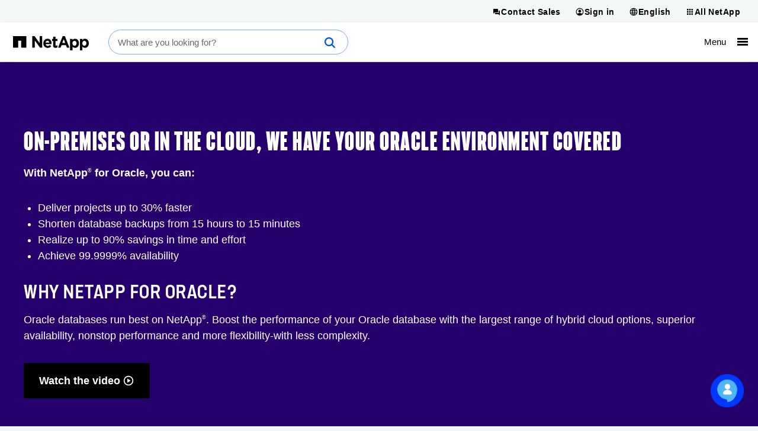

--- FILE ---
content_type: text/html; charset=UTF-8
request_url: https://www.netapp.com/oracle/data-center-specialists/
body_size: 18780
content:
<!DOCTYPE html>
<html lang="en">

<head>
    <meta http-equiv="Content-Type" content="text/html; charset=UTF-8">
    <meta name="viewport" content="width=device-width, initial-scale=1.0">
    <script>
// akam-sw.js install script version 1.3.6
"serviceWorker"in navigator&&"find"in[]&&function(){var e=new Promise(function(e){"complete"===document.readyState||!1?e():(window.addEventListener("load",function(){e()}),setTimeout(function(){"complete"!==document.readyState&&e()},1e4))}),n=window.akamServiceWorkerInvoked,r="1.3.6";if(n)aka3pmLog("akam-setup already invoked");else{window.akamServiceWorkerInvoked=!0,window.aka3pmLog=function(){window.akamServiceWorkerDebug&&console.log.apply(console,arguments)};function o(e){(window.BOOMR_mq=window.BOOMR_mq||[]).push(["addVar",{"sm.sw.s":e,"sm.sw.v":r}])}var i="/akam-sw.js",a=new Map;navigator.serviceWorker.addEventListener("message",function(e){var n,r,o=e.data;if(o.isAka3pm)if(o.command){var i=(n=o.command,(r=a.get(n))&&r.length>0?r.shift():null);i&&i(e.data.response)}else if(o.commandToClient)switch(o.commandToClient){case"enableDebug":window.akamServiceWorkerDebug||(window.akamServiceWorkerDebug=!0,aka3pmLog("Setup script debug enabled via service worker message"),v());break;case"boomerangMQ":o.payload&&(window.BOOMR_mq=window.BOOMR_mq||[]).push(o.payload)}aka3pmLog("akam-sw message: "+JSON.stringify(e.data))});var t=function(e){return new Promise(function(n){var r,o;r=e.command,o=n,a.has(r)||a.set(r,[]),a.get(r).push(o),navigator.serviceWorker.controller&&(e.isAka3pm=!0,navigator.serviceWorker.controller.postMessage(e))})},c=function(e){return t({command:"navTiming",navTiming:e})},s=null,m={},d=function(){var e=i;return s&&(e+="?othersw="+encodeURIComponent(s)),function(e,n){return new Promise(function(r,i){aka3pmLog("Registering service worker with URL: "+e),navigator.serviceWorker.register(e,n).then(function(e){aka3pmLog("ServiceWorker registration successful with scope: ",e.scope),r(e),o(1)}).catch(function(e){aka3pmLog("ServiceWorker registration failed: ",e),o(0),i(e)})})}(e,m)},g=navigator.serviceWorker.__proto__.register;if(navigator.serviceWorker.__proto__.register=function(n,r){return n.includes(i)?g.call(this,n,r):(aka3pmLog("Overriding registration of service worker for: "+n),s=new URL(n,window.location.href),m=r,navigator.serviceWorker.controller?new Promise(function(n,r){var o=navigator.serviceWorker.controller.scriptURL;if(o.includes(i)){var a=encodeURIComponent(s);o.includes(a)?(aka3pmLog("Cancelling registration as we already integrate other SW: "+s),navigator.serviceWorker.getRegistration().then(function(e){n(e)})):e.then(function(){aka3pmLog("Unregistering existing 3pm service worker"),navigator.serviceWorker.getRegistration().then(function(e){e.unregister().then(function(){return d()}).then(function(e){n(e)}).catch(function(e){r(e)})})})}else aka3pmLog("Cancelling registration as we already have akam-sw.js installed"),navigator.serviceWorker.getRegistration().then(function(e){n(e)})}):g.call(this,n,r))},navigator.serviceWorker.controller){var u=navigator.serviceWorker.controller.scriptURL;u.includes("/akam-sw.js")||u.includes("/akam-sw-preprod.js")||u.includes("/threepm-sw.js")||(aka3pmLog("Detected existing service worker. Removing and re-adding inside akam-sw.js"),s=new URL(u,window.location.href),e.then(function(){navigator.serviceWorker.getRegistration().then(function(e){m={scope:e.scope},e.unregister(),d()})}))}else e.then(function(){window.akamServiceWorkerPreprod&&(i="/akam-sw-preprod.js"),d()});if(window.performance){var w=window.performance.timing,l=w.responseEnd-w.responseStart;c(l)}e.then(function(){t({command:"pageLoad"})});var k=!1;function v(){window.akamServiceWorkerDebug&&!k&&(k=!0,aka3pmLog("Initializing debug functions at window scope"),window.aka3pmInjectSwPolicy=function(e){return t({command:"updatePolicy",policy:e})},window.aka3pmDisableInjectedPolicy=function(){return t({command:"disableInjectedPolicy"})},window.aka3pmDeleteInjectedPolicy=function(){return t({command:"deleteInjectedPolicy"})},window.aka3pmGetStateAsync=function(){return t({command:"getState"})},window.aka3pmDumpState=function(){aka3pmGetStateAsync().then(function(e){aka3pmLog(JSON.stringify(e,null,"\t"))})},window.aka3pmInjectTiming=function(e){return c(e)},window.aka3pmUpdatePolicyFromNetwork=function(){return t({command:"pullPolicyFromNetwork"})})}v()}}();</script>
<script>
        !function () {
            if ('PerformanceLongTaskTiming' in window) {
                var g = window.__tti = { e: [] };
                g.o = new PerformanceObserver(function (l) { g.e = g.e.concat(l.getEntries()) });
                g.o.observe({ entryTypes: ['longtask'] })
            }
        }();
    </script>
    <script>
        // set build number as JS variable for tracking performance over time in mPulse
        const buildVer = "1.0.9514.2237";
        const lang = "en";
        const env = "prod-01";
    </script>
    <!-- Do not execute any jQuery code until jQuery is loaded.
     If you need to add jQuery code in components or inline, wrap it in
    jQuery(function () { ..code goes here...  }); and it will execute after jQuery is loaded-->
    <script>
        window.jQueryQ = window.jQueryQ || [];
        window.$ = window.jQuery = function () {
            window.jQueryQ.push(arguments);
        };
    </script>
    <script>
      
      
      const searchToken = "eyJhbGciOiJIUzI1NiJ9.[base64].iL50-ZjO4r2_gnYb-xTQONANLzwHBwci8iY1_UVzZH0";
      let cond = false;
      
      let organizationId;
      if (cond) {
          organizationId = "netappproductiono5s3vzkp";
      } else {
          organizationId = "netappproductiono5s3vzkp";
      }
      const envOrgId = organizationId;
      const searchEndpoint = `https://${organizationId}.org.coveo.com/rest/search`;
    </script>


    <!--conditional rendering for Coveo -->
        <link rel="stylesheet" href="/static/css/coveo-searchbox.min.css?v=639042957940487170">

    <link rel="stylesheet" href="/static/css/critical.min.css?v=639042957940507412">
    <link rel="stylesheet" href="/static/css/non-critical.min.css?v=639042957940588335" media="print" onload="this.media='all'">
    <link rel="stylesheet" href="/static/css/utility.min.css?v=639042957940627705">
        <style>
        /* This style is required to show 'Chat' beneath 'Cookie notification' */
        .drift-conductor-item {
            z-index: 999 !important;
        }
    </style>
    <!--<script defer>
        const referrer = document.referrer;
        const currentUrl = document.location.href;

        if(referrer.indexOf("netapp.com") > -1 &&
            referrer.indexOf("www.netapp.com") === -1 &&
            referrer.indexOf("signin.b2c.netapp.com") === -1 &&
            lang == "en") {
                document.cookie = "ntapRedirectUri=" + currentUrl + "; path=/; domain=netapp.com";
                window.location.href = "/silentSignInSignOut/SilentLogin";
            }
        }
    </script>-->
    <!-- Transcend Cookies Consent integration start for netapp.com -->
        <script defer
                data-cfasync="false"
                data-autofocus="off"
                data-ui-shadow-root="open"
                data-local-sync="allow-network-observable"
                data-languages="en,de-DE,es-419,fr-FR,it-IT,ja-JP,ko-KR,pt-PT,pt-BR,zh-CN,zh-HK"
                data-require-tfpf="on"
                data-require-auth="off"
                src="https://transcend-cdn.com/cm/b2cde372-f099-421d-8158-13483effbe36/airgap.js">
        </script>
    <!-- Transcend Cookies Consent integration end for netapp.com -->

    <script defer src="/static/js/jquery.min.js?v=639042957945774502"></script>
    <script defer src="/static/js/lazy-load.min.js?v=639042957945774502"></script>
    <script defer src="/static/js/a11y-dialog.min.js?v=639042957941018345"></script>
    <script defer src="https://www.youtube.com/iframe_api"></script>
    <script defer src="/static/js/index.min.js?v=639042957945754243"></script>
            <script defer class="coveo-script" src="/static/js/coveo/CoveoJsSearch.Lazy.min.js"></script>
        <script defer src="/static/js/load-drift.min.js?v=639042957945794761"></script>
    <script defer src="/static/js/adobe-analytics.min.js?v=639042957941038586"></script>
    
    <!-- Adobe DTM/Launch -->
        <script defer src="//assets.adobedtm.com/60287eadf1ee/29b76ec16604/launch-145d1b654f79.min.js"></script>
        
    
    
    <script type="application/ld+json">
    {
  "@context": "http://schema.org",
  "@type": "BreadcrumbList",
  "itemListElement": [
    {
      "position": 1,
      "@type": "ListItem",
      "name": "Home",
      "item": "https://www.netapp.com/"
    },
    {
      "position": 2,
      "@type": "ListItem",
      "name": "Oracle",
      "item": "https://www.netapp.com/oracle/"
    },
    {
      "position": 3,
      "@type": "ListItem",
      "name": "Data center specialists"
    }
  ]
};
    </script>



    <meta name="format-detection" content="telephone=no">
    <meta http-equiv="X-UA-Compatible" content="IE=edge" />
<!-- PageSeoMetadata View -->
        <meta name="AssetType" content="Webpage" />
    <meta name="BuyerStage" content="Decision" />
    <meta name="ProgramTopic" content="Database, SQL" />
    <meta name="pageNavigationOption" content="None" />
    <meta name="inputTo" content="A-Z Listing, Site Map" />
    <meta property="article:section" content="Database, SQL" />

    <!-- PageSeoMetadata Partial View -->
    <title >Oracle Data Center Specialists | NetApp</title>
    <meta property="og:type" content="webPage" />
    <meta property="og:locale" content="en-US" />
    <meta name="description" content="Oracle databases run best on NetApp. Find out how our Oracle Data Center Specialists can boost performance of your Oracle database with a range of hybrid cloud options." />


    <meta property="og:description" content="Oracle databases run best on NetApp. Find out how our Oracle Data Center Specialists can boost performance of your Oracle database with a range of hybrid cloud options." />
    <meta property="og:title" content="Oracle Data Center Specialists | NetApp" />
    <meta property="og:image" content="https://www.netapp.com/media/depreciated3-social-share-default_tcm19-19162.jpg" />
    <meta property="og:url" content="https://www.netapp.com/oracle/data-center-specialists/" />
    <!-- Twitter tags -->
    <meta name="twitter:card" content="summary_large_image" />

    <meta name="twitter:title" content="Oracle Data Center Specialists | NetApp" />
    <meta name="twitter:description" content="Oracle databases run best on NetApp. Find out how our Oracle Data Center Specialists can boost performance of your Oracle database with a range of hybrid cloud options." />
    <!-- Twitter card image -->
    <meta name="twitter:image" content="https://www.netapp.com/media/depreciated3-social-share-default_tcm19-19162.jpg" />

    <meta name="twitter:image:alt" content="NetApp" />
    <script type="application/ld+json">
        {
        "@context":"http://schema.org",
        "@type":"WebPage",
        "image": "https://www.netapp.com/media/depreciated3-social-share-default_tcm19-19162.jpg",
        "author": "NetApp",
        "datePublished": "2021-05-06T14:21:32.0000000Z",
        "dateModified":"2023-10-28T14:51:54.0000000Z",
        "mainEntityOfPage":{
        "@type":"WebPage",
        "@id":"https://www.netapp.com/oracle/data-center-specialists/"
        },
        "headline":"Oracle Data Center Specialists | NetApp",
        "publisher":{
        "@type":"Organization",
        "name":"NetApp",
        "logo":{
        "@type":"ImageObject",
        "url":"https://www.netapp.com/media/na_logo_black_rgb_reg-mark_tcm19-21014.jpg"
        },
        "description":"Oracle databases run best on NetApp. Find out how our Oracle Data Center Specialists can boost performance of your Oracle database with a range of hybrid cloud options. "
        }
        }
    </script>



        <link rel="canonical" href="https://www.netapp.com/oracle/data-center-specialists/" />
                    <link rel="alternate" href="https://www.netapp.com/oracle/data-center-specialists/" hreflang="en" />
                <link rel="alternate" href="https://www.netapp.com/oracle/data-center-specialists/" hreflang="x-default" />
                <link rel="alternate" href="https://www.netapp.com/ja/oracle/data-center-specialists/" hreflang="ja" />
                <link rel="alternate" href="https://www.netapp.com/es/oracle/data-center-specialists/" hreflang="es" />
                <link rel="alternate" href="https://www.netapp.com/de/oracle/data-center-specialists/" hreflang="de" />
                <link rel="alternate" href="https://www.netapp.com/ko/oracle/data-center-specialists/" hreflang="ko" />
                <link rel="alternate" href="https://www.netapp.com/fr/oracle/data-center-specialists/" hreflang="fr" />
                <link rel="alternate" href="https://www.netapp.com/it/oracle/data-center-specialists/" hreflang="it" />
                <link rel="alternate" href="https://www.netapp.com/zh-hant/oracle/data-center-specialists/" hreflang="zh-hant" />
                <link rel="alternate" href="https://www.netapp.com/zh-hans/oracle/data-center-specialists/" hreflang="zh-hans" />
                <link rel="alternate" href="https://www.netapp.com/pt/oracle/data-center-specialists/" hreflang="pt" />


<script>(window.BOOMR_mq=window.BOOMR_mq||[]).push(["addVar",{"rua.upush":"false","rua.cpush":"false","rua.upre":"false","rua.cpre":"true","rua.uprl":"false","rua.cprl":"false","rua.cprf":"false","rua.trans":"SJ-63da1f79-c5e9-4e91-9ed0-1fb85cc9e4de","rua.cook":"false","rua.ims":"false","rua.ufprl":"false","rua.cfprl":"true","rua.isuxp":"false","rua.texp":"norulematch","rua.ceh":"false","rua.ueh":"false","rua.ieh.st":"0"}]);</script>
                              <script>!function(e){var n="https://s.go-mpulse.net/boomerang/";if("False"=="True")e.BOOMR_config=e.BOOMR_config||{},e.BOOMR_config.PageParams=e.BOOMR_config.PageParams||{},e.BOOMR_config.PageParams.pci=!0,n="https://s2.go-mpulse.net/boomerang/";if(window.BOOMR_API_key="6FSMF-C9TB6-XLEBP-V5VVN-JCRY5",function(){function e(){if(!r){var e=document.createElement("script");e.id="boomr-scr-as",e.src=window.BOOMR.url,e.async=!0,o.appendChild(e),r=!0}}function t(e){r=!0;var n,t,a,i,d=document,O=window;if(window.BOOMR.snippetMethod=e?"if":"i",t=function(e,n){var t=d.createElement("script");t.id=n||"boomr-if-as",t.src=window.BOOMR.url,BOOMR_lstart=(new Date).getTime(),e=e||d.body,e.appendChild(t)},!window.addEventListener&&window.attachEvent&&navigator.userAgent.match(/MSIE [67]\./))return window.BOOMR.snippetMethod="s",void t(o,"boomr-async");a=document.createElement("IFRAME"),a.src="about:blank",a.title="",a.role="presentation",a.loading="eager",i=(a.frameElement||a).style,i.width=0,i.height=0,i.border=0,i.display="none",o.appendChild(a);try{O=a.contentWindow,d=O.document.open()}catch(_){n=document.domain,a.src="javascript:var d=document.open();d.domain='"+n+"';void 0;",O=a.contentWindow,d=O.document.open()}if(n)d._boomrl=function(){this.domain=n,t()},d.write("<bo"+"dy onload='document._boomrl();'>");else if(O._boomrl=function(){t()},O.addEventListener)O.addEventListener("load",O._boomrl,!1);else if(O.attachEvent)O.attachEvent("onload",O._boomrl);d.close()}function a(e){window.BOOMR_onload=e&&e.timeStamp||(new Date).getTime()}if(!window.BOOMR||!window.BOOMR.version&&!window.BOOMR.snippetExecuted){window.BOOMR=window.BOOMR||{},window.BOOMR.snippetStart=(new Date).getTime(),window.BOOMR.snippetExecuted=!0,window.BOOMR.snippetVersion=14,window.BOOMR.url=n+"6FSMF-C9TB6-XLEBP-V5VVN-JCRY5";var i=document.currentScript||document.getElementsByTagName("script")[0],o=i.parentNode,r=!1,d=document.createElement("link");if(d.relList&&"function"==typeof d.relList.supports&&d.relList.supports("preload")&&"as"in d)window.BOOMR.snippetMethod="p",d.href=window.BOOMR.url,d.rel="preload",d.as="script",d.addEventListener("load",e),d.addEventListener("error",function(){t(!0)}),setTimeout(function(){if(!r)t(!0)},3e3),BOOMR_lstart=(new Date).getTime(),o.appendChild(d);else t(!1);if(window.addEventListener)window.addEventListener("load",a,!1);else if(window.attachEvent)window.attachEvent("onload",a)}}(),"".length>0)if(e&&"performance"in e&&e.performance&&"function"==typeof e.performance.setResourceTimingBufferSize)e.performance.setResourceTimingBufferSize();!function(){if(BOOMR=e.BOOMR||{},BOOMR.plugins=BOOMR.plugins||{},!BOOMR.plugins.AK){var n="true"=="true"?1:0,t="",a="amien7ixzcobc2lpinnq-f-42c55687f-clientnsv4-s.akamaihd.net",i="false"=="true"?2:1,o={"ak.v":"39","ak.cp":"85238","ak.ai":parseInt("158315",10),"ak.ol":"0","ak.cr":9,"ak.ipv":4,"ak.proto":"h2","ak.rid":"17de178b","ak.r":44387,"ak.a2":n,"ak.m":"dsca","ak.n":"essl","ak.bpcip":"3.16.70.0","ak.cport":48810,"ak.gh":"23.192.164.17","ak.quicv":"","ak.tlsv":"tls1.3","ak.0rtt":"","ak.0rtt.ed":"","ak.csrc":"-","ak.acc":"","ak.t":"1768899419","ak.ak":"hOBiQwZUYzCg5VSAfCLimQ==qynBQL8CIZjpI41rYZ5N5dJzdYhxoYnPTRH5glHvHZY4aW78FGrdEJg8CcBqSgqWgitvJb/RvuK5B99OGxXLt24piZNIWT9ukCR23IkC2uFrOwj9ZykwKQWwsrfCheTCBY4zbfsw11AhLDrwkcgTrBAsFngd9Fqt0f7iMYKcFV2jeyp3la7uwyjRAFqGZBwU+ekjd8r8QnM1FMDFfPGmjEjKUBa+UggB0tpj6J2sX6XMMs+yyleh0OZ4w9YryMCBO/gmMy0BpGNKo+KdtdEB1HSnQF4/+8x1o7J8gmoWezH5+xtX9x/dBCjWE/Jy7rgOTSv08HgDGUDVVU54IRmgvJdUtsi4T3Ca4++Y5hjoHmN4v8d8ZjFvaM2jeBNvB8uG8YtCQgT6kxZMIS3rTBWvOJh3ePDlNh4e/cYLzAKQDag=","ak.pv":"707","ak.dpoabenc":"","ak.tf":i};if(""!==t)o["ak.ruds"]=t;var r={i:!1,av:function(n){var t="http.initiator";if(n&&(!n[t]||"spa_hard"===n[t]))o["ak.feo"]=void 0!==e.aFeoApplied?1:0,BOOMR.addVar(o)},rv:function(){var e=["ak.bpcip","ak.cport","ak.cr","ak.csrc","ak.gh","ak.ipv","ak.m","ak.n","ak.ol","ak.proto","ak.quicv","ak.tlsv","ak.0rtt","ak.0rtt.ed","ak.r","ak.acc","ak.t","ak.tf"];BOOMR.removeVar(e)}};BOOMR.plugins.AK={akVars:o,akDNSPreFetchDomain:a,init:function(){if(!r.i){var e=BOOMR.subscribe;e("before_beacon",r.av,null,null),e("onbeacon",r.rv,null,null),r.i=!0}return this},is_complete:function(){return!0}}}}()}(window);</script></head>
<body >
        <script>
        ntapDevice = 'desktop';
        ntapIsMobile = 'False';
    </script>

<n-page>
        
<n-notifications-region typeof="Region" resource="GlobalNotification">
    
<n-main-content-region typeof="Region" resource="Main">
    <!-- ESB -->
<style>
  @media (min-width: 768px) {
    .n-all-netapp n-secondary ul li a {
        white-space: nowrap;
    }
  }
</style>

<!-- ESB -->
<script>
var url = document.location.href;
var heroBanner = $('n-hero-region n-hero');
if(url.indexOf('/hybrid-cloud-storage-vendors/') > -1 || 
(lang !== 'en' && (url.indexOf('/aws/cyber-resilience/') > -1 ||
url.indexOf('/artificial-intelligence/ai-for-financial-services/') > -1 ||
url.indexOf('/cyber-resilience/data-governance/') > -1 ||
url.indexOf('/cyber-resilience/data-protection/data-backup-recovery/') > -1 ||
url.indexOf('/pure-storage-vs-netapp/future-data-storage/') > -1))) {
 const heroComponentStyle = document.createElement('style');
 heroComponentStyle.type = 'text/css';
 heroComponentStyle.textContent = '@media (min-width:1400px){n-hero:not(.n-hero-animated),n-hero:not(.n-hero-animated) n-hero-image-container {align-items:normal !important;display:grid !important;justify-content:normal !important;min-height:0px !important;}n-hero:not(.n-hero-animated) n-grid-container {width: auto !important;}}';
 document.head.appendChild(heroComponentStyle);
}
</script>

</n-main-content-region>

    
</n-notifications-region>


<n-header-region id="nHeaderRegion">
    <n-universal-navigation>
      
<nav aria-label="Universal navigation">
        <ul>
            <li>
                
                    <li>
                        <a class="n-nav-button" id="contact-sales-button" href="/forms/sales-contact/" target="_self"  title="Contact Sales">
                            <svg aria-hidden="true">
                                <use xlink:href="/static/images/sprite.svg#contact_sales"></use>
                            </svg>
                            <span>Contact Sales</span>
                        </a>
                    </li>

    
<!-- TopHat Component End -->


    <li>
        <button id="sign-in-button" href="#" target="_blank" rel="noopener noreferrer" title="Sign in">
            <svg aria-hidden="true">
                <use xlink:href="/static/images/sprite.svg#account16"></use>
            </svg>
            <span>Sign in</span>
        </button>
        <!-- START: Signed-out dropdown -->
        <div class="n-account-dropdown n-account-dropdown--signed-out" n-theme="n-light-bg--green-cta">
            <div class="n-account-dropdown-top">
                <header>Welcome!</header>
                <p>An account will enable you to access:</p>
          <ul>
            <li>
              <svg class="icon--check" aria-hidden="true">
                <use xlink:href="/static/images/sprite.svg#check"></use>
              </svg>
              NetApp support's essential features
            </li>
            <li>
              <svg class="icon--check" aria-hidden="true">
                <use xlink:href="/static/images/sprite.svg#check"></use>
              </svg>
              NetApp communities
            </li>
            <li>
              <svg class="icon--check" aria-hidden="true">
                <use xlink:href="/static/images/sprite.svg#check"></use>
              </svg>
              NetApp training
            </li>
          </ul>
                <n-button-group>
                    <ul>
                        <li>
                            <a class="cta cta--button" href="/LoginEntity/SignIn" title="Sign in">
                                <n-xpm-text>Sign in to my dashboard</n-xpm-text>
                                <svg aria-hidden="true">
                                    <use xlink:href="/static/images/sprite.svg#arrow_forward"></use>
                                </svg>
                            </a>
                        </li>
                            <li>
                                <p>Don&#39;t have an account?</p>
                                <a class="cta cta--button-outline" target = "_self" href="https://mysupport.netapp.com/site/user/registration" title="Create an account">
                                    <n-xpm-text>Create an account</n-xpm-text>
                                    <svg class="icon--arrow_forward" aria-hidden="true">
                                        <use xlink:href="/static/images/sprite.svg#arrow_forward"></use>
                                    </svg>
                                </a>
                            </li>
                    </ul>
                </n-button-group>
            </div>

                <div class="n-account-dropdown-bottom">
                    <n-button-group>
                        <ul>
                            <li>
                                <p><strong>BlueXP is now NetApp Console</strong></p>
                                <p>Monitor and run hybrid cloud data services</p>
                                <a class="cta cta--button" target = "_self" href="https://console.netapp.com" title="NetApp Console">
                                    <n-xpm-text>NetApp Console</n-xpm-text>
                                    <svg class="icon--arrow_forward" aria-hidden="true">
                                        <use xlink:href="/static/images/sprite.svg#arrow_forward"></use>
                                    </svg>
                                </a>
                            </li>
                        </ul>
                    </n-button-group>
                </div>
        </div>
        <!-- END: Signed-out dropdown -->
        <!-- START: Signed-in dropdown -->
        <div class="n-account-dropdown n-account-dropdown--signed-in" n-theme="n-light-bg--green-cta">
            <header>NetApp account</header>
            <ul>
                        <li>
                            <svg class="icon--account" aria-hidden="true">
                                <use xlink:href="/static/images/sprite.svg#universal_netapp"></use>
                            </svg>
                            <a href="/account/">NetApp dashboard</a>
                        </li>
                                    <li>
                        <svg class="icon--universal_netapp_console" aria-hidden="true">
                            <use xlink:href="/static/images/sprite.svg#universal_netapp_console"></use>
                        </svg>
                        <a href="https://console.netapp.com" title="NetApp Console">NetApp Console</a>
                    </li>
                <li>
                    <svg class="icon--sign-out" aria-hidden="true">
                        <use xlink:href="/static/images/sprite.svg#sign_out"></use>
                    </svg>
                    <a href="/LoginEntity/SignOut">Sign out</a>
                </li>
            </ul>
        </div>
        <!-- END: Signed-in dropdown -->
    </li>

            </li>
            <li>
                
    
    

    <li>
        <button rel="noopener noreferrer" title="English">
            <svg aria-hidden="true">
                <use xlink:href="/static/images/sprite.svg#language16"></use>
            </svg>
            <span>English</span>
        </button>
        <!-- START - Shared language selector dropdown content partial -->
        <div class="n-language-select">
            <header>Language</header>
                <nav>
                    <ul>
                                <li>
                                    <a href="/oracle/data-center-specialists/">English</a>
                                </li>
                                <li>
                                    <a href="/de/oracle/data-center-specialists/">Deutsch</a>
                                </li>
                                <li>
                                    <a href="/es/oracle/data-center-specialists/">Espa&#241;ol</a>
                                </li>
                                <li>
                                    <a href="/fr/oracle/data-center-specialists/">Fran&#231;ais</a>
                                </li>
                                <li>
                                    <a href="/it/oracle/data-center-specialists/">Italiano</a>
                                </li>
                                <li>
                                    <a href="/pt/oracle/data-center-specialists/">Portugu&#234;s</a>
                                </li>
                                <li>
                                    <a href="/ja/oracle/data-center-specialists/">日本語</a>
                                </li>
                                <li>
                                    <a href="/ko/oracle/data-center-specialists/">한국어</a>
                                </li>
                                <li>
                                    <a href="/zh-hans/oracle/data-center-specialists/">简体中文</a>
                                </li>
                                <li>
                                    <a href="/zh-hant/oracle/data-center-specialists/">繁體中文</a>
                                </li>
                    </ul>
                </nav>
                            <div class="n-ls-footer">
                    <a href="/company/contact-us/"> See your global contacts</a>
                </div>
            </div>
        <!-- END - Shared language selector dropdown content partial -->
    </li>




            </li>
            <li>
                
    
    <button href="#" target="#" rel="noopener noreferrer" title="All NetApp">
    <svg aria-hidden="true">
        <use xlink:href="/static/images/sprite.svg#grid16"></use>
    </svg>
    <span>All NetApp</span>
</button>
<!-- START - All NetApp dropdown content partial -->
<div class="n-all-netapp">
        <n-primary>
            <ul>
                        <li>
                            <svg class="icon--universal_netapp" aria-hidden="true"><use xlink:href="/static/images/sprite.svg#universal_netapp"></use></svg>

                            <a href="https://www.netapp.com/" target="_blank" rel="noopener">NetApp.com</a>
                        </li>
                        <li>
                            <svg class="icon--universal_netapp_console" aria-hidden="true"><use xlink:href="/static/images/sprite.svg#universal_netapp_console"></use></svg>

                            <a href="https://console.netapp.com" target="_blank" rel="nofollow noopener">NetApp Console</a>
                        </li>
                        <li>
                            <svg class="icon--universal_instaclustr" aria-hidden="true"><use xlink:href="/static/images/sprite.svg#universal_instaclustr"></use></svg>

                            <a href="https://console2.instaclustr.com/login" target="_blank" rel="nofollow noopener">Instaclustr</a>
                        </li>
            </ul>
        </n-primary>
            <n-secondary>
                <div>
                    <header>Learn</header>
                        <ul>
                                    <li><a href="https://mysupport.netapp.com/" target="_blank" rel="nofollow noopener">Support</a></li>
                                    <li><a href="https://docs.netapp.com" target="_blank" rel="nofollow noopener">Documentation</a></li>
                                    <li><a href="https://kb.netapp.com/" target="_blank" rel="nofollow noopener">Knowledge Base</a></li>
                                    <li><a href="/support-and-training/netapp-learning-services/" target="_blank" rel="noopener">Learning Services</a></li>
                        </ul>
                </div>
                <div>
                    <header>Browse</header>
                        <ul>
                                    <li><a href="https://community.netapp.com/" target="_blank" rel="nofollow noopener">Community</a></li>
                                    <li><a href="https://hwu.netapp.com/" target="_blank" rel="nofollow noopener">Hardware Universe</a></li>
                                    <li><a href="https://partnerhub.netapp.com" target="_blank" rel="nofollow noopener">Partner Hub</a></li>
                        </ul>
                </div>
        </n-secondary>
</div>
<!-- END - All NetApp dropdown content partial -->



            </li>
        </ul>
 </nav>
    </n-universal-navigation>

    
    
<div class="n-masthead-container">
    <!-- START n-masthead -->
    <div class="n-masthead n-masthead-2025" data-n-hamburger-threshold="1399">

        <!-- ESB -->
    
    <div class="n-masthead__property-mark">
      <a href="https://www.netapp.com/" title="NetApp">
        <svg xmlns="http://www.w3.org/2000/svg" viewBox="0 0 1008 181.536" class="netapp-logo">
  <path fill="#0067C5" d="M0 0v147.978h69.062V59.187h39.462v88.791h69.048V0z"></path>
  <path fill="#010101" d="M256.498.021h29.832l68.817 91.481V.021h31.898v147.937h-27.477l-71.159-93.403v93.411h-31.913L256.498.021zm146.066 92.327c0 34.43 24.973 58.139 58.786 58.139 20.335 0 35.446-7.979 45.908-21.004l-18.23-16.16c-8.81 8.199-16.571 11.562-27.265 11.562-14.3 0-24.342-7.559-27.497-22.037h78.266c.244-2.926.43-5.898.43-8.377 0-31.912-17.207-61.078-54.743-61.078-32.749 0-55.641 26.438-55.641 58.516v.439m31.247-9.455c2.507-14.453 11.121-23.932 24.379-23.932 13.401 0 21.812 9.639 23.69 23.932h-48.069zm99.045 33.149c0 26.027 13.216 33.793 32.694 33.793 10.707 0 18.512-2.518 25.225-6.51v-25.621c-4.632 2.559-9.87 4.041-15.766 4.041-7.106 0-10.268-3.596-10.268-10.943V62.743h26.456v-27.27h-26.456V6.726h-31.888v28.748H519.44v27.27h13.427l.003 53.298m225.878 65.494h31.866v-48.26c7.558 9.008 18.054 16.783 35.046 16.783 26.678 0 51.229-20.564 51.229-58.154v-.4c0-37.566-24.962-58.117-51.229-58.117-16.562 0-27.271 7.738-35.046 18.235V35.477h-31.866v146.059zm86.194-89.629c0 18.889-12.576 31.086-27.469 31.086-14.896 0-27.271-12.402-27.271-31.086v-.402c0-18.679 12.388-31.05 27.271-31.05 14.893 0 27.469 12.371 27.469 31.05v.402m44.912 89.629h31.895v-48.26c7.543 9.008 18.045 16.783 35.066 16.783 26.627 0 51.186-20.564 51.186-58.154v-.4c0-37.566-24.961-58.117-51.186-58.117-16.584 0-27.297 7.738-35.066 18.235V35.477h-31.895v146.059zm86.265-89.629c0 18.889-12.619 31.086-27.52 31.086-14.855 0-27.271-12.402-27.271-31.086v-.402c0-18.679 12.412-31.05 27.271-31.05 14.899 0 27.52 12.371 27.52 31.05v.402m-377.165 56.056h32.938l13.438-32.975h58.239l13.524 32.975h33.666L689.376.006h-29.051l-61.371 147.957zm55.965-61.459l19.534-47.701 19.513 47.701h-39.047z"></path>
</svg>

        
        <!-- <div class="n-masthead__property-moniker"><div>Support</div></div> -->
      </a>
    </div>
    
    <div class="n-masthead__search">
      <div class="coveo-standalone-search-box">
        <div id="standaloneSearchbox" data-pipeline="NetApp Marketing Search Pipeline" class="">
          <div class='CoveoAnalytics' data-search-hub="NetApp Marketing Search Hub"></div>
          <div class="coveo-search-section"></div>
          <!-- Setting `data-enable-omnibox` and `data-enable-query-suggest-addon` to `true` is not necessary in version 2.x -->
          <div class="CoveoSearchbox" data-enable-omnibox="true" data-enable-wildcards='true' data-trigger-query-on-clear='true' data-enable-query-syntax='true' role='search' data-placeholder="What are you looking for?"></div>
        </div>
      </div>
    </div>
    
   

        

    <nav aria-label="Primary navigation">
        <ul class="n-masthead__primary-navigation">
            
<li class="n-masthead__simpler" >
    <a href="#">
        <span role="heading" aria-level="1" >Storage</span>
        <svg class="icon mobile" aria-hidden="true">
            <use xlink:href="/static/images/sprite.svg#arrow_forward" />
        </svg>
    </a>
    <div class="n-mega-menu">
        <a class="return-button" href="#" title="Storage" >
            <svg class="icon back" aria-hidden="true">
                <use xlink:href="/static/images/sprite.svg#arrow_back" />
            </svg>
            Storage
        </a>
        <div class="n-mega-menu__contents">
            <div class="n-mega-menu__primary-navigation">
                <div class="n-mega-menu-primary-heading-block">
                                <a href="/data-storage/"  class="n-mega-menu__heading-block-heading-link" role="heading" aria-level="1">
Unified                                        <n-nowrap>
                                            Data Storage
                                            <svg class="icon--arrow-forward" aria-hidden="true">
                                                <use xlink:href="/static/images/sprite.svg#arrow_forward"></use>
                                            </svg>
                                        </n-nowrap>
                                </a>
                                <span class="n-mega-menu__heading-block-desc">Store any data, anyplace, with a truly unified environment</span>
                </div>
                    <div class="n-mega-menu__section">
                <a href="/data-storage/"  class="n-mega-menu__subsection-heading-link" role="heading" aria-level="2">
                    On-Premises Storage 
                    <n-nowrap>
                        Systems <svg class="icon--arrow-forward" aria-hidden="true">
                            <use xlink:href="/static/images/sprite.svg#arrow_forward"></use>
                        </svg>
                    </n-nowrap>
                </a>
        <span class="n-mega-menu__subsection-subheading" role="heading" aria-level="2">Multi-Protocol</span>


<!-- Tile Component End-->
                                <ul class="n-mega-menu__simple-list">
            <li>
                <a href="/afx/"  title="AFX Disaggregated" >
                    AFX<span class="n-link-description">
                        <n-nowrap >
                            Disaggregated <svg class="icon--arrow-forward" aria-hidden="true">
                                <use xlink:href="/static/images/sprite.svg#arrow_forward"></use>
                            </svg>
                        </n-nowrap>
                    </span>
                </a>
            </li>

            <li>
                <a href="/aff-a-series/"  title="AFF A-Series • All-Flash" >
                    AFF A-Series<span class="n-link-description">
                        <n-nowrap >
                            All-Flash <svg class="icon--arrow-forward" aria-hidden="true">
                                <use xlink:href="/static/images/sprite.svg#arrow_forward"></use>
                            </svg>
                        </n-nowrap>
                    </span>
                </a>
            </li>

            <li>
                <a href="/aff-c-series/"  title="AFF C-Series • All-Flash" >
                    AFF C-Series<span class="n-link-description">
                        <n-nowrap >
                            All-Flash <svg class="icon--arrow-forward" aria-hidden="true">
                                <use xlink:href="/static/images/sprite.svg#arrow_forward"></use>
                            </svg>
                        </n-nowrap>
                    </span>
                </a>
            </li>

            <li>
                <a href="/fas/"  title="FAS • Hybrid-Flash" >
                    FAS<span class="n-link-description">
                        <n-nowrap >
                            Hybrid-Flash <svg class="icon--arrow-forward" aria-hidden="true">
                                <use xlink:href="/static/images/sprite.svg#arrow_forward"></use>
                            </svg>
                        </n-nowrap>
                    </span>
                </a>
            </li>

            <li>
                <a href="/flexpod/"  title="FlexPod" >
                    FlexPod<span class="n-link-description">
                        <n-nowrap >
                            Converged <svg class="icon--arrow-forward" aria-hidden="true">
                                <use xlink:href="/static/images/sprite.svg#arrow_forward"></use>
                            </svg>
                        </n-nowrap>
                    </span>
                </a>
            </li>

                                </ul>
        <span class="n-mega-menu__subsection-subheading" role="heading" aria-level="2">Object</span>


<!-- Tile Component End-->
                                <ul class="n-mega-menu__simple-list">
            <li>
                <a href="/storagegrid/"  title="StorageGRID • All-Flash Available" >
                    StorageGRID<span class="n-link-description">
                        <n-nowrap >
                            All-Flash Available <svg class="icon--arrow-forward" aria-hidden="true">
                                <use xlink:href="/static/images/sprite.svg#arrow_forward"></use>
                            </svg>
                        </n-nowrap>
                    </span>
                </a>
            </li>

                                </ul>
        <span class="n-mega-menu__subsection-subheading" role="heading" aria-level="2">Block</span>


<!-- Tile Component End-->
                                <ul class="n-mega-menu__simple-list">
            <li>
                <a href="/asa/"  title="ASA • All-Flash " >
                    ASA<span class="n-link-description">
                        <n-nowrap >
                            All-Flash  <svg class="icon--arrow-forward" aria-hidden="true">
                                <use xlink:href="/static/images/sprite.svg#arrow_forward"></use>
                            </svg>
                        </n-nowrap>
                    </span>
                </a>
            </li>

            <li>
                <a href="/ef-series/"  title="EF-Series • All-Flash " >
                    EF-Series<span class="n-link-description">
                        <n-nowrap >
                            All-Flash  <svg class="icon--arrow-forward" aria-hidden="true">
                                <use xlink:href="/static/images/sprite.svg#arrow_forward"></use>
                            </svg>
                        </n-nowrap>
                    </span>
                </a>
            </li>

            <li>
                <a href="/e-series/"  title="E-Series • Hybrid-Flash " >
                    E-Series<span class="n-link-description">
                        <n-nowrap >
                            Hybrid-Flash  <svg class="icon--arrow-forward" aria-hidden="true">
                                <use xlink:href="/static/images/sprite.svg#arrow_forward"></use>
                            </svg>
                        </n-nowrap>
                    </span>
                </a>
            </li>

                                </ul>
                    </div>
                                    <div class="n-mega-menu__section">
                <a href="/cloud-storage/"  class="n-mega-menu__subsection-heading-link" role="heading" aria-level="2">
                    Public 
                    <n-nowrap>
                        Clouds <svg class="icon--arrow-forward" aria-hidden="true">
                            <use xlink:href="/static/images/sprite.svg#arrow_forward"></use>
                        </svg>
                    </n-nowrap>
                </a>


<!-- Tile Component End-->
                                <ul class="n-mega-menu__simple-list">
            <li>
                <a href="/aws/"  title="AWS">
                    <n-nowrap >
                        AWS <svg class="icon--arrow-forward" aria-hidden="true">
                            <use xlink:href="/static/images/sprite.svg#arrow_forward"></use>
                        </svg>
                    </n-nowrap>
                </a>
            </li>

            <li>
                <a href="/azure/"  title="Azure">
                    <n-nowrap >
                        Azure <svg class="icon--arrow-forward" aria-hidden="true">
                            <use xlink:href="/static/images/sprite.svg#arrow_forward"></use>
                        </svg>
                    </n-nowrap>
                </a>
            </li>

            <li>
                <a href="/google-cloud/"  title="Google Cloud">
                    <n-nowrap >
                        Google Cloud <svg class="icon--arrow-forward" aria-hidden="true">
                            <use xlink:href="/static/images/sprite.svg#arrow_forward"></use>
                        </svg>
                    </n-nowrap>
                </a>
            </li>

            <li>
                <a href="/ontap-cloud/"  title="Cloud Volumes ONTAP">
                    <n-nowrap >
                        Cloud Volumes ONTAP <svg class="icon--arrow-forward" aria-hidden="true">
                            <use xlink:href="/static/images/sprite.svg#arrow_forward"></use>
                        </svg>
                    </n-nowrap>
                        <span class="n-link-description-block" >Deploy storage into public clouds</span>
                </a>
            </li>

                                </ul>
            <span class="n-mega-menu__subsection-heading" role="heading" aria-level="2">On-Premises + Cloud</span>


<!-- Tile Component End-->
                                <ul class="n-mega-menu__simple-list">
            <li>
                <a href="/hybrid-cloud/"  title="Hybrid Cloud">
                    <n-nowrap >
                        Hybrid Cloud <svg class="icon--arrow-forward" aria-hidden="true">
                            <use xlink:href="/static/images/sprite.svg#arrow_forward"></use>
                        </svg>
                    </n-nowrap>
                </a>
            </li>

                                </ul>
            <span class="n-mega-menu__subsection-heading" role="heading" aria-level="2">Buying storage</span>


<!-- Tile Component End-->
                                <ul class="n-mega-menu__simple-list">
            <li>
                <a href="/keystone/"  title="Keystone Storage as a Service Flexible, subscription-based model for harnessing NetApp&#39;s data infrastructure">
                    <n-nowrap >
                        Keystone Storage as a Service <svg class="icon--arrow-forward" aria-hidden="true">
                            <use xlink:href="/static/images/sprite.svg#arrow_forward"></use>
                        </svg>
                    </n-nowrap>
                        <span class="n-link-description-block" >Flexible, subscription-based model for harnessing NetApp&#39;s data infrastructure</span>
                </a>
            </li>

                                </ul>
                    </div>
                                    <div class="n-mega-menu__section">
            <span class="n-mega-menu__subsection-heading" role="heading" aria-level="2">Get Started</span>


<!-- Tile Component End-->
                                <ul class="n-mega-menu__simple-list">
            <li>
                <a href="/how-to-buy/"  title="How to Buy">
                    <n-nowrap >
                        How to Buy <svg class="icon--arrow-forward" aria-hidden="true">
                            <use xlink:href="/static/images/sprite.svg#arrow_forward"></use>
                        </svg>
                    </n-nowrap>
                </a>
            </li>

            <li>
                <a href="/test-drives/"  title="Test Drive a Product">
                    <n-nowrap >
                        Test Drive a Product <svg class="icon--arrow-forward" aria-hidden="true">
                            <use xlink:href="/static/images/sprite.svg#arrow_forward"></use>
                        </svg>
                    </n-nowrap>
                </a>
            </li>

            <li>
                <a href="/partners/partner-connect/"  title="Find a Partner">
                    <n-nowrap >
                        Find a Partner <svg class="icon--arrow-forward" aria-hidden="true">
                            <use xlink:href="/static/images/sprite.svg#arrow_forward"></use>
                        </svg>
                    </n-nowrap>
                </a>
            </li>

            <li>
                <a href="/forms/sales-contact/"  title="Contact Sales">
                    <n-nowrap >
                        Contact Sales <svg class="icon--arrow-forward" aria-hidden="true">
                            <use xlink:href="/static/images/sprite.svg#arrow_forward"></use>
                        </svg>
                    </n-nowrap>
                </a>
            </li>

                                </ul>
            <span class="n-mega-menu__subsection-heading" role="heading" aria-level="2">Quick links</span>


<!-- Tile Component End-->
                                <ul class="n-mega-menu__simple-list">
            <li>
                <a href="/product-updates/"  title="Product Updates">
                    <n-nowrap >
                        Product Updates <svg class="icon--arrow-forward" aria-hidden="true">
                            <use xlink:href="/static/images/sprite.svg#arrow_forward"></use>
                        </svg>
                    </n-nowrap>
                </a>
            </li>

            <li>
                <a href="/products-a-z/"  title="View Products A-Z">
                    <n-nowrap >
                        View Products A-Z <svg class="icon--arrow-forward" aria-hidden="true">
                            <use xlink:href="/static/images/sprite.svg#arrow_forward"></use>
                        </svg>
                    </n-nowrap>
                </a>
            </li>

                                </ul>
                    </div>
            </div>
                <div class="n-mega-menu__promos">


    <a class="n-promo__featuring" href="/ontap-data-management-software/"  title="Featuring">
        <n-content>
                <span class="n-nav-eyebrow" role="heading" aria-level="2" >Featuring</span>
                            <span class="n-nav-promo-title" role="heading" aria-level="3" >ONTAP</span>
                            <p >The data storage OS that natively spans hybrid cloud.&#160;</p>
        </n-content>
        <svg class="icon--arrow-forward" aria-hidden="true">
            <use xlink:href="/static/images/sprite.svg#arrow_forward" />
        </svg>
    </a>



<!-- Tile Component End-->


    <a class="n-promo__vision" href="/intelligent-data-infrastructure/"  title="NetApp vision for">
        <n-content>
                <span class="n-nav-eyebrow" role="heading" aria-level="2" >NetApp vision for</span>
                            <span class="n-nav-promo-title" role="heading" aria-level="3" >Intelligent Data Infrastructure</span>
            </n-content>
        <svg class="icon--arrow-forward" aria-hidden="true">
            <use xlink:href="/static/images/sprite.svg#arrow_forward" />
        </svg>
    </a>



<!-- Tile Component End-->
                </div>
        </div>
    </div>
</li>



<li class="n-masthead__simpler" >
    <a href="#">
        <span role="heading" aria-level="1" >Data Services</span>
        <svg class="icon mobile" aria-hidden="true">
            <use xlink:href="/static/images/sprite.svg#arrow_forward" />
        </svg>
    </a>
    <div class="n-mega-menu">
        <a class="return-button" href="#" title="Storage" >
            <svg class="icon back" aria-hidden="true">
                <use xlink:href="/static/images/sprite.svg#arrow_back" />
            </svg>
            Data Services
        </a>
        <div class="n-mega-menu__contents">
            <div class="n-mega-menu__primary-navigation">
                <div class="n-mega-menu-primary-heading-block">
                                <a href="/data-services/"  class="n-mega-menu__heading-block-heading-link" role="heading" aria-level="1">
Data                                         <n-nowrap>
                                            Services
                                            <svg class="icon--arrow-forward" aria-hidden="true">
                                                <use xlink:href="/static/images/sprite.svg#arrow_forward"></use>
                                            </svg>
                                        </n-nowrap>
                                </a>
                                <span class="n-mega-menu__heading-block-desc">Unify, protect, and understand your data across any environment</span>
                </div>
                    <div class="n-mega-menu__section">
            <span class="n-mega-menu__subsection-heading" role="heading" aria-level="2">AI</span>


<!-- Tile Component End-->
                                <ul class="n-mega-menu__simple-list">
            <li>
                <a href="/data-services/ai-data-engine/"  title="AI Data Engine">
                    <n-nowrap >
                        AI Data Engine <svg class="icon--arrow-forward" aria-hidden="true">
                            <use xlink:href="/static/images/sprite.svg#arrow_forward"></use>
                        </svg>
                    </n-nowrap>
                </a>
            </li>

                                </ul>
            <span class="n-mega-menu__subsection-heading" role="heading" aria-level="2">Security and Protection</span>


<!-- Tile Component End-->
                                <ul class="n-mega-menu__simple-list">
            <li>
                <a href="/data-services/backup-and-recovery/"  title="Backup and Recovery">
                    <n-nowrap >
                        Backup and Recovery <svg class="icon--arrow-forward" aria-hidden="true">
                            <use xlink:href="/static/images/sprite.svg#arrow_forward"></use>
                        </svg>
                    </n-nowrap>
                </a>
            </li>

            <li>
                <a href="/data-services/disaster-recovery/"  title="Disaster Recovery">
                    <n-nowrap >
                        Disaster Recovery <svg class="icon--arrow-forward" aria-hidden="true">
                            <use xlink:href="/static/images/sprite.svg#arrow_forward"></use>
                        </svg>
                    </n-nowrap>
                </a>
            </li>

            <li>
                <a href="/data-services/ransomware-resilience/"  title="Ransomware Resilience">
                    <n-nowrap >
                        Ransomware Resilience <svg class="icon--arrow-forward" aria-hidden="true">
                            <use xlink:href="/static/images/sprite.svg#arrow_forward"></use>
                        </svg>
                    </n-nowrap>
                </a>
            </li>

            <li>
                <a href="/data-services/replication/"  title="Replication">
                    <n-nowrap >
                        Replication <svg class="icon--arrow-forward" aria-hidden="true">
                            <use xlink:href="/static/images/sprite.svg#arrow_forward"></use>
                        </svg>
                    </n-nowrap>
                </a>
            </li>

                                </ul>
            <span class="n-mega-menu__subsection-heading" role="heading" aria-level="2">Cloud Workload Management</span>


<!-- Tile Component End-->
                                <ul class="n-mega-menu__simple-list">
            <li>
                <a href="/data-services/workload-factory/"  title="Workload Factory - AWS">
                    <n-nowrap >
                        Workload Factory - AWS <svg class="icon--arrow-forward" aria-hidden="true">
                            <use xlink:href="/static/images/sprite.svg#arrow_forward"></use>
                        </svg>
                    </n-nowrap>
                </a>
            </li>

                                </ul>
                    </div>
                                    <div class="n-mega-menu__section">
            <span class="n-mega-menu__subsection-heading" role="heading" aria-level="2">Governance and Observability</span>


<!-- Tile Component End-->
                                <ul class="n-mega-menu__simple-list">
            <li>
                <a href="/data-services/classification/"  title="Classification">
                    <n-nowrap >
                        Classification <svg class="icon--arrow-forward" aria-hidden="true">
                            <use xlink:href="/static/images/sprite.svg#arrow_forward"></use>
                        </svg>
                    </n-nowrap>
                </a>
            </li>

            <li>
                <a href="/data-infrastructure-insights/"  title="Data Infrastructure Insights">
                    <n-nowrap >
                        Data Infrastructure Insights <svg class="icon--arrow-forward" aria-hidden="true">
                            <use xlink:href="/static/images/sprite.svg#arrow_forward"></use>
                        </svg>
                    </n-nowrap>
                </a>
            </li>

                                </ul>
            <span class="n-mega-menu__subsection-heading" role="heading" aria-level="2">Mobility</span>


<!-- Tile Component End-->
                                <ul class="n-mega-menu__simple-list">
            <li>
                <a href="/data-services/copy-and-sync/"  title="Copy and Sync">
                    <n-nowrap >
                        Copy and Sync <svg class="icon--arrow-forward" aria-hidden="true">
                            <use xlink:href="/static/images/sprite.svg#arrow_forward"></use>
                        </svg>
                    </n-nowrap>
                </a>
            </li>

            <li>
                <a href="/data-services/tiering/"  title="Tiering">
                    <n-nowrap >
                        Tiering <svg class="icon--arrow-forward" aria-hidden="true">
                            <use xlink:href="/static/images/sprite.svg#arrow_forward"></use>
                        </svg>
                    </n-nowrap>
                </a>
            </li>

                                </ul>
            <span class="n-mega-menu__subsection-heading" role="heading" aria-level="2">Open-source infrastructure</span>


<!-- Tile Component End-->
                                <ul class="n-mega-menu__simple-list">
            <li>
                <a href="https://www.instaclustr.com/platform/" target = "_blank" rel="noopener noreferrer" title="Instaclustr">
                    <n-nowrap >
                        Instaclustr <svg class="icon--arrow-forward" aria-hidden="true">
                            <use xlink:href="/static/images/sprite.svg#arrow_forward"></use>
                        </svg>
                    </n-nowrap>
                </a>
            </li>

                                </ul>
                    </div>
                                    <div class="n-mega-menu__section">
            <span class="n-mega-menu__subsection-heading" role="heading" aria-level="2">Get Started</span>


<!-- Tile Component End-->
                                <ul class="n-mega-menu__simple-list">
            <li>
                <a href="/how-to-buy/"  title="How to Buy">
                    <n-nowrap >
                        How to Buy <svg class="icon--arrow-forward" aria-hidden="true">
                            <use xlink:href="/static/images/sprite.svg#arrow_forward"></use>
                        </svg>
                    </n-nowrap>
                </a>
            </li>

            <li>
                <a href="/test-drives/"  title="Test Drive a Product">
                    <n-nowrap >
                        Test Drive a Product <svg class="icon--arrow-forward" aria-hidden="true">
                            <use xlink:href="/static/images/sprite.svg#arrow_forward"></use>
                        </svg>
                    </n-nowrap>
                </a>
            </li>

            <li>
                <a href="/partners/partner-connect/"  title="Find a Partner">
                    <n-nowrap >
                        Find a Partner <svg class="icon--arrow-forward" aria-hidden="true">
                            <use xlink:href="/static/images/sprite.svg#arrow_forward"></use>
                        </svg>
                    </n-nowrap>
                </a>
            </li>

            <li>
                <a href="/forms/sales-contact/"  title="Contact Sales">
                    <n-nowrap >
                        Contact Sales <svg class="icon--arrow-forward" aria-hidden="true">
                            <use xlink:href="/static/images/sprite.svg#arrow_forward"></use>
                        </svg>
                    </n-nowrap>
                </a>
            </li>

                                </ul>
            <span class="n-mega-menu__subsection-heading" role="heading" aria-level="2">Quick links</span>


<!-- Tile Component End-->
                                <ul class="n-mega-menu__simple-list">
            <li>
                <a href="/product-updates/"  title="Product Updates">
                    <n-nowrap >
                        Product Updates <svg class="icon--arrow-forward" aria-hidden="true">
                            <use xlink:href="/static/images/sprite.svg#arrow_forward"></use>
                        </svg>
                    </n-nowrap>
                </a>
            </li>

            <li>
                <a href="/products-a-z/"  title="View Products A-Z">
                    <n-nowrap >
                        View Products A-Z <svg class="icon--arrow-forward" aria-hidden="true">
                            <use xlink:href="/static/images/sprite.svg#arrow_forward"></use>
                        </svg>
                    </n-nowrap>
                </a>
            </li>

                                </ul>
                    </div>
            </div>
                <div class="n-mega-menu__promos">


    <a class="n-promo__featuring" href="/console/"  title="Featuring">
        <n-content>
                <span class="n-nav-eyebrow" role="heading" aria-level="2" >Featuring</span>
                            <span class="n-nav-promo-title" role="heading" aria-level="3" >NetApp Console</span>
                            <p >Storage management across your hybrid multicloud.&#160;</p>
        </n-content>
        <svg class="icon--arrow-forward" aria-hidden="true">
            <use xlink:href="/static/images/sprite.svg#arrow_forward" />
        </svg>
    </a>



<!-- Tile Component End-->


    <a class="n-promo__vision" href="/intelligent-data-infrastructure/"  title="NetApp vision for">
        <n-content>
                <span class="n-nav-eyebrow" role="heading" aria-level="2" >NetApp vision for</span>
                            <span class="n-nav-promo-title" role="heading" aria-level="3" >Intelligent Data Infrastructure</span>
            </n-content>
        <svg class="icon--arrow-forward" aria-hidden="true">
            <use xlink:href="/static/images/sprite.svg#arrow_forward" />
        </svg>
    </a>



<!-- Tile Component End-->
                </div>
        </div>
    </div>
</li>



<li class="n-masthead__simpler" >
    <a href="#">
        <span role="heading" aria-level="1" >Solutions</span>
        <svg class="icon mobile" aria-hidden="true">
            <use xlink:href="/static/images/sprite.svg#arrow_forward" />
        </svg>
    </a>
    <div class="n-mega-menu">
        <a class="return-button" href="#" title="Storage" >
            <svg class="icon back" aria-hidden="true">
                <use xlink:href="/static/images/sprite.svg#arrow_back" />
            </svg>
            Solutions
        </a>
        <div class="n-mega-menu__contents">
            <div class="n-mega-menu__primary-navigation">
                <div class="n-mega-menu-primary-heading-block">
                                <a href="/intelligent-data-infrastructure/"  class="n-mega-menu__heading-block-heading-link" role="heading" aria-level="1">
                                        <n-nowrap>
                                            Solutions
                                            <svg class="icon--arrow-forward" aria-hidden="true">
                                                <use xlink:href="/static/images/sprite.svg#arrow_forward"></use>
                                            </svg>
                                        </n-nowrap>
                                </a>
                                <span class="n-mega-menu__heading-block-desc">Meet tomorrow’s challenges with Intelligent Data Infrastructure</span>
                </div>
                    <div class="n-mega-menu__section">
            <span class="n-mega-menu__subsection-heading" role="heading" aria-level="2">Strategic Priorities</span>


<!-- Tile Component End-->
                                <ul class="n-mega-menu__simple-list">
            <li>
                <a href="/artificial-intelligence/"  title="Artificial Intelligence">
                    <n-nowrap >
                        Artificial Intelligence <svg class="icon--arrow-forward" aria-hidden="true">
                            <use xlink:href="/static/images/sprite.svg#arrow_forward"></use>
                        </svg>
                    </n-nowrap>
                </a>
            </li>

            <li>
                <a href="/cloud-services/"  title="Cloud Transformation">
                    <n-nowrap >
                        Cloud Transformation <svg class="icon--arrow-forward" aria-hidden="true">
                            <use xlink:href="/static/images/sprite.svg#arrow_forward"></use>
                        </svg>
                    </n-nowrap>
                </a>
            </li>

            <li>
                <a href="/cyber-resilience/"  title="Cyber Resilience">
                    <n-nowrap >
                        Cyber Resilience <svg class="icon--arrow-forward" aria-hidden="true">
                            <use xlink:href="/static/images/sprite.svg#arrow_forward"></use>
                        </svg>
                    </n-nowrap>
                </a>
            </li>

            <li>
                <a href="/data-infrastructure-modernization/"  title="Data Infrastructure Modernization">
                    <n-nowrap >
                        Data Infrastructure Modernization <svg class="icon--arrow-forward" aria-hidden="true">
                            <use xlink:href="/static/images/sprite.svg#arrow_forward"></use>
                        </svg>
                    </n-nowrap>
                </a>
            </li>

                                </ul>
                    </div>
                                    <div class="n-mega-menu__section">
                <a href="/industries/"  class="n-mega-menu__subsection-heading-link" role="heading" aria-level="2">
                    Industry 
                    <n-nowrap>
                        Solutions <svg class="icon--arrow-forward" aria-hidden="true">
                            <use xlink:href="/static/images/sprite.svg#arrow_forward"></use>
                        </svg>
                    </n-nowrap>
                </a>


<!-- Tile Component End-->
                                <ul class="n-mega-menu__simple-list">
            <li>
                <a href="/industries/automotive/"  title="Automotive">
                    <n-nowrap >
                        Automotive <svg class="icon--arrow-forward" aria-hidden="true">
                            <use xlink:href="/static/images/sprite.svg#arrow_forward"></use>
                        </svg>
                    </n-nowrap>
                </a>
            </li>

            <li>
                <a href="/industries/electronic-design-automation-eda/"  title="Electronic Design Automation">
                    <n-nowrap >
                        Electronic Design Automation <svg class="icon--arrow-forward" aria-hidden="true">
                            <use xlink:href="/static/images/sprite.svg#arrow_forward"></use>
                        </svg>
                    </n-nowrap>
                </a>
            </li>

            <li>
                <a href="/industries/financial-services/"  title="Financial Services">
                    <n-nowrap >
                        Financial Services <svg class="icon--arrow-forward" aria-hidden="true">
                            <use xlink:href="/static/images/sprite.svg#arrow_forward"></use>
                        </svg>
                    </n-nowrap>
                </a>
            </li>

            <li>
                <a href="/industries/game-development/"  title="Game Development">
                    <n-nowrap >
                        Game Development <svg class="icon--arrow-forward" aria-hidden="true">
                            <use xlink:href="/static/images/sprite.svg#arrow_forward"></use>
                        </svg>
                    </n-nowrap>
                </a>
            </li>

            <li>
                <a href="/industries/government/"  title="Government">
                    <n-nowrap >
                        Government <svg class="icon--arrow-forward" aria-hidden="true">
                            <use xlink:href="/static/images/sprite.svg#arrow_forward"></use>
                        </svg>
                    </n-nowrap>
                </a>
            </li>

            <li>
                <a href="/industries/healthcare/"  title="Healthcare">
                    <n-nowrap >
                        Healthcare <svg class="icon--arrow-forward" aria-hidden="true">
                            <use xlink:href="/static/images/sprite.svg#arrow_forward"></use>
                        </svg>
                    </n-nowrap>
                </a>
            </li>

            <li>
                <a href="/industries/life-sciences-data-management/"  title="Life Sciences">
                    <n-nowrap >
                        Life Sciences <svg class="icon--arrow-forward" aria-hidden="true">
                            <use xlink:href="/static/images/sprite.svg#arrow_forward"></use>
                        </svg>
                    </n-nowrap>
                </a>
            </li>

            <li>
                <a href="/industries/manufacturing/"  title="Manufacturing">
                    <n-nowrap >
                        Manufacturing <svg class="icon--arrow-forward" aria-hidden="true">
                            <use xlink:href="/static/images/sprite.svg#arrow_forward"></use>
                        </svg>
                    </n-nowrap>
                </a>
            </li>

            <li>
                <a href="/industries/media-entertainment/"  title="Media and Entertainment">
                    <n-nowrap >
                        Media and Entertainment <svg class="icon--arrow-forward" aria-hidden="true">
                            <use xlink:href="/static/images/sprite.svg#arrow_forward"></use>
                        </svg>
                    </n-nowrap>
                </a>
            </li>

            <li>
                <a href="/industries/oil-gas/"  title="Oil and Gas">
                    <n-nowrap >
                        Oil and Gas <svg class="icon--arrow-forward" aria-hidden="true">
                            <use xlink:href="/static/images/sprite.svg#arrow_forward"></use>
                        </svg>
                    </n-nowrap>
                </a>
            </li>

                                </ul>
                    </div>
                                    <div class="n-mega-menu__section">
            <span class="n-mega-menu__subsection-heading" role="heading" aria-level="2">Case Studies</span>


<!-- Tile Component End-->
                                <ul class="n-mega-menu__simple-list">
            <li>
                <a href="/customers/"  title="Customer Stories">
                    <n-nowrap >
                        Customer Stories <svg class="icon--arrow-forward" aria-hidden="true">
                            <use xlink:href="/static/images/sprite.svg#arrow_forward"></use>
                        </svg>
                    </n-nowrap>
                </a>
            </li>

            <li>
                <a href="/alliances/"  title="Alliances">
                    <n-nowrap >
                        Alliances <svg class="icon--arrow-forward" aria-hidden="true">
                            <use xlink:href="/static/images/sprite.svg#arrow_forward"></use>
                        </svg>
                    </n-nowrap>
                </a>
            </li>

            <li>
                <a href="/partnerships/"  title="Sponsorships">
                    <n-nowrap >
                        Sponsorships <svg class="icon--arrow-forward" aria-hidden="true">
                            <use xlink:href="/static/images/sprite.svg#arrow_forward"></use>
                        </svg>
                    </n-nowrap>
                </a>
            </li>

                                </ul>
                    </div>
            </div>
                <div class="n-mega-menu__promos">


    <a class="n-promo__featuring" href="/thought-leadership/"  title="Featuring">
        <n-content>
                <span class="n-nav-eyebrow" role="heading" aria-level="2" >Featuring</span>
                            <span class="n-nav-promo-title" role="heading" aria-level="3" >Thought Leadership</span>
                            <p >Make better decisions with thoughtful insights.</p>
        </n-content>
        <svg class="icon--arrow-forward" aria-hidden="true">
            <use xlink:href="/static/images/sprite.svg#arrow_forward" />
        </svg>
    </a>



<!-- Tile Component End-->
                </div>
        </div>
    </div>
</li>



<li class="n-masthead__simpler" >
    <a href="#">
        <span role="heading" aria-level="1" >Support &amp; Services</span>
        <svg class="icon mobile" aria-hidden="true">
            <use xlink:href="/static/images/sprite.svg#arrow_forward" />
        </svg>
    </a>
    <div class="n-mega-menu">
        <a class="return-button" href="#" title="Storage" >
            <svg class="icon back" aria-hidden="true">
                <use xlink:href="/static/images/sprite.svg#arrow_back" />
            </svg>
            Support &amp; Services
        </a>
        <div class="n-mega-menu__contents">
            <div class="n-mega-menu__primary-navigation">
                <div class="n-mega-menu-primary-heading-block">
                                    <span href="#" class="n-mega-menu__heading-block-heading" role="heading" aria-level="1">
                                        Support &amp;  <n-nowrap>Services</n-nowrap>
                                    </span>
                                <span class="n-mega-menu__heading-block-desc">Services, support, and training to enable your team</span>
                </div>
                    <div class="n-mega-menu__section">
            <span class="n-mega-menu__subsection-heading" role="heading" aria-level="2">Support</span>


<!-- Tile Component End-->
                                <ul class="n-mega-menu__simple-list">
            <li>
                <a href="https://mysupport.netapp.com/" target = "_self" title="Technical Support">
                    <n-nowrap >
                        Technical Support <svg class="icon--arrow-forward" aria-hidden="true">
                            <use xlink:href="/static/images/sprite.svg#arrow_forward"></use>
                        </svg>
                    </n-nowrap>
                </a>
            </li>

            <li>
                <a href="https://netappgssc.service-now.com/csm/" target = "_self" title="Keystone Support">
                    <n-nowrap >
                        Keystone Support <svg class="icon--arrow-forward" aria-hidden="true">
                            <use xlink:href="/static/images/sprite.svg#arrow_forward"></use>
                        </svg>
                    </n-nowrap>
                </a>
            </li>

            <li>
                <a href="https://community.netapp.com/" target = "_self" title="Communities">
                    <n-nowrap >
                        Communities <svg class="icon--arrow-forward" aria-hidden="true">
                            <use xlink:href="/static/images/sprite.svg#arrow_forward"></use>
                        </svg>
                    </n-nowrap>
                </a>
            </li>

            <li>
                <a href="/developer/"  title="Developers">
                    <n-nowrap >
                        Developers <svg class="icon--arrow-forward" aria-hidden="true">
                            <use xlink:href="/static/images/sprite.svg#arrow_forward"></use>
                        </svg>
                    </n-nowrap>
                </a>
            </li>

            <li>
                <a href="https://mysupport.netapp.com/site/downloads/" target = "_self" title="Downloads">
                    <n-nowrap >
                        Downloads <svg class="icon--arrow-forward" aria-hidden="true">
                            <use xlink:href="/static/images/sprite.svg#arrow_forward"></use>
                        </svg>
                    </n-nowrap>
                </a>
            </li>

                                </ul>
                    </div>
                                    <div class="n-mega-menu__section">
            <span class="n-mega-menu__subsection-heading" role="heading" aria-level="2">Services</span>


<!-- Tile Component End-->
                                <ul class="n-mega-menu__simple-list">
            <li>
                <a href="/services/"  title="Support and Success Portfolio">
                    <n-nowrap >
                        Support and Success Portfolio <svg class="icon--arrow-forward" aria-hidden="true">
                            <use xlink:href="/static/images/sprite.svg#arrow_forward"></use>
                        </svg>
                    </n-nowrap>
                </a>
            </li>

            <li>
                <a href="/netapp-services/professional-services/"  title="Professional and Managed Services">
                    <n-nowrap >
                        Professional and Managed Services <svg class="icon--arrow-forward" aria-hidden="true">
                            <use xlink:href="/static/images/sprite.svg#arrow_forward"></use>
                        </svg>
                    </n-nowrap>
                </a>
            </li>

                                </ul>
                    </div>
                                    <div class="n-mega-menu__section">
            <span class="n-mega-menu__subsection-heading" role="heading" aria-level="2">Training and Certification</span>


<!-- Tile Component End-->
                                <ul class="n-mega-menu__simple-list">
            <li>
                <a href="/support-and-training/netapp-learning-services/"  title="Team Training">
                    <n-nowrap >
                        Team Training <svg class="icon--arrow-forward" aria-hidden="true">
                            <use xlink:href="/static/images/sprite.svg#arrow_forward"></use>
                        </svg>
                    </n-nowrap>
                </a>
            </li>

            <li>
                <a href="/support-and-training/netapp-learning-services/learning-paths/"  title="Learning and Skill Paths">
                    <n-nowrap >
                        Learning and Skill Paths <svg class="icon--arrow-forward" aria-hidden="true">
                            <use xlink:href="/static/images/sprite.svg#arrow_forward"></use>
                        </svg>
                    </n-nowrap>
                </a>
            </li>

            <li>
                <a href="/support-and-training/netapp-learning-services/certifications/"  title="Certification">
                    <n-nowrap >
                        Certification <svg class="icon--arrow-forward" aria-hidden="true">
                            <use xlink:href="/static/images/sprite.svg#arrow_forward"></use>
                        </svg>
                    </n-nowrap>
                </a>
            </li>

            <li>
                <a href="/support-and-training/netapp-learning-services/course-catalog/"  title="Course Catalog">
                    <n-nowrap >
                        Course Catalog <svg class="icon--arrow-forward" aria-hidden="true">
                            <use xlink:href="/static/images/sprite.svg#arrow_forward"></use>
                        </svg>
                    </n-nowrap>
                </a>
            </li>

                                </ul>
                    </div>
            </div>
                <div class="n-mega-menu__promos">


    <a class="n-promo__featuring" href="https://mysupport.netapp.com/site/info/find-support/"  title="Featuring">
        <n-content>
                <span class="n-nav-eyebrow" role="heading" aria-level="2" >Featuring</span>
                            <span class="n-nav-promo-title" role="heading" aria-level="3" >Contact Support</span>
                            <p >Get in contact with NetApp support specialists.&#160;</p>
        </n-content>
        <svg class="icon--arrow-forward" aria-hidden="true">
            <use xlink:href="/static/images/sprite.svg#arrow_forward" />
        </svg>
    </a>



<!-- Tile Component End-->
                </div>
        </div>
    </div>
</li>



<li class="n-masthead__simpler" >
    <a href="#">
        <span role="heading" aria-level="1" >Resources</span>
        <svg class="icon mobile" aria-hidden="true">
            <use xlink:href="/static/images/sprite.svg#arrow_forward" />
        </svg>
    </a>
    <div class="n-mega-menu">
        <a class="return-button" href="#" title="Storage" >
            <svg class="icon back" aria-hidden="true">
                <use xlink:href="/static/images/sprite.svg#arrow_back" />
            </svg>
            Resources
        </a>
        <div class="n-mega-menu__contents">
            <div class="n-mega-menu__primary-navigation">
                <div class="n-mega-menu-primary-heading-block">
                                    <span href="#" class="n-mega-menu__heading-block-heading" role="heading" aria-level="1">
                                        <n-nowrap>Resources</n-nowrap>
                                    </span>
                                <span class="n-mega-menu__heading-block-desc">Authoritative information on NetApp products and solutions</span>
                </div>
                    <div class="n-mega-menu__section">
            <span class="n-mega-menu__subsection-heading" role="heading" aria-level="2">Resources</span>


<!-- Tile Component End-->
                                <ul class="n-mega-menu__simple-list">
            <li>
                <a href="https://docs.netapp.com/" target = "_self" title="Documentation">
                    <n-nowrap >
                        Documentation <svg class="icon--arrow-forward" aria-hidden="true">
                            <use xlink:href="/static/images/sprite.svg#arrow_forward"></use>
                        </svg>
                    </n-nowrap>
                </a>
            </li>

            <li>
                <a href="https://kb.netapp.com/" target = "_self" title="Knowledge Base">
                    <n-nowrap >
                        Knowledge Base <svg class="icon--arrow-forward" aria-hidden="true">
                            <use xlink:href="/static/images/sprite.svg#arrow_forward"></use>
                        </svg>
                    </n-nowrap>
                </a>
            </li>

            <li>
                <a href="https://hwu.netapp.com/" target = "_self" title="Hardware Universe">
                    <n-nowrap >
                        Hardware Universe <svg class="icon--arrow-forward" aria-hidden="true">
                            <use xlink:href="/static/images/sprite.svg#arrow_forward"></use>
                        </svg>
                    </n-nowrap>
                </a>
            </li>

            <li>
                <a href="/product-updates/"  title="Product Updates">
                    <n-nowrap >
                        Product Updates <svg class="icon--arrow-forward" aria-hidden="true">
                            <use xlink:href="/static/images/sprite.svg#arrow_forward"></use>
                        </svg>
                    </n-nowrap>
                </a>
            </li>

                                </ul>
                    </div>
                                    <div class="n-mega-menu__section">
            <span class="n-mega-menu__subsection-heading" role="heading" aria-level="2">Success</span>


<!-- Tile Component End-->
                                <ul class="n-mega-menu__simple-list">
            <li>
                <a href="/thought-leadership/"  title="Thought Leadership">
                    <n-nowrap >
                        Thought Leadership <svg class="icon--arrow-forward" aria-hidden="true">
                            <use xlink:href="/static/images/sprite.svg#arrow_forward"></use>
                        </svg>
                    </n-nowrap>
                </a>
            </li>

            <li>
                <a href="/customer-experience/"  title="Customer Experience">
                    <n-nowrap >
                        Customer Experience <svg class="icon--arrow-forward" aria-hidden="true">
                            <use xlink:href="/static/images/sprite.svg#arrow_forward"></use>
                        </svg>
                    </n-nowrap>
                </a>
            </li>

            <li>
                <a href="https://media.netapp.com/" target = "_self" title="Video Library">
                    <n-nowrap >
                        Video Library <svg class="icon--arrow-forward" aria-hidden="true">
                            <use xlink:href="/static/images/sprite.svg#arrow_forward"></use>
                        </svg>
                    </n-nowrap>
                </a>
            </li>

                                </ul>
                    </div>
                                    <div class="n-mega-menu__section">
            <span class="n-mega-menu__subsection-heading" role="heading" aria-level="2">Quick links</span>


<!-- Tile Component End-->
                                <ul class="n-mega-menu__simple-list">
            <li>
                <a href="/product-updates/"  title="Product Updates">
                    <n-nowrap >
                        Product Updates <svg class="icon--arrow-forward" aria-hidden="true">
                            <use xlink:href="/static/images/sprite.svg#arrow_forward"></use>
                        </svg>
                    </n-nowrap>
                </a>
            </li>

            <li>
                <a href="/products-a-z/"  title="View Products A-Z">
                    <n-nowrap >
                        View Products A-Z <svg class="icon--arrow-forward" aria-hidden="true">
                            <use xlink:href="/static/images/sprite.svg#arrow_forward"></use>
                        </svg>
                    </n-nowrap>
                </a>
            </li>

                                </ul>
                    </div>
            </div>
                <div class="n-mega-menu__promos">


    <a class="n-promo__featuring" href="/learn/"  title="Featuring">
        <n-content>
                <span class="n-nav-eyebrow" role="heading" aria-level="2" >Featuring</span>
                            <span class="n-nav-promo-title" role="heading" aria-level="3" >NetApp Learn Hub</span>
                            <p >Understand industry terms through resource exploration.&#160;</p>
        </n-content>
        <svg class="icon--arrow-forward" aria-hidden="true">
            <use xlink:href="/static/images/sprite.svg#arrow_forward" />
        </svg>
    </a>



<!-- Tile Component End-->
                </div>
        </div>
    </div>
</li>



<li class="n-masthead__simpler" >
    <a href="#">
        <span role="heading" aria-level="1" >Company</span>
        <svg class="icon mobile" aria-hidden="true">
            <use xlink:href="/static/images/sprite.svg#arrow_forward" />
        </svg>
    </a>
    <div class="n-mega-menu">
        <a class="return-button" href="#" title="Storage" >
            <svg class="icon back" aria-hidden="true">
                <use xlink:href="/static/images/sprite.svg#arrow_back" />
            </svg>
            Company
        </a>
        <div class="n-mega-menu__contents">
            <div class="n-mega-menu__primary-navigation">
                <div class="n-mega-menu-primary-heading-block">
                                <a href="/company/"  class="n-mega-menu__heading-block-heading-link" role="heading" aria-level="1">
Company                                         <n-nowrap>
                                            Story
                                            <svg class="icon--arrow-forward" aria-hidden="true">
                                                <use xlink:href="/static/images/sprite.svg#arrow_forward"></use>
                                            </svg>
                                        </n-nowrap>
                                </a>
                                <span class="n-mega-menu__heading-block-desc">The first name in data storage for over 30 years</span>
                </div>
                    <div class="n-mega-menu__section">
            <span class="n-mega-menu__subsection-heading" role="heading" aria-level="2">Our company</span>


<!-- Tile Component End-->
                                <ul class="n-mega-menu__simple-list">
            <li>
                <a href="/company/executive-briefing-center/"  title="Executive Briefing Center">
                    <n-nowrap >
                        Executive Briefing Center <svg class="icon--arrow-forward" aria-hidden="true">
                            <use xlink:href="/static/images/sprite.svg#arrow_forward"></use>
                        </svg>
                    </n-nowrap>
                </a>
            </li>

            <li>
                <a href="/customers/"  title="Customer Stories">
                    <n-nowrap >
                        Customer Stories <svg class="icon--arrow-forward" aria-hidden="true">
                            <use xlink:href="/static/images/sprite.svg#arrow_forward"></use>
                        </svg>
                    </n-nowrap>
                </a>
            </li>

            <li>
                <a href="/company/branch-office-locations/"  title="Global Office Locations">
                    <n-nowrap >
                        Global Office Locations <svg class="icon--arrow-forward" aria-hidden="true">
                            <use xlink:href="/static/images/sprite.svg#arrow_forward"></use>
                        </svg>
                    </n-nowrap>
                </a>
            </li>

                                </ul>
                    </div>
                                    <div class="n-mega-menu__section">
            <span class="n-mega-menu__subsection-heading" role="heading" aria-level="2">Stay up to date</span>


<!-- Tile Component End-->
                                <ul class="n-mega-menu__simple-list">
            <li>
                <a href="/newsroom/"  title="Newsroom">
                    <n-nowrap >
                        Newsroom <svg class="icon--arrow-forward" aria-hidden="true">
                            <use xlink:href="/static/images/sprite.svg#arrow_forward"></use>
                        </svg>
                    </n-nowrap>
                </a>
            </li>

            <li>
                <a href="/company/events/"  title="Events">
                    <n-nowrap >
                        Events <svg class="icon--arrow-forward" aria-hidden="true">
                            <use xlink:href="/static/images/sprite.svg#arrow_forward"></use>
                        </svg>
                    </n-nowrap>
                </a>
            </li>

            <li>
                <a href="/blog/"  title="Blog">
                    <n-nowrap >
                        Blog <svg class="icon--arrow-forward" aria-hidden="true">
                            <use xlink:href="/static/images/sprite.svg#arrow_forward"></use>
                        </svg>
                    </n-nowrap>
                </a>
            </li>

                                </ul>
                    </div>
                                    <div class="n-mega-menu__section">
            <span class="n-mega-menu__subsection-heading" role="heading" aria-level="2">Connect with us</span>


<!-- Tile Component End-->
                                <ul class="n-mega-menu__simple-list">
            <li>
                <a href="/partners/become-a-partner/"  title="Become a Partner">
                    <n-nowrap >
                        Become a Partner <svg class="icon--arrow-forward" aria-hidden="true">
                            <use xlink:href="/static/images/sprite.svg#arrow_forward"></use>
                        </svg>
                    </n-nowrap>
                </a>
            </li>

            <li>
                <a href="https://careers.netapp.com/" target = "_self" title="Careers">
                    <n-nowrap >
                        Careers <svg class="icon--arrow-forward" aria-hidden="true">
                            <use xlink:href="/static/images/sprite.svg#arrow_forward"></use>
                        </svg>
                    </n-nowrap>
                </a>
            </li>

            <li>
                <a href="https://investors.netapp.com/" target = "_self" title="Investors">
                    <n-nowrap >
                        Investors <svg class="icon--arrow-forward" aria-hidden="true">
                            <use xlink:href="/static/images/sprite.svg#arrow_forward"></use>
                        </svg>
                    </n-nowrap>
                </a>
            </li>

            <li>
                <a href="/company/contact-us/"  title="Contact Us">
                    <n-nowrap >
                        Contact Us <svg class="icon--arrow-forward" aria-hidden="true">
                            <use xlink:href="/static/images/sprite.svg#arrow_forward"></use>
                        </svg>
                    </n-nowrap>
                </a>
            </li>

                                </ul>
                    </div>
            </div>
                <div class="n-mega-menu__promos">


    <a class="n-promo__featuring" href="/insight/"  title="Featuring">
        <n-content>
                <span class="n-nav-eyebrow" role="heading" aria-level="2" >Featuring</span>
                            <span class="n-nav-promo-title" role="heading" aria-level="3" >Insight 2025</span>
                            <p >Watch the recap for our biggest announcements.</p>
        </n-content>
        <svg class="icon--arrow-forward" aria-hidden="true">
            <use xlink:href="/static/images/sprite.svg#arrow_forward" />
        </svg>
    </a>



<!-- Tile Component End-->


    <a class="n-promo__vision" href="/intelligent-data-infrastructure/"  title="NetApp vision for">
        <n-content>
                <span class="n-nav-eyebrow" role="heading" aria-level="2" >NetApp vision for</span>
                            <span class="n-nav-promo-title" role="heading" aria-level="3" >Intelligent Data Infrastructure</span>
            </n-content>
        <svg class="icon--arrow-forward" aria-hidden="true">
            <use xlink:href="/static/images/sprite.svg#arrow_forward" />
        </svg>
    </a>



<!-- Tile Component End-->
                </div>
        </div>
    </div>
</li>



        </ul>
    </nav>

        

<div role="navigation">
    <n-universal-navigation-mobile-container role="navigation" aria-label="Secondary mobile navigation">
            



    <div class="n-account-dropdown-mobile-menu">
        <div class="n-account-dropdown-top" n-theme="n-light">
            <a class="cta" href="/account" title="Sign in">
                <n-xpm-text>Sign in to my dashboard</n-xpm-text>
                <svg aria-hidden="true">
                    <use xlink:href="/static/images/sprite.svg#arrow_forward"></use>
                </svg>
            </a>
                <p>Don&#39;t have an account?</p>
                <a class="cta cta--button-outline" target = "_self" href="https://mysupport.netapp.com/site/user/registration" title="Create an account">
                    <n-xpm-text>Create an account</n-xpm-text>
                    <svg class="icon--arrow_forward" aria-hidden="true">
                        <use xlink:href="/static/images/sprite.svg#arrow_forward"></use>
                    </svg>
                </a>
        </div>
            <div class="n-account-dropdown-bottom">
                <n-button-group>
                    <ul>
                        <li>
                            <p><strong>BlueXP is now NetApp Console</strong></p>
                            <p>Monitor and run hybrid cloud data services</p>
                            <a class="cta cta--button" target = "_self" href="https://console.netapp.com" title="NetApp Console">
                                <n-xpm-text>NetApp Console</n-xpm-text>
                                <svg class="icon--arrow_forward" aria-hidden="true">
                                    <use xlink:href="/static/images/sprite.svg#arrow_forward"></use>
                                </svg>
                            </a>
                        </li>
                    </ul>
                </n-button-group>
            </div>
    </div>


    <div class="n-language-selector-list-item">
        <button id="n-language-selector-for-mobile" rel="noopener noreferrer" title="English">
            <svg aria-hidden="true"><use xlink:href="/static/images/sprite.svg#language16"></use></svg>
            <n-display-flex-align-center>
                <span>English</span>
                <svg class="icon--chevron-down" aria-hidden="true">
                    <use xlink:href="/static/images/sprite.svg#chevron_down"></use>
                </svg>
            </n-display-flex-align-center>
        </button>
    </div>  

        </n-universal-navigation-mobile-container>
    
</div>

        






<a class="CoveoSearchButton coveo-accessible-button" role="button" aria-label="Search" tabindex="0">
    <span class="coveo-search-button"></span>
</a>
<a class="n-masthead__hamburger-button" href="#" title=Menu-title>
    <span class="n-masthead__hamburger-button-text">Menu</span>
    <div class="n-hamburger n-hamburger--squeeze">
        <div class="n-hamburger-box">
            <div class="n-hamburger-inner"></div>
        </div>
    </div>
</a>



    </div>
</div>


</n-header-region>



    <n-main-content-region>
        

        <n-hero-region typeof="Region" resource="Hero">
    


<section  >
    <n-dual-content-form n-dual-content-form-theme="n-dark-violet" >
        <n-primary>
            <n-primary-main>

                        <header>
                            <h1 >On-premises or in the cloud, we have your Oracle environment covered</h1>                        </header>
                                    <n-richtext True >
                        <p><strong>With NetApp<sup>®</sup> for Oracle, you can:</strong></p>
<ul>
<li>Deliver projects up to 30% faster</li>
<li>Shorten database backups from 15 hours to 15 minutes</li>
<li>Realize up to 90% savings in time and effort</li>
<li>Achieve 99.9999% availability</li>
</ul>
<h2>Why NetApp for Oracle?</h2>
<p>Oracle databases run best on NetApp<sup>®</sup>. Boost the performance of your Oracle database with the largest range of hybrid cloud options, superior availability, nonstop performance and more flexibility-with less complexity.</p>
                    </n-richtext>
                                    <n-button-group>
                        
<!-- CTA -->


    <a href="#" target = "_self" class="cta cta--button cta--video" data-n-bc='{"videoId":"6150836261001"}' title="Watch the video">
        <n-xpm-text  >Watch the video</n-xpm-text>
            <svg class="icon--play-circle-outline" aria-hidden="true">
                <use xlink:href="/static/images/sprite.svg#play_circle_outline"></use>
            </svg>
            </a>

                    </n-button-group>
            </n-primary-main>
            <n-dual-content-form-background-image-container>
            </n-dual-content-form-background-image-container>
        </n-primary>
        <n-secondary>
            <n-dual-content-form-form-container n-theme="light-with-accented-cta" >
                

<!-- FormsNextGen Component Start-->
<div prefix="tri: http://www.sdl.com/web/schemas/core" typeof="tri:FormsNextGen">
        <h3 >Connect with a specialist</h3>
    
    <!-- add appropriate class name for theme below e.g. "theme--color-green"-->
        <form class="ntapForm" name="Medium Form - v3" target="hiddenFrame" itemid="">
        <input name="Medium Form - v3" type="hidden" value="Medium Form - v3" />
        <span id="root"></span>
        <div class="form-input-section">
            <!-- Keep this hiddenframe for submitting form without reloading page -->
            <iframe frameborder="0" height="0" id="hiddenFrame" name="hiddenFrame" scrolling="no" src="" width="0"></iframe>
        </div>
        <div class="form-button-container">
            <div class="form-button-container-inner">
                <button type="submit" class="cta cta--button" name="featuredAction" id="submitHiddenForm" >
                    Schedule a meeting today!
                    <svg class="icon--arrow-forward" aria-hidden="true">
                        <title>arrow_forward</title>
                        <use xlink:href="/static/images/sprite.svg#arrow_forward"></use>
                    </svg>
                </button>
            </div>
        </div>
        <script>
            if (typeof formOptions !== "object") {
                formOptions = [];
            }
            formOptions.push({ "Medium Form - v3": { "country": "en", "isProgressive": "No", "isTwoColumn": "No", "isLong": "No", "mktoFormId": "1011", "mktoFormCampaignId": "CROSS-MDC-MULTI-NA-WW-WEBC-WEBP-SALES_CONVERSIO-1606" } });
        </script>
        <script>
            var standardFormMsgs = {
                'generalRequiredFailure': 'Please fill out this field.',
                'adBlock': 'Please disable any tracking or advertising blockers in your browser to ensure successful form submission. You may need to refresh the page after disabling.',
            }
        </script>

        <!-- Keep  this for displaying thank you message and allowing user to resubmit -->
            <div id="embeddedThanks" style="display:none">
                <h2>Thank You</h2>
                <p >
                    A specialist will contact you soon.

                </p>

            </div>

    </form>
    <form id="mktoForm_1011"></form>

    <script>
        jQuery(function () {
            function addCustomScript(src) {
                window.__CUSTOM_LOADED_SCRIPTS__ = window.__CUSTOM_LOADED_SCRIPTS__ || [];
                if (window.__CUSTOM_LOADED_SCRIPTS__.indexOf(src) > -1) { return; }
                window.__CUSTOM_LOADED_SCRIPTS__.push(src);
                var s = document.createElement('script');
                s.setAttribute('src', src);
                s.setAttribute('defer', '');
                document.body.appendChild(s);
            }
            if (window.formOptions) {
                //load forms spacex gen js if a form is on the page, and the js has not already been loaded
                addCustomScript('/static/js/google-ads.min.js');
                addCustomScript('//go.digital.netapp.com/js/forms2/js/forms2.min.js');
                addCustomScript('/static/js/forms-spacex.min.js');
            }
        });
    </script>
</div>
<style>

    n-collection-form-form-container form .form-item {
        margin-bottom: 16px;
        padding-right: 0 !important;
    }

    n-collection-form-form-container form .form-button-container {
        text-align: right;
    }

    n-collection-form-form-container form .form-item-bottom-check.opt-in-label {
        margin-bottom: 0;
    }

    n-collection-form-form-container form n-primary p:last-of-type,
    n-collection-form-form-container form n-primary p:last-of-type {
        margin-bottom: 8px;
    }

    .long-form-declaration {
        margin-bottom: 24px;
    }

    [name=mktooptinterm][type=text],
    [name=mktooptinterm][type=text] + span.field-error, 
    [name=mktoexplicitOptin][type=text],
    [name=mktoexplicitOptin][type=text] + span.field-error {
        display: none !important;
    }

    .form-item-bottom-check.opt-in-label {
        margin-bottom: 0;
    }

    @media (max-width: 768px) {
        [name="hiddenFrame"] + span {
            display: block !important;
        }
    }

    @media (min-width: 1440px) {
        n-collection-form-form-container form .form-item.form-item-bottom-check {
            display: block;
            margin-top: 0;
        }
    }
    a.dialog-close {
        background: transparent;
    }

    .dialog n-form-short {
     margin-bottom: 0;
     background: transparent;
    }
</style>






            </n-dual-content-form-form-container>
        </n-secondary>
    </n-dual-content-form>
</section>

</n-hero-region>
                        

    <n-main-content-region typeof="Region" resource="OneColumn">
        


    <n-side-x-side  n-theme="n-light-with-accented-cta" n-layout="mobile-img" n-mobile-fallback-color=""   data-ntap-analytics-region="SideBySide">
        


<div class="n-side-x-side-content-container">
    <n-primary>
        <n-content class="breadcrumb-active">

                    <h3 >
                        Customer Spotlight                    </h3>

                <n-xpm-richtext  >
                    <p>Italgas energizes its Oracle investments. Learn how you too can improve both performance and IT economics with NetApp®.</p>
                </n-xpm-richtext>

            <n-button-group>
                    <ul>
                                <li >
                                    
<!-- CTA -->


    <a href="/pdf.html?item=/media/28459-CSS-7159.pdf" target = "_blank" rel="noopener noreferrer" class="cta cta--button"  title=" Read the Italgas case study">
        <n-xpm-text  > Read the Italgas case study</n-xpm-text>
            <svg class="icon--file-download" aria-hidden="true">
                <use xlink:href="/static/images/sprite.svg#file_download"></use>
            </svg>
            </a>

                                </li>
                    </ul>
            </n-button-group>
        </n-content>
    </n-primary>
        <n-secondary >
                        <div class="n-img-box">
                            <img src="[data-uri]" alt="italgas" data-aspect="1.62"  class="lazy fade bynderlocal" data-src="/media/italgas-side-x-side-web_tcm19-31279.jpg?v=147237"/>
                        </div>
        </n-secondary>
</div>


    </n-side-x-side>




    </n-main-content-region>
            </n-main-content-region>
    <n-footer-region>
    
<n-main-content-region typeof="Region" resource="Main">
    


<n-footer-new-design role="contentinfo">
    <n-footer-upper-container>
        <n-footer-logo-container>
            <div class="n-footer-logo">
                <svg width="117" height="22" xmlns="http://www.w3.org/2000/svg">
                    <g fill="#FFF" fill-rule="evenodd">
                        <path d="M113.198 10.983v-.05c0-2.23-1.484-3.71-3.24-3.71-1.752 0-3.213 1.48-3.213 3.71v.05c0 2.233 1.461 3.714 3.213 3.714 1.756 0 3.24-1.456 3.24-3.714zm-10.16-6.745h3.758v1.93c.914-1.253 2.176-2.18 4.127-2.18 3.09 0 6.031 2.458 6.031 6.946v.05c0 4.49-2.891 6.947-6.03 6.947-2.004 0-3.24-.928-4.128-2.007v5.767h-3.759V4.238zM28.432.002h3.513l8.107 10.932V.002h3.758v17.68h-3.238l-8.38-11.163V17.68h-3.76zM54.98 9.906c-.22-1.707-1.21-2.86-2.79-2.86-1.56 0-2.574 1.133-2.87 2.86h5.66zm-9.343 1.129v-.052c0-3.836 2.695-6.994 6.553-6.994 4.423 0 6.45 3.485 6.45 7.297 0 .3-.023.653-.05 1.003h-9.221c.373 1.73 1.557 2.634 3.24 2.634 1.261 0 2.174-.402 3.213-1.38l2.149 1.93c-1.234 1.556-3.015 2.508-5.411 2.508-3.981 0-6.923-2.833-6.923-6.946zM60.986 13.866V7.497h-1.581v-3.26h1.581V.806h3.755v3.433h3.118v3.26h-3.118v5.743c0 .877.374 1.305 1.213 1.305.69 0 1.309-.175 1.855-.48v3.061c-.792.478-1.71.778-2.97.778-2.297 0-3.853-.928-3.853-4.039M97.749 10.983v-.05c0-2.23-1.484-3.71-3.237-3.71-1.755 0-3.213 1.48-3.213 3.71v.05c0 2.233 1.458 3.714 3.213 3.714 1.753 0 3.237-1.456 3.237-3.714zM87.592 4.238h3.756v1.93c.915-1.253 2.174-2.18 4.128-2.18 3.092 0 6.032 2.458 6.032 6.946v.05c0 4.49-2.892 6.947-6.032 6.947-2.001 0-3.24-.928-4.128-2.007v5.767h-3.756V4.238zM79.962 10.335l-2.298-5.697-2.3 5.697h4.598zM76 0h3.42l7.232 17.681h-3.967l-1.593-3.94h-6.86l-1.583 3.94h-3.88L76.001 0zM0 .002v17.68h8.133V7.073h4.648V17.68h8.133V.002z" />
                    </g>
                </svg>
            </div>
        </n-footer-logo-container>
        <n-footer-content-container>
            <section class="n-footer-primary">
                <div class="n-footer-logo">
                    <svg width="117" height="22" xmlns="http://www.w3.org/2000/svg">
                        <g fill="#FFF" fill-rule="evenodd">
                            <path d="M113.198 10.983v-.05c0-2.23-1.484-3.71-3.24-3.71-1.752 0-3.213 1.48-3.213 3.71v.05c0 2.233 1.461 3.714 3.213 3.714 1.756 0 3.24-1.456 3.24-3.714zm-10.16-6.745h3.758v1.93c.914-1.253 2.176-2.18 4.127-2.18 3.09 0 6.031 2.458 6.031 6.946v.05c0 4.49-2.891 6.947-6.03 6.947-2.004 0-3.24-.928-4.128-2.007v5.767h-3.759V4.238zM28.432.002h3.513l8.107 10.932V.002h3.758v17.68h-3.238l-8.38-11.163V17.68h-3.76zM54.98 9.906c-.22-1.707-1.21-2.86-2.79-2.86-1.56 0-2.574 1.133-2.87 2.86h5.66zm-9.343 1.129v-.052c0-3.836 2.695-6.994 6.553-6.994 4.423 0 6.45 3.485 6.45 7.297 0 .3-.023.653-.05 1.003h-9.221c.373 1.73 1.557 2.634 3.24 2.634 1.261 0 2.174-.402 3.213-1.38l2.149 1.93c-1.234 1.556-3.015 2.508-5.411 2.508-3.981 0-6.923-2.833-6.923-6.946zM60.986 13.866V7.497h-1.581v-3.26h1.581V.806h3.755v3.433h3.118v3.26h-3.118v5.743c0 .877.374 1.305 1.213 1.305.69 0 1.309-.175 1.855-.48v3.061c-.792.478-1.71.778-2.97.778-2.297 0-3.853-.928-3.853-4.039M97.749 10.983v-.05c0-2.23-1.484-3.71-3.237-3.71-1.755 0-3.213 1.48-3.213 3.71v.05c0 2.233 1.458 3.714 3.213 3.714 1.753 0 3.237-1.456 3.237-3.714zM87.592 4.238h3.756v1.93c.915-1.253 2.174-2.18 4.128-2.18 3.092 0 6.032 2.458 6.032 6.946v.05c0 4.49-2.892 6.947-6.032 6.947-2.001 0-3.24-.928-4.128-2.007v5.767h-3.756V4.238zM79.962 10.335l-2.298-5.697-2.3 5.697h4.598zM76 0h3.42l7.232 17.681h-3.967l-1.593-3.94h-6.86l-1.583 3.94h-3.88L76.001 0zM0 .002v17.68h8.133V7.073h4.648V17.68h8.133V.002z" />
                        </g>
                    </svg>
                </div>
                        <div class="n-footer-item n-footer-item-left-align">
                            <div class="n-footer-label-container">
                                <div class="n-footer-label">Get Started</div>
                                <div class="n-footer-label-divider"></div>
                                <div class="n-footer-label-mark"></div>
                            </div>
                            <ul class="n-footer-content">
                                        <li  >
                                            <a href="/how-to-buy/" target="_self" >
                                                How to Buy
                                            </a>
                                        </li>
                                        <li  >
                                            <a href="/forms/sales-contact/" target="_self" >
                                                Contact Sales
                                            </a>
                                        </li>
                                        <li  >
                                            <a href="/partners/partner-connect/" target="_self" >
                                                Find a Partner
                                            </a>
                                        </li>
                                        <li  >
                                            <a href="/test-drives/" target="_self" >
                                                Test Drive a Product
                                            </a>
                                        </li>
                                        <li  >
                                            <a href="/company/executive-briefing-center/" target="_self" >
                                                Executive Briefing
                                            </a>
                                        </li>
                                        <li  >
                                            <a href="/products-a-z/" target="_self" >
                                                Products A-Z
                                            </a>
                                        </li>
                                        <li  >
                                            <a href="/product-updates/#t=ProductUpdates&amp;sort=%40publish_date_mktg%20descending" target="_self" >
                                                Product Updates
                                            </a>
                                        </li>
                            </ul>
                        </div>
                        <div class="n-footer-item">
                            <div class="n-footer-label-container">
                                <div class="n-footer-label">Support</div>
                                <div class="n-footer-label-divider"></div>
                                <div class="n-footer-label-mark"></div>
                            </div>
                            <ul class="n-footer-content">
                                        <li  >
                                            <a href="https://mysupport.netapp.com/site/" target="_self" >
                                                Support
                                            </a>
                                        </li>
                                        <li  >
                                            <a href="/support-and-training/netapp-learning-services/" target="_self" >
                                                Training
                                            </a>
                                        </li>
                                        <li  >
                                            <a href="https://docs.netapp.com/" target="_self" >
                                                Documentation
                                            </a>
                                        </li>
                                        <li  >
                                            <a href="https://kb.netapp.com/" target="_self" >
                                                Knowledge Base
                                            </a>
                                        </li>
                                        <li  >
                                            <a href="https://community.netapp.com/" target="_self" >
                                                Community
                                            </a>
                                        </li>
                                        <li  >
                                            <a href="/learn/" target="_self" >
                                                Learn
                                            </a>
                                        </li>
                            </ul>
                        </div>
                        <div class="n-footer-item">
                            <div class="n-footer-label-container">
                                <div class="n-footer-label">Company</div>
                                <div class="n-footer-label-divider"></div>
                                <div class="n-footer-label-mark"></div>
                            </div>
                            <ul class="n-footer-content">
                                        <li  >
                                            <a href="/company/" target="_self" >
                                                Company
                                            </a>
                                        </li>
                                        <li  >
                                            <a href="/partners/" target="_self" >
                                                Partners
                                            </a>
                                        </li>
                                        <li  >
                                            <a href="https://careers.netapp.com/" target="_self" >
                                                Careers
                                            </a>
                                        </li>
                                        <li  >
                                            <a href="https://investors.netapp.com/" target="_self" >
                                                Investors
                                            </a>
                                        </li>
                                        <li  >
                                            <a href="/responsibility/trust-center/" target="_self" >
                                                Trust Center
                                            </a>
                                        </li>
                                        <li  >
                                            <a href="/responsibility/" target="_self" >
                                                Responsibility &amp; Sustainability
                                            </a>
                                        </li>
                                        <li  >
                                            <a href="/company/quality-certifications/" target="_self" >
                                                Quality Certifications
                                            </a>
                                        </li>
                                        <li  >
                                            <a href="https://www.instaclustr.com/" target="_self" >
                                                NetApp Instaclustr
                                            </a>
                                        </li>
                            </ul>
                        </div>
                        <div class="n-footer-item">
                            <div class="n-footer-label-container">
                                <div class="n-footer-label">Resources</div>
                                <div class="n-footer-label-divider"></div>
                                <div class="n-footer-label-mark"></div>
                            </div>
                            <ul class="n-footer-content">
                                        <li  >
                                            <a href="/newsroom/" target="_self" >
                                                Newsroom
                                            </a>
                                        </li>
                                        <li  >
                                            <a href="/company/events/" target="_self" >
                                                Events
                                            </a>
                                        </li>
                                        <li  >
                                            <a href="/blog/" target="_self" >
                                                Blog
                                            </a>
                                        </li>
                                        <li  >
                                            <a href="/customer-experience/" target="_self" >
                                                Customer Experience
                                            </a>
                                        </li>
                                        <li  >
                                            <a href="/customers/" target="_self" >
                                                Customer Stories
                                            </a>
                                        </li>
                            </ul>
                        </div>
                        <div class="n-footer-item">
                            <div class="n-footer-label-container">
                                <div class="n-footer-label">Engage</div>
                                <div class="n-footer-label-divider"></div>
                                <div class="n-footer-label-mark"></div>
                            </div>
                            <ul class="n-footer-content">
                                        <li  >
                                            <a href="/company/contact-us/" target="_self" >
                                                Contact Us
                                            </a>
                                        </li>
                                        <li  >
                                            <a href="https://listening.netapp.com/jfe/form/SV_dcilAAaRGF9r95A" target="_self" >
                                                Site Feedback
                                            </a>
                                        </li>
                                        <li  >
                                            <a href="/company/legal/accessibility/" target="_self" >
                                                Accessibility
                                            </a>
                                        </li>
                                        <li  >
                                            <a href="https://mypreferences.netapp.com/consumer/index" target="_self" >
                                                Email Subscriptions
                                            </a>
                                        </li>
                            </ul>
                        </div>
            </section>
        </n-footer-content-container>
    </n-footer-upper-container>
    <n-footer-down-container>
        <n-footer-copyright-container>
            <ul class="n-footer-copyright">
                <li>&#169; <span class="n-footer-copyright-year">2026</span> NetApp</li>
            </ul>
        </n-footer-copyright-container>
        <n-footer-bottom-container>
            <section class="n-footer-secondary">
                    <ul class="n-footer-utility">
                                <li  >
                                    <a href="/company/legal/terms-of-use/" target="_self"  >Terms of Use</a>
                                </li>
                                <li  >
                                    <a href="/company/legal/privacy-policy/" target="_self"  >Privacy Policy</a>
                                </li>
                                <li  >
                                    <a href="/company/legal/cookie-policy/" target="_self"  >Cookie Policy</a>
                                </li>
                                <li  >
                                    <a target="_self"  class= tcm-sdk-show-settings>Cookie Settings</a>
                                </li>
                                <li  >
                                    <a href="/pdf.html?item=/media/107863-netapp-slavery-and-human-trafficking-statement.pdf" target="_blank" rel="noopener noreferrer" >Modern Slavery Statement</a>
                                </li>
                                <li  >
                                    <a href="/company/legal/" target="_self"  >Legal</a>
                                </li>
                    </ul>
                                    <div class="n-footer-social n-social-selector">
                        <button class="nav-icon-button n-footer-social-button" data-social-selector="footer">
                            <span>Follow Us</span>
                            <svg class="n-chevron-up n-chevron-show" aria-hidden="true">
                                <use xlink:href="/static/images/sprite.svg#chevron_up"></use>
                            </svg>
                            <svg class="n-chevron-down n-chevron-hide" aria-hidden="true">
                                <use xlink:href="/static/images/sprite.svg#chevron_down"></use>
                            </svg>
                        </button>

                        <div class="n-ss-panel n-ss-fallback" role="menu" aria-hidden="false" data-social-panel="navigation">
                            <div class="n-ss-header">Follow Us</div>
                            <nav>
                                    <ul>
                                                <li>
                                                    <a target="_blank" rel="noopener noreferrer" href="https://www.facebook.com/NetApp">
                                                        <svg class="icon--facebook" aria-label="Facebook">
                                                            <use xlink:href="/static/images/sprite.svg#facebook"></use>
                                                        </svg>
                                                        <span>Facebook</span>
                                                    </a>
                                                </li>
                                                <li>
                                                    <a target="_blank" rel="noopener noreferrer" href="https://www.instagram.com/netapp/">
                                                        <svg class="icon--instagram" aria-label="Instagram">
                                                            <use xlink:href="/static/images/sprite.svg#instagram"></use>
                                                        </svg>
                                                        <span>Instagram</span>
                                                    </a>
                                                </li>
                                                <li>
                                                    <a target="_blank" rel="noopener noreferrer" href="https://www.linkedin.com/company/netapp">
                                                        <svg class="icon--linkedin" aria-label="LinkedIn">
                                                            <use xlink:href="/static/images/sprite.svg#linkedin"></use>
                                                        </svg>
                                                        <span>LinkedIn</span>
                                                    </a>
                                                </li>
                                                <li>
                                                    <a target="_blank" rel="noopener noreferrer" href="https://x.com/netapp">
                                                        <svg class="icon--twitter" aria-label="Twitter">
                                                            <use xlink:href="/static/images/sprite.svg#twitter"></use>
                                                        </svg>
                                                        <span>Twitter</span>
                                                    </a>
                                                </li>
                                    </ul>
                            </nav>
                        </div>

                    </div>

            </section>
        </n-footer-bottom-container>
    </n-footer-down-container>
</n-footer-new-design>



</n-main-content-region>

    
</n-footer-region>
    
</n-page>



    <div id="drift-facade-wrapper" aria-label="Open chat with NetApp in the Drift Widget messenger">
        <img class="drift-facade-icon" src="https://www.netapp.com/media/drift-icon-shadow_tcm19-70572.png" alt="Drift chat loading">
    </div>

    <script type="application/json" id="n-footnotes-data">
        { "Notes": "Footnotes", "Back": "Back up", "TranslationDisclaimer": "Many pages on this website have been translated for your convenience using machine translation.  Reasonable efforts have been made to provide an accurate translation, however, no automated translation is perfect nor is it intended to replace human translators.    The official text is the English version of the website. Any discrepancies or differences created in the translation are not binding and have no legal effect for compliance or enforcement purposes. If any questions arise related to the accuracy of the information contained in the translated website, please refer to the English version of the website which is the official version." }
    </script>

        <script>
      /** Initialize Masthead Searchbox component **/
      document.addEventListener('DOMContentLoaded', function () {
        const searchBoxRoot = document.getElementById("standaloneSearchbox");
        const localizationPath = "";
        const searchPageURL = localizationPath != "" ? localizationPath + "/search" : "/search";
        const analyticsEndpoint = "https://" + organizationId + ".analytics.org.coveo.com/rest/ua";
        let searchAnalyticsComponent = document.querySelector("#standaloneSearchbox .CoveoAnalytics");

        searchAnalyticsComponent.setAttribute('data-endpoint', analyticsEndpoint);

        Coveo.SearchEndpoint.configureCloudV2Endpoint(envOrgId, searchToken, searchEndpoint);
        Coveo.initSearchbox(
            searchBoxRoot, searchPageURL
        );
      });
        </script>

    <!-- Execute jQuery dependent code after jQuery is loaded-->
    <script>
        document.addEventListener("DOMContentLoaded", () => {
            jQuery(function () {
                jQuery.each(window.jQueryQ || [], function (i, a) {
                    setTimeout(function () {
                        jQuery.apply(this, a);
                    }, 0);
                });
            });
        });
    </script>
</body>
</html>

--- FILE ---
content_type: text/css
request_url: https://tags.srv.stackadapt.com/sa.css
body_size: -11
content:
:root {
    --sa-uid: '0-b7bee807-cbbd-5d44-5211-0925ceccbd32';
}

--- FILE ---
content_type: image/svg+xml
request_url: https://www.netapp.com/static/images/chevron_down.svg
body_size: -215
content:
<svg xmlns="http://www.w3.org/2000/svg" height="24" viewBox="0 0 24 24" width="24">
  <path d="M0 0h24v24H0z" fill="none"/>
  <path d="M16.59 8.59L12 13.17 7.41 8.59 6 10l6 6 6-6z"/>
</svg>

--- FILE ---
content_type: application/javascript; charset=utf-8
request_url: https://go.digital.netapp.com/index.php/form/getForm?munchkinId=683-HWH-936&form=1011&url=https%3A%2F%2Fwww.netapp.com%2Foracle%2Fdata-center-specialists%2F&callback=jQuery37109601688527663532_1768899426949&_=1768899426950
body_size: 4868
content:
jQuery37109601688527663532_1768899426949({"Id":1011,"Vid":1011,"Status":"approved","Name":"Medium Form - v3","Description":"","Layout":"left","GutterWidth":10,"OffsetWidth":10,"HasTwoButtons":true,"SubmitLabel":"Submit","ResetLabel":"Clear","ButtonLocation":"120","LabelWidth":100,"FieldWidth":150,"ToolTipType":"none","FontFamily":"Helvetica, Arial, sans-serif","FontSize":"13px","FontColor":"#333","FontUrl":null,"LineMargin":10,"ProcessorVersion":2,"CreatedByUserid":6344,"ProcessOptions":{"language":"English","locale":"en_US","profiling":{"isEnabled":false,"numberOfProfilingFields":3,"alwaysShowFields":[]},"socialSignOn":{"isEnabled":false,"enabledNetworks":[],"cfId":null,"codeSnippet":""}},"EnableDeferredMode":0,"EnableCaptcha":0,"EnableGlobalFormValidationRule":1,"ButtonType":null,"ButtonImageUrl":null,"ButtonText":null,"ButtonSubmissionText":"Please Wait","ButtonStyle":{"id":11,"className":"mktoSimple","css":".mktoForm .mktoButtonWrap.mktoSimple .mktoButton {\ncolor:#fff;\nborder:1px solid #75ae4c;\npadding:0.4em 1em;\nfont-size:1em;\nbackground-color:#99c47c;\nbackground-image: -webkit-gradient(linear, left top, left bottom, from(#99c47c), to(#75ae4c));\nbackground-image: -webkit-linear-gradient(top, #99c47c, #75ae4c);\nbackground-image: -moz-linear-gradient(top, #99c47c, #75ae4c);\nbackground-image: linear-gradient(to bottom, #99c47c, #75ae4c);\n}\n.mktoForm .mktoButtonWrap.mktoSimple .mktoButton:hover {\nborder:1px solid #447f19;\n}\n.mktoForm .mktoButtonWrap.mktoSimple .mktoButton:focus {\noutline:none;\nborder:1px solid #447f19;\n}\n.mktoForm .mktoButtonWrap.mktoSimple .mktoButton:active{\nbackground-color:#75ae4c;\nbackground-image: -webkit-gradient(linear, left top, left bottom, from(#75ae4c), to(#99c47c));\nbackground-image: -webkit-linear-gradient(top, #75ae4c, #99c47c);\nbackground-image: -moz-linear-gradient(top, #75ae4c, #99c47c);\nbackground-image: linear-gradient(to bottom, #75ae4c, #99c47c);\n}\n","buttonColor":null},"ThemeStyle":{"id":2,"displayOrder":1,"name":"Simple","backgroundColor":"#FFF","layout":"left","fontFamily":"Helvetica, Arial, sans-serif","fontSize":"13px","fontColor":"#333","offsetWidth":10,"gutterWidth":10,"labelWidth":100,"fieldWidth":150,"lineMargin":10,"useBackgroundColorOnPreview":false,"css":".mktoForm fieldset.mkt3-formEditorFieldContainer{border: solid 1px gray;}.mktoForm fieldset.mkt3-formEditorFieldContainer legend{padding:0 1em;}","href":"css\/forms2-theme-simple.css","buttonStyleId":11},"ThemeStyleOverride":null,"LiveStreamSettings":null,"rows":[[{"Id":46107,"Name":"Email","IsRequired":true,"Datatype":"email","Maxlength":255,"InputLabel":"Business Email Address:","InputInitialValue":"","InputSourceChannel":"constant","FieldWidth":200,"LabelWidth":175,"PlaceholderText":"Business Email Address","ValidationMessage":"Must be valid email. \u003Cspan class='mktoErrorDetail'\u003Eexample@yourdomain.com\u003C\/span\u003E","DisablePrefill":true}],[{"Id":46108,"Name":"FirstName","IsRequired":true,"Datatype":"string","Maxlength":255,"InputLabel":"First Name:","InputInitialValue":"","InputSourceChannel":"constant","FieldWidth":200,"LabelWidth":175,"PlaceholderText":"First Name","ValidationMessage":"This field is required."}],[{"Id":46109,"Name":"LastName","IsRequired":true,"Datatype":"string","Maxlength":255,"InputLabel":"Last Name:","InputInitialValue":"","InputSourceChannel":"constant","FieldWidth":200,"LabelWidth":175,"PlaceholderText":"Last Name","ValidationMessage":"This field is required."}],[{"Id":46111,"Name":"Phone","Description":"R_^(?=.*[0-9])[- +()0-9]+$","IsRequired":true,"Datatype":"phone","Maxlength":255,"InputLabel":"Business Phone:","InputInitialValue":"","InputSourceChannel":"constant","FieldWidth":200,"LabelWidth":175,"ProfilingFieldNumber":0,"PlaceholderText":"Business Phone","ValidationMessage":"Must be a phone number. \u003Cspan class='mktoErrorDetail'\u003E503-555-1212\u003C\/span\u003E"}],[{"Id":46110,"Name":"Company","IsRequired":true,"Datatype":"string","Maxlength":255,"InputLabel":"Company Name:","InputInitialValue":"","InputSourceChannel":"constant","FieldWidth":200,"LabelWidth":175,"ProfilingFieldNumber":0,"PlaceholderText":"Company Name","ValidationMessage":"This field is required."}],[{"Id":46129,"Name":"Title","IsRequired":true,"Datatype":"string","Maxlength":255,"InputLabel":"Job Title:","InputInitialValue":"","InputSourceChannel":"constant","FieldWidth":200,"LabelWidth":175,"ProfilingFieldNumber":0,"PlaceholderText":"Job Title","ValidationMessage":"This field is required."}],[{"Id":46112,"Name":"Country","IsRequired":true,"Datatype":"picklist","Maxlength":255,"PicklistValues":[{"label":"Select...","value":"","selected":true,"isDefault":true},{"label":"Afghanistan","value":"Afghanistan"},{"label":"Aland Islands","value":"Aland Islands"},{"label":"Albania","value":"Albania"},{"label":"Algeria","value":"Algeria"},{"label":"American Samoa","value":"American Samoa"},{"label":"Andorra","value":"Andorra"},{"label":"Angola","value":"Angola"},{"label":"Anguilla","value":"Anguilla"},{"label":"Antarctica","value":"Antarctica"},{"label":"Antigua and Barbuda","value":"Antigua and Barbuda"},{"label":"Argentina","value":"Argentina"},{"label":"Armenia","value":"Armenia"},{"label":"Aruba","value":"Aruba"},{"label":"Australia","value":"Australia"},{"label":"Austria","value":"Austria"},{"label":"Azerbaijan","value":"Azerbaijan"},{"label":"Bahamas","value":"Bahamas"},{"label":"Bahrain","value":"Bahrain"},{"label":"Bangladesh","value":"Bangladesh"},{"label":"Barbados","value":"Barbados"},{"label":"Belarus","value":"Belarus"},{"label":"Belgium","value":"Belgium"},{"label":"Belize","value":"Belize"},{"label":"Benin","value":"Benin"},{"label":"Bermuda","value":"Bermuda"},{"label":"Bhutan","value":"Bhutan"},{"label":"Bolivia, Plurinational State of","value":"Bolivia, Plurinational State of"},{"label":"Bonaire, Sint Eustatius and Saba","value":"Bonaire, Sint Eustatius and Saba"},{"label":"Bosnia and Herzegovina","value":"Bosnia and Herzegovina"},{"label":"Botswana","value":"Botswana"},{"label":"Bouvet Island","value":"Bouvet Island"},{"label":"Brazil","value":"Brazil"},{"label":"British Indian Ocean Territory","value":"British Indian Ocean Territory"},{"label":"Brunei Darussalam","value":"Brunei Darussalam"},{"label":"Bulgaria","value":"Bulgaria"},{"label":"Burkina Faso","value":"Burkina Faso"},{"label":"Burundi","value":"Burundi"},{"label":"Cambodia","value":"Cambodia"},{"label":"Cameroon","value":"Cameroon"},{"label":"Canada","value":"Canada"},{"label":"Cape Verde","value":"Cape Verde"},{"label":"Cayman Islands","value":"Cayman Islands"},{"label":"Central African Republic","value":"Central African Republic"},{"label":"Chad","value":"Chad"},{"label":"Chile","value":"Chile"},{"label":"China","value":"China"},{"label":"Chinese Taipei","value":"Chinese Taipei"},{"label":"Christmas Island","value":"Christmas Island"},{"label":"Cocos (Keeling) Islands","value":"Cocos (Keeling) Islands"},{"label":"Colombia","value":"Colombia"},{"label":"Comoros","value":"Comoros"},{"label":"Congo, the Democratic Republic of the","value":"Congo, the Democratic Republic of the"},{"label":"Congo","value":"Congo"},{"label":"Cook Islands","value":"Cook Islands"},{"label":"Costa Rica","value":"Costa Rica"},{"label":"Cote d'Ivoire","value":"Cote d'Ivoire"},{"label":"Croatia","value":"Croatia"},{"label":"Cura\u00e7ao","value":"Cura\u00e7ao"},{"label":"Cyprus","value":"Cyprus"},{"label":"Czech Republic","value":"Czech Republic"},{"label":"Denmark","value":"Denmark"},{"label":"Djibouti","value":"Djibouti"},{"label":"Dominica","value":"Dominica"},{"label":"Dominican Republic","value":"Dominican Republic"},{"label":"Ecuador","value":"Ecuador"},{"label":"Egypt","value":"Egypt"},{"label":"El Salvador","value":"El Salvador"},{"label":"Equatorial Guinea","value":"Equatorial Guinea"},{"label":"Eritrea","value":"Eritrea"},{"label":"Estonia","value":"Estonia"},{"label":"Ethiopia","value":"Ethiopia"},{"label":"Falkland Islands (Malvinas)","value":"Falkland Islands (Malvinas)"},{"label":"Faroe Islands","value":"Faroe Islands"},{"label":"Fiji","value":"Fiji"},{"label":"Finland","value":"Finland"},{"label":"France","value":"France"},{"label":"French Guiana","value":"French Guiana"},{"label":"French Polynesia","value":"French Polynesia"},{"label":"French Southern Territories","value":"French Southern Territories"},{"label":"Gabon","value":"Gabon"},{"label":"Gambia","value":"Gambia"},{"label":"Georgia","value":"Georgia"},{"label":"Germany","value":"Germany"},{"label":"Ghana","value":"Ghana"},{"label":"Gibraltar","value":"Gibraltar"},{"label":"Greece","value":"Greece"},{"label":"Greenland","value":"Greenland"},{"label":"Grenada","value":"Grenada"},{"label":"Guadeloupe","value":"Guadeloupe"},{"label":"Guam","value":"Guam"},{"label":"Guatemala","value":"Guatemala"},{"label":"Guernsey","value":"Guernsey"},{"label":"Guinea-Bissau","value":"Guinea-Bissau"},{"label":"Guinea","value":"Guinea"},{"label":"Guyana","value":"Guyana"},{"label":"Haiti","value":"Haiti"},{"label":"Heard Island and McDonald Islands","value":"Heard Island and McDonald Islands"},{"label":"Holy See (Vatican City State)","value":"Holy See (Vatican City State)"},{"label":"Honduras","value":"Honduras"},{"label":"Hong Kong","value":"Hong Kong"},{"label":"Hungary","value":"Hungary"},{"label":"Iceland","value":"Iceland"},{"label":"India","value":"India"},{"label":"Indonesia","value":"Indonesia"},{"label":"Iraq","value":"Iraq"},{"label":"Ireland","value":"Ireland"},{"label":"Isle of Man","value":"Isle of Man"},{"label":"Israel","value":"Israel"},{"label":"Italy","value":"Italy"},{"label":"Jamaica","value":"Jamaica"},{"label":"Japan","value":"Japan"},{"label":"Jersey","value":"Jersey"},{"label":"Jordan","value":"Jordan"},{"label":"Kazakhstan","value":"Kazakhstan"},{"label":"Kenya","value":"Kenya"},{"label":"Kiribati","value":"Kiribati"},{"label":"Korea, Republic of","value":"Korea, Republic of"},{"label":"Kosovo","value":"Kosovo"},{"label":"Kuwait","value":"Kuwait"},{"label":"Kyrgyzstan","value":"Kyrgyzstan"},{"label":"Lao People's Democratic Republic","value":"Lao People's Democratic Republic"},{"label":"Latvia","value":"Latvia"},{"label":"Lebanon","value":"Lebanon"},{"label":"Lesotho","value":"Lesotho"},{"label":"Liberia","value":"Liberia"},{"label":"Libyan Arab Jamahiriya","value":"Libyan Arab Jamahiriya"},{"label":"Liechtenstein","value":"Liechtenstein"},{"label":"Lithuania","value":"Lithuania"},{"label":"Luxembourg","value":"Luxembourg"},{"label":"Macao","value":"Macao"},{"label":"Madagascar","value":"Madagascar"},{"label":"Malawi","value":"Malawi"},{"label":"Malaysia","value":"Malaysia"},{"label":"Maldives","value":"Maldives"},{"label":"Mali","value":"Mali"},{"label":"Malta","value":"Malta"},{"label":"Marshall Islands","value":"Marshall Islands"},{"label":"Martinique","value":"Martinique"},{"label":"Mauritania","value":"Mauritania"},{"label":"Mauritius","value":"Mauritius"},{"label":"Mayotte","value":"Mayotte"},{"label":"Mexico","value":"Mexico"},{"label":"Micronesia, Federated States Of","value":"Micronesia, Federated States Of"},{"label":"Moldova, Republic of","value":"Moldova, Republic of"},{"label":"Monaco","value":"Monaco"},{"label":"Mongolia","value":"Mongolia"},{"label":"Montenegro","value":"Montenegro"},{"label":"Montserrat","value":"Montserrat"},{"label":"Morocco","value":"Morocco"},{"label":"Mozambique","value":"Mozambique"},{"label":"Myanmar","value":"Myanmar"},{"label":"Namibia","value":"Namibia"},{"label":"Nauru","value":"Nauru"},{"label":"Nepal","value":"Nepal"},{"label":"Netherlands Antilles","value":"Netherlands Antilles"},{"label":"Netherlands","value":"Netherlands"},{"label":"New Caledonia","value":"New Caledonia"},{"label":"New Zealand","value":"New Zealand"},{"label":"Nicaragua","value":"Nicaragua"},{"label":"Niger","value":"Niger"},{"label":"Nigeria","value":"Nigeria"},{"label":"Niue","value":"Niue"},{"label":"Norfolk Island","value":"Norfolk Island"},{"label":"Northern Mariana Islands","value":"Northern Mariana Islands"},{"label":"Norway","value":"Norway"},{"label":"Oman","value":"Oman"},{"label":"Pakistan","value":"Pakistan"},{"label":"Palau","value":"Palau"},{"label":"Palestinian Territory, Occupied","value":"Palestinian Territory, Occupied"},{"label":"Panama","value":"Panama"},{"label":"Papua New Guinea","value":"Papua New Guinea"},{"label":"Paraguay","value":"Paraguay"},{"label":"Peru","value":"Peru"},{"label":"Philippines","value":"Philippines"},{"label":"Pitcairn","value":"Pitcairn"},{"label":"Poland","value":"Poland"},{"label":"Portugal","value":"Portugal"},{"label":"Puerto Rico","value":"Puerto Rico"},{"label":"Qatar","value":"Qatar"},{"label":"Reunion","value":"Reunion"},{"label":"Romania","value":"Romania"},{"label":"Russian Federation","value":"Russian Federation"},{"label":"Rwanda","value":"Rwanda"},{"label":"Saint Barth\u00e9lemy","value":"Saint Barth\u00e9lemy"},{"label":"Saint Helena, Ascension and Tristan da Cunha","value":"Saint Helena, Ascension and Tristan da Cunha"},{"label":"Saint Kitts and Nevis","value":"Saint Kitts and Nevis"},{"label":"Saint Lucia","value":"Saint Lucia"},{"label":"Saint Martin (French part)","value":"Saint Martin (French part)"},{"label":"Saint Pierre and Miquelon","value":"Saint Pierre and Miquelon"},{"label":"Saint Vincent and the Grenadines","value":"Saint Vincent and the Grenadines"},{"label":"Samoa","value":"Samoa"},{"label":"San Marino","value":"San Marino"},{"label":"Sao Tome and Principe","value":"Sao Tome and Principe"},{"label":"Saudi Arabia","value":"Saudi Arabia"},{"label":"Senegal","value":"Senegal"},{"label":"Serbia and Montenegro","value":"Serbia and Montenegro"},{"label":"Serbia","value":"Serbia"},{"label":"Seychelles","value":"Seychelles"},{"label":"Sierra Leone","value":"Sierra Leone"},{"label":"Singapore","value":"Singapore"},{"label":"Sint Maarten (Dutch part)","value":"Sint Maarten (Dutch part)"},{"label":"Slovakia","value":"Slovakia"},{"label":"Slovenia","value":"Slovenia"},{"label":"Solomon Islands","value":"Solomon Islands"},{"label":"Somalia","value":"Somalia"},{"label":"South Africa","value":"South Africa"},{"label":"South Georgia and the South Sandwich Islands","value":"South Georgia and the South Sandwich Islands"},{"label":"Spain","value":"Spain"},{"label":"Sri Lanka","value":"Sri Lanka"},{"label":"Suriname","value":"Suriname"},{"label":"Svalbard and Jan Mayen","value":"Svalbard and Jan Mayen"},{"label":"Sweden","value":"Sweden"},{"label":"Switzerland","value":"Switzerland"},{"label":"Tajikistan","value":"Tajikistan"},{"label":"Tanzania, United Republic of","value":"Tanzania, United Republic of"},{"label":"Thailand","value":"Thailand"},{"label":"Swaziland","value":"The Kingdom of Eswatini"},{"label":"Macedonia, the former Yugoslav Republic of","value":"The Republic of North Macedonia"},{"label":"Timor-Leste","value":"Timor-Leste"},{"label":"Togo","value":"Togo"},{"label":"Tokelau","value":"Tokelau"},{"label":"Tonga","value":"Tonga"},{"label":"Trinidad and Tobago","value":"Trinidad and Tobago"},{"label":"Tunisia","value":"Tunisia"},{"label":"Turkey","value":"Turkey"},{"label":"Turkmenistan","value":"Turkmenistan"},{"label":"Turks and Caicos Islands","value":"Turks and Caicos Islands"},{"label":"Tuvalu","value":"Tuvalu"},{"label":"Uganda","value":"Uganda"},{"label":"Ukraine","value":"Ukraine"},{"label":"United Arab Emirates","value":"United Arab Emirates"},{"label":"United Kingdom","value":"United Kingdom"},{"label":"United States Minor Outlying Islands","value":"United States Minor Outlying Islands"},{"label":"United States","value":"United States"},{"label":"Uruguay","value":"Uruguay"},{"label":"Uzbekistan","value":"Uzbekistan"},{"label":"Vanuatu","value":"Vanuatu"},{"label":"Venezuela, Bolivarian Republic of","value":"Venezuela, Bolivarian Republic of"},{"label":"Viet Nam","value":"Viet Nam"},{"label":"Virgin Islands, British","value":"Virgin Islands, British"},{"label":"Virgin Islands, U.S.","value":"Virgin Islands, U.S."},{"label":"Wallis and Futuna","value":"Wallis and Futuna"},{"label":"Western Sahara","value":"Western Sahara"},{"label":"Yemen","value":"Yemen"},{"label":"Zambia","value":"Zambia"},{"label":"Zimbabwe","value":"Zimbabwe"}],"DefaultValue":[""],"InputLabel":"Country:","InputInitialValue":"","InputSourceChannel":"constant","VisibleRows":4,"FieldWidth":200,"LabelWidth":175,"ProfilingFieldNumber":0,"ValidationMessage":"This field is required."}],[{"Id":46128,"Name":"mktooptinterm","Datatype":"string","Maxlength":255,"InputLabel":"Yes, please send me information about solution, services, marketing, and events of NetApp and our partners by:","InputInitialValue":"","InputSourceChannel":"constant","FieldWidth":10,"LabelWidth":658,"ProfilingFieldNumber":0,"ValidationMessage":"This field is required."}],[{"Id":46113,"Name":"mktoEmailOptIn","Datatype":"checkbox","PicklistValues":[{"label":"Email","value":"True"}],"InputLabel":"Email:","InputInitialValue":"","InputSourceChannel":"constant","ProfilingFieldNumber":0,"ValidationMessage":"This field is required."},{"Id":46114,"Name":"mktoPhoneOptIn","Datatype":"checkbox","PicklistValues":[{"label":"Phone","value":"True"}],"InputLabel":"Phone:","InputInitialValue":"","InputSourceChannel":"constant","ProfilingFieldNumber":0,"ValidationMessage":"This field is required."}],[{"Id":46115,"Name":"originalUTMCampaign","Datatype":"hidden","Maxlength":255,"InputLabel":"Original UTM Campaign:","InputInitialValue":"","InputSourceChannel":"url","InputSourceSelector":"utm_campaign","ProfilingFieldNumber":0}],[{"Id":46116,"Name":"originalUTMChannel","Datatype":"hidden","Maxlength":255,"InputLabel":"Original UTM Channel:","InputInitialValue":"","InputSourceChannel":"url","InputSourceSelector":"utm_channel","ProfilingFieldNumber":0}],[{"Id":46117,"Name":"originalUTMContent","Datatype":"hidden","Maxlength":255,"InputLabel":"Original UTM Content:","InputInitialValue":"","InputSourceChannel":"url","InputSourceSelector":"utm_content","ProfilingFieldNumber":0}],[{"Id":46119,"Name":"originalUTMSource","Datatype":"hidden","Maxlength":255,"InputLabel":"Original UTM Source:","InputInitialValue":"","InputSourceChannel":"url","InputSourceSelector":"utm_source","VisibleRows":4,"ProfilingFieldNumber":0}],[{"Id":46118,"Name":"originalUTMMedium","Datatype":"hidden","Maxlength":255,"InputLabel":"Original UTM Medium:","InputInitialValue":"","InputSourceChannel":"url","InputSourceSelector":"utm_medium","ProfilingFieldNumber":0}],[{"Id":46120,"Name":"lastTouchUTMCampaign","Datatype":"hidden","Maxlength":255,"InputLabel":"Last Touch UTM Campaign:","InputInitialValue":"","InputSourceChannel":"url","InputSourceSelector":"utm_campaign","ProfilingFieldNumber":0}],[{"Id":46122,"Name":"lastTouchUTMChannel","Datatype":"hidden","Maxlength":255,"InputLabel":"Last Touch UTM Channel:","InputInitialValue":"","InputSourceChannel":"url","InputSourceSelector":"utm_channel","LabelWidth":116,"ProfilingFieldNumber":0}],[{"Id":46121,"Name":"lastTouchUTMContent","Datatype":"hidden","Maxlength":255,"InputLabel":"Last Touch UTM Content:","InputInitialValue":"","InputSourceChannel":"url","InputSourceSelector":"utm_content","ProfilingFieldNumber":0}],[{"Id":46123,"Name":"lastTouchUTMMedium","Datatype":"hidden","Maxlength":255,"InputLabel":"Last Touch UTM Medium:","InputInitialValue":"","InputSourceChannel":"url","InputSourceSelector":"utm_medium","ProfilingFieldNumber":0}],[{"Id":46124,"Name":"lastTouchUTMSource","Datatype":"hidden","Maxlength":255,"InputLabel":"Last Touch UTM Source:","InputInitialValue":"","InputSourceChannel":"url","InputSourceSelector":"utm_source","ProfilingFieldNumber":0}],[{"Id":46125,"Name":"referringURL","Datatype":"hidden","Maxlength":255,"InputLabel":"Referring URL:","InputInitialValue":"","InputSourceChannel":"constant","ProfilingFieldNumber":0}],[{"Id":46126,"Name":"mktoLanguagePreference","Datatype":"hidden","Maxlength":255,"InputLabel":"mkto_Language Preference:","InputInitialValue":"","InputSourceChannel":"constant","ProfilingFieldNumber":0}],[{"Id":46127,"Name":"marketingCloudVisitorID","Datatype":"hidden","Maxlength":255,"InputLabel":"Marketing Cloud Visitor ID:","InputInitialValue":"","InputSourceChannel":"cookie","InputSourceSelector":"Marketing Cloud Visitor ID","ProfilingFieldNumber":0}],[{"Id":46130,"Name":"Lead_Category__c","Datatype":"hidden","Maxlength":255,"InputLabel":"Lead Category:","InputInitialValue":"Marketing","InputSourceChannel":"constant","InputSourceSelector":"","VisibleRows":4,"ProfilingFieldNumber":0,"DisablePrefill":true}],[{"Id":46131,"Name":"mktodbCompanyName","Datatype":"hidden","Maxlength":255,"InputLabel":"mkto_db_Company Name:","InputInitialValue":"","InputSourceChannel":"constant","ProfilingFieldNumber":0}],[{"Id":46132,"Name":"mktodbIndustry","Datatype":"hidden","Maxlength":255,"InputLabel":"mkto_db_Industry:","InputInitialValue":"","InputSourceChannel":"constant","ProfilingFieldNumber":0}],[{"Id":46133,"Name":"mktodbState","Datatype":"hidden","Maxlength":255,"InputLabel":"mkto_db_State:","InputInitialValue":"","InputSourceChannel":"constant","ProfilingFieldNumber":0}],[{"Id":46134,"Name":"mktodbCountry","Datatype":"hidden","Maxlength":255,"InputLabel":"mkto_db_Country:","InputInitialValue":"","InputSourceChannel":"constant","ProfilingFieldNumber":0}],[{"Id":46135,"Name":"mktodbDirectPhone","Datatype":"hidden","Maxlength":255,"InputLabel":"mkto_db_Direct Phone:","InputInitialValue":"","InputSourceChannel":"constant","ProfilingFieldNumber":0}],[{"Id":46136,"Name":"mktodbSubIndustry","Datatype":"hidden","Maxlength":255,"InputLabel":"mkto_db_Sub Industry:","InputInitialValue":"","InputSourceChannel":"constant","ProfilingFieldNumber":0}],[{"Id":46137,"Name":"mktodbParentCity","Datatype":"hidden","Maxlength":255,"InputLabel":"mkto_db_Parent City:","InputInitialValue":"","InputSourceChannel":"constant","ProfilingFieldNumber":0}],[{"Id":46138,"Name":"mktodbParentCompanyStreet","Datatype":"hidden","Maxlength":2000,"InputLabel":"mkto_db_Parent Company Street:","InputInitialValue":"","InputSourceChannel":"constant","ProfilingFieldNumber":0}],[{"Id":46139,"Name":"mktodbParentCompanyState","Datatype":"hidden","Maxlength":255,"InputLabel":"mkto_db_Parent Company State:","InputInitialValue":"","InputSourceChannel":"constant","ProfilingFieldNumber":0}],[{"Id":46140,"Name":"mktodbParentCompanyZip","Datatype":"hidden","Maxlength":255,"InputLabel":"mkto_db_Parent Company Zip:","InputInitialValue":"","InputSourceChannel":"constant","ProfilingFieldNumber":0}],[{"Id":46141,"Name":"mktodbparentCountry","Datatype":"hidden","Maxlength":255,"InputLabel":"mkto_db_Parent Country:","InputInitialValue":"","InputSourceChannel":"constant","ProfilingFieldNumber":0}],[{"Id":46142,"Name":"mktodbEmployeeSize","Datatype":"hidden","InputLabel":"mkto_db_Employee Size:","InputInitialValue":"","InputSourceChannel":"constant","ProfilingFieldNumber":0}],[{"Id":46143,"Name":"mktodbWebsite","Datatype":"hidden","Maxlength":255,"InputLabel":"mkto_db_Website:","InputInitialValue":"","InputSourceChannel":"constant","ProfilingFieldNumber":0}],[{"Id":46144,"Name":"mktodbCorporatePhone","Datatype":"hidden","Maxlength":255,"InputLabel":"mkto_db_Corporate Phone:","InputInitialValue":"","InputSourceChannel":"constant","ProfilingFieldNumber":0}]],"fieldsetRows":[],"action":null,"munchkinId":"683-HWH-936","dcJsUrl":"","invalidInputMsg":"Invalid Input","formSubmitFailedMsg":"Submission failed, please try again later."});

--- FILE ---
content_type: application/x-javascript
request_url: https://assets.adobedtm.com/60287eadf1ee/29b76ec16604/e2ef2d71e6a3/RC91572d1ba2e64edeb5312fba1f245bde-source.min.js
body_size: 242
content:
// For license information, see `https://assets.adobedtm.com/60287eadf1ee/29b76ec16604/e2ef2d71e6a3/RC91572d1ba2e64edeb5312fba1f245bde-source.js`.
_satellite.__registerScript('https://assets.adobedtm.com/60287eadf1ee/29b76ec16604/e2ef2d71e6a3/RC91572d1ba2e64edeb5312fba1f245bde-source.min.js', "const urlParams=new URLSearchParams(window.location.search),marketoCookieValue=_satellite.getVar(\"Marketo | Munchkin cookie\")?_satellite.getVar(\"Marketo | Munchkin cookie\").split(\"token:\").pop():null;$((function(){var e=$('a[href*=\"insight.netapp.com\"],a[href*=\"insightregistration.netapp.com\"],a[href*=\"reg.rainfocus.com\"]');e&&e.length>0&&e.each((function(){var e=$(this).attr(\"href\");for(const[a,t]of urlParams)e+=`${e.includes(\"?\")?\"&\":\"?\"}${a}=${t}`;marketoCookieValue&&(e+=`${e.includes(\"?\")?\"&\":\"?\"}_mkto_trk=${marketoCookieValue}`),$(this).attr(\"href\",e)}))}));");

--- FILE ---
content_type: application/x-javascript
request_url: https://www.netapp.com/static/js/a11y-dialog.min.js?v=639042957941018345
body_size: 1151
content:
/*! a11y-dialog 6.0.1 — © Kitty Giraudel */
!function(t,i){"object"==typeof exports&&"undefined"!=typeof module?module.exports=i():"function"==typeof define&&define.amd?define(i):(t="undefined"!=typeof globalThis?globalThis:t||self).A11yDialog=i()}(this,(function(){"use strict";var t=['a[href]:not([tabindex^="-"]):not([inert])','area[href]:not([tabindex^="-"]):not([inert])',"input:not([disabled]):not([inert])","select:not([disabled]):not([inert])","textarea:not([disabled]):not([inert])","button:not([disabled]):not([inert])",'iframe:not([tabindex^="-"]):not([inert])','audio[controls]:not([tabindex^="-"]):not([inert])','video[controls]:not([tabindex^="-"]):not([inert])','[contenteditable]:not([tabindex^="-"]):not([inert])','[tabindex]:not([tabindex^="-"]):not([inert])'];function i(t,i){this._show=this.show.bind(this),this._hide=this.hide.bind(this),this._maintainFocus=this._maintainFocus.bind(this),this._bindKeypress=this._bindKeypress.bind(this),this._previouslyFocused=null,this.container=t,this.dialog=t.querySelector('dialog, [role="dialog"], [role="alertdialog"]'),this.role=this.dialog.getAttribute("role")||"dialog",this.useDialog="show"in document.createElement("dialog")&&"DIALOG"===this.dialog.nodeName,this._listeners={},this.create(i)}function e(t){return Array.prototype.slice.call(t)}function n(t,i){return e((i||document).querySelectorAll(t))}function o(t){var i=s(t),e=t.querySelector("[autofocus]")||i[0];e&&e.focus()}function s(i){return n(t.join(","),i).filter((function(t){return!!(t.offsetWidth||t.offsetHeight||t.getClientRects().length)}))}function r(){n("[data-a11y-dialog]").forEach((function(t){new i(t,t.getAttribute("data-a11y-dialog")||void 0)}))}return i.prototype.create=function(t){var i,o;return this._targets=this._targets||function(t){if(NodeList.prototype.isPrototypeOf(t))return e(t);if(Element.prototype.isPrototypeOf(t))return[t];if("string"==typeof t)return n(t)}(t)||(i=this.container,(o=e(i.parentNode.childNodes).filter((function(t){return 1===t.nodeType}))).splice(o.indexOf(i),1),o),this.shown=this.dialog.hasAttribute("open"),this.dialog.setAttribute("role",this.role),this.useDialog?(this.container.setAttribute("data-a11y-dialog-native",""),this.container.removeAttribute("aria-hidden")):this.shown?this.container.removeAttribute("aria-hidden"):this.container.setAttribute("aria-hidden",!0),this._openers=n('[data-a11y-dialog-show="'+this.container.id+'"]'),this._openers.forEach(function(t){t.addEventListener("click",this._show)}.bind(this)),this._closers=n("[data-a11y-dialog-hide]",this.container).concat(n('[data-a11y-dialog-hide="'+this.container.id+'"]')),this._closers.forEach(function(t){t.addEventListener("click",this._hide)}.bind(this)),this._fire("create"),this},i.prototype.show=function(t){return this.shown||(this.shown=!0,this._previouslyFocused=document.activeElement,this.useDialog?this.dialog.showModal(t instanceof Event?void 0:t):(this.dialog.setAttribute("open",""),this.container.removeAttribute("aria-hidden"),this._targets.forEach((function(t){t.hasAttribute("aria-hidden")&&t.setAttribute("data-a11y-dialog-original-aria-hidden",t.getAttribute("aria-hidden")),t.setAttribute("aria-hidden","true")}))),o(this.dialog),document.body.addEventListener("focus",this._maintainFocus,!0),document.addEventListener("keydown",this._bindKeypress),this._fire("show",t)),this},i.prototype.hide=function(t){return this.shown?(this.shown=!1,this.useDialog?this.dialog.close(t instanceof Event?void 0:t):(this.dialog.removeAttribute("open"),this.container.setAttribute("aria-hidden","true"),this._targets.forEach((function(t){t.hasAttribute("data-a11y-dialog-original-aria-hidden")?(t.setAttribute("aria-hidden",t.getAttribute("data-a11y-dialog-original-aria-hidden")),t.removeAttribute("data-a11y-dialog-original-aria-hidden")):t.removeAttribute("aria-hidden")}))),this._previouslyFocused&&this._previouslyFocused.focus&&this._previouslyFocused.focus(),document.body.removeEventListener("focus",this._maintainFocus,!0),document.removeEventListener("keydown",this._bindKeypress),this._fire("hide",t),this):this},i.prototype.destroy=function(){return this.hide(),this._openers.forEach(function(t){t.removeEventListener("click",this._show)}.bind(this)),this._closers.forEach(function(t){t.removeEventListener("click",this._hide)}.bind(this)),this._fire("destroy"),this._listeners={},this},i.prototype.on=function(t,i){return void 0===this._listeners[t]&&(this._listeners[t]=[]),this._listeners[t].push(i),this},i.prototype.off=function(t,i){var e=(this._listeners[t]||[]).indexOf(i);return e>-1&&this._listeners[t].splice(e,1),this},i.prototype._fire=function(t,i){(this._listeners[t]||[]).forEach(function(t){t(this.container,i)}.bind(this))},i.prototype._bindKeypress=function(t){this.dialog.contains(document.activeElement)&&(this.shown&&27===t.which&&"alertdialog"!==this.role&&(t.preventDefault(),this.hide(t)),this.shown&&9===t.which&&function(t,i){var e=s(t),n=e.indexOf(document.activeElement);i.shiftKey&&0===n?(e[e.length-1].focus(),i.preventDefault()):i.shiftKey||n!==e.length-1||(e[0].focus(),i.preventDefault())}(this.dialog,t))},i.prototype._maintainFocus=function(t){var i=t.target.getAttribute("data-a11y-dialog-show");this.shown&&!this.container.contains(t.target)&&i===this.container.id&&o(this.container)},"undefined"!=typeof document&&("loading"===document.readyState?document.addEventListener("DOMContentLoaded",r):window.requestAnimationFrame?window.requestAnimationFrame(r):window.setTimeout(r,16)),i}));


--- FILE ---
content_type: application/x-javascript
request_url: https://www.netapp.com/static/js/forms-spacex.min.js
body_size: 229752
content:
!function(e){var t={};function i(n){if(t[n])return t[n].exports;var r=t[n]={i:n,l:!1,exports:{}};return e[n].call(r.exports,r,r.exports,i),r.l=!0,r.exports}i.m=e,i.c=t,i.d=function(e,t,n){i.o(e,t)||Object.defineProperty(e,t,{enumerable:!0,get:n})},i.r=function(e){"undefined"!=typeof Symbol&&Symbol.toStringTag&&Object.defineProperty(e,Symbol.toStringTag,{value:"Module"}),Object.defineProperty(e,"__esModule",{value:!0})},i.t=function(e,t){if(1&t&&(e=i(e)),8&t)return e;if(4&t&&"object"==typeof e&&e&&e.__esModule)return e;var n=Object.create(null);if(i.r(n),Object.defineProperty(n,"default",{enumerable:!0,value:e}),2&t&&"string"!=typeof e)for(var r in e)i.d(n,r,function(t){return e[t]}.bind(null,r));return n},i.n=function(e){var t=e&&e.__esModule?function(){return e.default}:function(){return e};return i.d(t,"a",t),t},i.o=function(e,t){return Object.prototype.hasOwnProperty.call(e,t)},i.p="",i(i.s=261)}([function(e,t,i){"use strict";e.exports=i(116)},function(e,t){"function"==typeof Object.create?e.exports=function(e,t){t&&(e.super_=t,e.prototype=Object.create(t.prototype,{constructor:{value:e,enumerable:!1,writable:!0,configurable:!0}}))}:e.exports=function(e,t){if(t){e.super_=t;var i=function(){};i.prototype=t.prototype,e.prototype=new i,e.prototype.constructor=e}}},function(e,t,i){var n=i(3),r=n.Buffer;function a(e,t){for(var i in e)t[i]=e[i]}function o(e,t,i){return r(e,t,i)}r.from&&r.alloc&&r.allocUnsafe&&r.allocUnsafeSlow?e.exports=n:(a(n,t),t.Buffer=o),a(r,o),o.from=function(e,t,i){if("number"==typeof e)throw new TypeError("Argument must not be a number");return r(e,t,i)},o.alloc=function(e,t,i){if("number"!=typeof e)throw new TypeError("Argument must be a number");var n=r(e);return void 0!==t?"string"==typeof i?n.fill(t,i):n.fill(t):n.fill(0),n},o.allocUnsafe=function(e){if("number"!=typeof e)throw new TypeError("Argument must be a number");return r(e)},o.allocUnsafeSlow=function(e){if("number"!=typeof e)throw new TypeError("Argument must be a number");return n.SlowBuffer(e)}},function(e,t,i){"use strict";(function(e){
/*!
 * The buffer module from node.js, for the browser.
 *
 * @author   Feross Aboukhadijeh <http://feross.org>
 * @license  MIT
 */
var n=i(138),r=i(139),a=i(61);function o(){return s.TYPED_ARRAY_SUPPORT?2147483647:1073741823}function l(e,t){if(o()<t)throw new RangeError("Invalid typed array length");return s.TYPED_ARRAY_SUPPORT?(e=new Uint8Array(t)).__proto__=s.prototype:(null===e&&(e=new s(t)),e.length=t),e}function s(e,t,i){if(!(s.TYPED_ARRAY_SUPPORT||this instanceof s))return new s(e,t,i);if("number"==typeof e){if("string"==typeof t)throw new Error("If encoding is specified then the first argument must be a string");return f(this,e)}return u(this,e,t,i)}function u(e,t,i,n){if("number"==typeof t)throw new TypeError('"value" argument must not be a number');return"undefined"!=typeof ArrayBuffer&&t instanceof ArrayBuffer?function(e,t,i,n){if(t.byteLength,i<0||t.byteLength<i)throw new RangeError("'offset' is out of bounds");if(t.byteLength<i+(n||0))throw new RangeError("'length' is out of bounds");t=void 0===i&&void 0===n?new Uint8Array(t):void 0===n?new Uint8Array(t,i):new Uint8Array(t,i,n);s.TYPED_ARRAY_SUPPORT?(e=t).__proto__=s.prototype:e=c(e,t);return e}(e,t,i,n):"string"==typeof t?function(e,t,i){"string"==typeof i&&""!==i||(i="utf8");if(!s.isEncoding(i))throw new TypeError('"encoding" must be a valid string encoding');var n=0|p(t,i),r=(e=l(e,n)).write(t,i);r!==n&&(e=e.slice(0,r));return e}(e,t,i):function(e,t){if(s.isBuffer(t)){var i=0|d(t.length);return 0===(e=l(e,i)).length||t.copy(e,0,0,i),e}if(t){if("undefined"!=typeof ArrayBuffer&&t.buffer instanceof ArrayBuffer||"length"in t)return"number"!=typeof t.length||(n=t.length)!=n?l(e,0):c(e,t);if("Buffer"===t.type&&a(t.data))return c(e,t.data)}var n;throw new TypeError("First argument must be a string, Buffer, ArrayBuffer, Array, or array-like object.")}(e,t)}function h(e){if("number"!=typeof e)throw new TypeError('"size" argument must be a number');if(e<0)throw new RangeError('"size" argument must not be negative')}function f(e,t){if(h(t),e=l(e,t<0?0:0|d(t)),!s.TYPED_ARRAY_SUPPORT)for(var i=0;i<t;++i)e[i]=0;return e}function c(e,t){var i=t.length<0?0:0|d(t.length);e=l(e,i);for(var n=0;n<i;n+=1)e[n]=255&t[n];return e}function d(e){if(e>=o())throw new RangeError("Attempt to allocate Buffer larger than maximum size: 0x"+o().toString(16)+" bytes");return 0|e}function p(e,t){if(s.isBuffer(e))return e.length;if("undefined"!=typeof ArrayBuffer&&"function"==typeof ArrayBuffer.isView&&(ArrayBuffer.isView(e)||e instanceof ArrayBuffer))return e.byteLength;"string"!=typeof e&&(e=""+e);var i=e.length;if(0===i)return 0;for(var n=!1;;)switch(t){case"ascii":case"latin1":case"binary":return i;case"utf8":case"utf-8":case void 0:return q(e).length;case"ucs2":case"ucs-2":case"utf16le":case"utf-16le":return 2*i;case"hex":return i>>>1;case"base64":return z(e).length;default:if(n)return q(e).length;t=(""+t).toLowerCase(),n=!0}}function m(e,t,i){var n=!1;if((void 0===t||t<0)&&(t=0),t>this.length)return"";if((void 0===i||i>this.length)&&(i=this.length),i<=0)return"";if((i>>>=0)<=(t>>>=0))return"";for(e||(e="utf8");;)switch(e){case"hex":return T(this,t,i);case"utf8":case"utf-8":return E(this,t,i);case"ascii":return x(this,t,i);case"latin1":case"binary":return O(this,t,i);case"base64":return D(this,t,i);case"ucs2":case"ucs-2":case"utf16le":case"utf-16le":return A(this,t,i);default:if(n)throw new TypeError("Unknown encoding: "+e);e=(e+"").toLowerCase(),n=!0}}function b(e,t,i){var n=e[t];e[t]=e[i],e[i]=n}function v(e,t,i,n,r){if(0===e.length)return-1;if("string"==typeof i?(n=i,i=0):i>2147483647?i=2147483647:i<-2147483648&&(i=-2147483648),i=+i,isNaN(i)&&(i=r?0:e.length-1),i<0&&(i=e.length+i),i>=e.length){if(r)return-1;i=e.length-1}else if(i<0){if(!r)return-1;i=0}if("string"==typeof t&&(t=s.from(t,n)),s.isBuffer(t))return 0===t.length?-1:g(e,t,i,n,r);if("number"==typeof t)return t&=255,s.TYPED_ARRAY_SUPPORT&&"function"==typeof Uint8Array.prototype.indexOf?r?Uint8Array.prototype.indexOf.call(e,t,i):Uint8Array.prototype.lastIndexOf.call(e,t,i):g(e,[t],i,n,r);throw new TypeError("val must be string, number or Buffer")}function g(e,t,i,n,r){var a,o=1,l=e.length,s=t.length;if(void 0!==n&&("ucs2"===(n=String(n).toLowerCase())||"ucs-2"===n||"utf16le"===n||"utf-16le"===n)){if(e.length<2||t.length<2)return-1;o=2,l/=2,s/=2,i/=2}function u(e,t){return 1===o?e[t]:e.readUInt16BE(t*o)}if(r){var h=-1;for(a=i;a<l;a++)if(u(e,a)===u(t,-1===h?0:a-h)){if(-1===h&&(h=a),a-h+1===s)return h*o}else-1!==h&&(a-=a-h),h=-1}else for(i+s>l&&(i=l-s),a=i;a>=0;a--){for(var f=!0,c=0;c<s;c++)if(u(e,a+c)!==u(t,c)){f=!1;break}if(f)return a}return-1}function y(e,t,i,n){i=Number(i)||0;var r=e.length-i;n?(n=Number(n))>r&&(n=r):n=r;var a=t.length;if(a%2!=0)throw new TypeError("Invalid hex string");n>a/2&&(n=a/2);for(var o=0;o<n;++o){var l=parseInt(t.substr(2*o,2),16);if(isNaN(l))return o;e[i+o]=l}return o}function w(e,t,i,n){return U(q(t,e.length-i),e,i,n)}function M(e,t,i,n){return U(function(e){for(var t=[],i=0;i<e.length;++i)t.push(255&e.charCodeAt(i));return t}(t),e,i,n)}function _(e,t,i,n){return M(e,t,i,n)}function S(e,t,i,n){return U(z(t),e,i,n)}function k(e,t,i,n){return U(function(e,t){for(var i,n,r,a=[],o=0;o<e.length&&!((t-=2)<0);++o)i=e.charCodeAt(o),n=i>>8,r=i%256,a.push(r),a.push(n);return a}(t,e.length-i),e,i,n)}function D(e,t,i){return 0===t&&i===e.length?n.fromByteArray(e):n.fromByteArray(e.slice(t,i))}function E(e,t,i){i=Math.min(e.length,i);for(var n=[],r=t;r<i;){var a,o,l,s,u=e[r],h=null,f=u>239?4:u>223?3:u>191?2:1;if(r+f<=i)switch(f){case 1:u<128&&(h=u);break;case 2:128==(192&(a=e[r+1]))&&(s=(31&u)<<6|63&a)>127&&(h=s);break;case 3:a=e[r+1],o=e[r+2],128==(192&a)&&128==(192&o)&&(s=(15&u)<<12|(63&a)<<6|63&o)>2047&&(s<55296||s>57343)&&(h=s);break;case 4:a=e[r+1],o=e[r+2],l=e[r+3],128==(192&a)&&128==(192&o)&&128==(192&l)&&(s=(15&u)<<18|(63&a)<<12|(63&o)<<6|63&l)>65535&&s<1114112&&(h=s)}null===h?(h=65533,f=1):h>65535&&(h-=65536,n.push(h>>>10&1023|55296),h=56320|1023&h),n.push(h),r+=f}return function(e){var t=e.length;if(t<=4096)return String.fromCharCode.apply(String,e);var i="",n=0;for(;n<t;)i+=String.fromCharCode.apply(String,e.slice(n,n+=4096));return i}(n)}t.Buffer=s,t.SlowBuffer=function(e){+e!=e&&(e=0);return s.alloc(+e)},t.INSPECT_MAX_BYTES=50,s.TYPED_ARRAY_SUPPORT=void 0!==e.TYPED_ARRAY_SUPPORT?e.TYPED_ARRAY_SUPPORT:function(){try{var e=new Uint8Array(1);return e.__proto__={__proto__:Uint8Array.prototype,foo:function(){return 42}},42===e.foo()&&"function"==typeof e.subarray&&0===e.subarray(1,1).byteLength}catch(e){return!1}}(),t.kMaxLength=o(),s.poolSize=8192,s._augment=function(e){return e.__proto__=s.prototype,e},s.from=function(e,t,i){return u(null,e,t,i)},s.TYPED_ARRAY_SUPPORT&&(s.prototype.__proto__=Uint8Array.prototype,s.__proto__=Uint8Array,"undefined"!=typeof Symbol&&Symbol.species&&s[Symbol.species]===s&&Object.defineProperty(s,Symbol.species,{value:null,configurable:!0})),s.alloc=function(e,t,i){return function(e,t,i,n){return h(t),t<=0?l(e,t):void 0!==i?"string"==typeof n?l(e,t).fill(i,n):l(e,t).fill(i):l(e,t)}(null,e,t,i)},s.allocUnsafe=function(e){return f(null,e)},s.allocUnsafeSlow=function(e){return f(null,e)},s.isBuffer=function(e){return!(null==e||!e._isBuffer)},s.compare=function(e,t){if(!s.isBuffer(e)||!s.isBuffer(t))throw new TypeError("Arguments must be Buffers");if(e===t)return 0;for(var i=e.length,n=t.length,r=0,a=Math.min(i,n);r<a;++r)if(e[r]!==t[r]){i=e[r],n=t[r];break}return i<n?-1:n<i?1:0},s.isEncoding=function(e){switch(String(e).toLowerCase()){case"hex":case"utf8":case"utf-8":case"ascii":case"latin1":case"binary":case"base64":case"ucs2":case"ucs-2":case"utf16le":case"utf-16le":return!0;default:return!1}},s.concat=function(e,t){if(!a(e))throw new TypeError('"list" argument must be an Array of Buffers');if(0===e.length)return s.alloc(0);var i;if(void 0===t)for(t=0,i=0;i<e.length;++i)t+=e[i].length;var n=s.allocUnsafe(t),r=0;for(i=0;i<e.length;++i){var o=e[i];if(!s.isBuffer(o))throw new TypeError('"list" argument must be an Array of Buffers');o.copy(n,r),r+=o.length}return n},s.byteLength=p,s.prototype._isBuffer=!0,s.prototype.swap16=function(){var e=this.length;if(e%2!=0)throw new RangeError("Buffer size must be a multiple of 16-bits");for(var t=0;t<e;t+=2)b(this,t,t+1);return this},s.prototype.swap32=function(){var e=this.length;if(e%4!=0)throw new RangeError("Buffer size must be a multiple of 32-bits");for(var t=0;t<e;t+=4)b(this,t,t+3),b(this,t+1,t+2);return this},s.prototype.swap64=function(){var e=this.length;if(e%8!=0)throw new RangeError("Buffer size must be a multiple of 64-bits");for(var t=0;t<e;t+=8)b(this,t,t+7),b(this,t+1,t+6),b(this,t+2,t+5),b(this,t+3,t+4);return this},s.prototype.toString=function(){var e=0|this.length;return 0===e?"":0===arguments.length?E(this,0,e):m.apply(this,arguments)},s.prototype.equals=function(e){if(!s.isBuffer(e))throw new TypeError("Argument must be a Buffer");return this===e||0===s.compare(this,e)},s.prototype.inspect=function(){var e="",i=t.INSPECT_MAX_BYTES;return this.length>0&&(e=this.toString("hex",0,i).match(/.{2}/g).join(" "),this.length>i&&(e+=" ... ")),"<Buffer "+e+">"},s.prototype.compare=function(e,t,i,n,r){if(!s.isBuffer(e))throw new TypeError("Argument must be a Buffer");if(void 0===t&&(t=0),void 0===i&&(i=e?e.length:0),void 0===n&&(n=0),void 0===r&&(r=this.length),t<0||i>e.length||n<0||r>this.length)throw new RangeError("out of range index");if(n>=r&&t>=i)return 0;if(n>=r)return-1;if(t>=i)return 1;if(this===e)return 0;for(var a=(r>>>=0)-(n>>>=0),o=(i>>>=0)-(t>>>=0),l=Math.min(a,o),u=this.slice(n,r),h=e.slice(t,i),f=0;f<l;++f)if(u[f]!==h[f]){a=u[f],o=h[f];break}return a<o?-1:o<a?1:0},s.prototype.includes=function(e,t,i){return-1!==this.indexOf(e,t,i)},s.prototype.indexOf=function(e,t,i){return v(this,e,t,i,!0)},s.prototype.lastIndexOf=function(e,t,i){return v(this,e,t,i,!1)},s.prototype.write=function(e,t,i,n){if(void 0===t)n="utf8",i=this.length,t=0;else if(void 0===i&&"string"==typeof t)n=t,i=this.length,t=0;else{if(!isFinite(t))throw new Error("Buffer.write(string, encoding, offset[, length]) is no longer supported");t|=0,isFinite(i)?(i|=0,void 0===n&&(n="utf8")):(n=i,i=void 0)}var r=this.length-t;if((void 0===i||i>r)&&(i=r),e.length>0&&(i<0||t<0)||t>this.length)throw new RangeError("Attempt to write outside buffer bounds");n||(n="utf8");for(var a=!1;;)switch(n){case"hex":return y(this,e,t,i);case"utf8":case"utf-8":return w(this,e,t,i);case"ascii":return M(this,e,t,i);case"latin1":case"binary":return _(this,e,t,i);case"base64":return S(this,e,t,i);case"ucs2":case"ucs-2":case"utf16le":case"utf-16le":return k(this,e,t,i);default:if(a)throw new TypeError("Unknown encoding: "+n);n=(""+n).toLowerCase(),a=!0}},s.prototype.toJSON=function(){return{type:"Buffer",data:Array.prototype.slice.call(this._arr||this,0)}};function x(e,t,i){var n="";i=Math.min(e.length,i);for(var r=t;r<i;++r)n+=String.fromCharCode(127&e[r]);return n}function O(e,t,i){var n="";i=Math.min(e.length,i);for(var r=t;r<i;++r)n+=String.fromCharCode(e[r]);return n}function T(e,t,i){var n=e.length;(!t||t<0)&&(t=0),(!i||i<0||i>n)&&(i=n);for(var r="",a=t;a<i;++a)r+=F(e[a]);return r}function A(e,t,i){for(var n=e.slice(t,i),r="",a=0;a<n.length;a+=2)r+=String.fromCharCode(n[a]+256*n[a+1]);return r}function C(e,t,i){if(e%1!=0||e<0)throw new RangeError("offset is not uint");if(e+t>i)throw new RangeError("Trying to access beyond buffer length")}function R(e,t,i,n,r,a){if(!s.isBuffer(e))throw new TypeError('"buffer" argument must be a Buffer instance');if(t>r||t<a)throw new RangeError('"value" argument is out of bounds');if(i+n>e.length)throw new RangeError("Index out of range")}function P(e,t,i,n){t<0&&(t=65535+t+1);for(var r=0,a=Math.min(e.length-i,2);r<a;++r)e[i+r]=(t&255<<8*(n?r:1-r))>>>8*(n?r:1-r)}function N(e,t,i,n){t<0&&(t=4294967295+t+1);for(var r=0,a=Math.min(e.length-i,4);r<a;++r)e[i+r]=t>>>8*(n?r:3-r)&255}function I(e,t,i,n,r,a){if(i+n>e.length)throw new RangeError("Index out of range");if(i<0)throw new RangeError("Index out of range")}function B(e,t,i,n,a){return a||I(e,0,i,4),r.write(e,t,i,n,23,4),i+4}function L(e,t,i,n,a){return a||I(e,0,i,8),r.write(e,t,i,n,52,8),i+8}s.prototype.slice=function(e,t){var i,n=this.length;if((e=~~e)<0?(e+=n)<0&&(e=0):e>n&&(e=n),(t=void 0===t?n:~~t)<0?(t+=n)<0&&(t=0):t>n&&(t=n),t<e&&(t=e),s.TYPED_ARRAY_SUPPORT)(i=this.subarray(e,t)).__proto__=s.prototype;else{var r=t-e;i=new s(r,void 0);for(var a=0;a<r;++a)i[a]=this[a+e]}return i},s.prototype.readUIntLE=function(e,t,i){e|=0,t|=0,i||C(e,t,this.length);for(var n=this[e],r=1,a=0;++a<t&&(r*=256);)n+=this[e+a]*r;return n},s.prototype.readUIntBE=function(e,t,i){e|=0,t|=0,i||C(e,t,this.length);for(var n=this[e+--t],r=1;t>0&&(r*=256);)n+=this[e+--t]*r;return n},s.prototype.readUInt8=function(e,t){return t||C(e,1,this.length),this[e]},s.prototype.readUInt16LE=function(e,t){return t||C(e,2,this.length),this[e]|this[e+1]<<8},s.prototype.readUInt16BE=function(e,t){return t||C(e,2,this.length),this[e]<<8|this[e+1]},s.prototype.readUInt32LE=function(e,t){return t||C(e,4,this.length),(this[e]|this[e+1]<<8|this[e+2]<<16)+16777216*this[e+3]},s.prototype.readUInt32BE=function(e,t){return t||C(e,4,this.length),16777216*this[e]+(this[e+1]<<16|this[e+2]<<8|this[e+3])},s.prototype.readIntLE=function(e,t,i){e|=0,t|=0,i||C(e,t,this.length);for(var n=this[e],r=1,a=0;++a<t&&(r*=256);)n+=this[e+a]*r;return n>=(r*=128)&&(n-=Math.pow(2,8*t)),n},s.prototype.readIntBE=function(e,t,i){e|=0,t|=0,i||C(e,t,this.length);for(var n=t,r=1,a=this[e+--n];n>0&&(r*=256);)a+=this[e+--n]*r;return a>=(r*=128)&&(a-=Math.pow(2,8*t)),a},s.prototype.readInt8=function(e,t){return t||C(e,1,this.length),128&this[e]?-1*(255-this[e]+1):this[e]},s.prototype.readInt16LE=function(e,t){t||C(e,2,this.length);var i=this[e]|this[e+1]<<8;return 32768&i?4294901760|i:i},s.prototype.readInt16BE=function(e,t){t||C(e,2,this.length);var i=this[e+1]|this[e]<<8;return 32768&i?4294901760|i:i},s.prototype.readInt32LE=function(e,t){return t||C(e,4,this.length),this[e]|this[e+1]<<8|this[e+2]<<16|this[e+3]<<24},s.prototype.readInt32BE=function(e,t){return t||C(e,4,this.length),this[e]<<24|this[e+1]<<16|this[e+2]<<8|this[e+3]},s.prototype.readFloatLE=function(e,t){return t||C(e,4,this.length),r.read(this,e,!0,23,4)},s.prototype.readFloatBE=function(e,t){return t||C(e,4,this.length),r.read(this,e,!1,23,4)},s.prototype.readDoubleLE=function(e,t){return t||C(e,8,this.length),r.read(this,e,!0,52,8)},s.prototype.readDoubleBE=function(e,t){return t||C(e,8,this.length),r.read(this,e,!1,52,8)},s.prototype.writeUIntLE=function(e,t,i,n){(e=+e,t|=0,i|=0,n)||R(this,e,t,i,Math.pow(2,8*i)-1,0);var r=1,a=0;for(this[t]=255&e;++a<i&&(r*=256);)this[t+a]=e/r&255;return t+i},s.prototype.writeUIntBE=function(e,t,i,n){(e=+e,t|=0,i|=0,n)||R(this,e,t,i,Math.pow(2,8*i)-1,0);var r=i-1,a=1;for(this[t+r]=255&e;--r>=0&&(a*=256);)this[t+r]=e/a&255;return t+i},s.prototype.writeUInt8=function(e,t,i){return e=+e,t|=0,i||R(this,e,t,1,255,0),s.TYPED_ARRAY_SUPPORT||(e=Math.floor(e)),this[t]=255&e,t+1},s.prototype.writeUInt16LE=function(e,t,i){return e=+e,t|=0,i||R(this,e,t,2,65535,0),s.TYPED_ARRAY_SUPPORT?(this[t]=255&e,this[t+1]=e>>>8):P(this,e,t,!0),t+2},s.prototype.writeUInt16BE=function(e,t,i){return e=+e,t|=0,i||R(this,e,t,2,65535,0),s.TYPED_ARRAY_SUPPORT?(this[t]=e>>>8,this[t+1]=255&e):P(this,e,t,!1),t+2},s.prototype.writeUInt32LE=function(e,t,i){return e=+e,t|=0,i||R(this,e,t,4,4294967295,0),s.TYPED_ARRAY_SUPPORT?(this[t+3]=e>>>24,this[t+2]=e>>>16,this[t+1]=e>>>8,this[t]=255&e):N(this,e,t,!0),t+4},s.prototype.writeUInt32BE=function(e,t,i){return e=+e,t|=0,i||R(this,e,t,4,4294967295,0),s.TYPED_ARRAY_SUPPORT?(this[t]=e>>>24,this[t+1]=e>>>16,this[t+2]=e>>>8,this[t+3]=255&e):N(this,e,t,!1),t+4},s.prototype.writeIntLE=function(e,t,i,n){if(e=+e,t|=0,!n){var r=Math.pow(2,8*i-1);R(this,e,t,i,r-1,-r)}var a=0,o=1,l=0;for(this[t]=255&e;++a<i&&(o*=256);)e<0&&0===l&&0!==this[t+a-1]&&(l=1),this[t+a]=(e/o>>0)-l&255;return t+i},s.prototype.writeIntBE=function(e,t,i,n){if(e=+e,t|=0,!n){var r=Math.pow(2,8*i-1);R(this,e,t,i,r-1,-r)}var a=i-1,o=1,l=0;for(this[t+a]=255&e;--a>=0&&(o*=256);)e<0&&0===l&&0!==this[t+a+1]&&(l=1),this[t+a]=(e/o>>0)-l&255;return t+i},s.prototype.writeInt8=function(e,t,i){return e=+e,t|=0,i||R(this,e,t,1,127,-128),s.TYPED_ARRAY_SUPPORT||(e=Math.floor(e)),e<0&&(e=255+e+1),this[t]=255&e,t+1},s.prototype.writeInt16LE=function(e,t,i){return e=+e,t|=0,i||R(this,e,t,2,32767,-32768),s.TYPED_ARRAY_SUPPORT?(this[t]=255&e,this[t+1]=e>>>8):P(this,e,t,!0),t+2},s.prototype.writeInt16BE=function(e,t,i){return e=+e,t|=0,i||R(this,e,t,2,32767,-32768),s.TYPED_ARRAY_SUPPORT?(this[t]=e>>>8,this[t+1]=255&e):P(this,e,t,!1),t+2},s.prototype.writeInt32LE=function(e,t,i){return e=+e,t|=0,i||R(this,e,t,4,2147483647,-2147483648),s.TYPED_ARRAY_SUPPORT?(this[t]=255&e,this[t+1]=e>>>8,this[t+2]=e>>>16,this[t+3]=e>>>24):N(this,e,t,!0),t+4},s.prototype.writeInt32BE=function(e,t,i){return e=+e,t|=0,i||R(this,e,t,4,2147483647,-2147483648),e<0&&(e=4294967295+e+1),s.TYPED_ARRAY_SUPPORT?(this[t]=e>>>24,this[t+1]=e>>>16,this[t+2]=e>>>8,this[t+3]=255&e):N(this,e,t,!1),t+4},s.prototype.writeFloatLE=function(e,t,i){return B(this,e,t,!0,i)},s.prototype.writeFloatBE=function(e,t,i){return B(this,e,t,!1,i)},s.prototype.writeDoubleLE=function(e,t,i){return L(this,e,t,!0,i)},s.prototype.writeDoubleBE=function(e,t,i){return L(this,e,t,!1,i)},s.prototype.copy=function(e,t,i,n){if(i||(i=0),n||0===n||(n=this.length),t>=e.length&&(t=e.length),t||(t=0),n>0&&n<i&&(n=i),n===i)return 0;if(0===e.length||0===this.length)return 0;if(t<0)throw new RangeError("targetStart out of bounds");if(i<0||i>=this.length)throw new RangeError("sourceStart out of bounds");if(n<0)throw new RangeError("sourceEnd out of bounds");n>this.length&&(n=this.length),e.length-t<n-i&&(n=e.length-t+i);var r,a=n-i;if(this===e&&i<t&&t<n)for(r=a-1;r>=0;--r)e[r+t]=this[r+i];else if(a<1e3||!s.TYPED_ARRAY_SUPPORT)for(r=0;r<a;++r)e[r+t]=this[r+i];else Uint8Array.prototype.set.call(e,this.subarray(i,i+a),t);return a},s.prototype.fill=function(e,t,i,n){if("string"==typeof e){if("string"==typeof t?(n=t,t=0,i=this.length):"string"==typeof i&&(n=i,i=this.length),1===e.length){var r=e.charCodeAt(0);r<256&&(e=r)}if(void 0!==n&&"string"!=typeof n)throw new TypeError("encoding must be a string");if("string"==typeof n&&!s.isEncoding(n))throw new TypeError("Unknown encoding: "+n)}else"number"==typeof e&&(e&=255);if(t<0||this.length<t||this.length<i)throw new RangeError("Out of range index");if(i<=t)return this;var a;if(t>>>=0,i=void 0===i?this.length:i>>>0,e||(e=0),"number"==typeof e)for(a=t;a<i;++a)this[a]=e;else{var o=s.isBuffer(e)?e:q(new s(e,n).toString()),l=o.length;for(a=0;a<i-t;++a)this[a+t]=o[a%l]}return this};var j=/[^+\/0-9A-Za-z-_]/g;function F(e){return e<16?"0"+e.toString(16):e.toString(16)}function q(e,t){var i;t=t||1/0;for(var n=e.length,r=null,a=[],o=0;o<n;++o){if((i=e.charCodeAt(o))>55295&&i<57344){if(!r){if(i>56319){(t-=3)>-1&&a.push(239,191,189);continue}if(o+1===n){(t-=3)>-1&&a.push(239,191,189);continue}r=i;continue}if(i<56320){(t-=3)>-1&&a.push(239,191,189),r=i;continue}i=65536+(r-55296<<10|i-56320)}else r&&(t-=3)>-1&&a.push(239,191,189);if(r=null,i<128){if((t-=1)<0)break;a.push(i)}else if(i<2048){if((t-=2)<0)break;a.push(i>>6|192,63&i|128)}else if(i<65536){if((t-=3)<0)break;a.push(i>>12|224,i>>6&63|128,63&i|128)}else{if(!(i<1114112))throw new Error("Invalid code point");if((t-=4)<0)break;a.push(i>>18|240,i>>12&63|128,i>>6&63|128,63&i|128)}}return a}function z(e){return n.toByteArray(function(e){if((e=function(e){return e.trim?e.trim():e.replace(/^\s+|\s+$/g,"")}(e).replace(j,"")).length<2)return"";for(;e.length%4!=0;)e+="=";return e}(e))}function U(e,t,i,n){for(var r=0;r<n&&!(r+i>=t.length||r>=e.length);++r)t[r+i]=e[r];return r}}).call(this,i(5))},function(e,t){var i,n,r=e.exports={};function a(){throw new Error("setTimeout has not been defined")}function o(){throw new Error("clearTimeout has not been defined")}function l(e){if(i===setTimeout)return setTimeout(e,0);if((i===a||!i)&&setTimeout)return i=setTimeout,setTimeout(e,0);try{return i(e,0)}catch(t){try{return i.call(null,e,0)}catch(t){return i.call(this,e,0)}}}!function(){try{i="function"==typeof setTimeout?setTimeout:a}catch(e){i=a}try{n="function"==typeof clearTimeout?clearTimeout:o}catch(e){n=o}}();var s,u=[],h=!1,f=-1;function c(){h&&s&&(h=!1,s.length?u=s.concat(u):f=-1,u.length&&d())}function d(){if(!h){var e=l(c);h=!0;for(var t=u.length;t;){for(s=u,u=[];++f<t;)s&&s[f].run();f=-1,t=u.length}s=null,h=!1,function(e){if(n===clearTimeout)return clearTimeout(e);if((n===o||!n)&&clearTimeout)return n=clearTimeout,clearTimeout(e);try{n(e)}catch(t){try{return n.call(null,e)}catch(t){return n.call(this,e)}}}(e)}}function p(e,t){this.fun=e,this.array=t}function m(){}r.nextTick=function(e){var t=new Array(arguments.length-1);if(arguments.length>1)for(var i=1;i<arguments.length;i++)t[i-1]=arguments[i];u.push(new p(e,t)),1!==u.length||h||l(d)},p.prototype.run=function(){this.fun.apply(null,this.array)},r.title="browser",r.browser=!0,r.env={},r.argv=[],r.version="",r.versions={},r.on=m,r.addListener=m,r.once=m,r.off=m,r.removeListener=m,r.removeAllListeners=m,r.emit=m,r.prependListener=m,r.prependOnceListener=m,r.listeners=function(e){return[]},r.binding=function(e){throw new Error("process.binding is not supported")},r.cwd=function(){return"/"},r.chdir=function(e){throw new Error("process.chdir is not supported")},r.umask=function(){return 0}},function(e,t){var i;i=function(){return this}();try{i=i||new Function("return this")()}catch(e){"object"==typeof window&&(i=window)}e.exports=i},function(e,t,i){"use strict";!function e(){if("undefined"!=typeof __REACT_DEVTOOLS_GLOBAL_HOOK__&&"function"==typeof __REACT_DEVTOOLS_GLOBAL_HOOK__.checkDCE){0;try{__REACT_DEVTOOLS_GLOBAL_HOOK__.checkDCE(e)}catch(e){console.error(e)}}}(),e.exports=i(117)},function(e,t,i){"use strict";var n=i(53),r=Object.prototype.toString;function a(e){return"[object Array]"===r.call(e)}function o(e){return void 0===e}function l(e){return null!==e&&"object"==typeof e}function s(e){return"[object Function]"===r.call(e)}function u(e,t){if(null!=e)if("object"!=typeof e&&(e=[e]),a(e))for(var i=0,n=e.length;i<n;i++)t.call(null,e[i],i,e);else for(var r in e)Object.prototype.hasOwnProperty.call(e,r)&&t.call(null,e[r],r,e)}e.exports={isArray:a,isArrayBuffer:function(e){return"[object ArrayBuffer]"===r.call(e)},isBuffer:function(e){return null!==e&&!o(e)&&null!==e.constructor&&!o(e.constructor)&&"function"==typeof e.constructor.isBuffer&&e.constructor.isBuffer(e)},isFormData:function(e){return"undefined"!=typeof FormData&&e instanceof FormData},isArrayBufferView:function(e){return"undefined"!=typeof ArrayBuffer&&ArrayBuffer.isView?ArrayBuffer.isView(e):e&&e.buffer&&e.buffer instanceof ArrayBuffer},isString:function(e){return"string"==typeof e},isNumber:function(e){return"number"==typeof e},isObject:l,isUndefined:o,isDate:function(e){return"[object Date]"===r.call(e)},isFile:function(e){return"[object File]"===r.call(e)},isBlob:function(e){return"[object Blob]"===r.call(e)},isFunction:s,isStream:function(e){return l(e)&&s(e.pipe)},isURLSearchParams:function(e){return"undefined"!=typeof URLSearchParams&&e instanceof URLSearchParams},isStandardBrowserEnv:function(){return("undefined"==typeof navigator||"ReactNative"!==navigator.product&&"NativeScript"!==navigator.product&&"NS"!==navigator.product)&&("undefined"!=typeof window&&"undefined"!=typeof document)},forEach:u,merge:function e(){var t={};function i(i,n){"object"==typeof t[n]&&"object"==typeof i?t[n]=e(t[n],i):t[n]=i}for(var n=0,r=arguments.length;n<r;n++)u(arguments[n],i);return t},deepMerge:function e(){var t={};function i(i,n){"object"==typeof t[n]&&"object"==typeof i?t[n]=e(t[n],i):t[n]="object"==typeof i?e({},i):i}for(var n=0,r=arguments.length;n<r;n++)u(arguments[n],i);return t},extend:function(e,t,i){return u(t,(function(t,r){e[r]=i&&"function"==typeof t?n(t,i):t})),e},trim:function(e){return e.replace(/^\s*/,"").replace(/\s*$/,"")}}},function(e,t){function i(e,t){if(!e)throw new Error(t||"Assertion failed")}e.exports=i,i.equal=function(e,t,i){if(e!=t)throw new Error(i||"Assertion failed: "+e+" != "+t)}},function(e,t,i){"use strict";var n=t,r=i(11),a=i(8),o=i(98);n.assert=a,n.toArray=o.toArray,n.zero2=o.zero2,n.toHex=o.toHex,n.encode=o.encode,n.getNAF=function(e,t,i){var n=new Array(Math.max(e.bitLength(),i)+1);n.fill(0);for(var r=1<<t+1,a=e.clone(),o=0;o<n.length;o++){var l,s=a.andln(r-1);a.isOdd()?(l=s>(r>>1)-1?(r>>1)-s:s,a.isubn(l)):l=0,n[o]=l,a.iushrn(1)}return n},n.getJSF=function(e,t){var i=[[],[]];e=e.clone(),t=t.clone();for(var n=0,r=0;e.cmpn(-n)>0||t.cmpn(-r)>0;){var a,o,l,s=e.andln(3)+n&3,u=t.andln(3)+r&3;if(3===s&&(s=-1),3===u&&(u=-1),0==(1&s))a=0;else a=3!==(l=e.andln(7)+n&7)&&5!==l||2!==u?s:-s;if(i[0].push(a),0==(1&u))o=0;else o=3!==(l=t.andln(7)+r&7)&&5!==l||2!==s?u:-u;i[1].push(o),2*n===a+1&&(n=1-n),2*r===o+1&&(r=1-r),e.iushrn(1),t.iushrn(1)}return i},n.cachedProperty=function(e,t,i){var n="_"+t;e.prototype[t]=function(){return void 0!==this[n]?this[n]:this[n]=i.call(this)}},n.parseBytes=function(e){return"string"==typeof e?n.toArray(e,"hex"):e},n.intFromLE=function(e){return new r(e,"hex","le")}},function(e,t,i){"use strict";var n=i(8),r=i(1);function a(e,t){return 55296==(64512&e.charCodeAt(t))&&(!(t<0||t+1>=e.length)&&56320==(64512&e.charCodeAt(t+1)))}function o(e){return(e>>>24|e>>>8&65280|e<<8&16711680|(255&e)<<24)>>>0}function l(e){return 1===e.length?"0"+e:e}function s(e){return 7===e.length?"0"+e:6===e.length?"00"+e:5===e.length?"000"+e:4===e.length?"0000"+e:3===e.length?"00000"+e:2===e.length?"000000"+e:1===e.length?"0000000"+e:e}t.inherits=r,t.toArray=function(e,t){if(Array.isArray(e))return e.slice();if(!e)return[];var i=[];if("string"==typeof e)if(t){if("hex"===t)for((e=e.replace(/[^a-z0-9]+/gi,"")).length%2!=0&&(e="0"+e),r=0;r<e.length;r+=2)i.push(parseInt(e[r]+e[r+1],16))}else for(var n=0,r=0;r<e.length;r++){var o=e.charCodeAt(r);o<128?i[n++]=o:o<2048?(i[n++]=o>>6|192,i[n++]=63&o|128):a(e,r)?(o=65536+((1023&o)<<10)+(1023&e.charCodeAt(++r)),i[n++]=o>>18|240,i[n++]=o>>12&63|128,i[n++]=o>>6&63|128,i[n++]=63&o|128):(i[n++]=o>>12|224,i[n++]=o>>6&63|128,i[n++]=63&o|128)}else for(r=0;r<e.length;r++)i[r]=0|e[r];return i},t.toHex=function(e){for(var t="",i=0;i<e.length;i++)t+=l(e[i].toString(16));return t},t.htonl=o,t.toHex32=function(e,t){for(var i="",n=0;n<e.length;n++){var r=e[n];"little"===t&&(r=o(r)),i+=s(r.toString(16))}return i},t.zero2=l,t.zero8=s,t.join32=function(e,t,i,r){var a=i-t;n(a%4==0);for(var o=new Array(a/4),l=0,s=t;l<o.length;l++,s+=4){var u;u="big"===r?e[s]<<24|e[s+1]<<16|e[s+2]<<8|e[s+3]:e[s+3]<<24|e[s+2]<<16|e[s+1]<<8|e[s],o[l]=u>>>0}return o},t.split32=function(e,t){for(var i=new Array(4*e.length),n=0,r=0;n<e.length;n++,r+=4){var a=e[n];"big"===t?(i[r]=a>>>24,i[r+1]=a>>>16&255,i[r+2]=a>>>8&255,i[r+3]=255&a):(i[r+3]=a>>>24,i[r+2]=a>>>16&255,i[r+1]=a>>>8&255,i[r]=255&a)}return i},t.rotr32=function(e,t){return e>>>t|e<<32-t},t.rotl32=function(e,t){return e<<t|e>>>32-t},t.sum32=function(e,t){return e+t>>>0},t.sum32_3=function(e,t,i){return e+t+i>>>0},t.sum32_4=function(e,t,i,n){return e+t+i+n>>>0},t.sum32_5=function(e,t,i,n,r){return e+t+i+n+r>>>0},t.sum64=function(e,t,i,n){var r=e[t],a=n+e[t+1]>>>0,o=(a<n?1:0)+i+r;e[t]=o>>>0,e[t+1]=a},t.sum64_hi=function(e,t,i,n){return(t+n>>>0<t?1:0)+e+i>>>0},t.sum64_lo=function(e,t,i,n){return t+n>>>0},t.sum64_4_hi=function(e,t,i,n,r,a,o,l){var s=0,u=t;return s+=(u=u+n>>>0)<t?1:0,s+=(u=u+a>>>0)<a?1:0,e+i+r+o+(s+=(u=u+l>>>0)<l?1:0)>>>0},t.sum64_4_lo=function(e,t,i,n,r,a,o,l){return t+n+a+l>>>0},t.sum64_5_hi=function(e,t,i,n,r,a,o,l,s,u){var h=0,f=t;return h+=(f=f+n>>>0)<t?1:0,h+=(f=f+a>>>0)<a?1:0,h+=(f=f+l>>>0)<l?1:0,e+i+r+o+s+(h+=(f=f+u>>>0)<u?1:0)>>>0},t.sum64_5_lo=function(e,t,i,n,r,a,o,l,s,u){return t+n+a+l+u>>>0},t.rotr64_hi=function(e,t,i){return(t<<32-i|e>>>i)>>>0},t.rotr64_lo=function(e,t,i){return(e<<32-i|t>>>i)>>>0},t.shr64_hi=function(e,t,i){return e>>>i},t.shr64_lo=function(e,t,i){return(e<<32-i|t>>>i)>>>0}},function(e,t,i){(function(e){!function(e,t){"use strict";function n(e,t){if(!e)throw new Error(t||"Assertion failed")}function r(e,t){e.super_=t;var i=function(){};i.prototype=t.prototype,e.prototype=new i,e.prototype.constructor=e}function a(e,t,i){if(a.isBN(e))return e;this.negative=0,this.words=null,this.length=0,this.red=null,null!==e&&("le"!==t&&"be"!==t||(i=t,t=10),this._init(e||0,t||10,i||"be"))}var o;"object"==typeof e?e.exports=a:t.BN=a,a.BN=a,a.wordSize=26;try{o=i(202).Buffer}catch(e){}function l(e,t,i){for(var n=0,r=Math.min(e.length,i),a=t;a<r;a++){var o=e.charCodeAt(a)-48;n<<=4,n|=o>=49&&o<=54?o-49+10:o>=17&&o<=22?o-17+10:15&o}return n}function s(e,t,i,n){for(var r=0,a=Math.min(e.length,i),o=t;o<a;o++){var l=e.charCodeAt(o)-48;r*=n,r+=l>=49?l-49+10:l>=17?l-17+10:l}return r}a.isBN=function(e){return e instanceof a||null!==e&&"object"==typeof e&&e.constructor.wordSize===a.wordSize&&Array.isArray(e.words)},a.max=function(e,t){return e.cmp(t)>0?e:t},a.min=function(e,t){return e.cmp(t)<0?e:t},a.prototype._init=function(e,t,i){if("number"==typeof e)return this._initNumber(e,t,i);if("object"==typeof e)return this._initArray(e,t,i);"hex"===t&&(t=16),n(t===(0|t)&&t>=2&&t<=36);var r=0;"-"===(e=e.toString().replace(/\s+/g,""))[0]&&r++,16===t?this._parseHex(e,r):this._parseBase(e,t,r),"-"===e[0]&&(this.negative=1),this.strip(),"le"===i&&this._initArray(this.toArray(),t,i)},a.prototype._initNumber=function(e,t,i){e<0&&(this.negative=1,e=-e),e<67108864?(this.words=[67108863&e],this.length=1):e<4503599627370496?(this.words=[67108863&e,e/67108864&67108863],this.length=2):(n(e<9007199254740992),this.words=[67108863&e,e/67108864&67108863,1],this.length=3),"le"===i&&this._initArray(this.toArray(),t,i)},a.prototype._initArray=function(e,t,i){if(n("number"==typeof e.length),e.length<=0)return this.words=[0],this.length=1,this;this.length=Math.ceil(e.length/3),this.words=new Array(this.length);for(var r=0;r<this.length;r++)this.words[r]=0;var a,o,l=0;if("be"===i)for(r=e.length-1,a=0;r>=0;r-=3)o=e[r]|e[r-1]<<8|e[r-2]<<16,this.words[a]|=o<<l&67108863,this.words[a+1]=o>>>26-l&67108863,(l+=24)>=26&&(l-=26,a++);else if("le"===i)for(r=0,a=0;r<e.length;r+=3)o=e[r]|e[r+1]<<8|e[r+2]<<16,this.words[a]|=o<<l&67108863,this.words[a+1]=o>>>26-l&67108863,(l+=24)>=26&&(l-=26,a++);return this.strip()},a.prototype._parseHex=function(e,t){this.length=Math.ceil((e.length-t)/6),this.words=new Array(this.length);for(var i=0;i<this.length;i++)this.words[i]=0;var n,r,a=0;for(i=e.length-6,n=0;i>=t;i-=6)r=l(e,i,i+6),this.words[n]|=r<<a&67108863,this.words[n+1]|=r>>>26-a&4194303,(a+=24)>=26&&(a-=26,n++);i+6!==t&&(r=l(e,t,i+6),this.words[n]|=r<<a&67108863,this.words[n+1]|=r>>>26-a&4194303),this.strip()},a.prototype._parseBase=function(e,t,i){this.words=[0],this.length=1;for(var n=0,r=1;r<=67108863;r*=t)n++;n--,r=r/t|0;for(var a=e.length-i,o=a%n,l=Math.min(a,a-o)+i,u=0,h=i;h<l;h+=n)u=s(e,h,h+n,t),this.imuln(r),this.words[0]+u<67108864?this.words[0]+=u:this._iaddn(u);if(0!==o){var f=1;for(u=s(e,h,e.length,t),h=0;h<o;h++)f*=t;this.imuln(f),this.words[0]+u<67108864?this.words[0]+=u:this._iaddn(u)}},a.prototype.copy=function(e){e.words=new Array(this.length);for(var t=0;t<this.length;t++)e.words[t]=this.words[t];e.length=this.length,e.negative=this.negative,e.red=this.red},a.prototype.clone=function(){var e=new a(null);return this.copy(e),e},a.prototype._expand=function(e){for(;this.length<e;)this.words[this.length++]=0;return this},a.prototype.strip=function(){for(;this.length>1&&0===this.words[this.length-1];)this.length--;return this._normSign()},a.prototype._normSign=function(){return 1===this.length&&0===this.words[0]&&(this.negative=0),this},a.prototype.inspect=function(){return(this.red?"<BN-R: ":"<BN: ")+this.toString(16)+">"};var u=["","0","00","000","0000","00000","000000","0000000","00000000","000000000","0000000000","00000000000","000000000000","0000000000000","00000000000000","000000000000000","0000000000000000","00000000000000000","000000000000000000","0000000000000000000","00000000000000000000","000000000000000000000","0000000000000000000000","00000000000000000000000","000000000000000000000000","0000000000000000000000000"],h=[0,0,25,16,12,11,10,9,8,8,7,7,7,7,6,6,6,6,6,6,6,5,5,5,5,5,5,5,5,5,5,5,5,5,5,5,5],f=[0,0,33554432,43046721,16777216,48828125,60466176,40353607,16777216,43046721,1e7,19487171,35831808,62748517,7529536,11390625,16777216,24137569,34012224,47045881,64e6,4084101,5153632,6436343,7962624,9765625,11881376,14348907,17210368,20511149,243e5,28629151,33554432,39135393,45435424,52521875,60466176];function c(e,t,i){i.negative=t.negative^e.negative;var n=e.length+t.length|0;i.length=n,n=n-1|0;var r=0|e.words[0],a=0|t.words[0],o=r*a,l=67108863&o,s=o/67108864|0;i.words[0]=l;for(var u=1;u<n;u++){for(var h=s>>>26,f=67108863&s,c=Math.min(u,t.length-1),d=Math.max(0,u-e.length+1);d<=c;d++){var p=u-d|0;h+=(o=(r=0|e.words[p])*(a=0|t.words[d])+f)/67108864|0,f=67108863&o}i.words[u]=0|f,s=0|h}return 0!==s?i.words[u]=0|s:i.length--,i.strip()}a.prototype.toString=function(e,t){var i;if(t=0|t||1,16===(e=e||10)||"hex"===e){i="";for(var r=0,a=0,o=0;o<this.length;o++){var l=this.words[o],s=(16777215&(l<<r|a)).toString(16);i=0!==(a=l>>>24-r&16777215)||o!==this.length-1?u[6-s.length]+s+i:s+i,(r+=2)>=26&&(r-=26,o--)}for(0!==a&&(i=a.toString(16)+i);i.length%t!=0;)i="0"+i;return 0!==this.negative&&(i="-"+i),i}if(e===(0|e)&&e>=2&&e<=36){var c=h[e],d=f[e];i="";var p=this.clone();for(p.negative=0;!p.isZero();){var m=p.modn(d).toString(e);i=(p=p.idivn(d)).isZero()?m+i:u[c-m.length]+m+i}for(this.isZero()&&(i="0"+i);i.length%t!=0;)i="0"+i;return 0!==this.negative&&(i="-"+i),i}n(!1,"Base should be between 2 and 36")},a.prototype.toNumber=function(){var e=this.words[0];return 2===this.length?e+=67108864*this.words[1]:3===this.length&&1===this.words[2]?e+=4503599627370496+67108864*this.words[1]:this.length>2&&n(!1,"Number can only safely store up to 53 bits"),0!==this.negative?-e:e},a.prototype.toJSON=function(){return this.toString(16)},a.prototype.toBuffer=function(e,t){return n(void 0!==o),this.toArrayLike(o,e,t)},a.prototype.toArray=function(e,t){return this.toArrayLike(Array,e,t)},a.prototype.toArrayLike=function(e,t,i){var r=this.byteLength(),a=i||Math.max(1,r);n(r<=a,"byte array longer than desired length"),n(a>0,"Requested array length <= 0"),this.strip();var o,l,s="le"===t,u=new e(a),h=this.clone();if(s){for(l=0;!h.isZero();l++)o=h.andln(255),h.iushrn(8),u[l]=o;for(;l<a;l++)u[l]=0}else{for(l=0;l<a-r;l++)u[l]=0;for(l=0;!h.isZero();l++)o=h.andln(255),h.iushrn(8),u[a-l-1]=o}return u},Math.clz32?a.prototype._countBits=function(e){return 32-Math.clz32(e)}:a.prototype._countBits=function(e){var t=e,i=0;return t>=4096&&(i+=13,t>>>=13),t>=64&&(i+=7,t>>>=7),t>=8&&(i+=4,t>>>=4),t>=2&&(i+=2,t>>>=2),i+t},a.prototype._zeroBits=function(e){if(0===e)return 26;var t=e,i=0;return 0==(8191&t)&&(i+=13,t>>>=13),0==(127&t)&&(i+=7,t>>>=7),0==(15&t)&&(i+=4,t>>>=4),0==(3&t)&&(i+=2,t>>>=2),0==(1&t)&&i++,i},a.prototype.bitLength=function(){var e=this.words[this.length-1],t=this._countBits(e);return 26*(this.length-1)+t},a.prototype.zeroBits=function(){if(this.isZero())return 0;for(var e=0,t=0;t<this.length;t++){var i=this._zeroBits(this.words[t]);if(e+=i,26!==i)break}return e},a.prototype.byteLength=function(){return Math.ceil(this.bitLength()/8)},a.prototype.toTwos=function(e){return 0!==this.negative?this.abs().inotn(e).iaddn(1):this.clone()},a.prototype.fromTwos=function(e){return this.testn(e-1)?this.notn(e).iaddn(1).ineg():this.clone()},a.prototype.isNeg=function(){return 0!==this.negative},a.prototype.neg=function(){return this.clone().ineg()},a.prototype.ineg=function(){return this.isZero()||(this.negative^=1),this},a.prototype.iuor=function(e){for(;this.length<e.length;)this.words[this.length++]=0;for(var t=0;t<e.length;t++)this.words[t]=this.words[t]|e.words[t];return this.strip()},a.prototype.ior=function(e){return n(0==(this.negative|e.negative)),this.iuor(e)},a.prototype.or=function(e){return this.length>e.length?this.clone().ior(e):e.clone().ior(this)},a.prototype.uor=function(e){return this.length>e.length?this.clone().iuor(e):e.clone().iuor(this)},a.prototype.iuand=function(e){var t;t=this.length>e.length?e:this;for(var i=0;i<t.length;i++)this.words[i]=this.words[i]&e.words[i];return this.length=t.length,this.strip()},a.prototype.iand=function(e){return n(0==(this.negative|e.negative)),this.iuand(e)},a.prototype.and=function(e){return this.length>e.length?this.clone().iand(e):e.clone().iand(this)},a.prototype.uand=function(e){return this.length>e.length?this.clone().iuand(e):e.clone().iuand(this)},a.prototype.iuxor=function(e){var t,i;this.length>e.length?(t=this,i=e):(t=e,i=this);for(var n=0;n<i.length;n++)this.words[n]=t.words[n]^i.words[n];if(this!==t)for(;n<t.length;n++)this.words[n]=t.words[n];return this.length=t.length,this.strip()},a.prototype.ixor=function(e){return n(0==(this.negative|e.negative)),this.iuxor(e)},a.prototype.xor=function(e){return this.length>e.length?this.clone().ixor(e):e.clone().ixor(this)},a.prototype.uxor=function(e){return this.length>e.length?this.clone().iuxor(e):e.clone().iuxor(this)},a.prototype.inotn=function(e){n("number"==typeof e&&e>=0);var t=0|Math.ceil(e/26),i=e%26;this._expand(t),i>0&&t--;for(var r=0;r<t;r++)this.words[r]=67108863&~this.words[r];return i>0&&(this.words[r]=~this.words[r]&67108863>>26-i),this.strip()},a.prototype.notn=function(e){return this.clone().inotn(e)},a.prototype.setn=function(e,t){n("number"==typeof e&&e>=0);var i=e/26|0,r=e%26;return this._expand(i+1),this.words[i]=t?this.words[i]|1<<r:this.words[i]&~(1<<r),this.strip()},a.prototype.iadd=function(e){var t,i,n;if(0!==this.negative&&0===e.negative)return this.negative=0,t=this.isub(e),this.negative^=1,this._normSign();if(0===this.negative&&0!==e.negative)return e.negative=0,t=this.isub(e),e.negative=1,t._normSign();this.length>e.length?(i=this,n=e):(i=e,n=this);for(var r=0,a=0;a<n.length;a++)t=(0|i.words[a])+(0|n.words[a])+r,this.words[a]=67108863&t,r=t>>>26;for(;0!==r&&a<i.length;a++)t=(0|i.words[a])+r,this.words[a]=67108863&t,r=t>>>26;if(this.length=i.length,0!==r)this.words[this.length]=r,this.length++;else if(i!==this)for(;a<i.length;a++)this.words[a]=i.words[a];return this},a.prototype.add=function(e){var t;return 0!==e.negative&&0===this.negative?(e.negative=0,t=this.sub(e),e.negative^=1,t):0===e.negative&&0!==this.negative?(this.negative=0,t=e.sub(this),this.negative=1,t):this.length>e.length?this.clone().iadd(e):e.clone().iadd(this)},a.prototype.isub=function(e){if(0!==e.negative){e.negative=0;var t=this.iadd(e);return e.negative=1,t._normSign()}if(0!==this.negative)return this.negative=0,this.iadd(e),this.negative=1,this._normSign();var i,n,r=this.cmp(e);if(0===r)return this.negative=0,this.length=1,this.words[0]=0,this;r>0?(i=this,n=e):(i=e,n=this);for(var a=0,o=0;o<n.length;o++)a=(t=(0|i.words[o])-(0|n.words[o])+a)>>26,this.words[o]=67108863&t;for(;0!==a&&o<i.length;o++)a=(t=(0|i.words[o])+a)>>26,this.words[o]=67108863&t;if(0===a&&o<i.length&&i!==this)for(;o<i.length;o++)this.words[o]=i.words[o];return this.length=Math.max(this.length,o),i!==this&&(this.negative=1),this.strip()},a.prototype.sub=function(e){return this.clone().isub(e)};var d=function(e,t,i){var n,r,a,o=e.words,l=t.words,s=i.words,u=0,h=0|o[0],f=8191&h,c=h>>>13,d=0|o[1],p=8191&d,m=d>>>13,b=0|o[2],v=8191&b,g=b>>>13,y=0|o[3],w=8191&y,M=y>>>13,_=0|o[4],S=8191&_,k=_>>>13,D=0|o[5],E=8191&D,x=D>>>13,O=0|o[6],T=8191&O,A=O>>>13,C=0|o[7],R=8191&C,P=C>>>13,N=0|o[8],I=8191&N,B=N>>>13,L=0|o[9],j=8191&L,F=L>>>13,q=0|l[0],z=8191&q,U=q>>>13,W=0|l[1],H=8191&W,K=W>>>13,V=0|l[2],Z=8191&V,G=V>>>13,Y=0|l[3],$=8191&Y,J=Y>>>13,Q=0|l[4],X=8191&Q,ee=Q>>>13,te=0|l[5],ie=8191&te,ne=te>>>13,re=0|l[6],ae=8191&re,oe=re>>>13,le=0|l[7],se=8191&le,ue=le>>>13,he=0|l[8],fe=8191&he,ce=he>>>13,de=0|l[9],pe=8191&de,me=de>>>13;i.negative=e.negative^t.negative,i.length=19;var be=(u+(n=Math.imul(f,z))|0)+((8191&(r=(r=Math.imul(f,U))+Math.imul(c,z)|0))<<13)|0;u=((a=Math.imul(c,U))+(r>>>13)|0)+(be>>>26)|0,be&=67108863,n=Math.imul(p,z),r=(r=Math.imul(p,U))+Math.imul(m,z)|0,a=Math.imul(m,U);var ve=(u+(n=n+Math.imul(f,H)|0)|0)+((8191&(r=(r=r+Math.imul(f,K)|0)+Math.imul(c,H)|0))<<13)|0;u=((a=a+Math.imul(c,K)|0)+(r>>>13)|0)+(ve>>>26)|0,ve&=67108863,n=Math.imul(v,z),r=(r=Math.imul(v,U))+Math.imul(g,z)|0,a=Math.imul(g,U),n=n+Math.imul(p,H)|0,r=(r=r+Math.imul(p,K)|0)+Math.imul(m,H)|0,a=a+Math.imul(m,K)|0;var ge=(u+(n=n+Math.imul(f,Z)|0)|0)+((8191&(r=(r=r+Math.imul(f,G)|0)+Math.imul(c,Z)|0))<<13)|0;u=((a=a+Math.imul(c,G)|0)+(r>>>13)|0)+(ge>>>26)|0,ge&=67108863,n=Math.imul(w,z),r=(r=Math.imul(w,U))+Math.imul(M,z)|0,a=Math.imul(M,U),n=n+Math.imul(v,H)|0,r=(r=r+Math.imul(v,K)|0)+Math.imul(g,H)|0,a=a+Math.imul(g,K)|0,n=n+Math.imul(p,Z)|0,r=(r=r+Math.imul(p,G)|0)+Math.imul(m,Z)|0,a=a+Math.imul(m,G)|0;var ye=(u+(n=n+Math.imul(f,$)|0)|0)+((8191&(r=(r=r+Math.imul(f,J)|0)+Math.imul(c,$)|0))<<13)|0;u=((a=a+Math.imul(c,J)|0)+(r>>>13)|0)+(ye>>>26)|0,ye&=67108863,n=Math.imul(S,z),r=(r=Math.imul(S,U))+Math.imul(k,z)|0,a=Math.imul(k,U),n=n+Math.imul(w,H)|0,r=(r=r+Math.imul(w,K)|0)+Math.imul(M,H)|0,a=a+Math.imul(M,K)|0,n=n+Math.imul(v,Z)|0,r=(r=r+Math.imul(v,G)|0)+Math.imul(g,Z)|0,a=a+Math.imul(g,G)|0,n=n+Math.imul(p,$)|0,r=(r=r+Math.imul(p,J)|0)+Math.imul(m,$)|0,a=a+Math.imul(m,J)|0;var we=(u+(n=n+Math.imul(f,X)|0)|0)+((8191&(r=(r=r+Math.imul(f,ee)|0)+Math.imul(c,X)|0))<<13)|0;u=((a=a+Math.imul(c,ee)|0)+(r>>>13)|0)+(we>>>26)|0,we&=67108863,n=Math.imul(E,z),r=(r=Math.imul(E,U))+Math.imul(x,z)|0,a=Math.imul(x,U),n=n+Math.imul(S,H)|0,r=(r=r+Math.imul(S,K)|0)+Math.imul(k,H)|0,a=a+Math.imul(k,K)|0,n=n+Math.imul(w,Z)|0,r=(r=r+Math.imul(w,G)|0)+Math.imul(M,Z)|0,a=a+Math.imul(M,G)|0,n=n+Math.imul(v,$)|0,r=(r=r+Math.imul(v,J)|0)+Math.imul(g,$)|0,a=a+Math.imul(g,J)|0,n=n+Math.imul(p,X)|0,r=(r=r+Math.imul(p,ee)|0)+Math.imul(m,X)|0,a=a+Math.imul(m,ee)|0;var Me=(u+(n=n+Math.imul(f,ie)|0)|0)+((8191&(r=(r=r+Math.imul(f,ne)|0)+Math.imul(c,ie)|0))<<13)|0;u=((a=a+Math.imul(c,ne)|0)+(r>>>13)|0)+(Me>>>26)|0,Me&=67108863,n=Math.imul(T,z),r=(r=Math.imul(T,U))+Math.imul(A,z)|0,a=Math.imul(A,U),n=n+Math.imul(E,H)|0,r=(r=r+Math.imul(E,K)|0)+Math.imul(x,H)|0,a=a+Math.imul(x,K)|0,n=n+Math.imul(S,Z)|0,r=(r=r+Math.imul(S,G)|0)+Math.imul(k,Z)|0,a=a+Math.imul(k,G)|0,n=n+Math.imul(w,$)|0,r=(r=r+Math.imul(w,J)|0)+Math.imul(M,$)|0,a=a+Math.imul(M,J)|0,n=n+Math.imul(v,X)|0,r=(r=r+Math.imul(v,ee)|0)+Math.imul(g,X)|0,a=a+Math.imul(g,ee)|0,n=n+Math.imul(p,ie)|0,r=(r=r+Math.imul(p,ne)|0)+Math.imul(m,ie)|0,a=a+Math.imul(m,ne)|0;var _e=(u+(n=n+Math.imul(f,ae)|0)|0)+((8191&(r=(r=r+Math.imul(f,oe)|0)+Math.imul(c,ae)|0))<<13)|0;u=((a=a+Math.imul(c,oe)|0)+(r>>>13)|0)+(_e>>>26)|0,_e&=67108863,n=Math.imul(R,z),r=(r=Math.imul(R,U))+Math.imul(P,z)|0,a=Math.imul(P,U),n=n+Math.imul(T,H)|0,r=(r=r+Math.imul(T,K)|0)+Math.imul(A,H)|0,a=a+Math.imul(A,K)|0,n=n+Math.imul(E,Z)|0,r=(r=r+Math.imul(E,G)|0)+Math.imul(x,Z)|0,a=a+Math.imul(x,G)|0,n=n+Math.imul(S,$)|0,r=(r=r+Math.imul(S,J)|0)+Math.imul(k,$)|0,a=a+Math.imul(k,J)|0,n=n+Math.imul(w,X)|0,r=(r=r+Math.imul(w,ee)|0)+Math.imul(M,X)|0,a=a+Math.imul(M,ee)|0,n=n+Math.imul(v,ie)|0,r=(r=r+Math.imul(v,ne)|0)+Math.imul(g,ie)|0,a=a+Math.imul(g,ne)|0,n=n+Math.imul(p,ae)|0,r=(r=r+Math.imul(p,oe)|0)+Math.imul(m,ae)|0,a=a+Math.imul(m,oe)|0;var Se=(u+(n=n+Math.imul(f,se)|0)|0)+((8191&(r=(r=r+Math.imul(f,ue)|0)+Math.imul(c,se)|0))<<13)|0;u=((a=a+Math.imul(c,ue)|0)+(r>>>13)|0)+(Se>>>26)|0,Se&=67108863,n=Math.imul(I,z),r=(r=Math.imul(I,U))+Math.imul(B,z)|0,a=Math.imul(B,U),n=n+Math.imul(R,H)|0,r=(r=r+Math.imul(R,K)|0)+Math.imul(P,H)|0,a=a+Math.imul(P,K)|0,n=n+Math.imul(T,Z)|0,r=(r=r+Math.imul(T,G)|0)+Math.imul(A,Z)|0,a=a+Math.imul(A,G)|0,n=n+Math.imul(E,$)|0,r=(r=r+Math.imul(E,J)|0)+Math.imul(x,$)|0,a=a+Math.imul(x,J)|0,n=n+Math.imul(S,X)|0,r=(r=r+Math.imul(S,ee)|0)+Math.imul(k,X)|0,a=a+Math.imul(k,ee)|0,n=n+Math.imul(w,ie)|0,r=(r=r+Math.imul(w,ne)|0)+Math.imul(M,ie)|0,a=a+Math.imul(M,ne)|0,n=n+Math.imul(v,ae)|0,r=(r=r+Math.imul(v,oe)|0)+Math.imul(g,ae)|0,a=a+Math.imul(g,oe)|0,n=n+Math.imul(p,se)|0,r=(r=r+Math.imul(p,ue)|0)+Math.imul(m,se)|0,a=a+Math.imul(m,ue)|0;var ke=(u+(n=n+Math.imul(f,fe)|0)|0)+((8191&(r=(r=r+Math.imul(f,ce)|0)+Math.imul(c,fe)|0))<<13)|0;u=((a=a+Math.imul(c,ce)|0)+(r>>>13)|0)+(ke>>>26)|0,ke&=67108863,n=Math.imul(j,z),r=(r=Math.imul(j,U))+Math.imul(F,z)|0,a=Math.imul(F,U),n=n+Math.imul(I,H)|0,r=(r=r+Math.imul(I,K)|0)+Math.imul(B,H)|0,a=a+Math.imul(B,K)|0,n=n+Math.imul(R,Z)|0,r=(r=r+Math.imul(R,G)|0)+Math.imul(P,Z)|0,a=a+Math.imul(P,G)|0,n=n+Math.imul(T,$)|0,r=(r=r+Math.imul(T,J)|0)+Math.imul(A,$)|0,a=a+Math.imul(A,J)|0,n=n+Math.imul(E,X)|0,r=(r=r+Math.imul(E,ee)|0)+Math.imul(x,X)|0,a=a+Math.imul(x,ee)|0,n=n+Math.imul(S,ie)|0,r=(r=r+Math.imul(S,ne)|0)+Math.imul(k,ie)|0,a=a+Math.imul(k,ne)|0,n=n+Math.imul(w,ae)|0,r=(r=r+Math.imul(w,oe)|0)+Math.imul(M,ae)|0,a=a+Math.imul(M,oe)|0,n=n+Math.imul(v,se)|0,r=(r=r+Math.imul(v,ue)|0)+Math.imul(g,se)|0,a=a+Math.imul(g,ue)|0,n=n+Math.imul(p,fe)|0,r=(r=r+Math.imul(p,ce)|0)+Math.imul(m,fe)|0,a=a+Math.imul(m,ce)|0;var De=(u+(n=n+Math.imul(f,pe)|0)|0)+((8191&(r=(r=r+Math.imul(f,me)|0)+Math.imul(c,pe)|0))<<13)|0;u=((a=a+Math.imul(c,me)|0)+(r>>>13)|0)+(De>>>26)|0,De&=67108863,n=Math.imul(j,H),r=(r=Math.imul(j,K))+Math.imul(F,H)|0,a=Math.imul(F,K),n=n+Math.imul(I,Z)|0,r=(r=r+Math.imul(I,G)|0)+Math.imul(B,Z)|0,a=a+Math.imul(B,G)|0,n=n+Math.imul(R,$)|0,r=(r=r+Math.imul(R,J)|0)+Math.imul(P,$)|0,a=a+Math.imul(P,J)|0,n=n+Math.imul(T,X)|0,r=(r=r+Math.imul(T,ee)|0)+Math.imul(A,X)|0,a=a+Math.imul(A,ee)|0,n=n+Math.imul(E,ie)|0,r=(r=r+Math.imul(E,ne)|0)+Math.imul(x,ie)|0,a=a+Math.imul(x,ne)|0,n=n+Math.imul(S,ae)|0,r=(r=r+Math.imul(S,oe)|0)+Math.imul(k,ae)|0,a=a+Math.imul(k,oe)|0,n=n+Math.imul(w,se)|0,r=(r=r+Math.imul(w,ue)|0)+Math.imul(M,se)|0,a=a+Math.imul(M,ue)|0,n=n+Math.imul(v,fe)|0,r=(r=r+Math.imul(v,ce)|0)+Math.imul(g,fe)|0,a=a+Math.imul(g,ce)|0;var Ee=(u+(n=n+Math.imul(p,pe)|0)|0)+((8191&(r=(r=r+Math.imul(p,me)|0)+Math.imul(m,pe)|0))<<13)|0;u=((a=a+Math.imul(m,me)|0)+(r>>>13)|0)+(Ee>>>26)|0,Ee&=67108863,n=Math.imul(j,Z),r=(r=Math.imul(j,G))+Math.imul(F,Z)|0,a=Math.imul(F,G),n=n+Math.imul(I,$)|0,r=(r=r+Math.imul(I,J)|0)+Math.imul(B,$)|0,a=a+Math.imul(B,J)|0,n=n+Math.imul(R,X)|0,r=(r=r+Math.imul(R,ee)|0)+Math.imul(P,X)|0,a=a+Math.imul(P,ee)|0,n=n+Math.imul(T,ie)|0,r=(r=r+Math.imul(T,ne)|0)+Math.imul(A,ie)|0,a=a+Math.imul(A,ne)|0,n=n+Math.imul(E,ae)|0,r=(r=r+Math.imul(E,oe)|0)+Math.imul(x,ae)|0,a=a+Math.imul(x,oe)|0,n=n+Math.imul(S,se)|0,r=(r=r+Math.imul(S,ue)|0)+Math.imul(k,se)|0,a=a+Math.imul(k,ue)|0,n=n+Math.imul(w,fe)|0,r=(r=r+Math.imul(w,ce)|0)+Math.imul(M,fe)|0,a=a+Math.imul(M,ce)|0;var xe=(u+(n=n+Math.imul(v,pe)|0)|0)+((8191&(r=(r=r+Math.imul(v,me)|0)+Math.imul(g,pe)|0))<<13)|0;u=((a=a+Math.imul(g,me)|0)+(r>>>13)|0)+(xe>>>26)|0,xe&=67108863,n=Math.imul(j,$),r=(r=Math.imul(j,J))+Math.imul(F,$)|0,a=Math.imul(F,J),n=n+Math.imul(I,X)|0,r=(r=r+Math.imul(I,ee)|0)+Math.imul(B,X)|0,a=a+Math.imul(B,ee)|0,n=n+Math.imul(R,ie)|0,r=(r=r+Math.imul(R,ne)|0)+Math.imul(P,ie)|0,a=a+Math.imul(P,ne)|0,n=n+Math.imul(T,ae)|0,r=(r=r+Math.imul(T,oe)|0)+Math.imul(A,ae)|0,a=a+Math.imul(A,oe)|0,n=n+Math.imul(E,se)|0,r=(r=r+Math.imul(E,ue)|0)+Math.imul(x,se)|0,a=a+Math.imul(x,ue)|0,n=n+Math.imul(S,fe)|0,r=(r=r+Math.imul(S,ce)|0)+Math.imul(k,fe)|0,a=a+Math.imul(k,ce)|0;var Oe=(u+(n=n+Math.imul(w,pe)|0)|0)+((8191&(r=(r=r+Math.imul(w,me)|0)+Math.imul(M,pe)|0))<<13)|0;u=((a=a+Math.imul(M,me)|0)+(r>>>13)|0)+(Oe>>>26)|0,Oe&=67108863,n=Math.imul(j,X),r=(r=Math.imul(j,ee))+Math.imul(F,X)|0,a=Math.imul(F,ee),n=n+Math.imul(I,ie)|0,r=(r=r+Math.imul(I,ne)|0)+Math.imul(B,ie)|0,a=a+Math.imul(B,ne)|0,n=n+Math.imul(R,ae)|0,r=(r=r+Math.imul(R,oe)|0)+Math.imul(P,ae)|0,a=a+Math.imul(P,oe)|0,n=n+Math.imul(T,se)|0,r=(r=r+Math.imul(T,ue)|0)+Math.imul(A,se)|0,a=a+Math.imul(A,ue)|0,n=n+Math.imul(E,fe)|0,r=(r=r+Math.imul(E,ce)|0)+Math.imul(x,fe)|0,a=a+Math.imul(x,ce)|0;var Te=(u+(n=n+Math.imul(S,pe)|0)|0)+((8191&(r=(r=r+Math.imul(S,me)|0)+Math.imul(k,pe)|0))<<13)|0;u=((a=a+Math.imul(k,me)|0)+(r>>>13)|0)+(Te>>>26)|0,Te&=67108863,n=Math.imul(j,ie),r=(r=Math.imul(j,ne))+Math.imul(F,ie)|0,a=Math.imul(F,ne),n=n+Math.imul(I,ae)|0,r=(r=r+Math.imul(I,oe)|0)+Math.imul(B,ae)|0,a=a+Math.imul(B,oe)|0,n=n+Math.imul(R,se)|0,r=(r=r+Math.imul(R,ue)|0)+Math.imul(P,se)|0,a=a+Math.imul(P,ue)|0,n=n+Math.imul(T,fe)|0,r=(r=r+Math.imul(T,ce)|0)+Math.imul(A,fe)|0,a=a+Math.imul(A,ce)|0;var Ae=(u+(n=n+Math.imul(E,pe)|0)|0)+((8191&(r=(r=r+Math.imul(E,me)|0)+Math.imul(x,pe)|0))<<13)|0;u=((a=a+Math.imul(x,me)|0)+(r>>>13)|0)+(Ae>>>26)|0,Ae&=67108863,n=Math.imul(j,ae),r=(r=Math.imul(j,oe))+Math.imul(F,ae)|0,a=Math.imul(F,oe),n=n+Math.imul(I,se)|0,r=(r=r+Math.imul(I,ue)|0)+Math.imul(B,se)|0,a=a+Math.imul(B,ue)|0,n=n+Math.imul(R,fe)|0,r=(r=r+Math.imul(R,ce)|0)+Math.imul(P,fe)|0,a=a+Math.imul(P,ce)|0;var Ce=(u+(n=n+Math.imul(T,pe)|0)|0)+((8191&(r=(r=r+Math.imul(T,me)|0)+Math.imul(A,pe)|0))<<13)|0;u=((a=a+Math.imul(A,me)|0)+(r>>>13)|0)+(Ce>>>26)|0,Ce&=67108863,n=Math.imul(j,se),r=(r=Math.imul(j,ue))+Math.imul(F,se)|0,a=Math.imul(F,ue),n=n+Math.imul(I,fe)|0,r=(r=r+Math.imul(I,ce)|0)+Math.imul(B,fe)|0,a=a+Math.imul(B,ce)|0;var Re=(u+(n=n+Math.imul(R,pe)|0)|0)+((8191&(r=(r=r+Math.imul(R,me)|0)+Math.imul(P,pe)|0))<<13)|0;u=((a=a+Math.imul(P,me)|0)+(r>>>13)|0)+(Re>>>26)|0,Re&=67108863,n=Math.imul(j,fe),r=(r=Math.imul(j,ce))+Math.imul(F,fe)|0,a=Math.imul(F,ce);var Pe=(u+(n=n+Math.imul(I,pe)|0)|0)+((8191&(r=(r=r+Math.imul(I,me)|0)+Math.imul(B,pe)|0))<<13)|0;u=((a=a+Math.imul(B,me)|0)+(r>>>13)|0)+(Pe>>>26)|0,Pe&=67108863;var Ne=(u+(n=Math.imul(j,pe))|0)+((8191&(r=(r=Math.imul(j,me))+Math.imul(F,pe)|0))<<13)|0;return u=((a=Math.imul(F,me))+(r>>>13)|0)+(Ne>>>26)|0,Ne&=67108863,s[0]=be,s[1]=ve,s[2]=ge,s[3]=ye,s[4]=we,s[5]=Me,s[6]=_e,s[7]=Se,s[8]=ke,s[9]=De,s[10]=Ee,s[11]=xe,s[12]=Oe,s[13]=Te,s[14]=Ae,s[15]=Ce,s[16]=Re,s[17]=Pe,s[18]=Ne,0!==u&&(s[19]=u,i.length++),i};function p(e,t,i){return(new m).mulp(e,t,i)}function m(e,t){this.x=e,this.y=t}Math.imul||(d=c),a.prototype.mulTo=function(e,t){var i=this.length+e.length;return 10===this.length&&10===e.length?d(this,e,t):i<63?c(this,e,t):i<1024?function(e,t,i){i.negative=t.negative^e.negative,i.length=e.length+t.length;for(var n=0,r=0,a=0;a<i.length-1;a++){var o=r;r=0;for(var l=67108863&n,s=Math.min(a,t.length-1),u=Math.max(0,a-e.length+1);u<=s;u++){var h=a-u,f=(0|e.words[h])*(0|t.words[u]),c=67108863&f;l=67108863&(c=c+l|0),r+=(o=(o=o+(f/67108864|0)|0)+(c>>>26)|0)>>>26,o&=67108863}i.words[a]=l,n=o,o=r}return 0!==n?i.words[a]=n:i.length--,i.strip()}(this,e,t):p(this,e,t)},m.prototype.makeRBT=function(e){for(var t=new Array(e),i=a.prototype._countBits(e)-1,n=0;n<e;n++)t[n]=this.revBin(n,i,e);return t},m.prototype.revBin=function(e,t,i){if(0===e||e===i-1)return e;for(var n=0,r=0;r<t;r++)n|=(1&e)<<t-r-1,e>>=1;return n},m.prototype.permute=function(e,t,i,n,r,a){for(var o=0;o<a;o++)n[o]=t[e[o]],r[o]=i[e[o]]},m.prototype.transform=function(e,t,i,n,r,a){this.permute(a,e,t,i,n,r);for(var o=1;o<r;o<<=1)for(var l=o<<1,s=Math.cos(2*Math.PI/l),u=Math.sin(2*Math.PI/l),h=0;h<r;h+=l)for(var f=s,c=u,d=0;d<o;d++){var p=i[h+d],m=n[h+d],b=i[h+d+o],v=n[h+d+o],g=f*b-c*v;v=f*v+c*b,b=g,i[h+d]=p+b,n[h+d]=m+v,i[h+d+o]=p-b,n[h+d+o]=m-v,d!==l&&(g=s*f-u*c,c=s*c+u*f,f=g)}},m.prototype.guessLen13b=function(e,t){var i=1|Math.max(t,e),n=1&i,r=0;for(i=i/2|0;i;i>>>=1)r++;return 1<<r+1+n},m.prototype.conjugate=function(e,t,i){if(!(i<=1))for(var n=0;n<i/2;n++){var r=e[n];e[n]=e[i-n-1],e[i-n-1]=r,r=t[n],t[n]=-t[i-n-1],t[i-n-1]=-r}},m.prototype.normalize13b=function(e,t){for(var i=0,n=0;n<t/2;n++){var r=8192*Math.round(e[2*n+1]/t)+Math.round(e[2*n]/t)+i;e[n]=67108863&r,i=r<67108864?0:r/67108864|0}return e},m.prototype.convert13b=function(e,t,i,r){for(var a=0,o=0;o<t;o++)a+=0|e[o],i[2*o]=8191&a,a>>>=13,i[2*o+1]=8191&a,a>>>=13;for(o=2*t;o<r;++o)i[o]=0;n(0===a),n(0==(-8192&a))},m.prototype.stub=function(e){for(var t=new Array(e),i=0;i<e;i++)t[i]=0;return t},m.prototype.mulp=function(e,t,i){var n=2*this.guessLen13b(e.length,t.length),r=this.makeRBT(n),a=this.stub(n),o=new Array(n),l=new Array(n),s=new Array(n),u=new Array(n),h=new Array(n),f=new Array(n),c=i.words;c.length=n,this.convert13b(e.words,e.length,o,n),this.convert13b(t.words,t.length,u,n),this.transform(o,a,l,s,n,r),this.transform(u,a,h,f,n,r);for(var d=0;d<n;d++){var p=l[d]*h[d]-s[d]*f[d];s[d]=l[d]*f[d]+s[d]*h[d],l[d]=p}return this.conjugate(l,s,n),this.transform(l,s,c,a,n,r),this.conjugate(c,a,n),this.normalize13b(c,n),i.negative=e.negative^t.negative,i.length=e.length+t.length,i.strip()},a.prototype.mul=function(e){var t=new a(null);return t.words=new Array(this.length+e.length),this.mulTo(e,t)},a.prototype.mulf=function(e){var t=new a(null);return t.words=new Array(this.length+e.length),p(this,e,t)},a.prototype.imul=function(e){return this.clone().mulTo(e,this)},a.prototype.imuln=function(e){n("number"==typeof e),n(e<67108864);for(var t=0,i=0;i<this.length;i++){var r=(0|this.words[i])*e,a=(67108863&r)+(67108863&t);t>>=26,t+=r/67108864|0,t+=a>>>26,this.words[i]=67108863&a}return 0!==t&&(this.words[i]=t,this.length++),this},a.prototype.muln=function(e){return this.clone().imuln(e)},a.prototype.sqr=function(){return this.mul(this)},a.prototype.isqr=function(){return this.imul(this.clone())},a.prototype.pow=function(e){var t=function(e){for(var t=new Array(e.bitLength()),i=0;i<t.length;i++){var n=i/26|0,r=i%26;t[i]=(e.words[n]&1<<r)>>>r}return t}(e);if(0===t.length)return new a(1);for(var i=this,n=0;n<t.length&&0===t[n];n++,i=i.sqr());if(++n<t.length)for(var r=i.sqr();n<t.length;n++,r=r.sqr())0!==t[n]&&(i=i.mul(r));return i},a.prototype.iushln=function(e){n("number"==typeof e&&e>=0);var t,i=e%26,r=(e-i)/26,a=67108863>>>26-i<<26-i;if(0!==i){var o=0;for(t=0;t<this.length;t++){var l=this.words[t]&a,s=(0|this.words[t])-l<<i;this.words[t]=s|o,o=l>>>26-i}o&&(this.words[t]=o,this.length++)}if(0!==r){for(t=this.length-1;t>=0;t--)this.words[t+r]=this.words[t];for(t=0;t<r;t++)this.words[t]=0;this.length+=r}return this.strip()},a.prototype.ishln=function(e){return n(0===this.negative),this.iushln(e)},a.prototype.iushrn=function(e,t,i){var r;n("number"==typeof e&&e>=0),r=t?(t-t%26)/26:0;var a=e%26,o=Math.min((e-a)/26,this.length),l=67108863^67108863>>>a<<a,s=i;if(r-=o,r=Math.max(0,r),s){for(var u=0;u<o;u++)s.words[u]=this.words[u];s.length=o}if(0===o);else if(this.length>o)for(this.length-=o,u=0;u<this.length;u++)this.words[u]=this.words[u+o];else this.words[0]=0,this.length=1;var h=0;for(u=this.length-1;u>=0&&(0!==h||u>=r);u--){var f=0|this.words[u];this.words[u]=h<<26-a|f>>>a,h=f&l}return s&&0!==h&&(s.words[s.length++]=h),0===this.length&&(this.words[0]=0,this.length=1),this.strip()},a.prototype.ishrn=function(e,t,i){return n(0===this.negative),this.iushrn(e,t,i)},a.prototype.shln=function(e){return this.clone().ishln(e)},a.prototype.ushln=function(e){return this.clone().iushln(e)},a.prototype.shrn=function(e){return this.clone().ishrn(e)},a.prototype.ushrn=function(e){return this.clone().iushrn(e)},a.prototype.testn=function(e){n("number"==typeof e&&e>=0);var t=e%26,i=(e-t)/26,r=1<<t;return!(this.length<=i)&&!!(this.words[i]&r)},a.prototype.imaskn=function(e){n("number"==typeof e&&e>=0);var t=e%26,i=(e-t)/26;if(n(0===this.negative,"imaskn works only with positive numbers"),this.length<=i)return this;if(0!==t&&i++,this.length=Math.min(i,this.length),0!==t){var r=67108863^67108863>>>t<<t;this.words[this.length-1]&=r}return this.strip()},a.prototype.maskn=function(e){return this.clone().imaskn(e)},a.prototype.iaddn=function(e){return n("number"==typeof e),n(e<67108864),e<0?this.isubn(-e):0!==this.negative?1===this.length&&(0|this.words[0])<e?(this.words[0]=e-(0|this.words[0]),this.negative=0,this):(this.negative=0,this.isubn(e),this.negative=1,this):this._iaddn(e)},a.prototype._iaddn=function(e){this.words[0]+=e;for(var t=0;t<this.length&&this.words[t]>=67108864;t++)this.words[t]-=67108864,t===this.length-1?this.words[t+1]=1:this.words[t+1]++;return this.length=Math.max(this.length,t+1),this},a.prototype.isubn=function(e){if(n("number"==typeof e),n(e<67108864),e<0)return this.iaddn(-e);if(0!==this.negative)return this.negative=0,this.iaddn(e),this.negative=1,this;if(this.words[0]-=e,1===this.length&&this.words[0]<0)this.words[0]=-this.words[0],this.negative=1;else for(var t=0;t<this.length&&this.words[t]<0;t++)this.words[t]+=67108864,this.words[t+1]-=1;return this.strip()},a.prototype.addn=function(e){return this.clone().iaddn(e)},a.prototype.subn=function(e){return this.clone().isubn(e)},a.prototype.iabs=function(){return this.negative=0,this},a.prototype.abs=function(){return this.clone().iabs()},a.prototype._ishlnsubmul=function(e,t,i){var r,a,o=e.length+i;this._expand(o);var l=0;for(r=0;r<e.length;r++){a=(0|this.words[r+i])+l;var s=(0|e.words[r])*t;l=((a-=67108863&s)>>26)-(s/67108864|0),this.words[r+i]=67108863&a}for(;r<this.length-i;r++)l=(a=(0|this.words[r+i])+l)>>26,this.words[r+i]=67108863&a;if(0===l)return this.strip();for(n(-1===l),l=0,r=0;r<this.length;r++)l=(a=-(0|this.words[r])+l)>>26,this.words[r]=67108863&a;return this.negative=1,this.strip()},a.prototype._wordDiv=function(e,t){var i=(this.length,e.length),n=this.clone(),r=e,o=0|r.words[r.length-1];0!==(i=26-this._countBits(o))&&(r=r.ushln(i),n.iushln(i),o=0|r.words[r.length-1]);var l,s=n.length-r.length;if("mod"!==t){(l=new a(null)).length=s+1,l.words=new Array(l.length);for(var u=0;u<l.length;u++)l.words[u]=0}var h=n.clone()._ishlnsubmul(r,1,s);0===h.negative&&(n=h,l&&(l.words[s]=1));for(var f=s-1;f>=0;f--){var c=67108864*(0|n.words[r.length+f])+(0|n.words[r.length+f-1]);for(c=Math.min(c/o|0,67108863),n._ishlnsubmul(r,c,f);0!==n.negative;)c--,n.negative=0,n._ishlnsubmul(r,1,f),n.isZero()||(n.negative^=1);l&&(l.words[f]=c)}return l&&l.strip(),n.strip(),"div"!==t&&0!==i&&n.iushrn(i),{div:l||null,mod:n}},a.prototype.divmod=function(e,t,i){return n(!e.isZero()),this.isZero()?{div:new a(0),mod:new a(0)}:0!==this.negative&&0===e.negative?(l=this.neg().divmod(e,t),"mod"!==t&&(r=l.div.neg()),"div"!==t&&(o=l.mod.neg(),i&&0!==o.negative&&o.iadd(e)),{div:r,mod:o}):0===this.negative&&0!==e.negative?(l=this.divmod(e.neg(),t),"mod"!==t&&(r=l.div.neg()),{div:r,mod:l.mod}):0!=(this.negative&e.negative)?(l=this.neg().divmod(e.neg(),t),"div"!==t&&(o=l.mod.neg(),i&&0!==o.negative&&o.isub(e)),{div:l.div,mod:o}):e.length>this.length||this.cmp(e)<0?{div:new a(0),mod:this}:1===e.length?"div"===t?{div:this.divn(e.words[0]),mod:null}:"mod"===t?{div:null,mod:new a(this.modn(e.words[0]))}:{div:this.divn(e.words[0]),mod:new a(this.modn(e.words[0]))}:this._wordDiv(e,t);var r,o,l},a.prototype.div=function(e){return this.divmod(e,"div",!1).div},a.prototype.mod=function(e){return this.divmod(e,"mod",!1).mod},a.prototype.umod=function(e){return this.divmod(e,"mod",!0).mod},a.prototype.divRound=function(e){var t=this.divmod(e);if(t.mod.isZero())return t.div;var i=0!==t.div.negative?t.mod.isub(e):t.mod,n=e.ushrn(1),r=e.andln(1),a=i.cmp(n);return a<0||1===r&&0===a?t.div:0!==t.div.negative?t.div.isubn(1):t.div.iaddn(1)},a.prototype.modn=function(e){n(e<=67108863);for(var t=(1<<26)%e,i=0,r=this.length-1;r>=0;r--)i=(t*i+(0|this.words[r]))%e;return i},a.prototype.idivn=function(e){n(e<=67108863);for(var t=0,i=this.length-1;i>=0;i--){var r=(0|this.words[i])+67108864*t;this.words[i]=r/e|0,t=r%e}return this.strip()},a.prototype.divn=function(e){return this.clone().idivn(e)},a.prototype.egcd=function(e){n(0===e.negative),n(!e.isZero());var t=this,i=e.clone();t=0!==t.negative?t.umod(e):t.clone();for(var r=new a(1),o=new a(0),l=new a(0),s=new a(1),u=0;t.isEven()&&i.isEven();)t.iushrn(1),i.iushrn(1),++u;for(var h=i.clone(),f=t.clone();!t.isZero();){for(var c=0,d=1;0==(t.words[0]&d)&&c<26;++c,d<<=1);if(c>0)for(t.iushrn(c);c-- >0;)(r.isOdd()||o.isOdd())&&(r.iadd(h),o.isub(f)),r.iushrn(1),o.iushrn(1);for(var p=0,m=1;0==(i.words[0]&m)&&p<26;++p,m<<=1);if(p>0)for(i.iushrn(p);p-- >0;)(l.isOdd()||s.isOdd())&&(l.iadd(h),s.isub(f)),l.iushrn(1),s.iushrn(1);t.cmp(i)>=0?(t.isub(i),r.isub(l),o.isub(s)):(i.isub(t),l.isub(r),s.isub(o))}return{a:l,b:s,gcd:i.iushln(u)}},a.prototype._invmp=function(e){n(0===e.negative),n(!e.isZero());var t=this,i=e.clone();t=0!==t.negative?t.umod(e):t.clone();for(var r,o=new a(1),l=new a(0),s=i.clone();t.cmpn(1)>0&&i.cmpn(1)>0;){for(var u=0,h=1;0==(t.words[0]&h)&&u<26;++u,h<<=1);if(u>0)for(t.iushrn(u);u-- >0;)o.isOdd()&&o.iadd(s),o.iushrn(1);for(var f=0,c=1;0==(i.words[0]&c)&&f<26;++f,c<<=1);if(f>0)for(i.iushrn(f);f-- >0;)l.isOdd()&&l.iadd(s),l.iushrn(1);t.cmp(i)>=0?(t.isub(i),o.isub(l)):(i.isub(t),l.isub(o))}return(r=0===t.cmpn(1)?o:l).cmpn(0)<0&&r.iadd(e),r},a.prototype.gcd=function(e){if(this.isZero())return e.abs();if(e.isZero())return this.abs();var t=this.clone(),i=e.clone();t.negative=0,i.negative=0;for(var n=0;t.isEven()&&i.isEven();n++)t.iushrn(1),i.iushrn(1);for(;;){for(;t.isEven();)t.iushrn(1);for(;i.isEven();)i.iushrn(1);var r=t.cmp(i);if(r<0){var a=t;t=i,i=a}else if(0===r||0===i.cmpn(1))break;t.isub(i)}return i.iushln(n)},a.prototype.invm=function(e){return this.egcd(e).a.umod(e)},a.prototype.isEven=function(){return 0==(1&this.words[0])},a.prototype.isOdd=function(){return 1==(1&this.words[0])},a.prototype.andln=function(e){return this.words[0]&e},a.prototype.bincn=function(e){n("number"==typeof e);var t=e%26,i=(e-t)/26,r=1<<t;if(this.length<=i)return this._expand(i+1),this.words[i]|=r,this;for(var a=r,o=i;0!==a&&o<this.length;o++){var l=0|this.words[o];a=(l+=a)>>>26,l&=67108863,this.words[o]=l}return 0!==a&&(this.words[o]=a,this.length++),this},a.prototype.isZero=function(){return 1===this.length&&0===this.words[0]},a.prototype.cmpn=function(e){var t,i=e<0;if(0!==this.negative&&!i)return-1;if(0===this.negative&&i)return 1;if(this.strip(),this.length>1)t=1;else{i&&(e=-e),n(e<=67108863,"Number is too big");var r=0|this.words[0];t=r===e?0:r<e?-1:1}return 0!==this.negative?0|-t:t},a.prototype.cmp=function(e){if(0!==this.negative&&0===e.negative)return-1;if(0===this.negative&&0!==e.negative)return 1;var t=this.ucmp(e);return 0!==this.negative?0|-t:t},a.prototype.ucmp=function(e){if(this.length>e.length)return 1;if(this.length<e.length)return-1;for(var t=0,i=this.length-1;i>=0;i--){var n=0|this.words[i],r=0|e.words[i];if(n!==r){n<r?t=-1:n>r&&(t=1);break}}return t},a.prototype.gtn=function(e){return 1===this.cmpn(e)},a.prototype.gt=function(e){return 1===this.cmp(e)},a.prototype.gten=function(e){return this.cmpn(e)>=0},a.prototype.gte=function(e){return this.cmp(e)>=0},a.prototype.ltn=function(e){return-1===this.cmpn(e)},a.prototype.lt=function(e){return-1===this.cmp(e)},a.prototype.lten=function(e){return this.cmpn(e)<=0},a.prototype.lte=function(e){return this.cmp(e)<=0},a.prototype.eqn=function(e){return 0===this.cmpn(e)},a.prototype.eq=function(e){return 0===this.cmp(e)},a.red=function(e){return new _(e)},a.prototype.toRed=function(e){return n(!this.red,"Already a number in reduction context"),n(0===this.negative,"red works only with positives"),e.convertTo(this)._forceRed(e)},a.prototype.fromRed=function(){return n(this.red,"fromRed works only with numbers in reduction context"),this.red.convertFrom(this)},a.prototype._forceRed=function(e){return this.red=e,this},a.prototype.forceRed=function(e){return n(!this.red,"Already a number in reduction context"),this._forceRed(e)},a.prototype.redAdd=function(e){return n(this.red,"redAdd works only with red numbers"),this.red.add(this,e)},a.prototype.redIAdd=function(e){return n(this.red,"redIAdd works only with red numbers"),this.red.iadd(this,e)},a.prototype.redSub=function(e){return n(this.red,"redSub works only with red numbers"),this.red.sub(this,e)},a.prototype.redISub=function(e){return n(this.red,"redISub works only with red numbers"),this.red.isub(this,e)},a.prototype.redShl=function(e){return n(this.red,"redShl works only with red numbers"),this.red.shl(this,e)},a.prototype.redMul=function(e){return n(this.red,"redMul works only with red numbers"),this.red._verify2(this,e),this.red.mul(this,e)},a.prototype.redIMul=function(e){return n(this.red,"redMul works only with red numbers"),this.red._verify2(this,e),this.red.imul(this,e)},a.prototype.redSqr=function(){return n(this.red,"redSqr works only with red numbers"),this.red._verify1(this),this.red.sqr(this)},a.prototype.redISqr=function(){return n(this.red,"redISqr works only with red numbers"),this.red._verify1(this),this.red.isqr(this)},a.prototype.redSqrt=function(){return n(this.red,"redSqrt works only with red numbers"),this.red._verify1(this),this.red.sqrt(this)},a.prototype.redInvm=function(){return n(this.red,"redInvm works only with red numbers"),this.red._verify1(this),this.red.invm(this)},a.prototype.redNeg=function(){return n(this.red,"redNeg works only with red numbers"),this.red._verify1(this),this.red.neg(this)},a.prototype.redPow=function(e){return n(this.red&&!e.red,"redPow(normalNum)"),this.red._verify1(this),this.red.pow(this,e)};var b={k256:null,p224:null,p192:null,p25519:null};function v(e,t){this.name=e,this.p=new a(t,16),this.n=this.p.bitLength(),this.k=new a(1).iushln(this.n).isub(this.p),this.tmp=this._tmp()}function g(){v.call(this,"k256","ffffffff ffffffff ffffffff ffffffff ffffffff ffffffff fffffffe fffffc2f")}function y(){v.call(this,"p224","ffffffff ffffffff ffffffff ffffffff 00000000 00000000 00000001")}function w(){v.call(this,"p192","ffffffff ffffffff ffffffff fffffffe ffffffff ffffffff")}function M(){v.call(this,"25519","7fffffffffffffff ffffffffffffffff ffffffffffffffff ffffffffffffffed")}function _(e){if("string"==typeof e){var t=a._prime(e);this.m=t.p,this.prime=t}else n(e.gtn(1),"modulus must be greater than 1"),this.m=e,this.prime=null}function S(e){_.call(this,e),this.shift=this.m.bitLength(),this.shift%26!=0&&(this.shift+=26-this.shift%26),this.r=new a(1).iushln(this.shift),this.r2=this.imod(this.r.sqr()),this.rinv=this.r._invmp(this.m),this.minv=this.rinv.mul(this.r).isubn(1).div(this.m),this.minv=this.minv.umod(this.r),this.minv=this.r.sub(this.minv)}v.prototype._tmp=function(){var e=new a(null);return e.words=new Array(Math.ceil(this.n/13)),e},v.prototype.ireduce=function(e){var t,i=e;do{this.split(i,this.tmp),t=(i=(i=this.imulK(i)).iadd(this.tmp)).bitLength()}while(t>this.n);var n=t<this.n?-1:i.ucmp(this.p);return 0===n?(i.words[0]=0,i.length=1):n>0?i.isub(this.p):void 0!==i.strip?i.strip():i._strip(),i},v.prototype.split=function(e,t){e.iushrn(this.n,0,t)},v.prototype.imulK=function(e){return e.imul(this.k)},r(g,v),g.prototype.split=function(e,t){for(var i=Math.min(e.length,9),n=0;n<i;n++)t.words[n]=e.words[n];if(t.length=i,e.length<=9)return e.words[0]=0,void(e.length=1);var r=e.words[9];for(t.words[t.length++]=4194303&r,n=10;n<e.length;n++){var a=0|e.words[n];e.words[n-10]=(4194303&a)<<4|r>>>22,r=a}r>>>=22,e.words[n-10]=r,0===r&&e.length>10?e.length-=10:e.length-=9},g.prototype.imulK=function(e){e.words[e.length]=0,e.words[e.length+1]=0,e.length+=2;for(var t=0,i=0;i<e.length;i++){var n=0|e.words[i];t+=977*n,e.words[i]=67108863&t,t=64*n+(t/67108864|0)}return 0===e.words[e.length-1]&&(e.length--,0===e.words[e.length-1]&&e.length--),e},r(y,v),r(w,v),r(M,v),M.prototype.imulK=function(e){for(var t=0,i=0;i<e.length;i++){var n=19*(0|e.words[i])+t,r=67108863&n;n>>>=26,e.words[i]=r,t=n}return 0!==t&&(e.words[e.length++]=t),e},a._prime=function(e){if(b[e])return b[e];var t;if("k256"===e)t=new g;else if("p224"===e)t=new y;else if("p192"===e)t=new w;else{if("p25519"!==e)throw new Error("Unknown prime "+e);t=new M}return b[e]=t,t},_.prototype._verify1=function(e){n(0===e.negative,"red works only with positives"),n(e.red,"red works only with red numbers")},_.prototype._verify2=function(e,t){n(0==(e.negative|t.negative),"red works only with positives"),n(e.red&&e.red===t.red,"red works only with red numbers")},_.prototype.imod=function(e){return this.prime?this.prime.ireduce(e)._forceRed(this):e.umod(this.m)._forceRed(this)},_.prototype.neg=function(e){return e.isZero()?e.clone():this.m.sub(e)._forceRed(this)},_.prototype.add=function(e,t){this._verify2(e,t);var i=e.add(t);return i.cmp(this.m)>=0&&i.isub(this.m),i._forceRed(this)},_.prototype.iadd=function(e,t){this._verify2(e,t);var i=e.iadd(t);return i.cmp(this.m)>=0&&i.isub(this.m),i},_.prototype.sub=function(e,t){this._verify2(e,t);var i=e.sub(t);return i.cmpn(0)<0&&i.iadd(this.m),i._forceRed(this)},_.prototype.isub=function(e,t){this._verify2(e,t);var i=e.isub(t);return i.cmpn(0)<0&&i.iadd(this.m),i},_.prototype.shl=function(e,t){return this._verify1(e),this.imod(e.ushln(t))},_.prototype.imul=function(e,t){return this._verify2(e,t),this.imod(e.imul(t))},_.prototype.mul=function(e,t){return this._verify2(e,t),this.imod(e.mul(t))},_.prototype.isqr=function(e){return this.imul(e,e.clone())},_.prototype.sqr=function(e){return this.mul(e,e)},_.prototype.sqrt=function(e){if(e.isZero())return e.clone();var t=this.m.andln(3);if(n(t%2==1),3===t){var i=this.m.add(new a(1)).iushrn(2);return this.pow(e,i)}for(var r=this.m.subn(1),o=0;!r.isZero()&&0===r.andln(1);)o++,r.iushrn(1);n(!r.isZero());var l=new a(1).toRed(this),s=l.redNeg(),u=this.m.subn(1).iushrn(1),h=this.m.bitLength();for(h=new a(2*h*h).toRed(this);0!==this.pow(h,u).cmp(s);)h.redIAdd(s);for(var f=this.pow(h,r),c=this.pow(e,r.addn(1).iushrn(1)),d=this.pow(e,r),p=o;0!==d.cmp(l);){for(var m=d,b=0;0!==m.cmp(l);b++)m=m.redSqr();n(b<p);var v=this.pow(f,new a(1).iushln(p-b-1));c=c.redMul(v),f=v.redSqr(),d=d.redMul(f),p=b}return c},_.prototype.invm=function(e){var t=e._invmp(this.m);return 0!==t.negative?(t.negative=0,this.imod(t).redNeg()):this.imod(t)},_.prototype.pow=function(e,t){if(t.isZero())return new a(1).toRed(this);if(0===t.cmpn(1))return e.clone();var i=new Array(16);i[0]=new a(1).toRed(this),i[1]=e;for(var n=2;n<i.length;n++)i[n]=this.mul(i[n-1],e);var r=i[0],o=0,l=0,s=t.bitLength()%26;for(0===s&&(s=26),n=t.length-1;n>=0;n--){for(var u=t.words[n],h=s-1;h>=0;h--){var f=u>>h&1;r!==i[0]&&(r=this.sqr(r)),0!==f||0!==o?(o<<=1,o|=f,(4===++l||0===n&&0===h)&&(r=this.mul(r,i[o]),l=0,o=0)):l=0}s=26}return r},_.prototype.convertTo=function(e){var t=e.umod(this.m);return t===e?t.clone():t},_.prototype.convertFrom=function(e){var t=e.clone();return t.red=null,t},a.mont=function(e){return new S(e)},r(S,_),S.prototype.convertTo=function(e){return this.imod(e.ushln(this.shift))},S.prototype.convertFrom=function(e){var t=this.imod(e.mul(this.rinv));return t.red=null,t},S.prototype.imul=function(e,t){if(e.isZero()||t.isZero())return e.words[0]=0,e.length=1,e;var i=e.imul(t),n=i.maskn(this.shift).mul(this.minv).imaskn(this.shift).mul(this.m),r=i.isub(n).iushrn(this.shift),a=r;return r.cmp(this.m)>=0?a=r.isub(this.m):r.cmpn(0)<0&&(a=r.iadd(this.m)),a._forceRed(this)},S.prototype.mul=function(e,t){if(e.isZero()||t.isZero())return new a(0)._forceRed(this);var i=e.mul(t),n=i.maskn(this.shift).mul(this.minv).imaskn(this.shift).mul(this.m),r=i.isub(n).iushrn(this.shift),o=r;return r.cmp(this.m)>=0?o=r.isub(this.m):r.cmpn(0)<0&&(o=r.iadd(this.m)),o._forceRed(this)},S.prototype.invm=function(e){return this.imod(e._invmp(this.m).mul(this.r2))._forceRed(this)}}(e,this)}).call(this,i(13)(e))},function(e,t,i){var n=i(2).Buffer,r=i(153).Transform,a=i(15).StringDecoder;function o(e){r.call(this),this.hashMode="string"==typeof e,this.hashMode?this[e]=this._finalOrDigest:this.final=this._finalOrDigest,this._final&&(this.__final=this._final,this._final=null),this._decoder=null,this._encoding=null}i(1)(o,r),o.prototype.update=function(e,t,i){"string"==typeof e&&(e=n.from(e,t));var r=this._update(e);return this.hashMode?this:(i&&(r=this._toString(r,i)),r)},o.prototype.setAutoPadding=function(){},o.prototype.getAuthTag=function(){throw new Error("trying to get auth tag in unsupported state")},o.prototype.setAuthTag=function(){throw new Error("trying to set auth tag in unsupported state")},o.prototype.setAAD=function(){throw new Error("trying to set aad in unsupported state")},o.prototype._transform=function(e,t,i){var n;try{this.hashMode?this._update(e):this.push(this._update(e))}catch(e){n=e}finally{i(n)}},o.prototype._flush=function(e){var t;try{this.push(this.__final())}catch(e){t=e}e(t)},o.prototype._finalOrDigest=function(e){var t=this.__final()||n.alloc(0);return e&&(t=this._toString(t,e,!0)),t},o.prototype._toString=function(e,t,i){if(this._decoder||(this._decoder=new a(t),this._encoding=t),this._encoding!==t)throw new Error("can't switch encodings");var n=this._decoder.write(e);return i&&(n+=this._decoder.end()),n},e.exports=o},function(e,t){e.exports=function(e){return e.webpackPolyfill||(e.deprecate=function(){},e.paths=[],e.children||(e.children=[]),Object.defineProperty(e,"loaded",{enumerable:!0,get:function(){return e.l}}),Object.defineProperty(e,"id",{enumerable:!0,get:function(){return e.i}}),e.webpackPolyfill=1),e}},function(e,t,i){"use strict";var n,r="object"==typeof Reflect?Reflect:null,a=r&&"function"==typeof r.apply?r.apply:function(e,t,i){return Function.prototype.apply.call(e,t,i)};n=r&&"function"==typeof r.ownKeys?r.ownKeys:Object.getOwnPropertySymbols?function(e){return Object.getOwnPropertyNames(e).concat(Object.getOwnPropertySymbols(e))}:function(e){return Object.getOwnPropertyNames(e)};var o=Number.isNaN||function(e){return e!=e};function l(){l.init.call(this)}e.exports=l,l.EventEmitter=l,l.prototype._events=void 0,l.prototype._eventsCount=0,l.prototype._maxListeners=void 0;var s=10;function u(e){if("function"!=typeof e)throw new TypeError('The "listener" argument must be of type Function. Received type '+typeof e)}function h(e){return void 0===e._maxListeners?l.defaultMaxListeners:e._maxListeners}function f(e,t,i,n){var r,a,o,l;if(u(i),void 0===(a=e._events)?(a=e._events=Object.create(null),e._eventsCount=0):(void 0!==a.newListener&&(e.emit("newListener",t,i.listener?i.listener:i),a=e._events),o=a[t]),void 0===o)o=a[t]=i,++e._eventsCount;else if("function"==typeof o?o=a[t]=n?[i,o]:[o,i]:n?o.unshift(i):o.push(i),(r=h(e))>0&&o.length>r&&!o.warned){o.warned=!0;var s=new Error("Possible EventEmitter memory leak detected. "+o.length+" "+String(t)+" listeners added. Use emitter.setMaxListeners() to increase limit");s.name="MaxListenersExceededWarning",s.emitter=e,s.type=t,s.count=o.length,l=s,console&&console.warn&&console.warn(l)}return e}function c(){if(!this.fired)return this.target.removeListener(this.type,this.wrapFn),this.fired=!0,0===arguments.length?this.listener.call(this.target):this.listener.apply(this.target,arguments)}function d(e,t,i){var n={fired:!1,wrapFn:void 0,target:e,type:t,listener:i},r=c.bind(n);return r.listener=i,n.wrapFn=r,r}function p(e,t,i){var n=e._events;if(void 0===n)return[];var r=n[t];return void 0===r?[]:"function"==typeof r?i?[r.listener||r]:[r]:i?function(e){for(var t=new Array(e.length),i=0;i<t.length;++i)t[i]=e[i].listener||e[i];return t}(r):b(r,r.length)}function m(e){var t=this._events;if(void 0!==t){var i=t[e];if("function"==typeof i)return 1;if(void 0!==i)return i.length}return 0}function b(e,t){for(var i=new Array(t),n=0;n<t;++n)i[n]=e[n];return i}Object.defineProperty(l,"defaultMaxListeners",{enumerable:!0,get:function(){return s},set:function(e){if("number"!=typeof e||e<0||o(e))throw new RangeError('The value of "defaultMaxListeners" is out of range. It must be a non-negative number. Received '+e+".");s=e}}),l.init=function(){void 0!==this._events&&this._events!==Object.getPrototypeOf(this)._events||(this._events=Object.create(null),this._eventsCount=0),this._maxListeners=this._maxListeners||void 0},l.prototype.setMaxListeners=function(e){if("number"!=typeof e||e<0||o(e))throw new RangeError('The value of "n" is out of range. It must be a non-negative number. Received '+e+".");return this._maxListeners=e,this},l.prototype.getMaxListeners=function(){return h(this)},l.prototype.emit=function(e){for(var t=[],i=1;i<arguments.length;i++)t.push(arguments[i]);var n="error"===e,r=this._events;if(void 0!==r)n=n&&void 0===r.error;else if(!n)return!1;if(n){var o;if(t.length>0&&(o=t[0]),o instanceof Error)throw o;var l=new Error("Unhandled error."+(o?" ("+o.message+")":""));throw l.context=o,l}var s=r[e];if(void 0===s)return!1;if("function"==typeof s)a(s,this,t);else{var u=s.length,h=b(s,u);for(i=0;i<u;++i)a(h[i],this,t)}return!0},l.prototype.addListener=function(e,t){return f(this,e,t,!1)},l.prototype.on=l.prototype.addListener,l.prototype.prependListener=function(e,t){return f(this,e,t,!0)},l.prototype.once=function(e,t){return u(t),this.on(e,d(this,e,t)),this},l.prototype.prependOnceListener=function(e,t){return u(t),this.prependListener(e,d(this,e,t)),this},l.prototype.removeListener=function(e,t){var i,n,r,a,o;if(u(t),void 0===(n=this._events))return this;if(void 0===(i=n[e]))return this;if(i===t||i.listener===t)0==--this._eventsCount?this._events=Object.create(null):(delete n[e],n.removeListener&&this.emit("removeListener",e,i.listener||t));else if("function"!=typeof i){for(r=-1,a=i.length-1;a>=0;a--)if(i[a]===t||i[a].listener===t){o=i[a].listener,r=a;break}if(r<0)return this;0===r?i.shift():function(e,t){for(;t+1<e.length;t++)e[t]=e[t+1];e.pop()}(i,r),1===i.length&&(n[e]=i[0]),void 0!==n.removeListener&&this.emit("removeListener",e,o||t)}return this},l.prototype.off=l.prototype.removeListener,l.prototype.removeAllListeners=function(e){var t,i,n;if(void 0===(i=this._events))return this;if(void 0===i.removeListener)return 0===arguments.length?(this._events=Object.create(null),this._eventsCount=0):void 0!==i[e]&&(0==--this._eventsCount?this._events=Object.create(null):delete i[e]),this;if(0===arguments.length){var r,a=Object.keys(i);for(n=0;n<a.length;++n)"removeListener"!==(r=a[n])&&this.removeAllListeners(r);return this.removeAllListeners("removeListener"),this._events=Object.create(null),this._eventsCount=0,this}if("function"==typeof(t=i[e]))this.removeListener(e,t);else if(void 0!==t)for(n=t.length-1;n>=0;n--)this.removeListener(e,t[n]);return this},l.prototype.listeners=function(e){return p(this,e,!0)},l.prototype.rawListeners=function(e){return p(this,e,!1)},l.listenerCount=function(e,t){return"function"==typeof e.listenerCount?e.listenerCount(t):m.call(e,t)},l.prototype.listenerCount=m,l.prototype.eventNames=function(){return this._eventsCount>0?n(this._events):[]}},function(e,t,i){"use strict";var n=i(2).Buffer,r=n.isEncoding||function(e){switch((e=""+e)&&e.toLowerCase()){case"hex":case"utf8":case"utf-8":case"ascii":case"binary":case"base64":case"ucs2":case"ucs-2":case"utf16le":case"utf-16le":case"raw":return!0;default:return!1}};function a(e){var t;switch(this.encoding=function(e){var t=function(e){if(!e)return"utf8";for(var t;;)switch(e){case"utf8":case"utf-8":return"utf8";case"ucs2":case"ucs-2":case"utf16le":case"utf-16le":return"utf16le";case"latin1":case"binary":return"latin1";case"base64":case"ascii":case"hex":return e;default:if(t)return;e=(""+e).toLowerCase(),t=!0}}(e);if("string"!=typeof t&&(n.isEncoding===r||!r(e)))throw new Error("Unknown encoding: "+e);return t||e}(e),this.encoding){case"utf16le":this.text=s,this.end=u,t=4;break;case"utf8":this.fillLast=l,t=4;break;case"base64":this.text=h,this.end=f,t=3;break;default:return this.write=c,void(this.end=d)}this.lastNeed=0,this.lastTotal=0,this.lastChar=n.allocUnsafe(t)}function o(e){return e<=127?0:e>>5==6?2:e>>4==14?3:e>>3==30?4:e>>6==2?-1:-2}function l(e){var t=this.lastTotal-this.lastNeed,i=function(e,t,i){if(128!=(192&t[0]))return e.lastNeed=0,"�";if(e.lastNeed>1&&t.length>1){if(128!=(192&t[1]))return e.lastNeed=1,"�";if(e.lastNeed>2&&t.length>2&&128!=(192&t[2]))return e.lastNeed=2,"�"}}(this,e);return void 0!==i?i:this.lastNeed<=e.length?(e.copy(this.lastChar,t,0,this.lastNeed),this.lastChar.toString(this.encoding,0,this.lastTotal)):(e.copy(this.lastChar,t,0,e.length),void(this.lastNeed-=e.length))}function s(e,t){if((e.length-t)%2==0){var i=e.toString("utf16le",t);if(i){var n=i.charCodeAt(i.length-1);if(n>=55296&&n<=56319)return this.lastNeed=2,this.lastTotal=4,this.lastChar[0]=e[e.length-2],this.lastChar[1]=e[e.length-1],i.slice(0,-1)}return i}return this.lastNeed=1,this.lastTotal=2,this.lastChar[0]=e[e.length-1],e.toString("utf16le",t,e.length-1)}function u(e){var t=e&&e.length?this.write(e):"";if(this.lastNeed){var i=this.lastTotal-this.lastNeed;return t+this.lastChar.toString("utf16le",0,i)}return t}function h(e,t){var i=(e.length-t)%3;return 0===i?e.toString("base64",t):(this.lastNeed=3-i,this.lastTotal=3,1===i?this.lastChar[0]=e[e.length-1]:(this.lastChar[0]=e[e.length-2],this.lastChar[1]=e[e.length-1]),e.toString("base64",t,e.length-i))}function f(e){var t=e&&e.length?this.write(e):"";return this.lastNeed?t+this.lastChar.toString("base64",0,3-this.lastNeed):t}function c(e){return e.toString(this.encoding)}function d(e){return e&&e.length?this.write(e):""}t.StringDecoder=a,a.prototype.write=function(e){if(0===e.length)return"";var t,i;if(this.lastNeed){if(void 0===(t=this.fillLast(e)))return"";i=this.lastNeed,this.lastNeed=0}else i=0;return i<e.length?t?t+this.text(e,i):this.text(e,i):t||""},a.prototype.end=function(e){var t=e&&e.length?this.write(e):"";return this.lastNeed?t+"�":t},a.prototype.text=function(e,t){var i=function(e,t,i){var n=t.length-1;if(n<i)return 0;var r=o(t[n]);if(r>=0)return r>0&&(e.lastNeed=r-1),r;if(--n<i||-2===r)return 0;if((r=o(t[n]))>=0)return r>0&&(e.lastNeed=r-2),r;if(--n<i||-2===r)return 0;if((r=o(t[n]))>=0)return r>0&&(2===r?r=0:e.lastNeed=r-3),r;return 0}(this,e,t);if(!this.lastNeed)return e.toString("utf8",t);this.lastTotal=i;var n=e.length-(i-this.lastNeed);return e.copy(this.lastChar,0,n),e.toString("utf8",t,n)},a.prototype.fillLast=function(e){if(this.lastNeed<=e.length)return e.copy(this.lastChar,this.lastTotal-this.lastNeed,0,this.lastNeed),this.lastChar.toString(this.encoding,0,this.lastTotal);e.copy(this.lastChar,this.lastTotal-this.lastNeed,0,e.length),this.lastNeed-=e.length}},function(e,t,i){"use strict";var n=i(29),r=Object.keys||function(e){var t=[];for(var i in e)t.push(i);return t};e.exports=f;var a=Object.create(i(24));a.inherits=i(1);var o=i(71),l=i(40);a.inherits(f,o);for(var s=r(l.prototype),u=0;u<s.length;u++){var h=s[u];f.prototype[h]||(f.prototype[h]=l.prototype[h])}function f(e){if(!(this instanceof f))return new f(e);o.call(this,e),l.call(this,e),e&&!1===e.readable&&(this.readable=!1),e&&!1===e.writable&&(this.writable=!1),this.allowHalfOpen=!0,e&&!1===e.allowHalfOpen&&(this.allowHalfOpen=!1),this.once("end",c)}function c(){this.allowHalfOpen||this._writableState.ended||n.nextTick(d,this)}function d(e){e.end()}Object.defineProperty(f.prototype,"writableHighWaterMark",{enumerable:!1,get:function(){return this._writableState.highWaterMark}}),Object.defineProperty(f.prototype,"destroyed",{get:function(){return void 0!==this._readableState&&void 0!==this._writableState&&(this._readableState.destroyed&&this._writableState.destroyed)},set:function(e){void 0!==this._readableState&&void 0!==this._writableState&&(this._readableState.destroyed=e,this._writableState.destroyed=e)}}),f.prototype._destroy=function(e,t){this.push(null),this.end(),n.nextTick(t,e)}},function(e,t,i){"use strict";(function(t,n){var r=i(2).Buffer,a=t.crypto||t.msCrypto;a&&a.getRandomValues?e.exports=function(e,t){if(e>4294967295)throw new RangeError("requested too many random bytes");var i=r.allocUnsafe(e);if(e>0)if(e>65536)for(var o=0;o<e;o+=65536)a.getRandomValues(i.slice(o,o+65536));else a.getRandomValues(i);if("function"==typeof t)return n.nextTick((function(){t(null,i)}));return i}:e.exports=function(){throw new Error("Secure random number generation is not supported by this browser.\nUse Chrome, Firefox or Internet Explorer 11")}}).call(this,i(5),i(4))},function(e,t,i){"use strict";var n={};function r(e,t,i){i||(i=Error);var r=function(e){var i,n;function r(i,n,r){return e.call(this,function(e,i,n){return"string"==typeof t?t:t(e,i,n)}(i,n,r))||this}return n=e,(i=r).prototype=Object.create(n.prototype),i.prototype.constructor=i,i.__proto__=n,r}(i);r.prototype.name=i.name,r.prototype.code=e,n[e]=r}function a(e,t){if(Array.isArray(e)){var i=e.length;return e=e.map((function(e){return String(e)})),i>2?"one of ".concat(t," ").concat(e.slice(0,i-1).join(", "),", or ")+e[i-1]:2===i?"one of ".concat(t," ").concat(e[0]," or ").concat(e[1]):"of ".concat(t," ").concat(e[0])}return"of ".concat(t," ").concat(String(e))}r("ERR_INVALID_OPT_VALUE",(function(e,t){return'The value "'+t+'" is invalid for option "'+e+'"'}),TypeError),r("ERR_INVALID_ARG_TYPE",(function(e,t,i){var n,r,o,l;if("string"==typeof t&&(r="not ",t.substr(!o||o<0?0:+o,r.length)===r)?(n="must not be",t=t.replace(/^not /,"")):n="must be",function(e,t,i){return(void 0===i||i>e.length)&&(i=e.length),e.substring(i-t.length,i)===t}(e," argument"))l="The ".concat(e," ").concat(n," ").concat(a(t,"type"));else{var s=function(e,t,i){return"number"!=typeof i&&(i=0),!(i+t.length>e.length)&&-1!==e.indexOf(t,i)}(e,".")?"property":"argument";l='The "'.concat(e,'" ').concat(s," ").concat(n," ").concat(a(t,"type"))}return l+=". Received type ".concat(typeof i)}),TypeError),r("ERR_STREAM_PUSH_AFTER_EOF","stream.push() after EOF"),r("ERR_METHOD_NOT_IMPLEMENTED",(function(e){return"The "+e+" method is not implemented"})),r("ERR_STREAM_PREMATURE_CLOSE","Premature close"),r("ERR_STREAM_DESTROYED",(function(e){return"Cannot call "+e+" after a stream was destroyed"})),r("ERR_MULTIPLE_CALLBACK","Callback called multiple times"),r("ERR_STREAM_CANNOT_PIPE","Cannot pipe, not readable"),r("ERR_STREAM_WRITE_AFTER_END","write after end"),r("ERR_STREAM_NULL_VALUES","May not write null values to stream",TypeError),r("ERR_UNKNOWN_ENCODING",(function(e){return"Unknown encoding: "+e}),TypeError),r("ERR_STREAM_UNSHIFT_AFTER_END_EVENT","stream.unshift() after end event"),e.exports.codes=n},function(e,t,i){"use strict";(function(t){var n=Object.keys||function(e){var t=[];for(var i in e)t.push(i);return t};e.exports=u;var r=i(63),a=i(67);i(1)(u,r);for(var o=n(a.prototype),l=0;l<o.length;l++){var s=o[l];u.prototype[s]||(u.prototype[s]=a.prototype[s])}function u(e){if(!(this instanceof u))return new u(e);r.call(this,e),a.call(this,e),this.allowHalfOpen=!0,e&&(!1===e.readable&&(this.readable=!1),!1===e.writable&&(this.writable=!1),!1===e.allowHalfOpen&&(this.allowHalfOpen=!1,this.once("end",h)))}function h(){this._writableState.ended||t.nextTick(f,this)}function f(e){e.end()}Object.defineProperty(u.prototype,"writableHighWaterMark",{enumerable:!1,get:function(){return this._writableState.highWaterMark}}),Object.defineProperty(u.prototype,"writableBuffer",{enumerable:!1,get:function(){return this._writableState&&this._writableState.getBuffer()}}),Object.defineProperty(u.prototype,"writableLength",{enumerable:!1,get:function(){return this._writableState.length}}),Object.defineProperty(u.prototype,"destroyed",{enumerable:!1,get:function(){return void 0!==this._readableState&&void 0!==this._writableState&&(this._readableState.destroyed&&this._writableState.destroyed)},set:function(e){void 0!==this._readableState&&void 0!==this._writableState&&(this._readableState.destroyed=e,this._writableState.destroyed=e)}})}).call(this,i(4))},function(e,t,i){var n=i(2).Buffer;function r(e,t){this._block=n.alloc(e),this._finalSize=t,this._blockSize=e,this._len=0}r.prototype.update=function(e,t){"string"==typeof e&&(t=t||"utf8",e=n.from(e,t));for(var i=this._block,r=this._blockSize,a=e.length,o=this._len,l=0;l<a;){for(var s=o%r,u=Math.min(a-l,r-s),h=0;h<u;h++)i[s+h]=e[l+h];l+=u,(o+=u)%r==0&&this._update(i)}return this._len+=a,this},r.prototype.digest=function(e){var t=this._len%this._blockSize;this._block[t]=128,this._block.fill(0,t+1),t>=this._finalSize&&(this._update(this._block),this._block.fill(0));var i=8*this._len;if(i<=4294967295)this._block.writeUInt32BE(i,this._blockSize-4);else{var n=(4294967295&i)>>>0,r=(i-n)/4294967296;this._block.writeUInt32BE(r,this._blockSize-8),this._block.writeUInt32BE(n,this._blockSize-4)}this._update(this._block);var a=this._hash();return e?a.toString(e):a},r.prototype._update=function(){throw new Error("_update must be implemented by subclass")},e.exports=r},function(e,t,i){"use strict";var n={};function r(e,t,i){i||(i=Error);var r=function(e){var i,n;function r(i,n,r){return e.call(this,function(e,i,n){return"string"==typeof t?t:t(e,i,n)}(i,n,r))||this}return n=e,(i=r).prototype=Object.create(n.prototype),i.prototype.constructor=i,i.__proto__=n,r}(i);r.prototype.name=i.name,r.prototype.code=e,n[e]=r}function a(e,t){if(Array.isArray(e)){var i=e.length;return e=e.map((function(e){return String(e)})),i>2?"one of ".concat(t," ").concat(e.slice(0,i-1).join(", "),", or ")+e[i-1]:2===i?"one of ".concat(t," ").concat(e[0]," or ").concat(e[1]):"of ".concat(t," ").concat(e[0])}return"of ".concat(t," ").concat(String(e))}r("ERR_INVALID_OPT_VALUE",(function(e,t){return'The value "'+t+'" is invalid for option "'+e+'"'}),TypeError),r("ERR_INVALID_ARG_TYPE",(function(e,t,i){var n,r,o,l;if("string"==typeof t&&(r="not ",t.substr(!o||o<0?0:+o,r.length)===r)?(n="must not be",t=t.replace(/^not /,"")):n="must be",function(e,t,i){return(void 0===i||i>e.length)&&(i=e.length),e.substring(i-t.length,i)===t}(e," argument"))l="The ".concat(e," ").concat(n," ").concat(a(t,"type"));else{var s=function(e,t,i){return"number"!=typeof i&&(i=0),!(i+t.length>e.length)&&-1!==e.indexOf(t,i)}(e,".")?"property":"argument";l='The "'.concat(e,'" ').concat(s," ").concat(n," ").concat(a(t,"type"))}return l+=". Received type ".concat(typeof i)}),TypeError),r("ERR_STREAM_PUSH_AFTER_EOF","stream.push() after EOF"),r("ERR_METHOD_NOT_IMPLEMENTED",(function(e){return"The "+e+" method is not implemented"})),r("ERR_STREAM_PREMATURE_CLOSE","Premature close"),r("ERR_STREAM_DESTROYED",(function(e){return"Cannot call "+e+" after a stream was destroyed"})),r("ERR_MULTIPLE_CALLBACK","Callback called multiple times"),r("ERR_STREAM_CANNOT_PIPE","Cannot pipe, not readable"),r("ERR_STREAM_WRITE_AFTER_END","write after end"),r("ERR_STREAM_NULL_VALUES","May not write null values to stream",TypeError),r("ERR_UNKNOWN_ENCODING",(function(e){return"Unknown encoding: "+e}),TypeError),r("ERR_STREAM_UNSHIFT_AFTER_END_EVENT","stream.unshift() after end event"),e.exports.codes=n},function(e,t,i){"use strict";(function(t){var n=Object.keys||function(e){var t=[];for(var i in e)t.push(i);return t};e.exports=u;var r=i(92),a=i(96);i(1)(u,r);for(var o=n(a.prototype),l=0;l<o.length;l++){var s=o[l];u.prototype[s]||(u.prototype[s]=a.prototype[s])}function u(e){if(!(this instanceof u))return new u(e);r.call(this,e),a.call(this,e),this.allowHalfOpen=!0,e&&(!1===e.readable&&(this.readable=!1),!1===e.writable&&(this.writable=!1),!1===e.allowHalfOpen&&(this.allowHalfOpen=!1,this.once("end",h)))}function h(){this._writableState.ended||t.nextTick(f,this)}function f(e){e.end()}Object.defineProperty(u.prototype,"writableHighWaterMark",{enumerable:!1,get:function(){return this._writableState.highWaterMark}}),Object.defineProperty(u.prototype,"writableBuffer",{enumerable:!1,get:function(){return this._writableState&&this._writableState.getBuffer()}}),Object.defineProperty(u.prototype,"writableLength",{enumerable:!1,get:function(){return this._writableState.length}}),Object.defineProperty(u.prototype,"destroyed",{enumerable:!1,get:function(){return void 0!==this._readableState&&void 0!==this._writableState&&(this._readableState.destroyed&&this._writableState.destroyed)},set:function(e){void 0!==this._readableState&&void 0!==this._writableState&&(this._readableState.destroyed=e,this._writableState.destroyed=e)}})}).call(this,i(4))},function(e,t,i){"use strict";var n=i(1),r=i(34),a=i(37),o=i(38),l=i(12);function s(e){l.call(this,"digest"),this._hash=e}n(s,l),s.prototype._update=function(e){this._hash.update(e)},s.prototype._final=function(){return this._hash.digest()},e.exports=function(e){return"md5"===(e=e.toLowerCase())?new r:"rmd160"===e||"ripemd160"===e?new a:new s(o(e))}},function(e,t,i){(function(e){function i(e){return Object.prototype.toString.call(e)}t.isArray=function(e){return Array.isArray?Array.isArray(e):"[object Array]"===i(e)},t.isBoolean=function(e){return"boolean"==typeof e},t.isNull=function(e){return null===e},t.isNullOrUndefined=function(e){return null==e},t.isNumber=function(e){return"number"==typeof e},t.isString=function(e){return"string"==typeof e},t.isSymbol=function(e){return"symbol"==typeof e},t.isUndefined=function(e){return void 0===e},t.isRegExp=function(e){return"[object RegExp]"===i(e)},t.isObject=function(e){return"object"==typeof e&&null!==e},t.isDate=function(e){return"[object Date]"===i(e)},t.isError=function(e){return"[object Error]"===i(e)||e instanceof Error},t.isFunction=function(e){return"function"==typeof e},t.isPrimitive=function(e){return null===e||"boolean"==typeof e||"number"==typeof e||"string"==typeof e||"symbol"==typeof e||void 0===e},t.isBuffer=e.isBuffer}).call(this,i(3).Buffer)},function(e,t,i){(function(t){e.exports=function(e,i){for(var n=Math.min(e.length,i.length),r=new t(n),a=0;a<n;++a)r[a]=e[a]^i[a];return r}}).call(this,i(3).Buffer)},function(e,t,i){"use strict";var n=i(10),r=i(8);function a(){this.pending=null,this.pendingTotal=0,this.blockSize=this.constructor.blockSize,this.outSize=this.constructor.outSize,this.hmacStrength=this.constructor.hmacStrength,this.padLength=this.constructor.padLength/8,this.endian="big",this._delta8=this.blockSize/8,this._delta32=this.blockSize/32}t.BlockHash=a,a.prototype.update=function(e,t){if(e=n.toArray(e,t),this.pending?this.pending=this.pending.concat(e):this.pending=e,this.pendingTotal+=e.length,this.pending.length>=this._delta8){var i=(e=this.pending).length%this._delta8;this.pending=e.slice(e.length-i,e.length),0===this.pending.length&&(this.pending=null),e=n.join32(e,0,e.length-i,this.endian);for(var r=0;r<e.length;r+=this._delta32)this._update(e,r,r+this._delta32)}return this},a.prototype.digest=function(e){return this.update(this._pad()),r(null===this.pending),this._digest(e)},a.prototype._pad=function(){var e=this.pendingTotal,t=this._delta8,i=t-(e+this.padLength)%t,n=new Array(i+this.padLength);n[0]=128;for(var r=1;r<i;r++)n[r]=0;if(e<<=3,"big"===this.endian){for(var a=8;a<this.padLength;a++)n[r++]=0;n[r++]=0,n[r++]=0,n[r++]=0,n[r++]=0,n[r++]=e>>>24&255,n[r++]=e>>>16&255,n[r++]=e>>>8&255,n[r++]=255&e}else for(n[r++]=255&e,n[r++]=e>>>8&255,n[r++]=e>>>16&255,n[r++]=e>>>24&255,n[r++]=0,n[r++]=0,n[r++]=0,n[r++]=0,a=8;a<this.padLength;a++)n[r++]=0;return n}},function(e,t,i){var n=t;n.bignum=i(222),n.define=i(224).define,n.base=i(28),n.constants=i(105),n.decoders=i(229),n.encoders=i(231)},function(e,t,i){var n=t;n.Reporter=i(226).Reporter,n.DecoderBuffer=i(104).DecoderBuffer,n.EncoderBuffer=i(104).EncoderBuffer,n.Node=i(227)},function(e,t,i){"use strict";(function(t){void 0===t||!t.version||0===t.version.indexOf("v0.")||0===t.version.indexOf("v1.")&&0!==t.version.indexOf("v1.8.")?e.exports={nextTick:function(e,i,n,r){if("function"!=typeof e)throw new TypeError('"callback" argument must be a function');var a,o,l=arguments.length;switch(l){case 0:case 1:return t.nextTick(e);case 2:return t.nextTick((function(){e.call(null,i)}));case 3:return t.nextTick((function(){e.call(null,i,n)}));case 4:return t.nextTick((function(){e.call(null,i,n,r)}));default:for(a=new Array(l-1),o=0;o<a.length;)a[o++]=arguments[o];return t.nextTick((function(){e.apply(null,a)}))}}}:e.exports=t}).call(this,i(4))},function(e,t,i){var n=i(2).Buffer;function r(e){n.isBuffer(e)||(e=n.from(e));for(var t=e.length/4|0,i=new Array(t),r=0;r<t;r++)i[r]=e.readUInt32BE(4*r);return i}function a(e){for(;0<e.length;e++)e[0]=0}function o(e,t,i,n,r){for(var a,o,l,s,u=i[0],h=i[1],f=i[2],c=i[3],d=e[0]^t[0],p=e[1]^t[1],m=e[2]^t[2],b=e[3]^t[3],v=4,g=1;g<r;g++)a=u[d>>>24]^h[p>>>16&255]^f[m>>>8&255]^c[255&b]^t[v++],o=u[p>>>24]^h[m>>>16&255]^f[b>>>8&255]^c[255&d]^t[v++],l=u[m>>>24]^h[b>>>16&255]^f[d>>>8&255]^c[255&p]^t[v++],s=u[b>>>24]^h[d>>>16&255]^f[p>>>8&255]^c[255&m]^t[v++],d=a,p=o,m=l,b=s;return a=(n[d>>>24]<<24|n[p>>>16&255]<<16|n[m>>>8&255]<<8|n[255&b])^t[v++],o=(n[p>>>24]<<24|n[m>>>16&255]<<16|n[b>>>8&255]<<8|n[255&d])^t[v++],l=(n[m>>>24]<<24|n[b>>>16&255]<<16|n[d>>>8&255]<<8|n[255&p])^t[v++],s=(n[b>>>24]<<24|n[d>>>16&255]<<16|n[p>>>8&255]<<8|n[255&m])^t[v++],[a>>>=0,o>>>=0,l>>>=0,s>>>=0]}var l=[0,1,2,4,8,16,32,64,128,27,54],s=function(){for(var e=new Array(256),t=0;t<256;t++)e[t]=t<128?t<<1:t<<1^283;for(var i=[],n=[],r=[[],[],[],[]],a=[[],[],[],[]],o=0,l=0,s=0;s<256;++s){var u=l^l<<1^l<<2^l<<3^l<<4;u=u>>>8^255&u^99,i[o]=u,n[u]=o;var h=e[o],f=e[h],c=e[f],d=257*e[u]^16843008*u;r[0][o]=d<<24|d>>>8,r[1][o]=d<<16|d>>>16,r[2][o]=d<<8|d>>>24,r[3][o]=d,d=16843009*c^65537*f^257*h^16843008*o,a[0][u]=d<<24|d>>>8,a[1][u]=d<<16|d>>>16,a[2][u]=d<<8|d>>>24,a[3][u]=d,0===o?o=l=1:(o=h^e[e[e[c^h]]],l^=e[e[l]])}return{SBOX:i,INV_SBOX:n,SUB_MIX:r,INV_SUB_MIX:a}}();function u(e){this._key=r(e),this._reset()}u.blockSize=16,u.keySize=32,u.prototype.blockSize=u.blockSize,u.prototype.keySize=u.keySize,u.prototype._reset=function(){for(var e=this._key,t=e.length,i=t+6,n=4*(i+1),r=[],a=0;a<t;a++)r[a]=e[a];for(a=t;a<n;a++){var o=r[a-1];a%t==0?(o=o<<8|o>>>24,o=s.SBOX[o>>>24]<<24|s.SBOX[o>>>16&255]<<16|s.SBOX[o>>>8&255]<<8|s.SBOX[255&o],o^=l[a/t|0]<<24):t>6&&a%t==4&&(o=s.SBOX[o>>>24]<<24|s.SBOX[o>>>16&255]<<16|s.SBOX[o>>>8&255]<<8|s.SBOX[255&o]),r[a]=r[a-t]^o}for(var u=[],h=0;h<n;h++){var f=n-h,c=r[f-(h%4?0:4)];u[h]=h<4||f<=4?c:s.INV_SUB_MIX[0][s.SBOX[c>>>24]]^s.INV_SUB_MIX[1][s.SBOX[c>>>16&255]]^s.INV_SUB_MIX[2][s.SBOX[c>>>8&255]]^s.INV_SUB_MIX[3][s.SBOX[255&c]]}this._nRounds=i,this._keySchedule=r,this._invKeySchedule=u},u.prototype.encryptBlockRaw=function(e){return o(e=r(e),this._keySchedule,s.SUB_MIX,s.SBOX,this._nRounds)},u.prototype.encryptBlock=function(e){var t=this.encryptBlockRaw(e),i=n.allocUnsafe(16);return i.writeUInt32BE(t[0],0),i.writeUInt32BE(t[1],4),i.writeUInt32BE(t[2],8),i.writeUInt32BE(t[3],12),i},u.prototype.decryptBlock=function(e){var t=(e=r(e))[1];e[1]=e[3],e[3]=t;var i=o(e,this._invKeySchedule,s.INV_SUB_MIX,s.INV_SBOX,this._nRounds),a=n.allocUnsafe(16);return a.writeUInt32BE(i[0],0),a.writeUInt32BE(i[3],4),a.writeUInt32BE(i[2],8),a.writeUInt32BE(i[1],12),a},u.prototype.scrub=function(){a(this._keySchedule),a(this._invKeySchedule),a(this._key)},e.exports.AES=u},function(e,t,i){var n=i(2).Buffer,r=i(34);e.exports=function(e,t,i,a){if(n.isBuffer(e)||(e=n.from(e,"binary")),t&&(n.isBuffer(t)||(t=n.from(t,"binary")),8!==t.length))throw new RangeError("salt should be Buffer with 8 byte length");for(var o=i/8,l=n.alloc(o),s=n.alloc(a||0),u=n.alloc(0);o>0||a>0;){var h=new r;h.update(u),h.update(e),t&&h.update(t),u=h.digest();var f=0;if(o>0){var c=l.length-o;f=Math.min(o,u.length),u.copy(l,c,0,f),o-=f}if(f<u.length&&a>0){var d=s.length-a,p=Math.min(a,u.length-f);u.copy(s,d,f,f+p),a-=p}}return u.fill(0),{key:l,iv:s}}},function(e,t,i){"use strict";var n=i(11),r=i(9),a=r.getNAF,o=r.getJSF,l=r.assert;function s(e,t){this.type=e,this.p=new n(t.p,16),this.red=t.prime?n.red(t.prime):n.mont(this.p),this.zero=new n(0).toRed(this.red),this.one=new n(1).toRed(this.red),this.two=new n(2).toRed(this.red),this.n=t.n&&new n(t.n,16),this.g=t.g&&this.pointFromJSON(t.g,t.gRed),this._wnafT1=new Array(4),this._wnafT2=new Array(4),this._wnafT3=new Array(4),this._wnafT4=new Array(4),this._bitLength=this.n?this.n.bitLength():0;var i=this.n&&this.p.div(this.n);!i||i.cmpn(100)>0?this.redN=null:(this._maxwellTrick=!0,this.redN=this.n.toRed(this.red))}function u(e,t){this.curve=e,this.type=t,this.precomputed=null}e.exports=s,s.prototype.point=function(){throw new Error("Not implemented")},s.prototype.validate=function(){throw new Error("Not implemented")},s.prototype._fixedNafMul=function(e,t){l(e.precomputed);var i=e._getDoubles(),n=a(t,1,this._bitLength),r=(1<<i.step+1)-(i.step%2==0?2:1);r/=3;for(var o=[],s=0;s<n.length;s+=i.step){var u=0;for(t=s+i.step-1;t>=s;t--)u=(u<<1)+n[t];o.push(u)}for(var h=this.jpoint(null,null,null),f=this.jpoint(null,null,null),c=r;c>0;c--){for(s=0;s<o.length;s++){(u=o[s])===c?f=f.mixedAdd(i.points[s]):u===-c&&(f=f.mixedAdd(i.points[s].neg()))}h=h.add(f)}return h.toP()},s.prototype._wnafMul=function(e,t){var i=4,n=e._getNAFPoints(i);i=n.wnd;for(var r=n.points,o=a(t,i,this._bitLength),s=this.jpoint(null,null,null),u=o.length-1;u>=0;u--){for(t=0;u>=0&&0===o[u];u--)t++;if(u>=0&&t++,s=s.dblp(t),u<0)break;var h=o[u];l(0!==h),s="affine"===e.type?h>0?s.mixedAdd(r[h-1>>1]):s.mixedAdd(r[-h-1>>1].neg()):h>0?s.add(r[h-1>>1]):s.add(r[-h-1>>1].neg())}return"affine"===e.type?s.toP():s},s.prototype._wnafMulAdd=function(e,t,i,n,r){for(var l=this._wnafT1,s=this._wnafT2,u=this._wnafT3,h=0,f=0;f<n;f++){var c=(D=t[f])._getNAFPoints(e);l[f]=c.wnd,s[f]=c.points}for(f=n-1;f>=1;f-=2){var d=f-1,p=f;if(1===l[d]&&1===l[p]){var m=[t[d],null,null,t[p]];0===t[d].y.cmp(t[p].y)?(m[1]=t[d].add(t[p]),m[2]=t[d].toJ().mixedAdd(t[p].neg())):0===t[d].y.cmp(t[p].y.redNeg())?(m[1]=t[d].toJ().mixedAdd(t[p]),m[2]=t[d].add(t[p].neg())):(m[1]=t[d].toJ().mixedAdd(t[p]),m[2]=t[d].toJ().mixedAdd(t[p].neg()));var b=[-3,-1,-5,-7,0,7,5,1,3],v=o(i[d],i[p]);h=Math.max(v[0].length,h),u[d]=new Array(h),u[p]=new Array(h);for(var g=0;g<h;g++){var y=0|v[0][g],w=0|v[1][g];u[d][g]=b[3*(y+1)+(w+1)],u[p][g]=0,s[d]=m}}else u[d]=a(i[d],l[d],this._bitLength),u[p]=a(i[p],l[p],this._bitLength),h=Math.max(u[d].length,h),h=Math.max(u[p].length,h)}var M=this.jpoint(null,null,null),_=this._wnafT4;for(f=h;f>=0;f--){for(var S=0;f>=0;){var k=!0;for(g=0;g<n;g++)_[g]=0|u[g][f],0!==_[g]&&(k=!1);if(!k)break;S++,f--}if(f>=0&&S++,M=M.dblp(S),f<0)break;for(g=0;g<n;g++){var D,E=_[g];0!==E&&(E>0?D=s[g][E-1>>1]:E<0&&(D=s[g][-E-1>>1].neg()),M="affine"===D.type?M.mixedAdd(D):M.add(D))}}for(f=0;f<n;f++)s[f]=null;return r?M:M.toP()},s.BasePoint=u,u.prototype.eq=function(){throw new Error("Not implemented")},u.prototype.validate=function(){return this.curve.validate(this)},s.prototype.decodePoint=function(e,t){e=r.toArray(e,t);var i=this.p.byteLength();if((4===e[0]||6===e[0]||7===e[0])&&e.length-1==2*i)return 6===e[0]?l(e[e.length-1]%2==0):7===e[0]&&l(e[e.length-1]%2==1),this.point(e.slice(1,1+i),e.slice(1+i,1+2*i));if((2===e[0]||3===e[0])&&e.length-1===i)return this.pointFromX(e.slice(1,1+i),3===e[0]);throw new Error("Unknown point format")},u.prototype.encodeCompressed=function(e){return this.encode(e,!0)},u.prototype._encode=function(e){var t=this.curve.p.byteLength(),i=this.getX().toArray("be",t);return e?[this.getY().isEven()?2:3].concat(i):[4].concat(i,this.getY().toArray("be",t))},u.prototype.encode=function(e,t){return r.encode(this._encode(t),e)},u.prototype.precompute=function(e){if(this.precomputed)return this;var t={doubles:null,naf:null,beta:null};return t.naf=this._getNAFPoints(8),t.doubles=this._getDoubles(4,e),t.beta=this._getBeta(),this.precomputed=t,this},u.prototype._hasDoubles=function(e){if(!this.precomputed)return!1;var t=this.precomputed.doubles;return!!t&&t.points.length>=Math.ceil((e.bitLength()+1)/t.step)},u.prototype._getDoubles=function(e,t){if(this.precomputed&&this.precomputed.doubles)return this.precomputed.doubles;for(var i=[this],n=this,r=0;r<t;r+=e){for(var a=0;a<e;a++)n=n.dbl();i.push(n)}return{step:e,points:i}},u.prototype._getNAFPoints=function(e){if(this.precomputed&&this.precomputed.naf)return this.precomputed.naf;for(var t=[this],i=(1<<e)-1,n=1===i?null:this.dbl(),r=1;r<i;r++)t[r]=t[r-1].add(n);return{wnd:e,points:t}},u.prototype._getBeta=function(){return null},u.prototype.dblp=function(e){for(var t=this,i=0;i<e;i++)t=t.dbl();return t}},function(e,t,i){var n=i(221),r=i(234),a=i(235),o=i(42),l=i(78),s=i(2).Buffer;function u(e){var t;"object"!=typeof e||s.isBuffer(e)||(t=e.passphrase,e=e.key),"string"==typeof e&&(e=s.from(e));var i,u,h=a(e,t),f=h.tag,c=h.data;switch(f){case"CERTIFICATE":u=n.certificate.decode(c,"der").tbsCertificate.subjectPublicKeyInfo;case"PUBLIC KEY":switch(u||(u=n.PublicKey.decode(c,"der")),i=u.algorithm.algorithm.join(".")){case"1.2.840.113549.1.1.1":return n.RSAPublicKey.decode(u.subjectPublicKey.data,"der");case"1.2.840.10045.2.1":return u.subjectPrivateKey=u.subjectPublicKey,{type:"ec",data:u};case"1.2.840.10040.4.1":return u.algorithm.params.pub_key=n.DSAparam.decode(u.subjectPublicKey.data,"der"),{type:"dsa",data:u.algorithm.params};default:throw new Error("unknown key id "+i)}throw new Error("unknown key type "+f);case"ENCRYPTED PRIVATE KEY":c=function(e,t){var i=e.algorithm.decrypt.kde.kdeparams.salt,n=parseInt(e.algorithm.decrypt.kde.kdeparams.iters.toString(),10),a=r[e.algorithm.decrypt.cipher.algo.join(".")],u=e.algorithm.decrypt.cipher.iv,h=e.subjectPrivateKey,f=parseInt(a.split("-")[1],10)/8,c=l.pbkdf2Sync(t,i,n,f,"sha1"),d=o.createDecipheriv(a,c,u),p=[];return p.push(d.update(h)),p.push(d.final()),s.concat(p)}(c=n.EncryptedPrivateKey.decode(c,"der"),t);case"PRIVATE KEY":switch(i=(u=n.PrivateKey.decode(c,"der")).algorithm.algorithm.join(".")){case"1.2.840.113549.1.1.1":return n.RSAPrivateKey.decode(u.subjectPrivateKey,"der");case"1.2.840.10045.2.1":return{curve:u.algorithm.curve,privateKey:n.ECPrivateKey.decode(u.subjectPrivateKey,"der").privateKey};case"1.2.840.10040.4.1":return u.algorithm.params.priv_key=n.DSAparam.decode(u.subjectPrivateKey,"der"),{type:"dsa",params:u.algorithm.params};default:throw new Error("unknown key id "+i)}throw new Error("unknown key type "+f);case"RSA PUBLIC KEY":return n.RSAPublicKey.decode(c,"der");case"RSA PRIVATE KEY":return n.RSAPrivateKey.decode(c,"der");case"DSA PRIVATE KEY":return{type:"dsa",params:n.DSAPrivateKey.decode(c,"der")};case"EC PRIVATE KEY":return{curve:(c=n.ECPrivateKey.decode(c,"der")).parameters.value,privateKey:c.privateKey};default:throw new Error("unknown key type "+f)}}e.exports=u,u.signature=n.signature},function(e,t,i){"use strict";var n=i(1),r=i(62),a=i(2).Buffer,o=new Array(16);function l(){r.call(this,64),this._a=1732584193,this._b=4023233417,this._c=2562383102,this._d=271733878}function s(e,t){return e<<t|e>>>32-t}function u(e,t,i,n,r,a,o){return s(e+(t&i|~t&n)+r+a|0,o)+t|0}function h(e,t,i,n,r,a,o){return s(e+(t&n|i&~n)+r+a|0,o)+t|0}function f(e,t,i,n,r,a,o){return s(e+(t^i^n)+r+a|0,o)+t|0}function c(e,t,i,n,r,a,o){return s(e+(i^(t|~n))+r+a|0,o)+t|0}n(l,r),l.prototype._update=function(){for(var e=o,t=0;t<16;++t)e[t]=this._block.readInt32LE(4*t);var i=this._a,n=this._b,r=this._c,a=this._d;i=u(i,n,r,a,e[0],3614090360,7),a=u(a,i,n,r,e[1],3905402710,12),r=u(r,a,i,n,e[2],606105819,17),n=u(n,r,a,i,e[3],3250441966,22),i=u(i,n,r,a,e[4],4118548399,7),a=u(a,i,n,r,e[5],1200080426,12),r=u(r,a,i,n,e[6],2821735955,17),n=u(n,r,a,i,e[7],4249261313,22),i=u(i,n,r,a,e[8],1770035416,7),a=u(a,i,n,r,e[9],2336552879,12),r=u(r,a,i,n,e[10],4294925233,17),n=u(n,r,a,i,e[11],2304563134,22),i=u(i,n,r,a,e[12],1804603682,7),a=u(a,i,n,r,e[13],4254626195,12),r=u(r,a,i,n,e[14],2792965006,17),i=h(i,n=u(n,r,a,i,e[15],1236535329,22),r,a,e[1],4129170786,5),a=h(a,i,n,r,e[6],3225465664,9),r=h(r,a,i,n,e[11],643717713,14),n=h(n,r,a,i,e[0],3921069994,20),i=h(i,n,r,a,e[5],3593408605,5),a=h(a,i,n,r,e[10],38016083,9),r=h(r,a,i,n,e[15],3634488961,14),n=h(n,r,a,i,e[4],3889429448,20),i=h(i,n,r,a,e[9],568446438,5),a=h(a,i,n,r,e[14],3275163606,9),r=h(r,a,i,n,e[3],4107603335,14),n=h(n,r,a,i,e[8],1163531501,20),i=h(i,n,r,a,e[13],2850285829,5),a=h(a,i,n,r,e[2],4243563512,9),r=h(r,a,i,n,e[7],1735328473,14),i=f(i,n=h(n,r,a,i,e[12],2368359562,20),r,a,e[5],4294588738,4),a=f(a,i,n,r,e[8],2272392833,11),r=f(r,a,i,n,e[11],1839030562,16),n=f(n,r,a,i,e[14],4259657740,23),i=f(i,n,r,a,e[1],2763975236,4),a=f(a,i,n,r,e[4],1272893353,11),r=f(r,a,i,n,e[7],4139469664,16),n=f(n,r,a,i,e[10],3200236656,23),i=f(i,n,r,a,e[13],681279174,4),a=f(a,i,n,r,e[0],3936430074,11),r=f(r,a,i,n,e[3],3572445317,16),n=f(n,r,a,i,e[6],76029189,23),i=f(i,n,r,a,e[9],3654602809,4),a=f(a,i,n,r,e[12],3873151461,11),r=f(r,a,i,n,e[15],530742520,16),i=c(i,n=f(n,r,a,i,e[2],3299628645,23),r,a,e[0],4096336452,6),a=c(a,i,n,r,e[7],1126891415,10),r=c(r,a,i,n,e[14],2878612391,15),n=c(n,r,a,i,e[5],4237533241,21),i=c(i,n,r,a,e[12],1700485571,6),a=c(a,i,n,r,e[3],2399980690,10),r=c(r,a,i,n,e[10],4293915773,15),n=c(n,r,a,i,e[1],2240044497,21),i=c(i,n,r,a,e[8],1873313359,6),a=c(a,i,n,r,e[15],4264355552,10),r=c(r,a,i,n,e[6],2734768916,15),n=c(n,r,a,i,e[13],1309151649,21),i=c(i,n,r,a,e[4],4149444226,6),a=c(a,i,n,r,e[11],3174756917,10),r=c(r,a,i,n,e[2],718787259,15),n=c(n,r,a,i,e[9],3951481745,21),this._a=this._a+i|0,this._b=this._b+n|0,this._c=this._c+r|0,this._d=this._d+a|0},l.prototype._digest=function(){this._block[this._blockOffset++]=128,this._blockOffset>56&&(this._block.fill(0,this._blockOffset,64),this._update(),this._blockOffset=0),this._block.fill(0,this._blockOffset,56),this._block.writeUInt32LE(this._length[0],56),this._block.writeUInt32LE(this._length[1],60),this._update();var e=a.allocUnsafe(16);return e.writeInt32LE(this._a,0),e.writeInt32LE(this._b,4),e.writeInt32LE(this._c,8),e.writeInt32LE(this._d,12),e},e.exports=l},function(e,t,i){(function(t){function i(e){try{if(!t.localStorage)return!1}catch(e){return!1}var i=t.localStorage[e];return null!=i&&"true"===String(i).toLowerCase()}e.exports=function(e,t){if(i("noDeprecation"))return e;var n=!1;return function(){if(!n){if(i("throwDeprecation"))throw new Error(t);i("traceDeprecation")?console.trace(t):console.warn(t),n=!0}return e.apply(this,arguments)}}}).call(this,i(5))},function(e,t,i){"use strict";var n=i(18).codes.ERR_STREAM_PREMATURE_CLOSE;function r(){}e.exports=function e(t,i,a){if("function"==typeof i)return e(t,null,i);i||(i={}),a=function(e){var t=!1;return function(){if(!t){t=!0;for(var i=arguments.length,n=new Array(i),r=0;r<i;r++)n[r]=arguments[r];e.apply(this,n)}}}(a||r);var o=i.readable||!1!==i.readable&&t.readable,l=i.writable||!1!==i.writable&&t.writable,s=function(){t.writable||h()},u=t._writableState&&t._writableState.finished,h=function(){l=!1,u=!0,o||a.call(t)},f=t._readableState&&t._readableState.endEmitted,c=function(){o=!1,f=!0,l||a.call(t)},d=function(e){a.call(t,e)},p=function(){var e;return o&&!f?(t._readableState&&t._readableState.ended||(e=new n),a.call(t,e)):l&&!u?(t._writableState&&t._writableState.ended||(e=new n),a.call(t,e)):void 0},m=function(){t.req.on("finish",h)};return!function(e){return e.setHeader&&"function"==typeof e.abort}(t)?l&&!t._writableState&&(t.on("end",s),t.on("close",s)):(t.on("complete",h),t.on("abort",p),t.req?m():t.on("request",m)),t.on("end",c),t.on("finish",h),!1!==i.error&&t.on("error",d),t.on("close",p),function(){t.removeListener("complete",h),t.removeListener("abort",p),t.removeListener("request",m),t.req&&t.req.removeListener("finish",h),t.removeListener("end",s),t.removeListener("close",s),t.removeListener("finish",h),t.removeListener("end",c),t.removeListener("error",d),t.removeListener("close",p)}}},function(e,t,i){"use strict";var n=i(3).Buffer,r=i(1),a=i(62),o=new Array(16),l=[0,1,2,3,4,5,6,7,8,9,10,11,12,13,14,15,7,4,13,1,10,6,15,3,12,0,9,5,2,14,11,8,3,10,14,4,9,15,8,1,2,7,0,6,13,11,5,12,1,9,11,10,0,8,12,4,13,3,7,15,14,5,6,2,4,0,5,9,7,12,2,10,14,1,3,8,11,6,15,13],s=[5,14,7,0,9,2,11,4,13,6,15,8,1,10,3,12,6,11,3,7,0,13,5,10,14,15,8,12,4,9,1,2,15,5,1,3,7,14,6,9,11,8,12,2,10,0,4,13,8,6,4,1,3,11,15,0,5,12,2,13,9,7,10,14,12,15,10,4,1,5,8,7,6,2,13,14,0,3,9,11],u=[11,14,15,12,5,8,7,9,11,13,14,15,6,7,9,8,7,6,8,13,11,9,7,15,7,12,15,9,11,7,13,12,11,13,6,7,14,9,13,15,14,8,13,6,5,12,7,5,11,12,14,15,14,15,9,8,9,14,5,6,8,6,5,12,9,15,5,11,6,8,13,12,5,12,13,14,11,8,5,6],h=[8,9,9,11,13,15,15,5,7,7,8,11,14,14,12,6,9,13,15,7,12,8,9,11,7,7,12,7,6,15,13,11,9,7,15,11,8,6,6,14,12,13,5,14,13,13,7,5,15,5,8,11,14,14,6,14,6,9,12,9,12,5,15,8,8,5,12,9,12,5,14,6,8,13,6,5,15,13,11,11],f=[0,1518500249,1859775393,2400959708,2840853838],c=[1352829926,1548603684,1836072691,2053994217,0];function d(){a.call(this,64),this._a=1732584193,this._b=4023233417,this._c=2562383102,this._d=271733878,this._e=3285377520}function p(e,t){return e<<t|e>>>32-t}function m(e,t,i,n,r,a,o,l){return p(e+(t^i^n)+a+o|0,l)+r|0}function b(e,t,i,n,r,a,o,l){return p(e+(t&i|~t&n)+a+o|0,l)+r|0}function v(e,t,i,n,r,a,o,l){return p(e+((t|~i)^n)+a+o|0,l)+r|0}function g(e,t,i,n,r,a,o,l){return p(e+(t&n|i&~n)+a+o|0,l)+r|0}function y(e,t,i,n,r,a,o,l){return p(e+(t^(i|~n))+a+o|0,l)+r|0}r(d,a),d.prototype._update=function(){for(var e=o,t=0;t<16;++t)e[t]=this._block.readInt32LE(4*t);for(var i=0|this._a,n=0|this._b,r=0|this._c,a=0|this._d,d=0|this._e,w=0|this._a,M=0|this._b,_=0|this._c,S=0|this._d,k=0|this._e,D=0;D<80;D+=1){var E,x;D<16?(E=m(i,n,r,a,d,e[l[D]],f[0],u[D]),x=y(w,M,_,S,k,e[s[D]],c[0],h[D])):D<32?(E=b(i,n,r,a,d,e[l[D]],f[1],u[D]),x=g(w,M,_,S,k,e[s[D]],c[1],h[D])):D<48?(E=v(i,n,r,a,d,e[l[D]],f[2],u[D]),x=v(w,M,_,S,k,e[s[D]],c[2],h[D])):D<64?(E=g(i,n,r,a,d,e[l[D]],f[3],u[D]),x=b(w,M,_,S,k,e[s[D]],c[3],h[D])):(E=y(i,n,r,a,d,e[l[D]],f[4],u[D]),x=m(w,M,_,S,k,e[s[D]],c[4],h[D])),i=d,d=a,a=p(r,10),r=n,n=E,w=k,k=S,S=p(_,10),_=M,M=x}var O=this._b+r+S|0;this._b=this._c+a+k|0,this._c=this._d+d+w|0,this._d=this._e+i+M|0,this._e=this._a+n+_|0,this._a=O},d.prototype._digest=function(){this._block[this._blockOffset++]=128,this._blockOffset>56&&(this._block.fill(0,this._blockOffset,64),this._update(),this._blockOffset=0),this._block.fill(0,this._blockOffset,56),this._block.writeUInt32LE(this._length[0],56),this._block.writeUInt32LE(this._length[1],60),this._update();var e=n.alloc?n.alloc(20):new n(20);return e.writeInt32LE(this._a,0),e.writeInt32LE(this._b,4),e.writeInt32LE(this._c,8),e.writeInt32LE(this._d,12),e.writeInt32LE(this._e,16),e},e.exports=d},function(e,t,i){(t=e.exports=function(e){e=e.toLowerCase();var i=t[e];if(!i)throw new Error(e+" is not supported (we accept pull requests)");return new i}).sha=i(149),t.sha1=i(150),t.sha224=i(151),t.sha256=i(69),t.sha384=i(152),t.sha512=i(70)},function(e,t,i){(t=e.exports=i(71)).Stream=t,t.Readable=t,t.Writable=i(40),t.Duplex=i(16),t.Transform=i(74),t.PassThrough=i(159)},function(e,t,i){"use strict";(function(t,n,r){var a=i(29);function o(e){var t=this;this.next=null,this.entry=null,this.finish=function(){!function(e,t,i){var n=e.entry;e.entry=null;for(;n;){var r=n.callback;t.pendingcb--,r(i),n=n.next}t.corkedRequestsFree?t.corkedRequestsFree.next=e:t.corkedRequestsFree=e}(t,e)}}e.exports=g;var l,s=!t.browser&&["v0.10","v0.9."].indexOf(t.version.slice(0,5))>-1?n:a.nextTick;g.WritableState=v;var u=Object.create(i(24));u.inherits=i(1);var h={deprecate:i(35)},f=i(72),c=i(2).Buffer,d=r.Uint8Array||function(){};var p,m=i(73);function b(){}function v(e,t){l=l||i(16),e=e||{};var n=t instanceof l;this.objectMode=!!e.objectMode,n&&(this.objectMode=this.objectMode||!!e.writableObjectMode);var r=e.highWaterMark,u=e.writableHighWaterMark,h=this.objectMode?16:16384;this.highWaterMark=r||0===r?r:n&&(u||0===u)?u:h,this.highWaterMark=Math.floor(this.highWaterMark),this.finalCalled=!1,this.needDrain=!1,this.ending=!1,this.ended=!1,this.finished=!1,this.destroyed=!1;var f=!1===e.decodeStrings;this.decodeStrings=!f,this.defaultEncoding=e.defaultEncoding||"utf8",this.length=0,this.writing=!1,this.corked=0,this.sync=!0,this.bufferProcessing=!1,this.onwrite=function(e){!function(e,t){var i=e._writableState,n=i.sync,r=i.writecb;if(function(e){e.writing=!1,e.writecb=null,e.length-=e.writelen,e.writelen=0}(i),t)!function(e,t,i,n,r){--t.pendingcb,i?(a.nextTick(r,n),a.nextTick(k,e,t),e._writableState.errorEmitted=!0,e.emit("error",n)):(r(n),e._writableState.errorEmitted=!0,e.emit("error",n),k(e,t))}(e,i,n,t,r);else{var o=_(i);o||i.corked||i.bufferProcessing||!i.bufferedRequest||M(e,i),n?s(w,e,i,o,r):w(e,i,o,r)}}(t,e)},this.writecb=null,this.writelen=0,this.bufferedRequest=null,this.lastBufferedRequest=null,this.pendingcb=0,this.prefinished=!1,this.errorEmitted=!1,this.bufferedRequestCount=0,this.corkedRequestsFree=new o(this)}function g(e){if(l=l||i(16),!(p.call(g,this)||this instanceof l))return new g(e);this._writableState=new v(e,this),this.writable=!0,e&&("function"==typeof e.write&&(this._write=e.write),"function"==typeof e.writev&&(this._writev=e.writev),"function"==typeof e.destroy&&(this._destroy=e.destroy),"function"==typeof e.final&&(this._final=e.final)),f.call(this)}function y(e,t,i,n,r,a,o){t.writelen=n,t.writecb=o,t.writing=!0,t.sync=!0,i?e._writev(r,t.onwrite):e._write(r,a,t.onwrite),t.sync=!1}function w(e,t,i,n){i||function(e,t){0===t.length&&t.needDrain&&(t.needDrain=!1,e.emit("drain"))}(e,t),t.pendingcb--,n(),k(e,t)}function M(e,t){t.bufferProcessing=!0;var i=t.bufferedRequest;if(e._writev&&i&&i.next){var n=t.bufferedRequestCount,r=new Array(n),a=t.corkedRequestsFree;a.entry=i;for(var l=0,s=!0;i;)r[l]=i,i.isBuf||(s=!1),i=i.next,l+=1;r.allBuffers=s,y(e,t,!0,t.length,r,"",a.finish),t.pendingcb++,t.lastBufferedRequest=null,a.next?(t.corkedRequestsFree=a.next,a.next=null):t.corkedRequestsFree=new o(t),t.bufferedRequestCount=0}else{for(;i;){var u=i.chunk,h=i.encoding,f=i.callback;if(y(e,t,!1,t.objectMode?1:u.length,u,h,f),i=i.next,t.bufferedRequestCount--,t.writing)break}null===i&&(t.lastBufferedRequest=null)}t.bufferedRequest=i,t.bufferProcessing=!1}function _(e){return e.ending&&0===e.length&&null===e.bufferedRequest&&!e.finished&&!e.writing}function S(e,t){e._final((function(i){t.pendingcb--,i&&e.emit("error",i),t.prefinished=!0,e.emit("prefinish"),k(e,t)}))}function k(e,t){var i=_(t);return i&&(!function(e,t){t.prefinished||t.finalCalled||("function"==typeof e._final?(t.pendingcb++,t.finalCalled=!0,a.nextTick(S,e,t)):(t.prefinished=!0,e.emit("prefinish")))}(e,t),0===t.pendingcb&&(t.finished=!0,e.emit("finish"))),i}u.inherits(g,f),v.prototype.getBuffer=function(){for(var e=this.bufferedRequest,t=[];e;)t.push(e),e=e.next;return t},function(){try{Object.defineProperty(v.prototype,"buffer",{get:h.deprecate((function(){return this.getBuffer()}),"_writableState.buffer is deprecated. Use _writableState.getBuffer instead.","DEP0003")})}catch(e){}}(),"function"==typeof Symbol&&Symbol.hasInstance&&"function"==typeof Function.prototype[Symbol.hasInstance]?(p=Function.prototype[Symbol.hasInstance],Object.defineProperty(g,Symbol.hasInstance,{value:function(e){return!!p.call(this,e)||this===g&&(e&&e._writableState instanceof v)}})):p=function(e){return e instanceof this},g.prototype.pipe=function(){this.emit("error",new Error("Cannot pipe, not readable"))},g.prototype.write=function(e,t,i){var n,r=this._writableState,o=!1,l=!r.objectMode&&(n=e,c.isBuffer(n)||n instanceof d);return l&&!c.isBuffer(e)&&(e=function(e){return c.from(e)}(e)),"function"==typeof t&&(i=t,t=null),l?t="buffer":t||(t=r.defaultEncoding),"function"!=typeof i&&(i=b),r.ended?function(e,t){var i=new Error("write after end");e.emit("error",i),a.nextTick(t,i)}(this,i):(l||function(e,t,i,n){var r=!0,o=!1;return null===i?o=new TypeError("May not write null values to stream"):"string"==typeof i||void 0===i||t.objectMode||(o=new TypeError("Invalid non-string/buffer chunk")),o&&(e.emit("error",o),a.nextTick(n,o),r=!1),r}(this,r,e,i))&&(r.pendingcb++,o=function(e,t,i,n,r,a){if(!i){var o=function(e,t,i){e.objectMode||!1===e.decodeStrings||"string"!=typeof t||(t=c.from(t,i));return t}(t,n,r);n!==o&&(i=!0,r="buffer",n=o)}var l=t.objectMode?1:n.length;t.length+=l;var s=t.length<t.highWaterMark;s||(t.needDrain=!0);if(t.writing||t.corked){var u=t.lastBufferedRequest;t.lastBufferedRequest={chunk:n,encoding:r,isBuf:i,callback:a,next:null},u?u.next=t.lastBufferedRequest:t.bufferedRequest=t.lastBufferedRequest,t.bufferedRequestCount+=1}else y(e,t,!1,l,n,r,a);return s}(this,r,l,e,t,i)),o},g.prototype.cork=function(){this._writableState.corked++},g.prototype.uncork=function(){var e=this._writableState;e.corked&&(e.corked--,e.writing||e.corked||e.finished||e.bufferProcessing||!e.bufferedRequest||M(this,e))},g.prototype.setDefaultEncoding=function(e){if("string"==typeof e&&(e=e.toLowerCase()),!(["hex","utf8","utf-8","ascii","binary","base64","ucs2","ucs-2","utf16le","utf-16le","raw"].indexOf((e+"").toLowerCase())>-1))throw new TypeError("Unknown encoding: "+e);return this._writableState.defaultEncoding=e,this},Object.defineProperty(g.prototype,"writableHighWaterMark",{enumerable:!1,get:function(){return this._writableState.highWaterMark}}),g.prototype._write=function(e,t,i){i(new Error("_write() is not implemented"))},g.prototype._writev=null,g.prototype.end=function(e,t,i){var n=this._writableState;"function"==typeof e?(i=e,e=null,t=null):"function"==typeof t&&(i=t,t=null),null!=e&&this.write(e,t),n.corked&&(n.corked=1,this.uncork()),n.ending||n.finished||function(e,t,i){t.ending=!0,k(e,t),i&&(t.finished?a.nextTick(i):e.once("finish",i));t.ended=!0,e.writable=!1}(this,n,i)},Object.defineProperty(g.prototype,"destroyed",{get:function(){return void 0!==this._writableState&&this._writableState.destroyed},set:function(e){this._writableState&&(this._writableState.destroyed=e)}}),g.prototype.destroy=m.destroy,g.prototype._undestroy=m.undestroy,g.prototype._destroy=function(e,t){this.end(),t(e)}}).call(this,i(4),i(157).setImmediate,i(5))},function(e,t,i){"use strict";var n=i(8);function r(e){this.options=e,this.type=this.options.type,this.blockSize=8,this._init(),this.buffer=new Array(this.blockSize),this.bufferOff=0}e.exports=r,r.prototype._init=function(){},r.prototype.update=function(e){return 0===e.length?[]:"decrypt"===this.type?this._updateDecrypt(e):this._updateEncrypt(e)},r.prototype._buffer=function(e,t){for(var i=Math.min(this.buffer.length-this.bufferOff,e.length-t),n=0;n<i;n++)this.buffer[this.bufferOff+n]=e[t+n];return this.bufferOff+=i,i},r.prototype._flushBuffer=function(e,t){return this._update(this.buffer,0,e,t),this.bufferOff=0,this.blockSize},r.prototype._updateEncrypt=function(e){var t=0,i=0,n=(this.bufferOff+e.length)/this.blockSize|0,r=new Array(n*this.blockSize);0!==this.bufferOff&&(t+=this._buffer(e,t),this.bufferOff===this.buffer.length&&(i+=this._flushBuffer(r,i)));for(var a=e.length-(e.length-t)%this.blockSize;t<a;t+=this.blockSize)this._update(e,t,r,i),i+=this.blockSize;for(;t<e.length;t++,this.bufferOff++)this.buffer[this.bufferOff]=e[t];return r},r.prototype._updateDecrypt=function(e){for(var t=0,i=0,n=Math.ceil((this.bufferOff+e.length)/this.blockSize)-1,r=new Array(n*this.blockSize);n>0;n--)t+=this._buffer(e,t),i+=this._flushBuffer(r,i);return t+=this._buffer(e,t),r},r.prototype.final=function(e){var t,i;return e&&(t=this.update(e)),i="encrypt"===this.type?this._finalEncrypt():this._finalDecrypt(),t?t.concat(i):i},r.prototype._pad=function(e,t){if(0===t)return!1;for(;t<e.length;)e[t++]=0;return!0},r.prototype._finalEncrypt=function(){if(!this._pad(this.buffer,this.bufferOff))return[];var e=new Array(this.blockSize);return this._update(this.buffer,0,e,0),e},r.prototype._unpad=function(e){return e},r.prototype._finalDecrypt=function(){n.equal(this.bufferOff,this.blockSize,"Not enough data to decrypt");var e=new Array(this.blockSize);return this._flushBuffer(e,0),this._unpad(e)}},function(e,t,i){var n=i(172),r=i(180),a=i(86);t.createCipher=t.Cipher=n.createCipher,t.createCipheriv=t.Cipheriv=n.createCipheriv,t.createDecipher=t.Decipher=r.createDecipher,t.createDecipheriv=t.Decipheriv=r.createDecipheriv,t.listCiphers=t.getCiphers=function(){return Object.keys(a)}},function(e,t,i){var n={ECB:i(173),CBC:i(174),CFB:i(175),CFB8:i(176),CFB1:i(177),OFB:i(178),CTR:i(84),GCM:i(84)},r=i(86);for(var a in r)r[a].module=n[r[a].mode];e.exports=r},function(e,t,i){var n;function r(e){this.rand=e}if(e.exports=function(e){return n||(n=new r(null)),n.generate(e)},e.exports.Rand=r,r.prototype.generate=function(e){return this._rand(e)},r.prototype._rand=function(e){if(this.rand.getBytes)return this.rand.getBytes(e);for(var t=new Uint8Array(e),i=0;i<t.length;i++)t[i]=this.rand.getByte();return t},"object"==typeof self)self.crypto&&self.crypto.getRandomValues?r.prototype._rand=function(e){var t=new Uint8Array(e);return self.crypto.getRandomValues(t),t}:self.msCrypto&&self.msCrypto.getRandomValues?r.prototype._rand=function(e){var t=new Uint8Array(e);return self.msCrypto.getRandomValues(t),t}:"object"==typeof window&&(r.prototype._rand=function(){throw new Error("Not implemented yet")});else try{var a=i(186);if("function"!=typeof a.randomBytes)throw new Error("Not supported");r.prototype._rand=function(e){return a.randomBytes(e)}}catch(e){}},function(e,t,i){"use strict";var n=i(21).codes.ERR_STREAM_PREMATURE_CLOSE;function r(){}e.exports=function e(t,i,a){if("function"==typeof i)return e(t,null,i);i||(i={}),a=function(e){var t=!1;return function(){if(!t){t=!0;for(var i=arguments.length,n=new Array(i),r=0;r<i;r++)n[r]=arguments[r];e.apply(this,n)}}}(a||r);var o=i.readable||!1!==i.readable&&t.readable,l=i.writable||!1!==i.writable&&t.writable,s=function(){t.writable||h()},u=t._writableState&&t._writableState.finished,h=function(){l=!1,u=!0,o||a.call(t)},f=t._readableState&&t._readableState.endEmitted,c=function(){o=!1,f=!0,l||a.call(t)},d=function(e){a.call(t,e)},p=function(){var e;return o&&!f?(t._readableState&&t._readableState.ended||(e=new n),a.call(t,e)):l&&!u?(t._writableState&&t._writableState.ended||(e=new n),a.call(t,e)):void 0},m=function(){t.req.on("finish",h)};return!function(e){return e.setHeader&&"function"==typeof e.abort}(t)?l&&!t._writableState&&(t.on("end",s),t.on("close",s)):(t.on("complete",h),t.on("abort",p),t.req?m():t.on("request",m)),t.on("end",c),t.on("finish",h),!1!==i.error&&t.on("error",d),t.on("close",p),function(){t.removeListener("complete",h),t.removeListener("abort",p),t.removeListener("request",m),t.req&&t.req.removeListener("finish",h),t.removeListener("end",s),t.removeListener("close",s),t.removeListener("finish",h),t.removeListener("end",c),t.removeListener("error",d),t.removeListener("close",p)}}},function(e,t,i){(function(t){var n=i(199),r=i(17);function a(e,i){var r=function(e){var t=o(e);return{blinder:t.toRed(n.mont(e.modulus)).redPow(new n(e.publicExponent)).fromRed(),unblinder:t.invm(e.modulus)}}(i),a=i.modulus.byteLength(),l=(n.mont(i.modulus),new n(e).mul(r.blinder).umod(i.modulus)),s=l.toRed(n.mont(i.prime1)),u=l.toRed(n.mont(i.prime2)),h=i.coefficient,f=i.prime1,c=i.prime2,d=s.redPow(i.exponent1),p=u.redPow(i.exponent2);d=d.fromRed(),p=p.fromRed();var m=d.isub(p).imul(h).umod(f);return m.imul(c),p.iadd(m),new t(p.imul(r.unblinder).umod(i.modulus).toArray(!1,a))}function o(e){for(var t=e.modulus.byteLength(),i=new n(r(t));i.cmp(e.modulus)>=0||!i.umod(e.prime1)||!i.umod(e.prime2);)i=new n(r(t));return i}e.exports=a,a.getr=o}).call(this,i(3).Buffer)},function(e,t,i){"use strict";var n=t;n.version=i(201).version,n.utils=i(9),n.rand=i(44),n.curve=i(99),n.curves=i(48),n.ec=i(213),n.eddsa=i(217)},function(e,t,i){"use strict";var n,r=t,a=i(49),o=i(99),l=i(9).assert;function s(e){"short"===e.type?this.curve=new o.short(e):"edwards"===e.type?this.curve=new o.edwards(e):this.curve=new o.mont(e),this.g=this.curve.g,this.n=this.curve.n,this.hash=e.hash,l(this.g.validate(),"Invalid curve"),l(this.g.mul(this.n).isInfinity(),"Invalid curve, G*N != O")}function u(e,t){Object.defineProperty(r,e,{configurable:!0,enumerable:!0,get:function(){var i=new s(t);return Object.defineProperty(r,e,{configurable:!0,enumerable:!0,value:i}),i}})}r.PresetCurve=s,u("p192",{type:"short",prime:"p192",p:"ffffffff ffffffff ffffffff fffffffe ffffffff ffffffff",a:"ffffffff ffffffff ffffffff fffffffe ffffffff fffffffc",b:"64210519 e59c80e7 0fa7e9ab 72243049 feb8deec c146b9b1",n:"ffffffff ffffffff ffffffff 99def836 146bc9b1 b4d22831",hash:a.sha256,gRed:!1,g:["188da80e b03090f6 7cbf20eb 43a18800 f4ff0afd 82ff1012","07192b95 ffc8da78 631011ed 6b24cdd5 73f977a1 1e794811"]}),u("p224",{type:"short",prime:"p224",p:"ffffffff ffffffff ffffffff ffffffff 00000000 00000000 00000001",a:"ffffffff ffffffff ffffffff fffffffe ffffffff ffffffff fffffffe",b:"b4050a85 0c04b3ab f5413256 5044b0b7 d7bfd8ba 270b3943 2355ffb4",n:"ffffffff ffffffff ffffffff ffff16a2 e0b8f03e 13dd2945 5c5c2a3d",hash:a.sha256,gRed:!1,g:["b70e0cbd 6bb4bf7f 321390b9 4a03c1d3 56c21122 343280d6 115c1d21","bd376388 b5f723fb 4c22dfe6 cd4375a0 5a074764 44d58199 85007e34"]}),u("p256",{type:"short",prime:null,p:"ffffffff 00000001 00000000 00000000 00000000 ffffffff ffffffff ffffffff",a:"ffffffff 00000001 00000000 00000000 00000000 ffffffff ffffffff fffffffc",b:"5ac635d8 aa3a93e7 b3ebbd55 769886bc 651d06b0 cc53b0f6 3bce3c3e 27d2604b",n:"ffffffff 00000000 ffffffff ffffffff bce6faad a7179e84 f3b9cac2 fc632551",hash:a.sha256,gRed:!1,g:["6b17d1f2 e12c4247 f8bce6e5 63a440f2 77037d81 2deb33a0 f4a13945 d898c296","4fe342e2 fe1a7f9b 8ee7eb4a 7c0f9e16 2bce3357 6b315ece cbb64068 37bf51f5"]}),u("p384",{type:"short",prime:null,p:"ffffffff ffffffff ffffffff ffffffff ffffffff ffffffff ffffffff fffffffe ffffffff 00000000 00000000 ffffffff",a:"ffffffff ffffffff ffffffff ffffffff ffffffff ffffffff ffffffff fffffffe ffffffff 00000000 00000000 fffffffc",b:"b3312fa7 e23ee7e4 988e056b e3f82d19 181d9c6e fe814112 0314088f 5013875a c656398d 8a2ed19d 2a85c8ed d3ec2aef",n:"ffffffff ffffffff ffffffff ffffffff ffffffff ffffffff c7634d81 f4372ddf 581a0db2 48b0a77a ecec196a ccc52973",hash:a.sha384,gRed:!1,g:["aa87ca22 be8b0537 8eb1c71e f320ad74 6e1d3b62 8ba79b98 59f741e0 82542a38 5502f25d bf55296c 3a545e38 72760ab7","3617de4a 96262c6f 5d9e98bf 9292dc29 f8f41dbd 289a147c e9da3113 b5f0b8c0 0a60b1ce 1d7e819d 7a431d7c 90ea0e5f"]}),u("p521",{type:"short",prime:null,p:"000001ff ffffffff ffffffff ffffffff ffffffff ffffffff ffffffff ffffffff ffffffff ffffffff ffffffff ffffffff ffffffff ffffffff ffffffff ffffffff ffffffff",a:"000001ff ffffffff ffffffff ffffffff ffffffff ffffffff ffffffff ffffffff ffffffff ffffffff ffffffff ffffffff ffffffff ffffffff ffffffff ffffffff fffffffc",b:"00000051 953eb961 8e1c9a1f 929a21a0 b68540ee a2da725b 99b315f3 b8b48991 8ef109e1 56193951 ec7e937b 1652c0bd 3bb1bf07 3573df88 3d2c34f1 ef451fd4 6b503f00",n:"000001ff ffffffff ffffffff ffffffff ffffffff ffffffff ffffffff ffffffff fffffffa 51868783 bf2f966b 7fcc0148 f709a5d0 3bb5c9b8 899c47ae bb6fb71e 91386409",hash:a.sha512,gRed:!1,g:["000000c6 858e06b7 0404e9cd 9e3ecb66 2395b442 9c648139 053fb521 f828af60 6b4d3dba a14b5e77 efe75928 fe1dc127 a2ffa8de 3348b3c1 856a429b f97e7e31 c2e5bd66","00000118 39296a78 9a3bc004 5c8a5fb4 2c7d1bd9 98f54449 579b4468 17afbd17 273e662c 97ee7299 5ef42640 c550b901 3fad0761 353c7086 a272c240 88be9476 9fd16650"]}),u("curve25519",{type:"mont",prime:"p25519",p:"7fffffffffffffff ffffffffffffffff ffffffffffffffff ffffffffffffffed",a:"76d06",b:"1",n:"1000000000000000 0000000000000000 14def9dea2f79cd6 5812631a5cf5d3ed",hash:a.sha256,gRed:!1,g:["9"]}),u("ed25519",{type:"edwards",prime:"p25519",p:"7fffffffffffffff ffffffffffffffff ffffffffffffffff ffffffffffffffed",a:"-1",c:"1",d:"52036cee2b6ffe73 8cc740797779e898 00700a4d4141d8ab 75eb4dca135978a3",n:"1000000000000000 0000000000000000 14def9dea2f79cd6 5812631a5cf5d3ed",hash:a.sha256,gRed:!1,g:["216936d3cd6e53fec0a4e231fdd6dc5c692cc7609525a7b2c9562d608f25d51a","6666666666666666666666666666666666666666666666666666666666666658"]});try{n=i(212)}catch(e){n=void 0}u("secp256k1",{type:"short",prime:"k256",p:"ffffffff ffffffff ffffffff ffffffff ffffffff ffffffff fffffffe fffffc2f",a:"0",b:"7",n:"ffffffff ffffffff ffffffff fffffffe baaedce6 af48a03b bfd25e8c d0364141",h:"1",hash:a.sha256,beta:"7ae96a2b657c07106e64479eac3434e99cf0497512f58995c1396c28719501ee",lambda:"5363ad4cc05c30e0a5261c028812645a122e22ea20816678df02967c1b23bd72",basis:[{a:"3086d221a7d46bcde86c90e49284eb15",b:"-e4437ed6010e88286f547fa90abfe4c3"},{a:"114ca50f7a8e2f3f657c1108d9d44cfd8",b:"3086d221a7d46bcde86c90e49284eb15"}],gRed:!1,g:["79be667ef9dcbbac55a06295ce870b07029bfcdb2dce28d959f2815b16f81798","483ada7726a3c4655da4fbfc0e1108a8fd17b448a68554199c47d08ffb10d4b8",n]})},function(e,t,i){var n=t;n.utils=i(10),n.common=i(26),n.sha=i(206),n.ripemd=i(210),n.hmac=i(211),n.sha1=n.sha.sha1,n.sha256=n.sha.sha256,n.sha224=n.sha.sha224,n.sha384=n.sha.sha384,n.sha512=n.sha.sha512,n.ripemd160=n.ripemd.ripemd160},function(e,t,i){(function(e){!function(e,t){"use strict";function n(e,t){if(!e)throw new Error(t||"Assertion failed")}function r(e,t){e.super_=t;var i=function(){};i.prototype=t.prototype,e.prototype=new i,e.prototype.constructor=e}function a(e,t,i){if(a.isBN(e))return e;this.negative=0,this.words=null,this.length=0,this.red=null,null!==e&&("le"!==t&&"be"!==t||(i=t,t=10),this._init(e||0,t||10,i||"be"))}var o;"object"==typeof e?e.exports=a:t.BN=a,a.BN=a,a.wordSize=26;try{o=i(242).Buffer}catch(e){}function l(e,t,i){for(var n=0,r=Math.min(e.length,i),a=t;a<r;a++){var o=e.charCodeAt(a)-48;n<<=4,n|=o>=49&&o<=54?o-49+10:o>=17&&o<=22?o-17+10:15&o}return n}function s(e,t,i,n){for(var r=0,a=Math.min(e.length,i),o=t;o<a;o++){var l=e.charCodeAt(o)-48;r*=n,r+=l>=49?l-49+10:l>=17?l-17+10:l}return r}a.isBN=function(e){return e instanceof a||null!==e&&"object"==typeof e&&e.constructor.wordSize===a.wordSize&&Array.isArray(e.words)},a.max=function(e,t){return e.cmp(t)>0?e:t},a.min=function(e,t){return e.cmp(t)<0?e:t},a.prototype._init=function(e,t,i){if("number"==typeof e)return this._initNumber(e,t,i);if("object"==typeof e)return this._initArray(e,t,i);"hex"===t&&(t=16),n(t===(0|t)&&t>=2&&t<=36);var r=0;"-"===(e=e.toString().replace(/\s+/g,""))[0]&&r++,16===t?this._parseHex(e,r):this._parseBase(e,t,r),"-"===e[0]&&(this.negative=1),this.strip(),"le"===i&&this._initArray(this.toArray(),t,i)},a.prototype._initNumber=function(e,t,i){e<0&&(this.negative=1,e=-e),e<67108864?(this.words=[67108863&e],this.length=1):e<4503599627370496?(this.words=[67108863&e,e/67108864&67108863],this.length=2):(n(e<9007199254740992),this.words=[67108863&e,e/67108864&67108863,1],this.length=3),"le"===i&&this._initArray(this.toArray(),t,i)},a.prototype._initArray=function(e,t,i){if(n("number"==typeof e.length),e.length<=0)return this.words=[0],this.length=1,this;this.length=Math.ceil(e.length/3),this.words=new Array(this.length);for(var r=0;r<this.length;r++)this.words[r]=0;var a,o,l=0;if("be"===i)for(r=e.length-1,a=0;r>=0;r-=3)o=e[r]|e[r-1]<<8|e[r-2]<<16,this.words[a]|=o<<l&67108863,this.words[a+1]=o>>>26-l&67108863,(l+=24)>=26&&(l-=26,a++);else if("le"===i)for(r=0,a=0;r<e.length;r+=3)o=e[r]|e[r+1]<<8|e[r+2]<<16,this.words[a]|=o<<l&67108863,this.words[a+1]=o>>>26-l&67108863,(l+=24)>=26&&(l-=26,a++);return this.strip()},a.prototype._parseHex=function(e,t){this.length=Math.ceil((e.length-t)/6),this.words=new Array(this.length);for(var i=0;i<this.length;i++)this.words[i]=0;var n,r,a=0;for(i=e.length-6,n=0;i>=t;i-=6)r=l(e,i,i+6),this.words[n]|=r<<a&67108863,this.words[n+1]|=r>>>26-a&4194303,(a+=24)>=26&&(a-=26,n++);i+6!==t&&(r=l(e,t,i+6),this.words[n]|=r<<a&67108863,this.words[n+1]|=r>>>26-a&4194303),this.strip()},a.prototype._parseBase=function(e,t,i){this.words=[0],this.length=1;for(var n=0,r=1;r<=67108863;r*=t)n++;n--,r=r/t|0;for(var a=e.length-i,o=a%n,l=Math.min(a,a-o)+i,u=0,h=i;h<l;h+=n)u=s(e,h,h+n,t),this.imuln(r),this.words[0]+u<67108864?this.words[0]+=u:this._iaddn(u);if(0!==o){var f=1;for(u=s(e,h,e.length,t),h=0;h<o;h++)f*=t;this.imuln(f),this.words[0]+u<67108864?this.words[0]+=u:this._iaddn(u)}},a.prototype.copy=function(e){e.words=new Array(this.length);for(var t=0;t<this.length;t++)e.words[t]=this.words[t];e.length=this.length,e.negative=this.negative,e.red=this.red},a.prototype.clone=function(){var e=new a(null);return this.copy(e),e},a.prototype._expand=function(e){for(;this.length<e;)this.words[this.length++]=0;return this},a.prototype.strip=function(){for(;this.length>1&&0===this.words[this.length-1];)this.length--;return this._normSign()},a.prototype._normSign=function(){return 1===this.length&&0===this.words[0]&&(this.negative=0),this},a.prototype.inspect=function(){return(this.red?"<BN-R: ":"<BN: ")+this.toString(16)+">"};var u=["","0","00","000","0000","00000","000000","0000000","00000000","000000000","0000000000","00000000000","000000000000","0000000000000","00000000000000","000000000000000","0000000000000000","00000000000000000","000000000000000000","0000000000000000000","00000000000000000000","000000000000000000000","0000000000000000000000","00000000000000000000000","000000000000000000000000","0000000000000000000000000"],h=[0,0,25,16,12,11,10,9,8,8,7,7,7,7,6,6,6,6,6,6,6,5,5,5,5,5,5,5,5,5,5,5,5,5,5,5,5],f=[0,0,33554432,43046721,16777216,48828125,60466176,40353607,16777216,43046721,1e7,19487171,35831808,62748517,7529536,11390625,16777216,24137569,34012224,47045881,64e6,4084101,5153632,6436343,7962624,9765625,11881376,14348907,17210368,20511149,243e5,28629151,33554432,39135393,45435424,52521875,60466176];function c(e,t,i){i.negative=t.negative^e.negative;var n=e.length+t.length|0;i.length=n,n=n-1|0;var r=0|e.words[0],a=0|t.words[0],o=r*a,l=67108863&o,s=o/67108864|0;i.words[0]=l;for(var u=1;u<n;u++){for(var h=s>>>26,f=67108863&s,c=Math.min(u,t.length-1),d=Math.max(0,u-e.length+1);d<=c;d++){var p=u-d|0;h+=(o=(r=0|e.words[p])*(a=0|t.words[d])+f)/67108864|0,f=67108863&o}i.words[u]=0|f,s=0|h}return 0!==s?i.words[u]=0|s:i.length--,i.strip()}a.prototype.toString=function(e,t){var i;if(t=0|t||1,16===(e=e||10)||"hex"===e){i="";for(var r=0,a=0,o=0;o<this.length;o++){var l=this.words[o],s=(16777215&(l<<r|a)).toString(16);i=0!==(a=l>>>24-r&16777215)||o!==this.length-1?u[6-s.length]+s+i:s+i,(r+=2)>=26&&(r-=26,o--)}for(0!==a&&(i=a.toString(16)+i);i.length%t!=0;)i="0"+i;return 0!==this.negative&&(i="-"+i),i}if(e===(0|e)&&e>=2&&e<=36){var c=h[e],d=f[e];i="";var p=this.clone();for(p.negative=0;!p.isZero();){var m=p.modn(d).toString(e);i=(p=p.idivn(d)).isZero()?m+i:u[c-m.length]+m+i}for(this.isZero()&&(i="0"+i);i.length%t!=0;)i="0"+i;return 0!==this.negative&&(i="-"+i),i}n(!1,"Base should be between 2 and 36")},a.prototype.toNumber=function(){var e=this.words[0];return 2===this.length?e+=67108864*this.words[1]:3===this.length&&1===this.words[2]?e+=4503599627370496+67108864*this.words[1]:this.length>2&&n(!1,"Number can only safely store up to 53 bits"),0!==this.negative?-e:e},a.prototype.toJSON=function(){return this.toString(16)},a.prototype.toBuffer=function(e,t){return n(void 0!==o),this.toArrayLike(o,e,t)},a.prototype.toArray=function(e,t){return this.toArrayLike(Array,e,t)},a.prototype.toArrayLike=function(e,t,i){var r=this.byteLength(),a=i||Math.max(1,r);n(r<=a,"byte array longer than desired length"),n(a>0,"Requested array length <= 0"),this.strip();var o,l,s="le"===t,u=new e(a),h=this.clone();if(s){for(l=0;!h.isZero();l++)o=h.andln(255),h.iushrn(8),u[l]=o;for(;l<a;l++)u[l]=0}else{for(l=0;l<a-r;l++)u[l]=0;for(l=0;!h.isZero();l++)o=h.andln(255),h.iushrn(8),u[a-l-1]=o}return u},Math.clz32?a.prototype._countBits=function(e){return 32-Math.clz32(e)}:a.prototype._countBits=function(e){var t=e,i=0;return t>=4096&&(i+=13,t>>>=13),t>=64&&(i+=7,t>>>=7),t>=8&&(i+=4,t>>>=4),t>=2&&(i+=2,t>>>=2),i+t},a.prototype._zeroBits=function(e){if(0===e)return 26;var t=e,i=0;return 0==(8191&t)&&(i+=13,t>>>=13),0==(127&t)&&(i+=7,t>>>=7),0==(15&t)&&(i+=4,t>>>=4),0==(3&t)&&(i+=2,t>>>=2),0==(1&t)&&i++,i},a.prototype.bitLength=function(){var e=this.words[this.length-1],t=this._countBits(e);return 26*(this.length-1)+t},a.prototype.zeroBits=function(){if(this.isZero())return 0;for(var e=0,t=0;t<this.length;t++){var i=this._zeroBits(this.words[t]);if(e+=i,26!==i)break}return e},a.prototype.byteLength=function(){return Math.ceil(this.bitLength()/8)},a.prototype.toTwos=function(e){return 0!==this.negative?this.abs().inotn(e).iaddn(1):this.clone()},a.prototype.fromTwos=function(e){return this.testn(e-1)?this.notn(e).iaddn(1).ineg():this.clone()},a.prototype.isNeg=function(){return 0!==this.negative},a.prototype.neg=function(){return this.clone().ineg()},a.prototype.ineg=function(){return this.isZero()||(this.negative^=1),this},a.prototype.iuor=function(e){for(;this.length<e.length;)this.words[this.length++]=0;for(var t=0;t<e.length;t++)this.words[t]=this.words[t]|e.words[t];return this.strip()},a.prototype.ior=function(e){return n(0==(this.negative|e.negative)),this.iuor(e)},a.prototype.or=function(e){return this.length>e.length?this.clone().ior(e):e.clone().ior(this)},a.prototype.uor=function(e){return this.length>e.length?this.clone().iuor(e):e.clone().iuor(this)},a.prototype.iuand=function(e){var t;t=this.length>e.length?e:this;for(var i=0;i<t.length;i++)this.words[i]=this.words[i]&e.words[i];return this.length=t.length,this.strip()},a.prototype.iand=function(e){return n(0==(this.negative|e.negative)),this.iuand(e)},a.prototype.and=function(e){return this.length>e.length?this.clone().iand(e):e.clone().iand(this)},a.prototype.uand=function(e){return this.length>e.length?this.clone().iuand(e):e.clone().iuand(this)},a.prototype.iuxor=function(e){var t,i;this.length>e.length?(t=this,i=e):(t=e,i=this);for(var n=0;n<i.length;n++)this.words[n]=t.words[n]^i.words[n];if(this!==t)for(;n<t.length;n++)this.words[n]=t.words[n];return this.length=t.length,this.strip()},a.prototype.ixor=function(e){return n(0==(this.negative|e.negative)),this.iuxor(e)},a.prototype.xor=function(e){return this.length>e.length?this.clone().ixor(e):e.clone().ixor(this)},a.prototype.uxor=function(e){return this.length>e.length?this.clone().iuxor(e):e.clone().iuxor(this)},a.prototype.inotn=function(e){n("number"==typeof e&&e>=0);var t=0|Math.ceil(e/26),i=e%26;this._expand(t),i>0&&t--;for(var r=0;r<t;r++)this.words[r]=67108863&~this.words[r];return i>0&&(this.words[r]=~this.words[r]&67108863>>26-i),this.strip()},a.prototype.notn=function(e){return this.clone().inotn(e)},a.prototype.setn=function(e,t){n("number"==typeof e&&e>=0);var i=e/26|0,r=e%26;return this._expand(i+1),this.words[i]=t?this.words[i]|1<<r:this.words[i]&~(1<<r),this.strip()},a.prototype.iadd=function(e){var t,i,n;if(0!==this.negative&&0===e.negative)return this.negative=0,t=this.isub(e),this.negative^=1,this._normSign();if(0===this.negative&&0!==e.negative)return e.negative=0,t=this.isub(e),e.negative=1,t._normSign();this.length>e.length?(i=this,n=e):(i=e,n=this);for(var r=0,a=0;a<n.length;a++)t=(0|i.words[a])+(0|n.words[a])+r,this.words[a]=67108863&t,r=t>>>26;for(;0!==r&&a<i.length;a++)t=(0|i.words[a])+r,this.words[a]=67108863&t,r=t>>>26;if(this.length=i.length,0!==r)this.words[this.length]=r,this.length++;else if(i!==this)for(;a<i.length;a++)this.words[a]=i.words[a];return this},a.prototype.add=function(e){var t;return 0!==e.negative&&0===this.negative?(e.negative=0,t=this.sub(e),e.negative^=1,t):0===e.negative&&0!==this.negative?(this.negative=0,t=e.sub(this),this.negative=1,t):this.length>e.length?this.clone().iadd(e):e.clone().iadd(this)},a.prototype.isub=function(e){if(0!==e.negative){e.negative=0;var t=this.iadd(e);return e.negative=1,t._normSign()}if(0!==this.negative)return this.negative=0,this.iadd(e),this.negative=1,this._normSign();var i,n,r=this.cmp(e);if(0===r)return this.negative=0,this.length=1,this.words[0]=0,this;r>0?(i=this,n=e):(i=e,n=this);for(var a=0,o=0;o<n.length;o++)a=(t=(0|i.words[o])-(0|n.words[o])+a)>>26,this.words[o]=67108863&t;for(;0!==a&&o<i.length;o++)a=(t=(0|i.words[o])+a)>>26,this.words[o]=67108863&t;if(0===a&&o<i.length&&i!==this)for(;o<i.length;o++)this.words[o]=i.words[o];return this.length=Math.max(this.length,o),i!==this&&(this.negative=1),this.strip()},a.prototype.sub=function(e){return this.clone().isub(e)};var d=function(e,t,i){var n,r,a,o=e.words,l=t.words,s=i.words,u=0,h=0|o[0],f=8191&h,c=h>>>13,d=0|o[1],p=8191&d,m=d>>>13,b=0|o[2],v=8191&b,g=b>>>13,y=0|o[3],w=8191&y,M=y>>>13,_=0|o[4],S=8191&_,k=_>>>13,D=0|o[5],E=8191&D,x=D>>>13,O=0|o[6],T=8191&O,A=O>>>13,C=0|o[7],R=8191&C,P=C>>>13,N=0|o[8],I=8191&N,B=N>>>13,L=0|o[9],j=8191&L,F=L>>>13,q=0|l[0],z=8191&q,U=q>>>13,W=0|l[1],H=8191&W,K=W>>>13,V=0|l[2],Z=8191&V,G=V>>>13,Y=0|l[3],$=8191&Y,J=Y>>>13,Q=0|l[4],X=8191&Q,ee=Q>>>13,te=0|l[5],ie=8191&te,ne=te>>>13,re=0|l[6],ae=8191&re,oe=re>>>13,le=0|l[7],se=8191&le,ue=le>>>13,he=0|l[8],fe=8191&he,ce=he>>>13,de=0|l[9],pe=8191&de,me=de>>>13;i.negative=e.negative^t.negative,i.length=19;var be=(u+(n=Math.imul(f,z))|0)+((8191&(r=(r=Math.imul(f,U))+Math.imul(c,z)|0))<<13)|0;u=((a=Math.imul(c,U))+(r>>>13)|0)+(be>>>26)|0,be&=67108863,n=Math.imul(p,z),r=(r=Math.imul(p,U))+Math.imul(m,z)|0,a=Math.imul(m,U);var ve=(u+(n=n+Math.imul(f,H)|0)|0)+((8191&(r=(r=r+Math.imul(f,K)|0)+Math.imul(c,H)|0))<<13)|0;u=((a=a+Math.imul(c,K)|0)+(r>>>13)|0)+(ve>>>26)|0,ve&=67108863,n=Math.imul(v,z),r=(r=Math.imul(v,U))+Math.imul(g,z)|0,a=Math.imul(g,U),n=n+Math.imul(p,H)|0,r=(r=r+Math.imul(p,K)|0)+Math.imul(m,H)|0,a=a+Math.imul(m,K)|0;var ge=(u+(n=n+Math.imul(f,Z)|0)|0)+((8191&(r=(r=r+Math.imul(f,G)|0)+Math.imul(c,Z)|0))<<13)|0;u=((a=a+Math.imul(c,G)|0)+(r>>>13)|0)+(ge>>>26)|0,ge&=67108863,n=Math.imul(w,z),r=(r=Math.imul(w,U))+Math.imul(M,z)|0,a=Math.imul(M,U),n=n+Math.imul(v,H)|0,r=(r=r+Math.imul(v,K)|0)+Math.imul(g,H)|0,a=a+Math.imul(g,K)|0,n=n+Math.imul(p,Z)|0,r=(r=r+Math.imul(p,G)|0)+Math.imul(m,Z)|0,a=a+Math.imul(m,G)|0;var ye=(u+(n=n+Math.imul(f,$)|0)|0)+((8191&(r=(r=r+Math.imul(f,J)|0)+Math.imul(c,$)|0))<<13)|0;u=((a=a+Math.imul(c,J)|0)+(r>>>13)|0)+(ye>>>26)|0,ye&=67108863,n=Math.imul(S,z),r=(r=Math.imul(S,U))+Math.imul(k,z)|0,a=Math.imul(k,U),n=n+Math.imul(w,H)|0,r=(r=r+Math.imul(w,K)|0)+Math.imul(M,H)|0,a=a+Math.imul(M,K)|0,n=n+Math.imul(v,Z)|0,r=(r=r+Math.imul(v,G)|0)+Math.imul(g,Z)|0,a=a+Math.imul(g,G)|0,n=n+Math.imul(p,$)|0,r=(r=r+Math.imul(p,J)|0)+Math.imul(m,$)|0,a=a+Math.imul(m,J)|0;var we=(u+(n=n+Math.imul(f,X)|0)|0)+((8191&(r=(r=r+Math.imul(f,ee)|0)+Math.imul(c,X)|0))<<13)|0;u=((a=a+Math.imul(c,ee)|0)+(r>>>13)|0)+(we>>>26)|0,we&=67108863,n=Math.imul(E,z),r=(r=Math.imul(E,U))+Math.imul(x,z)|0,a=Math.imul(x,U),n=n+Math.imul(S,H)|0,r=(r=r+Math.imul(S,K)|0)+Math.imul(k,H)|0,a=a+Math.imul(k,K)|0,n=n+Math.imul(w,Z)|0,r=(r=r+Math.imul(w,G)|0)+Math.imul(M,Z)|0,a=a+Math.imul(M,G)|0,n=n+Math.imul(v,$)|0,r=(r=r+Math.imul(v,J)|0)+Math.imul(g,$)|0,a=a+Math.imul(g,J)|0,n=n+Math.imul(p,X)|0,r=(r=r+Math.imul(p,ee)|0)+Math.imul(m,X)|0,a=a+Math.imul(m,ee)|0;var Me=(u+(n=n+Math.imul(f,ie)|0)|0)+((8191&(r=(r=r+Math.imul(f,ne)|0)+Math.imul(c,ie)|0))<<13)|0;u=((a=a+Math.imul(c,ne)|0)+(r>>>13)|0)+(Me>>>26)|0,Me&=67108863,n=Math.imul(T,z),r=(r=Math.imul(T,U))+Math.imul(A,z)|0,a=Math.imul(A,U),n=n+Math.imul(E,H)|0,r=(r=r+Math.imul(E,K)|0)+Math.imul(x,H)|0,a=a+Math.imul(x,K)|0,n=n+Math.imul(S,Z)|0,r=(r=r+Math.imul(S,G)|0)+Math.imul(k,Z)|0,a=a+Math.imul(k,G)|0,n=n+Math.imul(w,$)|0,r=(r=r+Math.imul(w,J)|0)+Math.imul(M,$)|0,a=a+Math.imul(M,J)|0,n=n+Math.imul(v,X)|0,r=(r=r+Math.imul(v,ee)|0)+Math.imul(g,X)|0,a=a+Math.imul(g,ee)|0,n=n+Math.imul(p,ie)|0,r=(r=r+Math.imul(p,ne)|0)+Math.imul(m,ie)|0,a=a+Math.imul(m,ne)|0;var _e=(u+(n=n+Math.imul(f,ae)|0)|0)+((8191&(r=(r=r+Math.imul(f,oe)|0)+Math.imul(c,ae)|0))<<13)|0;u=((a=a+Math.imul(c,oe)|0)+(r>>>13)|0)+(_e>>>26)|0,_e&=67108863,n=Math.imul(R,z),r=(r=Math.imul(R,U))+Math.imul(P,z)|0,a=Math.imul(P,U),n=n+Math.imul(T,H)|0,r=(r=r+Math.imul(T,K)|0)+Math.imul(A,H)|0,a=a+Math.imul(A,K)|0,n=n+Math.imul(E,Z)|0,r=(r=r+Math.imul(E,G)|0)+Math.imul(x,Z)|0,a=a+Math.imul(x,G)|0,n=n+Math.imul(S,$)|0,r=(r=r+Math.imul(S,J)|0)+Math.imul(k,$)|0,a=a+Math.imul(k,J)|0,n=n+Math.imul(w,X)|0,r=(r=r+Math.imul(w,ee)|0)+Math.imul(M,X)|0,a=a+Math.imul(M,ee)|0,n=n+Math.imul(v,ie)|0,r=(r=r+Math.imul(v,ne)|0)+Math.imul(g,ie)|0,a=a+Math.imul(g,ne)|0,n=n+Math.imul(p,ae)|0,r=(r=r+Math.imul(p,oe)|0)+Math.imul(m,ae)|0,a=a+Math.imul(m,oe)|0;var Se=(u+(n=n+Math.imul(f,se)|0)|0)+((8191&(r=(r=r+Math.imul(f,ue)|0)+Math.imul(c,se)|0))<<13)|0;u=((a=a+Math.imul(c,ue)|0)+(r>>>13)|0)+(Se>>>26)|0,Se&=67108863,n=Math.imul(I,z),r=(r=Math.imul(I,U))+Math.imul(B,z)|0,a=Math.imul(B,U),n=n+Math.imul(R,H)|0,r=(r=r+Math.imul(R,K)|0)+Math.imul(P,H)|0,a=a+Math.imul(P,K)|0,n=n+Math.imul(T,Z)|0,r=(r=r+Math.imul(T,G)|0)+Math.imul(A,Z)|0,a=a+Math.imul(A,G)|0,n=n+Math.imul(E,$)|0,r=(r=r+Math.imul(E,J)|0)+Math.imul(x,$)|0,a=a+Math.imul(x,J)|0,n=n+Math.imul(S,X)|0,r=(r=r+Math.imul(S,ee)|0)+Math.imul(k,X)|0,a=a+Math.imul(k,ee)|0,n=n+Math.imul(w,ie)|0,r=(r=r+Math.imul(w,ne)|0)+Math.imul(M,ie)|0,a=a+Math.imul(M,ne)|0,n=n+Math.imul(v,ae)|0,r=(r=r+Math.imul(v,oe)|0)+Math.imul(g,ae)|0,a=a+Math.imul(g,oe)|0,n=n+Math.imul(p,se)|0,r=(r=r+Math.imul(p,ue)|0)+Math.imul(m,se)|0,a=a+Math.imul(m,ue)|0;var ke=(u+(n=n+Math.imul(f,fe)|0)|0)+((8191&(r=(r=r+Math.imul(f,ce)|0)+Math.imul(c,fe)|0))<<13)|0;u=((a=a+Math.imul(c,ce)|0)+(r>>>13)|0)+(ke>>>26)|0,ke&=67108863,n=Math.imul(j,z),r=(r=Math.imul(j,U))+Math.imul(F,z)|0,a=Math.imul(F,U),n=n+Math.imul(I,H)|0,r=(r=r+Math.imul(I,K)|0)+Math.imul(B,H)|0,a=a+Math.imul(B,K)|0,n=n+Math.imul(R,Z)|0,r=(r=r+Math.imul(R,G)|0)+Math.imul(P,Z)|0,a=a+Math.imul(P,G)|0,n=n+Math.imul(T,$)|0,r=(r=r+Math.imul(T,J)|0)+Math.imul(A,$)|0,a=a+Math.imul(A,J)|0,n=n+Math.imul(E,X)|0,r=(r=r+Math.imul(E,ee)|0)+Math.imul(x,X)|0,a=a+Math.imul(x,ee)|0,n=n+Math.imul(S,ie)|0,r=(r=r+Math.imul(S,ne)|0)+Math.imul(k,ie)|0,a=a+Math.imul(k,ne)|0,n=n+Math.imul(w,ae)|0,r=(r=r+Math.imul(w,oe)|0)+Math.imul(M,ae)|0,a=a+Math.imul(M,oe)|0,n=n+Math.imul(v,se)|0,r=(r=r+Math.imul(v,ue)|0)+Math.imul(g,se)|0,a=a+Math.imul(g,ue)|0,n=n+Math.imul(p,fe)|0,r=(r=r+Math.imul(p,ce)|0)+Math.imul(m,fe)|0,a=a+Math.imul(m,ce)|0;var De=(u+(n=n+Math.imul(f,pe)|0)|0)+((8191&(r=(r=r+Math.imul(f,me)|0)+Math.imul(c,pe)|0))<<13)|0;u=((a=a+Math.imul(c,me)|0)+(r>>>13)|0)+(De>>>26)|0,De&=67108863,n=Math.imul(j,H),r=(r=Math.imul(j,K))+Math.imul(F,H)|0,a=Math.imul(F,K),n=n+Math.imul(I,Z)|0,r=(r=r+Math.imul(I,G)|0)+Math.imul(B,Z)|0,a=a+Math.imul(B,G)|0,n=n+Math.imul(R,$)|0,r=(r=r+Math.imul(R,J)|0)+Math.imul(P,$)|0,a=a+Math.imul(P,J)|0,n=n+Math.imul(T,X)|0,r=(r=r+Math.imul(T,ee)|0)+Math.imul(A,X)|0,a=a+Math.imul(A,ee)|0,n=n+Math.imul(E,ie)|0,r=(r=r+Math.imul(E,ne)|0)+Math.imul(x,ie)|0,a=a+Math.imul(x,ne)|0,n=n+Math.imul(S,ae)|0,r=(r=r+Math.imul(S,oe)|0)+Math.imul(k,ae)|0,a=a+Math.imul(k,oe)|0,n=n+Math.imul(w,se)|0,r=(r=r+Math.imul(w,ue)|0)+Math.imul(M,se)|0,a=a+Math.imul(M,ue)|0,n=n+Math.imul(v,fe)|0,r=(r=r+Math.imul(v,ce)|0)+Math.imul(g,fe)|0,a=a+Math.imul(g,ce)|0;var Ee=(u+(n=n+Math.imul(p,pe)|0)|0)+((8191&(r=(r=r+Math.imul(p,me)|0)+Math.imul(m,pe)|0))<<13)|0;u=((a=a+Math.imul(m,me)|0)+(r>>>13)|0)+(Ee>>>26)|0,Ee&=67108863,n=Math.imul(j,Z),r=(r=Math.imul(j,G))+Math.imul(F,Z)|0,a=Math.imul(F,G),n=n+Math.imul(I,$)|0,r=(r=r+Math.imul(I,J)|0)+Math.imul(B,$)|0,a=a+Math.imul(B,J)|0,n=n+Math.imul(R,X)|0,r=(r=r+Math.imul(R,ee)|0)+Math.imul(P,X)|0,a=a+Math.imul(P,ee)|0,n=n+Math.imul(T,ie)|0,r=(r=r+Math.imul(T,ne)|0)+Math.imul(A,ie)|0,a=a+Math.imul(A,ne)|0,n=n+Math.imul(E,ae)|0,r=(r=r+Math.imul(E,oe)|0)+Math.imul(x,ae)|0,a=a+Math.imul(x,oe)|0,n=n+Math.imul(S,se)|0,r=(r=r+Math.imul(S,ue)|0)+Math.imul(k,se)|0,a=a+Math.imul(k,ue)|0,n=n+Math.imul(w,fe)|0,r=(r=r+Math.imul(w,ce)|0)+Math.imul(M,fe)|0,a=a+Math.imul(M,ce)|0;var xe=(u+(n=n+Math.imul(v,pe)|0)|0)+((8191&(r=(r=r+Math.imul(v,me)|0)+Math.imul(g,pe)|0))<<13)|0;u=((a=a+Math.imul(g,me)|0)+(r>>>13)|0)+(xe>>>26)|0,xe&=67108863,n=Math.imul(j,$),r=(r=Math.imul(j,J))+Math.imul(F,$)|0,a=Math.imul(F,J),n=n+Math.imul(I,X)|0,r=(r=r+Math.imul(I,ee)|0)+Math.imul(B,X)|0,a=a+Math.imul(B,ee)|0,n=n+Math.imul(R,ie)|0,r=(r=r+Math.imul(R,ne)|0)+Math.imul(P,ie)|0,a=a+Math.imul(P,ne)|0,n=n+Math.imul(T,ae)|0,r=(r=r+Math.imul(T,oe)|0)+Math.imul(A,ae)|0,a=a+Math.imul(A,oe)|0,n=n+Math.imul(E,se)|0,r=(r=r+Math.imul(E,ue)|0)+Math.imul(x,se)|0,a=a+Math.imul(x,ue)|0,n=n+Math.imul(S,fe)|0,r=(r=r+Math.imul(S,ce)|0)+Math.imul(k,fe)|0,a=a+Math.imul(k,ce)|0;var Oe=(u+(n=n+Math.imul(w,pe)|0)|0)+((8191&(r=(r=r+Math.imul(w,me)|0)+Math.imul(M,pe)|0))<<13)|0;u=((a=a+Math.imul(M,me)|0)+(r>>>13)|0)+(Oe>>>26)|0,Oe&=67108863,n=Math.imul(j,X),r=(r=Math.imul(j,ee))+Math.imul(F,X)|0,a=Math.imul(F,ee),n=n+Math.imul(I,ie)|0,r=(r=r+Math.imul(I,ne)|0)+Math.imul(B,ie)|0,a=a+Math.imul(B,ne)|0,n=n+Math.imul(R,ae)|0,r=(r=r+Math.imul(R,oe)|0)+Math.imul(P,ae)|0,a=a+Math.imul(P,oe)|0,n=n+Math.imul(T,se)|0,r=(r=r+Math.imul(T,ue)|0)+Math.imul(A,se)|0,a=a+Math.imul(A,ue)|0,n=n+Math.imul(E,fe)|0,r=(r=r+Math.imul(E,ce)|0)+Math.imul(x,fe)|0,a=a+Math.imul(x,ce)|0;var Te=(u+(n=n+Math.imul(S,pe)|0)|0)+((8191&(r=(r=r+Math.imul(S,me)|0)+Math.imul(k,pe)|0))<<13)|0;u=((a=a+Math.imul(k,me)|0)+(r>>>13)|0)+(Te>>>26)|0,Te&=67108863,n=Math.imul(j,ie),r=(r=Math.imul(j,ne))+Math.imul(F,ie)|0,a=Math.imul(F,ne),n=n+Math.imul(I,ae)|0,r=(r=r+Math.imul(I,oe)|0)+Math.imul(B,ae)|0,a=a+Math.imul(B,oe)|0,n=n+Math.imul(R,se)|0,r=(r=r+Math.imul(R,ue)|0)+Math.imul(P,se)|0,a=a+Math.imul(P,ue)|0,n=n+Math.imul(T,fe)|0,r=(r=r+Math.imul(T,ce)|0)+Math.imul(A,fe)|0,a=a+Math.imul(A,ce)|0;var Ae=(u+(n=n+Math.imul(E,pe)|0)|0)+((8191&(r=(r=r+Math.imul(E,me)|0)+Math.imul(x,pe)|0))<<13)|0;u=((a=a+Math.imul(x,me)|0)+(r>>>13)|0)+(Ae>>>26)|0,Ae&=67108863,n=Math.imul(j,ae),r=(r=Math.imul(j,oe))+Math.imul(F,ae)|0,a=Math.imul(F,oe),n=n+Math.imul(I,se)|0,r=(r=r+Math.imul(I,ue)|0)+Math.imul(B,se)|0,a=a+Math.imul(B,ue)|0,n=n+Math.imul(R,fe)|0,r=(r=r+Math.imul(R,ce)|0)+Math.imul(P,fe)|0,a=a+Math.imul(P,ce)|0;var Ce=(u+(n=n+Math.imul(T,pe)|0)|0)+((8191&(r=(r=r+Math.imul(T,me)|0)+Math.imul(A,pe)|0))<<13)|0;u=((a=a+Math.imul(A,me)|0)+(r>>>13)|0)+(Ce>>>26)|0,Ce&=67108863,n=Math.imul(j,se),r=(r=Math.imul(j,ue))+Math.imul(F,se)|0,a=Math.imul(F,ue),n=n+Math.imul(I,fe)|0,r=(r=r+Math.imul(I,ce)|0)+Math.imul(B,fe)|0,a=a+Math.imul(B,ce)|0;var Re=(u+(n=n+Math.imul(R,pe)|0)|0)+((8191&(r=(r=r+Math.imul(R,me)|0)+Math.imul(P,pe)|0))<<13)|0;u=((a=a+Math.imul(P,me)|0)+(r>>>13)|0)+(Re>>>26)|0,Re&=67108863,n=Math.imul(j,fe),r=(r=Math.imul(j,ce))+Math.imul(F,fe)|0,a=Math.imul(F,ce);var Pe=(u+(n=n+Math.imul(I,pe)|0)|0)+((8191&(r=(r=r+Math.imul(I,me)|0)+Math.imul(B,pe)|0))<<13)|0;u=((a=a+Math.imul(B,me)|0)+(r>>>13)|0)+(Pe>>>26)|0,Pe&=67108863;var Ne=(u+(n=Math.imul(j,pe))|0)+((8191&(r=(r=Math.imul(j,me))+Math.imul(F,pe)|0))<<13)|0;return u=((a=Math.imul(F,me))+(r>>>13)|0)+(Ne>>>26)|0,Ne&=67108863,s[0]=be,s[1]=ve,s[2]=ge,s[3]=ye,s[4]=we,s[5]=Me,s[6]=_e,s[7]=Se,s[8]=ke,s[9]=De,s[10]=Ee,s[11]=xe,s[12]=Oe,s[13]=Te,s[14]=Ae,s[15]=Ce,s[16]=Re,s[17]=Pe,s[18]=Ne,0!==u&&(s[19]=u,i.length++),i};function p(e,t,i){return(new m).mulp(e,t,i)}function m(e,t){this.x=e,this.y=t}Math.imul||(d=c),a.prototype.mulTo=function(e,t){var i=this.length+e.length;return 10===this.length&&10===e.length?d(this,e,t):i<63?c(this,e,t):i<1024?function(e,t,i){i.negative=t.negative^e.negative,i.length=e.length+t.length;for(var n=0,r=0,a=0;a<i.length-1;a++){var o=r;r=0;for(var l=67108863&n,s=Math.min(a,t.length-1),u=Math.max(0,a-e.length+1);u<=s;u++){var h=a-u,f=(0|e.words[h])*(0|t.words[u]),c=67108863&f;l=67108863&(c=c+l|0),r+=(o=(o=o+(f/67108864|0)|0)+(c>>>26)|0)>>>26,o&=67108863}i.words[a]=l,n=o,o=r}return 0!==n?i.words[a]=n:i.length--,i.strip()}(this,e,t):p(this,e,t)},m.prototype.makeRBT=function(e){for(var t=new Array(e),i=a.prototype._countBits(e)-1,n=0;n<e;n++)t[n]=this.revBin(n,i,e);return t},m.prototype.revBin=function(e,t,i){if(0===e||e===i-1)return e;for(var n=0,r=0;r<t;r++)n|=(1&e)<<t-r-1,e>>=1;return n},m.prototype.permute=function(e,t,i,n,r,a){for(var o=0;o<a;o++)n[o]=t[e[o]],r[o]=i[e[o]]},m.prototype.transform=function(e,t,i,n,r,a){this.permute(a,e,t,i,n,r);for(var o=1;o<r;o<<=1)for(var l=o<<1,s=Math.cos(2*Math.PI/l),u=Math.sin(2*Math.PI/l),h=0;h<r;h+=l)for(var f=s,c=u,d=0;d<o;d++){var p=i[h+d],m=n[h+d],b=i[h+d+o],v=n[h+d+o],g=f*b-c*v;v=f*v+c*b,b=g,i[h+d]=p+b,n[h+d]=m+v,i[h+d+o]=p-b,n[h+d+o]=m-v,d!==l&&(g=s*f-u*c,c=s*c+u*f,f=g)}},m.prototype.guessLen13b=function(e,t){var i=1|Math.max(t,e),n=1&i,r=0;for(i=i/2|0;i;i>>>=1)r++;return 1<<r+1+n},m.prototype.conjugate=function(e,t,i){if(!(i<=1))for(var n=0;n<i/2;n++){var r=e[n];e[n]=e[i-n-1],e[i-n-1]=r,r=t[n],t[n]=-t[i-n-1],t[i-n-1]=-r}},m.prototype.normalize13b=function(e,t){for(var i=0,n=0;n<t/2;n++){var r=8192*Math.round(e[2*n+1]/t)+Math.round(e[2*n]/t)+i;e[n]=67108863&r,i=r<67108864?0:r/67108864|0}return e},m.prototype.convert13b=function(e,t,i,r){for(var a=0,o=0;o<t;o++)a+=0|e[o],i[2*o]=8191&a,a>>>=13,i[2*o+1]=8191&a,a>>>=13;for(o=2*t;o<r;++o)i[o]=0;n(0===a),n(0==(-8192&a))},m.prototype.stub=function(e){for(var t=new Array(e),i=0;i<e;i++)t[i]=0;return t},m.prototype.mulp=function(e,t,i){var n=2*this.guessLen13b(e.length,t.length),r=this.makeRBT(n),a=this.stub(n),o=new Array(n),l=new Array(n),s=new Array(n),u=new Array(n),h=new Array(n),f=new Array(n),c=i.words;c.length=n,this.convert13b(e.words,e.length,o,n),this.convert13b(t.words,t.length,u,n),this.transform(o,a,l,s,n,r),this.transform(u,a,h,f,n,r);for(var d=0;d<n;d++){var p=l[d]*h[d]-s[d]*f[d];s[d]=l[d]*f[d]+s[d]*h[d],l[d]=p}return this.conjugate(l,s,n),this.transform(l,s,c,a,n,r),this.conjugate(c,a,n),this.normalize13b(c,n),i.negative=e.negative^t.negative,i.length=e.length+t.length,i.strip()},a.prototype.mul=function(e){var t=new a(null);return t.words=new Array(this.length+e.length),this.mulTo(e,t)},a.prototype.mulf=function(e){var t=new a(null);return t.words=new Array(this.length+e.length),p(this,e,t)},a.prototype.imul=function(e){return this.clone().mulTo(e,this)},a.prototype.imuln=function(e){n("number"==typeof e),n(e<67108864);for(var t=0,i=0;i<this.length;i++){var r=(0|this.words[i])*e,a=(67108863&r)+(67108863&t);t>>=26,t+=r/67108864|0,t+=a>>>26,this.words[i]=67108863&a}return 0!==t&&(this.words[i]=t,this.length++),this},a.prototype.muln=function(e){return this.clone().imuln(e)},a.prototype.sqr=function(){return this.mul(this)},a.prototype.isqr=function(){return this.imul(this.clone())},a.prototype.pow=function(e){var t=function(e){for(var t=new Array(e.bitLength()),i=0;i<t.length;i++){var n=i/26|0,r=i%26;t[i]=(e.words[n]&1<<r)>>>r}return t}(e);if(0===t.length)return new a(1);for(var i=this,n=0;n<t.length&&0===t[n];n++,i=i.sqr());if(++n<t.length)for(var r=i.sqr();n<t.length;n++,r=r.sqr())0!==t[n]&&(i=i.mul(r));return i},a.prototype.iushln=function(e){n("number"==typeof e&&e>=0);var t,i=e%26,r=(e-i)/26,a=67108863>>>26-i<<26-i;if(0!==i){var o=0;for(t=0;t<this.length;t++){var l=this.words[t]&a,s=(0|this.words[t])-l<<i;this.words[t]=s|o,o=l>>>26-i}o&&(this.words[t]=o,this.length++)}if(0!==r){for(t=this.length-1;t>=0;t--)this.words[t+r]=this.words[t];for(t=0;t<r;t++)this.words[t]=0;this.length+=r}return this.strip()},a.prototype.ishln=function(e){return n(0===this.negative),this.iushln(e)},a.prototype.iushrn=function(e,t,i){var r;n("number"==typeof e&&e>=0),r=t?(t-t%26)/26:0;var a=e%26,o=Math.min((e-a)/26,this.length),l=67108863^67108863>>>a<<a,s=i;if(r-=o,r=Math.max(0,r),s){for(var u=0;u<o;u++)s.words[u]=this.words[u];s.length=o}if(0===o);else if(this.length>o)for(this.length-=o,u=0;u<this.length;u++)this.words[u]=this.words[u+o];else this.words[0]=0,this.length=1;var h=0;for(u=this.length-1;u>=0&&(0!==h||u>=r);u--){var f=0|this.words[u];this.words[u]=h<<26-a|f>>>a,h=f&l}return s&&0!==h&&(s.words[s.length++]=h),0===this.length&&(this.words[0]=0,this.length=1),this.strip()},a.prototype.ishrn=function(e,t,i){return n(0===this.negative),this.iushrn(e,t,i)},a.prototype.shln=function(e){return this.clone().ishln(e)},a.prototype.ushln=function(e){return this.clone().iushln(e)},a.prototype.shrn=function(e){return this.clone().ishrn(e)},a.prototype.ushrn=function(e){return this.clone().iushrn(e)},a.prototype.testn=function(e){n("number"==typeof e&&e>=0);var t=e%26,i=(e-t)/26,r=1<<t;return!(this.length<=i)&&!!(this.words[i]&r)},a.prototype.imaskn=function(e){n("number"==typeof e&&e>=0);var t=e%26,i=(e-t)/26;if(n(0===this.negative,"imaskn works only with positive numbers"),this.length<=i)return this;if(0!==t&&i++,this.length=Math.min(i,this.length),0!==t){var r=67108863^67108863>>>t<<t;this.words[this.length-1]&=r}return this.strip()},a.prototype.maskn=function(e){return this.clone().imaskn(e)},a.prototype.iaddn=function(e){return n("number"==typeof e),n(e<67108864),e<0?this.isubn(-e):0!==this.negative?1===this.length&&(0|this.words[0])<e?(this.words[0]=e-(0|this.words[0]),this.negative=0,this):(this.negative=0,this.isubn(e),this.negative=1,this):this._iaddn(e)},a.prototype._iaddn=function(e){this.words[0]+=e;for(var t=0;t<this.length&&this.words[t]>=67108864;t++)this.words[t]-=67108864,t===this.length-1?this.words[t+1]=1:this.words[t+1]++;return this.length=Math.max(this.length,t+1),this},a.prototype.isubn=function(e){if(n("number"==typeof e),n(e<67108864),e<0)return this.iaddn(-e);if(0!==this.negative)return this.negative=0,this.iaddn(e),this.negative=1,this;if(this.words[0]-=e,1===this.length&&this.words[0]<0)this.words[0]=-this.words[0],this.negative=1;else for(var t=0;t<this.length&&this.words[t]<0;t++)this.words[t]+=67108864,this.words[t+1]-=1;return this.strip()},a.prototype.addn=function(e){return this.clone().iaddn(e)},a.prototype.subn=function(e){return this.clone().isubn(e)},a.prototype.iabs=function(){return this.negative=0,this},a.prototype.abs=function(){return this.clone().iabs()},a.prototype._ishlnsubmul=function(e,t,i){var r,a,o=e.length+i;this._expand(o);var l=0;for(r=0;r<e.length;r++){a=(0|this.words[r+i])+l;var s=(0|e.words[r])*t;l=((a-=67108863&s)>>26)-(s/67108864|0),this.words[r+i]=67108863&a}for(;r<this.length-i;r++)l=(a=(0|this.words[r+i])+l)>>26,this.words[r+i]=67108863&a;if(0===l)return this.strip();for(n(-1===l),l=0,r=0;r<this.length;r++)l=(a=-(0|this.words[r])+l)>>26,this.words[r]=67108863&a;return this.negative=1,this.strip()},a.prototype._wordDiv=function(e,t){var i=(this.length,e.length),n=this.clone(),r=e,o=0|r.words[r.length-1];0!==(i=26-this._countBits(o))&&(r=r.ushln(i),n.iushln(i),o=0|r.words[r.length-1]);var l,s=n.length-r.length;if("mod"!==t){(l=new a(null)).length=s+1,l.words=new Array(l.length);for(var u=0;u<l.length;u++)l.words[u]=0}var h=n.clone()._ishlnsubmul(r,1,s);0===h.negative&&(n=h,l&&(l.words[s]=1));for(var f=s-1;f>=0;f--){var c=67108864*(0|n.words[r.length+f])+(0|n.words[r.length+f-1]);for(c=Math.min(c/o|0,67108863),n._ishlnsubmul(r,c,f);0!==n.negative;)c--,n.negative=0,n._ishlnsubmul(r,1,f),n.isZero()||(n.negative^=1);l&&(l.words[f]=c)}return l&&l.strip(),n.strip(),"div"!==t&&0!==i&&n.iushrn(i),{div:l||null,mod:n}},a.prototype.divmod=function(e,t,i){return n(!e.isZero()),this.isZero()?{div:new a(0),mod:new a(0)}:0!==this.negative&&0===e.negative?(l=this.neg().divmod(e,t),"mod"!==t&&(r=l.div.neg()),"div"!==t&&(o=l.mod.neg(),i&&0!==o.negative&&o.iadd(e)),{div:r,mod:o}):0===this.negative&&0!==e.negative?(l=this.divmod(e.neg(),t),"mod"!==t&&(r=l.div.neg()),{div:r,mod:l.mod}):0!=(this.negative&e.negative)?(l=this.neg().divmod(e.neg(),t),"div"!==t&&(o=l.mod.neg(),i&&0!==o.negative&&o.isub(e)),{div:l.div,mod:o}):e.length>this.length||this.cmp(e)<0?{div:new a(0),mod:this}:1===e.length?"div"===t?{div:this.divn(e.words[0]),mod:null}:"mod"===t?{div:null,mod:new a(this.modn(e.words[0]))}:{div:this.divn(e.words[0]),mod:new a(this.modn(e.words[0]))}:this._wordDiv(e,t);var r,o,l},a.prototype.div=function(e){return this.divmod(e,"div",!1).div},a.prototype.mod=function(e){return this.divmod(e,"mod",!1).mod},a.prototype.umod=function(e){return this.divmod(e,"mod",!0).mod},a.prototype.divRound=function(e){var t=this.divmod(e);if(t.mod.isZero())return t.div;var i=0!==t.div.negative?t.mod.isub(e):t.mod,n=e.ushrn(1),r=e.andln(1),a=i.cmp(n);return a<0||1===r&&0===a?t.div:0!==t.div.negative?t.div.isubn(1):t.div.iaddn(1)},a.prototype.modn=function(e){n(e<=67108863);for(var t=(1<<26)%e,i=0,r=this.length-1;r>=0;r--)i=(t*i+(0|this.words[r]))%e;return i},a.prototype.idivn=function(e){n(e<=67108863);for(var t=0,i=this.length-1;i>=0;i--){var r=(0|this.words[i])+67108864*t;this.words[i]=r/e|0,t=r%e}return this.strip()},a.prototype.divn=function(e){return this.clone().idivn(e)},a.prototype.egcd=function(e){n(0===e.negative),n(!e.isZero());var t=this,i=e.clone();t=0!==t.negative?t.umod(e):t.clone();for(var r=new a(1),o=new a(0),l=new a(0),s=new a(1),u=0;t.isEven()&&i.isEven();)t.iushrn(1),i.iushrn(1),++u;for(var h=i.clone(),f=t.clone();!t.isZero();){for(var c=0,d=1;0==(t.words[0]&d)&&c<26;++c,d<<=1);if(c>0)for(t.iushrn(c);c-- >0;)(r.isOdd()||o.isOdd())&&(r.iadd(h),o.isub(f)),r.iushrn(1),o.iushrn(1);for(var p=0,m=1;0==(i.words[0]&m)&&p<26;++p,m<<=1);if(p>0)for(i.iushrn(p);p-- >0;)(l.isOdd()||s.isOdd())&&(l.iadd(h),s.isub(f)),l.iushrn(1),s.iushrn(1);t.cmp(i)>=0?(t.isub(i),r.isub(l),o.isub(s)):(i.isub(t),l.isub(r),s.isub(o))}return{a:l,b:s,gcd:i.iushln(u)}},a.prototype._invmp=function(e){n(0===e.negative),n(!e.isZero());var t=this,i=e.clone();t=0!==t.negative?t.umod(e):t.clone();for(var r,o=new a(1),l=new a(0),s=i.clone();t.cmpn(1)>0&&i.cmpn(1)>0;){for(var u=0,h=1;0==(t.words[0]&h)&&u<26;++u,h<<=1);if(u>0)for(t.iushrn(u);u-- >0;)o.isOdd()&&o.iadd(s),o.iushrn(1);for(var f=0,c=1;0==(i.words[0]&c)&&f<26;++f,c<<=1);if(f>0)for(i.iushrn(f);f-- >0;)l.isOdd()&&l.iadd(s),l.iushrn(1);t.cmp(i)>=0?(t.isub(i),o.isub(l)):(i.isub(t),l.isub(o))}return(r=0===t.cmpn(1)?o:l).cmpn(0)<0&&r.iadd(e),r},a.prototype.gcd=function(e){if(this.isZero())return e.abs();if(e.isZero())return this.abs();var t=this.clone(),i=e.clone();t.negative=0,i.negative=0;for(var n=0;t.isEven()&&i.isEven();n++)t.iushrn(1),i.iushrn(1);for(;;){for(;t.isEven();)t.iushrn(1);for(;i.isEven();)i.iushrn(1);var r=t.cmp(i);if(r<0){var a=t;t=i,i=a}else if(0===r||0===i.cmpn(1))break;t.isub(i)}return i.iushln(n)},a.prototype.invm=function(e){return this.egcd(e).a.umod(e)},a.prototype.isEven=function(){return 0==(1&this.words[0])},a.prototype.isOdd=function(){return 1==(1&this.words[0])},a.prototype.andln=function(e){return this.words[0]&e},a.prototype.bincn=function(e){n("number"==typeof e);var t=e%26,i=(e-t)/26,r=1<<t;if(this.length<=i)return this._expand(i+1),this.words[i]|=r,this;for(var a=r,o=i;0!==a&&o<this.length;o++){var l=0|this.words[o];a=(l+=a)>>>26,l&=67108863,this.words[o]=l}return 0!==a&&(this.words[o]=a,this.length++),this},a.prototype.isZero=function(){return 1===this.length&&0===this.words[0]},a.prototype.cmpn=function(e){var t,i=e<0;if(0!==this.negative&&!i)return-1;if(0===this.negative&&i)return 1;if(this.strip(),this.length>1)t=1;else{i&&(e=-e),n(e<=67108863,"Number is too big");var r=0|this.words[0];t=r===e?0:r<e?-1:1}return 0!==this.negative?0|-t:t},a.prototype.cmp=function(e){if(0!==this.negative&&0===e.negative)return-1;if(0===this.negative&&0!==e.negative)return 1;var t=this.ucmp(e);return 0!==this.negative?0|-t:t},a.prototype.ucmp=function(e){if(this.length>e.length)return 1;if(this.length<e.length)return-1;for(var t=0,i=this.length-1;i>=0;i--){var n=0|this.words[i],r=0|e.words[i];if(n!==r){n<r?t=-1:n>r&&(t=1);break}}return t},a.prototype.gtn=function(e){return 1===this.cmpn(e)},a.prototype.gt=function(e){return 1===this.cmp(e)},a.prototype.gten=function(e){return this.cmpn(e)>=0},a.prototype.gte=function(e){return this.cmp(e)>=0},a.prototype.ltn=function(e){return-1===this.cmpn(e)},a.prototype.lt=function(e){return-1===this.cmp(e)},a.prototype.lten=function(e){return this.cmpn(e)<=0},a.prototype.lte=function(e){return this.cmp(e)<=0},a.prototype.eqn=function(e){return 0===this.cmpn(e)},a.prototype.eq=function(e){return 0===this.cmp(e)},a.red=function(e){return new _(e)},a.prototype.toRed=function(e){return n(!this.red,"Already a number in reduction context"),n(0===this.negative,"red works only with positives"),e.convertTo(this)._forceRed(e)},a.prototype.fromRed=function(){return n(this.red,"fromRed works only with numbers in reduction context"),this.red.convertFrom(this)},a.prototype._forceRed=function(e){return this.red=e,this},a.prototype.forceRed=function(e){return n(!this.red,"Already a number in reduction context"),this._forceRed(e)},a.prototype.redAdd=function(e){return n(this.red,"redAdd works only with red numbers"),this.red.add(this,e)},a.prototype.redIAdd=function(e){return n(this.red,"redIAdd works only with red numbers"),this.red.iadd(this,e)},a.prototype.redSub=function(e){return n(this.red,"redSub works only with red numbers"),this.red.sub(this,e)},a.prototype.redISub=function(e){return n(this.red,"redISub works only with red numbers"),this.red.isub(this,e)},a.prototype.redShl=function(e){return n(this.red,"redShl works only with red numbers"),this.red.shl(this,e)},a.prototype.redMul=function(e){return n(this.red,"redMul works only with red numbers"),this.red._verify2(this,e),this.red.mul(this,e)},a.prototype.redIMul=function(e){return n(this.red,"redMul works only with red numbers"),this.red._verify2(this,e),this.red.imul(this,e)},a.prototype.redSqr=function(){return n(this.red,"redSqr works only with red numbers"),this.red._verify1(this),this.red.sqr(this)},a.prototype.redISqr=function(){return n(this.red,"redISqr works only with red numbers"),this.red._verify1(this),this.red.isqr(this)},a.prototype.redSqrt=function(){return n(this.red,"redSqrt works only with red numbers"),this.red._verify1(this),this.red.sqrt(this)},a.prototype.redInvm=function(){return n(this.red,"redInvm works only with red numbers"),this.red._verify1(this),this.red.invm(this)},a.prototype.redNeg=function(){return n(this.red,"redNeg works only with red numbers"),this.red._verify1(this),this.red.neg(this)},a.prototype.redPow=function(e){return n(this.red&&!e.red,"redPow(normalNum)"),this.red._verify1(this),this.red.pow(this,e)};var b={k256:null,p224:null,p192:null,p25519:null};function v(e,t){this.name=e,this.p=new a(t,16),this.n=this.p.bitLength(),this.k=new a(1).iushln(this.n).isub(this.p),this.tmp=this._tmp()}function g(){v.call(this,"k256","ffffffff ffffffff ffffffff ffffffff ffffffff ffffffff fffffffe fffffc2f")}function y(){v.call(this,"p224","ffffffff ffffffff ffffffff ffffffff 00000000 00000000 00000001")}function w(){v.call(this,"p192","ffffffff ffffffff ffffffff fffffffe ffffffff ffffffff")}function M(){v.call(this,"25519","7fffffffffffffff ffffffffffffffff ffffffffffffffff ffffffffffffffed")}function _(e){if("string"==typeof e){var t=a._prime(e);this.m=t.p,this.prime=t}else n(e.gtn(1),"modulus must be greater than 1"),this.m=e,this.prime=null}function S(e){_.call(this,e),this.shift=this.m.bitLength(),this.shift%26!=0&&(this.shift+=26-this.shift%26),this.r=new a(1).iushln(this.shift),this.r2=this.imod(this.r.sqr()),this.rinv=this.r._invmp(this.m),this.minv=this.rinv.mul(this.r).isubn(1).div(this.m),this.minv=this.minv.umod(this.r),this.minv=this.r.sub(this.minv)}v.prototype._tmp=function(){var e=new a(null);return e.words=new Array(Math.ceil(this.n/13)),e},v.prototype.ireduce=function(e){var t,i=e;do{this.split(i,this.tmp),t=(i=(i=this.imulK(i)).iadd(this.tmp)).bitLength()}while(t>this.n);var n=t<this.n?-1:i.ucmp(this.p);return 0===n?(i.words[0]=0,i.length=1):n>0?i.isub(this.p):i.strip(),i},v.prototype.split=function(e,t){e.iushrn(this.n,0,t)},v.prototype.imulK=function(e){return e.imul(this.k)},r(g,v),g.prototype.split=function(e,t){for(var i=Math.min(e.length,9),n=0;n<i;n++)t.words[n]=e.words[n];if(t.length=i,e.length<=9)return e.words[0]=0,void(e.length=1);var r=e.words[9];for(t.words[t.length++]=4194303&r,n=10;n<e.length;n++){var a=0|e.words[n];e.words[n-10]=(4194303&a)<<4|r>>>22,r=a}r>>>=22,e.words[n-10]=r,0===r&&e.length>10?e.length-=10:e.length-=9},g.prototype.imulK=function(e){e.words[e.length]=0,e.words[e.length+1]=0,e.length+=2;for(var t=0,i=0;i<e.length;i++){var n=0|e.words[i];t+=977*n,e.words[i]=67108863&t,t=64*n+(t/67108864|0)}return 0===e.words[e.length-1]&&(e.length--,0===e.words[e.length-1]&&e.length--),e},r(y,v),r(w,v),r(M,v),M.prototype.imulK=function(e){for(var t=0,i=0;i<e.length;i++){var n=19*(0|e.words[i])+t,r=67108863&n;n>>>=26,e.words[i]=r,t=n}return 0!==t&&(e.words[e.length++]=t),e},a._prime=function(e){if(b[e])return b[e];var t;if("k256"===e)t=new g;else if("p224"===e)t=new y;else if("p192"===e)t=new w;else{if("p25519"!==e)throw new Error("Unknown prime "+e);t=new M}return b[e]=t,t},_.prototype._verify1=function(e){n(0===e.negative,"red works only with positives"),n(e.red,"red works only with red numbers")},_.prototype._verify2=function(e,t){n(0==(e.negative|t.negative),"red works only with positives"),n(e.red&&e.red===t.red,"red works only with red numbers")},_.prototype.imod=function(e){return this.prime?this.prime.ireduce(e)._forceRed(this):e.umod(this.m)._forceRed(this)},_.prototype.neg=function(e){return e.isZero()?e.clone():this.m.sub(e)._forceRed(this)},_.prototype.add=function(e,t){this._verify2(e,t);var i=e.add(t);return i.cmp(this.m)>=0&&i.isub(this.m),i._forceRed(this)},_.prototype.iadd=function(e,t){this._verify2(e,t);var i=e.iadd(t);return i.cmp(this.m)>=0&&i.isub(this.m),i},_.prototype.sub=function(e,t){this._verify2(e,t);var i=e.sub(t);return i.cmpn(0)<0&&i.iadd(this.m),i._forceRed(this)},_.prototype.isub=function(e,t){this._verify2(e,t);var i=e.isub(t);return i.cmpn(0)<0&&i.iadd(this.m),i},_.prototype.shl=function(e,t){return this._verify1(e),this.imod(e.ushln(t))},_.prototype.imul=function(e,t){return this._verify2(e,t),this.imod(e.imul(t))},_.prototype.mul=function(e,t){return this._verify2(e,t),this.imod(e.mul(t))},_.prototype.isqr=function(e){return this.imul(e,e.clone())},_.prototype.sqr=function(e){return this.mul(e,e)},_.prototype.sqrt=function(e){if(e.isZero())return e.clone();var t=this.m.andln(3);if(n(t%2==1),3===t){var i=this.m.add(new a(1)).iushrn(2);return this.pow(e,i)}for(var r=this.m.subn(1),o=0;!r.isZero()&&0===r.andln(1);)o++,r.iushrn(1);n(!r.isZero());var l=new a(1).toRed(this),s=l.redNeg(),u=this.m.subn(1).iushrn(1),h=this.m.bitLength();for(h=new a(2*h*h).toRed(this);0!==this.pow(h,u).cmp(s);)h.redIAdd(s);for(var f=this.pow(h,r),c=this.pow(e,r.addn(1).iushrn(1)),d=this.pow(e,r),p=o;0!==d.cmp(l);){for(var m=d,b=0;0!==m.cmp(l);b++)m=m.redSqr();n(b<p);var v=this.pow(f,new a(1).iushln(p-b-1));c=c.redMul(v),f=v.redSqr(),d=d.redMul(f),p=b}return c},_.prototype.invm=function(e){var t=e._invmp(this.m);return 0!==t.negative?(t.negative=0,this.imod(t).redNeg()):this.imod(t)},_.prototype.pow=function(e,t){if(t.isZero())return new a(1).toRed(this);if(0===t.cmpn(1))return e.clone();var i=new Array(16);i[0]=new a(1).toRed(this),i[1]=e;for(var n=2;n<i.length;n++)i[n]=this.mul(i[n-1],e);var r=i[0],o=0,l=0,s=t.bitLength()%26;for(0===s&&(s=26),n=t.length-1;n>=0;n--){for(var u=t.words[n],h=s-1;h>=0;h--){var f=u>>h&1;r!==i[0]&&(r=this.sqr(r)),0!==f||0!==o?(o<<=1,o|=f,(4===++l||0===n&&0===h)&&(r=this.mul(r,i[o]),l=0,o=0)):l=0}s=26}return r},_.prototype.convertTo=function(e){var t=e.umod(this.m);return t===e?t.clone():t},_.prototype.convertFrom=function(e){var t=e.clone();return t.red=null,t},a.mont=function(e){return new S(e)},r(S,_),S.prototype.convertTo=function(e){return this.imod(e.ushln(this.shift))},S.prototype.convertFrom=function(e){var t=this.imod(e.mul(this.rinv));return t.red=null,t},S.prototype.imul=function(e,t){if(e.isZero()||t.isZero())return e.words[0]=0,e.length=1,e;var i=e.imul(t),n=i.maskn(this.shift).mul(this.minv).imaskn(this.shift).mul(this.m),r=i.isub(n).iushrn(this.shift),a=r;return r.cmp(this.m)>=0?a=r.isub(this.m):r.cmpn(0)<0&&(a=r.iadd(this.m)),a._forceRed(this)},S.prototype.mul=function(e,t){if(e.isZero()||t.isZero())return new a(0)._forceRed(this);var i=e.mul(t),n=i.maskn(this.shift).mul(this.minv).imaskn(this.shift).mul(this.m),r=i.isub(n).iushrn(this.shift),o=r;return r.cmp(this.m)>=0?o=r.isub(this.m):r.cmpn(0)<0&&(o=r.iadd(this.m)),o._forceRed(this)},S.prototype.invm=function(e){return this.imod(e._invmp(this.m).mul(this.r2))._forceRed(this)}}(e,this)}).call(this,i(13)(e))},,function(e,t,i){"use strict";
/*
object-assign
(c) Sindre Sorhus
@license MIT
*/var n=Object.getOwnPropertySymbols,r=Object.prototype.hasOwnProperty,a=Object.prototype.propertyIsEnumerable;function o(e){if(null==e)throw new TypeError("Object.assign cannot be called with null or undefined");return Object(e)}e.exports=function(){try{if(!Object.assign)return!1;var e=new String("abc");if(e[5]="de","5"===Object.getOwnPropertyNames(e)[0])return!1;for(var t={},i=0;i<10;i++)t["_"+String.fromCharCode(i)]=i;if("0123456789"!==Object.getOwnPropertyNames(t).map((function(e){return t[e]})).join(""))return!1;var n={};return"abcdefghijklmnopqrst".split("").forEach((function(e){n[e]=e})),"abcdefghijklmnopqrst"===Object.keys(Object.assign({},n)).join("")}catch(e){return!1}}()?Object.assign:function(e,t){for(var i,l,s=o(e),u=1;u<arguments.length;u++){for(var h in i=Object(arguments[u]))r.call(i,h)&&(s[h]=i[h]);if(n){l=n(i);for(var f=0;f<l.length;f++)a.call(i,l[f])&&(s[l[f]]=i[l[f]])}}return s}},function(e,t,i){"use strict";e.exports=function(e,t){return function(){for(var i=new Array(arguments.length),n=0;n<i.length;n++)i[n]=arguments[n];return e.apply(t,i)}}},function(e,t,i){"use strict";var n=i(7);function r(e){return encodeURIComponent(e).replace(/%40/gi,"@").replace(/%3A/gi,":").replace(/%24/g,"$").replace(/%2C/gi,",").replace(/%20/g,"+").replace(/%5B/gi,"[").replace(/%5D/gi,"]")}e.exports=function(e,t,i){if(!t)return e;var a;if(i)a=i(t);else if(n.isURLSearchParams(t))a=t.toString();else{var o=[];n.forEach(t,(function(e,t){null!=e&&(n.isArray(e)?t+="[]":e=[e],n.forEach(e,(function(e){n.isDate(e)?e=e.toISOString():n.isObject(e)&&(e=JSON.stringify(e)),o.push(r(t)+"="+r(e))})))})),a=o.join("&")}if(a){var l=e.indexOf("#");-1!==l&&(e=e.slice(0,l)),e+=(-1===e.indexOf("?")?"?":"&")+a}return e}},function(e,t,i){"use strict";e.exports=function(e){return!(!e||!e.__CANCEL__)}},function(e,t,i){"use strict";(function(t){var n=i(7),r=i(126),a={"Content-Type":"application/x-www-form-urlencoded"};function o(e,t){!n.isUndefined(e)&&n.isUndefined(e["Content-Type"])&&(e["Content-Type"]=t)}var l,s={adapter:(("undefined"!=typeof XMLHttpRequest||void 0!==t&&"[object process]"===Object.prototype.toString.call(t))&&(l=i(57)),l),transformRequest:[function(e,t){return r(t,"Accept"),r(t,"Content-Type"),n.isFormData(e)||n.isArrayBuffer(e)||n.isBuffer(e)||n.isStream(e)||n.isFile(e)||n.isBlob(e)?e:n.isArrayBufferView(e)?e.buffer:n.isURLSearchParams(e)?(o(t,"application/x-www-form-urlencoded;charset=utf-8"),e.toString()):n.isObject(e)?(o(t,"application/json;charset=utf-8"),JSON.stringify(e)):e}],transformResponse:[function(e){if("string"==typeof e)try{e=JSON.parse(e)}catch(e){}return e}],timeout:0,xsrfCookieName:"XSRF-TOKEN",xsrfHeaderName:"X-XSRF-TOKEN",maxContentLength:-1,validateStatus:function(e){return e>=200&&e<300}};s.headers={common:{Accept:"application/json, text/plain, */*"}},n.forEach(["delete","get","head"],(function(e){s.headers[e]={}})),n.forEach(["post","put","patch"],(function(e){s.headers[e]=n.merge(a)})),e.exports=s}).call(this,i(4))},function(e,t,i){"use strict";var n=i(7),r=i(127),a=i(54),o=i(129),l=i(132),s=i(133),u=i(58);e.exports=function(e){return new Promise((function(t,h){var f=e.data,c=e.headers;n.isFormData(f)&&delete c["Content-Type"];var d=new XMLHttpRequest;if(e.auth){var p=e.auth.username||"",m=e.auth.password||"";c.Authorization="Basic "+btoa(p+":"+m)}var b=o(e.baseURL,e.url);if(d.open(e.method.toUpperCase(),a(b,e.params,e.paramsSerializer),!0),d.timeout=e.timeout,d.onreadystatechange=function(){if(d&&4===d.readyState&&(0!==d.status||d.responseURL&&0===d.responseURL.indexOf("file:"))){var i="getAllResponseHeaders"in d?l(d.getAllResponseHeaders()):null,n={data:e.responseType&&"text"!==e.responseType?d.response:d.responseText,status:d.status,statusText:d.statusText,headers:i,config:e,request:d};r(t,h,n),d=null}},d.onabort=function(){d&&(h(u("Request aborted",e,"ECONNABORTED",d)),d=null)},d.onerror=function(){h(u("Network Error",e,null,d)),d=null},d.ontimeout=function(){var t="timeout of "+e.timeout+"ms exceeded";e.timeoutErrorMessage&&(t=e.timeoutErrorMessage),h(u(t,e,"ECONNABORTED",d)),d=null},n.isStandardBrowserEnv()){var v=i(134),g=(e.withCredentials||s(b))&&e.xsrfCookieName?v.read(e.xsrfCookieName):void 0;g&&(c[e.xsrfHeaderName]=g)}if("setRequestHeader"in d&&n.forEach(c,(function(e,t){void 0===f&&"content-type"===t.toLowerCase()?delete c[t]:d.setRequestHeader(t,e)})),n.isUndefined(e.withCredentials)||(d.withCredentials=!!e.withCredentials),e.responseType)try{d.responseType=e.responseType}catch(t){if("json"!==e.responseType)throw t}"function"==typeof e.onDownloadProgress&&d.addEventListener("progress",e.onDownloadProgress),"function"==typeof e.onUploadProgress&&d.upload&&d.upload.addEventListener("progress",e.onUploadProgress),e.cancelToken&&e.cancelToken.promise.then((function(e){d&&(d.abort(),h(e),d=null)})),void 0===f&&(f=null),d.send(f)}))}},function(e,t,i){"use strict";var n=i(128);e.exports=function(e,t,i,r,a){var o=new Error(e);return n(o,t,i,r,a)}},function(e,t,i){"use strict";var n=i(7);e.exports=function(e,t){t=t||{};var i={},r=["url","method","params","data"],a=["headers","auth","proxy"],o=["baseURL","url","transformRequest","transformResponse","paramsSerializer","timeout","withCredentials","adapter","responseType","xsrfCookieName","xsrfHeaderName","onUploadProgress","onDownloadProgress","maxContentLength","validateStatus","maxRedirects","httpAgent","httpsAgent","cancelToken","socketPath"];n.forEach(r,(function(e){void 0!==t[e]&&(i[e]=t[e])})),n.forEach(a,(function(r){n.isObject(t[r])?i[r]=n.deepMerge(e[r],t[r]):void 0!==t[r]?i[r]=t[r]:n.isObject(e[r])?i[r]=n.deepMerge(e[r]):void 0!==e[r]&&(i[r]=e[r])})),n.forEach(o,(function(n){void 0!==t[n]?i[n]=t[n]:void 0!==e[n]&&(i[n]=e[n])}));var l=r.concat(a).concat(o),s=Object.keys(t).filter((function(e){return-1===l.indexOf(e)}));return n.forEach(s,(function(n){void 0!==t[n]?i[n]=t[n]:void 0!==e[n]&&(i[n]=e[n])})),i}},function(e,t,i){"use strict";function n(e){this.message=e}n.prototype.toString=function(){return"Cancel"+(this.message?": "+this.message:"")},n.prototype.__CANCEL__=!0,e.exports=n},function(e,t){var i={}.toString;e.exports=Array.isArray||function(e){return"[object Array]"==i.call(e)}},function(e,t,i){"use strict";var n=i(140).Buffer,r=i(141).Transform;function a(e){r.call(this),this._block=n.allocUnsafe(e),this._blockSize=e,this._blockOffset=0,this._length=[0,0,0,0],this._finalized=!1}i(1)(a,r),a.prototype._transform=function(e,t,i){var n=null;try{this.update(e,t)}catch(e){n=e}i(n)},a.prototype._flush=function(e){var t=null;try{this.push(this.digest())}catch(e){t=e}e(t)},a.prototype.update=function(e,t){if(function(e,t){if(!n.isBuffer(e)&&"string"!=typeof e)throw new TypeError(t+" must be a string or a buffer")}(e,"Data"),this._finalized)throw new Error("Digest already called");n.isBuffer(e)||(e=n.from(e,t));for(var i=this._block,r=0;this._blockOffset+e.length-r>=this._blockSize;){for(var a=this._blockOffset;a<this._blockSize;)i[a++]=e[r++];this._update(),this._blockOffset=0}for(;r<e.length;)i[this._blockOffset++]=e[r++];for(var o=0,l=8*e.length;l>0;++o)this._length[o]+=l,(l=this._length[o]/4294967296|0)>0&&(this._length[o]-=4294967296*l);return this},a.prototype._update=function(){throw new Error("_update is not implemented")},a.prototype.digest=function(e){if(this._finalized)throw new Error("Digest already called");this._finalized=!0;var t=this._digest();void 0!==e&&(t=t.toString(e)),this._block.fill(0),this._blockOffset=0;for(var i=0;i<4;++i)this._length[i]=0;return t},a.prototype._digest=function(){throw new Error("_digest is not implemented")},e.exports=a},function(e,t,i){"use strict";(function(t,n){var r;e.exports=D,D.ReadableState=k;i(14).EventEmitter;var a=function(e,t){return e.listeners(t).length},o=i(64),l=i(3).Buffer,s=t.Uint8Array||function(){};var u,h=i(142);u=h&&h.debuglog?h.debuglog("stream"):function(){};var f,c,d,p=i(143),m=i(65),b=i(66).getHighWaterMark,v=i(18).codes,g=v.ERR_INVALID_ARG_TYPE,y=v.ERR_STREAM_PUSH_AFTER_EOF,w=v.ERR_METHOD_NOT_IMPLEMENTED,M=v.ERR_STREAM_UNSHIFT_AFTER_END_EVENT;i(1)(D,o);var _=m.errorOrDestroy,S=["error","close","destroy","pause","resume"];function k(e,t,n){r=r||i(19),e=e||{},"boolean"!=typeof n&&(n=t instanceof r),this.objectMode=!!e.objectMode,n&&(this.objectMode=this.objectMode||!!e.readableObjectMode),this.highWaterMark=b(this,e,"readableHighWaterMark",n),this.buffer=new p,this.length=0,this.pipes=null,this.pipesCount=0,this.flowing=null,this.ended=!1,this.endEmitted=!1,this.reading=!1,this.sync=!0,this.needReadable=!1,this.emittedReadable=!1,this.readableListening=!1,this.resumeScheduled=!1,this.paused=!0,this.emitClose=!1!==e.emitClose,this.autoDestroy=!!e.autoDestroy,this.destroyed=!1,this.defaultEncoding=e.defaultEncoding||"utf8",this.awaitDrain=0,this.readingMore=!1,this.decoder=null,this.encoding=null,e.encoding&&(f||(f=i(15).StringDecoder),this.decoder=new f(e.encoding),this.encoding=e.encoding)}function D(e){if(r=r||i(19),!(this instanceof D))return new D(e);var t=this instanceof r;this._readableState=new k(e,this,t),this.readable=!0,e&&("function"==typeof e.read&&(this._read=e.read),"function"==typeof e.destroy&&(this._destroy=e.destroy)),o.call(this)}function E(e,t,i,n,r){u("readableAddChunk",t);var a,o=e._readableState;if(null===t)o.reading=!1,function(e,t){if(u("onEofChunk"),t.ended)return;if(t.decoder){var i=t.decoder.end();i&&i.length&&(t.buffer.push(i),t.length+=t.objectMode?1:i.length)}t.ended=!0,t.sync?T(e):(t.needReadable=!1,t.emittedReadable||(t.emittedReadable=!0,A(e)))}(e,o);else if(r||(a=function(e,t){var i;n=t,l.isBuffer(n)||n instanceof s||"string"==typeof t||void 0===t||e.objectMode||(i=new g("chunk",["string","Buffer","Uint8Array"],t));var n;return i}(o,t)),a)_(e,a);else if(o.objectMode||t&&t.length>0)if("string"==typeof t||o.objectMode||Object.getPrototypeOf(t)===l.prototype||(t=function(e){return l.from(e)}(t)),n)o.endEmitted?_(e,new M):x(e,o,t,!0);else if(o.ended)_(e,new y);else{if(o.destroyed)return!1;o.reading=!1,o.decoder&&!i?(t=o.decoder.write(t),o.objectMode||0!==t.length?x(e,o,t,!1):C(e,o)):x(e,o,t,!1)}else n||(o.reading=!1,C(e,o));return!o.ended&&(o.length<o.highWaterMark||0===o.length)}function x(e,t,i,n){t.flowing&&0===t.length&&!t.sync?(t.awaitDrain=0,e.emit("data",i)):(t.length+=t.objectMode?1:i.length,n?t.buffer.unshift(i):t.buffer.push(i),t.needReadable&&T(e)),C(e,t)}Object.defineProperty(D.prototype,"destroyed",{enumerable:!1,get:function(){return void 0!==this._readableState&&this._readableState.destroyed},set:function(e){this._readableState&&(this._readableState.destroyed=e)}}),D.prototype.destroy=m.destroy,D.prototype._undestroy=m.undestroy,D.prototype._destroy=function(e,t){t(e)},D.prototype.push=function(e,t){var i,n=this._readableState;return n.objectMode?i=!0:"string"==typeof e&&((t=t||n.defaultEncoding)!==n.encoding&&(e=l.from(e,t),t=""),i=!0),E(this,e,t,!1,i)},D.prototype.unshift=function(e){return E(this,e,null,!0,!1)},D.prototype.isPaused=function(){return!1===this._readableState.flowing},D.prototype.setEncoding=function(e){f||(f=i(15).StringDecoder);var t=new f(e);this._readableState.decoder=t,this._readableState.encoding=this._readableState.decoder.encoding;for(var n=this._readableState.buffer.head,r="";null!==n;)r+=t.write(n.data),n=n.next;return this._readableState.buffer.clear(),""!==r&&this._readableState.buffer.push(r),this._readableState.length=r.length,this};function O(e,t){return e<=0||0===t.length&&t.ended?0:t.objectMode?1:e!=e?t.flowing&&t.length?t.buffer.head.data.length:t.length:(e>t.highWaterMark&&(t.highWaterMark=function(e){return e>=1073741824?e=1073741824:(e--,e|=e>>>1,e|=e>>>2,e|=e>>>4,e|=e>>>8,e|=e>>>16,e++),e}(e)),e<=t.length?e:t.ended?t.length:(t.needReadable=!0,0))}function T(e){var t=e._readableState;u("emitReadable",t.needReadable,t.emittedReadable),t.needReadable=!1,t.emittedReadable||(u("emitReadable",t.flowing),t.emittedReadable=!0,n.nextTick(A,e))}function A(e){var t=e._readableState;u("emitReadable_",t.destroyed,t.length,t.ended),t.destroyed||!t.length&&!t.ended||(e.emit("readable"),t.emittedReadable=!1),t.needReadable=!t.flowing&&!t.ended&&t.length<=t.highWaterMark,B(e)}function C(e,t){t.readingMore||(t.readingMore=!0,n.nextTick(R,e,t))}function R(e,t){for(;!t.reading&&!t.ended&&(t.length<t.highWaterMark||t.flowing&&0===t.length);){var i=t.length;if(u("maybeReadMore read 0"),e.read(0),i===t.length)break}t.readingMore=!1}function P(e){var t=e._readableState;t.readableListening=e.listenerCount("readable")>0,t.resumeScheduled&&!t.paused?t.flowing=!0:e.listenerCount("data")>0&&e.resume()}function N(e){u("readable nexttick read 0"),e.read(0)}function I(e,t){u("resume",t.reading),t.reading||e.read(0),t.resumeScheduled=!1,e.emit("resume"),B(e),t.flowing&&!t.reading&&e.read(0)}function B(e){var t=e._readableState;for(u("flow",t.flowing);t.flowing&&null!==e.read(););}function L(e,t){return 0===t.length?null:(t.objectMode?i=t.buffer.shift():!e||e>=t.length?(i=t.decoder?t.buffer.join(""):1===t.buffer.length?t.buffer.first():t.buffer.concat(t.length),t.buffer.clear()):i=t.buffer.consume(e,t.decoder),i);var i}function j(e){var t=e._readableState;u("endReadable",t.endEmitted),t.endEmitted||(t.ended=!0,n.nextTick(F,t,e))}function F(e,t){if(u("endReadableNT",e.endEmitted,e.length),!e.endEmitted&&0===e.length&&(e.endEmitted=!0,t.readable=!1,t.emit("end"),e.autoDestroy)){var i=t._writableState;(!i||i.autoDestroy&&i.finished)&&t.destroy()}}function q(e,t){for(var i=0,n=e.length;i<n;i++)if(e[i]===t)return i;return-1}D.prototype.read=function(e){u("read",e),e=parseInt(e,10);var t=this._readableState,i=e;if(0!==e&&(t.emittedReadable=!1),0===e&&t.needReadable&&((0!==t.highWaterMark?t.length>=t.highWaterMark:t.length>0)||t.ended))return u("read: emitReadable",t.length,t.ended),0===t.length&&t.ended?j(this):T(this),null;if(0===(e=O(e,t))&&t.ended)return 0===t.length&&j(this),null;var n,r=t.needReadable;return u("need readable",r),(0===t.length||t.length-e<t.highWaterMark)&&u("length less than watermark",r=!0),t.ended||t.reading?u("reading or ended",r=!1):r&&(u("do read"),t.reading=!0,t.sync=!0,0===t.length&&(t.needReadable=!0),this._read(t.highWaterMark),t.sync=!1,t.reading||(e=O(i,t))),null===(n=e>0?L(e,t):null)?(t.needReadable=t.length<=t.highWaterMark,e=0):(t.length-=e,t.awaitDrain=0),0===t.length&&(t.ended||(t.needReadable=!0),i!==e&&t.ended&&j(this)),null!==n&&this.emit("data",n),n},D.prototype._read=function(e){_(this,new w("_read()"))},D.prototype.pipe=function(e,t){var i=this,r=this._readableState;switch(r.pipesCount){case 0:r.pipes=e;break;case 1:r.pipes=[r.pipes,e];break;default:r.pipes.push(e)}r.pipesCount+=1,u("pipe count=%d opts=%j",r.pipesCount,t);var o=(!t||!1!==t.end)&&e!==n.stdout&&e!==n.stderr?s:b;function l(t,n){u("onunpipe"),t===i&&n&&!1===n.hasUnpiped&&(n.hasUnpiped=!0,u("cleanup"),e.removeListener("close",p),e.removeListener("finish",m),e.removeListener("drain",h),e.removeListener("error",d),e.removeListener("unpipe",l),i.removeListener("end",s),i.removeListener("end",b),i.removeListener("data",c),f=!0,!r.awaitDrain||e._writableState&&!e._writableState.needDrain||h())}function s(){u("onend"),e.end()}r.endEmitted?n.nextTick(o):i.once("end",o),e.on("unpipe",l);var h=function(e){return function(){var t=e._readableState;u("pipeOnDrain",t.awaitDrain),t.awaitDrain&&t.awaitDrain--,0===t.awaitDrain&&a(e,"data")&&(t.flowing=!0,B(e))}}(i);e.on("drain",h);var f=!1;function c(t){u("ondata");var n=e.write(t);u("dest.write",n),!1===n&&((1===r.pipesCount&&r.pipes===e||r.pipesCount>1&&-1!==q(r.pipes,e))&&!f&&(u("false write response, pause",r.awaitDrain),r.awaitDrain++),i.pause())}function d(t){u("onerror",t),b(),e.removeListener("error",d),0===a(e,"error")&&_(e,t)}function p(){e.removeListener("finish",m),b()}function m(){u("onfinish"),e.removeListener("close",p),b()}function b(){u("unpipe"),i.unpipe(e)}return i.on("data",c),function(e,t,i){if("function"==typeof e.prependListener)return e.prependListener(t,i);e._events&&e._events[t]?Array.isArray(e._events[t])?e._events[t].unshift(i):e._events[t]=[i,e._events[t]]:e.on(t,i)}(e,"error",d),e.once("close",p),e.once("finish",m),e.emit("pipe",i),r.flowing||(u("pipe resume"),i.resume()),e},D.prototype.unpipe=function(e){var t=this._readableState,i={hasUnpiped:!1};if(0===t.pipesCount)return this;if(1===t.pipesCount)return e&&e!==t.pipes||(e||(e=t.pipes),t.pipes=null,t.pipesCount=0,t.flowing=!1,e&&e.emit("unpipe",this,i)),this;if(!e){var n=t.pipes,r=t.pipesCount;t.pipes=null,t.pipesCount=0,t.flowing=!1;for(var a=0;a<r;a++)n[a].emit("unpipe",this,{hasUnpiped:!1});return this}var o=q(t.pipes,e);return-1===o||(t.pipes.splice(o,1),t.pipesCount-=1,1===t.pipesCount&&(t.pipes=t.pipes[0]),e.emit("unpipe",this,i)),this},D.prototype.on=function(e,t){var i=o.prototype.on.call(this,e,t),r=this._readableState;return"data"===e?(r.readableListening=this.listenerCount("readable")>0,!1!==r.flowing&&this.resume()):"readable"===e&&(r.endEmitted||r.readableListening||(r.readableListening=r.needReadable=!0,r.flowing=!1,r.emittedReadable=!1,u("on readable",r.length,r.reading),r.length?T(this):r.reading||n.nextTick(N,this))),i},D.prototype.addListener=D.prototype.on,D.prototype.removeListener=function(e,t){var i=o.prototype.removeListener.call(this,e,t);return"readable"===e&&n.nextTick(P,this),i},D.prototype.removeAllListeners=function(e){var t=o.prototype.removeAllListeners.apply(this,arguments);return"readable"!==e&&void 0!==e||n.nextTick(P,this),t},D.prototype.resume=function(){var e=this._readableState;return e.flowing||(u("resume"),e.flowing=!e.readableListening,function(e,t){t.resumeScheduled||(t.resumeScheduled=!0,n.nextTick(I,e,t))}(this,e)),e.paused=!1,this},D.prototype.pause=function(){return u("call pause flowing=%j",this._readableState.flowing),!1!==this._readableState.flowing&&(u("pause"),this._readableState.flowing=!1,this.emit("pause")),this._readableState.paused=!0,this},D.prototype.wrap=function(e){var t=this,i=this._readableState,n=!1;for(var r in e.on("end",(function(){if(u("wrapped end"),i.decoder&&!i.ended){var e=i.decoder.end();e&&e.length&&t.push(e)}t.push(null)})),e.on("data",(function(r){(u("wrapped data"),i.decoder&&(r=i.decoder.write(r)),i.objectMode&&null==r)||(i.objectMode||r&&r.length)&&(t.push(r)||(n=!0,e.pause()))})),e)void 0===this[r]&&"function"==typeof e[r]&&(this[r]=function(t){return function(){return e[t].apply(e,arguments)}}(r));for(var a=0;a<S.length;a++)e.on(S[a],this.emit.bind(this,S[a]));return this._read=function(t){u("wrapped _read",t),n&&(n=!1,e.resume())},this},"function"==typeof Symbol&&(D.prototype[Symbol.asyncIterator]=function(){return void 0===c&&(c=i(145)),c(this)}),Object.defineProperty(D.prototype,"readableHighWaterMark",{enumerable:!1,get:function(){return this._readableState.highWaterMark}}),Object.defineProperty(D.prototype,"readableBuffer",{enumerable:!1,get:function(){return this._readableState&&this._readableState.buffer}}),Object.defineProperty(D.prototype,"readableFlowing",{enumerable:!1,get:function(){return this._readableState.flowing},set:function(e){this._readableState&&(this._readableState.flowing=e)}}),D._fromList=L,Object.defineProperty(D.prototype,"readableLength",{enumerable:!1,get:function(){return this._readableState.length}}),"function"==typeof Symbol&&(D.from=function(e,t){return void 0===d&&(d=i(146)),d(D,e,t)})}).call(this,i(5),i(4))},function(e,t,i){e.exports=i(14).EventEmitter},function(e,t,i){"use strict";(function(t){function i(e,t){r(e,t),n(e)}function n(e){e._writableState&&!e._writableState.emitClose||e._readableState&&!e._readableState.emitClose||e.emit("close")}function r(e,t){e.emit("error",t)}e.exports={destroy:function(e,a){var o=this,l=this._readableState&&this._readableState.destroyed,s=this._writableState&&this._writableState.destroyed;return l||s?(a?a(e):e&&(this._writableState?this._writableState.errorEmitted||(this._writableState.errorEmitted=!0,t.nextTick(r,this,e)):t.nextTick(r,this,e)),this):(this._readableState&&(this._readableState.destroyed=!0),this._writableState&&(this._writableState.destroyed=!0),this._destroy(e||null,(function(e){!a&&e?o._writableState?o._writableState.errorEmitted?t.nextTick(n,o):(o._writableState.errorEmitted=!0,t.nextTick(i,o,e)):t.nextTick(i,o,e):a?(t.nextTick(n,o),a(e)):t.nextTick(n,o)})),this)},undestroy:function(){this._readableState&&(this._readableState.destroyed=!1,this._readableState.reading=!1,this._readableState.ended=!1,this._readableState.endEmitted=!1),this._writableState&&(this._writableState.destroyed=!1,this._writableState.ended=!1,this._writableState.ending=!1,this._writableState.finalCalled=!1,this._writableState.prefinished=!1,this._writableState.finished=!1,this._writableState.errorEmitted=!1)},errorOrDestroy:function(e,t){var i=e._readableState,n=e._writableState;i&&i.autoDestroy||n&&n.autoDestroy?e.destroy(t):e.emit("error",t)}}}).call(this,i(4))},function(e,t,i){"use strict";var n=i(18).codes.ERR_INVALID_OPT_VALUE;e.exports={getHighWaterMark:function(e,t,i,r){var a=function(e,t,i){return null!=e.highWaterMark?e.highWaterMark:t?e[i]:null}(t,r,i);if(null!=a){if(!isFinite(a)||Math.floor(a)!==a||a<0)throw new n(r?i:"highWaterMark",a);return Math.floor(a)}return e.objectMode?16:16384}}},function(e,t,i){"use strict";(function(t,n){function r(e){var t=this;this.next=null,this.entry=null,this.finish=function(){!function(e,t,i){var n=e.entry;e.entry=null;for(;n;){var r=n.callback;t.pendingcb--,r(i),n=n.next}t.corkedRequestsFree.next=e}(t,e)}}var a;e.exports=D,D.WritableState=k;var o={deprecate:i(35)},l=i(64),s=i(3).Buffer,u=t.Uint8Array||function(){};var h,f=i(65),c=i(66).getHighWaterMark,d=i(18).codes,p=d.ERR_INVALID_ARG_TYPE,m=d.ERR_METHOD_NOT_IMPLEMENTED,b=d.ERR_MULTIPLE_CALLBACK,v=d.ERR_STREAM_CANNOT_PIPE,g=d.ERR_STREAM_DESTROYED,y=d.ERR_STREAM_NULL_VALUES,w=d.ERR_STREAM_WRITE_AFTER_END,M=d.ERR_UNKNOWN_ENCODING,_=f.errorOrDestroy;function S(){}function k(e,t,o){a=a||i(19),e=e||{},"boolean"!=typeof o&&(o=t instanceof a),this.objectMode=!!e.objectMode,o&&(this.objectMode=this.objectMode||!!e.writableObjectMode),this.highWaterMark=c(this,e,"writableHighWaterMark",o),this.finalCalled=!1,this.needDrain=!1,this.ending=!1,this.ended=!1,this.finished=!1,this.destroyed=!1;var l=!1===e.decodeStrings;this.decodeStrings=!l,this.defaultEncoding=e.defaultEncoding||"utf8",this.length=0,this.writing=!1,this.corked=0,this.sync=!0,this.bufferProcessing=!1,this.onwrite=function(e){!function(e,t){var i=e._writableState,r=i.sync,a=i.writecb;if("function"!=typeof a)throw new b;if(function(e){e.writing=!1,e.writecb=null,e.length-=e.writelen,e.writelen=0}(i),t)!function(e,t,i,r,a){--t.pendingcb,i?(n.nextTick(a,r),n.nextTick(C,e,t),e._writableState.errorEmitted=!0,_(e,r)):(a(r),e._writableState.errorEmitted=!0,_(e,r),C(e,t))}(e,i,r,t,a);else{var o=T(i)||e.destroyed;o||i.corked||i.bufferProcessing||!i.bufferedRequest||O(e,i),r?n.nextTick(x,e,i,o,a):x(e,i,o,a)}}(t,e)},this.writecb=null,this.writelen=0,this.bufferedRequest=null,this.lastBufferedRequest=null,this.pendingcb=0,this.prefinished=!1,this.errorEmitted=!1,this.emitClose=!1!==e.emitClose,this.autoDestroy=!!e.autoDestroy,this.bufferedRequestCount=0,this.corkedRequestsFree=new r(this)}function D(e){var t=this instanceof(a=a||i(19));if(!t&&!h.call(D,this))return new D(e);this._writableState=new k(e,this,t),this.writable=!0,e&&("function"==typeof e.write&&(this._write=e.write),"function"==typeof e.writev&&(this._writev=e.writev),"function"==typeof e.destroy&&(this._destroy=e.destroy),"function"==typeof e.final&&(this._final=e.final)),l.call(this)}function E(e,t,i,n,r,a,o){t.writelen=n,t.writecb=o,t.writing=!0,t.sync=!0,t.destroyed?t.onwrite(new g("write")):i?e._writev(r,t.onwrite):e._write(r,a,t.onwrite),t.sync=!1}function x(e,t,i,n){i||function(e,t){0===t.length&&t.needDrain&&(t.needDrain=!1,e.emit("drain"))}(e,t),t.pendingcb--,n(),C(e,t)}function O(e,t){t.bufferProcessing=!0;var i=t.bufferedRequest;if(e._writev&&i&&i.next){var n=t.bufferedRequestCount,a=new Array(n),o=t.corkedRequestsFree;o.entry=i;for(var l=0,s=!0;i;)a[l]=i,i.isBuf||(s=!1),i=i.next,l+=1;a.allBuffers=s,E(e,t,!0,t.length,a,"",o.finish),t.pendingcb++,t.lastBufferedRequest=null,o.next?(t.corkedRequestsFree=o.next,o.next=null):t.corkedRequestsFree=new r(t),t.bufferedRequestCount=0}else{for(;i;){var u=i.chunk,h=i.encoding,f=i.callback;if(E(e,t,!1,t.objectMode?1:u.length,u,h,f),i=i.next,t.bufferedRequestCount--,t.writing)break}null===i&&(t.lastBufferedRequest=null)}t.bufferedRequest=i,t.bufferProcessing=!1}function T(e){return e.ending&&0===e.length&&null===e.bufferedRequest&&!e.finished&&!e.writing}function A(e,t){e._final((function(i){t.pendingcb--,i&&_(e,i),t.prefinished=!0,e.emit("prefinish"),C(e,t)}))}function C(e,t){var i=T(t);if(i&&(function(e,t){t.prefinished||t.finalCalled||("function"!=typeof e._final||t.destroyed?(t.prefinished=!0,e.emit("prefinish")):(t.pendingcb++,t.finalCalled=!0,n.nextTick(A,e,t)))}(e,t),0===t.pendingcb&&(t.finished=!0,e.emit("finish"),t.autoDestroy))){var r=e._readableState;(!r||r.autoDestroy&&r.endEmitted)&&e.destroy()}return i}i(1)(D,l),k.prototype.getBuffer=function(){for(var e=this.bufferedRequest,t=[];e;)t.push(e),e=e.next;return t},function(){try{Object.defineProperty(k.prototype,"buffer",{get:o.deprecate((function(){return this.getBuffer()}),"_writableState.buffer is deprecated. Use _writableState.getBuffer instead.","DEP0003")})}catch(e){}}(),"function"==typeof Symbol&&Symbol.hasInstance&&"function"==typeof Function.prototype[Symbol.hasInstance]?(h=Function.prototype[Symbol.hasInstance],Object.defineProperty(D,Symbol.hasInstance,{value:function(e){return!!h.call(this,e)||this===D&&(e&&e._writableState instanceof k)}})):h=function(e){return e instanceof this},D.prototype.pipe=function(){_(this,new v)},D.prototype.write=function(e,t,i){var r,a=this._writableState,o=!1,l=!a.objectMode&&(r=e,s.isBuffer(r)||r instanceof u);return l&&!s.isBuffer(e)&&(e=function(e){return s.from(e)}(e)),"function"==typeof t&&(i=t,t=null),l?t="buffer":t||(t=a.defaultEncoding),"function"!=typeof i&&(i=S),a.ending?function(e,t){var i=new w;_(e,i),n.nextTick(t,i)}(this,i):(l||function(e,t,i,r){var a;return null===i?a=new y:"string"==typeof i||t.objectMode||(a=new p("chunk",["string","Buffer"],i)),!a||(_(e,a),n.nextTick(r,a),!1)}(this,a,e,i))&&(a.pendingcb++,o=function(e,t,i,n,r,a){if(!i){var o=function(e,t,i){e.objectMode||!1===e.decodeStrings||"string"!=typeof t||(t=s.from(t,i));return t}(t,n,r);n!==o&&(i=!0,r="buffer",n=o)}var l=t.objectMode?1:n.length;t.length+=l;var u=t.length<t.highWaterMark;u||(t.needDrain=!0);if(t.writing||t.corked){var h=t.lastBufferedRequest;t.lastBufferedRequest={chunk:n,encoding:r,isBuf:i,callback:a,next:null},h?h.next=t.lastBufferedRequest:t.bufferedRequest=t.lastBufferedRequest,t.bufferedRequestCount+=1}else E(e,t,!1,l,n,r,a);return u}(this,a,l,e,t,i)),o},D.prototype.cork=function(){this._writableState.corked++},D.prototype.uncork=function(){var e=this._writableState;e.corked&&(e.corked--,e.writing||e.corked||e.bufferProcessing||!e.bufferedRequest||O(this,e))},D.prototype.setDefaultEncoding=function(e){if("string"==typeof e&&(e=e.toLowerCase()),!(["hex","utf8","utf-8","ascii","binary","base64","ucs2","ucs-2","utf16le","utf-16le","raw"].indexOf((e+"").toLowerCase())>-1))throw new M(e);return this._writableState.defaultEncoding=e,this},Object.defineProperty(D.prototype,"writableBuffer",{enumerable:!1,get:function(){return this._writableState&&this._writableState.getBuffer()}}),Object.defineProperty(D.prototype,"writableHighWaterMark",{enumerable:!1,get:function(){return this._writableState.highWaterMark}}),D.prototype._write=function(e,t,i){i(new m("_write()"))},D.prototype._writev=null,D.prototype.end=function(e,t,i){var r=this._writableState;return"function"==typeof e?(i=e,e=null,t=null):"function"==typeof t&&(i=t,t=null),null!=e&&this.write(e,t),r.corked&&(r.corked=1,this.uncork()),r.ending||function(e,t,i){t.ending=!0,C(e,t),i&&(t.finished?n.nextTick(i):e.once("finish",i));t.ended=!0,e.writable=!1}(this,r,i),this},Object.defineProperty(D.prototype,"writableLength",{enumerable:!1,get:function(){return this._writableState.length}}),Object.defineProperty(D.prototype,"destroyed",{enumerable:!1,get:function(){return void 0!==this._writableState&&this._writableState.destroyed},set:function(e){this._writableState&&(this._writableState.destroyed=e)}}),D.prototype.destroy=f.destroy,D.prototype._undestroy=f.undestroy,D.prototype._destroy=function(e,t){t(e)}}).call(this,i(5),i(4))},function(e,t,i){"use strict";e.exports=h;var n=i(18).codes,r=n.ERR_METHOD_NOT_IMPLEMENTED,a=n.ERR_MULTIPLE_CALLBACK,o=n.ERR_TRANSFORM_ALREADY_TRANSFORMING,l=n.ERR_TRANSFORM_WITH_LENGTH_0,s=i(19);function u(e,t){var i=this._transformState;i.transforming=!1;var n=i.writecb;if(null===n)return this.emit("error",new a);i.writechunk=null,i.writecb=null,null!=t&&this.push(t),n(e);var r=this._readableState;r.reading=!1,(r.needReadable||r.length<r.highWaterMark)&&this._read(r.highWaterMark)}function h(e){if(!(this instanceof h))return new h(e);s.call(this,e),this._transformState={afterTransform:u.bind(this),needTransform:!1,transforming:!1,writecb:null,writechunk:null,writeencoding:null},this._readableState.needReadable=!0,this._readableState.sync=!1,e&&("function"==typeof e.transform&&(this._transform=e.transform),"function"==typeof e.flush&&(this._flush=e.flush)),this.on("prefinish",f)}function f(){var e=this;"function"!=typeof this._flush||this._readableState.destroyed?c(this,null,null):this._flush((function(t,i){c(e,t,i)}))}function c(e,t,i){if(t)return e.emit("error",t);if(null!=i&&e.push(i),e._writableState.length)throw new l;if(e._transformState.transforming)throw new o;return e.push(null)}i(1)(h,s),h.prototype.push=function(e,t){return this._transformState.needTransform=!1,s.prototype.push.call(this,e,t)},h.prototype._transform=function(e,t,i){i(new r("_transform()"))},h.prototype._write=function(e,t,i){var n=this._transformState;if(n.writecb=i,n.writechunk=e,n.writeencoding=t,!n.transforming){var r=this._readableState;(n.needTransform||r.needReadable||r.length<r.highWaterMark)&&this._read(r.highWaterMark)}},h.prototype._read=function(e){var t=this._transformState;null===t.writechunk||t.transforming?t.needTransform=!0:(t.transforming=!0,this._transform(t.writechunk,t.writeencoding,t.afterTransform))},h.prototype._destroy=function(e,t){s.prototype._destroy.call(this,e,(function(e){t(e)}))}},function(e,t,i){var n=i(1),r=i(20),a=i(2).Buffer,o=[1116352408,1899447441,3049323471,3921009573,961987163,1508970993,2453635748,2870763221,3624381080,310598401,607225278,1426881987,1925078388,2162078206,2614888103,3248222580,3835390401,4022224774,264347078,604807628,770255983,1249150122,1555081692,1996064986,2554220882,2821834349,2952996808,3210313671,3336571891,3584528711,113926993,338241895,666307205,773529912,1294757372,1396182291,1695183700,1986661051,2177026350,2456956037,2730485921,2820302411,3259730800,3345764771,3516065817,3600352804,4094571909,275423344,430227734,506948616,659060556,883997877,958139571,1322822218,1537002063,1747873779,1955562222,2024104815,2227730452,2361852424,2428436474,2756734187,3204031479,3329325298],l=new Array(64);function s(){this.init(),this._w=l,r.call(this,64,56)}function u(e,t,i){return i^e&(t^i)}function h(e,t,i){return e&t|i&(e|t)}function f(e){return(e>>>2|e<<30)^(e>>>13|e<<19)^(e>>>22|e<<10)}function c(e){return(e>>>6|e<<26)^(e>>>11|e<<21)^(e>>>25|e<<7)}function d(e){return(e>>>7|e<<25)^(e>>>18|e<<14)^e>>>3}n(s,r),s.prototype.init=function(){return this._a=1779033703,this._b=3144134277,this._c=1013904242,this._d=2773480762,this._e=1359893119,this._f=2600822924,this._g=528734635,this._h=1541459225,this},s.prototype._update=function(e){for(var t,i=this._w,n=0|this._a,r=0|this._b,a=0|this._c,l=0|this._d,s=0|this._e,p=0|this._f,m=0|this._g,b=0|this._h,v=0;v<16;++v)i[v]=e.readInt32BE(4*v);for(;v<64;++v)i[v]=0|(((t=i[v-2])>>>17|t<<15)^(t>>>19|t<<13)^t>>>10)+i[v-7]+d(i[v-15])+i[v-16];for(var g=0;g<64;++g){var y=b+c(s)+u(s,p,m)+o[g]+i[g]|0,w=f(n)+h(n,r,a)|0;b=m,m=p,p=s,s=l+y|0,l=a,a=r,r=n,n=y+w|0}this._a=n+this._a|0,this._b=r+this._b|0,this._c=a+this._c|0,this._d=l+this._d|0,this._e=s+this._e|0,this._f=p+this._f|0,this._g=m+this._g|0,this._h=b+this._h|0},s.prototype._hash=function(){var e=a.allocUnsafe(32);return e.writeInt32BE(this._a,0),e.writeInt32BE(this._b,4),e.writeInt32BE(this._c,8),e.writeInt32BE(this._d,12),e.writeInt32BE(this._e,16),e.writeInt32BE(this._f,20),e.writeInt32BE(this._g,24),e.writeInt32BE(this._h,28),e},e.exports=s},function(e,t,i){var n=i(1),r=i(20),a=i(2).Buffer,o=[1116352408,3609767458,1899447441,602891725,3049323471,3964484399,3921009573,2173295548,961987163,4081628472,1508970993,3053834265,2453635748,2937671579,2870763221,3664609560,3624381080,2734883394,310598401,1164996542,607225278,1323610764,1426881987,3590304994,1925078388,4068182383,2162078206,991336113,2614888103,633803317,3248222580,3479774868,3835390401,2666613458,4022224774,944711139,264347078,2341262773,604807628,2007800933,770255983,1495990901,1249150122,1856431235,1555081692,3175218132,1996064986,2198950837,2554220882,3999719339,2821834349,766784016,2952996808,2566594879,3210313671,3203337956,3336571891,1034457026,3584528711,2466948901,113926993,3758326383,338241895,168717936,666307205,1188179964,773529912,1546045734,1294757372,1522805485,1396182291,2643833823,1695183700,2343527390,1986661051,1014477480,2177026350,1206759142,2456956037,344077627,2730485921,1290863460,2820302411,3158454273,3259730800,3505952657,3345764771,106217008,3516065817,3606008344,3600352804,1432725776,4094571909,1467031594,275423344,851169720,430227734,3100823752,506948616,1363258195,659060556,3750685593,883997877,3785050280,958139571,3318307427,1322822218,3812723403,1537002063,2003034995,1747873779,3602036899,1955562222,1575990012,2024104815,1125592928,2227730452,2716904306,2361852424,442776044,2428436474,593698344,2756734187,3733110249,3204031479,2999351573,3329325298,3815920427,3391569614,3928383900,3515267271,566280711,3940187606,3454069534,4118630271,4000239992,116418474,1914138554,174292421,2731055270,289380356,3203993006,460393269,320620315,685471733,587496836,852142971,1086792851,1017036298,365543100,1126000580,2618297676,1288033470,3409855158,1501505948,4234509866,1607167915,987167468,1816402316,1246189591],l=new Array(160);function s(){this.init(),this._w=l,r.call(this,128,112)}function u(e,t,i){return i^e&(t^i)}function h(e,t,i){return e&t|i&(e|t)}function f(e,t){return(e>>>28|t<<4)^(t>>>2|e<<30)^(t>>>7|e<<25)}function c(e,t){return(e>>>14|t<<18)^(e>>>18|t<<14)^(t>>>9|e<<23)}function d(e,t){return(e>>>1|t<<31)^(e>>>8|t<<24)^e>>>7}function p(e,t){return(e>>>1|t<<31)^(e>>>8|t<<24)^(e>>>7|t<<25)}function m(e,t){return(e>>>19|t<<13)^(t>>>29|e<<3)^e>>>6}function b(e,t){return(e>>>19|t<<13)^(t>>>29|e<<3)^(e>>>6|t<<26)}function v(e,t){return e>>>0<t>>>0?1:0}n(s,r),s.prototype.init=function(){return this._ah=1779033703,this._bh=3144134277,this._ch=1013904242,this._dh=2773480762,this._eh=1359893119,this._fh=2600822924,this._gh=528734635,this._hh=1541459225,this._al=4089235720,this._bl=2227873595,this._cl=4271175723,this._dl=1595750129,this._el=2917565137,this._fl=725511199,this._gl=4215389547,this._hl=327033209,this},s.prototype._update=function(e){for(var t=this._w,i=0|this._ah,n=0|this._bh,r=0|this._ch,a=0|this._dh,l=0|this._eh,s=0|this._fh,g=0|this._gh,y=0|this._hh,w=0|this._al,M=0|this._bl,_=0|this._cl,S=0|this._dl,k=0|this._el,D=0|this._fl,E=0|this._gl,x=0|this._hl,O=0;O<32;O+=2)t[O]=e.readInt32BE(4*O),t[O+1]=e.readInt32BE(4*O+4);for(;O<160;O+=2){var T=t[O-30],A=t[O-30+1],C=d(T,A),R=p(A,T),P=m(T=t[O-4],A=t[O-4+1]),N=b(A,T),I=t[O-14],B=t[O-14+1],L=t[O-32],j=t[O-32+1],F=R+B|0,q=C+I+v(F,R)|0;q=(q=q+P+v(F=F+N|0,N)|0)+L+v(F=F+j|0,j)|0,t[O]=q,t[O+1]=F}for(var z=0;z<160;z+=2){q=t[z],F=t[z+1];var U=h(i,n,r),W=h(w,M,_),H=f(i,w),K=f(w,i),V=c(l,k),Z=c(k,l),G=o[z],Y=o[z+1],$=u(l,s,g),J=u(k,D,E),Q=x+Z|0,X=y+V+v(Q,x)|0;X=(X=(X=X+$+v(Q=Q+J|0,J)|0)+G+v(Q=Q+Y|0,Y)|0)+q+v(Q=Q+F|0,F)|0;var ee=K+W|0,te=H+U+v(ee,K)|0;y=g,x=E,g=s,E=D,s=l,D=k,l=a+X+v(k=S+Q|0,S)|0,a=r,S=_,r=n,_=M,n=i,M=w,i=X+te+v(w=Q+ee|0,Q)|0}this._al=this._al+w|0,this._bl=this._bl+M|0,this._cl=this._cl+_|0,this._dl=this._dl+S|0,this._el=this._el+k|0,this._fl=this._fl+D|0,this._gl=this._gl+E|0,this._hl=this._hl+x|0,this._ah=this._ah+i+v(this._al,w)|0,this._bh=this._bh+n+v(this._bl,M)|0,this._ch=this._ch+r+v(this._cl,_)|0,this._dh=this._dh+a+v(this._dl,S)|0,this._eh=this._eh+l+v(this._el,k)|0,this._fh=this._fh+s+v(this._fl,D)|0,this._gh=this._gh+g+v(this._gl,E)|0,this._hh=this._hh+y+v(this._hl,x)|0},s.prototype._hash=function(){var e=a.allocUnsafe(64);function t(t,i,n){e.writeInt32BE(t,n),e.writeInt32BE(i,n+4)}return t(this._ah,this._al,0),t(this._bh,this._bl,8),t(this._ch,this._cl,16),t(this._dh,this._dl,24),t(this._eh,this._el,32),t(this._fh,this._fl,40),t(this._gh,this._gl,48),t(this._hh,this._hl,56),e},e.exports=s},function(e,t,i){"use strict";(function(t,n){var r=i(29);e.exports=y;var a,o=i(61);y.ReadableState=g;i(14).EventEmitter;var l=function(e,t){return e.listeners(t).length},s=i(72),u=i(2).Buffer,h=t.Uint8Array||function(){};var f=Object.create(i(24));f.inherits=i(1);var c=i(154),d=void 0;d=c&&c.debuglog?c.debuglog("stream"):function(){};var p,m=i(155),b=i(73);f.inherits(y,s);var v=["error","close","destroy","pause","resume"];function g(e,t){e=e||{};var n=t instanceof(a=a||i(16));this.objectMode=!!e.objectMode,n&&(this.objectMode=this.objectMode||!!e.readableObjectMode);var r=e.highWaterMark,o=e.readableHighWaterMark,l=this.objectMode?16:16384;this.highWaterMark=r||0===r?r:n&&(o||0===o)?o:l,this.highWaterMark=Math.floor(this.highWaterMark),this.buffer=new m,this.length=0,this.pipes=null,this.pipesCount=0,this.flowing=null,this.ended=!1,this.endEmitted=!1,this.reading=!1,this.sync=!0,this.needReadable=!1,this.emittedReadable=!1,this.readableListening=!1,this.resumeScheduled=!1,this.destroyed=!1,this.defaultEncoding=e.defaultEncoding||"utf8",this.awaitDrain=0,this.readingMore=!1,this.decoder=null,this.encoding=null,e.encoding&&(p||(p=i(15).StringDecoder),this.decoder=new p(e.encoding),this.encoding=e.encoding)}function y(e){if(a=a||i(16),!(this instanceof y))return new y(e);this._readableState=new g(e,this),this.readable=!0,e&&("function"==typeof e.read&&(this._read=e.read),"function"==typeof e.destroy&&(this._destroy=e.destroy)),s.call(this)}function w(e,t,i,n,r){var a,o=e._readableState;null===t?(o.reading=!1,function(e,t){if(t.ended)return;if(t.decoder){var i=t.decoder.end();i&&i.length&&(t.buffer.push(i),t.length+=t.objectMode?1:i.length)}t.ended=!0,S(e)}(e,o)):(r||(a=function(e,t){var i;n=t,u.isBuffer(n)||n instanceof h||"string"==typeof t||void 0===t||e.objectMode||(i=new TypeError("Invalid non-string/buffer chunk"));var n;return i}(o,t)),a?e.emit("error",a):o.objectMode||t&&t.length>0?("string"==typeof t||o.objectMode||Object.getPrototypeOf(t)===u.prototype||(t=function(e){return u.from(e)}(t)),n?o.endEmitted?e.emit("error",new Error("stream.unshift() after end event")):M(e,o,t,!0):o.ended?e.emit("error",new Error("stream.push() after EOF")):(o.reading=!1,o.decoder&&!i?(t=o.decoder.write(t),o.objectMode||0!==t.length?M(e,o,t,!1):D(e,o)):M(e,o,t,!1))):n||(o.reading=!1));return function(e){return!e.ended&&(e.needReadable||e.length<e.highWaterMark||0===e.length)}(o)}function M(e,t,i,n){t.flowing&&0===t.length&&!t.sync?(e.emit("data",i),e.read(0)):(t.length+=t.objectMode?1:i.length,n?t.buffer.unshift(i):t.buffer.push(i),t.needReadable&&S(e)),D(e,t)}Object.defineProperty(y.prototype,"destroyed",{get:function(){return void 0!==this._readableState&&this._readableState.destroyed},set:function(e){this._readableState&&(this._readableState.destroyed=e)}}),y.prototype.destroy=b.destroy,y.prototype._undestroy=b.undestroy,y.prototype._destroy=function(e,t){this.push(null),t(e)},y.prototype.push=function(e,t){var i,n=this._readableState;return n.objectMode?i=!0:"string"==typeof e&&((t=t||n.defaultEncoding)!==n.encoding&&(e=u.from(e,t),t=""),i=!0),w(this,e,t,!1,i)},y.prototype.unshift=function(e){return w(this,e,null,!0,!1)},y.prototype.isPaused=function(){return!1===this._readableState.flowing},y.prototype.setEncoding=function(e){return p||(p=i(15).StringDecoder),this._readableState.decoder=new p(e),this._readableState.encoding=e,this};function _(e,t){return e<=0||0===t.length&&t.ended?0:t.objectMode?1:e!=e?t.flowing&&t.length?t.buffer.head.data.length:t.length:(e>t.highWaterMark&&(t.highWaterMark=function(e){return e>=8388608?e=8388608:(e--,e|=e>>>1,e|=e>>>2,e|=e>>>4,e|=e>>>8,e|=e>>>16,e++),e}(e)),e<=t.length?e:t.ended?t.length:(t.needReadable=!0,0))}function S(e){var t=e._readableState;t.needReadable=!1,t.emittedReadable||(d("emitReadable",t.flowing),t.emittedReadable=!0,t.sync?r.nextTick(k,e):k(e))}function k(e){d("emit readable"),e.emit("readable"),T(e)}function D(e,t){t.readingMore||(t.readingMore=!0,r.nextTick(E,e,t))}function E(e,t){for(var i=t.length;!t.reading&&!t.flowing&&!t.ended&&t.length<t.highWaterMark&&(d("maybeReadMore read 0"),e.read(0),i!==t.length);)i=t.length;t.readingMore=!1}function x(e){d("readable nexttick read 0"),e.read(0)}function O(e,t){t.reading||(d("resume read 0"),e.read(0)),t.resumeScheduled=!1,t.awaitDrain=0,e.emit("resume"),T(e),t.flowing&&!t.reading&&e.read(0)}function T(e){var t=e._readableState;for(d("flow",t.flowing);t.flowing&&null!==e.read(););}function A(e,t){return 0===t.length?null:(t.objectMode?i=t.buffer.shift():!e||e>=t.length?(i=t.decoder?t.buffer.join(""):1===t.buffer.length?t.buffer.head.data:t.buffer.concat(t.length),t.buffer.clear()):i=function(e,t,i){var n;e<t.head.data.length?(n=t.head.data.slice(0,e),t.head.data=t.head.data.slice(e)):n=e===t.head.data.length?t.shift():i?function(e,t){var i=t.head,n=1,r=i.data;e-=r.length;for(;i=i.next;){var a=i.data,o=e>a.length?a.length:e;if(o===a.length?r+=a:r+=a.slice(0,e),0===(e-=o)){o===a.length?(++n,i.next?t.head=i.next:t.head=t.tail=null):(t.head=i,i.data=a.slice(o));break}++n}return t.length-=n,r}(e,t):function(e,t){var i=u.allocUnsafe(e),n=t.head,r=1;n.data.copy(i),e-=n.data.length;for(;n=n.next;){var a=n.data,o=e>a.length?a.length:e;if(a.copy(i,i.length-e,0,o),0===(e-=o)){o===a.length?(++r,n.next?t.head=n.next:t.head=t.tail=null):(t.head=n,n.data=a.slice(o));break}++r}return t.length-=r,i}(e,t);return n}(e,t.buffer,t.decoder),i);var i}function C(e){var t=e._readableState;if(t.length>0)throw new Error('"endReadable()" called on non-empty stream');t.endEmitted||(t.ended=!0,r.nextTick(R,t,e))}function R(e,t){e.endEmitted||0!==e.length||(e.endEmitted=!0,t.readable=!1,t.emit("end"))}function P(e,t){for(var i=0,n=e.length;i<n;i++)if(e[i]===t)return i;return-1}y.prototype.read=function(e){d("read",e),e=parseInt(e,10);var t=this._readableState,i=e;if(0!==e&&(t.emittedReadable=!1),0===e&&t.needReadable&&(t.length>=t.highWaterMark||t.ended))return d("read: emitReadable",t.length,t.ended),0===t.length&&t.ended?C(this):S(this),null;if(0===(e=_(e,t))&&t.ended)return 0===t.length&&C(this),null;var n,r=t.needReadable;return d("need readable",r),(0===t.length||t.length-e<t.highWaterMark)&&d("length less than watermark",r=!0),t.ended||t.reading?d("reading or ended",r=!1):r&&(d("do read"),t.reading=!0,t.sync=!0,0===t.length&&(t.needReadable=!0),this._read(t.highWaterMark),t.sync=!1,t.reading||(e=_(i,t))),null===(n=e>0?A(e,t):null)?(t.needReadable=!0,e=0):t.length-=e,0===t.length&&(t.ended||(t.needReadable=!0),i!==e&&t.ended&&C(this)),null!==n&&this.emit("data",n),n},y.prototype._read=function(e){this.emit("error",new Error("_read() is not implemented"))},y.prototype.pipe=function(e,t){var i=this,a=this._readableState;switch(a.pipesCount){case 0:a.pipes=e;break;case 1:a.pipes=[a.pipes,e];break;default:a.pipes.push(e)}a.pipesCount+=1,d("pipe count=%d opts=%j",a.pipesCount,t);var s=(!t||!1!==t.end)&&e!==n.stdout&&e!==n.stderr?h:y;function u(t,n){d("onunpipe"),t===i&&n&&!1===n.hasUnpiped&&(n.hasUnpiped=!0,d("cleanup"),e.removeListener("close",v),e.removeListener("finish",g),e.removeListener("drain",f),e.removeListener("error",b),e.removeListener("unpipe",u),i.removeListener("end",h),i.removeListener("end",y),i.removeListener("data",m),c=!0,!a.awaitDrain||e._writableState&&!e._writableState.needDrain||f())}function h(){d("onend"),e.end()}a.endEmitted?r.nextTick(s):i.once("end",s),e.on("unpipe",u);var f=function(e){return function(){var t=e._readableState;d("pipeOnDrain",t.awaitDrain),t.awaitDrain&&t.awaitDrain--,0===t.awaitDrain&&l(e,"data")&&(t.flowing=!0,T(e))}}(i);e.on("drain",f);var c=!1;var p=!1;function m(t){d("ondata"),p=!1,!1!==e.write(t)||p||((1===a.pipesCount&&a.pipes===e||a.pipesCount>1&&-1!==P(a.pipes,e))&&!c&&(d("false write response, pause",i._readableState.awaitDrain),i._readableState.awaitDrain++,p=!0),i.pause())}function b(t){d("onerror",t),y(),e.removeListener("error",b),0===l(e,"error")&&e.emit("error",t)}function v(){e.removeListener("finish",g),y()}function g(){d("onfinish"),e.removeListener("close",v),y()}function y(){d("unpipe"),i.unpipe(e)}return i.on("data",m),function(e,t,i){if("function"==typeof e.prependListener)return e.prependListener(t,i);e._events&&e._events[t]?o(e._events[t])?e._events[t].unshift(i):e._events[t]=[i,e._events[t]]:e.on(t,i)}(e,"error",b),e.once("close",v),e.once("finish",g),e.emit("pipe",i),a.flowing||(d("pipe resume"),i.resume()),e},y.prototype.unpipe=function(e){var t=this._readableState,i={hasUnpiped:!1};if(0===t.pipesCount)return this;if(1===t.pipesCount)return e&&e!==t.pipes||(e||(e=t.pipes),t.pipes=null,t.pipesCount=0,t.flowing=!1,e&&e.emit("unpipe",this,i)),this;if(!e){var n=t.pipes,r=t.pipesCount;t.pipes=null,t.pipesCount=0,t.flowing=!1;for(var a=0;a<r;a++)n[a].emit("unpipe",this,i);return this}var o=P(t.pipes,e);return-1===o||(t.pipes.splice(o,1),t.pipesCount-=1,1===t.pipesCount&&(t.pipes=t.pipes[0]),e.emit("unpipe",this,i)),this},y.prototype.on=function(e,t){var i=s.prototype.on.call(this,e,t);if("data"===e)!1!==this._readableState.flowing&&this.resume();else if("readable"===e){var n=this._readableState;n.endEmitted||n.readableListening||(n.readableListening=n.needReadable=!0,n.emittedReadable=!1,n.reading?n.length&&S(this):r.nextTick(x,this))}return i},y.prototype.addListener=y.prototype.on,y.prototype.resume=function(){var e=this._readableState;return e.flowing||(d("resume"),e.flowing=!0,function(e,t){t.resumeScheduled||(t.resumeScheduled=!0,r.nextTick(O,e,t))}(this,e)),this},y.prototype.pause=function(){return d("call pause flowing=%j",this._readableState.flowing),!1!==this._readableState.flowing&&(d("pause"),this._readableState.flowing=!1,this.emit("pause")),this},y.prototype.wrap=function(e){var t=this,i=this._readableState,n=!1;for(var r in e.on("end",(function(){if(d("wrapped end"),i.decoder&&!i.ended){var e=i.decoder.end();e&&e.length&&t.push(e)}t.push(null)})),e.on("data",(function(r){(d("wrapped data"),i.decoder&&(r=i.decoder.write(r)),i.objectMode&&null==r)||(i.objectMode||r&&r.length)&&(t.push(r)||(n=!0,e.pause()))})),e)void 0===this[r]&&"function"==typeof e[r]&&(this[r]=function(t){return function(){return e[t].apply(e,arguments)}}(r));for(var a=0;a<v.length;a++)e.on(v[a],this.emit.bind(this,v[a]));return this._read=function(t){d("wrapped _read",t),n&&(n=!1,e.resume())},this},Object.defineProperty(y.prototype,"readableHighWaterMark",{enumerable:!1,get:function(){return this._readableState.highWaterMark}}),y._fromList=A}).call(this,i(5),i(4))},function(e,t,i){e.exports=i(14).EventEmitter},function(e,t,i){"use strict";var n=i(29);function r(e,t){e.emit("error",t)}e.exports={destroy:function(e,t){var i=this,a=this._readableState&&this._readableState.destroyed,o=this._writableState&&this._writableState.destroyed;return a||o?(t?t(e):!e||this._writableState&&this._writableState.errorEmitted||n.nextTick(r,this,e),this):(this._readableState&&(this._readableState.destroyed=!0),this._writableState&&(this._writableState.destroyed=!0),this._destroy(e||null,(function(e){!t&&e?(n.nextTick(r,i,e),i._writableState&&(i._writableState.errorEmitted=!0)):t&&t(e)})),this)},undestroy:function(){this._readableState&&(this._readableState.destroyed=!1,this._readableState.reading=!1,this._readableState.ended=!1,this._readableState.endEmitted=!1),this._writableState&&(this._writableState.destroyed=!1,this._writableState.ended=!1,this._writableState.ending=!1,this._writableState.finished=!1,this._writableState.errorEmitted=!1)}}},function(e,t,i){"use strict";e.exports=o;var n=i(16),r=Object.create(i(24));function a(e,t){var i=this._transformState;i.transforming=!1;var n=i.writecb;if(!n)return this.emit("error",new Error("write callback called multiple times"));i.writechunk=null,i.writecb=null,null!=t&&this.push(t),n(e);var r=this._readableState;r.reading=!1,(r.needReadable||r.length<r.highWaterMark)&&this._read(r.highWaterMark)}function o(e){if(!(this instanceof o))return new o(e);n.call(this,e),this._transformState={afterTransform:a.bind(this),needTransform:!1,transforming:!1,writecb:null,writechunk:null,writeencoding:null},this._readableState.needReadable=!0,this._readableState.sync=!1,e&&("function"==typeof e.transform&&(this._transform=e.transform),"function"==typeof e.flush&&(this._flush=e.flush)),this.on("prefinish",l)}function l(){var e=this;"function"==typeof this._flush?this._flush((function(t,i){s(e,t,i)})):s(this,null,null)}function s(e,t,i){if(t)return e.emit("error",t);if(null!=i&&e.push(i),e._writableState.length)throw new Error("Calling transform done when ws.length != 0");if(e._transformState.transforming)throw new Error("Calling transform done when still transforming");return e.push(null)}r.inherits=i(1),r.inherits(o,n),o.prototype.push=function(e,t){return this._transformState.needTransform=!1,n.prototype.push.call(this,e,t)},o.prototype._transform=function(e,t,i){throw new Error("_transform() is not implemented")},o.prototype._write=function(e,t,i){var n=this._transformState;if(n.writecb=i,n.writechunk=e,n.writeencoding=t,!n.transforming){var r=this._readableState;(n.needTransform||r.needReadable||r.length<r.highWaterMark)&&this._read(r.highWaterMark)}},o.prototype._read=function(e){var t=this._transformState;null!==t.writechunk&&t.writecb&&!t.transforming?(t.transforming=!0,this._transform(t.writechunk,t.writeencoding,t.afterTransform)):t.needTransform=!0},o.prototype._destroy=function(e,t){var i=this;n.prototype._destroy.call(this,e,(function(e){t(e),i.emit("close")}))}},function(e,t,i){"use strict";var n=i(1),r=i(164),a=i(12),o=i(2).Buffer,l=i(76),s=i(37),u=i(38),h=o.alloc(128);function f(e,t){a.call(this,"digest"),"string"==typeof t&&(t=o.from(t));var i="sha512"===e||"sha384"===e?128:64;(this._alg=e,this._key=t,t.length>i)?t=("rmd160"===e?new s:u(e)).update(t).digest():t.length<i&&(t=o.concat([t,h],i));for(var n=this._ipad=o.allocUnsafe(i),r=this._opad=o.allocUnsafe(i),l=0;l<i;l++)n[l]=54^t[l],r[l]=92^t[l];this._hash="rmd160"===e?new s:u(e),this._hash.update(n)}n(f,a),f.prototype._update=function(e){this._hash.update(e)},f.prototype._final=function(){var e=this._hash.digest();return("rmd160"===this._alg?new s:u(this._alg)).update(this._opad).update(e).digest()},e.exports=function(e,t){return"rmd160"===(e=e.toLowerCase())||"ripemd160"===e?new f("rmd160",t):"md5"===e?new r(l,t):new f(e,t)}},function(e,t,i){var n=i(34);e.exports=function(e){return(new n).update(e).digest()}},function(e){e.exports=JSON.parse('{"sha224WithRSAEncryption":{"sign":"rsa","hash":"sha224","id":"302d300d06096086480165030402040500041c"},"RSA-SHA224":{"sign":"ecdsa/rsa","hash":"sha224","id":"302d300d06096086480165030402040500041c"},"sha256WithRSAEncryption":{"sign":"rsa","hash":"sha256","id":"3031300d060960864801650304020105000420"},"RSA-SHA256":{"sign":"ecdsa/rsa","hash":"sha256","id":"3031300d060960864801650304020105000420"},"sha384WithRSAEncryption":{"sign":"rsa","hash":"sha384","id":"3041300d060960864801650304020205000430"},"RSA-SHA384":{"sign":"ecdsa/rsa","hash":"sha384","id":"3041300d060960864801650304020205000430"},"sha512WithRSAEncryption":{"sign":"rsa","hash":"sha512","id":"3051300d060960864801650304020305000440"},"RSA-SHA512":{"sign":"ecdsa/rsa","hash":"sha512","id":"3051300d060960864801650304020305000440"},"RSA-SHA1":{"sign":"rsa","hash":"sha1","id":"3021300906052b0e03021a05000414"},"ecdsa-with-SHA1":{"sign":"ecdsa","hash":"sha1","id":""},"sha256":{"sign":"ecdsa","hash":"sha256","id":""},"sha224":{"sign":"ecdsa","hash":"sha224","id":""},"sha384":{"sign":"ecdsa","hash":"sha384","id":""},"sha512":{"sign":"ecdsa","hash":"sha512","id":""},"DSA-SHA":{"sign":"dsa","hash":"sha1","id":""},"DSA-SHA1":{"sign":"dsa","hash":"sha1","id":""},"DSA":{"sign":"dsa","hash":"sha1","id":""},"DSA-WITH-SHA224":{"sign":"dsa","hash":"sha224","id":""},"DSA-SHA224":{"sign":"dsa","hash":"sha224","id":""},"DSA-WITH-SHA256":{"sign":"dsa","hash":"sha256","id":""},"DSA-SHA256":{"sign":"dsa","hash":"sha256","id":""},"DSA-WITH-SHA384":{"sign":"dsa","hash":"sha384","id":""},"DSA-SHA384":{"sign":"dsa","hash":"sha384","id":""},"DSA-WITH-SHA512":{"sign":"dsa","hash":"sha512","id":""},"DSA-SHA512":{"sign":"dsa","hash":"sha512","id":""},"DSA-RIPEMD160":{"sign":"dsa","hash":"rmd160","id":""},"ripemd160WithRSA":{"sign":"rsa","hash":"rmd160","id":"3021300906052b2403020105000414"},"RSA-RIPEMD160":{"sign":"rsa","hash":"rmd160","id":"3021300906052b2403020105000414"},"md5WithRSAEncryption":{"sign":"rsa","hash":"md5","id":"3020300c06082a864886f70d020505000410"},"RSA-MD5":{"sign":"rsa","hash":"md5","id":"3020300c06082a864886f70d020505000410"}}')},function(e,t,i){t.pbkdf2=i(166),t.pbkdf2Sync=i(81)},function(e,t,i){(function(t){var i=Math.pow(2,30)-1;function n(e,i){if("string"!=typeof e&&!t.isBuffer(e))throw new TypeError(i+" must be a buffer or string")}e.exports=function(e,t,r,a){if(n(e,"Password"),n(t,"Salt"),"number"!=typeof r)throw new TypeError("Iterations not a number");if(r<0)throw new TypeError("Bad iterations");if("number"!=typeof a)throw new TypeError("Key length not a number");if(a<0||a>i||a!=a)throw new TypeError("Bad key length")}}).call(this,i(3).Buffer)},function(e,t,i){(function(t){var i;t.browser?i="utf-8":i=parseInt(t.version.split(".")[0].slice(1),10)>=6?"utf-8":"binary";e.exports=i}).call(this,i(4))},function(e,t,i){var n=i(76),r=i(37),a=i(38),o=i(79),l=i(80),s=i(2).Buffer,u=s.alloc(128),h={md5:16,sha1:20,sha224:28,sha256:32,sha384:48,sha512:64,rmd160:20,ripemd160:20};function f(e,t,i){var o=function(e){function t(t){return a(e).update(t).digest()}return"rmd160"===e||"ripemd160"===e?function(e){return(new r).update(e).digest()}:"md5"===e?n:t}(e),l="sha512"===e||"sha384"===e?128:64;t.length>l?t=o(t):t.length<l&&(t=s.concat([t,u],l));for(var f=s.allocUnsafe(l+h[e]),c=s.allocUnsafe(l+h[e]),d=0;d<l;d++)f[d]=54^t[d],c[d]=92^t[d];var p=s.allocUnsafe(l+i+4);f.copy(p,0,0,l),this.ipad1=p,this.ipad2=f,this.opad=c,this.alg=e,this.blocksize=l,this.hash=o,this.size=h[e]}f.prototype.run=function(e,t){return e.copy(t,this.blocksize),this.hash(t).copy(this.opad,this.blocksize),this.hash(this.opad)},e.exports=function(e,t,i,n,r){o(e,t,i,n),s.isBuffer(e)||(e=s.from(e,l)),s.isBuffer(t)||(t=s.from(t,l));var a=new f(r=r||"sha1",e,t.length),u=s.allocUnsafe(n),c=s.allocUnsafe(t.length+4);t.copy(c,0,0,t.length);for(var d=0,p=h[r],m=Math.ceil(n/p),b=1;b<=m;b++){c.writeUInt32BE(b,t.length);for(var v=a.run(c,a.ipad1),g=v,y=1;y<i;y++){g=a.run(g,a.ipad2);for(var w=0;w<p;w++)v[w]^=g[w]}v.copy(u,d),d+=p}return u}},function(e,t,i){"use strict";t.readUInt32BE=function(e,t){return(e[0+t]<<24|e[1+t]<<16|e[2+t]<<8|e[3+t])>>>0},t.writeUInt32BE=function(e,t,i){e[0+i]=t>>>24,e[1+i]=t>>>16&255,e[2+i]=t>>>8&255,e[3+i]=255&t},t.ip=function(e,t,i,n){for(var r=0,a=0,o=6;o>=0;o-=2){for(var l=0;l<=24;l+=8)r<<=1,r|=t>>>l+o&1;for(l=0;l<=24;l+=8)r<<=1,r|=e>>>l+o&1}for(o=6;o>=0;o-=2){for(l=1;l<=25;l+=8)a<<=1,a|=t>>>l+o&1;for(l=1;l<=25;l+=8)a<<=1,a|=e>>>l+o&1}i[n+0]=r>>>0,i[n+1]=a>>>0},t.rip=function(e,t,i,n){for(var r=0,a=0,o=0;o<4;o++)for(var l=24;l>=0;l-=8)r<<=1,r|=t>>>l+o&1,r<<=1,r|=e>>>l+o&1;for(o=4;o<8;o++)for(l=24;l>=0;l-=8)a<<=1,a|=t>>>l+o&1,a<<=1,a|=e>>>l+o&1;i[n+0]=r>>>0,i[n+1]=a>>>0},t.pc1=function(e,t,i,n){for(var r=0,a=0,o=7;o>=5;o--){for(var l=0;l<=24;l+=8)r<<=1,r|=t>>l+o&1;for(l=0;l<=24;l+=8)r<<=1,r|=e>>l+o&1}for(l=0;l<=24;l+=8)r<<=1,r|=t>>l+o&1;for(o=1;o<=3;o++){for(l=0;l<=24;l+=8)a<<=1,a|=t>>l+o&1;for(l=0;l<=24;l+=8)a<<=1,a|=e>>l+o&1}for(l=0;l<=24;l+=8)a<<=1,a|=e>>l+o&1;i[n+0]=r>>>0,i[n+1]=a>>>0},t.r28shl=function(e,t){return e<<t&268435455|e>>>28-t};var n=[14,11,17,4,27,23,25,0,13,22,7,18,5,9,16,24,2,20,12,21,1,8,15,26,15,4,25,19,9,1,26,16,5,11,23,8,12,7,17,0,22,3,10,14,6,20,27,24];t.pc2=function(e,t,i,r){for(var a=0,o=0,l=n.length>>>1,s=0;s<l;s++)a<<=1,a|=e>>>n[s]&1;for(s=l;s<n.length;s++)o<<=1,o|=t>>>n[s]&1;i[r+0]=a>>>0,i[r+1]=o>>>0},t.expand=function(e,t,i){var n=0,r=0;n=(1&e)<<5|e>>>27;for(var a=23;a>=15;a-=4)n<<=6,n|=e>>>a&63;for(a=11;a>=3;a-=4)r|=e>>>a&63,r<<=6;r|=(31&e)<<1|e>>>31,t[i+0]=n>>>0,t[i+1]=r>>>0};var r=[14,0,4,15,13,7,1,4,2,14,15,2,11,13,8,1,3,10,10,6,6,12,12,11,5,9,9,5,0,3,7,8,4,15,1,12,14,8,8,2,13,4,6,9,2,1,11,7,15,5,12,11,9,3,7,14,3,10,10,0,5,6,0,13,15,3,1,13,8,4,14,7,6,15,11,2,3,8,4,14,9,12,7,0,2,1,13,10,12,6,0,9,5,11,10,5,0,13,14,8,7,10,11,1,10,3,4,15,13,4,1,2,5,11,8,6,12,7,6,12,9,0,3,5,2,14,15,9,10,13,0,7,9,0,14,9,6,3,3,4,15,6,5,10,1,2,13,8,12,5,7,14,11,12,4,11,2,15,8,1,13,1,6,10,4,13,9,0,8,6,15,9,3,8,0,7,11,4,1,15,2,14,12,3,5,11,10,5,14,2,7,12,7,13,13,8,14,11,3,5,0,6,6,15,9,0,10,3,1,4,2,7,8,2,5,12,11,1,12,10,4,14,15,9,10,3,6,15,9,0,0,6,12,10,11,1,7,13,13,8,15,9,1,4,3,5,14,11,5,12,2,7,8,2,4,14,2,14,12,11,4,2,1,12,7,4,10,7,11,13,6,1,8,5,5,0,3,15,15,10,13,3,0,9,14,8,9,6,4,11,2,8,1,12,11,7,10,1,13,14,7,2,8,13,15,6,9,15,12,0,5,9,6,10,3,4,0,5,14,3,12,10,1,15,10,4,15,2,9,7,2,12,6,9,8,5,0,6,13,1,3,13,4,14,14,0,7,11,5,3,11,8,9,4,14,3,15,2,5,12,2,9,8,5,12,15,3,10,7,11,0,14,4,1,10,7,1,6,13,0,11,8,6,13,4,13,11,0,2,11,14,7,15,4,0,9,8,1,13,10,3,14,12,3,9,5,7,12,5,2,10,15,6,8,1,6,1,6,4,11,11,13,13,8,12,1,3,4,7,10,14,7,10,9,15,5,6,0,8,15,0,14,5,2,9,3,2,12,13,1,2,15,8,13,4,8,6,10,15,3,11,7,1,4,10,12,9,5,3,6,14,11,5,0,0,14,12,9,7,2,7,2,11,1,4,14,1,7,9,4,12,10,14,8,2,13,0,15,6,12,10,9,13,0,15,3,3,5,5,6,8,11];t.substitute=function(e,t){for(var i=0,n=0;n<4;n++){i<<=4,i|=r[64*n+(e>>>18-6*n&63)]}for(n=0;n<4;n++){i<<=4,i|=r[256+64*n+(t>>>18-6*n&63)]}return i>>>0};var a=[16,25,12,11,3,20,4,15,31,17,9,6,27,14,1,22,30,24,8,18,0,5,29,23,13,19,2,26,10,21,28,7];t.permute=function(e){for(var t=0,i=0;i<a.length;i++)t<<=1,t|=e>>>a[i]&1;return t>>>0},t.padSplit=function(e,t,i){for(var n=e.toString(2);n.length<t;)n="0"+n;for(var r=[],a=0;a<t;a+=i)r.push(n.slice(a,a+i));return r.join(" ")}},function(e,t,i){"use strict";var n=i(8),r=i(1),a=i(82),o=i(41);function l(){this.tmp=new Array(2),this.keys=null}function s(e){o.call(this,e);var t=new l;this._desState=t,this.deriveKeys(t,e.key)}r(s,o),e.exports=s,s.create=function(e){return new s(e)};var u=[1,1,2,2,2,2,2,2,1,2,2,2,2,2,2,1];s.prototype.deriveKeys=function(e,t){e.keys=new Array(32),n.equal(t.length,this.blockSize,"Invalid key length");var i=a.readUInt32BE(t,0),r=a.readUInt32BE(t,4);a.pc1(i,r,e.tmp,0),i=e.tmp[0],r=e.tmp[1];for(var o=0;o<e.keys.length;o+=2){var l=u[o>>>1];i=a.r28shl(i,l),r=a.r28shl(r,l),a.pc2(i,r,e.keys,o)}},s.prototype._update=function(e,t,i,n){var r=this._desState,o=a.readUInt32BE(e,t),l=a.readUInt32BE(e,t+4);a.ip(o,l,r.tmp,0),o=r.tmp[0],l=r.tmp[1],"encrypt"===this.type?this._encrypt(r,o,l,r.tmp,0):this._decrypt(r,o,l,r.tmp,0),o=r.tmp[0],l=r.tmp[1],a.writeUInt32BE(i,o,n),a.writeUInt32BE(i,l,n+4)},s.prototype._pad=function(e,t){for(var i=e.length-t,n=t;n<e.length;n++)e[n]=i;return!0},s.prototype._unpad=function(e){for(var t=e[e.length-1],i=e.length-t;i<e.length;i++)n.equal(e[i],t);return e.slice(0,e.length-t)},s.prototype._encrypt=function(e,t,i,n,r){for(var o=t,l=i,s=0;s<e.keys.length;s+=2){var u=e.keys[s],h=e.keys[s+1];a.expand(l,e.tmp,0),u^=e.tmp[0],h^=e.tmp[1];var f=a.substitute(u,h),c=l;l=(o^a.permute(f))>>>0,o=c}a.rip(l,o,n,r)},s.prototype._decrypt=function(e,t,i,n,r){for(var o=i,l=t,s=e.keys.length-2;s>=0;s-=2){var u=e.keys[s],h=e.keys[s+1];a.expand(o,e.tmp,0),u^=e.tmp[0],h^=e.tmp[1];var f=a.substitute(u,h),c=o;o=(l^a.permute(f))>>>0,l=c}a.rip(o,l,n,r)}},function(e,t,i){var n=i(25),r=i(2).Buffer,a=i(85);function o(e){var t=e._cipher.encryptBlockRaw(e._prev);return a(e._prev),t}t.encrypt=function(e,t){var i=Math.ceil(t.length/16),a=e._cache.length;e._cache=r.concat([e._cache,r.allocUnsafe(16*i)]);for(var l=0;l<i;l++){var s=o(e),u=a+16*l;e._cache.writeUInt32BE(s[0],u+0),e._cache.writeUInt32BE(s[1],u+4),e._cache.writeUInt32BE(s[2],u+8),e._cache.writeUInt32BE(s[3],u+12)}var h=e._cache.slice(0,t.length);return e._cache=e._cache.slice(t.length),n(t,h)}},function(e,t){e.exports=function(e){for(var t,i=e.length;i--;){if(255!==(t=e.readUInt8(i))){t++,e.writeUInt8(t,i);break}e.writeUInt8(0,i)}}},function(e){e.exports=JSON.parse('{"aes-128-ecb":{"cipher":"AES","key":128,"iv":0,"mode":"ECB","type":"block"},"aes-192-ecb":{"cipher":"AES","key":192,"iv":0,"mode":"ECB","type":"block"},"aes-256-ecb":{"cipher":"AES","key":256,"iv":0,"mode":"ECB","type":"block"},"aes-128-cbc":{"cipher":"AES","key":128,"iv":16,"mode":"CBC","type":"block"},"aes-192-cbc":{"cipher":"AES","key":192,"iv":16,"mode":"CBC","type":"block"},"aes-256-cbc":{"cipher":"AES","key":256,"iv":16,"mode":"CBC","type":"block"},"aes128":{"cipher":"AES","key":128,"iv":16,"mode":"CBC","type":"block"},"aes192":{"cipher":"AES","key":192,"iv":16,"mode":"CBC","type":"block"},"aes256":{"cipher":"AES","key":256,"iv":16,"mode":"CBC","type":"block"},"aes-128-cfb":{"cipher":"AES","key":128,"iv":16,"mode":"CFB","type":"stream"},"aes-192-cfb":{"cipher":"AES","key":192,"iv":16,"mode":"CFB","type":"stream"},"aes-256-cfb":{"cipher":"AES","key":256,"iv":16,"mode":"CFB","type":"stream"},"aes-128-cfb8":{"cipher":"AES","key":128,"iv":16,"mode":"CFB8","type":"stream"},"aes-192-cfb8":{"cipher":"AES","key":192,"iv":16,"mode":"CFB8","type":"stream"},"aes-256-cfb8":{"cipher":"AES","key":256,"iv":16,"mode":"CFB8","type":"stream"},"aes-128-cfb1":{"cipher":"AES","key":128,"iv":16,"mode":"CFB1","type":"stream"},"aes-192-cfb1":{"cipher":"AES","key":192,"iv":16,"mode":"CFB1","type":"stream"},"aes-256-cfb1":{"cipher":"AES","key":256,"iv":16,"mode":"CFB1","type":"stream"},"aes-128-ofb":{"cipher":"AES","key":128,"iv":16,"mode":"OFB","type":"stream"},"aes-192-ofb":{"cipher":"AES","key":192,"iv":16,"mode":"OFB","type":"stream"},"aes-256-ofb":{"cipher":"AES","key":256,"iv":16,"mode":"OFB","type":"stream"},"aes-128-ctr":{"cipher":"AES","key":128,"iv":16,"mode":"CTR","type":"stream"},"aes-192-ctr":{"cipher":"AES","key":192,"iv":16,"mode":"CTR","type":"stream"},"aes-256-ctr":{"cipher":"AES","key":256,"iv":16,"mode":"CTR","type":"stream"},"aes-128-gcm":{"cipher":"AES","key":128,"iv":12,"mode":"GCM","type":"auth"},"aes-192-gcm":{"cipher":"AES","key":192,"iv":12,"mode":"GCM","type":"auth"},"aes-256-gcm":{"cipher":"AES","key":256,"iv":12,"mode":"GCM","type":"auth"}}')},function(e,t,i){var n=i(30),r=i(2).Buffer,a=i(12),o=i(1),l=i(179),s=i(25),u=i(85);function h(e,t,i,o){a.call(this);var s=r.alloc(4,0);this._cipher=new n.AES(t);var h=this._cipher.encryptBlock(s);this._ghash=new l(h),i=function(e,t,i){if(12===t.length)return e._finID=r.concat([t,r.from([0,0,0,1])]),r.concat([t,r.from([0,0,0,2])]);var n=new l(i),a=t.length,o=a%16;n.update(t),o&&(o=16-o,n.update(r.alloc(o,0))),n.update(r.alloc(8,0));var s=8*a,h=r.alloc(8);h.writeUIntBE(s,0,8),n.update(h),e._finID=n.state;var f=r.from(e._finID);return u(f),f}(this,i,h),this._prev=r.from(i),this._cache=r.allocUnsafe(0),this._secCache=r.allocUnsafe(0),this._decrypt=o,this._alen=0,this._len=0,this._mode=e,this._authTag=null,this._called=!1}o(h,a),h.prototype._update=function(e){if(!this._called&&this._alen){var t=16-this._alen%16;t<16&&(t=r.alloc(t,0),this._ghash.update(t))}this._called=!0;var i=this._mode.encrypt(this,e);return this._decrypt?this._ghash.update(e):this._ghash.update(i),this._len+=e.length,i},h.prototype._final=function(){if(this._decrypt&&!this._authTag)throw new Error("Unsupported state or unable to authenticate data");var e=s(this._ghash.final(8*this._alen,8*this._len),this._cipher.encryptBlock(this._finID));if(this._decrypt&&function(e,t){var i=0;e.length!==t.length&&i++;for(var n=Math.min(e.length,t.length),r=0;r<n;++r)i+=e[r]^t[r];return i}(e,this._authTag))throw new Error("Unsupported state or unable to authenticate data");this._authTag=e,this._cipher.scrub()},h.prototype.getAuthTag=function(){if(this._decrypt||!r.isBuffer(this._authTag))throw new Error("Attempting to get auth tag in unsupported state");return this._authTag},h.prototype.setAuthTag=function(e){if(!this._decrypt)throw new Error("Attempting to set auth tag in unsupported state");this._authTag=e},h.prototype.setAAD=function(e){if(this._called)throw new Error("Attempting to set AAD in unsupported state");this._ghash.update(e),this._alen+=e.length},e.exports=h},function(e,t,i){var n=i(30),r=i(2).Buffer,a=i(12);function o(e,t,i,o){a.call(this),this._cipher=new n.AES(t),this._prev=r.from(i),this._cache=r.allocUnsafe(0),this._secCache=r.allocUnsafe(0),this._decrypt=o,this._mode=e}i(1)(o,a),o.prototype._update=function(e){return this._mode.encrypt(this,e,this._decrypt)},o.prototype._final=function(){this._cipher.scrub()},e.exports=o},function(e,t,i){var n=i(17);e.exports=g,g.simpleSieve=b,g.fermatTest=v;var r=i(90),a=new r(24),o=new(i(91)),l=new r(1),s=new r(2),u=new r(5),h=(new r(16),new r(8),new r(10)),f=new r(3),c=(new r(7),new r(11)),d=new r(4),p=(new r(12),null);function m(){if(null!==p)return p;var e=[];e[0]=2;for(var t=1,i=3;i<1048576;i+=2){for(var n=Math.ceil(Math.sqrt(i)),r=0;r<t&&e[r]<=n&&i%e[r]!=0;r++);t!==r&&e[r]<=n||(e[t++]=i)}return p=e,e}function b(e){for(var t=m(),i=0;i<t.length;i++)if(0===e.modn(t[i]))return 0===e.cmpn(t[i]);return!0}function v(e){var t=r.mont(e);return 0===s.toRed(t).redPow(e.subn(1)).fromRed().cmpn(1)}function g(e,t){if(e<16)return new r(2===t||5===t?[140,123]:[140,39]);var i,p;for(t=new r(t);;){for(i=new r(n(Math.ceil(e/8)));i.bitLength()>e;)i.ishrn(1);if(i.isEven()&&i.iadd(l),i.testn(1)||i.iadd(s),t.cmp(s)){if(!t.cmp(u))for(;i.mod(h).cmp(f);)i.iadd(d)}else for(;i.mod(a).cmp(c);)i.iadd(d);if(b(p=i.shrn(1))&&b(i)&&v(p)&&v(i)&&o.test(p)&&o.test(i))return i}}},function(e,t,i){(function(e){!function(e,t){"use strict";function n(e,t){if(!e)throw new Error(t||"Assertion failed")}function r(e,t){e.super_=t;var i=function(){};i.prototype=t.prototype,e.prototype=new i,e.prototype.constructor=e}function a(e,t,i){if(a.isBN(e))return e;this.negative=0,this.words=null,this.length=0,this.red=null,null!==e&&("le"!==t&&"be"!==t||(i=t,t=10),this._init(e||0,t||10,i||"be"))}var o;"object"==typeof e?e.exports=a:t.BN=a,a.BN=a,a.wordSize=26;try{o=i(183).Buffer}catch(e){}function l(e,t,i){for(var n=0,r=Math.min(e.length,i),a=t;a<r;a++){var o=e.charCodeAt(a)-48;n<<=4,n|=o>=49&&o<=54?o-49+10:o>=17&&o<=22?o-17+10:15&o}return n}function s(e,t,i,n){for(var r=0,a=Math.min(e.length,i),o=t;o<a;o++){var l=e.charCodeAt(o)-48;r*=n,r+=l>=49?l-49+10:l>=17?l-17+10:l}return r}a.isBN=function(e){return e instanceof a||null!==e&&"object"==typeof e&&e.constructor.wordSize===a.wordSize&&Array.isArray(e.words)},a.max=function(e,t){return e.cmp(t)>0?e:t},a.min=function(e,t){return e.cmp(t)<0?e:t},a.prototype._init=function(e,t,i){if("number"==typeof e)return this._initNumber(e,t,i);if("object"==typeof e)return this._initArray(e,t,i);"hex"===t&&(t=16),n(t===(0|t)&&t>=2&&t<=36);var r=0;"-"===(e=e.toString().replace(/\s+/g,""))[0]&&r++,16===t?this._parseHex(e,r):this._parseBase(e,t,r),"-"===e[0]&&(this.negative=1),this.strip(),"le"===i&&this._initArray(this.toArray(),t,i)},a.prototype._initNumber=function(e,t,i){e<0&&(this.negative=1,e=-e),e<67108864?(this.words=[67108863&e],this.length=1):e<4503599627370496?(this.words=[67108863&e,e/67108864&67108863],this.length=2):(n(e<9007199254740992),this.words=[67108863&e,e/67108864&67108863,1],this.length=3),"le"===i&&this._initArray(this.toArray(),t,i)},a.prototype._initArray=function(e,t,i){if(n("number"==typeof e.length),e.length<=0)return this.words=[0],this.length=1,this;this.length=Math.ceil(e.length/3),this.words=new Array(this.length);for(var r=0;r<this.length;r++)this.words[r]=0;var a,o,l=0;if("be"===i)for(r=e.length-1,a=0;r>=0;r-=3)o=e[r]|e[r-1]<<8|e[r-2]<<16,this.words[a]|=o<<l&67108863,this.words[a+1]=o>>>26-l&67108863,(l+=24)>=26&&(l-=26,a++);else if("le"===i)for(r=0,a=0;r<e.length;r+=3)o=e[r]|e[r+1]<<8|e[r+2]<<16,this.words[a]|=o<<l&67108863,this.words[a+1]=o>>>26-l&67108863,(l+=24)>=26&&(l-=26,a++);return this.strip()},a.prototype._parseHex=function(e,t){this.length=Math.ceil((e.length-t)/6),this.words=new Array(this.length);for(var i=0;i<this.length;i++)this.words[i]=0;var n,r,a=0;for(i=e.length-6,n=0;i>=t;i-=6)r=l(e,i,i+6),this.words[n]|=r<<a&67108863,this.words[n+1]|=r>>>26-a&4194303,(a+=24)>=26&&(a-=26,n++);i+6!==t&&(r=l(e,t,i+6),this.words[n]|=r<<a&67108863,this.words[n+1]|=r>>>26-a&4194303),this.strip()},a.prototype._parseBase=function(e,t,i){this.words=[0],this.length=1;for(var n=0,r=1;r<=67108863;r*=t)n++;n--,r=r/t|0;for(var a=e.length-i,o=a%n,l=Math.min(a,a-o)+i,u=0,h=i;h<l;h+=n)u=s(e,h,h+n,t),this.imuln(r),this.words[0]+u<67108864?this.words[0]+=u:this._iaddn(u);if(0!==o){var f=1;for(u=s(e,h,e.length,t),h=0;h<o;h++)f*=t;this.imuln(f),this.words[0]+u<67108864?this.words[0]+=u:this._iaddn(u)}},a.prototype.copy=function(e){e.words=new Array(this.length);for(var t=0;t<this.length;t++)e.words[t]=this.words[t];e.length=this.length,e.negative=this.negative,e.red=this.red},a.prototype.clone=function(){var e=new a(null);return this.copy(e),e},a.prototype._expand=function(e){for(;this.length<e;)this.words[this.length++]=0;return this},a.prototype.strip=function(){for(;this.length>1&&0===this.words[this.length-1];)this.length--;return this._normSign()},a.prototype._normSign=function(){return 1===this.length&&0===this.words[0]&&(this.negative=0),this},a.prototype.inspect=function(){return(this.red?"<BN-R: ":"<BN: ")+this.toString(16)+">"};var u=["","0","00","000","0000","00000","000000","0000000","00000000","000000000","0000000000","00000000000","000000000000","0000000000000","00000000000000","000000000000000","0000000000000000","00000000000000000","000000000000000000","0000000000000000000","00000000000000000000","000000000000000000000","0000000000000000000000","00000000000000000000000","000000000000000000000000","0000000000000000000000000"],h=[0,0,25,16,12,11,10,9,8,8,7,7,7,7,6,6,6,6,6,6,6,5,5,5,5,5,5,5,5,5,5,5,5,5,5,5,5],f=[0,0,33554432,43046721,16777216,48828125,60466176,40353607,16777216,43046721,1e7,19487171,35831808,62748517,7529536,11390625,16777216,24137569,34012224,47045881,64e6,4084101,5153632,6436343,7962624,9765625,11881376,14348907,17210368,20511149,243e5,28629151,33554432,39135393,45435424,52521875,60466176];function c(e,t,i){i.negative=t.negative^e.negative;var n=e.length+t.length|0;i.length=n,n=n-1|0;var r=0|e.words[0],a=0|t.words[0],o=r*a,l=67108863&o,s=o/67108864|0;i.words[0]=l;for(var u=1;u<n;u++){for(var h=s>>>26,f=67108863&s,c=Math.min(u,t.length-1),d=Math.max(0,u-e.length+1);d<=c;d++){var p=u-d|0;h+=(o=(r=0|e.words[p])*(a=0|t.words[d])+f)/67108864|0,f=67108863&o}i.words[u]=0|f,s=0|h}return 0!==s?i.words[u]=0|s:i.length--,i.strip()}a.prototype.toString=function(e,t){var i;if(t=0|t||1,16===(e=e||10)||"hex"===e){i="";for(var r=0,a=0,o=0;o<this.length;o++){var l=this.words[o],s=(16777215&(l<<r|a)).toString(16);i=0!==(a=l>>>24-r&16777215)||o!==this.length-1?u[6-s.length]+s+i:s+i,(r+=2)>=26&&(r-=26,o--)}for(0!==a&&(i=a.toString(16)+i);i.length%t!=0;)i="0"+i;return 0!==this.negative&&(i="-"+i),i}if(e===(0|e)&&e>=2&&e<=36){var c=h[e],d=f[e];i="";var p=this.clone();for(p.negative=0;!p.isZero();){var m=p.modn(d).toString(e);i=(p=p.idivn(d)).isZero()?m+i:u[c-m.length]+m+i}for(this.isZero()&&(i="0"+i);i.length%t!=0;)i="0"+i;return 0!==this.negative&&(i="-"+i),i}n(!1,"Base should be between 2 and 36")},a.prototype.toNumber=function(){var e=this.words[0];return 2===this.length?e+=67108864*this.words[1]:3===this.length&&1===this.words[2]?e+=4503599627370496+67108864*this.words[1]:this.length>2&&n(!1,"Number can only safely store up to 53 bits"),0!==this.negative?-e:e},a.prototype.toJSON=function(){return this.toString(16)},a.prototype.toBuffer=function(e,t){return n(void 0!==o),this.toArrayLike(o,e,t)},a.prototype.toArray=function(e,t){return this.toArrayLike(Array,e,t)},a.prototype.toArrayLike=function(e,t,i){var r=this.byteLength(),a=i||Math.max(1,r);n(r<=a,"byte array longer than desired length"),n(a>0,"Requested array length <= 0"),this.strip();var o,l,s="le"===t,u=new e(a),h=this.clone();if(s){for(l=0;!h.isZero();l++)o=h.andln(255),h.iushrn(8),u[l]=o;for(;l<a;l++)u[l]=0}else{for(l=0;l<a-r;l++)u[l]=0;for(l=0;!h.isZero();l++)o=h.andln(255),h.iushrn(8),u[a-l-1]=o}return u},Math.clz32?a.prototype._countBits=function(e){return 32-Math.clz32(e)}:a.prototype._countBits=function(e){var t=e,i=0;return t>=4096&&(i+=13,t>>>=13),t>=64&&(i+=7,t>>>=7),t>=8&&(i+=4,t>>>=4),t>=2&&(i+=2,t>>>=2),i+t},a.prototype._zeroBits=function(e){if(0===e)return 26;var t=e,i=0;return 0==(8191&t)&&(i+=13,t>>>=13),0==(127&t)&&(i+=7,t>>>=7),0==(15&t)&&(i+=4,t>>>=4),0==(3&t)&&(i+=2,t>>>=2),0==(1&t)&&i++,i},a.prototype.bitLength=function(){var e=this.words[this.length-1],t=this._countBits(e);return 26*(this.length-1)+t},a.prototype.zeroBits=function(){if(this.isZero())return 0;for(var e=0,t=0;t<this.length;t++){var i=this._zeroBits(this.words[t]);if(e+=i,26!==i)break}return e},a.prototype.byteLength=function(){return Math.ceil(this.bitLength()/8)},a.prototype.toTwos=function(e){return 0!==this.negative?this.abs().inotn(e).iaddn(1):this.clone()},a.prototype.fromTwos=function(e){return this.testn(e-1)?this.notn(e).iaddn(1).ineg():this.clone()},a.prototype.isNeg=function(){return 0!==this.negative},a.prototype.neg=function(){return this.clone().ineg()},a.prototype.ineg=function(){return this.isZero()||(this.negative^=1),this},a.prototype.iuor=function(e){for(;this.length<e.length;)this.words[this.length++]=0;for(var t=0;t<e.length;t++)this.words[t]=this.words[t]|e.words[t];return this.strip()},a.prototype.ior=function(e){return n(0==(this.negative|e.negative)),this.iuor(e)},a.prototype.or=function(e){return this.length>e.length?this.clone().ior(e):e.clone().ior(this)},a.prototype.uor=function(e){return this.length>e.length?this.clone().iuor(e):e.clone().iuor(this)},a.prototype.iuand=function(e){var t;t=this.length>e.length?e:this;for(var i=0;i<t.length;i++)this.words[i]=this.words[i]&e.words[i];return this.length=t.length,this.strip()},a.prototype.iand=function(e){return n(0==(this.negative|e.negative)),this.iuand(e)},a.prototype.and=function(e){return this.length>e.length?this.clone().iand(e):e.clone().iand(this)},a.prototype.uand=function(e){return this.length>e.length?this.clone().iuand(e):e.clone().iuand(this)},a.prototype.iuxor=function(e){var t,i;this.length>e.length?(t=this,i=e):(t=e,i=this);for(var n=0;n<i.length;n++)this.words[n]=t.words[n]^i.words[n];if(this!==t)for(;n<t.length;n++)this.words[n]=t.words[n];return this.length=t.length,this.strip()},a.prototype.ixor=function(e){return n(0==(this.negative|e.negative)),this.iuxor(e)},a.prototype.xor=function(e){return this.length>e.length?this.clone().ixor(e):e.clone().ixor(this)},a.prototype.uxor=function(e){return this.length>e.length?this.clone().iuxor(e):e.clone().iuxor(this)},a.prototype.inotn=function(e){n("number"==typeof e&&e>=0);var t=0|Math.ceil(e/26),i=e%26;this._expand(t),i>0&&t--;for(var r=0;r<t;r++)this.words[r]=67108863&~this.words[r];return i>0&&(this.words[r]=~this.words[r]&67108863>>26-i),this.strip()},a.prototype.notn=function(e){return this.clone().inotn(e)},a.prototype.setn=function(e,t){n("number"==typeof e&&e>=0);var i=e/26|0,r=e%26;return this._expand(i+1),this.words[i]=t?this.words[i]|1<<r:this.words[i]&~(1<<r),this.strip()},a.prototype.iadd=function(e){var t,i,n;if(0!==this.negative&&0===e.negative)return this.negative=0,t=this.isub(e),this.negative^=1,this._normSign();if(0===this.negative&&0!==e.negative)return e.negative=0,t=this.isub(e),e.negative=1,t._normSign();this.length>e.length?(i=this,n=e):(i=e,n=this);for(var r=0,a=0;a<n.length;a++)t=(0|i.words[a])+(0|n.words[a])+r,this.words[a]=67108863&t,r=t>>>26;for(;0!==r&&a<i.length;a++)t=(0|i.words[a])+r,this.words[a]=67108863&t,r=t>>>26;if(this.length=i.length,0!==r)this.words[this.length]=r,this.length++;else if(i!==this)for(;a<i.length;a++)this.words[a]=i.words[a];return this},a.prototype.add=function(e){var t;return 0!==e.negative&&0===this.negative?(e.negative=0,t=this.sub(e),e.negative^=1,t):0===e.negative&&0!==this.negative?(this.negative=0,t=e.sub(this),this.negative=1,t):this.length>e.length?this.clone().iadd(e):e.clone().iadd(this)},a.prototype.isub=function(e){if(0!==e.negative){e.negative=0;var t=this.iadd(e);return e.negative=1,t._normSign()}if(0!==this.negative)return this.negative=0,this.iadd(e),this.negative=1,this._normSign();var i,n,r=this.cmp(e);if(0===r)return this.negative=0,this.length=1,this.words[0]=0,this;r>0?(i=this,n=e):(i=e,n=this);for(var a=0,o=0;o<n.length;o++)a=(t=(0|i.words[o])-(0|n.words[o])+a)>>26,this.words[o]=67108863&t;for(;0!==a&&o<i.length;o++)a=(t=(0|i.words[o])+a)>>26,this.words[o]=67108863&t;if(0===a&&o<i.length&&i!==this)for(;o<i.length;o++)this.words[o]=i.words[o];return this.length=Math.max(this.length,o),i!==this&&(this.negative=1),this.strip()},a.prototype.sub=function(e){return this.clone().isub(e)};var d=function(e,t,i){var n,r,a,o=e.words,l=t.words,s=i.words,u=0,h=0|o[0],f=8191&h,c=h>>>13,d=0|o[1],p=8191&d,m=d>>>13,b=0|o[2],v=8191&b,g=b>>>13,y=0|o[3],w=8191&y,M=y>>>13,_=0|o[4],S=8191&_,k=_>>>13,D=0|o[5],E=8191&D,x=D>>>13,O=0|o[6],T=8191&O,A=O>>>13,C=0|o[7],R=8191&C,P=C>>>13,N=0|o[8],I=8191&N,B=N>>>13,L=0|o[9],j=8191&L,F=L>>>13,q=0|l[0],z=8191&q,U=q>>>13,W=0|l[1],H=8191&W,K=W>>>13,V=0|l[2],Z=8191&V,G=V>>>13,Y=0|l[3],$=8191&Y,J=Y>>>13,Q=0|l[4],X=8191&Q,ee=Q>>>13,te=0|l[5],ie=8191&te,ne=te>>>13,re=0|l[6],ae=8191&re,oe=re>>>13,le=0|l[7],se=8191&le,ue=le>>>13,he=0|l[8],fe=8191&he,ce=he>>>13,de=0|l[9],pe=8191&de,me=de>>>13;i.negative=e.negative^t.negative,i.length=19;var be=(u+(n=Math.imul(f,z))|0)+((8191&(r=(r=Math.imul(f,U))+Math.imul(c,z)|0))<<13)|0;u=((a=Math.imul(c,U))+(r>>>13)|0)+(be>>>26)|0,be&=67108863,n=Math.imul(p,z),r=(r=Math.imul(p,U))+Math.imul(m,z)|0,a=Math.imul(m,U);var ve=(u+(n=n+Math.imul(f,H)|0)|0)+((8191&(r=(r=r+Math.imul(f,K)|0)+Math.imul(c,H)|0))<<13)|0;u=((a=a+Math.imul(c,K)|0)+(r>>>13)|0)+(ve>>>26)|0,ve&=67108863,n=Math.imul(v,z),r=(r=Math.imul(v,U))+Math.imul(g,z)|0,a=Math.imul(g,U),n=n+Math.imul(p,H)|0,r=(r=r+Math.imul(p,K)|0)+Math.imul(m,H)|0,a=a+Math.imul(m,K)|0;var ge=(u+(n=n+Math.imul(f,Z)|0)|0)+((8191&(r=(r=r+Math.imul(f,G)|0)+Math.imul(c,Z)|0))<<13)|0;u=((a=a+Math.imul(c,G)|0)+(r>>>13)|0)+(ge>>>26)|0,ge&=67108863,n=Math.imul(w,z),r=(r=Math.imul(w,U))+Math.imul(M,z)|0,a=Math.imul(M,U),n=n+Math.imul(v,H)|0,r=(r=r+Math.imul(v,K)|0)+Math.imul(g,H)|0,a=a+Math.imul(g,K)|0,n=n+Math.imul(p,Z)|0,r=(r=r+Math.imul(p,G)|0)+Math.imul(m,Z)|0,a=a+Math.imul(m,G)|0;var ye=(u+(n=n+Math.imul(f,$)|0)|0)+((8191&(r=(r=r+Math.imul(f,J)|0)+Math.imul(c,$)|0))<<13)|0;u=((a=a+Math.imul(c,J)|0)+(r>>>13)|0)+(ye>>>26)|0,ye&=67108863,n=Math.imul(S,z),r=(r=Math.imul(S,U))+Math.imul(k,z)|0,a=Math.imul(k,U),n=n+Math.imul(w,H)|0,r=(r=r+Math.imul(w,K)|0)+Math.imul(M,H)|0,a=a+Math.imul(M,K)|0,n=n+Math.imul(v,Z)|0,r=(r=r+Math.imul(v,G)|0)+Math.imul(g,Z)|0,a=a+Math.imul(g,G)|0,n=n+Math.imul(p,$)|0,r=(r=r+Math.imul(p,J)|0)+Math.imul(m,$)|0,a=a+Math.imul(m,J)|0;var we=(u+(n=n+Math.imul(f,X)|0)|0)+((8191&(r=(r=r+Math.imul(f,ee)|0)+Math.imul(c,X)|0))<<13)|0;u=((a=a+Math.imul(c,ee)|0)+(r>>>13)|0)+(we>>>26)|0,we&=67108863,n=Math.imul(E,z),r=(r=Math.imul(E,U))+Math.imul(x,z)|0,a=Math.imul(x,U),n=n+Math.imul(S,H)|0,r=(r=r+Math.imul(S,K)|0)+Math.imul(k,H)|0,a=a+Math.imul(k,K)|0,n=n+Math.imul(w,Z)|0,r=(r=r+Math.imul(w,G)|0)+Math.imul(M,Z)|0,a=a+Math.imul(M,G)|0,n=n+Math.imul(v,$)|0,r=(r=r+Math.imul(v,J)|0)+Math.imul(g,$)|0,a=a+Math.imul(g,J)|0,n=n+Math.imul(p,X)|0,r=(r=r+Math.imul(p,ee)|0)+Math.imul(m,X)|0,a=a+Math.imul(m,ee)|0;var Me=(u+(n=n+Math.imul(f,ie)|0)|0)+((8191&(r=(r=r+Math.imul(f,ne)|0)+Math.imul(c,ie)|0))<<13)|0;u=((a=a+Math.imul(c,ne)|0)+(r>>>13)|0)+(Me>>>26)|0,Me&=67108863,n=Math.imul(T,z),r=(r=Math.imul(T,U))+Math.imul(A,z)|0,a=Math.imul(A,U),n=n+Math.imul(E,H)|0,r=(r=r+Math.imul(E,K)|0)+Math.imul(x,H)|0,a=a+Math.imul(x,K)|0,n=n+Math.imul(S,Z)|0,r=(r=r+Math.imul(S,G)|0)+Math.imul(k,Z)|0,a=a+Math.imul(k,G)|0,n=n+Math.imul(w,$)|0,r=(r=r+Math.imul(w,J)|0)+Math.imul(M,$)|0,a=a+Math.imul(M,J)|0,n=n+Math.imul(v,X)|0,r=(r=r+Math.imul(v,ee)|0)+Math.imul(g,X)|0,a=a+Math.imul(g,ee)|0,n=n+Math.imul(p,ie)|0,r=(r=r+Math.imul(p,ne)|0)+Math.imul(m,ie)|0,a=a+Math.imul(m,ne)|0;var _e=(u+(n=n+Math.imul(f,ae)|0)|0)+((8191&(r=(r=r+Math.imul(f,oe)|0)+Math.imul(c,ae)|0))<<13)|0;u=((a=a+Math.imul(c,oe)|0)+(r>>>13)|0)+(_e>>>26)|0,_e&=67108863,n=Math.imul(R,z),r=(r=Math.imul(R,U))+Math.imul(P,z)|0,a=Math.imul(P,U),n=n+Math.imul(T,H)|0,r=(r=r+Math.imul(T,K)|0)+Math.imul(A,H)|0,a=a+Math.imul(A,K)|0,n=n+Math.imul(E,Z)|0,r=(r=r+Math.imul(E,G)|0)+Math.imul(x,Z)|0,a=a+Math.imul(x,G)|0,n=n+Math.imul(S,$)|0,r=(r=r+Math.imul(S,J)|0)+Math.imul(k,$)|0,a=a+Math.imul(k,J)|0,n=n+Math.imul(w,X)|0,r=(r=r+Math.imul(w,ee)|0)+Math.imul(M,X)|0,a=a+Math.imul(M,ee)|0,n=n+Math.imul(v,ie)|0,r=(r=r+Math.imul(v,ne)|0)+Math.imul(g,ie)|0,a=a+Math.imul(g,ne)|0,n=n+Math.imul(p,ae)|0,r=(r=r+Math.imul(p,oe)|0)+Math.imul(m,ae)|0,a=a+Math.imul(m,oe)|0;var Se=(u+(n=n+Math.imul(f,se)|0)|0)+((8191&(r=(r=r+Math.imul(f,ue)|0)+Math.imul(c,se)|0))<<13)|0;u=((a=a+Math.imul(c,ue)|0)+(r>>>13)|0)+(Se>>>26)|0,Se&=67108863,n=Math.imul(I,z),r=(r=Math.imul(I,U))+Math.imul(B,z)|0,a=Math.imul(B,U),n=n+Math.imul(R,H)|0,r=(r=r+Math.imul(R,K)|0)+Math.imul(P,H)|0,a=a+Math.imul(P,K)|0,n=n+Math.imul(T,Z)|0,r=(r=r+Math.imul(T,G)|0)+Math.imul(A,Z)|0,a=a+Math.imul(A,G)|0,n=n+Math.imul(E,$)|0,r=(r=r+Math.imul(E,J)|0)+Math.imul(x,$)|0,a=a+Math.imul(x,J)|0,n=n+Math.imul(S,X)|0,r=(r=r+Math.imul(S,ee)|0)+Math.imul(k,X)|0,a=a+Math.imul(k,ee)|0,n=n+Math.imul(w,ie)|0,r=(r=r+Math.imul(w,ne)|0)+Math.imul(M,ie)|0,a=a+Math.imul(M,ne)|0,n=n+Math.imul(v,ae)|0,r=(r=r+Math.imul(v,oe)|0)+Math.imul(g,ae)|0,a=a+Math.imul(g,oe)|0,n=n+Math.imul(p,se)|0,r=(r=r+Math.imul(p,ue)|0)+Math.imul(m,se)|0,a=a+Math.imul(m,ue)|0;var ke=(u+(n=n+Math.imul(f,fe)|0)|0)+((8191&(r=(r=r+Math.imul(f,ce)|0)+Math.imul(c,fe)|0))<<13)|0;u=((a=a+Math.imul(c,ce)|0)+(r>>>13)|0)+(ke>>>26)|0,ke&=67108863,n=Math.imul(j,z),r=(r=Math.imul(j,U))+Math.imul(F,z)|0,a=Math.imul(F,U),n=n+Math.imul(I,H)|0,r=(r=r+Math.imul(I,K)|0)+Math.imul(B,H)|0,a=a+Math.imul(B,K)|0,n=n+Math.imul(R,Z)|0,r=(r=r+Math.imul(R,G)|0)+Math.imul(P,Z)|0,a=a+Math.imul(P,G)|0,n=n+Math.imul(T,$)|0,r=(r=r+Math.imul(T,J)|0)+Math.imul(A,$)|0,a=a+Math.imul(A,J)|0,n=n+Math.imul(E,X)|0,r=(r=r+Math.imul(E,ee)|0)+Math.imul(x,X)|0,a=a+Math.imul(x,ee)|0,n=n+Math.imul(S,ie)|0,r=(r=r+Math.imul(S,ne)|0)+Math.imul(k,ie)|0,a=a+Math.imul(k,ne)|0,n=n+Math.imul(w,ae)|0,r=(r=r+Math.imul(w,oe)|0)+Math.imul(M,ae)|0,a=a+Math.imul(M,oe)|0,n=n+Math.imul(v,se)|0,r=(r=r+Math.imul(v,ue)|0)+Math.imul(g,se)|0,a=a+Math.imul(g,ue)|0,n=n+Math.imul(p,fe)|0,r=(r=r+Math.imul(p,ce)|0)+Math.imul(m,fe)|0,a=a+Math.imul(m,ce)|0;var De=(u+(n=n+Math.imul(f,pe)|0)|0)+((8191&(r=(r=r+Math.imul(f,me)|0)+Math.imul(c,pe)|0))<<13)|0;u=((a=a+Math.imul(c,me)|0)+(r>>>13)|0)+(De>>>26)|0,De&=67108863,n=Math.imul(j,H),r=(r=Math.imul(j,K))+Math.imul(F,H)|0,a=Math.imul(F,K),n=n+Math.imul(I,Z)|0,r=(r=r+Math.imul(I,G)|0)+Math.imul(B,Z)|0,a=a+Math.imul(B,G)|0,n=n+Math.imul(R,$)|0,r=(r=r+Math.imul(R,J)|0)+Math.imul(P,$)|0,a=a+Math.imul(P,J)|0,n=n+Math.imul(T,X)|0,r=(r=r+Math.imul(T,ee)|0)+Math.imul(A,X)|0,a=a+Math.imul(A,ee)|0,n=n+Math.imul(E,ie)|0,r=(r=r+Math.imul(E,ne)|0)+Math.imul(x,ie)|0,a=a+Math.imul(x,ne)|0,n=n+Math.imul(S,ae)|0,r=(r=r+Math.imul(S,oe)|0)+Math.imul(k,ae)|0,a=a+Math.imul(k,oe)|0,n=n+Math.imul(w,se)|0,r=(r=r+Math.imul(w,ue)|0)+Math.imul(M,se)|0,a=a+Math.imul(M,ue)|0,n=n+Math.imul(v,fe)|0,r=(r=r+Math.imul(v,ce)|0)+Math.imul(g,fe)|0,a=a+Math.imul(g,ce)|0;var Ee=(u+(n=n+Math.imul(p,pe)|0)|0)+((8191&(r=(r=r+Math.imul(p,me)|0)+Math.imul(m,pe)|0))<<13)|0;u=((a=a+Math.imul(m,me)|0)+(r>>>13)|0)+(Ee>>>26)|0,Ee&=67108863,n=Math.imul(j,Z),r=(r=Math.imul(j,G))+Math.imul(F,Z)|0,a=Math.imul(F,G),n=n+Math.imul(I,$)|0,r=(r=r+Math.imul(I,J)|0)+Math.imul(B,$)|0,a=a+Math.imul(B,J)|0,n=n+Math.imul(R,X)|0,r=(r=r+Math.imul(R,ee)|0)+Math.imul(P,X)|0,a=a+Math.imul(P,ee)|0,n=n+Math.imul(T,ie)|0,r=(r=r+Math.imul(T,ne)|0)+Math.imul(A,ie)|0,a=a+Math.imul(A,ne)|0,n=n+Math.imul(E,ae)|0,r=(r=r+Math.imul(E,oe)|0)+Math.imul(x,ae)|0,a=a+Math.imul(x,oe)|0,n=n+Math.imul(S,se)|0,r=(r=r+Math.imul(S,ue)|0)+Math.imul(k,se)|0,a=a+Math.imul(k,ue)|0,n=n+Math.imul(w,fe)|0,r=(r=r+Math.imul(w,ce)|0)+Math.imul(M,fe)|0,a=a+Math.imul(M,ce)|0;var xe=(u+(n=n+Math.imul(v,pe)|0)|0)+((8191&(r=(r=r+Math.imul(v,me)|0)+Math.imul(g,pe)|0))<<13)|0;u=((a=a+Math.imul(g,me)|0)+(r>>>13)|0)+(xe>>>26)|0,xe&=67108863,n=Math.imul(j,$),r=(r=Math.imul(j,J))+Math.imul(F,$)|0,a=Math.imul(F,J),n=n+Math.imul(I,X)|0,r=(r=r+Math.imul(I,ee)|0)+Math.imul(B,X)|0,a=a+Math.imul(B,ee)|0,n=n+Math.imul(R,ie)|0,r=(r=r+Math.imul(R,ne)|0)+Math.imul(P,ie)|0,a=a+Math.imul(P,ne)|0,n=n+Math.imul(T,ae)|0,r=(r=r+Math.imul(T,oe)|0)+Math.imul(A,ae)|0,a=a+Math.imul(A,oe)|0,n=n+Math.imul(E,se)|0,r=(r=r+Math.imul(E,ue)|0)+Math.imul(x,se)|0,a=a+Math.imul(x,ue)|0,n=n+Math.imul(S,fe)|0,r=(r=r+Math.imul(S,ce)|0)+Math.imul(k,fe)|0,a=a+Math.imul(k,ce)|0;var Oe=(u+(n=n+Math.imul(w,pe)|0)|0)+((8191&(r=(r=r+Math.imul(w,me)|0)+Math.imul(M,pe)|0))<<13)|0;u=((a=a+Math.imul(M,me)|0)+(r>>>13)|0)+(Oe>>>26)|0,Oe&=67108863,n=Math.imul(j,X),r=(r=Math.imul(j,ee))+Math.imul(F,X)|0,a=Math.imul(F,ee),n=n+Math.imul(I,ie)|0,r=(r=r+Math.imul(I,ne)|0)+Math.imul(B,ie)|0,a=a+Math.imul(B,ne)|0,n=n+Math.imul(R,ae)|0,r=(r=r+Math.imul(R,oe)|0)+Math.imul(P,ae)|0,a=a+Math.imul(P,oe)|0,n=n+Math.imul(T,se)|0,r=(r=r+Math.imul(T,ue)|0)+Math.imul(A,se)|0,a=a+Math.imul(A,ue)|0,n=n+Math.imul(E,fe)|0,r=(r=r+Math.imul(E,ce)|0)+Math.imul(x,fe)|0,a=a+Math.imul(x,ce)|0;var Te=(u+(n=n+Math.imul(S,pe)|0)|0)+((8191&(r=(r=r+Math.imul(S,me)|0)+Math.imul(k,pe)|0))<<13)|0;u=((a=a+Math.imul(k,me)|0)+(r>>>13)|0)+(Te>>>26)|0,Te&=67108863,n=Math.imul(j,ie),r=(r=Math.imul(j,ne))+Math.imul(F,ie)|0,a=Math.imul(F,ne),n=n+Math.imul(I,ae)|0,r=(r=r+Math.imul(I,oe)|0)+Math.imul(B,ae)|0,a=a+Math.imul(B,oe)|0,n=n+Math.imul(R,se)|0,r=(r=r+Math.imul(R,ue)|0)+Math.imul(P,se)|0,a=a+Math.imul(P,ue)|0,n=n+Math.imul(T,fe)|0,r=(r=r+Math.imul(T,ce)|0)+Math.imul(A,fe)|0,a=a+Math.imul(A,ce)|0;var Ae=(u+(n=n+Math.imul(E,pe)|0)|0)+((8191&(r=(r=r+Math.imul(E,me)|0)+Math.imul(x,pe)|0))<<13)|0;u=((a=a+Math.imul(x,me)|0)+(r>>>13)|0)+(Ae>>>26)|0,Ae&=67108863,n=Math.imul(j,ae),r=(r=Math.imul(j,oe))+Math.imul(F,ae)|0,a=Math.imul(F,oe),n=n+Math.imul(I,se)|0,r=(r=r+Math.imul(I,ue)|0)+Math.imul(B,se)|0,a=a+Math.imul(B,ue)|0,n=n+Math.imul(R,fe)|0,r=(r=r+Math.imul(R,ce)|0)+Math.imul(P,fe)|0,a=a+Math.imul(P,ce)|0;var Ce=(u+(n=n+Math.imul(T,pe)|0)|0)+((8191&(r=(r=r+Math.imul(T,me)|0)+Math.imul(A,pe)|0))<<13)|0;u=((a=a+Math.imul(A,me)|0)+(r>>>13)|0)+(Ce>>>26)|0,Ce&=67108863,n=Math.imul(j,se),r=(r=Math.imul(j,ue))+Math.imul(F,se)|0,a=Math.imul(F,ue),n=n+Math.imul(I,fe)|0,r=(r=r+Math.imul(I,ce)|0)+Math.imul(B,fe)|0,a=a+Math.imul(B,ce)|0;var Re=(u+(n=n+Math.imul(R,pe)|0)|0)+((8191&(r=(r=r+Math.imul(R,me)|0)+Math.imul(P,pe)|0))<<13)|0;u=((a=a+Math.imul(P,me)|0)+(r>>>13)|0)+(Re>>>26)|0,Re&=67108863,n=Math.imul(j,fe),r=(r=Math.imul(j,ce))+Math.imul(F,fe)|0,a=Math.imul(F,ce);var Pe=(u+(n=n+Math.imul(I,pe)|0)|0)+((8191&(r=(r=r+Math.imul(I,me)|0)+Math.imul(B,pe)|0))<<13)|0;u=((a=a+Math.imul(B,me)|0)+(r>>>13)|0)+(Pe>>>26)|0,Pe&=67108863;var Ne=(u+(n=Math.imul(j,pe))|0)+((8191&(r=(r=Math.imul(j,me))+Math.imul(F,pe)|0))<<13)|0;return u=((a=Math.imul(F,me))+(r>>>13)|0)+(Ne>>>26)|0,Ne&=67108863,s[0]=be,s[1]=ve,s[2]=ge,s[3]=ye,s[4]=we,s[5]=Me,s[6]=_e,s[7]=Se,s[8]=ke,s[9]=De,s[10]=Ee,s[11]=xe,s[12]=Oe,s[13]=Te,s[14]=Ae,s[15]=Ce,s[16]=Re,s[17]=Pe,s[18]=Ne,0!==u&&(s[19]=u,i.length++),i};function p(e,t,i){return(new m).mulp(e,t,i)}function m(e,t){this.x=e,this.y=t}Math.imul||(d=c),a.prototype.mulTo=function(e,t){var i=this.length+e.length;return 10===this.length&&10===e.length?d(this,e,t):i<63?c(this,e,t):i<1024?function(e,t,i){i.negative=t.negative^e.negative,i.length=e.length+t.length;for(var n=0,r=0,a=0;a<i.length-1;a++){var o=r;r=0;for(var l=67108863&n,s=Math.min(a,t.length-1),u=Math.max(0,a-e.length+1);u<=s;u++){var h=a-u,f=(0|e.words[h])*(0|t.words[u]),c=67108863&f;l=67108863&(c=c+l|0),r+=(o=(o=o+(f/67108864|0)|0)+(c>>>26)|0)>>>26,o&=67108863}i.words[a]=l,n=o,o=r}return 0!==n?i.words[a]=n:i.length--,i.strip()}(this,e,t):p(this,e,t)},m.prototype.makeRBT=function(e){for(var t=new Array(e),i=a.prototype._countBits(e)-1,n=0;n<e;n++)t[n]=this.revBin(n,i,e);return t},m.prototype.revBin=function(e,t,i){if(0===e||e===i-1)return e;for(var n=0,r=0;r<t;r++)n|=(1&e)<<t-r-1,e>>=1;return n},m.prototype.permute=function(e,t,i,n,r,a){for(var o=0;o<a;o++)n[o]=t[e[o]],r[o]=i[e[o]]},m.prototype.transform=function(e,t,i,n,r,a){this.permute(a,e,t,i,n,r);for(var o=1;o<r;o<<=1)for(var l=o<<1,s=Math.cos(2*Math.PI/l),u=Math.sin(2*Math.PI/l),h=0;h<r;h+=l)for(var f=s,c=u,d=0;d<o;d++){var p=i[h+d],m=n[h+d],b=i[h+d+o],v=n[h+d+o],g=f*b-c*v;v=f*v+c*b,b=g,i[h+d]=p+b,n[h+d]=m+v,i[h+d+o]=p-b,n[h+d+o]=m-v,d!==l&&(g=s*f-u*c,c=s*c+u*f,f=g)}},m.prototype.guessLen13b=function(e,t){var i=1|Math.max(t,e),n=1&i,r=0;for(i=i/2|0;i;i>>>=1)r++;return 1<<r+1+n},m.prototype.conjugate=function(e,t,i){if(!(i<=1))for(var n=0;n<i/2;n++){var r=e[n];e[n]=e[i-n-1],e[i-n-1]=r,r=t[n],t[n]=-t[i-n-1],t[i-n-1]=-r}},m.prototype.normalize13b=function(e,t){for(var i=0,n=0;n<t/2;n++){var r=8192*Math.round(e[2*n+1]/t)+Math.round(e[2*n]/t)+i;e[n]=67108863&r,i=r<67108864?0:r/67108864|0}return e},m.prototype.convert13b=function(e,t,i,r){for(var a=0,o=0;o<t;o++)a+=0|e[o],i[2*o]=8191&a,a>>>=13,i[2*o+1]=8191&a,a>>>=13;for(o=2*t;o<r;++o)i[o]=0;n(0===a),n(0==(-8192&a))},m.prototype.stub=function(e){for(var t=new Array(e),i=0;i<e;i++)t[i]=0;return t},m.prototype.mulp=function(e,t,i){var n=2*this.guessLen13b(e.length,t.length),r=this.makeRBT(n),a=this.stub(n),o=new Array(n),l=new Array(n),s=new Array(n),u=new Array(n),h=new Array(n),f=new Array(n),c=i.words;c.length=n,this.convert13b(e.words,e.length,o,n),this.convert13b(t.words,t.length,u,n),this.transform(o,a,l,s,n,r),this.transform(u,a,h,f,n,r);for(var d=0;d<n;d++){var p=l[d]*h[d]-s[d]*f[d];s[d]=l[d]*f[d]+s[d]*h[d],l[d]=p}return this.conjugate(l,s,n),this.transform(l,s,c,a,n,r),this.conjugate(c,a,n),this.normalize13b(c,n),i.negative=e.negative^t.negative,i.length=e.length+t.length,i.strip()},a.prototype.mul=function(e){var t=new a(null);return t.words=new Array(this.length+e.length),this.mulTo(e,t)},a.prototype.mulf=function(e){var t=new a(null);return t.words=new Array(this.length+e.length),p(this,e,t)},a.prototype.imul=function(e){return this.clone().mulTo(e,this)},a.prototype.imuln=function(e){n("number"==typeof e),n(e<67108864);for(var t=0,i=0;i<this.length;i++){var r=(0|this.words[i])*e,a=(67108863&r)+(67108863&t);t>>=26,t+=r/67108864|0,t+=a>>>26,this.words[i]=67108863&a}return 0!==t&&(this.words[i]=t,this.length++),this},a.prototype.muln=function(e){return this.clone().imuln(e)},a.prototype.sqr=function(){return this.mul(this)},a.prototype.isqr=function(){return this.imul(this.clone())},a.prototype.pow=function(e){var t=function(e){for(var t=new Array(e.bitLength()),i=0;i<t.length;i++){var n=i/26|0,r=i%26;t[i]=(e.words[n]&1<<r)>>>r}return t}(e);if(0===t.length)return new a(1);for(var i=this,n=0;n<t.length&&0===t[n];n++,i=i.sqr());if(++n<t.length)for(var r=i.sqr();n<t.length;n++,r=r.sqr())0!==t[n]&&(i=i.mul(r));return i},a.prototype.iushln=function(e){n("number"==typeof e&&e>=0);var t,i=e%26,r=(e-i)/26,a=67108863>>>26-i<<26-i;if(0!==i){var o=0;for(t=0;t<this.length;t++){var l=this.words[t]&a,s=(0|this.words[t])-l<<i;this.words[t]=s|o,o=l>>>26-i}o&&(this.words[t]=o,this.length++)}if(0!==r){for(t=this.length-1;t>=0;t--)this.words[t+r]=this.words[t];for(t=0;t<r;t++)this.words[t]=0;this.length+=r}return this.strip()},a.prototype.ishln=function(e){return n(0===this.negative),this.iushln(e)},a.prototype.iushrn=function(e,t,i){var r;n("number"==typeof e&&e>=0),r=t?(t-t%26)/26:0;var a=e%26,o=Math.min((e-a)/26,this.length),l=67108863^67108863>>>a<<a,s=i;if(r-=o,r=Math.max(0,r),s){for(var u=0;u<o;u++)s.words[u]=this.words[u];s.length=o}if(0===o);else if(this.length>o)for(this.length-=o,u=0;u<this.length;u++)this.words[u]=this.words[u+o];else this.words[0]=0,this.length=1;var h=0;for(u=this.length-1;u>=0&&(0!==h||u>=r);u--){var f=0|this.words[u];this.words[u]=h<<26-a|f>>>a,h=f&l}return s&&0!==h&&(s.words[s.length++]=h),0===this.length&&(this.words[0]=0,this.length=1),this.strip()},a.prototype.ishrn=function(e,t,i){return n(0===this.negative),this.iushrn(e,t,i)},a.prototype.shln=function(e){return this.clone().ishln(e)},a.prototype.ushln=function(e){return this.clone().iushln(e)},a.prototype.shrn=function(e){return this.clone().ishrn(e)},a.prototype.ushrn=function(e){return this.clone().iushrn(e)},a.prototype.testn=function(e){n("number"==typeof e&&e>=0);var t=e%26,i=(e-t)/26,r=1<<t;return!(this.length<=i)&&!!(this.words[i]&r)},a.prototype.imaskn=function(e){n("number"==typeof e&&e>=0);var t=e%26,i=(e-t)/26;if(n(0===this.negative,"imaskn works only with positive numbers"),this.length<=i)return this;if(0!==t&&i++,this.length=Math.min(i,this.length),0!==t){var r=67108863^67108863>>>t<<t;this.words[this.length-1]&=r}return this.strip()},a.prototype.maskn=function(e){return this.clone().imaskn(e)},a.prototype.iaddn=function(e){return n("number"==typeof e),n(e<67108864),e<0?this.isubn(-e):0!==this.negative?1===this.length&&(0|this.words[0])<e?(this.words[0]=e-(0|this.words[0]),this.negative=0,this):(this.negative=0,this.isubn(e),this.negative=1,this):this._iaddn(e)},a.prototype._iaddn=function(e){this.words[0]+=e;for(var t=0;t<this.length&&this.words[t]>=67108864;t++)this.words[t]-=67108864,t===this.length-1?this.words[t+1]=1:this.words[t+1]++;return this.length=Math.max(this.length,t+1),this},a.prototype.isubn=function(e){if(n("number"==typeof e),n(e<67108864),e<0)return this.iaddn(-e);if(0!==this.negative)return this.negative=0,this.iaddn(e),this.negative=1,this;if(this.words[0]-=e,1===this.length&&this.words[0]<0)this.words[0]=-this.words[0],this.negative=1;else for(var t=0;t<this.length&&this.words[t]<0;t++)this.words[t]+=67108864,this.words[t+1]-=1;return this.strip()},a.prototype.addn=function(e){return this.clone().iaddn(e)},a.prototype.subn=function(e){return this.clone().isubn(e)},a.prototype.iabs=function(){return this.negative=0,this},a.prototype.abs=function(){return this.clone().iabs()},a.prototype._ishlnsubmul=function(e,t,i){var r,a,o=e.length+i;this._expand(o);var l=0;for(r=0;r<e.length;r++){a=(0|this.words[r+i])+l;var s=(0|e.words[r])*t;l=((a-=67108863&s)>>26)-(s/67108864|0),this.words[r+i]=67108863&a}for(;r<this.length-i;r++)l=(a=(0|this.words[r+i])+l)>>26,this.words[r+i]=67108863&a;if(0===l)return this.strip();for(n(-1===l),l=0,r=0;r<this.length;r++)l=(a=-(0|this.words[r])+l)>>26,this.words[r]=67108863&a;return this.negative=1,this.strip()},a.prototype._wordDiv=function(e,t){var i=(this.length,e.length),n=this.clone(),r=e,o=0|r.words[r.length-1];0!==(i=26-this._countBits(o))&&(r=r.ushln(i),n.iushln(i),o=0|r.words[r.length-1]);var l,s=n.length-r.length;if("mod"!==t){(l=new a(null)).length=s+1,l.words=new Array(l.length);for(var u=0;u<l.length;u++)l.words[u]=0}var h=n.clone()._ishlnsubmul(r,1,s);0===h.negative&&(n=h,l&&(l.words[s]=1));for(var f=s-1;f>=0;f--){var c=67108864*(0|n.words[r.length+f])+(0|n.words[r.length+f-1]);for(c=Math.min(c/o|0,67108863),n._ishlnsubmul(r,c,f);0!==n.negative;)c--,n.negative=0,n._ishlnsubmul(r,1,f),n.isZero()||(n.negative^=1);l&&(l.words[f]=c)}return l&&l.strip(),n.strip(),"div"!==t&&0!==i&&n.iushrn(i),{div:l||null,mod:n}},a.prototype.divmod=function(e,t,i){return n(!e.isZero()),this.isZero()?{div:new a(0),mod:new a(0)}:0!==this.negative&&0===e.negative?(l=this.neg().divmod(e,t),"mod"!==t&&(r=l.div.neg()),"div"!==t&&(o=l.mod.neg(),i&&0!==o.negative&&o.iadd(e)),{div:r,mod:o}):0===this.negative&&0!==e.negative?(l=this.divmod(e.neg(),t),"mod"!==t&&(r=l.div.neg()),{div:r,mod:l.mod}):0!=(this.negative&e.negative)?(l=this.neg().divmod(e.neg(),t),"div"!==t&&(o=l.mod.neg(),i&&0!==o.negative&&o.isub(e)),{div:l.div,mod:o}):e.length>this.length||this.cmp(e)<0?{div:new a(0),mod:this}:1===e.length?"div"===t?{div:this.divn(e.words[0]),mod:null}:"mod"===t?{div:null,mod:new a(this.modn(e.words[0]))}:{div:this.divn(e.words[0]),mod:new a(this.modn(e.words[0]))}:this._wordDiv(e,t);var r,o,l},a.prototype.div=function(e){return this.divmod(e,"div",!1).div},a.prototype.mod=function(e){return this.divmod(e,"mod",!1).mod},a.prototype.umod=function(e){return this.divmod(e,"mod",!0).mod},a.prototype.divRound=function(e){var t=this.divmod(e);if(t.mod.isZero())return t.div;var i=0!==t.div.negative?t.mod.isub(e):t.mod,n=e.ushrn(1),r=e.andln(1),a=i.cmp(n);return a<0||1===r&&0===a?t.div:0!==t.div.negative?t.div.isubn(1):t.div.iaddn(1)},a.prototype.modn=function(e){n(e<=67108863);for(var t=(1<<26)%e,i=0,r=this.length-1;r>=0;r--)i=(t*i+(0|this.words[r]))%e;return i},a.prototype.idivn=function(e){n(e<=67108863);for(var t=0,i=this.length-1;i>=0;i--){var r=(0|this.words[i])+67108864*t;this.words[i]=r/e|0,t=r%e}return this.strip()},a.prototype.divn=function(e){return this.clone().idivn(e)},a.prototype.egcd=function(e){n(0===e.negative),n(!e.isZero());var t=this,i=e.clone();t=0!==t.negative?t.umod(e):t.clone();for(var r=new a(1),o=new a(0),l=new a(0),s=new a(1),u=0;t.isEven()&&i.isEven();)t.iushrn(1),i.iushrn(1),++u;for(var h=i.clone(),f=t.clone();!t.isZero();){for(var c=0,d=1;0==(t.words[0]&d)&&c<26;++c,d<<=1);if(c>0)for(t.iushrn(c);c-- >0;)(r.isOdd()||o.isOdd())&&(r.iadd(h),o.isub(f)),r.iushrn(1),o.iushrn(1);for(var p=0,m=1;0==(i.words[0]&m)&&p<26;++p,m<<=1);if(p>0)for(i.iushrn(p);p-- >0;)(l.isOdd()||s.isOdd())&&(l.iadd(h),s.isub(f)),l.iushrn(1),s.iushrn(1);t.cmp(i)>=0?(t.isub(i),r.isub(l),o.isub(s)):(i.isub(t),l.isub(r),s.isub(o))}return{a:l,b:s,gcd:i.iushln(u)}},a.prototype._invmp=function(e){n(0===e.negative),n(!e.isZero());var t=this,i=e.clone();t=0!==t.negative?t.umod(e):t.clone();for(var r,o=new a(1),l=new a(0),s=i.clone();t.cmpn(1)>0&&i.cmpn(1)>0;){for(var u=0,h=1;0==(t.words[0]&h)&&u<26;++u,h<<=1);if(u>0)for(t.iushrn(u);u-- >0;)o.isOdd()&&o.iadd(s),o.iushrn(1);for(var f=0,c=1;0==(i.words[0]&c)&&f<26;++f,c<<=1);if(f>0)for(i.iushrn(f);f-- >0;)l.isOdd()&&l.iadd(s),l.iushrn(1);t.cmp(i)>=0?(t.isub(i),o.isub(l)):(i.isub(t),l.isub(o))}return(r=0===t.cmpn(1)?o:l).cmpn(0)<0&&r.iadd(e),r},a.prototype.gcd=function(e){if(this.isZero())return e.abs();if(e.isZero())return this.abs();var t=this.clone(),i=e.clone();t.negative=0,i.negative=0;for(var n=0;t.isEven()&&i.isEven();n++)t.iushrn(1),i.iushrn(1);for(;;){for(;t.isEven();)t.iushrn(1);for(;i.isEven();)i.iushrn(1);var r=t.cmp(i);if(r<0){var a=t;t=i,i=a}else if(0===r||0===i.cmpn(1))break;t.isub(i)}return i.iushln(n)},a.prototype.invm=function(e){return this.egcd(e).a.umod(e)},a.prototype.isEven=function(){return 0==(1&this.words[0])},a.prototype.isOdd=function(){return 1==(1&this.words[0])},a.prototype.andln=function(e){return this.words[0]&e},a.prototype.bincn=function(e){n("number"==typeof e);var t=e%26,i=(e-t)/26,r=1<<t;if(this.length<=i)return this._expand(i+1),this.words[i]|=r,this;for(var a=r,o=i;0!==a&&o<this.length;o++){var l=0|this.words[o];a=(l+=a)>>>26,l&=67108863,this.words[o]=l}return 0!==a&&(this.words[o]=a,this.length++),this},a.prototype.isZero=function(){return 1===this.length&&0===this.words[0]},a.prototype.cmpn=function(e){var t,i=e<0;if(0!==this.negative&&!i)return-1;if(0===this.negative&&i)return 1;if(this.strip(),this.length>1)t=1;else{i&&(e=-e),n(e<=67108863,"Number is too big");var r=0|this.words[0];t=r===e?0:r<e?-1:1}return 0!==this.negative?0|-t:t},a.prototype.cmp=function(e){if(0!==this.negative&&0===e.negative)return-1;if(0===this.negative&&0!==e.negative)return 1;var t=this.ucmp(e);return 0!==this.negative?0|-t:t},a.prototype.ucmp=function(e){if(this.length>e.length)return 1;if(this.length<e.length)return-1;for(var t=0,i=this.length-1;i>=0;i--){var n=0|this.words[i],r=0|e.words[i];if(n!==r){n<r?t=-1:n>r&&(t=1);break}}return t},a.prototype.gtn=function(e){return 1===this.cmpn(e)},a.prototype.gt=function(e){return 1===this.cmp(e)},a.prototype.gten=function(e){return this.cmpn(e)>=0},a.prototype.gte=function(e){return this.cmp(e)>=0},a.prototype.ltn=function(e){return-1===this.cmpn(e)},a.prototype.lt=function(e){return-1===this.cmp(e)},a.prototype.lten=function(e){return this.cmpn(e)<=0},a.prototype.lte=function(e){return this.cmp(e)<=0},a.prototype.eqn=function(e){return 0===this.cmpn(e)},a.prototype.eq=function(e){return 0===this.cmp(e)},a.red=function(e){return new _(e)},a.prototype.toRed=function(e){return n(!this.red,"Already a number in reduction context"),n(0===this.negative,"red works only with positives"),e.convertTo(this)._forceRed(e)},a.prototype.fromRed=function(){return n(this.red,"fromRed works only with numbers in reduction context"),this.red.convertFrom(this)},a.prototype._forceRed=function(e){return this.red=e,this},a.prototype.forceRed=function(e){return n(!this.red,"Already a number in reduction context"),this._forceRed(e)},a.prototype.redAdd=function(e){return n(this.red,"redAdd works only with red numbers"),this.red.add(this,e)},a.prototype.redIAdd=function(e){return n(this.red,"redIAdd works only with red numbers"),this.red.iadd(this,e)},a.prototype.redSub=function(e){return n(this.red,"redSub works only with red numbers"),this.red.sub(this,e)},a.prototype.redISub=function(e){return n(this.red,"redISub works only with red numbers"),this.red.isub(this,e)},a.prototype.redShl=function(e){return n(this.red,"redShl works only with red numbers"),this.red.shl(this,e)},a.prototype.redMul=function(e){return n(this.red,"redMul works only with red numbers"),this.red._verify2(this,e),this.red.mul(this,e)},a.prototype.redIMul=function(e){return n(this.red,"redMul works only with red numbers"),this.red._verify2(this,e),this.red.imul(this,e)},a.prototype.redSqr=function(){return n(this.red,"redSqr works only with red numbers"),this.red._verify1(this),this.red.sqr(this)},a.prototype.redISqr=function(){return n(this.red,"redISqr works only with red numbers"),this.red._verify1(this),this.red.isqr(this)},a.prototype.redSqrt=function(){return n(this.red,"redSqrt works only with red numbers"),this.red._verify1(this),this.red.sqrt(this)},a.prototype.redInvm=function(){return n(this.red,"redInvm works only with red numbers"),this.red._verify1(this),this.red.invm(this)},a.prototype.redNeg=function(){return n(this.red,"redNeg works only with red numbers"),this.red._verify1(this),this.red.neg(this)},a.prototype.redPow=function(e){return n(this.red&&!e.red,"redPow(normalNum)"),this.red._verify1(this),this.red.pow(this,e)};var b={k256:null,p224:null,p192:null,p25519:null};function v(e,t){this.name=e,this.p=new a(t,16),this.n=this.p.bitLength(),this.k=new a(1).iushln(this.n).isub(this.p),this.tmp=this._tmp()}function g(){v.call(this,"k256","ffffffff ffffffff ffffffff ffffffff ffffffff ffffffff fffffffe fffffc2f")}function y(){v.call(this,"p224","ffffffff ffffffff ffffffff ffffffff 00000000 00000000 00000001")}function w(){v.call(this,"p192","ffffffff ffffffff ffffffff fffffffe ffffffff ffffffff")}function M(){v.call(this,"25519","7fffffffffffffff ffffffffffffffff ffffffffffffffff ffffffffffffffed")}function _(e){if("string"==typeof e){var t=a._prime(e);this.m=t.p,this.prime=t}else n(e.gtn(1),"modulus must be greater than 1"),this.m=e,this.prime=null}function S(e){_.call(this,e),this.shift=this.m.bitLength(),this.shift%26!=0&&(this.shift+=26-this.shift%26),this.r=new a(1).iushln(this.shift),this.r2=this.imod(this.r.sqr()),this.rinv=this.r._invmp(this.m),this.minv=this.rinv.mul(this.r).isubn(1).div(this.m),this.minv=this.minv.umod(this.r),this.minv=this.r.sub(this.minv)}v.prototype._tmp=function(){var e=new a(null);return e.words=new Array(Math.ceil(this.n/13)),e},v.prototype.ireduce=function(e){var t,i=e;do{this.split(i,this.tmp),t=(i=(i=this.imulK(i)).iadd(this.tmp)).bitLength()}while(t>this.n);var n=t<this.n?-1:i.ucmp(this.p);return 0===n?(i.words[0]=0,i.length=1):n>0?i.isub(this.p):i.strip(),i},v.prototype.split=function(e,t){e.iushrn(this.n,0,t)},v.prototype.imulK=function(e){return e.imul(this.k)},r(g,v),g.prototype.split=function(e,t){for(var i=Math.min(e.length,9),n=0;n<i;n++)t.words[n]=e.words[n];if(t.length=i,e.length<=9)return e.words[0]=0,void(e.length=1);var r=e.words[9];for(t.words[t.length++]=4194303&r,n=10;n<e.length;n++){var a=0|e.words[n];e.words[n-10]=(4194303&a)<<4|r>>>22,r=a}r>>>=22,e.words[n-10]=r,0===r&&e.length>10?e.length-=10:e.length-=9},g.prototype.imulK=function(e){e.words[e.length]=0,e.words[e.length+1]=0,e.length+=2;for(var t=0,i=0;i<e.length;i++){var n=0|e.words[i];t+=977*n,e.words[i]=67108863&t,t=64*n+(t/67108864|0)}return 0===e.words[e.length-1]&&(e.length--,0===e.words[e.length-1]&&e.length--),e},r(y,v),r(w,v),r(M,v),M.prototype.imulK=function(e){for(var t=0,i=0;i<e.length;i++){var n=19*(0|e.words[i])+t,r=67108863&n;n>>>=26,e.words[i]=r,t=n}return 0!==t&&(e.words[e.length++]=t),e},a._prime=function(e){if(b[e])return b[e];var t;if("k256"===e)t=new g;else if("p224"===e)t=new y;else if("p192"===e)t=new w;else{if("p25519"!==e)throw new Error("Unknown prime "+e);t=new M}return b[e]=t,t},_.prototype._verify1=function(e){n(0===e.negative,"red works only with positives"),n(e.red,"red works only with red numbers")},_.prototype._verify2=function(e,t){n(0==(e.negative|t.negative),"red works only with positives"),n(e.red&&e.red===t.red,"red works only with red numbers")},_.prototype.imod=function(e){return this.prime?this.prime.ireduce(e)._forceRed(this):e.umod(this.m)._forceRed(this)},_.prototype.neg=function(e){return e.isZero()?e.clone():this.m.sub(e)._forceRed(this)},_.prototype.add=function(e,t){this._verify2(e,t);var i=e.add(t);return i.cmp(this.m)>=0&&i.isub(this.m),i._forceRed(this)},_.prototype.iadd=function(e,t){this._verify2(e,t);var i=e.iadd(t);return i.cmp(this.m)>=0&&i.isub(this.m),i},_.prototype.sub=function(e,t){this._verify2(e,t);var i=e.sub(t);return i.cmpn(0)<0&&i.iadd(this.m),i._forceRed(this)},_.prototype.isub=function(e,t){this._verify2(e,t);var i=e.isub(t);return i.cmpn(0)<0&&i.iadd(this.m),i},_.prototype.shl=function(e,t){return this._verify1(e),this.imod(e.ushln(t))},_.prototype.imul=function(e,t){return this._verify2(e,t),this.imod(e.imul(t))},_.prototype.mul=function(e,t){return this._verify2(e,t),this.imod(e.mul(t))},_.prototype.isqr=function(e){return this.imul(e,e.clone())},_.prototype.sqr=function(e){return this.mul(e,e)},_.prototype.sqrt=function(e){if(e.isZero())return e.clone();var t=this.m.andln(3);if(n(t%2==1),3===t){var i=this.m.add(new a(1)).iushrn(2);return this.pow(e,i)}for(var r=this.m.subn(1),o=0;!r.isZero()&&0===r.andln(1);)o++,r.iushrn(1);n(!r.isZero());var l=new a(1).toRed(this),s=l.redNeg(),u=this.m.subn(1).iushrn(1),h=this.m.bitLength();for(h=new a(2*h*h).toRed(this);0!==this.pow(h,u).cmp(s);)h.redIAdd(s);for(var f=this.pow(h,r),c=this.pow(e,r.addn(1).iushrn(1)),d=this.pow(e,r),p=o;0!==d.cmp(l);){for(var m=d,b=0;0!==m.cmp(l);b++)m=m.redSqr();n(b<p);var v=this.pow(f,new a(1).iushln(p-b-1));c=c.redMul(v),f=v.redSqr(),d=d.redMul(f),p=b}return c},_.prototype.invm=function(e){var t=e._invmp(this.m);return 0!==t.negative?(t.negative=0,this.imod(t).redNeg()):this.imod(t)},_.prototype.pow=function(e,t){if(t.isZero())return new a(1).toRed(this);if(0===t.cmpn(1))return e.clone();var i=new Array(16);i[0]=new a(1).toRed(this),i[1]=e;for(var n=2;n<i.length;n++)i[n]=this.mul(i[n-1],e);var r=i[0],o=0,l=0,s=t.bitLength()%26;for(0===s&&(s=26),n=t.length-1;n>=0;n--){for(var u=t.words[n],h=s-1;h>=0;h--){var f=u>>h&1;r!==i[0]&&(r=this.sqr(r)),0!==f||0!==o?(o<<=1,o|=f,(4===++l||0===n&&0===h)&&(r=this.mul(r,i[o]),l=0,o=0)):l=0}s=26}return r},_.prototype.convertTo=function(e){var t=e.umod(this.m);return t===e?t.clone():t},_.prototype.convertFrom=function(e){var t=e.clone();return t.red=null,t},a.mont=function(e){return new S(e)},r(S,_),S.prototype.convertTo=function(e){return this.imod(e.ushln(this.shift))},S.prototype.convertFrom=function(e){var t=this.imod(e.mul(this.rinv));return t.red=null,t},S.prototype.imul=function(e,t){if(e.isZero()||t.isZero())return e.words[0]=0,e.length=1,e;var i=e.imul(t),n=i.maskn(this.shift).mul(this.minv).imaskn(this.shift).mul(this.m),r=i.isub(n).iushrn(this.shift),a=r;return r.cmp(this.m)>=0?a=r.isub(this.m):r.cmpn(0)<0&&(a=r.iadd(this.m)),a._forceRed(this)},S.prototype.mul=function(e,t){if(e.isZero()||t.isZero())return new a(0)._forceRed(this);var i=e.mul(t),n=i.maskn(this.shift).mul(this.minv).imaskn(this.shift).mul(this.m),r=i.isub(n).iushrn(this.shift),o=r;return r.cmp(this.m)>=0?o=r.isub(this.m):r.cmpn(0)<0&&(o=r.iadd(this.m)),o._forceRed(this)},S.prototype.invm=function(e){return this.imod(e._invmp(this.m).mul(this.r2))._forceRed(this)}}(e,this)}).call(this,i(13)(e))},function(e,t,i){var n=i(184),r=i(44);function a(e){this.rand=e||new r.Rand}e.exports=a,a.create=function(e){return new a(e)},a.prototype._randbelow=function(e){var t=e.bitLength(),i=Math.ceil(t/8);do{var r=new n(this.rand.generate(i))}while(r.cmp(e)>=0);return r},a.prototype._randrange=function(e,t){var i=t.sub(e);return e.add(this._randbelow(i))},a.prototype.test=function(e,t,i){var r=e.bitLength(),a=n.mont(e),o=new n(1).toRed(a);t||(t=Math.max(1,r/48|0));for(var l=e.subn(1),s=0;!l.testn(s);s++);for(var u=e.shrn(s),h=l.toRed(a);t>0;t--){var f=this._randrange(new n(2),l);i&&i(f);var c=f.toRed(a).redPow(u);if(0!==c.cmp(o)&&0!==c.cmp(h)){for(var d=1;d<s;d++){if(0===(c=c.redSqr()).cmp(o))return!1;if(0===c.cmp(h))break}if(d===s)return!1}}return!0},a.prototype.getDivisor=function(e,t){var i=e.bitLength(),r=n.mont(e),a=new n(1).toRed(r);t||(t=Math.max(1,i/48|0));for(var o=e.subn(1),l=0;!o.testn(l);l++);for(var s=e.shrn(l),u=o.toRed(r);t>0;t--){var h=this._randrange(new n(2),o),f=e.gcd(h);if(0!==f.cmpn(1))return f;var c=h.toRed(r).redPow(s);if(0!==c.cmp(a)&&0!==c.cmp(u)){for(var d=1;d<l;d++){if(0===(c=c.redSqr()).cmp(a))return c.fromRed().subn(1).gcd(e);if(0===c.cmp(u))break}if(d===l)return(c=c.redSqr()).fromRed().subn(1).gcd(e)}}return!1}},function(e,t,i){"use strict";(function(t,n){var r;e.exports=D,D.ReadableState=k;i(14).EventEmitter;var a=function(e,t){return e.listeners(t).length},o=i(93),l=i(3).Buffer,s=t.Uint8Array||function(){};var u,h=i(191);u=h&&h.debuglog?h.debuglog("stream"):function(){};var f,c,d,p=i(192),m=i(94),b=i(95).getHighWaterMark,v=i(21).codes,g=v.ERR_INVALID_ARG_TYPE,y=v.ERR_STREAM_PUSH_AFTER_EOF,w=v.ERR_METHOD_NOT_IMPLEMENTED,M=v.ERR_STREAM_UNSHIFT_AFTER_END_EVENT;i(1)(D,o);var _=m.errorOrDestroy,S=["error","close","destroy","pause","resume"];function k(e,t,n){r=r||i(22),e=e||{},"boolean"!=typeof n&&(n=t instanceof r),this.objectMode=!!e.objectMode,n&&(this.objectMode=this.objectMode||!!e.readableObjectMode),this.highWaterMark=b(this,e,"readableHighWaterMark",n),this.buffer=new p,this.length=0,this.pipes=null,this.pipesCount=0,this.flowing=null,this.ended=!1,this.endEmitted=!1,this.reading=!1,this.sync=!0,this.needReadable=!1,this.emittedReadable=!1,this.readableListening=!1,this.resumeScheduled=!1,this.paused=!0,this.emitClose=!1!==e.emitClose,this.autoDestroy=!!e.autoDestroy,this.destroyed=!1,this.defaultEncoding=e.defaultEncoding||"utf8",this.awaitDrain=0,this.readingMore=!1,this.decoder=null,this.encoding=null,e.encoding&&(f||(f=i(15).StringDecoder),this.decoder=new f(e.encoding),this.encoding=e.encoding)}function D(e){if(r=r||i(22),!(this instanceof D))return new D(e);var t=this instanceof r;this._readableState=new k(e,this,t),this.readable=!0,e&&("function"==typeof e.read&&(this._read=e.read),"function"==typeof e.destroy&&(this._destroy=e.destroy)),o.call(this)}function E(e,t,i,n,r){u("readableAddChunk",t);var a,o=e._readableState;if(null===t)o.reading=!1,function(e,t){if(u("onEofChunk"),t.ended)return;if(t.decoder){var i=t.decoder.end();i&&i.length&&(t.buffer.push(i),t.length+=t.objectMode?1:i.length)}t.ended=!0,t.sync?T(e):(t.needReadable=!1,t.emittedReadable||(t.emittedReadable=!0,A(e)))}(e,o);else if(r||(a=function(e,t){var i;n=t,l.isBuffer(n)||n instanceof s||"string"==typeof t||void 0===t||e.objectMode||(i=new g("chunk",["string","Buffer","Uint8Array"],t));var n;return i}(o,t)),a)_(e,a);else if(o.objectMode||t&&t.length>0)if("string"==typeof t||o.objectMode||Object.getPrototypeOf(t)===l.prototype||(t=function(e){return l.from(e)}(t)),n)o.endEmitted?_(e,new M):x(e,o,t,!0);else if(o.ended)_(e,new y);else{if(o.destroyed)return!1;o.reading=!1,o.decoder&&!i?(t=o.decoder.write(t),o.objectMode||0!==t.length?x(e,o,t,!1):C(e,o)):x(e,o,t,!1)}else n||(o.reading=!1,C(e,o));return!o.ended&&(o.length<o.highWaterMark||0===o.length)}function x(e,t,i,n){t.flowing&&0===t.length&&!t.sync?(t.awaitDrain=0,e.emit("data",i)):(t.length+=t.objectMode?1:i.length,n?t.buffer.unshift(i):t.buffer.push(i),t.needReadable&&T(e)),C(e,t)}Object.defineProperty(D.prototype,"destroyed",{enumerable:!1,get:function(){return void 0!==this._readableState&&this._readableState.destroyed},set:function(e){this._readableState&&(this._readableState.destroyed=e)}}),D.prototype.destroy=m.destroy,D.prototype._undestroy=m.undestroy,D.prototype._destroy=function(e,t){t(e)},D.prototype.push=function(e,t){var i,n=this._readableState;return n.objectMode?i=!0:"string"==typeof e&&((t=t||n.defaultEncoding)!==n.encoding&&(e=l.from(e,t),t=""),i=!0),E(this,e,t,!1,i)},D.prototype.unshift=function(e){return E(this,e,null,!0,!1)},D.prototype.isPaused=function(){return!1===this._readableState.flowing},D.prototype.setEncoding=function(e){f||(f=i(15).StringDecoder);var t=new f(e);this._readableState.decoder=t,this._readableState.encoding=this._readableState.decoder.encoding;for(var n=this._readableState.buffer.head,r="";null!==n;)r+=t.write(n.data),n=n.next;return this._readableState.buffer.clear(),""!==r&&this._readableState.buffer.push(r),this._readableState.length=r.length,this};function O(e,t){return e<=0||0===t.length&&t.ended?0:t.objectMode?1:e!=e?t.flowing&&t.length?t.buffer.head.data.length:t.length:(e>t.highWaterMark&&(t.highWaterMark=function(e){return e>=1073741824?e=1073741824:(e--,e|=e>>>1,e|=e>>>2,e|=e>>>4,e|=e>>>8,e|=e>>>16,e++),e}(e)),e<=t.length?e:t.ended?t.length:(t.needReadable=!0,0))}function T(e){var t=e._readableState;u("emitReadable",t.needReadable,t.emittedReadable),t.needReadable=!1,t.emittedReadable||(u("emitReadable",t.flowing),t.emittedReadable=!0,n.nextTick(A,e))}function A(e){var t=e._readableState;u("emitReadable_",t.destroyed,t.length,t.ended),t.destroyed||!t.length&&!t.ended||(e.emit("readable"),t.emittedReadable=!1),t.needReadable=!t.flowing&&!t.ended&&t.length<=t.highWaterMark,B(e)}function C(e,t){t.readingMore||(t.readingMore=!0,n.nextTick(R,e,t))}function R(e,t){for(;!t.reading&&!t.ended&&(t.length<t.highWaterMark||t.flowing&&0===t.length);){var i=t.length;if(u("maybeReadMore read 0"),e.read(0),i===t.length)break}t.readingMore=!1}function P(e){var t=e._readableState;t.readableListening=e.listenerCount("readable")>0,t.resumeScheduled&&!t.paused?t.flowing=!0:e.listenerCount("data")>0&&e.resume()}function N(e){u("readable nexttick read 0"),e.read(0)}function I(e,t){u("resume",t.reading),t.reading||e.read(0),t.resumeScheduled=!1,e.emit("resume"),B(e),t.flowing&&!t.reading&&e.read(0)}function B(e){var t=e._readableState;for(u("flow",t.flowing);t.flowing&&null!==e.read(););}function L(e,t){return 0===t.length?null:(t.objectMode?i=t.buffer.shift():!e||e>=t.length?(i=t.decoder?t.buffer.join(""):1===t.buffer.length?t.buffer.first():t.buffer.concat(t.length),t.buffer.clear()):i=t.buffer.consume(e,t.decoder),i);var i}function j(e){var t=e._readableState;u("endReadable",t.endEmitted),t.endEmitted||(t.ended=!0,n.nextTick(F,t,e))}function F(e,t){if(u("endReadableNT",e.endEmitted,e.length),!e.endEmitted&&0===e.length&&(e.endEmitted=!0,t.readable=!1,t.emit("end"),e.autoDestroy)){var i=t._writableState;(!i||i.autoDestroy&&i.finished)&&t.destroy()}}function q(e,t){for(var i=0,n=e.length;i<n;i++)if(e[i]===t)return i;return-1}D.prototype.read=function(e){u("read",e),e=parseInt(e,10);var t=this._readableState,i=e;if(0!==e&&(t.emittedReadable=!1),0===e&&t.needReadable&&((0!==t.highWaterMark?t.length>=t.highWaterMark:t.length>0)||t.ended))return u("read: emitReadable",t.length,t.ended),0===t.length&&t.ended?j(this):T(this),null;if(0===(e=O(e,t))&&t.ended)return 0===t.length&&j(this),null;var n,r=t.needReadable;return u("need readable",r),(0===t.length||t.length-e<t.highWaterMark)&&u("length less than watermark",r=!0),t.ended||t.reading?u("reading or ended",r=!1):r&&(u("do read"),t.reading=!0,t.sync=!0,0===t.length&&(t.needReadable=!0),this._read(t.highWaterMark),t.sync=!1,t.reading||(e=O(i,t))),null===(n=e>0?L(e,t):null)?(t.needReadable=t.length<=t.highWaterMark,e=0):(t.length-=e,t.awaitDrain=0),0===t.length&&(t.ended||(t.needReadable=!0),i!==e&&t.ended&&j(this)),null!==n&&this.emit("data",n),n},D.prototype._read=function(e){_(this,new w("_read()"))},D.prototype.pipe=function(e,t){var i=this,r=this._readableState;switch(r.pipesCount){case 0:r.pipes=e;break;case 1:r.pipes=[r.pipes,e];break;default:r.pipes.push(e)}r.pipesCount+=1,u("pipe count=%d opts=%j",r.pipesCount,t);var o=(!t||!1!==t.end)&&e!==n.stdout&&e!==n.stderr?s:b;function l(t,n){u("onunpipe"),t===i&&n&&!1===n.hasUnpiped&&(n.hasUnpiped=!0,u("cleanup"),e.removeListener("close",p),e.removeListener("finish",m),e.removeListener("drain",h),e.removeListener("error",d),e.removeListener("unpipe",l),i.removeListener("end",s),i.removeListener("end",b),i.removeListener("data",c),f=!0,!r.awaitDrain||e._writableState&&!e._writableState.needDrain||h())}function s(){u("onend"),e.end()}r.endEmitted?n.nextTick(o):i.once("end",o),e.on("unpipe",l);var h=function(e){return function(){var t=e._readableState;u("pipeOnDrain",t.awaitDrain),t.awaitDrain&&t.awaitDrain--,0===t.awaitDrain&&a(e,"data")&&(t.flowing=!0,B(e))}}(i);e.on("drain",h);var f=!1;function c(t){u("ondata");var n=e.write(t);u("dest.write",n),!1===n&&((1===r.pipesCount&&r.pipes===e||r.pipesCount>1&&-1!==q(r.pipes,e))&&!f&&(u("false write response, pause",r.awaitDrain),r.awaitDrain++),i.pause())}function d(t){u("onerror",t),b(),e.removeListener("error",d),0===a(e,"error")&&_(e,t)}function p(){e.removeListener("finish",m),b()}function m(){u("onfinish"),e.removeListener("close",p),b()}function b(){u("unpipe"),i.unpipe(e)}return i.on("data",c),function(e,t,i){if("function"==typeof e.prependListener)return e.prependListener(t,i);e._events&&e._events[t]?Array.isArray(e._events[t])?e._events[t].unshift(i):e._events[t]=[i,e._events[t]]:e.on(t,i)}(e,"error",d),e.once("close",p),e.once("finish",m),e.emit("pipe",i),r.flowing||(u("pipe resume"),i.resume()),e},D.prototype.unpipe=function(e){var t=this._readableState,i={hasUnpiped:!1};if(0===t.pipesCount)return this;if(1===t.pipesCount)return e&&e!==t.pipes||(e||(e=t.pipes),t.pipes=null,t.pipesCount=0,t.flowing=!1,e&&e.emit("unpipe",this,i)),this;if(!e){var n=t.pipes,r=t.pipesCount;t.pipes=null,t.pipesCount=0,t.flowing=!1;for(var a=0;a<r;a++)n[a].emit("unpipe",this,{hasUnpiped:!1});return this}var o=q(t.pipes,e);return-1===o||(t.pipes.splice(o,1),t.pipesCount-=1,1===t.pipesCount&&(t.pipes=t.pipes[0]),e.emit("unpipe",this,i)),this},D.prototype.on=function(e,t){var i=o.prototype.on.call(this,e,t),r=this._readableState;return"data"===e?(r.readableListening=this.listenerCount("readable")>0,!1!==r.flowing&&this.resume()):"readable"===e&&(r.endEmitted||r.readableListening||(r.readableListening=r.needReadable=!0,r.flowing=!1,r.emittedReadable=!1,u("on readable",r.length,r.reading),r.length?T(this):r.reading||n.nextTick(N,this))),i},D.prototype.addListener=D.prototype.on,D.prototype.removeListener=function(e,t){var i=o.prototype.removeListener.call(this,e,t);return"readable"===e&&n.nextTick(P,this),i},D.prototype.removeAllListeners=function(e){var t=o.prototype.removeAllListeners.apply(this,arguments);return"readable"!==e&&void 0!==e||n.nextTick(P,this),t},D.prototype.resume=function(){var e=this._readableState;return e.flowing||(u("resume"),e.flowing=!e.readableListening,function(e,t){t.resumeScheduled||(t.resumeScheduled=!0,n.nextTick(I,e,t))}(this,e)),e.paused=!1,this},D.prototype.pause=function(){return u("call pause flowing=%j",this._readableState.flowing),!1!==this._readableState.flowing&&(u("pause"),this._readableState.flowing=!1,this.emit("pause")),this._readableState.paused=!0,this},D.prototype.wrap=function(e){var t=this,i=this._readableState,n=!1;for(var r in e.on("end",(function(){if(u("wrapped end"),i.decoder&&!i.ended){var e=i.decoder.end();e&&e.length&&t.push(e)}t.push(null)})),e.on("data",(function(r){(u("wrapped data"),i.decoder&&(r=i.decoder.write(r)),i.objectMode&&null==r)||(i.objectMode||r&&r.length)&&(t.push(r)||(n=!0,e.pause()))})),e)void 0===this[r]&&"function"==typeof e[r]&&(this[r]=function(t){return function(){return e[t].apply(e,arguments)}}(r));for(var a=0;a<S.length;a++)e.on(S[a],this.emit.bind(this,S[a]));return this._read=function(t){u("wrapped _read",t),n&&(n=!1,e.resume())},this},"function"==typeof Symbol&&(D.prototype[Symbol.asyncIterator]=function(){return void 0===c&&(c=i(194)),c(this)}),Object.defineProperty(D.prototype,"readableHighWaterMark",{enumerable:!1,get:function(){return this._readableState.highWaterMark}}),Object.defineProperty(D.prototype,"readableBuffer",{enumerable:!1,get:function(){return this._readableState&&this._readableState.buffer}}),Object.defineProperty(D.prototype,"readableFlowing",{enumerable:!1,get:function(){return this._readableState.flowing},set:function(e){this._readableState&&(this._readableState.flowing=e)}}),D._fromList=L,Object.defineProperty(D.prototype,"readableLength",{enumerable:!1,get:function(){return this._readableState.length}}),"function"==typeof Symbol&&(D.from=function(e,t){return void 0===d&&(d=i(195)),d(D,e,t)})}).call(this,i(5),i(4))},function(e,t,i){e.exports=i(14).EventEmitter},function(e,t,i){"use strict";(function(t){function i(e,t){r(e,t),n(e)}function n(e){e._writableState&&!e._writableState.emitClose||e._readableState&&!e._readableState.emitClose||e.emit("close")}function r(e,t){e.emit("error",t)}e.exports={destroy:function(e,a){var o=this,l=this._readableState&&this._readableState.destroyed,s=this._writableState&&this._writableState.destroyed;return l||s?(a?a(e):e&&(this._writableState?this._writableState.errorEmitted||(this._writableState.errorEmitted=!0,t.nextTick(r,this,e)):t.nextTick(r,this,e)),this):(this._readableState&&(this._readableState.destroyed=!0),this._writableState&&(this._writableState.destroyed=!0),this._destroy(e||null,(function(e){!a&&e?o._writableState?o._writableState.errorEmitted?t.nextTick(n,o):(o._writableState.errorEmitted=!0,t.nextTick(i,o,e)):t.nextTick(i,o,e):a?(t.nextTick(n,o),a(e)):t.nextTick(n,o)})),this)},undestroy:function(){this._readableState&&(this._readableState.destroyed=!1,this._readableState.reading=!1,this._readableState.ended=!1,this._readableState.endEmitted=!1),this._writableState&&(this._writableState.destroyed=!1,this._writableState.ended=!1,this._writableState.ending=!1,this._writableState.finalCalled=!1,this._writableState.prefinished=!1,this._writableState.finished=!1,this._writableState.errorEmitted=!1)},errorOrDestroy:function(e,t){var i=e._readableState,n=e._writableState;i&&i.autoDestroy||n&&n.autoDestroy?e.destroy(t):e.emit("error",t)}}}).call(this,i(4))},function(e,t,i){"use strict";var n=i(21).codes.ERR_INVALID_OPT_VALUE;e.exports={getHighWaterMark:function(e,t,i,r){var a=function(e,t,i){return null!=e.highWaterMark?e.highWaterMark:t?e[i]:null}(t,r,i);if(null!=a){if(!isFinite(a)||Math.floor(a)!==a||a<0)throw new n(r?i:"highWaterMark",a);return Math.floor(a)}return e.objectMode?16:16384}}},function(e,t,i){"use strict";(function(t,n){function r(e){var t=this;this.next=null,this.entry=null,this.finish=function(){!function(e,t,i){var n=e.entry;e.entry=null;for(;n;){var r=n.callback;t.pendingcb--,r(i),n=n.next}t.corkedRequestsFree.next=e}(t,e)}}var a;e.exports=D,D.WritableState=k;var o={deprecate:i(35)},l=i(93),s=i(3).Buffer,u=t.Uint8Array||function(){};var h,f=i(94),c=i(95).getHighWaterMark,d=i(21).codes,p=d.ERR_INVALID_ARG_TYPE,m=d.ERR_METHOD_NOT_IMPLEMENTED,b=d.ERR_MULTIPLE_CALLBACK,v=d.ERR_STREAM_CANNOT_PIPE,g=d.ERR_STREAM_DESTROYED,y=d.ERR_STREAM_NULL_VALUES,w=d.ERR_STREAM_WRITE_AFTER_END,M=d.ERR_UNKNOWN_ENCODING,_=f.errorOrDestroy;function S(){}function k(e,t,o){a=a||i(22),e=e||{},"boolean"!=typeof o&&(o=t instanceof a),this.objectMode=!!e.objectMode,o&&(this.objectMode=this.objectMode||!!e.writableObjectMode),this.highWaterMark=c(this,e,"writableHighWaterMark",o),this.finalCalled=!1,this.needDrain=!1,this.ending=!1,this.ended=!1,this.finished=!1,this.destroyed=!1;var l=!1===e.decodeStrings;this.decodeStrings=!l,this.defaultEncoding=e.defaultEncoding||"utf8",this.length=0,this.writing=!1,this.corked=0,this.sync=!0,this.bufferProcessing=!1,this.onwrite=function(e){!function(e,t){var i=e._writableState,r=i.sync,a=i.writecb;if("function"!=typeof a)throw new b;if(function(e){e.writing=!1,e.writecb=null,e.length-=e.writelen,e.writelen=0}(i),t)!function(e,t,i,r,a){--t.pendingcb,i?(n.nextTick(a,r),n.nextTick(C,e,t),e._writableState.errorEmitted=!0,_(e,r)):(a(r),e._writableState.errorEmitted=!0,_(e,r),C(e,t))}(e,i,r,t,a);else{var o=T(i)||e.destroyed;o||i.corked||i.bufferProcessing||!i.bufferedRequest||O(e,i),r?n.nextTick(x,e,i,o,a):x(e,i,o,a)}}(t,e)},this.writecb=null,this.writelen=0,this.bufferedRequest=null,this.lastBufferedRequest=null,this.pendingcb=0,this.prefinished=!1,this.errorEmitted=!1,this.emitClose=!1!==e.emitClose,this.autoDestroy=!!e.autoDestroy,this.bufferedRequestCount=0,this.corkedRequestsFree=new r(this)}function D(e){var t=this instanceof(a=a||i(22));if(!t&&!h.call(D,this))return new D(e);this._writableState=new k(e,this,t),this.writable=!0,e&&("function"==typeof e.write&&(this._write=e.write),"function"==typeof e.writev&&(this._writev=e.writev),"function"==typeof e.destroy&&(this._destroy=e.destroy),"function"==typeof e.final&&(this._final=e.final)),l.call(this)}function E(e,t,i,n,r,a,o){t.writelen=n,t.writecb=o,t.writing=!0,t.sync=!0,t.destroyed?t.onwrite(new g("write")):i?e._writev(r,t.onwrite):e._write(r,a,t.onwrite),t.sync=!1}function x(e,t,i,n){i||function(e,t){0===t.length&&t.needDrain&&(t.needDrain=!1,e.emit("drain"))}(e,t),t.pendingcb--,n(),C(e,t)}function O(e,t){t.bufferProcessing=!0;var i=t.bufferedRequest;if(e._writev&&i&&i.next){var n=t.bufferedRequestCount,a=new Array(n),o=t.corkedRequestsFree;o.entry=i;for(var l=0,s=!0;i;)a[l]=i,i.isBuf||(s=!1),i=i.next,l+=1;a.allBuffers=s,E(e,t,!0,t.length,a,"",o.finish),t.pendingcb++,t.lastBufferedRequest=null,o.next?(t.corkedRequestsFree=o.next,o.next=null):t.corkedRequestsFree=new r(t),t.bufferedRequestCount=0}else{for(;i;){var u=i.chunk,h=i.encoding,f=i.callback;if(E(e,t,!1,t.objectMode?1:u.length,u,h,f),i=i.next,t.bufferedRequestCount--,t.writing)break}null===i&&(t.lastBufferedRequest=null)}t.bufferedRequest=i,t.bufferProcessing=!1}function T(e){return e.ending&&0===e.length&&null===e.bufferedRequest&&!e.finished&&!e.writing}function A(e,t){e._final((function(i){t.pendingcb--,i&&_(e,i),t.prefinished=!0,e.emit("prefinish"),C(e,t)}))}function C(e,t){var i=T(t);if(i&&(function(e,t){t.prefinished||t.finalCalled||("function"!=typeof e._final||t.destroyed?(t.prefinished=!0,e.emit("prefinish")):(t.pendingcb++,t.finalCalled=!0,n.nextTick(A,e,t)))}(e,t),0===t.pendingcb&&(t.finished=!0,e.emit("finish"),t.autoDestroy))){var r=e._readableState;(!r||r.autoDestroy&&r.endEmitted)&&e.destroy()}return i}i(1)(D,l),k.prototype.getBuffer=function(){for(var e=this.bufferedRequest,t=[];e;)t.push(e),e=e.next;return t},function(){try{Object.defineProperty(k.prototype,"buffer",{get:o.deprecate((function(){return this.getBuffer()}),"_writableState.buffer is deprecated. Use _writableState.getBuffer instead.","DEP0003")})}catch(e){}}(),"function"==typeof Symbol&&Symbol.hasInstance&&"function"==typeof Function.prototype[Symbol.hasInstance]?(h=Function.prototype[Symbol.hasInstance],Object.defineProperty(D,Symbol.hasInstance,{value:function(e){return!!h.call(this,e)||this===D&&(e&&e._writableState instanceof k)}})):h=function(e){return e instanceof this},D.prototype.pipe=function(){_(this,new v)},D.prototype.write=function(e,t,i){var r,a=this._writableState,o=!1,l=!a.objectMode&&(r=e,s.isBuffer(r)||r instanceof u);return l&&!s.isBuffer(e)&&(e=function(e){return s.from(e)}(e)),"function"==typeof t&&(i=t,t=null),l?t="buffer":t||(t=a.defaultEncoding),"function"!=typeof i&&(i=S),a.ending?function(e,t){var i=new w;_(e,i),n.nextTick(t,i)}(this,i):(l||function(e,t,i,r){var a;return null===i?a=new y:"string"==typeof i||t.objectMode||(a=new p("chunk",["string","Buffer"],i)),!a||(_(e,a),n.nextTick(r,a),!1)}(this,a,e,i))&&(a.pendingcb++,o=function(e,t,i,n,r,a){if(!i){var o=function(e,t,i){e.objectMode||!1===e.decodeStrings||"string"!=typeof t||(t=s.from(t,i));return t}(t,n,r);n!==o&&(i=!0,r="buffer",n=o)}var l=t.objectMode?1:n.length;t.length+=l;var u=t.length<t.highWaterMark;u||(t.needDrain=!0);if(t.writing||t.corked){var h=t.lastBufferedRequest;t.lastBufferedRequest={chunk:n,encoding:r,isBuf:i,callback:a,next:null},h?h.next=t.lastBufferedRequest:t.bufferedRequest=t.lastBufferedRequest,t.bufferedRequestCount+=1}else E(e,t,!1,l,n,r,a);return u}(this,a,l,e,t,i)),o},D.prototype.cork=function(){this._writableState.corked++},D.prototype.uncork=function(){var e=this._writableState;e.corked&&(e.corked--,e.writing||e.corked||e.bufferProcessing||!e.bufferedRequest||O(this,e))},D.prototype.setDefaultEncoding=function(e){if("string"==typeof e&&(e=e.toLowerCase()),!(["hex","utf8","utf-8","ascii","binary","base64","ucs2","ucs-2","utf16le","utf-16le","raw"].indexOf((e+"").toLowerCase())>-1))throw new M(e);return this._writableState.defaultEncoding=e,this},Object.defineProperty(D.prototype,"writableBuffer",{enumerable:!1,get:function(){return this._writableState&&this._writableState.getBuffer()}}),Object.defineProperty(D.prototype,"writableHighWaterMark",{enumerable:!1,get:function(){return this._writableState.highWaterMark}}),D.prototype._write=function(e,t,i){i(new m("_write()"))},D.prototype._writev=null,D.prototype.end=function(e,t,i){var r=this._writableState;return"function"==typeof e?(i=e,e=null,t=null):"function"==typeof t&&(i=t,t=null),null!=e&&this.write(e,t),r.corked&&(r.corked=1,this.uncork()),r.ending||function(e,t,i){t.ending=!0,C(e,t),i&&(t.finished?n.nextTick(i):e.once("finish",i));t.ended=!0,e.writable=!1}(this,r,i),this},Object.defineProperty(D.prototype,"writableLength",{enumerable:!1,get:function(){return this._writableState.length}}),Object.defineProperty(D.prototype,"destroyed",{enumerable:!1,get:function(){return void 0!==this._writableState&&this._writableState.destroyed},set:function(e){this._writableState&&(this._writableState.destroyed=e)}}),D.prototype.destroy=f.destroy,D.prototype._undestroy=f.undestroy,D.prototype._destroy=function(e,t){t(e)}}).call(this,i(5),i(4))},function(e,t,i){"use strict";e.exports=h;var n=i(21).codes,r=n.ERR_METHOD_NOT_IMPLEMENTED,a=n.ERR_MULTIPLE_CALLBACK,o=n.ERR_TRANSFORM_ALREADY_TRANSFORMING,l=n.ERR_TRANSFORM_WITH_LENGTH_0,s=i(22);function u(e,t){var i=this._transformState;i.transforming=!1;var n=i.writecb;if(null===n)return this.emit("error",new a);i.writechunk=null,i.writecb=null,null!=t&&this.push(t),n(e);var r=this._readableState;r.reading=!1,(r.needReadable||r.length<r.highWaterMark)&&this._read(r.highWaterMark)}function h(e){if(!(this instanceof h))return new h(e);s.call(this,e),this._transformState={afterTransform:u.bind(this),needTransform:!1,transforming:!1,writecb:null,writechunk:null,writeencoding:null},this._readableState.needReadable=!0,this._readableState.sync=!1,e&&("function"==typeof e.transform&&(this._transform=e.transform),"function"==typeof e.flush&&(this._flush=e.flush)),this.on("prefinish",f)}function f(){var e=this;"function"!=typeof this._flush||this._readableState.destroyed?c(this,null,null):this._flush((function(t,i){c(e,t,i)}))}function c(e,t,i){if(t)return e.emit("error",t);if(null!=i&&e.push(i),e._writableState.length)throw new l;if(e._transformState.transforming)throw new o;return e.push(null)}i(1)(h,s),h.prototype.push=function(e,t){return this._transformState.needTransform=!1,s.prototype.push.call(this,e,t)},h.prototype._transform=function(e,t,i){i(new r("_transform()"))},h.prototype._write=function(e,t,i){var n=this._transformState;if(n.writecb=i,n.writechunk=e,n.writeencoding=t,!n.transforming){var r=this._readableState;(n.needTransform||r.needReadable||r.length<r.highWaterMark)&&this._read(r.highWaterMark)}},h.prototype._read=function(e){var t=this._transformState;null===t.writechunk||t.transforming?t.needTransform=!0:(t.transforming=!0,this._transform(t.writechunk,t.writeencoding,t.afterTransform))},h.prototype._destroy=function(e,t){s.prototype._destroy.call(this,e,(function(e){t(e)}))}},function(e,t,i){"use strict";var n=t;function r(e){return 1===e.length?"0"+e:e}function a(e){for(var t="",i=0;i<e.length;i++)t+=r(e[i].toString(16));return t}n.toArray=function(e,t){if(Array.isArray(e))return e.slice();if(!e)return[];var i=[];if("string"!=typeof e){for(var n=0;n<e.length;n++)i[n]=0|e[n];return i}if("hex"===t){(e=e.replace(/[^a-z0-9]+/gi,"")).length%2!=0&&(e="0"+e);for(n=0;n<e.length;n+=2)i.push(parseInt(e[n]+e[n+1],16))}else for(n=0;n<e.length;n++){var r=e.charCodeAt(n),a=r>>8,o=255&r;a?i.push(a,o):i.push(o)}return i},n.zero2=r,n.toHex=a,n.encode=function(e,t){return"hex"===t?a(e):e}},function(e,t,i){"use strict";var n=t;n.base=i(32),n.short=i(203),n.mont=i(204),n.edwards=i(205)},function(e,t,i){"use strict";var n=i(10).rotr32;function r(e,t,i){return e&t^~e&i}function a(e,t,i){return e&t^e&i^t&i}function o(e,t,i){return e^t^i}t.ft_1=function(e,t,i,n){return 0===e?r(t,i,n):1===e||3===e?o(t,i,n):2===e?a(t,i,n):void 0},t.ch32=r,t.maj32=a,t.p32=o,t.s0_256=function(e){return n(e,2)^n(e,13)^n(e,22)},t.s1_256=function(e){return n(e,6)^n(e,11)^n(e,25)},t.g0_256=function(e){return n(e,7)^n(e,18)^e>>>3},t.g1_256=function(e){return n(e,17)^n(e,19)^e>>>10}},function(e,t,i){"use strict";var n=i(10),r=i(26),a=i(100),o=i(8),l=n.sum32,s=n.sum32_4,u=n.sum32_5,h=a.ch32,f=a.maj32,c=a.s0_256,d=a.s1_256,p=a.g0_256,m=a.g1_256,b=r.BlockHash,v=[1116352408,1899447441,3049323471,3921009573,961987163,1508970993,2453635748,2870763221,3624381080,310598401,607225278,1426881987,1925078388,2162078206,2614888103,3248222580,3835390401,4022224774,264347078,604807628,770255983,1249150122,1555081692,1996064986,2554220882,2821834349,2952996808,3210313671,3336571891,3584528711,113926993,338241895,666307205,773529912,1294757372,1396182291,1695183700,1986661051,2177026350,2456956037,2730485921,2820302411,3259730800,3345764771,3516065817,3600352804,4094571909,275423344,430227734,506948616,659060556,883997877,958139571,1322822218,1537002063,1747873779,1955562222,2024104815,2227730452,2361852424,2428436474,2756734187,3204031479,3329325298];function g(){if(!(this instanceof g))return new g;b.call(this),this.h=[1779033703,3144134277,1013904242,2773480762,1359893119,2600822924,528734635,1541459225],this.k=v,this.W=new Array(64)}n.inherits(g,b),e.exports=g,g.blockSize=512,g.outSize=256,g.hmacStrength=192,g.padLength=64,g.prototype._update=function(e,t){for(var i=this.W,n=0;n<16;n++)i[n]=e[t+n];for(;n<i.length;n++)i[n]=s(m(i[n-2]),i[n-7],p(i[n-15]),i[n-16]);var r=this.h[0],a=this.h[1],b=this.h[2],v=this.h[3],g=this.h[4],y=this.h[5],w=this.h[6],M=this.h[7];for(o(this.k.length===i.length),n=0;n<i.length;n++){var _=u(M,d(g),h(g,y,w),this.k[n],i[n]),S=l(c(r),f(r,a,b));M=w,w=y,y=g,g=l(v,_),v=b,b=a,a=r,r=l(_,S)}this.h[0]=l(this.h[0],r),this.h[1]=l(this.h[1],a),this.h[2]=l(this.h[2],b),this.h[3]=l(this.h[3],v),this.h[4]=l(this.h[4],g),this.h[5]=l(this.h[5],y),this.h[6]=l(this.h[6],w),this.h[7]=l(this.h[7],M)},g.prototype._digest=function(e){return"hex"===e?n.toHex32(this.h,"big"):n.split32(this.h,"big")}},function(e,t,i){"use strict";var n=i(10),r=i(26),a=i(8),o=n.rotr64_hi,l=n.rotr64_lo,s=n.shr64_hi,u=n.shr64_lo,h=n.sum64,f=n.sum64_hi,c=n.sum64_lo,d=n.sum64_4_hi,p=n.sum64_4_lo,m=n.sum64_5_hi,b=n.sum64_5_lo,v=r.BlockHash,g=[1116352408,3609767458,1899447441,602891725,3049323471,3964484399,3921009573,2173295548,961987163,4081628472,1508970993,3053834265,2453635748,2937671579,2870763221,3664609560,3624381080,2734883394,310598401,1164996542,607225278,1323610764,1426881987,3590304994,1925078388,4068182383,2162078206,991336113,2614888103,633803317,3248222580,3479774868,3835390401,2666613458,4022224774,944711139,264347078,2341262773,604807628,2007800933,770255983,1495990901,1249150122,1856431235,1555081692,3175218132,1996064986,2198950837,2554220882,3999719339,2821834349,766784016,2952996808,2566594879,3210313671,3203337956,3336571891,1034457026,3584528711,2466948901,113926993,3758326383,338241895,168717936,666307205,1188179964,773529912,1546045734,1294757372,1522805485,1396182291,2643833823,1695183700,2343527390,1986661051,1014477480,2177026350,1206759142,2456956037,344077627,2730485921,1290863460,2820302411,3158454273,3259730800,3505952657,3345764771,106217008,3516065817,3606008344,3600352804,1432725776,4094571909,1467031594,275423344,851169720,430227734,3100823752,506948616,1363258195,659060556,3750685593,883997877,3785050280,958139571,3318307427,1322822218,3812723403,1537002063,2003034995,1747873779,3602036899,1955562222,1575990012,2024104815,1125592928,2227730452,2716904306,2361852424,442776044,2428436474,593698344,2756734187,3733110249,3204031479,2999351573,3329325298,3815920427,3391569614,3928383900,3515267271,566280711,3940187606,3454069534,4118630271,4000239992,116418474,1914138554,174292421,2731055270,289380356,3203993006,460393269,320620315,685471733,587496836,852142971,1086792851,1017036298,365543100,1126000580,2618297676,1288033470,3409855158,1501505948,4234509866,1607167915,987167468,1816402316,1246189591];function y(){if(!(this instanceof y))return new y;v.call(this),this.h=[1779033703,4089235720,3144134277,2227873595,1013904242,4271175723,2773480762,1595750129,1359893119,2917565137,2600822924,725511199,528734635,4215389547,1541459225,327033209],this.k=g,this.W=new Array(160)}function w(e,t,i,n,r){var a=e&i^~e&r;return a<0&&(a+=4294967296),a}function M(e,t,i,n,r,a){var o=t&n^~t&a;return o<0&&(o+=4294967296),o}function _(e,t,i,n,r){var a=e&i^e&r^i&r;return a<0&&(a+=4294967296),a}function S(e,t,i,n,r,a){var o=t&n^t&a^n&a;return o<0&&(o+=4294967296),o}function k(e,t){var i=o(e,t,28)^o(t,e,2)^o(t,e,7);return i<0&&(i+=4294967296),i}function D(e,t){var i=l(e,t,28)^l(t,e,2)^l(t,e,7);return i<0&&(i+=4294967296),i}function E(e,t){var i=o(e,t,14)^o(e,t,18)^o(t,e,9);return i<0&&(i+=4294967296),i}function x(e,t){var i=l(e,t,14)^l(e,t,18)^l(t,e,9);return i<0&&(i+=4294967296),i}function O(e,t){var i=o(e,t,1)^o(e,t,8)^s(e,t,7);return i<0&&(i+=4294967296),i}function T(e,t){var i=l(e,t,1)^l(e,t,8)^u(e,t,7);return i<0&&(i+=4294967296),i}function A(e,t){var i=o(e,t,19)^o(t,e,29)^s(e,t,6);return i<0&&(i+=4294967296),i}function C(e,t){var i=l(e,t,19)^l(t,e,29)^u(e,t,6);return i<0&&(i+=4294967296),i}n.inherits(y,v),e.exports=y,y.blockSize=1024,y.outSize=512,y.hmacStrength=192,y.padLength=128,y.prototype._prepareBlock=function(e,t){for(var i=this.W,n=0;n<32;n++)i[n]=e[t+n];for(;n<i.length;n+=2){var r=A(i[n-4],i[n-3]),a=C(i[n-4],i[n-3]),o=i[n-14],l=i[n-13],s=O(i[n-30],i[n-29]),u=T(i[n-30],i[n-29]),h=i[n-32],f=i[n-31];i[n]=d(r,a,o,l,s,u,h,f),i[n+1]=p(r,a,o,l,s,u,h,f)}},y.prototype._update=function(e,t){this._prepareBlock(e,t);var i=this.W,n=this.h[0],r=this.h[1],o=this.h[2],l=this.h[3],s=this.h[4],u=this.h[5],d=this.h[6],p=this.h[7],v=this.h[8],g=this.h[9],y=this.h[10],O=this.h[11],T=this.h[12],A=this.h[13],C=this.h[14],R=this.h[15];a(this.k.length===i.length);for(var P=0;P<i.length;P+=2){var N=C,I=R,B=E(v,g),L=x(v,g),j=w(v,g,y,O,T),F=M(v,g,y,O,T,A),q=this.k[P],z=this.k[P+1],U=i[P],W=i[P+1],H=m(N,I,B,L,j,F,q,z,U,W),K=b(N,I,B,L,j,F,q,z,U,W);N=k(n,r),I=D(n,r),B=_(n,r,o,l,s),L=S(n,r,o,l,s,u);var V=f(N,I,B,L),Z=c(N,I,B,L);C=T,R=A,T=y,A=O,y=v,O=g,v=f(d,p,H,K),g=c(p,p,H,K),d=s,p=u,s=o,u=l,o=n,l=r,n=f(H,K,V,Z),r=c(H,K,V,Z)}h(this.h,0,n,r),h(this.h,2,o,l),h(this.h,4,s,u),h(this.h,6,d,p),h(this.h,8,v,g),h(this.h,10,y,O),h(this.h,12,T,A),h(this.h,14,C,R)},y.prototype._digest=function(e){return"hex"===e?n.toHex32(this.h,"big"):n.split32(this.h,"big")}},function(e,t,i){(function(e){!function(e,t){"use strict";function n(e,t){if(!e)throw new Error(t||"Assertion failed")}function r(e,t){e.super_=t;var i=function(){};i.prototype=t.prototype,e.prototype=new i,e.prototype.constructor=e}function a(e,t,i){if(a.isBN(e))return e;this.negative=0,this.words=null,this.length=0,this.red=null,null!==e&&("le"!==t&&"be"!==t||(i=t,t=10),this._init(e||0,t||10,i||"be"))}var o;"object"==typeof e?e.exports=a:t.BN=a,a.BN=a,a.wordSize=26;try{o=i(220).Buffer}catch(e){}function l(e,t,i){for(var r=0,a=Math.min(e.length,i),o=0,l=t;l<a;l++){var s,u=e.charCodeAt(l)-48;r<<=4,r|=s=u>=49&&u<=54?u-49+10:u>=17&&u<=22?u-17+10:u,o|=s}return n(!(240&o),"Invalid character in "+e),r}function s(e,t,i,r){for(var a=0,o=0,l=Math.min(e.length,i),s=t;s<l;s++){var u=e.charCodeAt(s)-48;a*=r,o=u>=49?u-49+10:u>=17?u-17+10:u,n(u>=0&&o<r,"Invalid character"),a+=o}return a}function u(e,t){e.words=t.words,e.length=t.length,e.negative=t.negative,e.red=t.red}function h(){return(this.red?"<BN-R: ":"<BN: ")+this.toString(16)+">"}a.isBN=function(e){return e instanceof a||null!==e&&"object"==typeof e&&e.constructor.wordSize===a.wordSize&&Array.isArray(e.words)},a.max=function(e,t){return e.cmp(t)>0?e:t},a.min=function(e,t){return e.cmp(t)<0?e:t},a.prototype._init=function(e,t,i){if("number"==typeof e)return this._initNumber(e,t,i);if("object"==typeof e)return this._initArray(e,t,i);"hex"===t&&(t=16),n(t===(0|t)&&t>=2&&t<=36);var r=0;"-"===(e=e.toString().replace(/\s+/g,""))[0]&&r++,16===t?this._parseHex(e,r):this._parseBase(e,t,r),"-"===e[0]&&(this.negative=1),this._strip(),"le"===i&&this._initArray(this.toArray(),t,i)},a.prototype._initNumber=function(e,t,i){e<0&&(this.negative=1,e=-e),e<67108864?(this.words=[67108863&e],this.length=1):e<4503599627370496?(this.words=[67108863&e,e/67108864&67108863],this.length=2):(n(e<9007199254740992),this.words=[67108863&e,e/67108864&67108863,1],this.length=3),"le"===i&&this._initArray(this.toArray(),t,i)},a.prototype._initArray=function(e,t,i){if(n("number"==typeof e.length),e.length<=0)return this.words=[0],this.length=1,this;this.length=Math.ceil(e.length/3),this.words=new Array(this.length);for(var r=0;r<this.length;r++)this.words[r]=0;var a,o,l=0;if("be"===i)for(r=e.length-1,a=0;r>=0;r-=3)o=e[r]|e[r-1]<<8|e[r-2]<<16,this.words[a]|=o<<l&67108863,this.words[a+1]=o>>>26-l&67108863,(l+=24)>=26&&(l-=26,a++);else if("le"===i)for(r=0,a=0;r<e.length;r+=3)o=e[r]|e[r+1]<<8|e[r+2]<<16,this.words[a]|=o<<l&67108863,this.words[a+1]=o>>>26-l&67108863,(l+=24)>=26&&(l-=26,a++);return this._strip()},a.prototype._parseHex=function(e,t){this.length=Math.ceil((e.length-t)/6),this.words=new Array(this.length);for(var i=0;i<this.length;i++)this.words[i]=0;var n,r,a=0;for(i=e.length-6,n=0;i>=t;i-=6)r=l(e,i,i+6),this.words[n]|=r<<a&67108863,this.words[n+1]|=r>>>26-a&4194303,(a+=24)>=26&&(a-=26,n++);i+6!==t&&(r=l(e,t,i+6),this.words[n]|=r<<a&67108863,this.words[n+1]|=r>>>26-a&4194303),this._strip()},a.prototype._parseBase=function(e,t,i){this.words=[0],this.length=1;for(var n=0,r=1;r<=67108863;r*=t)n++;n--,r=r/t|0;for(var a=e.length-i,o=a%n,l=Math.min(a,a-o)+i,u=0,h=i;h<l;h+=n)u=s(e,h,h+n,t),this.imuln(r),this.words[0]+u<67108864?this.words[0]+=u:this._iaddn(u);if(0!==o){var f=1;for(u=s(e,h,e.length,t),h=0;h<o;h++)f*=t;this.imuln(f),this.words[0]+u<67108864?this.words[0]+=u:this._iaddn(u)}},a.prototype.copy=function(e){e.words=new Array(this.length);for(var t=0;t<this.length;t++)e.words[t]=this.words[t];e.length=this.length,e.negative=this.negative,e.red=this.red},a.prototype._move=function(e){u(e,this)},a.prototype.clone=function(){var e=new a(null);return this.copy(e),e},a.prototype._expand=function(e){for(;this.length<e;)this.words[this.length++]=0;return this},a.prototype._strip=function(){for(;this.length>1&&0===this.words[this.length-1];)this.length--;return this._normSign()},a.prototype._normSign=function(){return 1===this.length&&0===this.words[0]&&(this.negative=0),this},"undefined"!=typeof Symbol&&"function"==typeof Symbol.for?a.prototype[Symbol.for("nodejs.util.inspect.custom")]=h:a.prototype.inspect=h;var f=["","0","00","000","0000","00000","000000","0000000","00000000","000000000","0000000000","00000000000","000000000000","0000000000000","00000000000000","000000000000000","0000000000000000","00000000000000000","000000000000000000","0000000000000000000","00000000000000000000","000000000000000000000","0000000000000000000000","00000000000000000000000","000000000000000000000000","0000000000000000000000000"],c=[0,0,25,16,12,11,10,9,8,8,7,7,7,7,6,6,6,6,6,6,6,5,5,5,5,5,5,5,5,5,5,5,5,5,5,5,5],d=[0,0,33554432,43046721,16777216,48828125,60466176,40353607,16777216,43046721,1e7,19487171,35831808,62748517,7529536,11390625,16777216,24137569,34012224,47045881,64e6,4084101,5153632,6436343,7962624,9765625,11881376,14348907,17210368,20511149,243e5,28629151,33554432,39135393,45435424,52521875,60466176];a.prototype.toString=function(e,t){var i;if(t=0|t||1,16===(e=e||10)||"hex"===e){i="";for(var r=0,a=0,o=0;o<this.length;o++){var l=this.words[o],s=(16777215&(l<<r|a)).toString(16);i=0!==(a=l>>>24-r&16777215)||o!==this.length-1?f[6-s.length]+s+i:s+i,(r+=2)>=26&&(r-=26,o--)}for(0!==a&&(i=a.toString(16)+i);i.length%t!=0;)i="0"+i;return 0!==this.negative&&(i="-"+i),i}if(e===(0|e)&&e>=2&&e<=36){var u=c[e],h=d[e];i="";var p=this.clone();for(p.negative=0;!p.isZero();){var m=p.modrn(h).toString(e);i=(p=p.idivn(h)).isZero()?m+i:f[u-m.length]+m+i}for(this.isZero()&&(i="0"+i);i.length%t!=0;)i="0"+i;return 0!==this.negative&&(i="-"+i),i}n(!1,"Base should be between 2 and 36")},a.prototype.toNumber=function(){var e=this.words[0];return 2===this.length?e+=67108864*this.words[1]:3===this.length&&1===this.words[2]?e+=4503599627370496+67108864*this.words[1]:this.length>2&&n(!1,"Number can only safely store up to 53 bits"),0!==this.negative?-e:e},a.prototype.toJSON=function(){return this.toString(16,2)},o&&(a.prototype.toBuffer=function(e,t){return this.toArrayLike(o,e,t)}),a.prototype.toArray=function(e,t){return this.toArrayLike(Array,e,t)};function p(e,t,i){i.negative=t.negative^e.negative;var n=e.length+t.length|0;i.length=n,n=n-1|0;var r=0|e.words[0],a=0|t.words[0],o=r*a,l=67108863&o,s=o/67108864|0;i.words[0]=l;for(var u=1;u<n;u++){for(var h=s>>>26,f=67108863&s,c=Math.min(u,t.length-1),d=Math.max(0,u-e.length+1);d<=c;d++){var p=u-d|0;h+=(o=(r=0|e.words[p])*(a=0|t.words[d])+f)/67108864|0,f=67108863&o}i.words[u]=0|f,s=0|h}return 0!==s?i.words[u]=0|s:i.length--,i._strip()}a.prototype.toArrayLike=function(e,t,i){this._strip();var r=this.byteLength(),a=i||Math.max(1,r);n(r<=a,"byte array longer than desired length"),n(a>0,"Requested array length <= 0");var o=function(e,t){return e.allocUnsafe?e.allocUnsafe(t):new e(t)}(e,a);return this["_toArrayLike"+("le"===t?"LE":"BE")](o,r),o},a.prototype._toArrayLikeLE=function(e,t){for(var i=0,n=0,r=0,a=0;r<this.length;r++){var o=this.words[r]<<a|n;e[i++]=255&o,i<e.length&&(e[i++]=o>>8&255),i<e.length&&(e[i++]=o>>16&255),6===a?(i<e.length&&(e[i++]=o>>24&255),n=0,a=0):(n=o>>>24,a+=2)}if(i<e.length)for(e[i++]=n;i<e.length;)e[i++]=0},a.prototype._toArrayLikeBE=function(e,t){for(var i=e.length-1,n=0,r=0,a=0;r<this.length;r++){var o=this.words[r]<<a|n;e[i--]=255&o,i>=0&&(e[i--]=o>>8&255),i>=0&&(e[i--]=o>>16&255),6===a?(i>=0&&(e[i--]=o>>24&255),n=0,a=0):(n=o>>>24,a+=2)}if(i>=0)for(e[i--]=n;i>=0;)e[i--]=0},Math.clz32?a.prototype._countBits=function(e){return 32-Math.clz32(e)}:a.prototype._countBits=function(e){var t=e,i=0;return t>=4096&&(i+=13,t>>>=13),t>=64&&(i+=7,t>>>=7),t>=8&&(i+=4,t>>>=4),t>=2&&(i+=2,t>>>=2),i+t},a.prototype._zeroBits=function(e){if(0===e)return 26;var t=e,i=0;return 0==(8191&t)&&(i+=13,t>>>=13),0==(127&t)&&(i+=7,t>>>=7),0==(15&t)&&(i+=4,t>>>=4),0==(3&t)&&(i+=2,t>>>=2),0==(1&t)&&i++,i},a.prototype.bitLength=function(){var e=this.words[this.length-1],t=this._countBits(e);return 26*(this.length-1)+t},a.prototype.zeroBits=function(){if(this.isZero())return 0;for(var e=0,t=0;t<this.length;t++){var i=this._zeroBits(this.words[t]);if(e+=i,26!==i)break}return e},a.prototype.byteLength=function(){return Math.ceil(this.bitLength()/8)},a.prototype.toTwos=function(e){return 0!==this.negative?this.abs().inotn(e).iaddn(1):this.clone()},a.prototype.fromTwos=function(e){return this.testn(e-1)?this.notn(e).iaddn(1).ineg():this.clone()},a.prototype.isNeg=function(){return 0!==this.negative},a.prototype.neg=function(){return this.clone().ineg()},a.prototype.ineg=function(){return this.isZero()||(this.negative^=1),this},a.prototype.iuor=function(e){for(;this.length<e.length;)this.words[this.length++]=0;for(var t=0;t<e.length;t++)this.words[t]=this.words[t]|e.words[t];return this._strip()},a.prototype.ior=function(e){return n(0==(this.negative|e.negative)),this.iuor(e)},a.prototype.or=function(e){return this.length>e.length?this.clone().ior(e):e.clone().ior(this)},a.prototype.uor=function(e){return this.length>e.length?this.clone().iuor(e):e.clone().iuor(this)},a.prototype.iuand=function(e){var t;t=this.length>e.length?e:this;for(var i=0;i<t.length;i++)this.words[i]=this.words[i]&e.words[i];return this.length=t.length,this._strip()},a.prototype.iand=function(e){return n(0==(this.negative|e.negative)),this.iuand(e)},a.prototype.and=function(e){return this.length>e.length?this.clone().iand(e):e.clone().iand(this)},a.prototype.uand=function(e){return this.length>e.length?this.clone().iuand(e):e.clone().iuand(this)},a.prototype.iuxor=function(e){var t,i;this.length>e.length?(t=this,i=e):(t=e,i=this);for(var n=0;n<i.length;n++)this.words[n]=t.words[n]^i.words[n];if(this!==t)for(;n<t.length;n++)this.words[n]=t.words[n];return this.length=t.length,this._strip()},a.prototype.ixor=function(e){return n(0==(this.negative|e.negative)),this.iuxor(e)},a.prototype.xor=function(e){return this.length>e.length?this.clone().ixor(e):e.clone().ixor(this)},a.prototype.uxor=function(e){return this.length>e.length?this.clone().iuxor(e):e.clone().iuxor(this)},a.prototype.inotn=function(e){n("number"==typeof e&&e>=0);var t=0|Math.ceil(e/26),i=e%26;this._expand(t),i>0&&t--;for(var r=0;r<t;r++)this.words[r]=67108863&~this.words[r];return i>0&&(this.words[r]=~this.words[r]&67108863>>26-i),this._strip()},a.prototype.notn=function(e){return this.clone().inotn(e)},a.prototype.setn=function(e,t){n("number"==typeof e&&e>=0);var i=e/26|0,r=e%26;return this._expand(i+1),this.words[i]=t?this.words[i]|1<<r:this.words[i]&~(1<<r),this._strip()},a.prototype.iadd=function(e){var t,i,n;if(0!==this.negative&&0===e.negative)return this.negative=0,t=this.isub(e),this.negative^=1,this._normSign();if(0===this.negative&&0!==e.negative)return e.negative=0,t=this.isub(e),e.negative=1,t._normSign();this.length>e.length?(i=this,n=e):(i=e,n=this);for(var r=0,a=0;a<n.length;a++)t=(0|i.words[a])+(0|n.words[a])+r,this.words[a]=67108863&t,r=t>>>26;for(;0!==r&&a<i.length;a++)t=(0|i.words[a])+r,this.words[a]=67108863&t,r=t>>>26;if(this.length=i.length,0!==r)this.words[this.length]=r,this.length++;else if(i!==this)for(;a<i.length;a++)this.words[a]=i.words[a];return this},a.prototype.add=function(e){var t;return 0!==e.negative&&0===this.negative?(e.negative=0,t=this.sub(e),e.negative^=1,t):0===e.negative&&0!==this.negative?(this.negative=0,t=e.sub(this),this.negative=1,t):this.length>e.length?this.clone().iadd(e):e.clone().iadd(this)},a.prototype.isub=function(e){if(0!==e.negative){e.negative=0;var t=this.iadd(e);return e.negative=1,t._normSign()}if(0!==this.negative)return this.negative=0,this.iadd(e),this.negative=1,this._normSign();var i,n,r=this.cmp(e);if(0===r)return this.negative=0,this.length=1,this.words[0]=0,this;r>0?(i=this,n=e):(i=e,n=this);for(var a=0,o=0;o<n.length;o++)a=(t=(0|i.words[o])-(0|n.words[o])+a)>>26,this.words[o]=67108863&t;for(;0!==a&&o<i.length;o++)a=(t=(0|i.words[o])+a)>>26,this.words[o]=67108863&t;if(0===a&&o<i.length&&i!==this)for(;o<i.length;o++)this.words[o]=i.words[o];return this.length=Math.max(this.length,o),i!==this&&(this.negative=1),this._strip()},a.prototype.sub=function(e){return this.clone().isub(e)};var m=function(e,t,i){var n,r,a,o=e.words,l=t.words,s=i.words,u=0,h=0|o[0],f=8191&h,c=h>>>13,d=0|o[1],p=8191&d,m=d>>>13,b=0|o[2],v=8191&b,g=b>>>13,y=0|o[3],w=8191&y,M=y>>>13,_=0|o[4],S=8191&_,k=_>>>13,D=0|o[5],E=8191&D,x=D>>>13,O=0|o[6],T=8191&O,A=O>>>13,C=0|o[7],R=8191&C,P=C>>>13,N=0|o[8],I=8191&N,B=N>>>13,L=0|o[9],j=8191&L,F=L>>>13,q=0|l[0],z=8191&q,U=q>>>13,W=0|l[1],H=8191&W,K=W>>>13,V=0|l[2],Z=8191&V,G=V>>>13,Y=0|l[3],$=8191&Y,J=Y>>>13,Q=0|l[4],X=8191&Q,ee=Q>>>13,te=0|l[5],ie=8191&te,ne=te>>>13,re=0|l[6],ae=8191&re,oe=re>>>13,le=0|l[7],se=8191&le,ue=le>>>13,he=0|l[8],fe=8191&he,ce=he>>>13,de=0|l[9],pe=8191&de,me=de>>>13;i.negative=e.negative^t.negative,i.length=19;var be=(u+(n=Math.imul(f,z))|0)+((8191&(r=(r=Math.imul(f,U))+Math.imul(c,z)|0))<<13)|0;u=((a=Math.imul(c,U))+(r>>>13)|0)+(be>>>26)|0,be&=67108863,n=Math.imul(p,z),r=(r=Math.imul(p,U))+Math.imul(m,z)|0,a=Math.imul(m,U);var ve=(u+(n=n+Math.imul(f,H)|0)|0)+((8191&(r=(r=r+Math.imul(f,K)|0)+Math.imul(c,H)|0))<<13)|0;u=((a=a+Math.imul(c,K)|0)+(r>>>13)|0)+(ve>>>26)|0,ve&=67108863,n=Math.imul(v,z),r=(r=Math.imul(v,U))+Math.imul(g,z)|0,a=Math.imul(g,U),n=n+Math.imul(p,H)|0,r=(r=r+Math.imul(p,K)|0)+Math.imul(m,H)|0,a=a+Math.imul(m,K)|0;var ge=(u+(n=n+Math.imul(f,Z)|0)|0)+((8191&(r=(r=r+Math.imul(f,G)|0)+Math.imul(c,Z)|0))<<13)|0;u=((a=a+Math.imul(c,G)|0)+(r>>>13)|0)+(ge>>>26)|0,ge&=67108863,n=Math.imul(w,z),r=(r=Math.imul(w,U))+Math.imul(M,z)|0,a=Math.imul(M,U),n=n+Math.imul(v,H)|0,r=(r=r+Math.imul(v,K)|0)+Math.imul(g,H)|0,a=a+Math.imul(g,K)|0,n=n+Math.imul(p,Z)|0,r=(r=r+Math.imul(p,G)|0)+Math.imul(m,Z)|0,a=a+Math.imul(m,G)|0;var ye=(u+(n=n+Math.imul(f,$)|0)|0)+((8191&(r=(r=r+Math.imul(f,J)|0)+Math.imul(c,$)|0))<<13)|0;u=((a=a+Math.imul(c,J)|0)+(r>>>13)|0)+(ye>>>26)|0,ye&=67108863,n=Math.imul(S,z),r=(r=Math.imul(S,U))+Math.imul(k,z)|0,a=Math.imul(k,U),n=n+Math.imul(w,H)|0,r=(r=r+Math.imul(w,K)|0)+Math.imul(M,H)|0,a=a+Math.imul(M,K)|0,n=n+Math.imul(v,Z)|0,r=(r=r+Math.imul(v,G)|0)+Math.imul(g,Z)|0,a=a+Math.imul(g,G)|0,n=n+Math.imul(p,$)|0,r=(r=r+Math.imul(p,J)|0)+Math.imul(m,$)|0,a=a+Math.imul(m,J)|0;var we=(u+(n=n+Math.imul(f,X)|0)|0)+((8191&(r=(r=r+Math.imul(f,ee)|0)+Math.imul(c,X)|0))<<13)|0;u=((a=a+Math.imul(c,ee)|0)+(r>>>13)|0)+(we>>>26)|0,we&=67108863,n=Math.imul(E,z),r=(r=Math.imul(E,U))+Math.imul(x,z)|0,a=Math.imul(x,U),n=n+Math.imul(S,H)|0,r=(r=r+Math.imul(S,K)|0)+Math.imul(k,H)|0,a=a+Math.imul(k,K)|0,n=n+Math.imul(w,Z)|0,r=(r=r+Math.imul(w,G)|0)+Math.imul(M,Z)|0,a=a+Math.imul(M,G)|0,n=n+Math.imul(v,$)|0,r=(r=r+Math.imul(v,J)|0)+Math.imul(g,$)|0,a=a+Math.imul(g,J)|0,n=n+Math.imul(p,X)|0,r=(r=r+Math.imul(p,ee)|0)+Math.imul(m,X)|0,a=a+Math.imul(m,ee)|0;var Me=(u+(n=n+Math.imul(f,ie)|0)|0)+((8191&(r=(r=r+Math.imul(f,ne)|0)+Math.imul(c,ie)|0))<<13)|0;u=((a=a+Math.imul(c,ne)|0)+(r>>>13)|0)+(Me>>>26)|0,Me&=67108863,n=Math.imul(T,z),r=(r=Math.imul(T,U))+Math.imul(A,z)|0,a=Math.imul(A,U),n=n+Math.imul(E,H)|0,r=(r=r+Math.imul(E,K)|0)+Math.imul(x,H)|0,a=a+Math.imul(x,K)|0,n=n+Math.imul(S,Z)|0,r=(r=r+Math.imul(S,G)|0)+Math.imul(k,Z)|0,a=a+Math.imul(k,G)|0,n=n+Math.imul(w,$)|0,r=(r=r+Math.imul(w,J)|0)+Math.imul(M,$)|0,a=a+Math.imul(M,J)|0,n=n+Math.imul(v,X)|0,r=(r=r+Math.imul(v,ee)|0)+Math.imul(g,X)|0,a=a+Math.imul(g,ee)|0,n=n+Math.imul(p,ie)|0,r=(r=r+Math.imul(p,ne)|0)+Math.imul(m,ie)|0,a=a+Math.imul(m,ne)|0;var _e=(u+(n=n+Math.imul(f,ae)|0)|0)+((8191&(r=(r=r+Math.imul(f,oe)|0)+Math.imul(c,ae)|0))<<13)|0;u=((a=a+Math.imul(c,oe)|0)+(r>>>13)|0)+(_e>>>26)|0,_e&=67108863,n=Math.imul(R,z),r=(r=Math.imul(R,U))+Math.imul(P,z)|0,a=Math.imul(P,U),n=n+Math.imul(T,H)|0,r=(r=r+Math.imul(T,K)|0)+Math.imul(A,H)|0,a=a+Math.imul(A,K)|0,n=n+Math.imul(E,Z)|0,r=(r=r+Math.imul(E,G)|0)+Math.imul(x,Z)|0,a=a+Math.imul(x,G)|0,n=n+Math.imul(S,$)|0,r=(r=r+Math.imul(S,J)|0)+Math.imul(k,$)|0,a=a+Math.imul(k,J)|0,n=n+Math.imul(w,X)|0,r=(r=r+Math.imul(w,ee)|0)+Math.imul(M,X)|0,a=a+Math.imul(M,ee)|0,n=n+Math.imul(v,ie)|0,r=(r=r+Math.imul(v,ne)|0)+Math.imul(g,ie)|0,a=a+Math.imul(g,ne)|0,n=n+Math.imul(p,ae)|0,r=(r=r+Math.imul(p,oe)|0)+Math.imul(m,ae)|0,a=a+Math.imul(m,oe)|0;var Se=(u+(n=n+Math.imul(f,se)|0)|0)+((8191&(r=(r=r+Math.imul(f,ue)|0)+Math.imul(c,se)|0))<<13)|0;u=((a=a+Math.imul(c,ue)|0)+(r>>>13)|0)+(Se>>>26)|0,Se&=67108863,n=Math.imul(I,z),r=(r=Math.imul(I,U))+Math.imul(B,z)|0,a=Math.imul(B,U),n=n+Math.imul(R,H)|0,r=(r=r+Math.imul(R,K)|0)+Math.imul(P,H)|0,a=a+Math.imul(P,K)|0,n=n+Math.imul(T,Z)|0,r=(r=r+Math.imul(T,G)|0)+Math.imul(A,Z)|0,a=a+Math.imul(A,G)|0,n=n+Math.imul(E,$)|0,r=(r=r+Math.imul(E,J)|0)+Math.imul(x,$)|0,a=a+Math.imul(x,J)|0,n=n+Math.imul(S,X)|0,r=(r=r+Math.imul(S,ee)|0)+Math.imul(k,X)|0,a=a+Math.imul(k,ee)|0,n=n+Math.imul(w,ie)|0,r=(r=r+Math.imul(w,ne)|0)+Math.imul(M,ie)|0,a=a+Math.imul(M,ne)|0,n=n+Math.imul(v,ae)|0,r=(r=r+Math.imul(v,oe)|0)+Math.imul(g,ae)|0,a=a+Math.imul(g,oe)|0,n=n+Math.imul(p,se)|0,r=(r=r+Math.imul(p,ue)|0)+Math.imul(m,se)|0,a=a+Math.imul(m,ue)|0;var ke=(u+(n=n+Math.imul(f,fe)|0)|0)+((8191&(r=(r=r+Math.imul(f,ce)|0)+Math.imul(c,fe)|0))<<13)|0;u=((a=a+Math.imul(c,ce)|0)+(r>>>13)|0)+(ke>>>26)|0,ke&=67108863,n=Math.imul(j,z),r=(r=Math.imul(j,U))+Math.imul(F,z)|0,a=Math.imul(F,U),n=n+Math.imul(I,H)|0,r=(r=r+Math.imul(I,K)|0)+Math.imul(B,H)|0,a=a+Math.imul(B,K)|0,n=n+Math.imul(R,Z)|0,r=(r=r+Math.imul(R,G)|0)+Math.imul(P,Z)|0,a=a+Math.imul(P,G)|0,n=n+Math.imul(T,$)|0,r=(r=r+Math.imul(T,J)|0)+Math.imul(A,$)|0,a=a+Math.imul(A,J)|0,n=n+Math.imul(E,X)|0,r=(r=r+Math.imul(E,ee)|0)+Math.imul(x,X)|0,a=a+Math.imul(x,ee)|0,n=n+Math.imul(S,ie)|0,r=(r=r+Math.imul(S,ne)|0)+Math.imul(k,ie)|0,a=a+Math.imul(k,ne)|0,n=n+Math.imul(w,ae)|0,r=(r=r+Math.imul(w,oe)|0)+Math.imul(M,ae)|0,a=a+Math.imul(M,oe)|0,n=n+Math.imul(v,se)|0,r=(r=r+Math.imul(v,ue)|0)+Math.imul(g,se)|0,a=a+Math.imul(g,ue)|0,n=n+Math.imul(p,fe)|0,r=(r=r+Math.imul(p,ce)|0)+Math.imul(m,fe)|0,a=a+Math.imul(m,ce)|0;var De=(u+(n=n+Math.imul(f,pe)|0)|0)+((8191&(r=(r=r+Math.imul(f,me)|0)+Math.imul(c,pe)|0))<<13)|0;u=((a=a+Math.imul(c,me)|0)+(r>>>13)|0)+(De>>>26)|0,De&=67108863,n=Math.imul(j,H),r=(r=Math.imul(j,K))+Math.imul(F,H)|0,a=Math.imul(F,K),n=n+Math.imul(I,Z)|0,r=(r=r+Math.imul(I,G)|0)+Math.imul(B,Z)|0,a=a+Math.imul(B,G)|0,n=n+Math.imul(R,$)|0,r=(r=r+Math.imul(R,J)|0)+Math.imul(P,$)|0,a=a+Math.imul(P,J)|0,n=n+Math.imul(T,X)|0,r=(r=r+Math.imul(T,ee)|0)+Math.imul(A,X)|0,a=a+Math.imul(A,ee)|0,n=n+Math.imul(E,ie)|0,r=(r=r+Math.imul(E,ne)|0)+Math.imul(x,ie)|0,a=a+Math.imul(x,ne)|0,n=n+Math.imul(S,ae)|0,r=(r=r+Math.imul(S,oe)|0)+Math.imul(k,ae)|0,a=a+Math.imul(k,oe)|0,n=n+Math.imul(w,se)|0,r=(r=r+Math.imul(w,ue)|0)+Math.imul(M,se)|0,a=a+Math.imul(M,ue)|0,n=n+Math.imul(v,fe)|0,r=(r=r+Math.imul(v,ce)|0)+Math.imul(g,fe)|0,a=a+Math.imul(g,ce)|0;var Ee=(u+(n=n+Math.imul(p,pe)|0)|0)+((8191&(r=(r=r+Math.imul(p,me)|0)+Math.imul(m,pe)|0))<<13)|0;u=((a=a+Math.imul(m,me)|0)+(r>>>13)|0)+(Ee>>>26)|0,Ee&=67108863,n=Math.imul(j,Z),r=(r=Math.imul(j,G))+Math.imul(F,Z)|0,a=Math.imul(F,G),n=n+Math.imul(I,$)|0,r=(r=r+Math.imul(I,J)|0)+Math.imul(B,$)|0,a=a+Math.imul(B,J)|0,n=n+Math.imul(R,X)|0,r=(r=r+Math.imul(R,ee)|0)+Math.imul(P,X)|0,a=a+Math.imul(P,ee)|0,n=n+Math.imul(T,ie)|0,r=(r=r+Math.imul(T,ne)|0)+Math.imul(A,ie)|0,a=a+Math.imul(A,ne)|0,n=n+Math.imul(E,ae)|0,r=(r=r+Math.imul(E,oe)|0)+Math.imul(x,ae)|0,a=a+Math.imul(x,oe)|0,n=n+Math.imul(S,se)|0,r=(r=r+Math.imul(S,ue)|0)+Math.imul(k,se)|0,a=a+Math.imul(k,ue)|0,n=n+Math.imul(w,fe)|0,r=(r=r+Math.imul(w,ce)|0)+Math.imul(M,fe)|0,a=a+Math.imul(M,ce)|0;var xe=(u+(n=n+Math.imul(v,pe)|0)|0)+((8191&(r=(r=r+Math.imul(v,me)|0)+Math.imul(g,pe)|0))<<13)|0;u=((a=a+Math.imul(g,me)|0)+(r>>>13)|0)+(xe>>>26)|0,xe&=67108863,n=Math.imul(j,$),r=(r=Math.imul(j,J))+Math.imul(F,$)|0,a=Math.imul(F,J),n=n+Math.imul(I,X)|0,r=(r=r+Math.imul(I,ee)|0)+Math.imul(B,X)|0,a=a+Math.imul(B,ee)|0,n=n+Math.imul(R,ie)|0,r=(r=r+Math.imul(R,ne)|0)+Math.imul(P,ie)|0,a=a+Math.imul(P,ne)|0,n=n+Math.imul(T,ae)|0,r=(r=r+Math.imul(T,oe)|0)+Math.imul(A,ae)|0,a=a+Math.imul(A,oe)|0,n=n+Math.imul(E,se)|0,r=(r=r+Math.imul(E,ue)|0)+Math.imul(x,se)|0,a=a+Math.imul(x,ue)|0,n=n+Math.imul(S,fe)|0,r=(r=r+Math.imul(S,ce)|0)+Math.imul(k,fe)|0,a=a+Math.imul(k,ce)|0;var Oe=(u+(n=n+Math.imul(w,pe)|0)|0)+((8191&(r=(r=r+Math.imul(w,me)|0)+Math.imul(M,pe)|0))<<13)|0;u=((a=a+Math.imul(M,me)|0)+(r>>>13)|0)+(Oe>>>26)|0,Oe&=67108863,n=Math.imul(j,X),r=(r=Math.imul(j,ee))+Math.imul(F,X)|0,a=Math.imul(F,ee),n=n+Math.imul(I,ie)|0,r=(r=r+Math.imul(I,ne)|0)+Math.imul(B,ie)|0,a=a+Math.imul(B,ne)|0,n=n+Math.imul(R,ae)|0,r=(r=r+Math.imul(R,oe)|0)+Math.imul(P,ae)|0,a=a+Math.imul(P,oe)|0,n=n+Math.imul(T,se)|0,r=(r=r+Math.imul(T,ue)|0)+Math.imul(A,se)|0,a=a+Math.imul(A,ue)|0,n=n+Math.imul(E,fe)|0,r=(r=r+Math.imul(E,ce)|0)+Math.imul(x,fe)|0,a=a+Math.imul(x,ce)|0;var Te=(u+(n=n+Math.imul(S,pe)|0)|0)+((8191&(r=(r=r+Math.imul(S,me)|0)+Math.imul(k,pe)|0))<<13)|0;u=((a=a+Math.imul(k,me)|0)+(r>>>13)|0)+(Te>>>26)|0,Te&=67108863,n=Math.imul(j,ie),r=(r=Math.imul(j,ne))+Math.imul(F,ie)|0,a=Math.imul(F,ne),n=n+Math.imul(I,ae)|0,r=(r=r+Math.imul(I,oe)|0)+Math.imul(B,ae)|0,a=a+Math.imul(B,oe)|0,n=n+Math.imul(R,se)|0,r=(r=r+Math.imul(R,ue)|0)+Math.imul(P,se)|0,a=a+Math.imul(P,ue)|0,n=n+Math.imul(T,fe)|0,r=(r=r+Math.imul(T,ce)|0)+Math.imul(A,fe)|0,a=a+Math.imul(A,ce)|0;var Ae=(u+(n=n+Math.imul(E,pe)|0)|0)+((8191&(r=(r=r+Math.imul(E,me)|0)+Math.imul(x,pe)|0))<<13)|0;u=((a=a+Math.imul(x,me)|0)+(r>>>13)|0)+(Ae>>>26)|0,Ae&=67108863,n=Math.imul(j,ae),r=(r=Math.imul(j,oe))+Math.imul(F,ae)|0,a=Math.imul(F,oe),n=n+Math.imul(I,se)|0,r=(r=r+Math.imul(I,ue)|0)+Math.imul(B,se)|0,a=a+Math.imul(B,ue)|0,n=n+Math.imul(R,fe)|0,r=(r=r+Math.imul(R,ce)|0)+Math.imul(P,fe)|0,a=a+Math.imul(P,ce)|0;var Ce=(u+(n=n+Math.imul(T,pe)|0)|0)+((8191&(r=(r=r+Math.imul(T,me)|0)+Math.imul(A,pe)|0))<<13)|0;u=((a=a+Math.imul(A,me)|0)+(r>>>13)|0)+(Ce>>>26)|0,Ce&=67108863,n=Math.imul(j,se),r=(r=Math.imul(j,ue))+Math.imul(F,se)|0,a=Math.imul(F,ue),n=n+Math.imul(I,fe)|0,r=(r=r+Math.imul(I,ce)|0)+Math.imul(B,fe)|0,a=a+Math.imul(B,ce)|0;var Re=(u+(n=n+Math.imul(R,pe)|0)|0)+((8191&(r=(r=r+Math.imul(R,me)|0)+Math.imul(P,pe)|0))<<13)|0;u=((a=a+Math.imul(P,me)|0)+(r>>>13)|0)+(Re>>>26)|0,Re&=67108863,n=Math.imul(j,fe),r=(r=Math.imul(j,ce))+Math.imul(F,fe)|0,a=Math.imul(F,ce);var Pe=(u+(n=n+Math.imul(I,pe)|0)|0)+((8191&(r=(r=r+Math.imul(I,me)|0)+Math.imul(B,pe)|0))<<13)|0;u=((a=a+Math.imul(B,me)|0)+(r>>>13)|0)+(Pe>>>26)|0,Pe&=67108863;var Ne=(u+(n=Math.imul(j,pe))|0)+((8191&(r=(r=Math.imul(j,me))+Math.imul(F,pe)|0))<<13)|0;return u=((a=Math.imul(F,me))+(r>>>13)|0)+(Ne>>>26)|0,Ne&=67108863,s[0]=be,s[1]=ve,s[2]=ge,s[3]=ye,s[4]=we,s[5]=Me,s[6]=_e,s[7]=Se,s[8]=ke,s[9]=De,s[10]=Ee,s[11]=xe,s[12]=Oe,s[13]=Te,s[14]=Ae,s[15]=Ce,s[16]=Re,s[17]=Pe,s[18]=Ne,0!==u&&(s[19]=u,i.length++),i};function b(e,t,i){i.negative=t.negative^e.negative,i.length=e.length+t.length;for(var n=0,r=0,a=0;a<i.length-1;a++){var o=r;r=0;for(var l=67108863&n,s=Math.min(a,t.length-1),u=Math.max(0,a-e.length+1);u<=s;u++){var h=a-u,f=(0|e.words[h])*(0|t.words[u]),c=67108863&f;l=67108863&(c=c+l|0),r+=(o=(o=o+(f/67108864|0)|0)+(c>>>26)|0)>>>26,o&=67108863}i.words[a]=l,n=o,o=r}return 0!==n?i.words[a]=n:i.length--,i._strip()}function v(e,t,i){return b(e,t,i)}function g(e,t){this.x=e,this.y=t}Math.imul||(m=p),a.prototype.mulTo=function(e,t){var i=this.length+e.length;return 10===this.length&&10===e.length?m(this,e,t):i<63?p(this,e,t):i<1024?b(this,e,t):v(this,e,t)},g.prototype.makeRBT=function(e){for(var t=new Array(e),i=a.prototype._countBits(e)-1,n=0;n<e;n++)t[n]=this.revBin(n,i,e);return t},g.prototype.revBin=function(e,t,i){if(0===e||e===i-1)return e;for(var n=0,r=0;r<t;r++)n|=(1&e)<<t-r-1,e>>=1;return n},g.prototype.permute=function(e,t,i,n,r,a){for(var o=0;o<a;o++)n[o]=t[e[o]],r[o]=i[e[o]]},g.prototype.transform=function(e,t,i,n,r,a){this.permute(a,e,t,i,n,r);for(var o=1;o<r;o<<=1)for(var l=o<<1,s=Math.cos(2*Math.PI/l),u=Math.sin(2*Math.PI/l),h=0;h<r;h+=l)for(var f=s,c=u,d=0;d<o;d++){var p=i[h+d],m=n[h+d],b=i[h+d+o],v=n[h+d+o],g=f*b-c*v;v=f*v+c*b,b=g,i[h+d]=p+b,n[h+d]=m+v,i[h+d+o]=p-b,n[h+d+o]=m-v,d!==l&&(g=s*f-u*c,c=s*c+u*f,f=g)}},g.prototype.guessLen13b=function(e,t){var i=1|Math.max(t,e),n=1&i,r=0;for(i=i/2|0;i;i>>>=1)r++;return 1<<r+1+n},g.prototype.conjugate=function(e,t,i){if(!(i<=1))for(var n=0;n<i/2;n++){var r=e[n];e[n]=e[i-n-1],e[i-n-1]=r,r=t[n],t[n]=-t[i-n-1],t[i-n-1]=-r}},g.prototype.normalize13b=function(e,t){for(var i=0,n=0;n<t/2;n++){var r=8192*Math.round(e[2*n+1]/t)+Math.round(e[2*n]/t)+i;e[n]=67108863&r,i=r<67108864?0:r/67108864|0}return e},g.prototype.convert13b=function(e,t,i,r){for(var a=0,o=0;o<t;o++)a+=0|e[o],i[2*o]=8191&a,a>>>=13,i[2*o+1]=8191&a,a>>>=13;for(o=2*t;o<r;++o)i[o]=0;n(0===a),n(0==(-8192&a))},g.prototype.stub=function(e){for(var t=new Array(e),i=0;i<e;i++)t[i]=0;return t},g.prototype.mulp=function(e,t,i){var n=2*this.guessLen13b(e.length,t.length),r=this.makeRBT(n),a=this.stub(n),o=new Array(n),l=new Array(n),s=new Array(n),u=new Array(n),h=new Array(n),f=new Array(n),c=i.words;c.length=n,this.convert13b(e.words,e.length,o,n),this.convert13b(t.words,t.length,u,n),this.transform(o,a,l,s,n,r),this.transform(u,a,h,f,n,r);for(var d=0;d<n;d++){var p=l[d]*h[d]-s[d]*f[d];s[d]=l[d]*f[d]+s[d]*h[d],l[d]=p}return this.conjugate(l,s,n),this.transform(l,s,c,a,n,r),this.conjugate(c,a,n),this.normalize13b(c,n),i.negative=e.negative^t.negative,i.length=e.length+t.length,i._strip()},a.prototype.mul=function(e){var t=new a(null);return t.words=new Array(this.length+e.length),this.mulTo(e,t)},a.prototype.mulf=function(e){var t=new a(null);return t.words=new Array(this.length+e.length),v(this,e,t)},a.prototype.imul=function(e){return this.clone().mulTo(e,this)},a.prototype.imuln=function(e){var t=e<0;t&&(e=-e),n("number"==typeof e),n(e<67108864);for(var i=0,r=0;r<this.length;r++){var a=(0|this.words[r])*e,o=(67108863&a)+(67108863&i);i>>=26,i+=a/67108864|0,i+=o>>>26,this.words[r]=67108863&o}return 0!==i&&(this.words[r]=i,this.length++),t?this.ineg():this},a.prototype.muln=function(e){return this.clone().imuln(e)},a.prototype.sqr=function(){return this.mul(this)},a.prototype.isqr=function(){return this.imul(this.clone())},a.prototype.pow=function(e){var t=function(e){for(var t=new Array(e.bitLength()),i=0;i<t.length;i++){var n=i/26|0,r=i%26;t[i]=e.words[n]>>>r&1}return t}(e);if(0===t.length)return new a(1);for(var i=this,n=0;n<t.length&&0===t[n];n++,i=i.sqr());if(++n<t.length)for(var r=i.sqr();n<t.length;n++,r=r.sqr())0!==t[n]&&(i=i.mul(r));return i},a.prototype.iushln=function(e){n("number"==typeof e&&e>=0);var t,i=e%26,r=(e-i)/26,a=67108863>>>26-i<<26-i;if(0!==i){var o=0;for(t=0;t<this.length;t++){var l=this.words[t]&a,s=(0|this.words[t])-l<<i;this.words[t]=s|o,o=l>>>26-i}o&&(this.words[t]=o,this.length++)}if(0!==r){for(t=this.length-1;t>=0;t--)this.words[t+r]=this.words[t];for(t=0;t<r;t++)this.words[t]=0;this.length+=r}return this._strip()},a.prototype.ishln=function(e){return n(0===this.negative),this.iushln(e)},a.prototype.iushrn=function(e,t,i){var r;n("number"==typeof e&&e>=0),r=t?(t-t%26)/26:0;var a=e%26,o=Math.min((e-a)/26,this.length),l=67108863^67108863>>>a<<a,s=i;if(r-=o,r=Math.max(0,r),s){for(var u=0;u<o;u++)s.words[u]=this.words[u];s.length=o}if(0===o);else if(this.length>o)for(this.length-=o,u=0;u<this.length;u++)this.words[u]=this.words[u+o];else this.words[0]=0,this.length=1;var h=0;for(u=this.length-1;u>=0&&(0!==h||u>=r);u--){var f=0|this.words[u];this.words[u]=h<<26-a|f>>>a,h=f&l}return s&&0!==h&&(s.words[s.length++]=h),0===this.length&&(this.words[0]=0,this.length=1),this._strip()},a.prototype.ishrn=function(e,t,i){return n(0===this.negative),this.iushrn(e,t,i)},a.prototype.shln=function(e){return this.clone().ishln(e)},a.prototype.ushln=function(e){return this.clone().iushln(e)},a.prototype.shrn=function(e){return this.clone().ishrn(e)},a.prototype.ushrn=function(e){return this.clone().iushrn(e)},a.prototype.testn=function(e){n("number"==typeof e&&e>=0);var t=e%26,i=(e-t)/26,r=1<<t;return!(this.length<=i)&&!!(this.words[i]&r)},a.prototype.imaskn=function(e){n("number"==typeof e&&e>=0);var t=e%26,i=(e-t)/26;if(n(0===this.negative,"imaskn works only with positive numbers"),this.length<=i)return this;if(0!==t&&i++,this.length=Math.min(i,this.length),0!==t){var r=67108863^67108863>>>t<<t;this.words[this.length-1]&=r}return this._strip()},a.prototype.maskn=function(e){return this.clone().imaskn(e)},a.prototype.iaddn=function(e){return n("number"==typeof e),n(e<67108864),e<0?this.isubn(-e):0!==this.negative?1===this.length&&(0|this.words[0])<=e?(this.words[0]=e-(0|this.words[0]),this.negative=0,this):(this.negative=0,this.isubn(e),this.negative=1,this):this._iaddn(e)},a.prototype._iaddn=function(e){this.words[0]+=e;for(var t=0;t<this.length&&this.words[t]>=67108864;t++)this.words[t]-=67108864,t===this.length-1?this.words[t+1]=1:this.words[t+1]++;return this.length=Math.max(this.length,t+1),this},a.prototype.isubn=function(e){if(n("number"==typeof e),n(e<67108864),e<0)return this.iaddn(-e);if(0!==this.negative)return this.negative=0,this.iaddn(e),this.negative=1,this;if(this.words[0]-=e,1===this.length&&this.words[0]<0)this.words[0]=-this.words[0],this.negative=1;else for(var t=0;t<this.length&&this.words[t]<0;t++)this.words[t]+=67108864,this.words[t+1]-=1;return this._strip()},a.prototype.addn=function(e){return this.clone().iaddn(e)},a.prototype.subn=function(e){return this.clone().isubn(e)},a.prototype.iabs=function(){return this.negative=0,this},a.prototype.abs=function(){return this.clone().iabs()},a.prototype._ishlnsubmul=function(e,t,i){var r,a,o=e.length+i;this._expand(o);var l=0;for(r=0;r<e.length;r++){a=(0|this.words[r+i])+l;var s=(0|e.words[r])*t;l=((a-=67108863&s)>>26)-(s/67108864|0),this.words[r+i]=67108863&a}for(;r<this.length-i;r++)l=(a=(0|this.words[r+i])+l)>>26,this.words[r+i]=67108863&a;if(0===l)return this._strip();for(n(-1===l),l=0,r=0;r<this.length;r++)l=(a=-(0|this.words[r])+l)>>26,this.words[r]=67108863&a;return this.negative=1,this._strip()},a.prototype._wordDiv=function(e,t){var i=(this.length,e.length),n=this.clone(),r=e,o=0|r.words[r.length-1];0!==(i=26-this._countBits(o))&&(r=r.ushln(i),n.iushln(i),o=0|r.words[r.length-1]);var l,s=n.length-r.length;if("mod"!==t){(l=new a(null)).length=s+1,l.words=new Array(l.length);for(var u=0;u<l.length;u++)l.words[u]=0}var h=n.clone()._ishlnsubmul(r,1,s);0===h.negative&&(n=h,l&&(l.words[s]=1));for(var f=s-1;f>=0;f--){var c=67108864*(0|n.words[r.length+f])+(0|n.words[r.length+f-1]);for(c=Math.min(c/o|0,67108863),n._ishlnsubmul(r,c,f);0!==n.negative;)c--,n.negative=0,n._ishlnsubmul(r,1,f),n.isZero()||(n.negative^=1);l&&(l.words[f]=c)}return l&&l._strip(),n._strip(),"div"!==t&&0!==i&&n.iushrn(i),{div:l||null,mod:n}},a.prototype.divmod=function(e,t,i){return n(!e.isZero()),this.isZero()?{div:new a(0),mod:new a(0)}:0!==this.negative&&0===e.negative?(l=this.neg().divmod(e,t),"mod"!==t&&(r=l.div.neg()),"div"!==t&&(o=l.mod.neg(),i&&0!==o.negative&&o.iadd(e)),{div:r,mod:o}):0===this.negative&&0!==e.negative?(l=this.divmod(e.neg(),t),"mod"!==t&&(r=l.div.neg()),{div:r,mod:l.mod}):0!=(this.negative&e.negative)?(l=this.neg().divmod(e.neg(),t),"div"!==t&&(o=l.mod.neg(),i&&0!==o.negative&&o.isub(e)),{div:l.div,mod:o}):e.length>this.length||this.cmp(e)<0?{div:new a(0),mod:this}:1===e.length?"div"===t?{div:this.divn(e.words[0]),mod:null}:"mod"===t?{div:null,mod:new a(this.modrn(e.words[0]))}:{div:this.divn(e.words[0]),mod:new a(this.modrn(e.words[0]))}:this._wordDiv(e,t);var r,o,l},a.prototype.div=function(e){return this.divmod(e,"div",!1).div},a.prototype.mod=function(e){return this.divmod(e,"mod",!1).mod},a.prototype.umod=function(e){return this.divmod(e,"mod",!0).mod},a.prototype.divRound=function(e){var t=this.divmod(e);if(t.mod.isZero())return t.div;var i=0!==t.div.negative?t.mod.isub(e):t.mod,n=e.ushrn(1),r=e.andln(1),a=i.cmp(n);return a<0||1===r&&0===a?t.div:0!==t.div.negative?t.div.isubn(1):t.div.iaddn(1)},a.prototype.modrn=function(e){var t=e<0;t&&(e=-e),n(e<=67108863);for(var i=(1<<26)%e,r=0,a=this.length-1;a>=0;a--)r=(i*r+(0|this.words[a]))%e;return t?-r:r},a.prototype.modn=function(e){return this.modrn(e)},a.prototype.idivn=function(e){var t=e<0;t&&(e=-e),n(e<=67108863);for(var i=0,r=this.length-1;r>=0;r--){var a=(0|this.words[r])+67108864*i;this.words[r]=a/e|0,i=a%e}return this._strip(),t?this.ineg():this},a.prototype.divn=function(e){return this.clone().idivn(e)},a.prototype.egcd=function(e){n(0===e.negative),n(!e.isZero());var t=this,i=e.clone();t=0!==t.negative?t.umod(e):t.clone();for(var r=new a(1),o=new a(0),l=new a(0),s=new a(1),u=0;t.isEven()&&i.isEven();)t.iushrn(1),i.iushrn(1),++u;for(var h=i.clone(),f=t.clone();!t.isZero();){for(var c=0,d=1;0==(t.words[0]&d)&&c<26;++c,d<<=1);if(c>0)for(t.iushrn(c);c-- >0;)(r.isOdd()||o.isOdd())&&(r.iadd(h),o.isub(f)),r.iushrn(1),o.iushrn(1);for(var p=0,m=1;0==(i.words[0]&m)&&p<26;++p,m<<=1);if(p>0)for(i.iushrn(p);p-- >0;)(l.isOdd()||s.isOdd())&&(l.iadd(h),s.isub(f)),l.iushrn(1),s.iushrn(1);t.cmp(i)>=0?(t.isub(i),r.isub(l),o.isub(s)):(i.isub(t),l.isub(r),s.isub(o))}return{a:l,b:s,gcd:i.iushln(u)}},a.prototype._invmp=function(e){n(0===e.negative),n(!e.isZero());var t=this,i=e.clone();t=0!==t.negative?t.umod(e):t.clone();for(var r,o=new a(1),l=new a(0),s=i.clone();t.cmpn(1)>0&&i.cmpn(1)>0;){for(var u=0,h=1;0==(t.words[0]&h)&&u<26;++u,h<<=1);if(u>0)for(t.iushrn(u);u-- >0;)o.isOdd()&&o.iadd(s),o.iushrn(1);for(var f=0,c=1;0==(i.words[0]&c)&&f<26;++f,c<<=1);if(f>0)for(i.iushrn(f);f-- >0;)l.isOdd()&&l.iadd(s),l.iushrn(1);t.cmp(i)>=0?(t.isub(i),o.isub(l)):(i.isub(t),l.isub(o))}return(r=0===t.cmpn(1)?o:l).cmpn(0)<0&&r.iadd(e),r},a.prototype.gcd=function(e){if(this.isZero())return e.abs();if(e.isZero())return this.abs();var t=this.clone(),i=e.clone();t.negative=0,i.negative=0;for(var n=0;t.isEven()&&i.isEven();n++)t.iushrn(1),i.iushrn(1);for(;;){for(;t.isEven();)t.iushrn(1);for(;i.isEven();)i.iushrn(1);var r=t.cmp(i);if(r<0){var a=t;t=i,i=a}else if(0===r||0===i.cmpn(1))break;t.isub(i)}return i.iushln(n)},a.prototype.invm=function(e){return this.egcd(e).a.umod(e)},a.prototype.isEven=function(){return 0==(1&this.words[0])},a.prototype.isOdd=function(){return 1==(1&this.words[0])},a.prototype.andln=function(e){return this.words[0]&e},a.prototype.bincn=function(e){n("number"==typeof e);var t=e%26,i=(e-t)/26,r=1<<t;if(this.length<=i)return this._expand(i+1),this.words[i]|=r,this;for(var a=r,o=i;0!==a&&o<this.length;o++){var l=0|this.words[o];a=(l+=a)>>>26,l&=67108863,this.words[o]=l}return 0!==a&&(this.words[o]=a,this.length++),this},a.prototype.isZero=function(){return 1===this.length&&0===this.words[0]},a.prototype.cmpn=function(e){var t,i=e<0;if(0!==this.negative&&!i)return-1;if(0===this.negative&&i)return 1;if(this._strip(),this.length>1)t=1;else{i&&(e=-e),n(e<=67108863,"Number is too big");var r=0|this.words[0];t=r===e?0:r<e?-1:1}return 0!==this.negative?0|-t:t},a.prototype.cmp=function(e){if(0!==this.negative&&0===e.negative)return-1;if(0===this.negative&&0!==e.negative)return 1;var t=this.ucmp(e);return 0!==this.negative?0|-t:t},a.prototype.ucmp=function(e){if(this.length>e.length)return 1;if(this.length<e.length)return-1;for(var t=0,i=this.length-1;i>=0;i--){var n=0|this.words[i],r=0|e.words[i];if(n!==r){n<r?t=-1:n>r&&(t=1);break}}return t},a.prototype.gtn=function(e){return 1===this.cmpn(e)},a.prototype.gt=function(e){return 1===this.cmp(e)},a.prototype.gten=function(e){return this.cmpn(e)>=0},a.prototype.gte=function(e){return this.cmp(e)>=0},a.prototype.ltn=function(e){return-1===this.cmpn(e)},a.prototype.lt=function(e){return-1===this.cmp(e)},a.prototype.lten=function(e){return this.cmpn(e)<=0},a.prototype.lte=function(e){return this.cmp(e)<=0},a.prototype.eqn=function(e){return 0===this.cmpn(e)},a.prototype.eq=function(e){return 0===this.cmp(e)},a.red=function(e){return new D(e)},a.prototype.toRed=function(e){return n(!this.red,"Already a number in reduction context"),n(0===this.negative,"red works only with positives"),e.convertTo(this)._forceRed(e)},a.prototype.fromRed=function(){return n(this.red,"fromRed works only with numbers in reduction context"),this.red.convertFrom(this)},a.prototype._forceRed=function(e){return this.red=e,this},a.prototype.forceRed=function(e){return n(!this.red,"Already a number in reduction context"),this._forceRed(e)},a.prototype.redAdd=function(e){return n(this.red,"redAdd works only with red numbers"),this.red.add(this,e)},a.prototype.redIAdd=function(e){return n(this.red,"redIAdd works only with red numbers"),this.red.iadd(this,e)},a.prototype.redSub=function(e){return n(this.red,"redSub works only with red numbers"),this.red.sub(this,e)},a.prototype.redISub=function(e){return n(this.red,"redISub works only with red numbers"),this.red.isub(this,e)},a.prototype.redShl=function(e){return n(this.red,"redShl works only with red numbers"),this.red.shl(this,e)},a.prototype.redMul=function(e){return n(this.red,"redMul works only with red numbers"),this.red._verify2(this,e),this.red.mul(this,e)},a.prototype.redIMul=function(e){return n(this.red,"redMul works only with red numbers"),this.red._verify2(this,e),this.red.imul(this,e)},a.prototype.redSqr=function(){return n(this.red,"redSqr works only with red numbers"),this.red._verify1(this),this.red.sqr(this)},a.prototype.redISqr=function(){return n(this.red,"redISqr works only with red numbers"),this.red._verify1(this),this.red.isqr(this)},a.prototype.redSqrt=function(){return n(this.red,"redSqrt works only with red numbers"),this.red._verify1(this),this.red.sqrt(this)},a.prototype.redInvm=function(){return n(this.red,"redInvm works only with red numbers"),this.red._verify1(this),this.red.invm(this)},a.prototype.redNeg=function(){return n(this.red,"redNeg works only with red numbers"),this.red._verify1(this),this.red.neg(this)},a.prototype.redPow=function(e){return n(this.red&&!e.red,"redPow(normalNum)"),this.red._verify1(this),this.red.pow(this,e)};var y={k256:null,p224:null,p192:null,p25519:null};function w(e,t){this.name=e,this.p=new a(t,16),this.n=this.p.bitLength(),this.k=new a(1).iushln(this.n).isub(this.p),this.tmp=this._tmp()}function M(){w.call(this,"k256","ffffffff ffffffff ffffffff ffffffff ffffffff ffffffff fffffffe fffffc2f")}function _(){w.call(this,"p224","ffffffff ffffffff ffffffff ffffffff 00000000 00000000 00000001")}function S(){w.call(this,"p192","ffffffff ffffffff ffffffff fffffffe ffffffff ffffffff")}function k(){w.call(this,"25519","7fffffffffffffff ffffffffffffffff ffffffffffffffff ffffffffffffffed")}function D(e){if("string"==typeof e){var t=a._prime(e);this.m=t.p,this.prime=t}else n(e.gtn(1),"modulus must be greater than 1"),this.m=e,this.prime=null}function E(e){D.call(this,e),this.shift=this.m.bitLength(),this.shift%26!=0&&(this.shift+=26-this.shift%26),this.r=new a(1).iushln(this.shift),this.r2=this.imod(this.r.sqr()),this.rinv=this.r._invmp(this.m),this.minv=this.rinv.mul(this.r).isubn(1).div(this.m),this.minv=this.minv.umod(this.r),this.minv=this.r.sub(this.minv)}w.prototype._tmp=function(){var e=new a(null);return e.words=new Array(Math.ceil(this.n/13)),e},w.prototype.ireduce=function(e){var t,i=e;do{this.split(i,this.tmp),t=(i=(i=this.imulK(i)).iadd(this.tmp)).bitLength()}while(t>this.n);var n=t<this.n?-1:i.ucmp(this.p);return 0===n?(i.words[0]=0,i.length=1):n>0?i.isub(this.p):i._strip(),i},w.prototype.split=function(e,t){e.iushrn(this.n,0,t)},w.prototype.imulK=function(e){return e.imul(this.k)},r(M,w),M.prototype.split=function(e,t){for(var i=Math.min(e.length,9),n=0;n<i;n++)t.words[n]=e.words[n];if(t.length=i,e.length<=9)return e.words[0]=0,void(e.length=1);var r=e.words[9];for(t.words[t.length++]=4194303&r,n=10;n<e.length;n++){var a=0|e.words[n];e.words[n-10]=(4194303&a)<<4|r>>>22,r=a}r>>>=22,e.words[n-10]=r,0===r&&e.length>10?e.length-=10:e.length-=9},M.prototype.imulK=function(e){e.words[e.length]=0,e.words[e.length+1]=0,e.length+=2;for(var t=0,i=0;i<e.length;i++){var n=0|e.words[i];t+=977*n,e.words[i]=67108863&t,t=64*n+(t/67108864|0)}return 0===e.words[e.length-1]&&(e.length--,0===e.words[e.length-1]&&e.length--),e},r(_,w),r(S,w),r(k,w),k.prototype.imulK=function(e){for(var t=0,i=0;i<e.length;i++){var n=19*(0|e.words[i])+t,r=67108863&n;n>>>=26,e.words[i]=r,t=n}return 0!==t&&(e.words[e.length++]=t),e},a._prime=function(e){if(y[e])return y[e];var t;if("k256"===e)t=new M;else if("p224"===e)t=new _;else if("p192"===e)t=new S;else{if("p25519"!==e)throw new Error("Unknown prime "+e);t=new k}return y[e]=t,t},D.prototype._verify1=function(e){n(0===e.negative,"red works only with positives"),n(e.red,"red works only with red numbers")},D.prototype._verify2=function(e,t){n(0==(e.negative|t.negative),"red works only with positives"),n(e.red&&e.red===t.red,"red works only with red numbers")},D.prototype.imod=function(e){return this.prime?this.prime.ireduce(e)._forceRed(this):(u(e,e.umod(this.m)._forceRed(this)),e)},D.prototype.neg=function(e){return e.isZero()?e.clone():this.m.sub(e)._forceRed(this)},D.prototype.add=function(e,t){this._verify2(e,t);var i=e.add(t);return i.cmp(this.m)>=0&&i.isub(this.m),i._forceRed(this)},D.prototype.iadd=function(e,t){this._verify2(e,t);var i=e.iadd(t);return i.cmp(this.m)>=0&&i.isub(this.m),i},D.prototype.sub=function(e,t){this._verify2(e,t);var i=e.sub(t);return i.cmpn(0)<0&&i.iadd(this.m),i._forceRed(this)},D.prototype.isub=function(e,t){this._verify2(e,t);var i=e.isub(t);return i.cmpn(0)<0&&i.iadd(this.m),i},D.prototype.shl=function(e,t){return this._verify1(e),this.imod(e.ushln(t))},D.prototype.imul=function(e,t){return this._verify2(e,t),this.imod(e.imul(t))},D.prototype.mul=function(e,t){return this._verify2(e,t),this.imod(e.mul(t))},D.prototype.isqr=function(e){return this.imul(e,e.clone())},D.prototype.sqr=function(e){return this.mul(e,e)},D.prototype.sqrt=function(e){if(e.isZero())return e.clone();var t=this.m.andln(3);if(n(t%2==1),3===t){var i=this.m.add(new a(1)).iushrn(2);return this.pow(e,i)}for(var r=this.m.subn(1),o=0;!r.isZero()&&0===r.andln(1);)o++,r.iushrn(1);n(!r.isZero());var l=new a(1).toRed(this),s=l.redNeg(),u=this.m.subn(1).iushrn(1),h=this.m.bitLength();for(h=new a(2*h*h).toRed(this);0!==this.pow(h,u).cmp(s);)h.redIAdd(s);for(var f=this.pow(h,r),c=this.pow(e,r.addn(1).iushrn(1)),d=this.pow(e,r),p=o;0!==d.cmp(l);){for(var m=d,b=0;0!==m.cmp(l);b++)m=m.redSqr();n(b<p);var v=this.pow(f,new a(1).iushln(p-b-1));c=c.redMul(v),f=v.redSqr(),d=d.redMul(f),p=b}return c},D.prototype.invm=function(e){var t=e._invmp(this.m);return 0!==t.negative?(t.negative=0,this.imod(t).redNeg()):this.imod(t)},D.prototype.pow=function(e,t){if(t.isZero())return new a(1).toRed(this);if(0===t.cmpn(1))return e.clone();var i=new Array(16);i[0]=new a(1).toRed(this),i[1]=e;for(var n=2;n<i.length;n++)i[n]=this.mul(i[n-1],e);var r=i[0],o=0,l=0,s=t.bitLength()%26;for(0===s&&(s=26),n=t.length-1;n>=0;n--){for(var u=t.words[n],h=s-1;h>=0;h--){var f=u>>h&1;r!==i[0]&&(r=this.sqr(r)),0!==f||0!==o?(o<<=1,o|=f,(4===++l||0===n&&0===h)&&(r=this.mul(r,i[o]),l=0,o=0)):l=0}s=26}return r},D.prototype.convertTo=function(e){var t=e.umod(this.m);return t===e?t.clone():t},D.prototype.convertFrom=function(e){var t=e.clone();return t.red=null,t},a.mont=function(e){return new E(e)},r(E,D),E.prototype.convertTo=function(e){return this.imod(e.ushln(this.shift))},E.prototype.convertFrom=function(e){var t=this.imod(e.mul(this.rinv));return t.red=null,t},E.prototype.imul=function(e,t){if(e.isZero()||t.isZero())return e.words[0]=0,e.length=1,e;var i=e.imul(t),n=i.maskn(this.shift).mul(this.minv).imaskn(this.shift).mul(this.m),r=i.isub(n).iushrn(this.shift),a=r;return r.cmp(this.m)>=0?a=r.isub(this.m):r.cmpn(0)<0&&(a=r.iadd(this.m)),a._forceRed(this)},E.prototype.mul=function(e,t){if(e.isZero()||t.isZero())return new a(0)._forceRed(this);var i=e.mul(t),n=i.maskn(this.shift).mul(this.minv).imaskn(this.shift).mul(this.m),r=i.isub(n).iushrn(this.shift),o=r;return r.cmp(this.m)>=0?o=r.isub(this.m):r.cmpn(0)<0&&(o=r.iadd(this.m)),o._forceRed(this)},E.prototype.invm=function(e){return this.imod(e._invmp(this.m).mul(this.r2))._forceRed(this)}}(e,this)}).call(this,i(13)(e))},function(e,t,i){var n=i(1),r=i(28).Reporter,a=i(3).Buffer;function o(e,t){r.call(this,t),a.isBuffer(e)?(this.base=e,this.offset=0,this.length=e.length):this.error("Input not Buffer")}function l(e,t){if(Array.isArray(e))this.length=0,this.value=e.map((function(e){return e instanceof l||(e=new l(e,t)),this.length+=e.length,e}),this);else if("number"==typeof e){if(!(0<=e&&e<=255))return t.error("non-byte EncoderBuffer value");this.value=e,this.length=1}else if("string"==typeof e)this.value=e,this.length=a.byteLength(e);else{if(!a.isBuffer(e))return t.error("Unsupported type: "+typeof e);this.value=e,this.length=e.length}}n(o,r),t.DecoderBuffer=o,o.prototype.save=function(){return{offset:this.offset,reporter:r.prototype.save.call(this)}},o.prototype.restore=function(e){var t=new o(this.base);return t.offset=e.offset,t.length=this.offset,this.offset=e.offset,r.prototype.restore.call(this,e.reporter),t},o.prototype.isEmpty=function(){return this.offset===this.length},o.prototype.readUInt8=function(e){return this.offset+1<=this.length?this.base.readUInt8(this.offset++,!0):this.error(e||"DecoderBuffer overrun")},o.prototype.skip=function(e,t){if(!(this.offset+e<=this.length))return this.error(t||"DecoderBuffer overrun");var i=new o(this.base);return i._reporterState=this._reporterState,i.offset=this.offset,i.length=this.offset+e,this.offset+=e,i},o.prototype.raw=function(e){return this.base.slice(e?e.offset:this.offset,this.length)},t.EncoderBuffer=l,l.prototype.join=function(e,t){return e||(e=new a(this.length)),t||(t=0),0===this.length||(Array.isArray(this.value)?this.value.forEach((function(i){i.join(e,t),t+=i.length})):("number"==typeof this.value?e[t]=this.value:"string"==typeof this.value?e.write(this.value,t):a.isBuffer(this.value)&&this.value.copy(e,t),t+=this.length)),e}},function(e,t,i){var n=t;n._reverse=function(e){var t={};return Object.keys(e).forEach((function(i){(0|i)==i&&(i|=0);var n=e[i];t[n]=i})),t},n.der=i(228)},function(e,t,i){var n=i(1),r=i(27),a=r.base,o=r.bignum,l=r.constants.der;function s(e){this.enc="der",this.name=e.name,this.entity=e,this.tree=new u,this.tree._init(e.body)}function u(e){a.Node.call(this,"der",e)}function h(e,t){var i=e.readUInt8(t);if(e.isError(i))return i;var n=l.tagClass[i>>6],r=0==(32&i);if(31==(31&i)){var a=i;for(i=0;128==(128&a);){if(a=e.readUInt8(t),e.isError(a))return a;i<<=7,i|=127&a}}else i&=31;return{cls:n,primitive:r,tag:i,tagStr:l.tag[i]}}function f(e,t,i){var n=e.readUInt8(i);if(e.isError(n))return n;if(!t&&128===n)return null;if(0==(128&n))return n;var r=127&n;if(r>4)return e.error("length octect is too long");n=0;for(var a=0;a<r;a++){n<<=8;var o=e.readUInt8(i);if(e.isError(o))return o;n|=o}return n}e.exports=s,s.prototype.decode=function(e,t){return e instanceof a.DecoderBuffer||(e=new a.DecoderBuffer(e,t)),this.tree._decode(e,t)},n(u,a.Node),u.prototype._peekTag=function(e,t,i){if(e.isEmpty())return!1;var n=e.save(),r=h(e,'Failed to peek tag: "'+t+'"');return e.isError(r)?r:(e.restore(n),r.tag===t||r.tagStr===t||r.tagStr+"of"===t||i)},u.prototype._decodeTag=function(e,t,i){var n=h(e,'Failed to decode tag of "'+t+'"');if(e.isError(n))return n;var r=f(e,n.primitive,'Failed to get length of "'+t+'"');if(e.isError(r))return r;if(!i&&n.tag!==t&&n.tagStr!==t&&n.tagStr+"of"!==t)return e.error('Failed to match tag: "'+t+'"');if(n.primitive||null!==r)return e.skip(r,'Failed to match body of: "'+t+'"');var a=e.save(),o=this._skipUntilEnd(e,'Failed to skip indefinite length body: "'+this.tag+'"');return e.isError(o)?o:(r=e.offset-a.offset,e.restore(a),e.skip(r,'Failed to match body of: "'+t+'"'))},u.prototype._skipUntilEnd=function(e,t){for(;;){var i=h(e,t);if(e.isError(i))return i;var n,r=f(e,i.primitive,t);if(e.isError(r))return r;if(n=i.primitive||null!==r?e.skip(r):this._skipUntilEnd(e,t),e.isError(n))return n;if("end"===i.tagStr)break}},u.prototype._decodeList=function(e,t,i,n){for(var r=[];!e.isEmpty();){var a=this._peekTag(e,"end");if(e.isError(a))return a;var o=i.decode(e,"der",n);if(e.isError(o)&&a)break;r.push(o)}return r},u.prototype._decodeStr=function(e,t){if("bitstr"===t){var i=e.readUInt8();return e.isError(i)?i:{unused:i,data:e.raw()}}if("bmpstr"===t){var n=e.raw();if(n.length%2==1)return e.error("Decoding of string type: bmpstr length mismatch");for(var r="",a=0;a<n.length/2;a++)r+=String.fromCharCode(n.readUInt16BE(2*a));return r}if("numstr"===t){var o=e.raw().toString("ascii");return this._isNumstr(o)?o:e.error("Decoding of string type: numstr unsupported characters")}if("octstr"===t)return e.raw();if("objDesc"===t)return e.raw();if("printstr"===t){var l=e.raw().toString("ascii");return this._isPrintstr(l)?l:e.error("Decoding of string type: printstr unsupported characters")}return/str$/.test(t)?e.raw().toString():e.error("Decoding of string type: "+t+" unsupported")},u.prototype._decodeObjid=function(e,t,i){for(var n,r=[],a=0;!e.isEmpty();){var o=e.readUInt8();a<<=7,a|=127&o,0==(128&o)&&(r.push(a),a=0)}128&o&&r.push(a);var l=r[0]/40|0,s=r[0]%40;if(n=i?r:[l,s].concat(r.slice(1)),t){var u=t[n.join(" ")];void 0===u&&(u=t[n.join(".")]),void 0!==u&&(n=u)}return n},u.prototype._decodeTime=function(e,t){var i=e.raw().toString();if("gentime"===t)var n=0|i.slice(0,4),r=0|i.slice(4,6),a=0|i.slice(6,8),o=0|i.slice(8,10),l=0|i.slice(10,12),s=0|i.slice(12,14);else{if("utctime"!==t)return e.error("Decoding "+t+" time is not supported yet");n=0|i.slice(0,2),r=0|i.slice(2,4),a=0|i.slice(4,6),o=0|i.slice(6,8),l=0|i.slice(8,10),s=0|i.slice(10,12);n=n<70?2e3+n:1900+n}return Date.UTC(n,r-1,a,o,l,s,0)},u.prototype._decodeNull=function(e){return null},u.prototype._decodeBool=function(e){var t=e.readUInt8();return e.isError(t)?t:0!==t},u.prototype._decodeInt=function(e,t){var i=e.raw(),n=new o(i);return t&&(n=t[n.toString(10)]||n),n},u.prototype._use=function(e,t){return"function"==typeof e&&(e=e(t)),e._getDecoder("der").tree}},function(e,t,i){var n=i(1),r=i(3).Buffer,a=i(27),o=a.base,l=a.constants.der;function s(e){this.enc="der",this.name=e.name,this.entity=e,this.tree=new u,this.tree._init(e.body)}function u(e){o.Node.call(this,"der",e)}function h(e){return e<10?"0"+e:e}e.exports=s,s.prototype.encode=function(e,t){return this.tree._encode(e,t).join()},n(u,o.Node),u.prototype._encodeComposite=function(e,t,i,n){var a,o=function(e,t,i,n){var r;"seqof"===e?e="seq":"setof"===e&&(e="set");if(l.tagByName.hasOwnProperty(e))r=l.tagByName[e];else{if("number"!=typeof e||(0|e)!==e)return n.error("Unknown tag: "+e);r=e}if(r>=31)return n.error("Multi-octet tag encoding unsupported");t||(r|=32);return r|=l.tagClassByName[i||"universal"]<<6}(e,t,i,this.reporter);if(n.length<128)return(a=new r(2))[0]=o,a[1]=n.length,this._createEncoderBuffer([a,n]);for(var s=1,u=n.length;u>=256;u>>=8)s++;(a=new r(2+s))[0]=o,a[1]=128|s;u=1+s;for(var h=n.length;h>0;u--,h>>=8)a[u]=255&h;return this._createEncoderBuffer([a,n])},u.prototype._encodeStr=function(e,t){if("bitstr"===t)return this._createEncoderBuffer([0|e.unused,e.data]);if("bmpstr"===t){for(var i=new r(2*e.length),n=0;n<e.length;n++)i.writeUInt16BE(e.charCodeAt(n),2*n);return this._createEncoderBuffer(i)}return"numstr"===t?this._isNumstr(e)?this._createEncoderBuffer(e):this.reporter.error("Encoding of string type: numstr supports only digits and space"):"printstr"===t?this._isPrintstr(e)?this._createEncoderBuffer(e):this.reporter.error("Encoding of string type: printstr supports only latin upper and lower case letters, digits, space, apostrophe, left and rigth parenthesis, plus sign, comma, hyphen, dot, slash, colon, equal sign, question mark"):/str$/.test(t)||"objDesc"===t?this._createEncoderBuffer(e):this.reporter.error("Encoding of string type: "+t+" unsupported")},u.prototype._encodeObjid=function(e,t,i){if("string"==typeof e){if(!t)return this.reporter.error("string objid given, but no values map found");if(!t.hasOwnProperty(e))return this.reporter.error("objid not found in values map");e=t[e].split(/[\s\.]+/g);for(var n=0;n<e.length;n++)e[n]|=0}else if(Array.isArray(e)){e=e.slice();for(n=0;n<e.length;n++)e[n]|=0}if(!Array.isArray(e))return this.reporter.error("objid() should be either array or string, got: "+JSON.stringify(e));if(!i){if(e[1]>=40)return this.reporter.error("Second objid identifier OOB");e.splice(0,2,40*e[0]+e[1])}var a=0;for(n=0;n<e.length;n++){var o=e[n];for(a++;o>=128;o>>=7)a++}var l=new r(a),s=l.length-1;for(n=e.length-1;n>=0;n--){o=e[n];for(l[s--]=127&o;(o>>=7)>0;)l[s--]=128|127&o}return this._createEncoderBuffer(l)},u.prototype._encodeTime=function(e,t){var i,n=new Date(e);return"gentime"===t?i=[h(n.getFullYear()),h(n.getUTCMonth()+1),h(n.getUTCDate()),h(n.getUTCHours()),h(n.getUTCMinutes()),h(n.getUTCSeconds()),"Z"].join(""):"utctime"===t?i=[h(n.getFullYear()%100),h(n.getUTCMonth()+1),h(n.getUTCDate()),h(n.getUTCHours()),h(n.getUTCMinutes()),h(n.getUTCSeconds()),"Z"].join(""):this.reporter.error("Encoding "+t+" time is not supported yet"),this._encodeStr(i,"octstr")},u.prototype._encodeNull=function(){return this._createEncoderBuffer("")},u.prototype._encodeInt=function(e,t){if("string"==typeof e){if(!t)return this.reporter.error("String int or enum given, but no values map");if(!t.hasOwnProperty(e))return this.reporter.error("Values map doesn't contain: "+JSON.stringify(e));e=t[e]}if("number"!=typeof e&&!r.isBuffer(e)){var i=e.toArray();!e.sign&&128&i[0]&&i.unshift(0),e=new r(i)}if(r.isBuffer(e)){var n=e.length;0===e.length&&n++;var a=new r(n);return e.copy(a),0===e.length&&(a[0]=0),this._createEncoderBuffer(a)}if(e<128)return this._createEncoderBuffer(e);if(e<256)return this._createEncoderBuffer([0,e]);n=1;for(var o=e;o>=256;o>>=8)n++;for(o=(a=new Array(n)).length-1;o>=0;o--)a[o]=255&e,e>>=8;return 128&a[0]&&a.unshift(0),this._createEncoderBuffer(new r(a))},u.prototype._encodeBool=function(e){return this._createEncoderBuffer(e?255:0)},u.prototype._use=function(e,t){return"function"==typeof e&&(e=e(t)),e._getEncoder("der").tree},u.prototype._skipDefault=function(e,t,i){var n,r=this._baseState;if(null===r.default)return!1;var a=e.join();if(void 0===r.defaultBuffer&&(r.defaultBuffer=this._encodeValue(r.default,t,i).join()),a.length!==r.defaultBuffer.length)return!1;for(n=0;n<a.length;n++)if(a[n]!==r.defaultBuffer[n])return!1;return!0}},function(e){e.exports=JSON.parse('{"1.3.132.0.10":"secp256k1","1.3.132.0.33":"p224","1.2.840.10045.3.1.1":"p192","1.2.840.10045.3.1.7":"p256","1.3.132.0.34":"p384","1.3.132.0.35":"p521"}')},function(e,t,i){var n=i(23),r=i(2).Buffer;function a(e){var t=r.allocUnsafe(4);return t.writeUInt32BE(e,0),t}e.exports=function(e,t){for(var i,o=r.alloc(0),l=0;o.length<t;)i=a(l++),o=r.concat([o,n("sha1").update(e).update(i).digest()]);return o.slice(0,t)}},function(e,t){e.exports=function(e,t){for(var i=e.length,n=-1;++n<i;)e[n]^=t[n];return e}},function(e,t,i){var n=i(50),r=i(2).Buffer;e.exports=function(e,t){return r.from(e.toRed(n.mont(t.modulus)).redPow(new n(t.publicExponent)).fromRed().toArray())}},function(e,t,i){e.exports=i(121)},,,,function(e,t,i){"use strict";
/** @license React v16.13.1
 * react.production.min.js
 *
 * Copyright (c) Facebook, Inc. and its affiliates.
 *
 * This source code is licensed under the MIT license found in the
 * LICENSE file in the root directory of this source tree.
 */var n=i(52),r="function"==typeof Symbol&&Symbol.for,a=r?Symbol.for("react.element"):60103,o=r?Symbol.for("react.portal"):60106,l=r?Symbol.for("react.fragment"):60107,s=r?Symbol.for("react.strict_mode"):60108,u=r?Symbol.for("react.profiler"):60114,h=r?Symbol.for("react.provider"):60109,f=r?Symbol.for("react.context"):60110,c=r?Symbol.for("react.forward_ref"):60112,d=r?Symbol.for("react.suspense"):60113,p=r?Symbol.for("react.memo"):60115,m=r?Symbol.for("react.lazy"):60116,b="function"==typeof Symbol&&Symbol.iterator;function v(e){for(var t="https://reactjs.org/docs/error-decoder.html?invariant="+e,i=1;i<arguments.length;i++)t+="&args[]="+encodeURIComponent(arguments[i]);return"Minified React error #"+e+"; visit "+t+" for the full message or use the non-minified dev environment for full errors and additional helpful warnings."}var g={isMounted:function(){return!1},enqueueForceUpdate:function(){},enqueueReplaceState:function(){},enqueueSetState:function(){}},y={};function w(e,t,i){this.props=e,this.context=t,this.refs=y,this.updater=i||g}function M(){}function _(e,t,i){this.props=e,this.context=t,this.refs=y,this.updater=i||g}w.prototype.isReactComponent={},w.prototype.setState=function(e,t){if("object"!=typeof e&&"function"!=typeof e&&null!=e)throw Error(v(85));this.updater.enqueueSetState(this,e,t,"setState")},w.prototype.forceUpdate=function(e){this.updater.enqueueForceUpdate(this,e,"forceUpdate")},M.prototype=w.prototype;var S=_.prototype=new M;S.constructor=_,n(S,w.prototype),S.isPureReactComponent=!0;var k={current:null},D=Object.prototype.hasOwnProperty,E={key:!0,ref:!0,__self:!0,__source:!0};function x(e,t,i){var n,r={},o=null,l=null;if(null!=t)for(n in void 0!==t.ref&&(l=t.ref),void 0!==t.key&&(o=""+t.key),t)D.call(t,n)&&!E.hasOwnProperty(n)&&(r[n]=t[n]);var s=arguments.length-2;if(1===s)r.children=i;else if(1<s){for(var u=Array(s),h=0;h<s;h++)u[h]=arguments[h+2];r.children=u}if(e&&e.defaultProps)for(n in s=e.defaultProps)void 0===r[n]&&(r[n]=s[n]);return{$$typeof:a,type:e,key:o,ref:l,props:r,_owner:k.current}}function O(e){return"object"==typeof e&&null!==e&&e.$$typeof===a}var T=/\/+/g,A=[];function C(e,t,i,n){if(A.length){var r=A.pop();return r.result=e,r.keyPrefix=t,r.func=i,r.context=n,r.count=0,r}return{result:e,keyPrefix:t,func:i,context:n,count:0}}function R(e){e.result=null,e.keyPrefix=null,e.func=null,e.context=null,e.count=0,10>A.length&&A.push(e)}function P(e,t,i){return null==e?0:function e(t,i,n,r){var l=typeof t;"undefined"!==l&&"boolean"!==l||(t=null);var s=!1;if(null===t)s=!0;else switch(l){case"string":case"number":s=!0;break;case"object":switch(t.$$typeof){case a:case o:s=!0}}if(s)return n(r,t,""===i?"."+N(t,0):i),1;if(s=0,i=""===i?".":i+":",Array.isArray(t))for(var u=0;u<t.length;u++){var h=i+N(l=t[u],u);s+=e(l,h,n,r)}else if(null===t||"object"!=typeof t?h=null:h="function"==typeof(h=b&&t[b]||t["@@iterator"])?h:null,"function"==typeof h)for(t=h.call(t),u=0;!(l=t.next()).done;)s+=e(l=l.value,h=i+N(l,u++),n,r);else if("object"===l)throw n=""+t,Error(v(31,"[object Object]"===n?"object with keys {"+Object.keys(t).join(", ")+"}":n,""));return s}(e,"",t,i)}function N(e,t){return"object"==typeof e&&null!==e&&null!=e.key?function(e){var t={"=":"=0",":":"=2"};return"$"+(""+e).replace(/[=:]/g,(function(e){return t[e]}))}(e.key):t.toString(36)}function I(e,t){e.func.call(e.context,t,e.count++)}function B(e,t,i){var n=e.result,r=e.keyPrefix;e=e.func.call(e.context,t,e.count++),Array.isArray(e)?L(e,n,i,(function(e){return e})):null!=e&&(O(e)&&(e=function(e,t){return{$$typeof:a,type:e.type,key:t,ref:e.ref,props:e.props,_owner:e._owner}}(e,r+(!e.key||t&&t.key===e.key?"":(""+e.key).replace(T,"$&/")+"/")+i)),n.push(e))}function L(e,t,i,n,r){var a="";null!=i&&(a=(""+i).replace(T,"$&/")+"/"),P(e,B,t=C(t,a,n,r)),R(t)}var j={current:null};function F(){var e=j.current;if(null===e)throw Error(v(321));return e}var q={ReactCurrentDispatcher:j,ReactCurrentBatchConfig:{suspense:null},ReactCurrentOwner:k,IsSomeRendererActing:{current:!1},assign:n};t.Children={map:function(e,t,i){if(null==e)return e;var n=[];return L(e,n,null,t,i),n},forEach:function(e,t,i){if(null==e)return e;P(e,I,t=C(null,null,t,i)),R(t)},count:function(e){return P(e,(function(){return null}),null)},toArray:function(e){var t=[];return L(e,t,null,(function(e){return e})),t},only:function(e){if(!O(e))throw Error(v(143));return e}},t.Component=w,t.Fragment=l,t.Profiler=u,t.PureComponent=_,t.StrictMode=s,t.Suspense=d,t.__SECRET_INTERNALS_DO_NOT_USE_OR_YOU_WILL_BE_FIRED=q,t.cloneElement=function(e,t,i){if(null==e)throw Error(v(267,e));var r=n({},e.props),o=e.key,l=e.ref,s=e._owner;if(null!=t){if(void 0!==t.ref&&(l=t.ref,s=k.current),void 0!==t.key&&(o=""+t.key),e.type&&e.type.defaultProps)var u=e.type.defaultProps;for(h in t)D.call(t,h)&&!E.hasOwnProperty(h)&&(r[h]=void 0===t[h]&&void 0!==u?u[h]:t[h])}var h=arguments.length-2;if(1===h)r.children=i;else if(1<h){u=Array(h);for(var f=0;f<h;f++)u[f]=arguments[f+2];r.children=u}return{$$typeof:a,type:e.type,key:o,ref:l,props:r,_owner:s}},t.createContext=function(e,t){return void 0===t&&(t=null),(e={$$typeof:f,_calculateChangedBits:t,_currentValue:e,_currentValue2:e,_threadCount:0,Provider:null,Consumer:null}).Provider={$$typeof:h,_context:e},e.Consumer=e},t.createElement=x,t.createFactory=function(e){var t=x.bind(null,e);return t.type=e,t},t.createRef=function(){return{current:null}},t.forwardRef=function(e){return{$$typeof:c,render:e}},t.isValidElement=O,t.lazy=function(e){return{$$typeof:m,_ctor:e,_status:-1,_result:null}},t.memo=function(e,t){return{$$typeof:p,type:e,compare:void 0===t?null:t}},t.useCallback=function(e,t){return F().useCallback(e,t)},t.useContext=function(e,t){return F().useContext(e,t)},t.useDebugValue=function(){},t.useEffect=function(e,t){return F().useEffect(e,t)},t.useImperativeHandle=function(e,t,i){return F().useImperativeHandle(e,t,i)},t.useLayoutEffect=function(e,t){return F().useLayoutEffect(e,t)},t.useMemo=function(e,t){return F().useMemo(e,t)},t.useReducer=function(e,t,i){return F().useReducer(e,t,i)},t.useRef=function(e){return F().useRef(e)},t.useState=function(e){return F().useState(e)},t.version="16.13.1"},function(e,t,i){"use strict";
/** @license React v16.13.1
 * react-dom.production.min.js
 *
 * Copyright (c) Facebook, Inc. and its affiliates.
 *
 * This source code is licensed under the MIT license found in the
 * LICENSE file in the root directory of this source tree.
 */var n=i(0),r=i(52),a=i(118);function o(e){for(var t="https://reactjs.org/docs/error-decoder.html?invariant="+e,i=1;i<arguments.length;i++)t+="&args[]="+encodeURIComponent(arguments[i]);return"Minified React error #"+e+"; visit "+t+" for the full message or use the non-minified dev environment for full errors and additional helpful warnings."}if(!n)throw Error(o(227));function l(e,t,i,n,r,a,o,l,s){var u=Array.prototype.slice.call(arguments,3);try{t.apply(i,u)}catch(e){this.onError(e)}}var s=!1,u=null,h=!1,f=null,c={onError:function(e){s=!0,u=e}};function d(e,t,i,n,r,a,o,h,f){s=!1,u=null,l.apply(c,arguments)}var p=null,m=null,b=null;function v(e,t,i){var n=e.type||"unknown-event";e.currentTarget=b(i),function(e,t,i,n,r,a,l,c,p){if(d.apply(this,arguments),s){if(!s)throw Error(o(198));var m=u;s=!1,u=null,h||(h=!0,f=m)}}(n,t,void 0,e),e.currentTarget=null}var g=null,y={};function w(){if(g)for(var e in y){var t=y[e],i=g.indexOf(e);if(!(-1<i))throw Error(o(96,e));if(!_[i]){if(!t.extractEvents)throw Error(o(97,e));for(var n in _[i]=t,i=t.eventTypes){var r=void 0,a=i[n],l=t,s=n;if(S.hasOwnProperty(s))throw Error(o(99,s));S[s]=a;var u=a.phasedRegistrationNames;if(u){for(r in u)u.hasOwnProperty(r)&&M(u[r],l,s);r=!0}else a.registrationName?(M(a.registrationName,l,s),r=!0):r=!1;if(!r)throw Error(o(98,n,e))}}}}function M(e,t,i){if(k[e])throw Error(o(100,e));k[e]=t,D[e]=t.eventTypes[i].dependencies}var _=[],S={},k={},D={};function E(e){var t,i=!1;for(t in e)if(e.hasOwnProperty(t)){var n=e[t];if(!y.hasOwnProperty(t)||y[t]!==n){if(y[t])throw Error(o(102,t));y[t]=n,i=!0}}i&&w()}var x=!("undefined"==typeof window||void 0===window.document||void 0===window.document.createElement),O=null,T=null,A=null;function C(e){if(e=m(e)){if("function"!=typeof O)throw Error(o(280));var t=e.stateNode;t&&(t=p(t),O(e.stateNode,e.type,t))}}function R(e){T?A?A.push(e):A=[e]:T=e}function P(){if(T){var e=T,t=A;if(A=T=null,C(e),t)for(e=0;e<t.length;e++)C(t[e])}}function N(e,t){return e(t)}function I(e,t,i,n,r){return e(t,i,n,r)}function B(){}var L=N,j=!1,F=!1;function q(){null===T&&null===A||(B(),P())}function z(e,t,i){if(F)return e(t,i);F=!0;try{return L(e,t,i)}finally{F=!1,q()}}var U=/^[:A-Z_a-z\u00C0-\u00D6\u00D8-\u00F6\u00F8-\u02FF\u0370-\u037D\u037F-\u1FFF\u200C-\u200D\u2070-\u218F\u2C00-\u2FEF\u3001-\uD7FF\uF900-\uFDCF\uFDF0-\uFFFD][:A-Z_a-z\u00C0-\u00D6\u00D8-\u00F6\u00F8-\u02FF\u0370-\u037D\u037F-\u1FFF\u200C-\u200D\u2070-\u218F\u2C00-\u2FEF\u3001-\uD7FF\uF900-\uFDCF\uFDF0-\uFFFD\-.0-9\u00B7\u0300-\u036F\u203F-\u2040]*$/,W=Object.prototype.hasOwnProperty,H={},K={};function V(e,t,i,n,r,a){this.acceptsBooleans=2===t||3===t||4===t,this.attributeName=n,this.attributeNamespace=r,this.mustUseProperty=i,this.propertyName=e,this.type=t,this.sanitizeURL=a}var Z={};"children dangerouslySetInnerHTML defaultValue defaultChecked innerHTML suppressContentEditableWarning suppressHydrationWarning style".split(" ").forEach((function(e){Z[e]=new V(e,0,!1,e,null,!1)})),[["acceptCharset","accept-charset"],["className","class"],["htmlFor","for"],["httpEquiv","http-equiv"]].forEach((function(e){var t=e[0];Z[t]=new V(t,1,!1,e[1],null,!1)})),["contentEditable","draggable","spellCheck","value"].forEach((function(e){Z[e]=new V(e,2,!1,e.toLowerCase(),null,!1)})),["autoReverse","externalResourcesRequired","focusable","preserveAlpha"].forEach((function(e){Z[e]=new V(e,2,!1,e,null,!1)})),"allowFullScreen async autoFocus autoPlay controls default defer disabled disablePictureInPicture formNoValidate hidden loop noModule noValidate open playsInline readOnly required reversed scoped seamless itemScope".split(" ").forEach((function(e){Z[e]=new V(e,3,!1,e.toLowerCase(),null,!1)})),["checked","multiple","muted","selected"].forEach((function(e){Z[e]=new V(e,3,!0,e,null,!1)})),["capture","download"].forEach((function(e){Z[e]=new V(e,4,!1,e,null,!1)})),["cols","rows","size","span"].forEach((function(e){Z[e]=new V(e,6,!1,e,null,!1)})),["rowSpan","start"].forEach((function(e){Z[e]=new V(e,5,!1,e.toLowerCase(),null,!1)}));var G=/[\-:]([a-z])/g;function Y(e){return e[1].toUpperCase()}"accent-height alignment-baseline arabic-form baseline-shift cap-height clip-path clip-rule color-interpolation color-interpolation-filters color-profile color-rendering dominant-baseline enable-background fill-opacity fill-rule flood-color flood-opacity font-family font-size font-size-adjust font-stretch font-style font-variant font-weight glyph-name glyph-orientation-horizontal glyph-orientation-vertical horiz-adv-x horiz-origin-x image-rendering letter-spacing lighting-color marker-end marker-mid marker-start overline-position overline-thickness paint-order panose-1 pointer-events rendering-intent shape-rendering stop-color stop-opacity strikethrough-position strikethrough-thickness stroke-dasharray stroke-dashoffset stroke-linecap stroke-linejoin stroke-miterlimit stroke-opacity stroke-width text-anchor text-decoration text-rendering underline-position underline-thickness unicode-bidi unicode-range units-per-em v-alphabetic v-hanging v-ideographic v-mathematical vector-effect vert-adv-y vert-origin-x vert-origin-y word-spacing writing-mode xmlns:xlink x-height".split(" ").forEach((function(e){var t=e.replace(G,Y);Z[t]=new V(t,1,!1,e,null,!1)})),"xlink:actuate xlink:arcrole xlink:role xlink:show xlink:title xlink:type".split(" ").forEach((function(e){var t=e.replace(G,Y);Z[t]=new V(t,1,!1,e,"http://www.w3.org/1999/xlink",!1)})),["xml:base","xml:lang","xml:space"].forEach((function(e){var t=e.replace(G,Y);Z[t]=new V(t,1,!1,e,"http://www.w3.org/XML/1998/namespace",!1)})),["tabIndex","crossOrigin"].forEach((function(e){Z[e]=new V(e,1,!1,e.toLowerCase(),null,!1)})),Z.xlinkHref=new V("xlinkHref",1,!1,"xlink:href","http://www.w3.org/1999/xlink",!0),["src","href","action","formAction"].forEach((function(e){Z[e]=new V(e,1,!1,e.toLowerCase(),null,!0)}));var $=n.__SECRET_INTERNALS_DO_NOT_USE_OR_YOU_WILL_BE_FIRED;function J(e,t,i,n){var r=Z.hasOwnProperty(t)?Z[t]:null;(null!==r?0===r.type:!n&&(2<t.length&&("o"===t[0]||"O"===t[0])&&("n"===t[1]||"N"===t[1])))||(function(e,t,i,n){if(null==t||function(e,t,i,n){if(null!==i&&0===i.type)return!1;switch(typeof t){case"function":case"symbol":return!0;case"boolean":return!n&&(null!==i?!i.acceptsBooleans:"data-"!==(e=e.toLowerCase().slice(0,5))&&"aria-"!==e);default:return!1}}(e,t,i,n))return!0;if(n)return!1;if(null!==i)switch(i.type){case 3:return!t;case 4:return!1===t;case 5:return isNaN(t);case 6:return isNaN(t)||1>t}return!1}(t,i,r,n)&&(i=null),n||null===r?function(e){return!!W.call(K,e)||!W.call(H,e)&&(U.test(e)?K[e]=!0:(H[e]=!0,!1))}(t)&&(null===i?e.removeAttribute(t):e.setAttribute(t,""+i)):r.mustUseProperty?e[r.propertyName]=null===i?3!==r.type&&"":i:(t=r.attributeName,n=r.attributeNamespace,null===i?e.removeAttribute(t):(i=3===(r=r.type)||4===r&&!0===i?"":""+i,n?e.setAttributeNS(n,t,i):e.setAttribute(t,i))))}$.hasOwnProperty("ReactCurrentDispatcher")||($.ReactCurrentDispatcher={current:null}),$.hasOwnProperty("ReactCurrentBatchConfig")||($.ReactCurrentBatchConfig={suspense:null});var Q=/^(.*)[\\\/]/,X="function"==typeof Symbol&&Symbol.for,ee=X?Symbol.for("react.element"):60103,te=X?Symbol.for("react.portal"):60106,ie=X?Symbol.for("react.fragment"):60107,ne=X?Symbol.for("react.strict_mode"):60108,re=X?Symbol.for("react.profiler"):60114,ae=X?Symbol.for("react.provider"):60109,oe=X?Symbol.for("react.context"):60110,le=X?Symbol.for("react.concurrent_mode"):60111,se=X?Symbol.for("react.forward_ref"):60112,ue=X?Symbol.for("react.suspense"):60113,he=X?Symbol.for("react.suspense_list"):60120,fe=X?Symbol.for("react.memo"):60115,ce=X?Symbol.for("react.lazy"):60116,de=X?Symbol.for("react.block"):60121,pe="function"==typeof Symbol&&Symbol.iterator;function me(e){return null===e||"object"!=typeof e?null:"function"==typeof(e=pe&&e[pe]||e["@@iterator"])?e:null}function be(e){if(null==e)return null;if("function"==typeof e)return e.displayName||e.name||null;if("string"==typeof e)return e;switch(e){case ie:return"Fragment";case te:return"Portal";case re:return"Profiler";case ne:return"StrictMode";case ue:return"Suspense";case he:return"SuspenseList"}if("object"==typeof e)switch(e.$$typeof){case oe:return"Context.Consumer";case ae:return"Context.Provider";case se:var t=e.render;return t=t.displayName||t.name||"",e.displayName||(""!==t?"ForwardRef("+t+")":"ForwardRef");case fe:return be(e.type);case de:return be(e.render);case ce:if(e=1===e._status?e._result:null)return be(e)}return null}function ve(e){var t="";do{e:switch(e.tag){case 3:case 4:case 6:case 7:case 10:case 9:var i="";break e;default:var n=e._debugOwner,r=e._debugSource,a=be(e.type);i=null,n&&(i=be(n.type)),n=a,a="",r?a=" (at "+r.fileName.replace(Q,"")+":"+r.lineNumber+")":i&&(a=" (created by "+i+")"),i="\n    in "+(n||"Unknown")+a}t+=i,e=e.return}while(e);return t}function ge(e){switch(typeof e){case"boolean":case"number":case"object":case"string":case"undefined":return e;default:return""}}function ye(e){var t=e.type;return(e=e.nodeName)&&"input"===e.toLowerCase()&&("checkbox"===t||"radio"===t)}function we(e){e._valueTracker||(e._valueTracker=function(e){var t=ye(e)?"checked":"value",i=Object.getOwnPropertyDescriptor(e.constructor.prototype,t),n=""+e[t];if(!e.hasOwnProperty(t)&&void 0!==i&&"function"==typeof i.get&&"function"==typeof i.set){var r=i.get,a=i.set;return Object.defineProperty(e,t,{configurable:!0,get:function(){return r.call(this)},set:function(e){n=""+e,a.call(this,e)}}),Object.defineProperty(e,t,{enumerable:i.enumerable}),{getValue:function(){return n},setValue:function(e){n=""+e},stopTracking:function(){e._valueTracker=null,delete e[t]}}}}(e))}function Me(e){if(!e)return!1;var t=e._valueTracker;if(!t)return!0;var i=t.getValue(),n="";return e&&(n=ye(e)?e.checked?"true":"false":e.value),(e=n)!==i&&(t.setValue(e),!0)}function _e(e,t){var i=t.checked;return r({},t,{defaultChecked:void 0,defaultValue:void 0,value:void 0,checked:null!=i?i:e._wrapperState.initialChecked})}function Se(e,t){var i=null==t.defaultValue?"":t.defaultValue,n=null!=t.checked?t.checked:t.defaultChecked;i=ge(null!=t.value?t.value:i),e._wrapperState={initialChecked:n,initialValue:i,controlled:"checkbox"===t.type||"radio"===t.type?null!=t.checked:null!=t.value}}function ke(e,t){null!=(t=t.checked)&&J(e,"checked",t,!1)}function De(e,t){ke(e,t);var i=ge(t.value),n=t.type;if(null!=i)"number"===n?(0===i&&""===e.value||e.value!=i)&&(e.value=""+i):e.value!==""+i&&(e.value=""+i);else if("submit"===n||"reset"===n)return void e.removeAttribute("value");t.hasOwnProperty("value")?xe(e,t.type,i):t.hasOwnProperty("defaultValue")&&xe(e,t.type,ge(t.defaultValue)),null==t.checked&&null!=t.defaultChecked&&(e.defaultChecked=!!t.defaultChecked)}function Ee(e,t,i){if(t.hasOwnProperty("value")||t.hasOwnProperty("defaultValue")){var n=t.type;if(!("submit"!==n&&"reset"!==n||void 0!==t.value&&null!==t.value))return;t=""+e._wrapperState.initialValue,i||t===e.value||(e.value=t),e.defaultValue=t}""!==(i=e.name)&&(e.name=""),e.defaultChecked=!!e._wrapperState.initialChecked,""!==i&&(e.name=i)}function xe(e,t,i){"number"===t&&e.ownerDocument.activeElement===e||(null==i?e.defaultValue=""+e._wrapperState.initialValue:e.defaultValue!==""+i&&(e.defaultValue=""+i))}function Oe(e,t){return e=r({children:void 0},t),(t=function(e){var t="";return n.Children.forEach(e,(function(e){null!=e&&(t+=e)})),t}(t.children))&&(e.children=t),e}function Te(e,t,i,n){if(e=e.options,t){t={};for(var r=0;r<i.length;r++)t["$"+i[r]]=!0;for(i=0;i<e.length;i++)r=t.hasOwnProperty("$"+e[i].value),e[i].selected!==r&&(e[i].selected=r),r&&n&&(e[i].defaultSelected=!0)}else{for(i=""+ge(i),t=null,r=0;r<e.length;r++){if(e[r].value===i)return e[r].selected=!0,void(n&&(e[r].defaultSelected=!0));null!==t||e[r].disabled||(t=e[r])}null!==t&&(t.selected=!0)}}function Ae(e,t){if(null!=t.dangerouslySetInnerHTML)throw Error(o(91));return r({},t,{value:void 0,defaultValue:void 0,children:""+e._wrapperState.initialValue})}function Ce(e,t){var i=t.value;if(null==i){if(i=t.children,t=t.defaultValue,null!=i){if(null!=t)throw Error(o(92));if(Array.isArray(i)){if(!(1>=i.length))throw Error(o(93));i=i[0]}t=i}null==t&&(t=""),i=t}e._wrapperState={initialValue:ge(i)}}function Re(e,t){var i=ge(t.value),n=ge(t.defaultValue);null!=i&&((i=""+i)!==e.value&&(e.value=i),null==t.defaultValue&&e.defaultValue!==i&&(e.defaultValue=i)),null!=n&&(e.defaultValue=""+n)}function Pe(e){var t=e.textContent;t===e._wrapperState.initialValue&&""!==t&&null!==t&&(e.value=t)}var Ne="http://www.w3.org/1999/xhtml",Ie="http://www.w3.org/2000/svg";function Be(e){switch(e){case"svg":return"http://www.w3.org/2000/svg";case"math":return"http://www.w3.org/1998/Math/MathML";default:return"http://www.w3.org/1999/xhtml"}}function Le(e,t){return null==e||"http://www.w3.org/1999/xhtml"===e?Be(t):"http://www.w3.org/2000/svg"===e&&"foreignObject"===t?"http://www.w3.org/1999/xhtml":e}var je,Fe=function(e){return"undefined"!=typeof MSApp&&MSApp.execUnsafeLocalFunction?function(t,i,n,r){MSApp.execUnsafeLocalFunction((function(){return e(t,i)}))}:e}((function(e,t){if(e.namespaceURI!==Ie||"innerHTML"in e)e.innerHTML=t;else{for((je=je||document.createElement("div")).innerHTML="<svg>"+t.valueOf().toString()+"</svg>",t=je.firstChild;e.firstChild;)e.removeChild(e.firstChild);for(;t.firstChild;)e.appendChild(t.firstChild)}}));function qe(e,t){if(t){var i=e.firstChild;if(i&&i===e.lastChild&&3===i.nodeType)return void(i.nodeValue=t)}e.textContent=t}function ze(e,t){var i={};return i[e.toLowerCase()]=t.toLowerCase(),i["Webkit"+e]="webkit"+t,i["Moz"+e]="moz"+t,i}var Ue={animationend:ze("Animation","AnimationEnd"),animationiteration:ze("Animation","AnimationIteration"),animationstart:ze("Animation","AnimationStart"),transitionend:ze("Transition","TransitionEnd")},We={},He={};function Ke(e){if(We[e])return We[e];if(!Ue[e])return e;var t,i=Ue[e];for(t in i)if(i.hasOwnProperty(t)&&t in He)return We[e]=i[t];return e}x&&(He=document.createElement("div").style,"AnimationEvent"in window||(delete Ue.animationend.animation,delete Ue.animationiteration.animation,delete Ue.animationstart.animation),"TransitionEvent"in window||delete Ue.transitionend.transition);var Ve=Ke("animationend"),Ze=Ke("animationiteration"),Ge=Ke("animationstart"),Ye=Ke("transitionend"),$e="abort canplay canplaythrough durationchange emptied encrypted ended error loadeddata loadedmetadata loadstart pause play playing progress ratechange seeked seeking stalled suspend timeupdate volumechange waiting".split(" "),Je=new("function"==typeof WeakMap?WeakMap:Map);function Qe(e){var t=Je.get(e);return void 0===t&&(t=new Map,Je.set(e,t)),t}function Xe(e){var t=e,i=e;if(e.alternate)for(;t.return;)t=t.return;else{e=t;do{0!=(1026&(t=e).effectTag)&&(i=t.return),e=t.return}while(e)}return 3===t.tag?i:null}function et(e){if(13===e.tag){var t=e.memoizedState;if(null===t&&(null!==(e=e.alternate)&&(t=e.memoizedState)),null!==t)return t.dehydrated}return null}function tt(e){if(Xe(e)!==e)throw Error(o(188))}function it(e){if(!(e=function(e){var t=e.alternate;if(!t){if(null===(t=Xe(e)))throw Error(o(188));return t!==e?null:e}for(var i=e,n=t;;){var r=i.return;if(null===r)break;var a=r.alternate;if(null===a){if(null!==(n=r.return)){i=n;continue}break}if(r.child===a.child){for(a=r.child;a;){if(a===i)return tt(r),e;if(a===n)return tt(r),t;a=a.sibling}throw Error(o(188))}if(i.return!==n.return)i=r,n=a;else{for(var l=!1,s=r.child;s;){if(s===i){l=!0,i=r,n=a;break}if(s===n){l=!0,n=r,i=a;break}s=s.sibling}if(!l){for(s=a.child;s;){if(s===i){l=!0,i=a,n=r;break}if(s===n){l=!0,n=a,i=r;break}s=s.sibling}if(!l)throw Error(o(189))}}if(i.alternate!==n)throw Error(o(190))}if(3!==i.tag)throw Error(o(188));return i.stateNode.current===i?e:t}(e)))return null;for(var t=e;;){if(5===t.tag||6===t.tag)return t;if(t.child)t.child.return=t,t=t.child;else{if(t===e)break;for(;!t.sibling;){if(!t.return||t.return===e)return null;t=t.return}t.sibling.return=t.return,t=t.sibling}}return null}function nt(e,t){if(null==t)throw Error(o(30));return null==e?t:Array.isArray(e)?Array.isArray(t)?(e.push.apply(e,t),e):(e.push(t),e):Array.isArray(t)?[e].concat(t):[e,t]}function rt(e,t,i){Array.isArray(e)?e.forEach(t,i):e&&t.call(i,e)}var at=null;function ot(e){if(e){var t=e._dispatchListeners,i=e._dispatchInstances;if(Array.isArray(t))for(var n=0;n<t.length&&!e.isPropagationStopped();n++)v(e,t[n],i[n]);else t&&v(e,t,i);e._dispatchListeners=null,e._dispatchInstances=null,e.isPersistent()||e.constructor.release(e)}}function lt(e){if(null!==e&&(at=nt(at,e)),e=at,at=null,e){if(rt(e,ot),at)throw Error(o(95));if(h)throw e=f,h=!1,f=null,e}}function st(e){return(e=e.target||e.srcElement||window).correspondingUseElement&&(e=e.correspondingUseElement),3===e.nodeType?e.parentNode:e}function ut(e){if(!x)return!1;var t=(e="on"+e)in document;return t||((t=document.createElement("div")).setAttribute(e,"return;"),t="function"==typeof t[e]),t}var ht=[];function ft(e){e.topLevelType=null,e.nativeEvent=null,e.targetInst=null,e.ancestors.length=0,10>ht.length&&ht.push(e)}function ct(e,t,i,n){if(ht.length){var r=ht.pop();return r.topLevelType=e,r.eventSystemFlags=n,r.nativeEvent=t,r.targetInst=i,r}return{topLevelType:e,eventSystemFlags:n,nativeEvent:t,targetInst:i,ancestors:[]}}function dt(e){var t=e.targetInst,i=t;do{if(!i){e.ancestors.push(i);break}var n=i;if(3===n.tag)n=n.stateNode.containerInfo;else{for(;n.return;)n=n.return;n=3!==n.tag?null:n.stateNode.containerInfo}if(!n)break;5!==(t=i.tag)&&6!==t||e.ancestors.push(i),i=Ei(n)}while(i);for(i=0;i<e.ancestors.length;i++){t=e.ancestors[i];var r=st(e.nativeEvent);n=e.topLevelType;var a=e.nativeEvent,o=e.eventSystemFlags;0===i&&(o|=64);for(var l=null,s=0;s<_.length;s++){var u=_[s];u&&(u=u.extractEvents(n,t,a,r,o))&&(l=nt(l,u))}lt(l)}}function pt(e,t,i){if(!i.has(e)){switch(e){case"scroll":Gt(t,"scroll",!0);break;case"focus":case"blur":Gt(t,"focus",!0),Gt(t,"blur",!0),i.set("blur",null),i.set("focus",null);break;case"cancel":case"close":ut(e)&&Gt(t,e,!0);break;case"invalid":case"submit":case"reset":break;default:-1===$e.indexOf(e)&&Zt(e,t)}i.set(e,null)}}var mt,bt,vt,gt=!1,yt=[],wt=null,Mt=null,_t=null,St=new Map,kt=new Map,Dt=[],Et="mousedown mouseup touchcancel touchend touchstart auxclick dblclick pointercancel pointerdown pointerup dragend dragstart drop compositionend compositionstart keydown keypress keyup input textInput close cancel copy cut paste click change contextmenu reset submit".split(" "),xt="focus blur dragenter dragleave mouseover mouseout pointerover pointerout gotpointercapture lostpointercapture".split(" ");function Ot(e,t,i,n,r){return{blockedOn:e,topLevelType:t,eventSystemFlags:32|i,nativeEvent:r,container:n}}function Tt(e,t){switch(e){case"focus":case"blur":wt=null;break;case"dragenter":case"dragleave":Mt=null;break;case"mouseover":case"mouseout":_t=null;break;case"pointerover":case"pointerout":St.delete(t.pointerId);break;case"gotpointercapture":case"lostpointercapture":kt.delete(t.pointerId)}}function At(e,t,i,n,r,a){return null===e||e.nativeEvent!==a?(e=Ot(t,i,n,r,a),null!==t&&(null!==(t=xi(t))&&bt(t)),e):(e.eventSystemFlags|=n,e)}function Ct(e){var t=Ei(e.target);if(null!==t){var i=Xe(t);if(null!==i)if(13===(t=i.tag)){if(null!==(t=et(i)))return e.blockedOn=t,void a.unstable_runWithPriority(e.priority,(function(){vt(i)}))}else if(3===t&&i.stateNode.hydrate)return void(e.blockedOn=3===i.tag?i.stateNode.containerInfo:null)}e.blockedOn=null}function Rt(e){if(null!==e.blockedOn)return!1;var t=Qt(e.topLevelType,e.eventSystemFlags,e.container,e.nativeEvent);if(null!==t){var i=xi(t);return null!==i&&bt(i),e.blockedOn=t,!1}return!0}function Pt(e,t,i){Rt(e)&&i.delete(t)}function Nt(){for(gt=!1;0<yt.length;){var e=yt[0];if(null!==e.blockedOn){null!==(e=xi(e.blockedOn))&&mt(e);break}var t=Qt(e.topLevelType,e.eventSystemFlags,e.container,e.nativeEvent);null!==t?e.blockedOn=t:yt.shift()}null!==wt&&Rt(wt)&&(wt=null),null!==Mt&&Rt(Mt)&&(Mt=null),null!==_t&&Rt(_t)&&(_t=null),St.forEach(Pt),kt.forEach(Pt)}function It(e,t){e.blockedOn===t&&(e.blockedOn=null,gt||(gt=!0,a.unstable_scheduleCallback(a.unstable_NormalPriority,Nt)))}function Bt(e){function t(t){return It(t,e)}if(0<yt.length){It(yt[0],e);for(var i=1;i<yt.length;i++){var n=yt[i];n.blockedOn===e&&(n.blockedOn=null)}}for(null!==wt&&It(wt,e),null!==Mt&&It(Mt,e),null!==_t&&It(_t,e),St.forEach(t),kt.forEach(t),i=0;i<Dt.length;i++)(n=Dt[i]).blockedOn===e&&(n.blockedOn=null);for(;0<Dt.length&&null===(i=Dt[0]).blockedOn;)Ct(i),null===i.blockedOn&&Dt.shift()}var Lt={},jt=new Map,Ft=new Map,qt=["abort","abort",Ve,"animationEnd",Ze,"animationIteration",Ge,"animationStart","canplay","canPlay","canplaythrough","canPlayThrough","durationchange","durationChange","emptied","emptied","encrypted","encrypted","ended","ended","error","error","gotpointercapture","gotPointerCapture","load","load","loadeddata","loadedData","loadedmetadata","loadedMetadata","loadstart","loadStart","lostpointercapture","lostPointerCapture","playing","playing","progress","progress","seeking","seeking","stalled","stalled","suspend","suspend","timeupdate","timeUpdate",Ye,"transitionEnd","waiting","waiting"];function zt(e,t){for(var i=0;i<e.length;i+=2){var n=e[i],r=e[i+1],a="on"+(r[0].toUpperCase()+r.slice(1));a={phasedRegistrationNames:{bubbled:a,captured:a+"Capture"},dependencies:[n],eventPriority:t},Ft.set(n,t),jt.set(n,a),Lt[r]=a}}zt("blur blur cancel cancel click click close close contextmenu contextMenu copy copy cut cut auxclick auxClick dblclick doubleClick dragend dragEnd dragstart dragStart drop drop focus focus input input invalid invalid keydown keyDown keypress keyPress keyup keyUp mousedown mouseDown mouseup mouseUp paste paste pause pause play play pointercancel pointerCancel pointerdown pointerDown pointerup pointerUp ratechange rateChange reset reset seeked seeked submit submit touchcancel touchCancel touchend touchEnd touchstart touchStart volumechange volumeChange".split(" "),0),zt("drag drag dragenter dragEnter dragexit dragExit dragleave dragLeave dragover dragOver mousemove mouseMove mouseout mouseOut mouseover mouseOver pointermove pointerMove pointerout pointerOut pointerover pointerOver scroll scroll toggle toggle touchmove touchMove wheel wheel".split(" "),1),zt(qt,2);for(var Ut="change selectionchange textInput compositionstart compositionend compositionupdate".split(" "),Wt=0;Wt<Ut.length;Wt++)Ft.set(Ut[Wt],0);var Ht=a.unstable_UserBlockingPriority,Kt=a.unstable_runWithPriority,Vt=!0;function Zt(e,t){Gt(t,e,!1)}function Gt(e,t,i){var n=Ft.get(t);switch(void 0===n?2:n){case 0:n=Yt.bind(null,t,1,e);break;case 1:n=$t.bind(null,t,1,e);break;default:n=Jt.bind(null,t,1,e)}i?e.addEventListener(t,n,!0):e.addEventListener(t,n,!1)}function Yt(e,t,i,n){j||B();var r=Jt,a=j;j=!0;try{I(r,e,t,i,n)}finally{(j=a)||q()}}function $t(e,t,i,n){Kt(Ht,Jt.bind(null,e,t,i,n))}function Jt(e,t,i,n){if(Vt)if(0<yt.length&&-1<Et.indexOf(e))e=Ot(null,e,t,i,n),yt.push(e);else{var r=Qt(e,t,i,n);if(null===r)Tt(e,n);else if(-1<Et.indexOf(e))e=Ot(r,e,t,i,n),yt.push(e);else if(!function(e,t,i,n,r){switch(t){case"focus":return wt=At(wt,e,t,i,n,r),!0;case"dragenter":return Mt=At(Mt,e,t,i,n,r),!0;case"mouseover":return _t=At(_t,e,t,i,n,r),!0;case"pointerover":var a=r.pointerId;return St.set(a,At(St.get(a)||null,e,t,i,n,r)),!0;case"gotpointercapture":return a=r.pointerId,kt.set(a,At(kt.get(a)||null,e,t,i,n,r)),!0}return!1}(r,e,t,i,n)){Tt(e,n),e=ct(e,n,null,t);try{z(dt,e)}finally{ft(e)}}}}function Qt(e,t,i,n){if(null!==(i=Ei(i=st(n)))){var r=Xe(i);if(null===r)i=null;else{var a=r.tag;if(13===a){if(null!==(i=et(r)))return i;i=null}else if(3===a){if(r.stateNode.hydrate)return 3===r.tag?r.stateNode.containerInfo:null;i=null}else r!==i&&(i=null)}}e=ct(e,n,i,t);try{z(dt,e)}finally{ft(e)}return null}var Xt={animationIterationCount:!0,borderImageOutset:!0,borderImageSlice:!0,borderImageWidth:!0,boxFlex:!0,boxFlexGroup:!0,boxOrdinalGroup:!0,columnCount:!0,columns:!0,flex:!0,flexGrow:!0,flexPositive:!0,flexShrink:!0,flexNegative:!0,flexOrder:!0,gridArea:!0,gridRow:!0,gridRowEnd:!0,gridRowSpan:!0,gridRowStart:!0,gridColumn:!0,gridColumnEnd:!0,gridColumnSpan:!0,gridColumnStart:!0,fontWeight:!0,lineClamp:!0,lineHeight:!0,opacity:!0,order:!0,orphans:!0,tabSize:!0,widows:!0,zIndex:!0,zoom:!0,fillOpacity:!0,floodOpacity:!0,stopOpacity:!0,strokeDasharray:!0,strokeDashoffset:!0,strokeMiterlimit:!0,strokeOpacity:!0,strokeWidth:!0},ei=["Webkit","ms","Moz","O"];function ti(e,t,i){return null==t||"boolean"==typeof t||""===t?"":i||"number"!=typeof t||0===t||Xt.hasOwnProperty(e)&&Xt[e]?(""+t).trim():t+"px"}function ii(e,t){for(var i in e=e.style,t)if(t.hasOwnProperty(i)){var n=0===i.indexOf("--"),r=ti(i,t[i],n);"float"===i&&(i="cssFloat"),n?e.setProperty(i,r):e[i]=r}}Object.keys(Xt).forEach((function(e){ei.forEach((function(t){t=t+e.charAt(0).toUpperCase()+e.substring(1),Xt[t]=Xt[e]}))}));var ni=r({menuitem:!0},{area:!0,base:!0,br:!0,col:!0,embed:!0,hr:!0,img:!0,input:!0,keygen:!0,link:!0,meta:!0,param:!0,source:!0,track:!0,wbr:!0});function ri(e,t){if(t){if(ni[e]&&(null!=t.children||null!=t.dangerouslySetInnerHTML))throw Error(o(137,e,""));if(null!=t.dangerouslySetInnerHTML){if(null!=t.children)throw Error(o(60));if("object"!=typeof t.dangerouslySetInnerHTML||!("__html"in t.dangerouslySetInnerHTML))throw Error(o(61))}if(null!=t.style&&"object"!=typeof t.style)throw Error(o(62,""))}}function ai(e,t){if(-1===e.indexOf("-"))return"string"==typeof t.is;switch(e){case"annotation-xml":case"color-profile":case"font-face":case"font-face-src":case"font-face-uri":case"font-face-format":case"font-face-name":case"missing-glyph":return!1;default:return!0}}var oi=Ne;function li(e,t){var i=Qe(e=9===e.nodeType||11===e.nodeType?e:e.ownerDocument);t=D[t];for(var n=0;n<t.length;n++)pt(t[n],e,i)}function si(){}function ui(e){if(void 0===(e=e||("undefined"!=typeof document?document:void 0)))return null;try{return e.activeElement||e.body}catch(t){return e.body}}function hi(e){for(;e&&e.firstChild;)e=e.firstChild;return e}function fi(e,t){var i,n=hi(e);for(e=0;n;){if(3===n.nodeType){if(i=e+n.textContent.length,e<=t&&i>=t)return{node:n,offset:t-e};e=i}e:{for(;n;){if(n.nextSibling){n=n.nextSibling;break e}n=n.parentNode}n=void 0}n=hi(n)}}function ci(){for(var e=window,t=ui();t instanceof e.HTMLIFrameElement;){try{var i="string"==typeof t.contentWindow.location.href}catch(e){i=!1}if(!i)break;t=ui((e=t.contentWindow).document)}return t}function di(e){var t=e&&e.nodeName&&e.nodeName.toLowerCase();return t&&("input"===t&&("text"===e.type||"search"===e.type||"tel"===e.type||"url"===e.type||"password"===e.type)||"textarea"===t||"true"===e.contentEditable)}var pi=null,mi=null;function bi(e,t){switch(e){case"button":case"input":case"select":case"textarea":return!!t.autoFocus}return!1}function vi(e,t){return"textarea"===e||"option"===e||"noscript"===e||"string"==typeof t.children||"number"==typeof t.children||"object"==typeof t.dangerouslySetInnerHTML&&null!==t.dangerouslySetInnerHTML&&null!=t.dangerouslySetInnerHTML.__html}var gi="function"==typeof setTimeout?setTimeout:void 0,yi="function"==typeof clearTimeout?clearTimeout:void 0;function wi(e){for(;null!=e;e=e.nextSibling){var t=e.nodeType;if(1===t||3===t)break}return e}function Mi(e){e=e.previousSibling;for(var t=0;e;){if(8===e.nodeType){var i=e.data;if("$"===i||"$!"===i||"$?"===i){if(0===t)return e;t--}else"/$"===i&&t++}e=e.previousSibling}return null}var _i=Math.random().toString(36).slice(2),Si="__reactInternalInstance$"+_i,ki="__reactEventHandlers$"+_i,Di="__reactContainere$"+_i;function Ei(e){var t=e[Si];if(t)return t;for(var i=e.parentNode;i;){if(t=i[Di]||i[Si]){if(i=t.alternate,null!==t.child||null!==i&&null!==i.child)for(e=Mi(e);null!==e;){if(i=e[Si])return i;e=Mi(e)}return t}i=(e=i).parentNode}return null}function xi(e){return!(e=e[Si]||e[Di])||5!==e.tag&&6!==e.tag&&13!==e.tag&&3!==e.tag?null:e}function Oi(e){if(5===e.tag||6===e.tag)return e.stateNode;throw Error(o(33))}function Ti(e){return e[ki]||null}function Ai(e){do{e=e.return}while(e&&5!==e.tag);return e||null}function Ci(e,t){var i=e.stateNode;if(!i)return null;var n=p(i);if(!n)return null;i=n[t];e:switch(t){case"onClick":case"onClickCapture":case"onDoubleClick":case"onDoubleClickCapture":case"onMouseDown":case"onMouseDownCapture":case"onMouseMove":case"onMouseMoveCapture":case"onMouseUp":case"onMouseUpCapture":case"onMouseEnter":(n=!n.disabled)||(n=!("button"===(e=e.type)||"input"===e||"select"===e||"textarea"===e)),e=!n;break e;default:e=!1}if(e)return null;if(i&&"function"!=typeof i)throw Error(o(231,t,typeof i));return i}function Ri(e,t,i){(t=Ci(e,i.dispatchConfig.phasedRegistrationNames[t]))&&(i._dispatchListeners=nt(i._dispatchListeners,t),i._dispatchInstances=nt(i._dispatchInstances,e))}function Pi(e){if(e&&e.dispatchConfig.phasedRegistrationNames){for(var t=e._targetInst,i=[];t;)i.push(t),t=Ai(t);for(t=i.length;0<t--;)Ri(i[t],"captured",e);for(t=0;t<i.length;t++)Ri(i[t],"bubbled",e)}}function Ni(e,t,i){e&&i&&i.dispatchConfig.registrationName&&(t=Ci(e,i.dispatchConfig.registrationName))&&(i._dispatchListeners=nt(i._dispatchListeners,t),i._dispatchInstances=nt(i._dispatchInstances,e))}function Ii(e){e&&e.dispatchConfig.registrationName&&Ni(e._targetInst,null,e)}function Bi(e){rt(e,Pi)}var Li=null,ji=null,Fi=null;function qi(){if(Fi)return Fi;var e,t,i=ji,n=i.length,r="value"in Li?Li.value:Li.textContent,a=r.length;for(e=0;e<n&&i[e]===r[e];e++);var o=n-e;for(t=1;t<=o&&i[n-t]===r[a-t];t++);return Fi=r.slice(e,1<t?1-t:void 0)}function zi(){return!0}function Ui(){return!1}function Wi(e,t,i,n){for(var r in this.dispatchConfig=e,this._targetInst=t,this.nativeEvent=i,e=this.constructor.Interface)e.hasOwnProperty(r)&&((t=e[r])?this[r]=t(i):"target"===r?this.target=n:this[r]=i[r]);return this.isDefaultPrevented=(null!=i.defaultPrevented?i.defaultPrevented:!1===i.returnValue)?zi:Ui,this.isPropagationStopped=Ui,this}function Hi(e,t,i,n){if(this.eventPool.length){var r=this.eventPool.pop();return this.call(r,e,t,i,n),r}return new this(e,t,i,n)}function Ki(e){if(!(e instanceof this))throw Error(o(279));e.destructor(),10>this.eventPool.length&&this.eventPool.push(e)}function Vi(e){e.eventPool=[],e.getPooled=Hi,e.release=Ki}r(Wi.prototype,{preventDefault:function(){this.defaultPrevented=!0;var e=this.nativeEvent;e&&(e.preventDefault?e.preventDefault():"unknown"!=typeof e.returnValue&&(e.returnValue=!1),this.isDefaultPrevented=zi)},stopPropagation:function(){var e=this.nativeEvent;e&&(e.stopPropagation?e.stopPropagation():"unknown"!=typeof e.cancelBubble&&(e.cancelBubble=!0),this.isPropagationStopped=zi)},persist:function(){this.isPersistent=zi},isPersistent:Ui,destructor:function(){var e,t=this.constructor.Interface;for(e in t)this[e]=null;this.nativeEvent=this._targetInst=this.dispatchConfig=null,this.isPropagationStopped=this.isDefaultPrevented=Ui,this._dispatchInstances=this._dispatchListeners=null}}),Wi.Interface={type:null,target:null,currentTarget:function(){return null},eventPhase:null,bubbles:null,cancelable:null,timeStamp:function(e){return e.timeStamp||Date.now()},defaultPrevented:null,isTrusted:null},Wi.extend=function(e){function t(){}function i(){return n.apply(this,arguments)}var n=this;t.prototype=n.prototype;var a=new t;return r(a,i.prototype),i.prototype=a,i.prototype.constructor=i,i.Interface=r({},n.Interface,e),i.extend=n.extend,Vi(i),i},Vi(Wi);var Zi=Wi.extend({data:null}),Gi=Wi.extend({data:null}),Yi=[9,13,27,32],$i=x&&"CompositionEvent"in window,Ji=null;x&&"documentMode"in document&&(Ji=document.documentMode);var Qi=x&&"TextEvent"in window&&!Ji,Xi=x&&(!$i||Ji&&8<Ji&&11>=Ji),en=String.fromCharCode(32),tn={beforeInput:{phasedRegistrationNames:{bubbled:"onBeforeInput",captured:"onBeforeInputCapture"},dependencies:["compositionend","keypress","textInput","paste"]},compositionEnd:{phasedRegistrationNames:{bubbled:"onCompositionEnd",captured:"onCompositionEndCapture"},dependencies:"blur compositionend keydown keypress keyup mousedown".split(" ")},compositionStart:{phasedRegistrationNames:{bubbled:"onCompositionStart",captured:"onCompositionStartCapture"},dependencies:"blur compositionstart keydown keypress keyup mousedown".split(" ")},compositionUpdate:{phasedRegistrationNames:{bubbled:"onCompositionUpdate",captured:"onCompositionUpdateCapture"},dependencies:"blur compositionupdate keydown keypress keyup mousedown".split(" ")}},nn=!1;function rn(e,t){switch(e){case"keyup":return-1!==Yi.indexOf(t.keyCode);case"keydown":return 229!==t.keyCode;case"keypress":case"mousedown":case"blur":return!0;default:return!1}}function an(e){return"object"==typeof(e=e.detail)&&"data"in e?e.data:null}var on=!1;var ln={eventTypes:tn,extractEvents:function(e,t,i,n){var r;if($i)e:{switch(e){case"compositionstart":var a=tn.compositionStart;break e;case"compositionend":a=tn.compositionEnd;break e;case"compositionupdate":a=tn.compositionUpdate;break e}a=void 0}else on?rn(e,i)&&(a=tn.compositionEnd):"keydown"===e&&229===i.keyCode&&(a=tn.compositionStart);return a?(Xi&&"ko"!==i.locale&&(on||a!==tn.compositionStart?a===tn.compositionEnd&&on&&(r=qi()):(ji="value"in(Li=n)?Li.value:Li.textContent,on=!0)),a=Zi.getPooled(a,t,i,n),r?a.data=r:null!==(r=an(i))&&(a.data=r),Bi(a),r=a):r=null,(e=Qi?function(e,t){switch(e){case"compositionend":return an(t);case"keypress":return 32!==t.which?null:(nn=!0,en);case"textInput":return(e=t.data)===en&&nn?null:e;default:return null}}(e,i):function(e,t){if(on)return"compositionend"===e||!$i&&rn(e,t)?(e=qi(),Fi=ji=Li=null,on=!1,e):null;switch(e){case"paste":return null;case"keypress":if(!(t.ctrlKey||t.altKey||t.metaKey)||t.ctrlKey&&t.altKey){if(t.char&&1<t.char.length)return t.char;if(t.which)return String.fromCharCode(t.which)}return null;case"compositionend":return Xi&&"ko"!==t.locale?null:t.data;default:return null}}(e,i))?((t=Gi.getPooled(tn.beforeInput,t,i,n)).data=e,Bi(t)):t=null,null===r?t:null===t?r:[r,t]}},sn={color:!0,date:!0,datetime:!0,"datetime-local":!0,email:!0,month:!0,number:!0,password:!0,range:!0,search:!0,tel:!0,text:!0,time:!0,url:!0,week:!0};function un(e){var t=e&&e.nodeName&&e.nodeName.toLowerCase();return"input"===t?!!sn[e.type]:"textarea"===t}var hn={change:{phasedRegistrationNames:{bubbled:"onChange",captured:"onChangeCapture"},dependencies:"blur change click focus input keydown keyup selectionchange".split(" ")}};function fn(e,t,i){return(e=Wi.getPooled(hn.change,e,t,i)).type="change",R(i),Bi(e),e}var cn=null,dn=null;function pn(e){lt(e)}function mn(e){if(Me(Oi(e)))return e}function bn(e,t){if("change"===e)return t}var vn=!1;function gn(){cn&&(cn.detachEvent("onpropertychange",yn),dn=cn=null)}function yn(e){if("value"===e.propertyName&&mn(dn))if(e=fn(dn,e,st(e)),j)lt(e);else{j=!0;try{N(pn,e)}finally{j=!1,q()}}}function wn(e,t,i){"focus"===e?(gn(),dn=i,(cn=t).attachEvent("onpropertychange",yn)):"blur"===e&&gn()}function Mn(e){if("selectionchange"===e||"keyup"===e||"keydown"===e)return mn(dn)}function _n(e,t){if("click"===e)return mn(t)}function Sn(e,t){if("input"===e||"change"===e)return mn(t)}x&&(vn=ut("input")&&(!document.documentMode||9<document.documentMode));var kn={eventTypes:hn,_isInputEventSupported:vn,extractEvents:function(e,t,i,n){var r=t?Oi(t):window,a=r.nodeName&&r.nodeName.toLowerCase();if("select"===a||"input"===a&&"file"===r.type)var o=bn;else if(un(r))if(vn)o=Sn;else{o=Mn;var l=wn}else(a=r.nodeName)&&"input"===a.toLowerCase()&&("checkbox"===r.type||"radio"===r.type)&&(o=_n);if(o&&(o=o(e,t)))return fn(o,i,n);l&&l(e,r,t),"blur"===e&&(e=r._wrapperState)&&e.controlled&&"number"===r.type&&xe(r,"number",r.value)}},Dn=Wi.extend({view:null,detail:null}),En={Alt:"altKey",Control:"ctrlKey",Meta:"metaKey",Shift:"shiftKey"};function xn(e){var t=this.nativeEvent;return t.getModifierState?t.getModifierState(e):!!(e=En[e])&&!!t[e]}function On(){return xn}var Tn=0,An=0,Cn=!1,Rn=!1,Pn=Dn.extend({screenX:null,screenY:null,clientX:null,clientY:null,pageX:null,pageY:null,ctrlKey:null,shiftKey:null,altKey:null,metaKey:null,getModifierState:On,button:null,buttons:null,relatedTarget:function(e){return e.relatedTarget||(e.fromElement===e.srcElement?e.toElement:e.fromElement)},movementX:function(e){if("movementX"in e)return e.movementX;var t=Tn;return Tn=e.screenX,Cn?"mousemove"===e.type?e.screenX-t:0:(Cn=!0,0)},movementY:function(e){if("movementY"in e)return e.movementY;var t=An;return An=e.screenY,Rn?"mousemove"===e.type?e.screenY-t:0:(Rn=!0,0)}}),Nn=Pn.extend({pointerId:null,width:null,height:null,pressure:null,tangentialPressure:null,tiltX:null,tiltY:null,twist:null,pointerType:null,isPrimary:null}),In={mouseEnter:{registrationName:"onMouseEnter",dependencies:["mouseout","mouseover"]},mouseLeave:{registrationName:"onMouseLeave",dependencies:["mouseout","mouseover"]},pointerEnter:{registrationName:"onPointerEnter",dependencies:["pointerout","pointerover"]},pointerLeave:{registrationName:"onPointerLeave",dependencies:["pointerout","pointerover"]}},Bn={eventTypes:In,extractEvents:function(e,t,i,n,r){var a="mouseover"===e||"pointerover"===e,o="mouseout"===e||"pointerout"===e;if(a&&0==(32&r)&&(i.relatedTarget||i.fromElement)||!o&&!a)return null;(a=n.window===n?n:(a=n.ownerDocument)?a.defaultView||a.parentWindow:window,o)?(o=t,null!==(t=(t=i.relatedTarget||i.toElement)?Ei(t):null)&&(t!==Xe(t)||5!==t.tag&&6!==t.tag)&&(t=null)):o=null;if(o===t)return null;if("mouseout"===e||"mouseover"===e)var l=Pn,s=In.mouseLeave,u=In.mouseEnter,h="mouse";else"pointerout"!==e&&"pointerover"!==e||(l=Nn,s=In.pointerLeave,u=In.pointerEnter,h="pointer");if(e=null==o?a:Oi(o),a=null==t?a:Oi(t),(s=l.getPooled(s,o,i,n)).type=h+"leave",s.target=e,s.relatedTarget=a,(i=l.getPooled(u,t,i,n)).type=h+"enter",i.target=a,i.relatedTarget=e,h=t,(n=o)&&h)e:{for(u=h,o=0,e=l=n;e;e=Ai(e))o++;for(e=0,t=u;t;t=Ai(t))e++;for(;0<o-e;)l=Ai(l),o--;for(;0<e-o;)u=Ai(u),e--;for(;o--;){if(l===u||l===u.alternate)break e;l=Ai(l),u=Ai(u)}l=null}else l=null;for(u=l,l=[];n&&n!==u&&(null===(o=n.alternate)||o!==u);)l.push(n),n=Ai(n);for(n=[];h&&h!==u&&(null===(o=h.alternate)||o!==u);)n.push(h),h=Ai(h);for(h=0;h<l.length;h++)Ni(l[h],"bubbled",s);for(h=n.length;0<h--;)Ni(n[h],"captured",i);return 0==(64&r)?[s]:[s,i]}};var Ln="function"==typeof Object.is?Object.is:function(e,t){return e===t&&(0!==e||1/e==1/t)||e!=e&&t!=t},jn=Object.prototype.hasOwnProperty;function Fn(e,t){if(Ln(e,t))return!0;if("object"!=typeof e||null===e||"object"!=typeof t||null===t)return!1;var i=Object.keys(e),n=Object.keys(t);if(i.length!==n.length)return!1;for(n=0;n<i.length;n++)if(!jn.call(t,i[n])||!Ln(e[i[n]],t[i[n]]))return!1;return!0}var qn=x&&"documentMode"in document&&11>=document.documentMode,zn={select:{phasedRegistrationNames:{bubbled:"onSelect",captured:"onSelectCapture"},dependencies:"blur contextmenu dragend focus keydown keyup mousedown mouseup selectionchange".split(" ")}},Un=null,Wn=null,Hn=null,Kn=!1;function Vn(e,t){var i=t.window===t?t.document:9===t.nodeType?t:t.ownerDocument;return Kn||null==Un||Un!==ui(i)?null:("selectionStart"in(i=Un)&&di(i)?i={start:i.selectionStart,end:i.selectionEnd}:i={anchorNode:(i=(i.ownerDocument&&i.ownerDocument.defaultView||window).getSelection()).anchorNode,anchorOffset:i.anchorOffset,focusNode:i.focusNode,focusOffset:i.focusOffset},Hn&&Fn(Hn,i)?null:(Hn=i,(e=Wi.getPooled(zn.select,Wn,e,t)).type="select",e.target=Un,Bi(e),e))}var Zn={eventTypes:zn,extractEvents:function(e,t,i,n,r,a){if(!(a=!(r=a||(n.window===n?n.document:9===n.nodeType?n:n.ownerDocument)))){e:{r=Qe(r),a=D.onSelect;for(var o=0;o<a.length;o++)if(!r.has(a[o])){r=!1;break e}r=!0}a=!r}if(a)return null;switch(r=t?Oi(t):window,e){case"focus":(un(r)||"true"===r.contentEditable)&&(Un=r,Wn=t,Hn=null);break;case"blur":Hn=Wn=Un=null;break;case"mousedown":Kn=!0;break;case"contextmenu":case"mouseup":case"dragend":return Kn=!1,Vn(i,n);case"selectionchange":if(qn)break;case"keydown":case"keyup":return Vn(i,n)}return null}},Gn=Wi.extend({animationName:null,elapsedTime:null,pseudoElement:null}),Yn=Wi.extend({clipboardData:function(e){return"clipboardData"in e?e.clipboardData:window.clipboardData}}),$n=Dn.extend({relatedTarget:null});function Jn(e){var t=e.keyCode;return"charCode"in e?0===(e=e.charCode)&&13===t&&(e=13):e=t,10===e&&(e=13),32<=e||13===e?e:0}var Qn={Esc:"Escape",Spacebar:" ",Left:"ArrowLeft",Up:"ArrowUp",Right:"ArrowRight",Down:"ArrowDown",Del:"Delete",Win:"OS",Menu:"ContextMenu",Apps:"ContextMenu",Scroll:"ScrollLock",MozPrintableKey:"Unidentified"},Xn={8:"Backspace",9:"Tab",12:"Clear",13:"Enter",16:"Shift",17:"Control",18:"Alt",19:"Pause",20:"CapsLock",27:"Escape",32:" ",33:"PageUp",34:"PageDown",35:"End",36:"Home",37:"ArrowLeft",38:"ArrowUp",39:"ArrowRight",40:"ArrowDown",45:"Insert",46:"Delete",112:"F1",113:"F2",114:"F3",115:"F4",116:"F5",117:"F6",118:"F7",119:"F8",120:"F9",121:"F10",122:"F11",123:"F12",144:"NumLock",145:"ScrollLock",224:"Meta"},er=Dn.extend({key:function(e){if(e.key){var t=Qn[e.key]||e.key;if("Unidentified"!==t)return t}return"keypress"===e.type?13===(e=Jn(e))?"Enter":String.fromCharCode(e):"keydown"===e.type||"keyup"===e.type?Xn[e.keyCode]||"Unidentified":""},location:null,ctrlKey:null,shiftKey:null,altKey:null,metaKey:null,repeat:null,locale:null,getModifierState:On,charCode:function(e){return"keypress"===e.type?Jn(e):0},keyCode:function(e){return"keydown"===e.type||"keyup"===e.type?e.keyCode:0},which:function(e){return"keypress"===e.type?Jn(e):"keydown"===e.type||"keyup"===e.type?e.keyCode:0}}),tr=Pn.extend({dataTransfer:null}),ir=Dn.extend({touches:null,targetTouches:null,changedTouches:null,altKey:null,metaKey:null,ctrlKey:null,shiftKey:null,getModifierState:On}),nr=Wi.extend({propertyName:null,elapsedTime:null,pseudoElement:null}),rr=Pn.extend({deltaX:function(e){return"deltaX"in e?e.deltaX:"wheelDeltaX"in e?-e.wheelDeltaX:0},deltaY:function(e){return"deltaY"in e?e.deltaY:"wheelDeltaY"in e?-e.wheelDeltaY:"wheelDelta"in e?-e.wheelDelta:0},deltaZ:null,deltaMode:null}),ar={eventTypes:Lt,extractEvents:function(e,t,i,n){var r=jt.get(e);if(!r)return null;switch(e){case"keypress":if(0===Jn(i))return null;case"keydown":case"keyup":e=er;break;case"blur":case"focus":e=$n;break;case"click":if(2===i.button)return null;case"auxclick":case"dblclick":case"mousedown":case"mousemove":case"mouseup":case"mouseout":case"mouseover":case"contextmenu":e=Pn;break;case"drag":case"dragend":case"dragenter":case"dragexit":case"dragleave":case"dragover":case"dragstart":case"drop":e=tr;break;case"touchcancel":case"touchend":case"touchmove":case"touchstart":e=ir;break;case Ve:case Ze:case Ge:e=Gn;break;case Ye:e=nr;break;case"scroll":e=Dn;break;case"wheel":e=rr;break;case"copy":case"cut":case"paste":e=Yn;break;case"gotpointercapture":case"lostpointercapture":case"pointercancel":case"pointerdown":case"pointermove":case"pointerout":case"pointerover":case"pointerup":e=Nn;break;default:e=Wi}return Bi(t=e.getPooled(r,t,i,n)),t}};if(g)throw Error(o(101));g=Array.prototype.slice.call("ResponderEventPlugin SimpleEventPlugin EnterLeaveEventPlugin ChangeEventPlugin SelectEventPlugin BeforeInputEventPlugin".split(" ")),w(),p=Ti,m=xi,b=Oi,E({SimpleEventPlugin:ar,EnterLeaveEventPlugin:Bn,ChangeEventPlugin:kn,SelectEventPlugin:Zn,BeforeInputEventPlugin:ln});var or=[],lr=-1;function sr(e){0>lr||(e.current=or[lr],or[lr]=null,lr--)}function ur(e,t){lr++,or[lr]=e.current,e.current=t}var hr={},fr={current:hr},cr={current:!1},dr=hr;function pr(e,t){var i=e.type.contextTypes;if(!i)return hr;var n=e.stateNode;if(n&&n.__reactInternalMemoizedUnmaskedChildContext===t)return n.__reactInternalMemoizedMaskedChildContext;var r,a={};for(r in i)a[r]=t[r];return n&&((e=e.stateNode).__reactInternalMemoizedUnmaskedChildContext=t,e.__reactInternalMemoizedMaskedChildContext=a),a}function mr(e){return null!=(e=e.childContextTypes)}function br(){sr(cr),sr(fr)}function vr(e,t,i){if(fr.current!==hr)throw Error(o(168));ur(fr,t),ur(cr,i)}function gr(e,t,i){var n=e.stateNode;if(e=t.childContextTypes,"function"!=typeof n.getChildContext)return i;for(var a in n=n.getChildContext())if(!(a in e))throw Error(o(108,be(t)||"Unknown",a));return r({},i,{},n)}function yr(e){return e=(e=e.stateNode)&&e.__reactInternalMemoizedMergedChildContext||hr,dr=fr.current,ur(fr,e),ur(cr,cr.current),!0}function wr(e,t,i){var n=e.stateNode;if(!n)throw Error(o(169));i?(e=gr(e,t,dr),n.__reactInternalMemoizedMergedChildContext=e,sr(cr),sr(fr),ur(fr,e)):sr(cr),ur(cr,i)}var Mr=a.unstable_runWithPriority,_r=a.unstable_scheduleCallback,Sr=a.unstable_cancelCallback,kr=a.unstable_requestPaint,Dr=a.unstable_now,Er=a.unstable_getCurrentPriorityLevel,xr=a.unstable_ImmediatePriority,Or=a.unstable_UserBlockingPriority,Tr=a.unstable_NormalPriority,Ar=a.unstable_LowPriority,Cr=a.unstable_IdlePriority,Rr={},Pr=a.unstable_shouldYield,Nr=void 0!==kr?kr:function(){},Ir=null,Br=null,Lr=!1,jr=Dr(),Fr=1e4>jr?Dr:function(){return Dr()-jr};function qr(){switch(Er()){case xr:return 99;case Or:return 98;case Tr:return 97;case Ar:return 96;case Cr:return 95;default:throw Error(o(332))}}function zr(e){switch(e){case 99:return xr;case 98:return Or;case 97:return Tr;case 96:return Ar;case 95:return Cr;default:throw Error(o(332))}}function Ur(e,t){return e=zr(e),Mr(e,t)}function Wr(e,t,i){return e=zr(e),_r(e,t,i)}function Hr(e){return null===Ir?(Ir=[e],Br=_r(xr,Vr)):Ir.push(e),Rr}function Kr(){if(null!==Br){var e=Br;Br=null,Sr(e)}Vr()}function Vr(){if(!Lr&&null!==Ir){Lr=!0;var e=0;try{var t=Ir;Ur(99,(function(){for(;e<t.length;e++){var i=t[e];do{i=i(!0)}while(null!==i)}})),Ir=null}catch(t){throw null!==Ir&&(Ir=Ir.slice(e+1)),_r(xr,Kr),t}finally{Lr=!1}}}function Zr(e,t,i){return 1073741821-(1+((1073741821-e+t/10)/(i/=10)|0))*i}function Gr(e,t){if(e&&e.defaultProps)for(var i in t=r({},t),e=e.defaultProps)void 0===t[i]&&(t[i]=e[i]);return t}var Yr={current:null},$r=null,Jr=null,Qr=null;function Xr(){Qr=Jr=$r=null}function ea(e){var t=Yr.current;sr(Yr),e.type._context._currentValue=t}function ta(e,t){for(;null!==e;){var i=e.alternate;if(e.childExpirationTime<t)e.childExpirationTime=t,null!==i&&i.childExpirationTime<t&&(i.childExpirationTime=t);else{if(!(null!==i&&i.childExpirationTime<t))break;i.childExpirationTime=t}e=e.return}}function ia(e,t){$r=e,Qr=Jr=null,null!==(e=e.dependencies)&&null!==e.firstContext&&(e.expirationTime>=t&&(Ao=!0),e.firstContext=null)}function na(e,t){if(Qr!==e&&!1!==t&&0!==t)if("number"==typeof t&&1073741823!==t||(Qr=e,t=1073741823),t={context:e,observedBits:t,next:null},null===Jr){if(null===$r)throw Error(o(308));Jr=t,$r.dependencies={expirationTime:0,firstContext:t,responders:null}}else Jr=Jr.next=t;return e._currentValue}var ra=!1;function aa(e){e.updateQueue={baseState:e.memoizedState,baseQueue:null,shared:{pending:null},effects:null}}function oa(e,t){e=e.updateQueue,t.updateQueue===e&&(t.updateQueue={baseState:e.baseState,baseQueue:e.baseQueue,shared:e.shared,effects:e.effects})}function la(e,t){return(e={expirationTime:e,suspenseConfig:t,tag:0,payload:null,callback:null,next:null}).next=e}function sa(e,t){if(null!==(e=e.updateQueue)){var i=(e=e.shared).pending;null===i?t.next=t:(t.next=i.next,i.next=t),e.pending=t}}function ua(e,t){var i=e.alternate;null!==i&&oa(i,e),null===(i=(e=e.updateQueue).baseQueue)?(e.baseQueue=t.next=t,t.next=t):(t.next=i.next,i.next=t)}function ha(e,t,i,n){var a=e.updateQueue;ra=!1;var o=a.baseQueue,l=a.shared.pending;if(null!==l){if(null!==o){var s=o.next;o.next=l.next,l.next=s}o=l,a.shared.pending=null,null!==(s=e.alternate)&&(null!==(s=s.updateQueue)&&(s.baseQueue=l))}if(null!==o){s=o.next;var u=a.baseState,h=0,f=null,c=null,d=null;if(null!==s)for(var p=s;;){if((l=p.expirationTime)<n){var m={expirationTime:p.expirationTime,suspenseConfig:p.suspenseConfig,tag:p.tag,payload:p.payload,callback:p.callback,next:null};null===d?(c=d=m,f=u):d=d.next=m,l>h&&(h=l)}else{null!==d&&(d=d.next={expirationTime:1073741823,suspenseConfig:p.suspenseConfig,tag:p.tag,payload:p.payload,callback:p.callback,next:null}),as(l,p.suspenseConfig);e:{var b=e,v=p;switch(l=t,m=i,v.tag){case 1:if("function"==typeof(b=v.payload)){u=b.call(m,u,l);break e}u=b;break e;case 3:b.effectTag=-4097&b.effectTag|64;case 0:if(null==(l="function"==typeof(b=v.payload)?b.call(m,u,l):b))break e;u=r({},u,l);break e;case 2:ra=!0}}null!==p.callback&&(e.effectTag|=32,null===(l=a.effects)?a.effects=[p]:l.push(p))}if(null===(p=p.next)||p===s){if(null===(l=a.shared.pending))break;p=o.next=l.next,l.next=s,a.baseQueue=o=l,a.shared.pending=null}}null===d?f=u:d.next=c,a.baseState=f,a.baseQueue=d,os(h),e.expirationTime=h,e.memoizedState=u}}function fa(e,t,i){if(e=t.effects,t.effects=null,null!==e)for(t=0;t<e.length;t++){var n=e[t],r=n.callback;if(null!==r){if(n.callback=null,n=r,r=i,"function"!=typeof n)throw Error(o(191,n));n.call(r)}}}var ca=$.ReactCurrentBatchConfig,da=(new n.Component).refs;function pa(e,t,i,n){i=null==(i=i(n,t=e.memoizedState))?t:r({},t,i),e.memoizedState=i,0===e.expirationTime&&(e.updateQueue.baseState=i)}var ma={isMounted:function(e){return!!(e=e._reactInternalFiber)&&Xe(e)===e},enqueueSetState:function(e,t,i){e=e._reactInternalFiber;var n=Vl(),r=ca.suspense;(r=la(n=Zl(n,e,r),r)).payload=t,null!=i&&(r.callback=i),sa(e,r),Gl(e,n)},enqueueReplaceState:function(e,t,i){e=e._reactInternalFiber;var n=Vl(),r=ca.suspense;(r=la(n=Zl(n,e,r),r)).tag=1,r.payload=t,null!=i&&(r.callback=i),sa(e,r),Gl(e,n)},enqueueForceUpdate:function(e,t){e=e._reactInternalFiber;var i=Vl(),n=ca.suspense;(n=la(i=Zl(i,e,n),n)).tag=2,null!=t&&(n.callback=t),sa(e,n),Gl(e,i)}};function ba(e,t,i,n,r,a,o){return"function"==typeof(e=e.stateNode).shouldComponentUpdate?e.shouldComponentUpdate(n,a,o):!t.prototype||!t.prototype.isPureReactComponent||(!Fn(i,n)||!Fn(r,a))}function va(e,t,i){var n=!1,r=hr,a=t.contextType;return"object"==typeof a&&null!==a?a=na(a):(r=mr(t)?dr:fr.current,a=(n=null!=(n=t.contextTypes))?pr(e,r):hr),t=new t(i,a),e.memoizedState=null!==t.state&&void 0!==t.state?t.state:null,t.updater=ma,e.stateNode=t,t._reactInternalFiber=e,n&&((e=e.stateNode).__reactInternalMemoizedUnmaskedChildContext=r,e.__reactInternalMemoizedMaskedChildContext=a),t}function ga(e,t,i,n){e=t.state,"function"==typeof t.componentWillReceiveProps&&t.componentWillReceiveProps(i,n),"function"==typeof t.UNSAFE_componentWillReceiveProps&&t.UNSAFE_componentWillReceiveProps(i,n),t.state!==e&&ma.enqueueReplaceState(t,t.state,null)}function ya(e,t,i,n){var r=e.stateNode;r.props=i,r.state=e.memoizedState,r.refs=da,aa(e);var a=t.contextType;"object"==typeof a&&null!==a?r.context=na(a):(a=mr(t)?dr:fr.current,r.context=pr(e,a)),ha(e,i,r,n),r.state=e.memoizedState,"function"==typeof(a=t.getDerivedStateFromProps)&&(pa(e,t,a,i),r.state=e.memoizedState),"function"==typeof t.getDerivedStateFromProps||"function"==typeof r.getSnapshotBeforeUpdate||"function"!=typeof r.UNSAFE_componentWillMount&&"function"!=typeof r.componentWillMount||(t=r.state,"function"==typeof r.componentWillMount&&r.componentWillMount(),"function"==typeof r.UNSAFE_componentWillMount&&r.UNSAFE_componentWillMount(),t!==r.state&&ma.enqueueReplaceState(r,r.state,null),ha(e,i,r,n),r.state=e.memoizedState),"function"==typeof r.componentDidMount&&(e.effectTag|=4)}var wa=Array.isArray;function Ma(e,t,i){if(null!==(e=i.ref)&&"function"!=typeof e&&"object"!=typeof e){if(i._owner){if(i=i._owner){if(1!==i.tag)throw Error(o(309));var n=i.stateNode}if(!n)throw Error(o(147,e));var r=""+e;return null!==t&&null!==t.ref&&"function"==typeof t.ref&&t.ref._stringRef===r?t.ref:((t=function(e){var t=n.refs;t===da&&(t=n.refs={}),null===e?delete t[r]:t[r]=e})._stringRef=r,t)}if("string"!=typeof e)throw Error(o(284));if(!i._owner)throw Error(o(290,e))}return e}function _a(e,t){if("textarea"!==e.type)throw Error(o(31,"[object Object]"===Object.prototype.toString.call(t)?"object with keys {"+Object.keys(t).join(", ")+"}":t,""))}function Sa(e){function t(t,i){if(e){var n=t.lastEffect;null!==n?(n.nextEffect=i,t.lastEffect=i):t.firstEffect=t.lastEffect=i,i.nextEffect=null,i.effectTag=8}}function i(i,n){if(!e)return null;for(;null!==n;)t(i,n),n=n.sibling;return null}function n(e,t){for(e=new Map;null!==t;)null!==t.key?e.set(t.key,t):e.set(t.index,t),t=t.sibling;return e}function r(e,t){return(e=Es(e,t)).index=0,e.sibling=null,e}function a(t,i,n){return t.index=n,e?null!==(n=t.alternate)?(n=n.index)<i?(t.effectTag=2,i):n:(t.effectTag=2,i):i}function l(t){return e&&null===t.alternate&&(t.effectTag=2),t}function s(e,t,i,n){return null===t||6!==t.tag?((t=Ts(i,e.mode,n)).return=e,t):((t=r(t,i)).return=e,t)}function u(e,t,i,n){return null!==t&&t.elementType===i.type?((n=r(t,i.props)).ref=Ma(e,t,i),n.return=e,n):((n=xs(i.type,i.key,i.props,null,e.mode,n)).ref=Ma(e,t,i),n.return=e,n)}function h(e,t,i,n){return null===t||4!==t.tag||t.stateNode.containerInfo!==i.containerInfo||t.stateNode.implementation!==i.implementation?((t=As(i,e.mode,n)).return=e,t):((t=r(t,i.children||[])).return=e,t)}function f(e,t,i,n,a){return null===t||7!==t.tag?((t=Os(i,e.mode,n,a)).return=e,t):((t=r(t,i)).return=e,t)}function c(e,t,i){if("string"==typeof t||"number"==typeof t)return(t=Ts(""+t,e.mode,i)).return=e,t;if("object"==typeof t&&null!==t){switch(t.$$typeof){case ee:return(i=xs(t.type,t.key,t.props,null,e.mode,i)).ref=Ma(e,null,t),i.return=e,i;case te:return(t=As(t,e.mode,i)).return=e,t}if(wa(t)||me(t))return(t=Os(t,e.mode,i,null)).return=e,t;_a(e,t)}return null}function d(e,t,i,n){var r=null!==t?t.key:null;if("string"==typeof i||"number"==typeof i)return null!==r?null:s(e,t,""+i,n);if("object"==typeof i&&null!==i){switch(i.$$typeof){case ee:return i.key===r?i.type===ie?f(e,t,i.props.children,n,r):u(e,t,i,n):null;case te:return i.key===r?h(e,t,i,n):null}if(wa(i)||me(i))return null!==r?null:f(e,t,i,n,null);_a(e,i)}return null}function p(e,t,i,n,r){if("string"==typeof n||"number"==typeof n)return s(t,e=e.get(i)||null,""+n,r);if("object"==typeof n&&null!==n){switch(n.$$typeof){case ee:return e=e.get(null===n.key?i:n.key)||null,n.type===ie?f(t,e,n.props.children,r,n.key):u(t,e,n,r);case te:return h(t,e=e.get(null===n.key?i:n.key)||null,n,r)}if(wa(n)||me(n))return f(t,e=e.get(i)||null,n,r,null);_a(t,n)}return null}function m(r,o,l,s){for(var u=null,h=null,f=o,m=o=0,b=null;null!==f&&m<l.length;m++){f.index>m?(b=f,f=null):b=f.sibling;var v=d(r,f,l[m],s);if(null===v){null===f&&(f=b);break}e&&f&&null===v.alternate&&t(r,f),o=a(v,o,m),null===h?u=v:h.sibling=v,h=v,f=b}if(m===l.length)return i(r,f),u;if(null===f){for(;m<l.length;m++)null!==(f=c(r,l[m],s))&&(o=a(f,o,m),null===h?u=f:h.sibling=f,h=f);return u}for(f=n(r,f);m<l.length;m++)null!==(b=p(f,r,m,l[m],s))&&(e&&null!==b.alternate&&f.delete(null===b.key?m:b.key),o=a(b,o,m),null===h?u=b:h.sibling=b,h=b);return e&&f.forEach((function(e){return t(r,e)})),u}function b(r,l,s,u){var h=me(s);if("function"!=typeof h)throw Error(o(150));if(null==(s=h.call(s)))throw Error(o(151));for(var f=h=null,m=l,b=l=0,v=null,g=s.next();null!==m&&!g.done;b++,g=s.next()){m.index>b?(v=m,m=null):v=m.sibling;var y=d(r,m,g.value,u);if(null===y){null===m&&(m=v);break}e&&m&&null===y.alternate&&t(r,m),l=a(y,l,b),null===f?h=y:f.sibling=y,f=y,m=v}if(g.done)return i(r,m),h;if(null===m){for(;!g.done;b++,g=s.next())null!==(g=c(r,g.value,u))&&(l=a(g,l,b),null===f?h=g:f.sibling=g,f=g);return h}for(m=n(r,m);!g.done;b++,g=s.next())null!==(g=p(m,r,b,g.value,u))&&(e&&null!==g.alternate&&m.delete(null===g.key?b:g.key),l=a(g,l,b),null===f?h=g:f.sibling=g,f=g);return e&&m.forEach((function(e){return t(r,e)})),h}return function(e,n,a,s){var u="object"==typeof a&&null!==a&&a.type===ie&&null===a.key;u&&(a=a.props.children);var h="object"==typeof a&&null!==a;if(h)switch(a.$$typeof){case ee:e:{for(h=a.key,u=n;null!==u;){if(u.key===h){switch(u.tag){case 7:if(a.type===ie){i(e,u.sibling),(n=r(u,a.props.children)).return=e,e=n;break e}break;default:if(u.elementType===a.type){i(e,u.sibling),(n=r(u,a.props)).ref=Ma(e,u,a),n.return=e,e=n;break e}}i(e,u);break}t(e,u),u=u.sibling}a.type===ie?((n=Os(a.props.children,e.mode,s,a.key)).return=e,e=n):((s=xs(a.type,a.key,a.props,null,e.mode,s)).ref=Ma(e,n,a),s.return=e,e=s)}return l(e);case te:e:{for(u=a.key;null!==n;){if(n.key===u){if(4===n.tag&&n.stateNode.containerInfo===a.containerInfo&&n.stateNode.implementation===a.implementation){i(e,n.sibling),(n=r(n,a.children||[])).return=e,e=n;break e}i(e,n);break}t(e,n),n=n.sibling}(n=As(a,e.mode,s)).return=e,e=n}return l(e)}if("string"==typeof a||"number"==typeof a)return a=""+a,null!==n&&6===n.tag?(i(e,n.sibling),(n=r(n,a)).return=e,e=n):(i(e,n),(n=Ts(a,e.mode,s)).return=e,e=n),l(e);if(wa(a))return m(e,n,a,s);if(me(a))return b(e,n,a,s);if(h&&_a(e,a),void 0===a&&!u)switch(e.tag){case 1:case 0:throw e=e.type,Error(o(152,e.displayName||e.name||"Component"))}return i(e,n)}}var ka=Sa(!0),Da=Sa(!1),Ea={},xa={current:Ea},Oa={current:Ea},Ta={current:Ea};function Aa(e){if(e===Ea)throw Error(o(174));return e}function Ca(e,t){switch(ur(Ta,t),ur(Oa,e),ur(xa,Ea),e=t.nodeType){case 9:case 11:t=(t=t.documentElement)?t.namespaceURI:Le(null,"");break;default:t=Le(t=(e=8===e?t.parentNode:t).namespaceURI||null,e=e.tagName)}sr(xa),ur(xa,t)}function Ra(){sr(xa),sr(Oa),sr(Ta)}function Pa(e){Aa(Ta.current);var t=Aa(xa.current),i=Le(t,e.type);t!==i&&(ur(Oa,e),ur(xa,i))}function Na(e){Oa.current===e&&(sr(xa),sr(Oa))}var Ia={current:0};function Ba(e){for(var t=e;null!==t;){if(13===t.tag){var i=t.memoizedState;if(null!==i&&(null===(i=i.dehydrated)||"$?"===i.data||"$!"===i.data))return t}else if(19===t.tag&&void 0!==t.memoizedProps.revealOrder){if(0!=(64&t.effectTag))return t}else if(null!==t.child){t.child.return=t,t=t.child;continue}if(t===e)break;for(;null===t.sibling;){if(null===t.return||t.return===e)return null;t=t.return}t.sibling.return=t.return,t=t.sibling}return null}function La(e,t){return{responder:e,props:t}}var ja=$.ReactCurrentDispatcher,Fa=$.ReactCurrentBatchConfig,qa=0,za=null,Ua=null,Wa=null,Ha=!1;function Ka(){throw Error(o(321))}function Va(e,t){if(null===t)return!1;for(var i=0;i<t.length&&i<e.length;i++)if(!Ln(e[i],t[i]))return!1;return!0}function Za(e,t,i,n,r,a){if(qa=a,za=t,t.memoizedState=null,t.updateQueue=null,t.expirationTime=0,ja.current=null===e||null===e.memoizedState?vo:go,e=i(n,r),t.expirationTime===qa){a=0;do{if(t.expirationTime=0,!(25>a))throw Error(o(301));a+=1,Wa=Ua=null,t.updateQueue=null,ja.current=yo,e=i(n,r)}while(t.expirationTime===qa)}if(ja.current=bo,t=null!==Ua&&null!==Ua.next,qa=0,Wa=Ua=za=null,Ha=!1,t)throw Error(o(300));return e}function Ga(){var e={memoizedState:null,baseState:null,baseQueue:null,queue:null,next:null};return null===Wa?za.memoizedState=Wa=e:Wa=Wa.next=e,Wa}function Ya(){if(null===Ua){var e=za.alternate;e=null!==e?e.memoizedState:null}else e=Ua.next;var t=null===Wa?za.memoizedState:Wa.next;if(null!==t)Wa=t,Ua=e;else{if(null===e)throw Error(o(310));e={memoizedState:(Ua=e).memoizedState,baseState:Ua.baseState,baseQueue:Ua.baseQueue,queue:Ua.queue,next:null},null===Wa?za.memoizedState=Wa=e:Wa=Wa.next=e}return Wa}function $a(e,t){return"function"==typeof t?t(e):t}function Ja(e){var t=Ya(),i=t.queue;if(null===i)throw Error(o(311));i.lastRenderedReducer=e;var n=Ua,r=n.baseQueue,a=i.pending;if(null!==a){if(null!==r){var l=r.next;r.next=a.next,a.next=l}n.baseQueue=r=a,i.pending=null}if(null!==r){r=r.next,n=n.baseState;var s=l=a=null,u=r;do{var h=u.expirationTime;if(h<qa){var f={expirationTime:u.expirationTime,suspenseConfig:u.suspenseConfig,action:u.action,eagerReducer:u.eagerReducer,eagerState:u.eagerState,next:null};null===s?(l=s=f,a=n):s=s.next=f,h>za.expirationTime&&(za.expirationTime=h,os(h))}else null!==s&&(s=s.next={expirationTime:1073741823,suspenseConfig:u.suspenseConfig,action:u.action,eagerReducer:u.eagerReducer,eagerState:u.eagerState,next:null}),as(h,u.suspenseConfig),n=u.eagerReducer===e?u.eagerState:e(n,u.action);u=u.next}while(null!==u&&u!==r);null===s?a=n:s.next=l,Ln(n,t.memoizedState)||(Ao=!0),t.memoizedState=n,t.baseState=a,t.baseQueue=s,i.lastRenderedState=n}return[t.memoizedState,i.dispatch]}function Qa(e){var t=Ya(),i=t.queue;if(null===i)throw Error(o(311));i.lastRenderedReducer=e;var n=i.dispatch,r=i.pending,a=t.memoizedState;if(null!==r){i.pending=null;var l=r=r.next;do{a=e(a,l.action),l=l.next}while(l!==r);Ln(a,t.memoizedState)||(Ao=!0),t.memoizedState=a,null===t.baseQueue&&(t.baseState=a),i.lastRenderedState=a}return[a,n]}function Xa(e){var t=Ga();return"function"==typeof e&&(e=e()),t.memoizedState=t.baseState=e,e=(e=t.queue={pending:null,dispatch:null,lastRenderedReducer:$a,lastRenderedState:e}).dispatch=mo.bind(null,za,e),[t.memoizedState,e]}function eo(e,t,i,n){return e={tag:e,create:t,destroy:i,deps:n,next:null},null===(t=za.updateQueue)?(t={lastEffect:null},za.updateQueue=t,t.lastEffect=e.next=e):null===(i=t.lastEffect)?t.lastEffect=e.next=e:(n=i.next,i.next=e,e.next=n,t.lastEffect=e),e}function to(){return Ya().memoizedState}function io(e,t,i,n){var r=Ga();za.effectTag|=e,r.memoizedState=eo(1|t,i,void 0,void 0===n?null:n)}function no(e,t,i,n){var r=Ya();n=void 0===n?null:n;var a=void 0;if(null!==Ua){var o=Ua.memoizedState;if(a=o.destroy,null!==n&&Va(n,o.deps))return void eo(t,i,a,n)}za.effectTag|=e,r.memoizedState=eo(1|t,i,a,n)}function ro(e,t){return io(516,4,e,t)}function ao(e,t){return no(516,4,e,t)}function oo(e,t){return no(4,2,e,t)}function lo(e,t){return"function"==typeof t?(e=e(),t(e),function(){t(null)}):null!=t?(e=e(),t.current=e,function(){t.current=null}):void 0}function so(e,t,i){return i=null!=i?i.concat([e]):null,no(4,2,lo.bind(null,t,e),i)}function uo(){}function ho(e,t){return Ga().memoizedState=[e,void 0===t?null:t],e}function fo(e,t){var i=Ya();t=void 0===t?null:t;var n=i.memoizedState;return null!==n&&null!==t&&Va(t,n[1])?n[0]:(i.memoizedState=[e,t],e)}function co(e,t){var i=Ya();t=void 0===t?null:t;var n=i.memoizedState;return null!==n&&null!==t&&Va(t,n[1])?n[0]:(e=e(),i.memoizedState=[e,t],e)}function po(e,t,i){var n=qr();Ur(98>n?98:n,(function(){e(!0)})),Ur(97<n?97:n,(function(){var n=Fa.suspense;Fa.suspense=void 0===t?null:t;try{e(!1),i()}finally{Fa.suspense=n}}))}function mo(e,t,i){var n=Vl(),r=ca.suspense;r={expirationTime:n=Zl(n,e,r),suspenseConfig:r,action:i,eagerReducer:null,eagerState:null,next:null};var a=t.pending;if(null===a?r.next=r:(r.next=a.next,a.next=r),t.pending=r,a=e.alternate,e===za||null!==a&&a===za)Ha=!0,r.expirationTime=qa,za.expirationTime=qa;else{if(0===e.expirationTime&&(null===a||0===a.expirationTime)&&null!==(a=t.lastRenderedReducer))try{var o=t.lastRenderedState,l=a(o,i);if(r.eagerReducer=a,r.eagerState=l,Ln(l,o))return}catch(e){}Gl(e,n)}}var bo={readContext:na,useCallback:Ka,useContext:Ka,useEffect:Ka,useImperativeHandle:Ka,useLayoutEffect:Ka,useMemo:Ka,useReducer:Ka,useRef:Ka,useState:Ka,useDebugValue:Ka,useResponder:Ka,useDeferredValue:Ka,useTransition:Ka},vo={readContext:na,useCallback:ho,useContext:na,useEffect:ro,useImperativeHandle:function(e,t,i){return i=null!=i?i.concat([e]):null,io(4,2,lo.bind(null,t,e),i)},useLayoutEffect:function(e,t){return io(4,2,e,t)},useMemo:function(e,t){var i=Ga();return t=void 0===t?null:t,e=e(),i.memoizedState=[e,t],e},useReducer:function(e,t,i){var n=Ga();return t=void 0!==i?i(t):t,n.memoizedState=n.baseState=t,e=(e=n.queue={pending:null,dispatch:null,lastRenderedReducer:e,lastRenderedState:t}).dispatch=mo.bind(null,za,e),[n.memoizedState,e]},useRef:function(e){return e={current:e},Ga().memoizedState=e},useState:Xa,useDebugValue:uo,useResponder:La,useDeferredValue:function(e,t){var i=Xa(e),n=i[0],r=i[1];return ro((function(){var i=Fa.suspense;Fa.suspense=void 0===t?null:t;try{r(e)}finally{Fa.suspense=i}}),[e,t]),n},useTransition:function(e){var t=Xa(!1),i=t[0];return t=t[1],[ho(po.bind(null,t,e),[t,e]),i]}},go={readContext:na,useCallback:fo,useContext:na,useEffect:ao,useImperativeHandle:so,useLayoutEffect:oo,useMemo:co,useReducer:Ja,useRef:to,useState:function(){return Ja($a)},useDebugValue:uo,useResponder:La,useDeferredValue:function(e,t){var i=Ja($a),n=i[0],r=i[1];return ao((function(){var i=Fa.suspense;Fa.suspense=void 0===t?null:t;try{r(e)}finally{Fa.suspense=i}}),[e,t]),n},useTransition:function(e){var t=Ja($a),i=t[0];return t=t[1],[fo(po.bind(null,t,e),[t,e]),i]}},yo={readContext:na,useCallback:fo,useContext:na,useEffect:ao,useImperativeHandle:so,useLayoutEffect:oo,useMemo:co,useReducer:Qa,useRef:to,useState:function(){return Qa($a)},useDebugValue:uo,useResponder:La,useDeferredValue:function(e,t){var i=Qa($a),n=i[0],r=i[1];return ao((function(){var i=Fa.suspense;Fa.suspense=void 0===t?null:t;try{r(e)}finally{Fa.suspense=i}}),[e,t]),n},useTransition:function(e){var t=Qa($a),i=t[0];return t=t[1],[fo(po.bind(null,t,e),[t,e]),i]}},wo=null,Mo=null,_o=!1;function So(e,t){var i=ks(5,null,null,0);i.elementType="DELETED",i.type="DELETED",i.stateNode=t,i.return=e,i.effectTag=8,null!==e.lastEffect?(e.lastEffect.nextEffect=i,e.lastEffect=i):e.firstEffect=e.lastEffect=i}function ko(e,t){switch(e.tag){case 5:var i=e.type;return null!==(t=1!==t.nodeType||i.toLowerCase()!==t.nodeName.toLowerCase()?null:t)&&(e.stateNode=t,!0);case 6:return null!==(t=""===e.pendingProps||3!==t.nodeType?null:t)&&(e.stateNode=t,!0);case 13:default:return!1}}function Do(e){if(_o){var t=Mo;if(t){var i=t;if(!ko(e,t)){if(!(t=wi(i.nextSibling))||!ko(e,t))return e.effectTag=-1025&e.effectTag|2,_o=!1,void(wo=e);So(wo,i)}wo=e,Mo=wi(t.firstChild)}else e.effectTag=-1025&e.effectTag|2,_o=!1,wo=e}}function Eo(e){for(e=e.return;null!==e&&5!==e.tag&&3!==e.tag&&13!==e.tag;)e=e.return;wo=e}function xo(e){if(e!==wo)return!1;if(!_o)return Eo(e),_o=!0,!1;var t=e.type;if(5!==e.tag||"head"!==t&&"body"!==t&&!vi(t,e.memoizedProps))for(t=Mo;t;)So(e,t),t=wi(t.nextSibling);if(Eo(e),13===e.tag){if(!(e=null!==(e=e.memoizedState)?e.dehydrated:null))throw Error(o(317));e:{for(e=e.nextSibling,t=0;e;){if(8===e.nodeType){var i=e.data;if("/$"===i){if(0===t){Mo=wi(e.nextSibling);break e}t--}else"$"!==i&&"$!"!==i&&"$?"!==i||t++}e=e.nextSibling}Mo=null}}else Mo=wo?wi(e.stateNode.nextSibling):null;return!0}function Oo(){Mo=wo=null,_o=!1}var To=$.ReactCurrentOwner,Ao=!1;function Co(e,t,i,n){t.child=null===e?Da(t,null,i,n):ka(t,e.child,i,n)}function Ro(e,t,i,n,r){i=i.render;var a=t.ref;return ia(t,r),n=Za(e,t,i,n,a,r),null===e||Ao?(t.effectTag|=1,Co(e,t,n,r),t.child):(t.updateQueue=e.updateQueue,t.effectTag&=-517,e.expirationTime<=r&&(e.expirationTime=0),Go(e,t,r))}function Po(e,t,i,n,r,a){if(null===e){var o=i.type;return"function"!=typeof o||Ds(o)||void 0!==o.defaultProps||null!==i.compare||void 0!==i.defaultProps?((e=xs(i.type,null,n,null,t.mode,a)).ref=t.ref,e.return=t,t.child=e):(t.tag=15,t.type=o,No(e,t,o,n,r,a))}return o=e.child,r<a&&(r=o.memoizedProps,(i=null!==(i=i.compare)?i:Fn)(r,n)&&e.ref===t.ref)?Go(e,t,a):(t.effectTag|=1,(e=Es(o,n)).ref=t.ref,e.return=t,t.child=e)}function No(e,t,i,n,r,a){return null!==e&&Fn(e.memoizedProps,n)&&e.ref===t.ref&&(Ao=!1,r<a)?(t.expirationTime=e.expirationTime,Go(e,t,a)):Bo(e,t,i,n,a)}function Io(e,t){var i=t.ref;(null===e&&null!==i||null!==e&&e.ref!==i)&&(t.effectTag|=128)}function Bo(e,t,i,n,r){var a=mr(i)?dr:fr.current;return a=pr(t,a),ia(t,r),i=Za(e,t,i,n,a,r),null===e||Ao?(t.effectTag|=1,Co(e,t,i,r),t.child):(t.updateQueue=e.updateQueue,t.effectTag&=-517,e.expirationTime<=r&&(e.expirationTime=0),Go(e,t,r))}function Lo(e,t,i,n,r){if(mr(i)){var a=!0;yr(t)}else a=!1;if(ia(t,r),null===t.stateNode)null!==e&&(e.alternate=null,t.alternate=null,t.effectTag|=2),va(t,i,n),ya(t,i,n,r),n=!0;else if(null===e){var o=t.stateNode,l=t.memoizedProps;o.props=l;var s=o.context,u=i.contextType;"object"==typeof u&&null!==u?u=na(u):u=pr(t,u=mr(i)?dr:fr.current);var h=i.getDerivedStateFromProps,f="function"==typeof h||"function"==typeof o.getSnapshotBeforeUpdate;f||"function"!=typeof o.UNSAFE_componentWillReceiveProps&&"function"!=typeof o.componentWillReceiveProps||(l!==n||s!==u)&&ga(t,o,n,u),ra=!1;var c=t.memoizedState;o.state=c,ha(t,n,o,r),s=t.memoizedState,l!==n||c!==s||cr.current||ra?("function"==typeof h&&(pa(t,i,h,n),s=t.memoizedState),(l=ra||ba(t,i,l,n,c,s,u))?(f||"function"!=typeof o.UNSAFE_componentWillMount&&"function"!=typeof o.componentWillMount||("function"==typeof o.componentWillMount&&o.componentWillMount(),"function"==typeof o.UNSAFE_componentWillMount&&o.UNSAFE_componentWillMount()),"function"==typeof o.componentDidMount&&(t.effectTag|=4)):("function"==typeof o.componentDidMount&&(t.effectTag|=4),t.memoizedProps=n,t.memoizedState=s),o.props=n,o.state=s,o.context=u,n=l):("function"==typeof o.componentDidMount&&(t.effectTag|=4),n=!1)}else o=t.stateNode,oa(e,t),l=t.memoizedProps,o.props=t.type===t.elementType?l:Gr(t.type,l),s=o.context,"object"==typeof(u=i.contextType)&&null!==u?u=na(u):u=pr(t,u=mr(i)?dr:fr.current),(f="function"==typeof(h=i.getDerivedStateFromProps)||"function"==typeof o.getSnapshotBeforeUpdate)||"function"!=typeof o.UNSAFE_componentWillReceiveProps&&"function"!=typeof o.componentWillReceiveProps||(l!==n||s!==u)&&ga(t,o,n,u),ra=!1,s=t.memoizedState,o.state=s,ha(t,n,o,r),c=t.memoizedState,l!==n||s!==c||cr.current||ra?("function"==typeof h&&(pa(t,i,h,n),c=t.memoizedState),(h=ra||ba(t,i,l,n,s,c,u))?(f||"function"!=typeof o.UNSAFE_componentWillUpdate&&"function"!=typeof o.componentWillUpdate||("function"==typeof o.componentWillUpdate&&o.componentWillUpdate(n,c,u),"function"==typeof o.UNSAFE_componentWillUpdate&&o.UNSAFE_componentWillUpdate(n,c,u)),"function"==typeof o.componentDidUpdate&&(t.effectTag|=4),"function"==typeof o.getSnapshotBeforeUpdate&&(t.effectTag|=256)):("function"!=typeof o.componentDidUpdate||l===e.memoizedProps&&s===e.memoizedState||(t.effectTag|=4),"function"!=typeof o.getSnapshotBeforeUpdate||l===e.memoizedProps&&s===e.memoizedState||(t.effectTag|=256),t.memoizedProps=n,t.memoizedState=c),o.props=n,o.state=c,o.context=u,n=h):("function"!=typeof o.componentDidUpdate||l===e.memoizedProps&&s===e.memoizedState||(t.effectTag|=4),"function"!=typeof o.getSnapshotBeforeUpdate||l===e.memoizedProps&&s===e.memoizedState||(t.effectTag|=256),n=!1);return jo(e,t,i,n,a,r)}function jo(e,t,i,n,r,a){Io(e,t);var o=0!=(64&t.effectTag);if(!n&&!o)return r&&wr(t,i,!1),Go(e,t,a);n=t.stateNode,To.current=t;var l=o&&"function"!=typeof i.getDerivedStateFromError?null:n.render();return t.effectTag|=1,null!==e&&o?(t.child=ka(t,e.child,null,a),t.child=ka(t,null,l,a)):Co(e,t,l,a),t.memoizedState=n.state,r&&wr(t,i,!0),t.child}function Fo(e){var t=e.stateNode;t.pendingContext?vr(0,t.pendingContext,t.pendingContext!==t.context):t.context&&vr(0,t.context,!1),Ca(e,t.containerInfo)}var qo,zo,Uo,Wo={dehydrated:null,retryTime:0};function Ho(e,t,i){var n,r=t.mode,a=t.pendingProps,o=Ia.current,l=!1;if((n=0!=(64&t.effectTag))||(n=0!=(2&o)&&(null===e||null!==e.memoizedState)),n?(l=!0,t.effectTag&=-65):null!==e&&null===e.memoizedState||void 0===a.fallback||!0===a.unstable_avoidThisFallback||(o|=1),ur(Ia,1&o),null===e){if(void 0!==a.fallback&&Do(t),l){if(l=a.fallback,(a=Os(null,r,0,null)).return=t,0==(2&t.mode))for(e=null!==t.memoizedState?t.child.child:t.child,a.child=e;null!==e;)e.return=a,e=e.sibling;return(i=Os(l,r,i,null)).return=t,a.sibling=i,t.memoizedState=Wo,t.child=a,i}return r=a.children,t.memoizedState=null,t.child=Da(t,null,r,i)}if(null!==e.memoizedState){if(r=(e=e.child).sibling,l){if(a=a.fallback,(i=Es(e,e.pendingProps)).return=t,0==(2&t.mode)&&(l=null!==t.memoizedState?t.child.child:t.child)!==e.child)for(i.child=l;null!==l;)l.return=i,l=l.sibling;return(r=Es(r,a)).return=t,i.sibling=r,i.childExpirationTime=0,t.memoizedState=Wo,t.child=i,r}return i=ka(t,e.child,a.children,i),t.memoizedState=null,t.child=i}if(e=e.child,l){if(l=a.fallback,(a=Os(null,r,0,null)).return=t,a.child=e,null!==e&&(e.return=a),0==(2&t.mode))for(e=null!==t.memoizedState?t.child.child:t.child,a.child=e;null!==e;)e.return=a,e=e.sibling;return(i=Os(l,r,i,null)).return=t,a.sibling=i,i.effectTag|=2,a.childExpirationTime=0,t.memoizedState=Wo,t.child=a,i}return t.memoizedState=null,t.child=ka(t,e,a.children,i)}function Ko(e,t){e.expirationTime<t&&(e.expirationTime=t);var i=e.alternate;null!==i&&i.expirationTime<t&&(i.expirationTime=t),ta(e.return,t)}function Vo(e,t,i,n,r,a){var o=e.memoizedState;null===o?e.memoizedState={isBackwards:t,rendering:null,renderingStartTime:0,last:n,tail:i,tailExpiration:0,tailMode:r,lastEffect:a}:(o.isBackwards=t,o.rendering=null,o.renderingStartTime=0,o.last=n,o.tail=i,o.tailExpiration=0,o.tailMode=r,o.lastEffect=a)}function Zo(e,t,i){var n=t.pendingProps,r=n.revealOrder,a=n.tail;if(Co(e,t,n.children,i),0!=(2&(n=Ia.current)))n=1&n|2,t.effectTag|=64;else{if(null!==e&&0!=(64&e.effectTag))e:for(e=t.child;null!==e;){if(13===e.tag)null!==e.memoizedState&&Ko(e,i);else if(19===e.tag)Ko(e,i);else if(null!==e.child){e.child.return=e,e=e.child;continue}if(e===t)break e;for(;null===e.sibling;){if(null===e.return||e.return===t)break e;e=e.return}e.sibling.return=e.return,e=e.sibling}n&=1}if(ur(Ia,n),0==(2&t.mode))t.memoizedState=null;else switch(r){case"forwards":for(i=t.child,r=null;null!==i;)null!==(e=i.alternate)&&null===Ba(e)&&(r=i),i=i.sibling;null===(i=r)?(r=t.child,t.child=null):(r=i.sibling,i.sibling=null),Vo(t,!1,r,i,a,t.lastEffect);break;case"backwards":for(i=null,r=t.child,t.child=null;null!==r;){if(null!==(e=r.alternate)&&null===Ba(e)){t.child=r;break}e=r.sibling,r.sibling=i,i=r,r=e}Vo(t,!0,i,null,a,t.lastEffect);break;case"together":Vo(t,!1,null,null,void 0,t.lastEffect);break;default:t.memoizedState=null}return t.child}function Go(e,t,i){null!==e&&(t.dependencies=e.dependencies);var n=t.expirationTime;if(0!==n&&os(n),t.childExpirationTime<i)return null;if(null!==e&&t.child!==e.child)throw Error(o(153));if(null!==t.child){for(i=Es(e=t.child,e.pendingProps),t.child=i,i.return=t;null!==e.sibling;)e=e.sibling,(i=i.sibling=Es(e,e.pendingProps)).return=t;i.sibling=null}return t.child}function Yo(e,t){switch(e.tailMode){case"hidden":t=e.tail;for(var i=null;null!==t;)null!==t.alternate&&(i=t),t=t.sibling;null===i?e.tail=null:i.sibling=null;break;case"collapsed":i=e.tail;for(var n=null;null!==i;)null!==i.alternate&&(n=i),i=i.sibling;null===n?t||null===e.tail?e.tail=null:e.tail.sibling=null:n.sibling=null}}function $o(e,t,i){var n=t.pendingProps;switch(t.tag){case 2:case 16:case 15:case 0:case 11:case 7:case 8:case 12:case 9:case 14:return null;case 1:return mr(t.type)&&br(),null;case 3:return Ra(),sr(cr),sr(fr),(i=t.stateNode).pendingContext&&(i.context=i.pendingContext,i.pendingContext=null),null!==e&&null!==e.child||!xo(t)||(t.effectTag|=4),null;case 5:Na(t),i=Aa(Ta.current);var a=t.type;if(null!==e&&null!=t.stateNode)zo(e,t,a,n,i),e.ref!==t.ref&&(t.effectTag|=128);else{if(!n){if(null===t.stateNode)throw Error(o(166));return null}if(e=Aa(xa.current),xo(t)){n=t.stateNode,a=t.type;var l=t.memoizedProps;switch(n[Si]=t,n[ki]=l,a){case"iframe":case"object":case"embed":Zt("load",n);break;case"video":case"audio":for(e=0;e<$e.length;e++)Zt($e[e],n);break;case"source":Zt("error",n);break;case"img":case"image":case"link":Zt("error",n),Zt("load",n);break;case"form":Zt("reset",n),Zt("submit",n);break;case"details":Zt("toggle",n);break;case"input":Se(n,l),Zt("invalid",n),li(i,"onChange");break;case"select":n._wrapperState={wasMultiple:!!l.multiple},Zt("invalid",n),li(i,"onChange");break;case"textarea":Ce(n,l),Zt("invalid",n),li(i,"onChange")}for(var s in ri(a,l),e=null,l)if(l.hasOwnProperty(s)){var u=l[s];"children"===s?"string"==typeof u?n.textContent!==u&&(e=["children",u]):"number"==typeof u&&n.textContent!==""+u&&(e=["children",""+u]):k.hasOwnProperty(s)&&null!=u&&li(i,s)}switch(a){case"input":we(n),Ee(n,l,!0);break;case"textarea":we(n),Pe(n);break;case"select":case"option":break;default:"function"==typeof l.onClick&&(n.onclick=si)}i=e,t.updateQueue=i,null!==i&&(t.effectTag|=4)}else{switch(s=9===i.nodeType?i:i.ownerDocument,e===oi&&(e=Be(a)),e===oi?"script"===a?((e=s.createElement("div")).innerHTML="<script><\/script>",e=e.removeChild(e.firstChild)):"string"==typeof n.is?e=s.createElement(a,{is:n.is}):(e=s.createElement(a),"select"===a&&(s=e,n.multiple?s.multiple=!0:n.size&&(s.size=n.size))):e=s.createElementNS(e,a),e[Si]=t,e[ki]=n,qo(e,t),t.stateNode=e,s=ai(a,n),a){case"iframe":case"object":case"embed":Zt("load",e),u=n;break;case"video":case"audio":for(u=0;u<$e.length;u++)Zt($e[u],e);u=n;break;case"source":Zt("error",e),u=n;break;case"img":case"image":case"link":Zt("error",e),Zt("load",e),u=n;break;case"form":Zt("reset",e),Zt("submit",e),u=n;break;case"details":Zt("toggle",e),u=n;break;case"input":Se(e,n),u=_e(e,n),Zt("invalid",e),li(i,"onChange");break;case"option":u=Oe(e,n);break;case"select":e._wrapperState={wasMultiple:!!n.multiple},u=r({},n,{value:void 0}),Zt("invalid",e),li(i,"onChange");break;case"textarea":Ce(e,n),u=Ae(e,n),Zt("invalid",e),li(i,"onChange");break;default:u=n}ri(a,u);var h=u;for(l in h)if(h.hasOwnProperty(l)){var f=h[l];"style"===l?ii(e,f):"dangerouslySetInnerHTML"===l?null!=(f=f?f.__html:void 0)&&Fe(e,f):"children"===l?"string"==typeof f?("textarea"!==a||""!==f)&&qe(e,f):"number"==typeof f&&qe(e,""+f):"suppressContentEditableWarning"!==l&&"suppressHydrationWarning"!==l&&"autoFocus"!==l&&(k.hasOwnProperty(l)?null!=f&&li(i,l):null!=f&&J(e,l,f,s))}switch(a){case"input":we(e),Ee(e,n,!1);break;case"textarea":we(e),Pe(e);break;case"option":null!=n.value&&e.setAttribute("value",""+ge(n.value));break;case"select":e.multiple=!!n.multiple,null!=(i=n.value)?Te(e,!!n.multiple,i,!1):null!=n.defaultValue&&Te(e,!!n.multiple,n.defaultValue,!0);break;default:"function"==typeof u.onClick&&(e.onclick=si)}bi(a,n)&&(t.effectTag|=4)}null!==t.ref&&(t.effectTag|=128)}return null;case 6:if(e&&null!=t.stateNode)Uo(0,t,e.memoizedProps,n);else{if("string"!=typeof n&&null===t.stateNode)throw Error(o(166));i=Aa(Ta.current),Aa(xa.current),xo(t)?(i=t.stateNode,n=t.memoizedProps,i[Si]=t,i.nodeValue!==n&&(t.effectTag|=4)):((i=(9===i.nodeType?i:i.ownerDocument).createTextNode(n))[Si]=t,t.stateNode=i)}return null;case 13:return sr(Ia),n=t.memoizedState,0!=(64&t.effectTag)?(t.expirationTime=i,t):(i=null!==n,n=!1,null===e?void 0!==t.memoizedProps.fallback&&xo(t):(n=null!==(a=e.memoizedState),i||null===a||null!==(a=e.child.sibling)&&(null!==(l=t.firstEffect)?(t.firstEffect=a,a.nextEffect=l):(t.firstEffect=t.lastEffect=a,a.nextEffect=null),a.effectTag=8)),i&&!n&&0!=(2&t.mode)&&(null===e&&!0!==t.memoizedProps.unstable_avoidThisFallback||0!=(1&Ia.current)?xl===wl&&(xl=Ml):(xl!==wl&&xl!==Ml||(xl=_l),0!==Rl&&null!==kl&&(Ps(kl,El),Ns(kl,Rl)))),(i||n)&&(t.effectTag|=4),null);case 4:return Ra(),null;case 10:return ea(t),null;case 17:return mr(t.type)&&br(),null;case 19:if(sr(Ia),null===(n=t.memoizedState))return null;if(a=0!=(64&t.effectTag),null===(l=n.rendering)){if(a)Yo(n,!1);else if(xl!==wl||null!==e&&0!=(64&e.effectTag))for(l=t.child;null!==l;){if(null!==(e=Ba(l))){for(t.effectTag|=64,Yo(n,!1),null!==(a=e.updateQueue)&&(t.updateQueue=a,t.effectTag|=4),null===n.lastEffect&&(t.firstEffect=null),t.lastEffect=n.lastEffect,n=t.child;null!==n;)l=i,(a=n).effectTag&=2,a.nextEffect=null,a.firstEffect=null,a.lastEffect=null,null===(e=a.alternate)?(a.childExpirationTime=0,a.expirationTime=l,a.child=null,a.memoizedProps=null,a.memoizedState=null,a.updateQueue=null,a.dependencies=null):(a.childExpirationTime=e.childExpirationTime,a.expirationTime=e.expirationTime,a.child=e.child,a.memoizedProps=e.memoizedProps,a.memoizedState=e.memoizedState,a.updateQueue=e.updateQueue,l=e.dependencies,a.dependencies=null===l?null:{expirationTime:l.expirationTime,firstContext:l.firstContext,responders:l.responders}),n=n.sibling;return ur(Ia,1&Ia.current|2),t.child}l=l.sibling}}else{if(!a)if(null!==(e=Ba(l))){if(t.effectTag|=64,a=!0,null!==(i=e.updateQueue)&&(t.updateQueue=i,t.effectTag|=4),Yo(n,!0),null===n.tail&&"hidden"===n.tailMode&&!l.alternate)return null!==(t=t.lastEffect=n.lastEffect)&&(t.nextEffect=null),null}else 2*Fr()-n.renderingStartTime>n.tailExpiration&&1<i&&(t.effectTag|=64,a=!0,Yo(n,!1),t.expirationTime=t.childExpirationTime=i-1);n.isBackwards?(l.sibling=t.child,t.child=l):(null!==(i=n.last)?i.sibling=l:t.child=l,n.last=l)}return null!==n.tail?(0===n.tailExpiration&&(n.tailExpiration=Fr()+500),i=n.tail,n.rendering=i,n.tail=i.sibling,n.lastEffect=t.lastEffect,n.renderingStartTime=Fr(),i.sibling=null,t=Ia.current,ur(Ia,a?1&t|2:1&t),i):null}throw Error(o(156,t.tag))}function Jo(e){switch(e.tag){case 1:mr(e.type)&&br();var t=e.effectTag;return 4096&t?(e.effectTag=-4097&t|64,e):null;case 3:if(Ra(),sr(cr),sr(fr),0!=(64&(t=e.effectTag)))throw Error(o(285));return e.effectTag=-4097&t|64,e;case 5:return Na(e),null;case 13:return sr(Ia),4096&(t=e.effectTag)?(e.effectTag=-4097&t|64,e):null;case 19:return sr(Ia),null;case 4:return Ra(),null;case 10:return ea(e),null;default:return null}}function Qo(e,t){return{value:e,source:t,stack:ve(t)}}qo=function(e,t){for(var i=t.child;null!==i;){if(5===i.tag||6===i.tag)e.appendChild(i.stateNode);else if(4!==i.tag&&null!==i.child){i.child.return=i,i=i.child;continue}if(i===t)break;for(;null===i.sibling;){if(null===i.return||i.return===t)return;i=i.return}i.sibling.return=i.return,i=i.sibling}},zo=function(e,t,i,n,a){var o=e.memoizedProps;if(o!==n){var l,s,u=t.stateNode;switch(Aa(xa.current),e=null,i){case"input":o=_e(u,o),n=_e(u,n),e=[];break;case"option":o=Oe(u,o),n=Oe(u,n),e=[];break;case"select":o=r({},o,{value:void 0}),n=r({},n,{value:void 0}),e=[];break;case"textarea":o=Ae(u,o),n=Ae(u,n),e=[];break;default:"function"!=typeof o.onClick&&"function"==typeof n.onClick&&(u.onclick=si)}for(l in ri(i,n),i=null,o)if(!n.hasOwnProperty(l)&&o.hasOwnProperty(l)&&null!=o[l])if("style"===l)for(s in u=o[l])u.hasOwnProperty(s)&&(i||(i={}),i[s]="");else"dangerouslySetInnerHTML"!==l&&"children"!==l&&"suppressContentEditableWarning"!==l&&"suppressHydrationWarning"!==l&&"autoFocus"!==l&&(k.hasOwnProperty(l)?e||(e=[]):(e=e||[]).push(l,null));for(l in n){var h=n[l];if(u=null!=o?o[l]:void 0,n.hasOwnProperty(l)&&h!==u&&(null!=h||null!=u))if("style"===l)if(u){for(s in u)!u.hasOwnProperty(s)||h&&h.hasOwnProperty(s)||(i||(i={}),i[s]="");for(s in h)h.hasOwnProperty(s)&&u[s]!==h[s]&&(i||(i={}),i[s]=h[s])}else i||(e||(e=[]),e.push(l,i)),i=h;else"dangerouslySetInnerHTML"===l?(h=h?h.__html:void 0,u=u?u.__html:void 0,null!=h&&u!==h&&(e=e||[]).push(l,h)):"children"===l?u===h||"string"!=typeof h&&"number"!=typeof h||(e=e||[]).push(l,""+h):"suppressContentEditableWarning"!==l&&"suppressHydrationWarning"!==l&&(k.hasOwnProperty(l)?(null!=h&&li(a,l),e||u===h||(e=[])):(e=e||[]).push(l,h))}i&&(e=e||[]).push("style",i),a=e,(t.updateQueue=a)&&(t.effectTag|=4)}},Uo=function(e,t,i,n){i!==n&&(t.effectTag|=4)};var Xo="function"==typeof WeakSet?WeakSet:Set;function el(e,t){var i=t.source,n=t.stack;null===n&&null!==i&&(n=ve(i)),null!==i&&be(i.type),t=t.value,null!==e&&1===e.tag&&be(e.type);try{console.error(t)}catch(e){setTimeout((function(){throw e}))}}function tl(e){var t=e.ref;if(null!==t)if("function"==typeof t)try{t(null)}catch(t){gs(e,t)}else t.current=null}function il(e,t){switch(t.tag){case 0:case 11:case 15:case 22:return;case 1:if(256&t.effectTag&&null!==e){var i=e.memoizedProps,n=e.memoizedState;t=(e=t.stateNode).getSnapshotBeforeUpdate(t.elementType===t.type?i:Gr(t.type,i),n),e.__reactInternalSnapshotBeforeUpdate=t}return;case 3:case 5:case 6:case 4:case 17:return}throw Error(o(163))}function nl(e,t){if(null!==(t=null!==(t=t.updateQueue)?t.lastEffect:null)){var i=t=t.next;do{if((i.tag&e)===e){var n=i.destroy;i.destroy=void 0,void 0!==n&&n()}i=i.next}while(i!==t)}}function rl(e,t){if(null!==(t=null!==(t=t.updateQueue)?t.lastEffect:null)){var i=t=t.next;do{if((i.tag&e)===e){var n=i.create;i.destroy=n()}i=i.next}while(i!==t)}}function al(e,t,i){switch(i.tag){case 0:case 11:case 15:case 22:return void rl(3,i);case 1:if(e=i.stateNode,4&i.effectTag)if(null===t)e.componentDidMount();else{var n=i.elementType===i.type?t.memoizedProps:Gr(i.type,t.memoizedProps);e.componentDidUpdate(n,t.memoizedState,e.__reactInternalSnapshotBeforeUpdate)}return void(null!==(t=i.updateQueue)&&fa(i,t,e));case 3:if(null!==(t=i.updateQueue)){if(e=null,null!==i.child)switch(i.child.tag){case 5:e=i.child.stateNode;break;case 1:e=i.child.stateNode}fa(i,t,e)}return;case 5:return e=i.stateNode,void(null===t&&4&i.effectTag&&bi(i.type,i.memoizedProps)&&e.focus());case 6:case 4:case 12:return;case 13:return void(null===i.memoizedState&&(i=i.alternate,null!==i&&(i=i.memoizedState,null!==i&&(i=i.dehydrated,null!==i&&Bt(i)))));case 19:case 17:case 20:case 21:return}throw Error(o(163))}function ol(e,t,i){switch("function"==typeof _s&&_s(t),t.tag){case 0:case 11:case 14:case 15:case 22:if(null!==(e=t.updateQueue)&&null!==(e=e.lastEffect)){var n=e.next;Ur(97<i?97:i,(function(){var e=n;do{var i=e.destroy;if(void 0!==i){var r=t;try{i()}catch(e){gs(r,e)}}e=e.next}while(e!==n)}))}break;case 1:tl(t),"function"==typeof(i=t.stateNode).componentWillUnmount&&function(e,t){try{t.props=e.memoizedProps,t.state=e.memoizedState,t.componentWillUnmount()}catch(t){gs(e,t)}}(t,i);break;case 5:tl(t);break;case 4:hl(e,t,i)}}function ll(e){var t=e.alternate;e.return=null,e.child=null,e.memoizedState=null,e.updateQueue=null,e.dependencies=null,e.alternate=null,e.firstEffect=null,e.lastEffect=null,e.pendingProps=null,e.memoizedProps=null,e.stateNode=null,null!==t&&ll(t)}function sl(e){return 5===e.tag||3===e.tag||4===e.tag}function ul(e){e:{for(var t=e.return;null!==t;){if(sl(t)){var i=t;break e}t=t.return}throw Error(o(160))}switch(t=i.stateNode,i.tag){case 5:var n=!1;break;case 3:case 4:t=t.containerInfo,n=!0;break;default:throw Error(o(161))}16&i.effectTag&&(qe(t,""),i.effectTag&=-17);e:t:for(i=e;;){for(;null===i.sibling;){if(null===i.return||sl(i.return)){i=null;break e}i=i.return}for(i.sibling.return=i.return,i=i.sibling;5!==i.tag&&6!==i.tag&&18!==i.tag;){if(2&i.effectTag)continue t;if(null===i.child||4===i.tag)continue t;i.child.return=i,i=i.child}if(!(2&i.effectTag)){i=i.stateNode;break e}}n?function e(t,i,n){var r=t.tag,a=5===r||6===r;if(a)t=a?t.stateNode:t.stateNode.instance,i?8===n.nodeType?n.parentNode.insertBefore(t,i):n.insertBefore(t,i):(8===n.nodeType?(i=n.parentNode).insertBefore(t,n):(i=n).appendChild(t),null!==(n=n._reactRootContainer)&&void 0!==n||null!==i.onclick||(i.onclick=si));else if(4!==r&&null!==(t=t.child))for(e(t,i,n),t=t.sibling;null!==t;)e(t,i,n),t=t.sibling}(e,i,t):function e(t,i,n){var r=t.tag,a=5===r||6===r;if(a)t=a?t.stateNode:t.stateNode.instance,i?n.insertBefore(t,i):n.appendChild(t);else if(4!==r&&null!==(t=t.child))for(e(t,i,n),t=t.sibling;null!==t;)e(t,i,n),t=t.sibling}(e,i,t)}function hl(e,t,i){for(var n,r,a=t,l=!1;;){if(!l){l=a.return;e:for(;;){if(null===l)throw Error(o(160));switch(n=l.stateNode,l.tag){case 5:r=!1;break e;case 3:case 4:n=n.containerInfo,r=!0;break e}l=l.return}l=!0}if(5===a.tag||6===a.tag){e:for(var s=e,u=a,h=i,f=u;;)if(ol(s,f,h),null!==f.child&&4!==f.tag)f.child.return=f,f=f.child;else{if(f===u)break e;for(;null===f.sibling;){if(null===f.return||f.return===u)break e;f=f.return}f.sibling.return=f.return,f=f.sibling}r?(s=n,u=a.stateNode,8===s.nodeType?s.parentNode.removeChild(u):s.removeChild(u)):n.removeChild(a.stateNode)}else if(4===a.tag){if(null!==a.child){n=a.stateNode.containerInfo,r=!0,a.child.return=a,a=a.child;continue}}else if(ol(e,a,i),null!==a.child){a.child.return=a,a=a.child;continue}if(a===t)break;for(;null===a.sibling;){if(null===a.return||a.return===t)return;4===(a=a.return).tag&&(l=!1)}a.sibling.return=a.return,a=a.sibling}}function fl(e,t){switch(t.tag){case 0:case 11:case 14:case 15:case 22:return void nl(3,t);case 1:return;case 5:var i=t.stateNode;if(null!=i){var n=t.memoizedProps,r=null!==e?e.memoizedProps:n;e=t.type;var a=t.updateQueue;if(t.updateQueue=null,null!==a){for(i[ki]=n,"input"===e&&"radio"===n.type&&null!=n.name&&ke(i,n),ai(e,r),t=ai(e,n),r=0;r<a.length;r+=2){var l=a[r],s=a[r+1];"style"===l?ii(i,s):"dangerouslySetInnerHTML"===l?Fe(i,s):"children"===l?qe(i,s):J(i,l,s,t)}switch(e){case"input":De(i,n);break;case"textarea":Re(i,n);break;case"select":t=i._wrapperState.wasMultiple,i._wrapperState.wasMultiple=!!n.multiple,null!=(e=n.value)?Te(i,!!n.multiple,e,!1):t!==!!n.multiple&&(null!=n.defaultValue?Te(i,!!n.multiple,n.defaultValue,!0):Te(i,!!n.multiple,n.multiple?[]:"",!1))}}}return;case 6:if(null===t.stateNode)throw Error(o(162));return void(t.stateNode.nodeValue=t.memoizedProps);case 3:return void((t=t.stateNode).hydrate&&(t.hydrate=!1,Bt(t.containerInfo)));case 12:return;case 13:if(i=t,null===t.memoizedState?n=!1:(n=!0,i=t.child,Nl=Fr()),null!==i)e:for(e=i;;){if(5===e.tag)a=e.stateNode,n?"function"==typeof(a=a.style).setProperty?a.setProperty("display","none","important"):a.display="none":(a=e.stateNode,r=null!=(r=e.memoizedProps.style)&&r.hasOwnProperty("display")?r.display:null,a.style.display=ti("display",r));else if(6===e.tag)e.stateNode.nodeValue=n?"":e.memoizedProps;else{if(13===e.tag&&null!==e.memoizedState&&null===e.memoizedState.dehydrated){(a=e.child.sibling).return=e,e=a;continue}if(null!==e.child){e.child.return=e,e=e.child;continue}}if(e===i)break;for(;null===e.sibling;){if(null===e.return||e.return===i)break e;e=e.return}e.sibling.return=e.return,e=e.sibling}return void cl(t);case 19:return void cl(t);case 17:return}throw Error(o(163))}function cl(e){var t=e.updateQueue;if(null!==t){e.updateQueue=null;var i=e.stateNode;null===i&&(i=e.stateNode=new Xo),t.forEach((function(t){var n=ws.bind(null,e,t);i.has(t)||(i.add(t),t.then(n,n))}))}}var dl="function"==typeof WeakMap?WeakMap:Map;function pl(e,t,i){(i=la(i,null)).tag=3,i.payload={element:null};var n=t.value;return i.callback=function(){Bl||(Bl=!0,Ll=n),el(e,t)},i}function ml(e,t,i){(i=la(i,null)).tag=3;var n=e.type.getDerivedStateFromError;if("function"==typeof n){var r=t.value;i.payload=function(){return el(e,t),n(r)}}var a=e.stateNode;return null!==a&&"function"==typeof a.componentDidCatch&&(i.callback=function(){"function"!=typeof n&&(null===jl?jl=new Set([this]):jl.add(this),el(e,t));var i=t.stack;this.componentDidCatch(t.value,{componentStack:null!==i?i:""})}),i}var bl,vl=Math.ceil,gl=$.ReactCurrentDispatcher,yl=$.ReactCurrentOwner,wl=0,Ml=3,_l=4,Sl=0,kl=null,Dl=null,El=0,xl=wl,Ol=null,Tl=1073741823,Al=1073741823,Cl=null,Rl=0,Pl=!1,Nl=0,Il=null,Bl=!1,Ll=null,jl=null,Fl=!1,ql=null,zl=90,Ul=null,Wl=0,Hl=null,Kl=0;function Vl(){return 0!=(48&Sl)?1073741821-(Fr()/10|0):0!==Kl?Kl:Kl=1073741821-(Fr()/10|0)}function Zl(e,t,i){if(0==(2&(t=t.mode)))return 1073741823;var n=qr();if(0==(4&t))return 99===n?1073741823:1073741822;if(0!=(16&Sl))return El;if(null!==i)e=Zr(e,0|i.timeoutMs||5e3,250);else switch(n){case 99:e=1073741823;break;case 98:e=Zr(e,150,100);break;case 97:case 96:e=Zr(e,5e3,250);break;case 95:e=2;break;default:throw Error(o(326))}return null!==kl&&e===El&&--e,e}function Gl(e,t){if(50<Wl)throw Wl=0,Hl=null,Error(o(185));if(null!==(e=Yl(e,t))){var i=qr();1073741823===t?0!=(8&Sl)&&0==(48&Sl)?Xl(e):(Jl(e),0===Sl&&Kr()):Jl(e),0==(4&Sl)||98!==i&&99!==i||(null===Ul?Ul=new Map([[e,t]]):(void 0===(i=Ul.get(e))||i>t)&&Ul.set(e,t))}}function Yl(e,t){e.expirationTime<t&&(e.expirationTime=t);var i=e.alternate;null!==i&&i.expirationTime<t&&(i.expirationTime=t);var n=e.return,r=null;if(null===n&&3===e.tag)r=e.stateNode;else for(;null!==n;){if(i=n.alternate,n.childExpirationTime<t&&(n.childExpirationTime=t),null!==i&&i.childExpirationTime<t&&(i.childExpirationTime=t),null===n.return&&3===n.tag){r=n.stateNode;break}n=n.return}return null!==r&&(kl===r&&(os(t),xl===_l&&Ps(r,El)),Ns(r,t)),r}function $l(e){var t=e.lastExpiredTime;if(0!==t)return t;if(!Rs(e,t=e.firstPendingTime))return t;var i=e.lastPingedTime;return 2>=(e=i>(e=e.nextKnownPendingLevel)?i:e)&&t!==e?0:e}function Jl(e){if(0!==e.lastExpiredTime)e.callbackExpirationTime=1073741823,e.callbackPriority=99,e.callbackNode=Hr(Xl.bind(null,e));else{var t=$l(e),i=e.callbackNode;if(0===t)null!==i&&(e.callbackNode=null,e.callbackExpirationTime=0,e.callbackPriority=90);else{var n=Vl();if(1073741823===t?n=99:1===t||2===t?n=95:n=0>=(n=10*(1073741821-t)-10*(1073741821-n))?99:250>=n?98:5250>=n?97:95,null!==i){var r=e.callbackPriority;if(e.callbackExpirationTime===t&&r>=n)return;i!==Rr&&Sr(i)}e.callbackExpirationTime=t,e.callbackPriority=n,t=1073741823===t?Hr(Xl.bind(null,e)):Wr(n,Ql.bind(null,e),{timeout:10*(1073741821-t)-Fr()}),e.callbackNode=t}}}function Ql(e,t){if(Kl=0,t)return Is(e,t=Vl()),Jl(e),null;var i=$l(e);if(0!==i){if(t=e.callbackNode,0!=(48&Sl))throw Error(o(327));if(ms(),e===kl&&i===El||is(e,i),null!==Dl){var n=Sl;Sl|=16;for(var r=rs();;)try{ss();break}catch(t){ns(e,t)}if(Xr(),Sl=n,gl.current=r,1===xl)throw t=Ol,is(e,i),Ps(e,i),Jl(e),t;if(null===Dl)switch(r=e.finishedWork=e.current.alternate,e.finishedExpirationTime=i,n=xl,kl=null,n){case wl:case 1:throw Error(o(345));case 2:Is(e,2<i?2:i);break;case Ml:if(Ps(e,i),i===(n=e.lastSuspendedTime)&&(e.nextKnownPendingLevel=fs(r)),1073741823===Tl&&10<(r=Nl+500-Fr())){if(Pl){var a=e.lastPingedTime;if(0===a||a>=i){e.lastPingedTime=i,is(e,i);break}}if(0!==(a=$l(e))&&a!==i)break;if(0!==n&&n!==i){e.lastPingedTime=n;break}e.timeoutHandle=gi(cs.bind(null,e),r);break}cs(e);break;case _l:if(Ps(e,i),i===(n=e.lastSuspendedTime)&&(e.nextKnownPendingLevel=fs(r)),Pl&&(0===(r=e.lastPingedTime)||r>=i)){e.lastPingedTime=i,is(e,i);break}if(0!==(r=$l(e))&&r!==i)break;if(0!==n&&n!==i){e.lastPingedTime=n;break}if(1073741823!==Al?n=10*(1073741821-Al)-Fr():1073741823===Tl?n=0:(n=10*(1073741821-Tl)-5e3,0>(n=(r=Fr())-n)&&(n=0),(i=10*(1073741821-i)-r)<(n=(120>n?120:480>n?480:1080>n?1080:1920>n?1920:3e3>n?3e3:4320>n?4320:1960*vl(n/1960))-n)&&(n=i)),10<n){e.timeoutHandle=gi(cs.bind(null,e),n);break}cs(e);break;case 5:if(1073741823!==Tl&&null!==Cl){a=Tl;var l=Cl;if(0>=(n=0|l.busyMinDurationMs)?n=0:(r=0|l.busyDelayMs,n=(a=Fr()-(10*(1073741821-a)-(0|l.timeoutMs||5e3)))<=r?0:r+n-a),10<n){Ps(e,i),e.timeoutHandle=gi(cs.bind(null,e),n);break}}cs(e);break;default:throw Error(o(329))}if(Jl(e),e.callbackNode===t)return Ql.bind(null,e)}}return null}function Xl(e){var t=e.lastExpiredTime;if(t=0!==t?t:1073741823,0!=(48&Sl))throw Error(o(327));if(ms(),e===kl&&t===El||is(e,t),null!==Dl){var i=Sl;Sl|=16;for(var n=rs();;)try{ls();break}catch(t){ns(e,t)}if(Xr(),Sl=i,gl.current=n,1===xl)throw i=Ol,is(e,t),Ps(e,t),Jl(e),i;if(null!==Dl)throw Error(o(261));e.finishedWork=e.current.alternate,e.finishedExpirationTime=t,kl=null,cs(e),Jl(e)}return null}function es(e,t){var i=Sl;Sl|=1;try{return e(t)}finally{0===(Sl=i)&&Kr()}}function ts(e,t){var i=Sl;Sl&=-2,Sl|=8;try{return e(t)}finally{0===(Sl=i)&&Kr()}}function is(e,t){e.finishedWork=null,e.finishedExpirationTime=0;var i=e.timeoutHandle;if(-1!==i&&(e.timeoutHandle=-1,yi(i)),null!==Dl)for(i=Dl.return;null!==i;){var n=i;switch(n.tag){case 1:null!=(n=n.type.childContextTypes)&&br();break;case 3:Ra(),sr(cr),sr(fr);break;case 5:Na(n);break;case 4:Ra();break;case 13:case 19:sr(Ia);break;case 10:ea(n)}i=i.return}kl=e,Dl=Es(e.current,null),El=t,xl=wl,Ol=null,Al=Tl=1073741823,Cl=null,Rl=0,Pl=!1}function ns(e,t){for(;;){try{if(Xr(),ja.current=bo,Ha)for(var i=za.memoizedState;null!==i;){var n=i.queue;null!==n&&(n.pending=null),i=i.next}if(qa=0,Wa=Ua=za=null,Ha=!1,null===Dl||null===Dl.return)return xl=1,Ol=t,Dl=null;e:{var r=e,a=Dl.return,o=Dl,l=t;if(t=El,o.effectTag|=2048,o.firstEffect=o.lastEffect=null,null!==l&&"object"==typeof l&&"function"==typeof l.then){var s=l;if(0==(2&o.mode)){var u=o.alternate;u?(o.updateQueue=u.updateQueue,o.memoizedState=u.memoizedState,o.expirationTime=u.expirationTime):(o.updateQueue=null,o.memoizedState=null)}var h=0!=(1&Ia.current),f=a;do{var c;if(c=13===f.tag){var d=f.memoizedState;if(null!==d)c=null!==d.dehydrated;else{var p=f.memoizedProps;c=void 0!==p.fallback&&(!0!==p.unstable_avoidThisFallback||!h)}}if(c){var m=f.updateQueue;if(null===m){var b=new Set;b.add(s),f.updateQueue=b}else m.add(s);if(0==(2&f.mode)){if(f.effectTag|=64,o.effectTag&=-2981,1===o.tag)if(null===o.alternate)o.tag=17;else{var v=la(1073741823,null);v.tag=2,sa(o,v)}o.expirationTime=1073741823;break e}l=void 0,o=t;var g=r.pingCache;if(null===g?(g=r.pingCache=new dl,l=new Set,g.set(s,l)):void 0===(l=g.get(s))&&(l=new Set,g.set(s,l)),!l.has(o)){l.add(o);var y=ys.bind(null,r,s,o);s.then(y,y)}f.effectTag|=4096,f.expirationTime=t;break e}f=f.return}while(null!==f);l=Error((be(o.type)||"A React component")+" suspended while rendering, but no fallback UI was specified.\n\nAdd a <Suspense fallback=...> component higher in the tree to provide a loading indicator or placeholder to display."+ve(o))}5!==xl&&(xl=2),l=Qo(l,o),f=a;do{switch(f.tag){case 3:s=l,f.effectTag|=4096,f.expirationTime=t,ua(f,pl(f,s,t));break e;case 1:s=l;var w=f.type,M=f.stateNode;if(0==(64&f.effectTag)&&("function"==typeof w.getDerivedStateFromError||null!==M&&"function"==typeof M.componentDidCatch&&(null===jl||!jl.has(M)))){f.effectTag|=4096,f.expirationTime=t,ua(f,ml(f,s,t));break e}}f=f.return}while(null!==f)}Dl=hs(Dl)}catch(e){t=e;continue}break}}function rs(){var e=gl.current;return gl.current=bo,null===e?bo:e}function as(e,t){e<Tl&&2<e&&(Tl=e),null!==t&&e<Al&&2<e&&(Al=e,Cl=t)}function os(e){e>Rl&&(Rl=e)}function ls(){for(;null!==Dl;)Dl=us(Dl)}function ss(){for(;null!==Dl&&!Pr();)Dl=us(Dl)}function us(e){var t=bl(e.alternate,e,El);return e.memoizedProps=e.pendingProps,null===t&&(t=hs(e)),yl.current=null,t}function hs(e){Dl=e;do{var t=Dl.alternate;if(e=Dl.return,0==(2048&Dl.effectTag)){if(t=$o(t,Dl,El),1===El||1!==Dl.childExpirationTime){for(var i=0,n=Dl.child;null!==n;){var r=n.expirationTime,a=n.childExpirationTime;r>i&&(i=r),a>i&&(i=a),n=n.sibling}Dl.childExpirationTime=i}if(null!==t)return t;null!==e&&0==(2048&e.effectTag)&&(null===e.firstEffect&&(e.firstEffect=Dl.firstEffect),null!==Dl.lastEffect&&(null!==e.lastEffect&&(e.lastEffect.nextEffect=Dl.firstEffect),e.lastEffect=Dl.lastEffect),1<Dl.effectTag&&(null!==e.lastEffect?e.lastEffect.nextEffect=Dl:e.firstEffect=Dl,e.lastEffect=Dl))}else{if(null!==(t=Jo(Dl)))return t.effectTag&=2047,t;null!==e&&(e.firstEffect=e.lastEffect=null,e.effectTag|=2048)}if(null!==(t=Dl.sibling))return t;Dl=e}while(null!==Dl);return xl===wl&&(xl=5),null}function fs(e){var t=e.expirationTime;return t>(e=e.childExpirationTime)?t:e}function cs(e){var t=qr();return Ur(99,ds.bind(null,e,t)),null}function ds(e,t){do{ms()}while(null!==ql);if(0!=(48&Sl))throw Error(o(327));var i=e.finishedWork,n=e.finishedExpirationTime;if(null===i)return null;if(e.finishedWork=null,e.finishedExpirationTime=0,i===e.current)throw Error(o(177));e.callbackNode=null,e.callbackExpirationTime=0,e.callbackPriority=90,e.nextKnownPendingLevel=0;var r=fs(i);if(e.firstPendingTime=r,n<=e.lastSuspendedTime?e.firstSuspendedTime=e.lastSuspendedTime=e.nextKnownPendingLevel=0:n<=e.firstSuspendedTime&&(e.firstSuspendedTime=n-1),n<=e.lastPingedTime&&(e.lastPingedTime=0),n<=e.lastExpiredTime&&(e.lastExpiredTime=0),e===kl&&(Dl=kl=null,El=0),1<i.effectTag?null!==i.lastEffect?(i.lastEffect.nextEffect=i,r=i.firstEffect):r=i:r=i.firstEffect,null!==r){var a=Sl;Sl|=32,yl.current=null,pi=Vt;var l=ci();if(di(l)){if("selectionStart"in l)var s={start:l.selectionStart,end:l.selectionEnd};else e:{var u=(s=(s=l.ownerDocument)&&s.defaultView||window).getSelection&&s.getSelection();if(u&&0!==u.rangeCount){s=u.anchorNode;var h=u.anchorOffset,f=u.focusNode;u=u.focusOffset;try{s.nodeType,f.nodeType}catch(e){s=null;break e}var c=0,d=-1,p=-1,m=0,b=0,v=l,g=null;t:for(;;){for(var y;v!==s||0!==h&&3!==v.nodeType||(d=c+h),v!==f||0!==u&&3!==v.nodeType||(p=c+u),3===v.nodeType&&(c+=v.nodeValue.length),null!==(y=v.firstChild);)g=v,v=y;for(;;){if(v===l)break t;if(g===s&&++m===h&&(d=c),g===f&&++b===u&&(p=c),null!==(y=v.nextSibling))break;g=(v=g).parentNode}v=y}s=-1===d||-1===p?null:{start:d,end:p}}else s=null}s=s||{start:0,end:0}}else s=null;mi={activeElementDetached:null,focusedElem:l,selectionRange:s},Vt=!1,Il=r;do{try{ps()}catch(e){if(null===Il)throw Error(o(330));gs(Il,e),Il=Il.nextEffect}}while(null!==Il);Il=r;do{try{for(l=e,s=t;null!==Il;){var w=Il.effectTag;if(16&w&&qe(Il.stateNode,""),128&w){var M=Il.alternate;if(null!==M){var _=M.ref;null!==_&&("function"==typeof _?_(null):_.current=null)}}switch(1038&w){case 2:ul(Il),Il.effectTag&=-3;break;case 6:ul(Il),Il.effectTag&=-3,fl(Il.alternate,Il);break;case 1024:Il.effectTag&=-1025;break;case 1028:Il.effectTag&=-1025,fl(Il.alternate,Il);break;case 4:fl(Il.alternate,Il);break;case 8:hl(l,h=Il,s),ll(h)}Il=Il.nextEffect}}catch(e){if(null===Il)throw Error(o(330));gs(Il,e),Il=Il.nextEffect}}while(null!==Il);if(_=mi,M=ci(),w=_.focusedElem,s=_.selectionRange,M!==w&&w&&w.ownerDocument&&function e(t,i){return!(!t||!i)&&(t===i||(!t||3!==t.nodeType)&&(i&&3===i.nodeType?e(t,i.parentNode):"contains"in t?t.contains(i):!!t.compareDocumentPosition&&!!(16&t.compareDocumentPosition(i))))}(w.ownerDocument.documentElement,w)){null!==s&&di(w)&&(M=s.start,void 0===(_=s.end)&&(_=M),"selectionStart"in w?(w.selectionStart=M,w.selectionEnd=Math.min(_,w.value.length)):(_=(M=w.ownerDocument||document)&&M.defaultView||window).getSelection&&(_=_.getSelection(),h=w.textContent.length,l=Math.min(s.start,h),s=void 0===s.end?l:Math.min(s.end,h),!_.extend&&l>s&&(h=s,s=l,l=h),h=fi(w,l),f=fi(w,s),h&&f&&(1!==_.rangeCount||_.anchorNode!==h.node||_.anchorOffset!==h.offset||_.focusNode!==f.node||_.focusOffset!==f.offset)&&((M=M.createRange()).setStart(h.node,h.offset),_.removeAllRanges(),l>s?(_.addRange(M),_.extend(f.node,f.offset)):(M.setEnd(f.node,f.offset),_.addRange(M))))),M=[];for(_=w;_=_.parentNode;)1===_.nodeType&&M.push({element:_,left:_.scrollLeft,top:_.scrollTop});for("function"==typeof w.focus&&w.focus(),w=0;w<M.length;w++)(_=M[w]).element.scrollLeft=_.left,_.element.scrollTop=_.top}Vt=!!pi,mi=pi=null,e.current=i,Il=r;do{try{for(w=e;null!==Il;){var S=Il.effectTag;if(36&S&&al(w,Il.alternate,Il),128&S){M=void 0;var k=Il.ref;if(null!==k){var D=Il.stateNode;switch(Il.tag){case 5:M=D;break;default:M=D}"function"==typeof k?k(M):k.current=M}}Il=Il.nextEffect}}catch(e){if(null===Il)throw Error(o(330));gs(Il,e),Il=Il.nextEffect}}while(null!==Il);Il=null,Nr(),Sl=a}else e.current=i;if(Fl)Fl=!1,ql=e,zl=t;else for(Il=r;null!==Il;)t=Il.nextEffect,Il.nextEffect=null,Il=t;if(0===(t=e.firstPendingTime)&&(jl=null),1073741823===t?e===Hl?Wl++:(Wl=0,Hl=e):Wl=0,"function"==typeof Ms&&Ms(i.stateNode,n),Jl(e),Bl)throw Bl=!1,e=Ll,Ll=null,e;return 0!=(8&Sl)||Kr(),null}function ps(){for(;null!==Il;){var e=Il.effectTag;0!=(256&e)&&il(Il.alternate,Il),0==(512&e)||Fl||(Fl=!0,Wr(97,(function(){return ms(),null}))),Il=Il.nextEffect}}function ms(){if(90!==zl){var e=97<zl?97:zl;return zl=90,Ur(e,bs)}}function bs(){if(null===ql)return!1;var e=ql;if(ql=null,0!=(48&Sl))throw Error(o(331));var t=Sl;for(Sl|=32,e=e.current.firstEffect;null!==e;){try{var i=e;if(0!=(512&i.effectTag))switch(i.tag){case 0:case 11:case 15:case 22:nl(5,i),rl(5,i)}}catch(t){if(null===e)throw Error(o(330));gs(e,t)}i=e.nextEffect,e.nextEffect=null,e=i}return Sl=t,Kr(),!0}function vs(e,t,i){sa(e,t=pl(e,t=Qo(i,t),1073741823)),null!==(e=Yl(e,1073741823))&&Jl(e)}function gs(e,t){if(3===e.tag)vs(e,e,t);else for(var i=e.return;null!==i;){if(3===i.tag){vs(i,e,t);break}if(1===i.tag){var n=i.stateNode;if("function"==typeof i.type.getDerivedStateFromError||"function"==typeof n.componentDidCatch&&(null===jl||!jl.has(n))){sa(i,e=ml(i,e=Qo(t,e),1073741823)),null!==(i=Yl(i,1073741823))&&Jl(i);break}}i=i.return}}function ys(e,t,i){var n=e.pingCache;null!==n&&n.delete(t),kl===e&&El===i?xl===_l||xl===Ml&&1073741823===Tl&&Fr()-Nl<500?is(e,El):Pl=!0:Rs(e,i)&&(0!==(t=e.lastPingedTime)&&t<i||(e.lastPingedTime=i,Jl(e)))}function ws(e,t){var i=e.stateNode;null!==i&&i.delete(t),0===(t=0)&&(t=Zl(t=Vl(),e,null)),null!==(e=Yl(e,t))&&Jl(e)}bl=function(e,t,i){var n=t.expirationTime;if(null!==e){var r=t.pendingProps;if(e.memoizedProps!==r||cr.current)Ao=!0;else{if(n<i){switch(Ao=!1,t.tag){case 3:Fo(t),Oo();break;case 5:if(Pa(t),4&t.mode&&1!==i&&r.hidden)return t.expirationTime=t.childExpirationTime=1,null;break;case 1:mr(t.type)&&yr(t);break;case 4:Ca(t,t.stateNode.containerInfo);break;case 10:n=t.memoizedProps.value,r=t.type._context,ur(Yr,r._currentValue),r._currentValue=n;break;case 13:if(null!==t.memoizedState)return 0!==(n=t.child.childExpirationTime)&&n>=i?Ho(e,t,i):(ur(Ia,1&Ia.current),null!==(t=Go(e,t,i))?t.sibling:null);ur(Ia,1&Ia.current);break;case 19:if(n=t.childExpirationTime>=i,0!=(64&e.effectTag)){if(n)return Zo(e,t,i);t.effectTag|=64}if(null!==(r=t.memoizedState)&&(r.rendering=null,r.tail=null),ur(Ia,Ia.current),!n)return null}return Go(e,t,i)}Ao=!1}}else Ao=!1;switch(t.expirationTime=0,t.tag){case 2:if(n=t.type,null!==e&&(e.alternate=null,t.alternate=null,t.effectTag|=2),e=t.pendingProps,r=pr(t,fr.current),ia(t,i),r=Za(null,t,n,e,r,i),t.effectTag|=1,"object"==typeof r&&null!==r&&"function"==typeof r.render&&void 0===r.$$typeof){if(t.tag=1,t.memoizedState=null,t.updateQueue=null,mr(n)){var a=!0;yr(t)}else a=!1;t.memoizedState=null!==r.state&&void 0!==r.state?r.state:null,aa(t);var l=n.getDerivedStateFromProps;"function"==typeof l&&pa(t,n,l,e),r.updater=ma,t.stateNode=r,r._reactInternalFiber=t,ya(t,n,e,i),t=jo(null,t,n,!0,a,i)}else t.tag=0,Co(null,t,r,i),t=t.child;return t;case 16:e:{if(r=t.elementType,null!==e&&(e.alternate=null,t.alternate=null,t.effectTag|=2),e=t.pendingProps,function(e){if(-1===e._status){e._status=0;var t=e._ctor;t=t(),e._result=t,t.then((function(t){0===e._status&&(t=t.default,e._status=1,e._result=t)}),(function(t){0===e._status&&(e._status=2,e._result=t)}))}}(r),1!==r._status)throw r._result;switch(r=r._result,t.type=r,a=t.tag=function(e){if("function"==typeof e)return Ds(e)?1:0;if(null!=e){if((e=e.$$typeof)===se)return 11;if(e===fe)return 14}return 2}(r),e=Gr(r,e),a){case 0:t=Bo(null,t,r,e,i);break e;case 1:t=Lo(null,t,r,e,i);break e;case 11:t=Ro(null,t,r,e,i);break e;case 14:t=Po(null,t,r,Gr(r.type,e),n,i);break e}throw Error(o(306,r,""))}return t;case 0:return n=t.type,r=t.pendingProps,Bo(e,t,n,r=t.elementType===n?r:Gr(n,r),i);case 1:return n=t.type,r=t.pendingProps,Lo(e,t,n,r=t.elementType===n?r:Gr(n,r),i);case 3:if(Fo(t),n=t.updateQueue,null===e||null===n)throw Error(o(282));if(n=t.pendingProps,r=null!==(r=t.memoizedState)?r.element:null,oa(e,t),ha(t,n,null,i),(n=t.memoizedState.element)===r)Oo(),t=Go(e,t,i);else{if((r=t.stateNode.hydrate)&&(Mo=wi(t.stateNode.containerInfo.firstChild),wo=t,r=_o=!0),r)for(i=Da(t,null,n,i),t.child=i;i;)i.effectTag=-3&i.effectTag|1024,i=i.sibling;else Co(e,t,n,i),Oo();t=t.child}return t;case 5:return Pa(t),null===e&&Do(t),n=t.type,r=t.pendingProps,a=null!==e?e.memoizedProps:null,l=r.children,vi(n,r)?l=null:null!==a&&vi(n,a)&&(t.effectTag|=16),Io(e,t),4&t.mode&&1!==i&&r.hidden?(t.expirationTime=t.childExpirationTime=1,t=null):(Co(e,t,l,i),t=t.child),t;case 6:return null===e&&Do(t),null;case 13:return Ho(e,t,i);case 4:return Ca(t,t.stateNode.containerInfo),n=t.pendingProps,null===e?t.child=ka(t,null,n,i):Co(e,t,n,i),t.child;case 11:return n=t.type,r=t.pendingProps,Ro(e,t,n,r=t.elementType===n?r:Gr(n,r),i);case 7:return Co(e,t,t.pendingProps,i),t.child;case 8:case 12:return Co(e,t,t.pendingProps.children,i),t.child;case 10:e:{n=t.type._context,r=t.pendingProps,l=t.memoizedProps,a=r.value;var s=t.type._context;if(ur(Yr,s._currentValue),s._currentValue=a,null!==l)if(s=l.value,0===(a=Ln(s,a)?0:0|("function"==typeof n._calculateChangedBits?n._calculateChangedBits(s,a):1073741823))){if(l.children===r.children&&!cr.current){t=Go(e,t,i);break e}}else for(null!==(s=t.child)&&(s.return=t);null!==s;){var u=s.dependencies;if(null!==u){l=s.child;for(var h=u.firstContext;null!==h;){if(h.context===n&&0!=(h.observedBits&a)){1===s.tag&&((h=la(i,null)).tag=2,sa(s,h)),s.expirationTime<i&&(s.expirationTime=i),null!==(h=s.alternate)&&h.expirationTime<i&&(h.expirationTime=i),ta(s.return,i),u.expirationTime<i&&(u.expirationTime=i);break}h=h.next}}else l=10===s.tag&&s.type===t.type?null:s.child;if(null!==l)l.return=s;else for(l=s;null!==l;){if(l===t){l=null;break}if(null!==(s=l.sibling)){s.return=l.return,l=s;break}l=l.return}s=l}Co(e,t,r.children,i),t=t.child}return t;case 9:return r=t.type,n=(a=t.pendingProps).children,ia(t,i),n=n(r=na(r,a.unstable_observedBits)),t.effectTag|=1,Co(e,t,n,i),t.child;case 14:return a=Gr(r=t.type,t.pendingProps),Po(e,t,r,a=Gr(r.type,a),n,i);case 15:return No(e,t,t.type,t.pendingProps,n,i);case 17:return n=t.type,r=t.pendingProps,r=t.elementType===n?r:Gr(n,r),null!==e&&(e.alternate=null,t.alternate=null,t.effectTag|=2),t.tag=1,mr(n)?(e=!0,yr(t)):e=!1,ia(t,i),va(t,n,r),ya(t,n,r,i),jo(null,t,n,!0,e,i);case 19:return Zo(e,t,i)}throw Error(o(156,t.tag))};var Ms=null,_s=null;function Ss(e,t,i,n){this.tag=e,this.key=i,this.sibling=this.child=this.return=this.stateNode=this.type=this.elementType=null,this.index=0,this.ref=null,this.pendingProps=t,this.dependencies=this.memoizedState=this.updateQueue=this.memoizedProps=null,this.mode=n,this.effectTag=0,this.lastEffect=this.firstEffect=this.nextEffect=null,this.childExpirationTime=this.expirationTime=0,this.alternate=null}function ks(e,t,i,n){return new Ss(e,t,i,n)}function Ds(e){return!(!(e=e.prototype)||!e.isReactComponent)}function Es(e,t){var i=e.alternate;return null===i?((i=ks(e.tag,t,e.key,e.mode)).elementType=e.elementType,i.type=e.type,i.stateNode=e.stateNode,i.alternate=e,e.alternate=i):(i.pendingProps=t,i.effectTag=0,i.nextEffect=null,i.firstEffect=null,i.lastEffect=null),i.childExpirationTime=e.childExpirationTime,i.expirationTime=e.expirationTime,i.child=e.child,i.memoizedProps=e.memoizedProps,i.memoizedState=e.memoizedState,i.updateQueue=e.updateQueue,t=e.dependencies,i.dependencies=null===t?null:{expirationTime:t.expirationTime,firstContext:t.firstContext,responders:t.responders},i.sibling=e.sibling,i.index=e.index,i.ref=e.ref,i}function xs(e,t,i,n,r,a){var l=2;if(n=e,"function"==typeof e)Ds(e)&&(l=1);else if("string"==typeof e)l=5;else e:switch(e){case ie:return Os(i.children,r,a,t);case le:l=8,r|=7;break;case ne:l=8,r|=1;break;case re:return(e=ks(12,i,t,8|r)).elementType=re,e.type=re,e.expirationTime=a,e;case ue:return(e=ks(13,i,t,r)).type=ue,e.elementType=ue,e.expirationTime=a,e;case he:return(e=ks(19,i,t,r)).elementType=he,e.expirationTime=a,e;default:if("object"==typeof e&&null!==e)switch(e.$$typeof){case ae:l=10;break e;case oe:l=9;break e;case se:l=11;break e;case fe:l=14;break e;case ce:l=16,n=null;break e;case de:l=22;break e}throw Error(o(130,null==e?e:typeof e,""))}return(t=ks(l,i,t,r)).elementType=e,t.type=n,t.expirationTime=a,t}function Os(e,t,i,n){return(e=ks(7,e,n,t)).expirationTime=i,e}function Ts(e,t,i){return(e=ks(6,e,null,t)).expirationTime=i,e}function As(e,t,i){return(t=ks(4,null!==e.children?e.children:[],e.key,t)).expirationTime=i,t.stateNode={containerInfo:e.containerInfo,pendingChildren:null,implementation:e.implementation},t}function Cs(e,t,i){this.tag=t,this.current=null,this.containerInfo=e,this.pingCache=this.pendingChildren=null,this.finishedExpirationTime=0,this.finishedWork=null,this.timeoutHandle=-1,this.pendingContext=this.context=null,this.hydrate=i,this.callbackNode=null,this.callbackPriority=90,this.lastExpiredTime=this.lastPingedTime=this.nextKnownPendingLevel=this.lastSuspendedTime=this.firstSuspendedTime=this.firstPendingTime=0}function Rs(e,t){var i=e.firstSuspendedTime;return e=e.lastSuspendedTime,0!==i&&i>=t&&e<=t}function Ps(e,t){var i=e.firstSuspendedTime,n=e.lastSuspendedTime;i<t&&(e.firstSuspendedTime=t),(n>t||0===i)&&(e.lastSuspendedTime=t),t<=e.lastPingedTime&&(e.lastPingedTime=0),t<=e.lastExpiredTime&&(e.lastExpiredTime=0)}function Ns(e,t){t>e.firstPendingTime&&(e.firstPendingTime=t);var i=e.firstSuspendedTime;0!==i&&(t>=i?e.firstSuspendedTime=e.lastSuspendedTime=e.nextKnownPendingLevel=0:t>=e.lastSuspendedTime&&(e.lastSuspendedTime=t+1),t>e.nextKnownPendingLevel&&(e.nextKnownPendingLevel=t))}function Is(e,t){var i=e.lastExpiredTime;(0===i||i>t)&&(e.lastExpiredTime=t)}function Bs(e,t,i,n){var r=t.current,a=Vl(),l=ca.suspense;a=Zl(a,r,l);e:if(i){t:{if(Xe(i=i._reactInternalFiber)!==i||1!==i.tag)throw Error(o(170));var s=i;do{switch(s.tag){case 3:s=s.stateNode.context;break t;case 1:if(mr(s.type)){s=s.stateNode.__reactInternalMemoizedMergedChildContext;break t}}s=s.return}while(null!==s);throw Error(o(171))}if(1===i.tag){var u=i.type;if(mr(u)){i=gr(i,u,s);break e}}i=s}else i=hr;return null===t.context?t.context=i:t.pendingContext=i,(t=la(a,l)).payload={element:e},null!==(n=void 0===n?null:n)&&(t.callback=n),sa(r,t),Gl(r,a),a}function Ls(e){if(!(e=e.current).child)return null;switch(e.child.tag){case 5:default:return e.child.stateNode}}function js(e,t){null!==(e=e.memoizedState)&&null!==e.dehydrated&&e.retryTime<t&&(e.retryTime=t)}function Fs(e,t){js(e,t),(e=e.alternate)&&js(e,t)}function qs(e,t,i){var n=new Cs(e,t,i=null!=i&&!0===i.hydrate),r=ks(3,null,null,2===t?7:1===t?3:0);n.current=r,r.stateNode=n,aa(r),e[Di]=n.current,i&&0!==t&&function(e,t){var i=Qe(t);Et.forEach((function(e){pt(e,t,i)})),xt.forEach((function(e){pt(e,t,i)}))}(0,9===e.nodeType?e:e.ownerDocument),this._internalRoot=n}function zs(e){return!(!e||1!==e.nodeType&&9!==e.nodeType&&11!==e.nodeType&&(8!==e.nodeType||" react-mount-point-unstable "!==e.nodeValue))}function Us(e,t,i,n,r){var a=i._reactRootContainer;if(a){var o=a._internalRoot;if("function"==typeof r){var l=r;r=function(){var e=Ls(o);l.call(e)}}Bs(t,o,e,r)}else{if(a=i._reactRootContainer=function(e,t){if(t||(t=!(!(t=e?9===e.nodeType?e.documentElement:e.firstChild:null)||1!==t.nodeType||!t.hasAttribute("data-reactroot"))),!t)for(var i;i=e.lastChild;)e.removeChild(i);return new qs(e,0,t?{hydrate:!0}:void 0)}(i,n),o=a._internalRoot,"function"==typeof r){var s=r;r=function(){var e=Ls(o);s.call(e)}}ts((function(){Bs(t,o,e,r)}))}return Ls(o)}function Ws(e,t,i){var n=3<arguments.length&&void 0!==arguments[3]?arguments[3]:null;return{$$typeof:te,key:null==n?null:""+n,children:e,containerInfo:t,implementation:i}}function Hs(e,t){var i=2<arguments.length&&void 0!==arguments[2]?arguments[2]:null;if(!zs(t))throw Error(o(200));return Ws(e,t,null,i)}qs.prototype.render=function(e){Bs(e,this._internalRoot,null,null)},qs.prototype.unmount=function(){var e=this._internalRoot,t=e.containerInfo;Bs(null,e,null,(function(){t[Di]=null}))},mt=function(e){if(13===e.tag){var t=Zr(Vl(),150,100);Gl(e,t),Fs(e,t)}},bt=function(e){13===e.tag&&(Gl(e,3),Fs(e,3))},vt=function(e){if(13===e.tag){var t=Vl();Gl(e,t=Zl(t,e,null)),Fs(e,t)}},O=function(e,t,i){switch(t){case"input":if(De(e,i),t=i.name,"radio"===i.type&&null!=t){for(i=e;i.parentNode;)i=i.parentNode;for(i=i.querySelectorAll("input[name="+JSON.stringify(""+t)+'][type="radio"]'),t=0;t<i.length;t++){var n=i[t];if(n!==e&&n.form===e.form){var r=Ti(n);if(!r)throw Error(o(90));Me(n),De(n,r)}}}break;case"textarea":Re(e,i);break;case"select":null!=(t=i.value)&&Te(e,!!i.multiple,t,!1)}},N=es,I=function(e,t,i,n,r){var a=Sl;Sl|=4;try{return Ur(98,e.bind(null,t,i,n,r))}finally{0===(Sl=a)&&Kr()}},B=function(){0==(49&Sl)&&(function(){if(null!==Ul){var e=Ul;Ul=null,e.forEach((function(e,t){Is(t,e),Jl(t)})),Kr()}}(),ms())},L=function(e,t){var i=Sl;Sl|=2;try{return e(t)}finally{0===(Sl=i)&&Kr()}};var Ks,Vs,Zs={Events:[xi,Oi,Ti,E,S,Bi,function(e){rt(e,Ii)},R,P,Jt,lt,ms,{current:!1}]};Vs=(Ks={findFiberByHostInstance:Ei,bundleType:0,version:"16.13.1",rendererPackageName:"react-dom"}).findFiberByHostInstance,function(e){if("undefined"==typeof __REACT_DEVTOOLS_GLOBAL_HOOK__)return!1;var t=__REACT_DEVTOOLS_GLOBAL_HOOK__;if(t.isDisabled||!t.supportsFiber)return!0;try{var i=t.inject(e);Ms=function(e){try{t.onCommitFiberRoot(i,e,void 0,64==(64&e.current.effectTag))}catch(e){}},_s=function(e){try{t.onCommitFiberUnmount(i,e)}catch(e){}}}catch(e){}}(r({},Ks,{overrideHookState:null,overrideProps:null,setSuspenseHandler:null,scheduleUpdate:null,currentDispatcherRef:$.ReactCurrentDispatcher,findHostInstanceByFiber:function(e){return null===(e=it(e))?null:e.stateNode},findFiberByHostInstance:function(e){return Vs?Vs(e):null},findHostInstancesForRefresh:null,scheduleRefresh:null,scheduleRoot:null,setRefreshHandler:null,getCurrentFiber:null})),t.__SECRET_INTERNALS_DO_NOT_USE_OR_YOU_WILL_BE_FIRED=Zs,t.createPortal=Hs,t.findDOMNode=function(e){if(null==e)return null;if(1===e.nodeType)return e;var t=e._reactInternalFiber;if(void 0===t){if("function"==typeof e.render)throw Error(o(188));throw Error(o(268,Object.keys(e)))}return e=null===(e=it(t))?null:e.stateNode},t.flushSync=function(e,t){if(0!=(48&Sl))throw Error(o(187));var i=Sl;Sl|=1;try{return Ur(99,e.bind(null,t))}finally{Sl=i,Kr()}},t.hydrate=function(e,t,i){if(!zs(t))throw Error(o(200));return Us(null,e,t,!0,i)},t.render=function(e,t,i){if(!zs(t))throw Error(o(200));return Us(null,e,t,!1,i)},t.unmountComponentAtNode=function(e){if(!zs(e))throw Error(o(40));return!!e._reactRootContainer&&(ts((function(){Us(null,null,e,!1,(function(){e._reactRootContainer=null,e[Di]=null}))})),!0)},t.unstable_batchedUpdates=es,t.unstable_createPortal=function(e,t){return Hs(e,t,2<arguments.length&&void 0!==arguments[2]?arguments[2]:null)},t.unstable_renderSubtreeIntoContainer=function(e,t,i,n){if(!zs(i))throw Error(o(200));if(null==e||void 0===e._reactInternalFiber)throw Error(o(38));return Us(e,t,i,!1,n)},t.version="16.13.1"},function(e,t,i){"use strict";e.exports=i(119)},function(e,t,i){"use strict";
/** @license React v0.19.1
 * scheduler.production.min.js
 *
 * Copyright (c) Facebook, Inc. and its affiliates.
 *
 * This source code is licensed under the MIT license found in the
 * LICENSE file in the root directory of this source tree.
 */var n,r,a,o,l;if("undefined"==typeof window||"function"!=typeof MessageChannel){var s=null,u=null,h=function(){if(null!==s)try{var e=t.unstable_now();s(!0,e),s=null}catch(e){throw setTimeout(h,0),e}},f=Date.now();t.unstable_now=function(){return Date.now()-f},n=function(e){null!==s?setTimeout(n,0,e):(s=e,setTimeout(h,0))},r=function(e,t){u=setTimeout(e,t)},a=function(){clearTimeout(u)},o=function(){return!1},l=t.unstable_forceFrameRate=function(){}}else{var c=window.performance,d=window.Date,p=window.setTimeout,m=window.clearTimeout;if("undefined"!=typeof console){var b=window.cancelAnimationFrame;"function"!=typeof window.requestAnimationFrame&&console.error("This browser doesn't support requestAnimationFrame. Make sure that you load a polyfill in older browsers. https://fb.me/react-polyfills"),"function"!=typeof b&&console.error("This browser doesn't support cancelAnimationFrame. Make sure that you load a polyfill in older browsers. https://fb.me/react-polyfills")}if("object"==typeof c&&"function"==typeof c.now)t.unstable_now=function(){return c.now()};else{var v=d.now();t.unstable_now=function(){return d.now()-v}}var g=!1,y=null,w=-1,M=5,_=0;o=function(){return t.unstable_now()>=_},l=function(){},t.unstable_forceFrameRate=function(e){0>e||125<e?console.error("forceFrameRate takes a positive int between 0 and 125, forcing framerates higher than 125 fps is not unsupported"):M=0<e?Math.floor(1e3/e):5};var S=new MessageChannel,k=S.port2;S.port1.onmessage=function(){if(null!==y){var e=t.unstable_now();_=e+M;try{y(!0,e)?k.postMessage(null):(g=!1,y=null)}catch(e){throw k.postMessage(null),e}}else g=!1},n=function(e){y=e,g||(g=!0,k.postMessage(null))},r=function(e,i){w=p((function(){e(t.unstable_now())}),i)},a=function(){m(w),w=-1}}function D(e,t){var i=e.length;e.push(t);e:for(;;){var n=i-1>>>1,r=e[n];if(!(void 0!==r&&0<O(r,t)))break e;e[n]=t,e[i]=r,i=n}}function E(e){return void 0===(e=e[0])?null:e}function x(e){var t=e[0];if(void 0!==t){var i=e.pop();if(i!==t){e[0]=i;e:for(var n=0,r=e.length;n<r;){var a=2*(n+1)-1,o=e[a],l=a+1,s=e[l];if(void 0!==o&&0>O(o,i))void 0!==s&&0>O(s,o)?(e[n]=s,e[l]=i,n=l):(e[n]=o,e[a]=i,n=a);else{if(!(void 0!==s&&0>O(s,i)))break e;e[n]=s,e[l]=i,n=l}}}return t}return null}function O(e,t){var i=e.sortIndex-t.sortIndex;return 0!==i?i:e.id-t.id}var T=[],A=[],C=1,R=null,P=3,N=!1,I=!1,B=!1;function L(e){for(var t=E(A);null!==t;){if(null===t.callback)x(A);else{if(!(t.startTime<=e))break;x(A),t.sortIndex=t.expirationTime,D(T,t)}t=E(A)}}function j(e){if(B=!1,L(e),!I)if(null!==E(T))I=!0,n(F);else{var t=E(A);null!==t&&r(j,t.startTime-e)}}function F(e,i){I=!1,B&&(B=!1,a()),N=!0;var n=P;try{for(L(i),R=E(T);null!==R&&(!(R.expirationTime>i)||e&&!o());){var l=R.callback;if(null!==l){R.callback=null,P=R.priorityLevel;var s=l(R.expirationTime<=i);i=t.unstable_now(),"function"==typeof s?R.callback=s:R===E(T)&&x(T),L(i)}else x(T);R=E(T)}if(null!==R)var u=!0;else{var h=E(A);null!==h&&r(j,h.startTime-i),u=!1}return u}finally{R=null,P=n,N=!1}}function q(e){switch(e){case 1:return-1;case 2:return 250;case 5:return 1073741823;case 4:return 1e4;default:return 5e3}}var z=l;t.unstable_IdlePriority=5,t.unstable_ImmediatePriority=1,t.unstable_LowPriority=4,t.unstable_NormalPriority=3,t.unstable_Profiling=null,t.unstable_UserBlockingPriority=2,t.unstable_cancelCallback=function(e){e.callback=null},t.unstable_continueExecution=function(){I||N||(I=!0,n(F))},t.unstable_getCurrentPriorityLevel=function(){return P},t.unstable_getFirstCallbackNode=function(){return E(T)},t.unstable_next=function(e){switch(P){case 1:case 2:case 3:var t=3;break;default:t=P}var i=P;P=t;try{return e()}finally{P=i}},t.unstable_pauseExecution=function(){},t.unstable_requestPaint=z,t.unstable_runWithPriority=function(e,t){switch(e){case 1:case 2:case 3:case 4:case 5:break;default:e=3}var i=P;P=e;try{return t()}finally{P=i}},t.unstable_scheduleCallback=function(e,i,o){var l=t.unstable_now();if("object"==typeof o&&null!==o){var s=o.delay;s="number"==typeof s&&0<s?l+s:l,o="number"==typeof o.timeout?o.timeout:q(e)}else o=q(e),s=l;return e={id:C++,callback:i,priorityLevel:e,startTime:s,expirationTime:o=s+o,sortIndex:-1},s>l?(e.sortIndex=s,D(A,e),null===E(T)&&e===E(A)&&(B?a():B=!0,r(j,s-l))):(e.sortIndex=o,D(T,e),I||N||(I=!0,n(F))),e},t.unstable_shouldYield=function(){var e=t.unstable_now();L(e);var i=E(T);return i!==R&&null!==R&&null!==i&&null!==i.callback&&i.startTime<=e&&i.expirationTime<R.expirationTime||o()},t.unstable_wrapCallback=function(e){var t=P;return function(){var i=P;P=t;try{return e.apply(this,arguments)}finally{P=i}}}},function(e,t,i){var n;n=function(){return function(e){var t={};function i(n){if(t[n])return t[n].exports;var r=t[n]={i:n,l:!1,exports:{}};return e[n].call(r.exports,r,r.exports,i),r.l=!0,r.exports}return i.m=e,i.c=t,i.i=function(e){return e},i.d=function(e,t,n){i.o(e,t)||Object.defineProperty(e,t,{configurable:!1,enumerable:!0,get:n})},i.n=function(e){var t=e&&e.__esModule?function(){return e.default}:function(){return e};return i.d(t,"a",t),t},i.o=function(e,t){return Object.prototype.hasOwnProperty.call(e,t)},i.p="",i(i.s=0)}([function(e,t,i){"use strict";e.exports=function(e){var t=arguments.length>1&&void 0!==arguments[1]?arguments[1]:{};return new Promise((function(i,n){if(!e)throw new Error("src parameter must be specified");var r=Object.assign({},{force:!1},"string"==typeof t?{id:t}:t),a=r.id,o=r.async,l=r.integrity,s=r.type,u=r.text,h=r.defer,f=r.charset,c=r.crossorigin,d=r.force,p=document.createElement("script");if(p.src=e,a){if(p.setAttribute("id",a),document.getElementById(a))return void i(document.getElementById(a))}else{var m=document.querySelector('script[src="'+e+'"]');if(!d&&m)return void i(m)}o&&p.setAttribute("async","true"),h&&p.setAttribute("defer","true"),l&&p.setAttribute("integrity",l),s&&p.setAttribute("type",s),u&&p.setAttribute("text",u),f&&p.setAttribute("charset",f),c&&p.setAttribute("crossorigin",c),p.onload=function(e){i(p)},p.onerror=function(e){n(e)},document.body.appendChild(p)}))}}])},e.exports=n()},function(e,t,i){"use strict";var n=i(7),r=i(53),a=i(122),o=i(59);function l(e){var t=new a(e),i=r(a.prototype.request,t);return n.extend(i,a.prototype,t),n.extend(i,t),i}var s=l(i(56));s.Axios=a,s.create=function(e){return l(o(s.defaults,e))},s.Cancel=i(60),s.CancelToken=i(135),s.isCancel=i(55),s.all=function(e){return Promise.all(e)},s.spread=i(136),e.exports=s,e.exports.default=s},function(e,t,i){"use strict";var n=i(7),r=i(54),a=i(123),o=i(124),l=i(59);function s(e){this.defaults=e,this.interceptors={request:new a,response:new a}}s.prototype.request=function(e){"string"==typeof e?(e=arguments[1]||{}).url=arguments[0]:e=e||{},(e=l(this.defaults,e)).method?e.method=e.method.toLowerCase():this.defaults.method?e.method=this.defaults.method.toLowerCase():e.method="get";var t=[o,void 0],i=Promise.resolve(e);for(this.interceptors.request.forEach((function(e){t.unshift(e.fulfilled,e.rejected)})),this.interceptors.response.forEach((function(e){t.push(e.fulfilled,e.rejected)}));t.length;)i=i.then(t.shift(),t.shift());return i},s.prototype.getUri=function(e){return e=l(this.defaults,e),r(e.url,e.params,e.paramsSerializer).replace(/^\?/,"")},n.forEach(["delete","get","head","options"],(function(e){s.prototype[e]=function(t,i){return this.request(n.merge(i||{},{method:e,url:t}))}})),n.forEach(["post","put","patch"],(function(e){s.prototype[e]=function(t,i,r){return this.request(n.merge(r||{},{method:e,url:t,data:i}))}})),e.exports=s},function(e,t,i){"use strict";var n=i(7);function r(){this.handlers=[]}r.prototype.use=function(e,t){return this.handlers.push({fulfilled:e,rejected:t}),this.handlers.length-1},r.prototype.eject=function(e){this.handlers[e]&&(this.handlers[e]=null)},r.prototype.forEach=function(e){n.forEach(this.handlers,(function(t){null!==t&&e(t)}))},e.exports=r},function(e,t,i){"use strict";var n=i(7),r=i(125),a=i(55),o=i(56);function l(e){e.cancelToken&&e.cancelToken.throwIfRequested()}e.exports=function(e){return l(e),e.headers=e.headers||{},e.data=r(e.data,e.headers,e.transformRequest),e.headers=n.merge(e.headers.common||{},e.headers[e.method]||{},e.headers),n.forEach(["delete","get","head","post","put","patch","common"],(function(t){delete e.headers[t]})),(e.adapter||o.adapter)(e).then((function(t){return l(e),t.data=r(t.data,t.headers,e.transformResponse),t}),(function(t){return a(t)||(l(e),t&&t.response&&(t.response.data=r(t.response.data,t.response.headers,e.transformResponse))),Promise.reject(t)}))}},function(e,t,i){"use strict";var n=i(7);e.exports=function(e,t,i){return n.forEach(i,(function(i){e=i(e,t)})),e}},function(e,t,i){"use strict";var n=i(7);e.exports=function(e,t){n.forEach(e,(function(i,n){n!==t&&n.toUpperCase()===t.toUpperCase()&&(e[t]=i,delete e[n])}))}},function(e,t,i){"use strict";var n=i(58);e.exports=function(e,t,i){var r=i.config.validateStatus;!r||r(i.status)?e(i):t(n("Request failed with status code "+i.status,i.config,null,i.request,i))}},function(e,t,i){"use strict";e.exports=function(e,t,i,n,r){return e.config=t,i&&(e.code=i),e.request=n,e.response=r,e.isAxiosError=!0,e.toJSON=function(){return{message:this.message,name:this.name,description:this.description,number:this.number,fileName:this.fileName,lineNumber:this.lineNumber,columnNumber:this.columnNumber,stack:this.stack,config:this.config,code:this.code}},e}},function(e,t,i){"use strict";var n=i(130),r=i(131);e.exports=function(e,t){return e&&!n(t)?r(e,t):t}},function(e,t,i){"use strict";e.exports=function(e){return/^([a-z][a-z\d\+\-\.]*:)?\/\//i.test(e)}},function(e,t,i){"use strict";e.exports=function(e,t){return t?e.replace(/\/+$/,"")+"/"+t.replace(/^\/+/,""):e}},function(e,t,i){"use strict";var n=i(7),r=["age","authorization","content-length","content-type","etag","expires","from","host","if-modified-since","if-unmodified-since","last-modified","location","max-forwards","proxy-authorization","referer","retry-after","user-agent"];e.exports=function(e){var t,i,a,o={};return e?(n.forEach(e.split("\n"),(function(e){if(a=e.indexOf(":"),t=n.trim(e.substr(0,a)).toLowerCase(),i=n.trim(e.substr(a+1)),t){if(o[t]&&r.indexOf(t)>=0)return;o[t]="set-cookie"===t?(o[t]?o[t]:[]).concat([i]):o[t]?o[t]+", "+i:i}})),o):o}},function(e,t,i){"use strict";var n=i(7);e.exports=n.isStandardBrowserEnv()?function(){var e,t=/(msie|trident)/i.test(navigator.userAgent),i=document.createElement("a");function r(e){var n=e;return t&&(i.setAttribute("href",n),n=i.href),i.setAttribute("href",n),{href:i.href,protocol:i.protocol?i.protocol.replace(/:$/,""):"",host:i.host,search:i.search?i.search.replace(/^\?/,""):"",hash:i.hash?i.hash.replace(/^#/,""):"",hostname:i.hostname,port:i.port,pathname:"/"===i.pathname.charAt(0)?i.pathname:"/"+i.pathname}}return e=r(window.location.href),function(t){var i=n.isString(t)?r(t):t;return i.protocol===e.protocol&&i.host===e.host}}():function(){return!0}},function(e,t,i){"use strict";var n=i(7);e.exports=n.isStandardBrowserEnv()?{write:function(e,t,i,r,a,o){var l=[];l.push(e+"="+encodeURIComponent(t)),n.isNumber(i)&&l.push("expires="+new Date(i).toGMTString()),n.isString(r)&&l.push("path="+r),n.isString(a)&&l.push("domain="+a),!0===o&&l.push("secure"),document.cookie=l.join("; ")},read:function(e){var t=document.cookie.match(new RegExp("(^|;\\s*)("+e+")=([^;]*)"));return t?decodeURIComponent(t[3]):null},remove:function(e){this.write(e,"",Date.now()-864e5)}}:{write:function(){},read:function(){return null},remove:function(){}}},function(e,t,i){"use strict";var n=i(60);function r(e){if("function"!=typeof e)throw new TypeError("executor must be a function.");var t;this.promise=new Promise((function(e){t=e}));var i=this;e((function(e){i.reason||(i.reason=new n(e),t(i.reason))}))}r.prototype.throwIfRequested=function(){if(this.reason)throw this.reason},r.source=function(){var e;return{token:new r((function(t){e=t})),cancel:e}},e.exports=r},function(e,t,i){"use strict";e.exports=function(e){return function(t){return e.apply(null,t)}}},function(e,t,i){"use strict";t.randomBytes=t.rng=t.pseudoRandomBytes=t.prng=i(17),t.createHash=t.Hash=i(23),t.createHmac=t.Hmac=i(75);var n=i(165),r=Object.keys(n),a=["sha1","sha224","sha256","sha384","sha512","md5","rmd160"].concat(r);t.getHashes=function(){return a};var o=i(78);t.pbkdf2=o.pbkdf2,t.pbkdf2Sync=o.pbkdf2Sync;var l=i(167);t.Cipher=l.Cipher,t.createCipher=l.createCipher,t.Cipheriv=l.Cipheriv,t.createCipheriv=l.createCipheriv,t.Decipher=l.Decipher,t.createDecipher=l.createDecipher,t.Decipheriv=l.Decipheriv,t.createDecipheriv=l.createDecipheriv,t.getCiphers=l.getCiphers,t.listCiphers=l.listCiphers;var s=i(182);t.DiffieHellmanGroup=s.DiffieHellmanGroup,t.createDiffieHellmanGroup=s.createDiffieHellmanGroup,t.getDiffieHellman=s.getDiffieHellman,t.createDiffieHellman=s.createDiffieHellman,t.DiffieHellman=s.DiffieHellman;var u=i(189);t.createSign=u.createSign,t.Sign=u.Sign,t.createVerify=u.createVerify,t.Verify=u.Verify,t.createECDH=i(237);var h=i(240);t.publicEncrypt=h.publicEncrypt,t.privateEncrypt=h.privateEncrypt,t.publicDecrypt=h.publicDecrypt,t.privateDecrypt=h.privateDecrypt;var f=i(244);t.randomFill=f.randomFill,t.randomFillSync=f.randomFillSync,t.createCredentials=function(){throw new Error(["sorry, createCredentials is not implemented yet","we accept pull requests","https://github.com/crypto-browserify/crypto-browserify"].join("\n"))},t.constants={DH_CHECK_P_NOT_SAFE_PRIME:2,DH_CHECK_P_NOT_PRIME:1,DH_UNABLE_TO_CHECK_GENERATOR:4,DH_NOT_SUITABLE_GENERATOR:8,NPN_ENABLED:1,ALPN_ENABLED:1,RSA_PKCS1_PADDING:1,RSA_SSLV23_PADDING:2,RSA_NO_PADDING:3,RSA_PKCS1_OAEP_PADDING:4,RSA_X931_PADDING:5,RSA_PKCS1_PSS_PADDING:6,POINT_CONVERSION_COMPRESSED:2,POINT_CONVERSION_UNCOMPRESSED:4,POINT_CONVERSION_HYBRID:6}},function(e,t,i){"use strict";t.byteLength=function(e){var t=u(e),i=t[0],n=t[1];return 3*(i+n)/4-n},t.toByteArray=function(e){var t,i,n=u(e),o=n[0],l=n[1],s=new a(function(e,t,i){return 3*(t+i)/4-i}(0,o,l)),h=0,f=l>0?o-4:o;for(i=0;i<f;i+=4)t=r[e.charCodeAt(i)]<<18|r[e.charCodeAt(i+1)]<<12|r[e.charCodeAt(i+2)]<<6|r[e.charCodeAt(i+3)],s[h++]=t>>16&255,s[h++]=t>>8&255,s[h++]=255&t;2===l&&(t=r[e.charCodeAt(i)]<<2|r[e.charCodeAt(i+1)]>>4,s[h++]=255&t);1===l&&(t=r[e.charCodeAt(i)]<<10|r[e.charCodeAt(i+1)]<<4|r[e.charCodeAt(i+2)]>>2,s[h++]=t>>8&255,s[h++]=255&t);return s},t.fromByteArray=function(e){for(var t,i=e.length,r=i%3,a=[],o=0,l=i-r;o<l;o+=16383)a.push(h(e,o,o+16383>l?l:o+16383));1===r?(t=e[i-1],a.push(n[t>>2]+n[t<<4&63]+"==")):2===r&&(t=(e[i-2]<<8)+e[i-1],a.push(n[t>>10]+n[t>>4&63]+n[t<<2&63]+"="));return a.join("")};for(var n=[],r=[],a="undefined"!=typeof Uint8Array?Uint8Array:Array,o="ABCDEFGHIJKLMNOPQRSTUVWXYZabcdefghijklmnopqrstuvwxyz0123456789+/",l=0,s=o.length;l<s;++l)n[l]=o[l],r[o.charCodeAt(l)]=l;function u(e){var t=e.length;if(t%4>0)throw new Error("Invalid string. Length must be a multiple of 4");var i=e.indexOf("=");return-1===i&&(i=t),[i,i===t?0:4-i%4]}function h(e,t,i){for(var r,a,o=[],l=t;l<i;l+=3)r=(e[l]<<16&16711680)+(e[l+1]<<8&65280)+(255&e[l+2]),o.push(n[(a=r)>>18&63]+n[a>>12&63]+n[a>>6&63]+n[63&a]);return o.join("")}r["-".charCodeAt(0)]=62,r["_".charCodeAt(0)]=63},function(e,t){t.read=function(e,t,i,n,r){var a,o,l=8*r-n-1,s=(1<<l)-1,u=s>>1,h=-7,f=i?r-1:0,c=i?-1:1,d=e[t+f];for(f+=c,a=d&(1<<-h)-1,d>>=-h,h+=l;h>0;a=256*a+e[t+f],f+=c,h-=8);for(o=a&(1<<-h)-1,a>>=-h,h+=n;h>0;o=256*o+e[t+f],f+=c,h-=8);if(0===a)a=1-u;else{if(a===s)return o?NaN:1/0*(d?-1:1);o+=Math.pow(2,n),a-=u}return(d?-1:1)*o*Math.pow(2,a-n)},t.write=function(e,t,i,n,r,a){var o,l,s,u=8*a-r-1,h=(1<<u)-1,f=h>>1,c=23===r?Math.pow(2,-24)-Math.pow(2,-77):0,d=n?0:a-1,p=n?1:-1,m=t<0||0===t&&1/t<0?1:0;for(t=Math.abs(t),isNaN(t)||t===1/0?(l=isNaN(t)?1:0,o=h):(o=Math.floor(Math.log(t)/Math.LN2),t*(s=Math.pow(2,-o))<1&&(o--,s*=2),(t+=o+f>=1?c/s:c*Math.pow(2,1-f))*s>=2&&(o++,s/=2),o+f>=h?(l=0,o=h):o+f>=1?(l=(t*s-1)*Math.pow(2,r),o+=f):(l=t*Math.pow(2,f-1)*Math.pow(2,r),o=0));r>=8;e[i+d]=255&l,d+=p,l/=256,r-=8);for(o=o<<r|l,u+=r;u>0;e[i+d]=255&o,d+=p,o/=256,u-=8);e[i+d-p]|=128*m}},function(e,t,i){
/*! safe-buffer. MIT License. Feross Aboukhadijeh <https://feross.org/opensource> */
var n=i(3),r=n.Buffer;function a(e,t){for(var i in e)t[i]=e[i]}function o(e,t,i){return r(e,t,i)}r.from&&r.alloc&&r.allocUnsafe&&r.allocUnsafeSlow?e.exports=n:(a(n,t),t.Buffer=o),o.prototype=Object.create(r.prototype),a(r,o),o.from=function(e,t,i){if("number"==typeof e)throw new TypeError("Argument must not be a number");return r(e,t,i)},o.alloc=function(e,t,i){if("number"!=typeof e)throw new TypeError("Argument must be a number");var n=r(e);return void 0!==t?"string"==typeof i?n.fill(t,i):n.fill(t):n.fill(0),n},o.allocUnsafe=function(e){if("number"!=typeof e)throw new TypeError("Argument must be a number");return r(e)},o.allocUnsafeSlow=function(e){if("number"!=typeof e)throw new TypeError("Argument must be a number");return n.SlowBuffer(e)}},function(e,t,i){(t=e.exports=i(63)).Stream=t,t.Readable=t,t.Writable=i(67),t.Duplex=i(19),t.Transform=i(68),t.PassThrough=i(147),t.finished=i(36),t.pipeline=i(148)},function(e,t){},function(e,t,i){"use strict";function n(e,t){var i=Object.keys(e);if(Object.getOwnPropertySymbols){var n=Object.getOwnPropertySymbols(e);t&&(n=n.filter((function(t){return Object.getOwnPropertyDescriptor(e,t).enumerable}))),i.push.apply(i,n)}return i}function r(e,t,i){return t in e?Object.defineProperty(e,t,{value:i,enumerable:!0,configurable:!0,writable:!0}):e[t]=i,e}function a(e,t){for(var i=0;i<t.length;i++){var n=t[i];n.enumerable=n.enumerable||!1,n.configurable=!0,"value"in n&&(n.writable=!0),Object.defineProperty(e,n.key,n)}}var o=i(3).Buffer,l=i(144).inspect,s=l&&l.custom||"inspect";e.exports=function(){function e(){!function(e,t){if(!(e instanceof t))throw new TypeError("Cannot call a class as a function")}(this,e),this.head=null,this.tail=null,this.length=0}var t,i,u;return t=e,(i=[{key:"push",value:function(e){var t={data:e,next:null};this.length>0?this.tail.next=t:this.head=t,this.tail=t,++this.length}},{key:"unshift",value:function(e){var t={data:e,next:this.head};0===this.length&&(this.tail=t),this.head=t,++this.length}},{key:"shift",value:function(){if(0!==this.length){var e=this.head.data;return 1===this.length?this.head=this.tail=null:this.head=this.head.next,--this.length,e}}},{key:"clear",value:function(){this.head=this.tail=null,this.length=0}},{key:"join",value:function(e){if(0===this.length)return"";for(var t=this.head,i=""+t.data;t=t.next;)i+=e+t.data;return i}},{key:"concat",value:function(e){if(0===this.length)return o.alloc(0);for(var t,i,n,r=o.allocUnsafe(e>>>0),a=this.head,l=0;a;)t=a.data,i=r,n=l,o.prototype.copy.call(t,i,n),l+=a.data.length,a=a.next;return r}},{key:"consume",value:function(e,t){var i;return e<this.head.data.length?(i=this.head.data.slice(0,e),this.head.data=this.head.data.slice(e)):i=e===this.head.data.length?this.shift():t?this._getString(e):this._getBuffer(e),i}},{key:"first",value:function(){return this.head.data}},{key:"_getString",value:function(e){var t=this.head,i=1,n=t.data;for(e-=n.length;t=t.next;){var r=t.data,a=e>r.length?r.length:e;if(a===r.length?n+=r:n+=r.slice(0,e),0==(e-=a)){a===r.length?(++i,t.next?this.head=t.next:this.head=this.tail=null):(this.head=t,t.data=r.slice(a));break}++i}return this.length-=i,n}},{key:"_getBuffer",value:function(e){var t=o.allocUnsafe(e),i=this.head,n=1;for(i.data.copy(t),e-=i.data.length;i=i.next;){var r=i.data,a=e>r.length?r.length:e;if(r.copy(t,t.length-e,0,a),0==(e-=a)){a===r.length?(++n,i.next?this.head=i.next:this.head=this.tail=null):(this.head=i,i.data=r.slice(a));break}++n}return this.length-=n,t}},{key:s,value:function(e,t){return l(this,function(e){for(var t=1;t<arguments.length;t++){var i=null!=arguments[t]?arguments[t]:{};t%2?n(Object(i),!0).forEach((function(t){r(e,t,i[t])})):Object.getOwnPropertyDescriptors?Object.defineProperties(e,Object.getOwnPropertyDescriptors(i)):n(Object(i)).forEach((function(t){Object.defineProperty(e,t,Object.getOwnPropertyDescriptor(i,t))}))}return e}({},t,{depth:0,customInspect:!1}))}}])&&a(t.prototype,i),u&&a(t,u),e}()},function(e,t){},function(e,t,i){"use strict";(function(t){var n;function r(e,t,i){return t in e?Object.defineProperty(e,t,{value:i,enumerable:!0,configurable:!0,writable:!0}):e[t]=i,e}var a=i(36),o=Symbol("lastResolve"),l=Symbol("lastReject"),s=Symbol("error"),u=Symbol("ended"),h=Symbol("lastPromise"),f=Symbol("handlePromise"),c=Symbol("stream");function d(e,t){return{value:e,done:t}}function p(e){var t=e[o];if(null!==t){var i=e[c].read();null!==i&&(e[h]=null,e[o]=null,e[l]=null,t(d(i,!1)))}}function m(e){t.nextTick(p,e)}var b=Object.getPrototypeOf((function(){})),v=Object.setPrototypeOf((r(n={get stream(){return this[c]},next:function(){var e=this,i=this[s];if(null!==i)return Promise.reject(i);if(this[u])return Promise.resolve(d(void 0,!0));if(this[c].destroyed)return new Promise((function(i,n){t.nextTick((function(){e[s]?n(e[s]):i(d(void 0,!0))}))}));var n,r=this[h];if(r)n=new Promise(function(e,t){return function(i,n){e.then((function(){t[u]?i(d(void 0,!0)):t[f](i,n)}),n)}}(r,this));else{var a=this[c].read();if(null!==a)return Promise.resolve(d(a,!1));n=new Promise(this[f])}return this[h]=n,n}},Symbol.asyncIterator,(function(){return this})),r(n,"return",(function(){var e=this;return new Promise((function(t,i){e[c].destroy(null,(function(e){e?i(e):t(d(void 0,!0))}))}))})),n),b);e.exports=function(e){var t,i=Object.create(v,(r(t={},c,{value:e,writable:!0}),r(t,o,{value:null,writable:!0}),r(t,l,{value:null,writable:!0}),r(t,s,{value:null,writable:!0}),r(t,u,{value:e._readableState.endEmitted,writable:!0}),r(t,f,{value:function(e,t){var n=i[c].read();n?(i[h]=null,i[o]=null,i[l]=null,e(d(n,!1))):(i[o]=e,i[l]=t)},writable:!0}),t));return i[h]=null,a(e,(function(e){if(e&&"ERR_STREAM_PREMATURE_CLOSE"!==e.code){var t=i[l];return null!==t&&(i[h]=null,i[o]=null,i[l]=null,t(e)),void(i[s]=e)}var n=i[o];null!==n&&(i[h]=null,i[o]=null,i[l]=null,n(d(void 0,!0))),i[u]=!0})),e.on("readable",m.bind(null,i)),i}}).call(this,i(4))},function(e,t){e.exports=function(){throw new Error("Readable.from is not available in the browser")}},function(e,t,i){"use strict";e.exports=r;var n=i(68);function r(e){if(!(this instanceof r))return new r(e);n.call(this,e)}i(1)(r,n),r.prototype._transform=function(e,t,i){i(null,e)}},function(e,t,i){"use strict";var n;var r=i(18).codes,a=r.ERR_MISSING_ARGS,o=r.ERR_STREAM_DESTROYED;function l(e){if(e)throw e}function s(e,t,r,a){a=function(e){var t=!1;return function(){t||(t=!0,e.apply(void 0,arguments))}}(a);var l=!1;e.on("close",(function(){l=!0})),void 0===n&&(n=i(36)),n(e,{readable:t,writable:r},(function(e){if(e)return a(e);l=!0,a()}));var s=!1;return function(t){if(!l&&!s)return s=!0,function(e){return e.setHeader&&"function"==typeof e.abort}(e)?e.abort():"function"==typeof e.destroy?e.destroy():void a(t||new o("pipe"))}}function u(e){e()}function h(e,t){return e.pipe(t)}function f(e){return e.length?"function"!=typeof e[e.length-1]?l:e.pop():l}e.exports=function(){for(var e=arguments.length,t=new Array(e),i=0;i<e;i++)t[i]=arguments[i];var n,r=f(t);if(Array.isArray(t[0])&&(t=t[0]),t.length<2)throw new a("streams");var o=t.map((function(e,i){var a=i<t.length-1;return s(e,a,i>0,(function(e){n||(n=e),e&&o.forEach(u),a||(o.forEach(u),r(n))}))}));return t.reduce(h)}},function(e,t,i){var n=i(1),r=i(20),a=i(2).Buffer,o=[1518500249,1859775393,-1894007588,-899497514],l=new Array(80);function s(){this.init(),this._w=l,r.call(this,64,56)}function u(e){return e<<30|e>>>2}function h(e,t,i,n){return 0===e?t&i|~t&n:2===e?t&i|t&n|i&n:t^i^n}n(s,r),s.prototype.init=function(){return this._a=1732584193,this._b=4023233417,this._c=2562383102,this._d=271733878,this._e=3285377520,this},s.prototype._update=function(e){for(var t,i=this._w,n=0|this._a,r=0|this._b,a=0|this._c,l=0|this._d,s=0|this._e,f=0;f<16;++f)i[f]=e.readInt32BE(4*f);for(;f<80;++f)i[f]=i[f-3]^i[f-8]^i[f-14]^i[f-16];for(var c=0;c<80;++c){var d=~~(c/20),p=0|((t=n)<<5|t>>>27)+h(d,r,a,l)+s+i[c]+o[d];s=l,l=a,a=u(r),r=n,n=p}this._a=n+this._a|0,this._b=r+this._b|0,this._c=a+this._c|0,this._d=l+this._d|0,this._e=s+this._e|0},s.prototype._hash=function(){var e=a.allocUnsafe(20);return e.writeInt32BE(0|this._a,0),e.writeInt32BE(0|this._b,4),e.writeInt32BE(0|this._c,8),e.writeInt32BE(0|this._d,12),e.writeInt32BE(0|this._e,16),e},e.exports=s},function(e,t,i){var n=i(1),r=i(20),a=i(2).Buffer,o=[1518500249,1859775393,-1894007588,-899497514],l=new Array(80);function s(){this.init(),this._w=l,r.call(this,64,56)}function u(e){return e<<5|e>>>27}function h(e){return e<<30|e>>>2}function f(e,t,i,n){return 0===e?t&i|~t&n:2===e?t&i|t&n|i&n:t^i^n}n(s,r),s.prototype.init=function(){return this._a=1732584193,this._b=4023233417,this._c=2562383102,this._d=271733878,this._e=3285377520,this},s.prototype._update=function(e){for(var t,i=this._w,n=0|this._a,r=0|this._b,a=0|this._c,l=0|this._d,s=0|this._e,c=0;c<16;++c)i[c]=e.readInt32BE(4*c);for(;c<80;++c)i[c]=(t=i[c-3]^i[c-8]^i[c-14]^i[c-16])<<1|t>>>31;for(var d=0;d<80;++d){var p=~~(d/20),m=u(n)+f(p,r,a,l)+s+i[d]+o[p]|0;s=l,l=a,a=h(r),r=n,n=m}this._a=n+this._a|0,this._b=r+this._b|0,this._c=a+this._c|0,this._d=l+this._d|0,this._e=s+this._e|0},s.prototype._hash=function(){var e=a.allocUnsafe(20);return e.writeInt32BE(0|this._a,0),e.writeInt32BE(0|this._b,4),e.writeInt32BE(0|this._c,8),e.writeInt32BE(0|this._d,12),e.writeInt32BE(0|this._e,16),e},e.exports=s},function(e,t,i){var n=i(1),r=i(69),a=i(20),o=i(2).Buffer,l=new Array(64);function s(){this.init(),this._w=l,a.call(this,64,56)}n(s,r),s.prototype.init=function(){return this._a=3238371032,this._b=914150663,this._c=812702999,this._d=4144912697,this._e=4290775857,this._f=1750603025,this._g=1694076839,this._h=3204075428,this},s.prototype._hash=function(){var e=o.allocUnsafe(28);return e.writeInt32BE(this._a,0),e.writeInt32BE(this._b,4),e.writeInt32BE(this._c,8),e.writeInt32BE(this._d,12),e.writeInt32BE(this._e,16),e.writeInt32BE(this._f,20),e.writeInt32BE(this._g,24),e},e.exports=s},function(e,t,i){var n=i(1),r=i(70),a=i(20),o=i(2).Buffer,l=new Array(160);function s(){this.init(),this._w=l,a.call(this,128,112)}n(s,r),s.prototype.init=function(){return this._ah=3418070365,this._bh=1654270250,this._ch=2438529370,this._dh=355462360,this._eh=1731405415,this._fh=2394180231,this._gh=3675008525,this._hh=1203062813,this._al=3238371032,this._bl=914150663,this._cl=812702999,this._dl=4144912697,this._el=4290775857,this._fl=1750603025,this._gl=1694076839,this._hl=3204075428,this},s.prototype._hash=function(){var e=o.allocUnsafe(48);function t(t,i,n){e.writeInt32BE(t,n),e.writeInt32BE(i,n+4)}return t(this._ah,this._al,0),t(this._bh,this._bl,8),t(this._ch,this._cl,16),t(this._dh,this._dl,24),t(this._eh,this._el,32),t(this._fh,this._fl,40),e},e.exports=s},function(e,t,i){e.exports=r;var n=i(14).EventEmitter;function r(){n.call(this)}i(1)(r,n),r.Readable=i(39),r.Writable=i(160),r.Duplex=i(161),r.Transform=i(162),r.PassThrough=i(163),r.Stream=r,r.prototype.pipe=function(e,t){var i=this;function r(t){e.writable&&!1===e.write(t)&&i.pause&&i.pause()}function a(){i.readable&&i.resume&&i.resume()}i.on("data",r),e.on("drain",a),e._isStdio||t&&!1===t.end||(i.on("end",l),i.on("close",s));var o=!1;function l(){o||(o=!0,e.end())}function s(){o||(o=!0,"function"==typeof e.destroy&&e.destroy())}function u(e){if(h(),0===n.listenerCount(this,"error"))throw e}function h(){i.removeListener("data",r),e.removeListener("drain",a),i.removeListener("end",l),i.removeListener("close",s),i.removeListener("error",u),e.removeListener("error",u),i.removeListener("end",h),i.removeListener("close",h),e.removeListener("close",h)}return i.on("error",u),e.on("error",u),i.on("end",h),i.on("close",h),e.on("close",h),e.emit("pipe",i),e}},function(e,t){},function(e,t,i){"use strict";var n=i(2).Buffer,r=i(156);e.exports=function(){function e(){!function(e,t){if(!(e instanceof t))throw new TypeError("Cannot call a class as a function")}(this,e),this.head=null,this.tail=null,this.length=0}return e.prototype.push=function(e){var t={data:e,next:null};this.length>0?this.tail.next=t:this.head=t,this.tail=t,++this.length},e.prototype.unshift=function(e){var t={data:e,next:this.head};0===this.length&&(this.tail=t),this.head=t,++this.length},e.prototype.shift=function(){if(0!==this.length){var e=this.head.data;return 1===this.length?this.head=this.tail=null:this.head=this.head.next,--this.length,e}},e.prototype.clear=function(){this.head=this.tail=null,this.length=0},e.prototype.join=function(e){if(0===this.length)return"";for(var t=this.head,i=""+t.data;t=t.next;)i+=e+t.data;return i},e.prototype.concat=function(e){if(0===this.length)return n.alloc(0);if(1===this.length)return this.head.data;for(var t,i,r,a=n.allocUnsafe(e>>>0),o=this.head,l=0;o;)t=o.data,i=a,r=l,t.copy(i,r),l+=o.data.length,o=o.next;return a},e}(),r&&r.inspect&&r.inspect.custom&&(e.exports.prototype[r.inspect.custom]=function(){var e=r.inspect({length:this.length});return this.constructor.name+" "+e})},function(e,t){},function(e,t,i){(function(e){var n=void 0!==e&&e||"undefined"!=typeof self&&self||window,r=Function.prototype.apply;function a(e,t){this._id=e,this._clearFn=t}t.setTimeout=function(){return new a(r.call(setTimeout,n,arguments),clearTimeout)},t.setInterval=function(){return new a(r.call(setInterval,n,arguments),clearInterval)},t.clearTimeout=t.clearInterval=function(e){e&&e.close()},a.prototype.unref=a.prototype.ref=function(){},a.prototype.close=function(){this._clearFn.call(n,this._id)},t.enroll=function(e,t){clearTimeout(e._idleTimeoutId),e._idleTimeout=t},t.unenroll=function(e){clearTimeout(e._idleTimeoutId),e._idleTimeout=-1},t._unrefActive=t.active=function(e){clearTimeout(e._idleTimeoutId);var t=e._idleTimeout;t>=0&&(e._idleTimeoutId=setTimeout((function(){e._onTimeout&&e._onTimeout()}),t))},i(158),t.setImmediate="undefined"!=typeof self&&self.setImmediate||void 0!==e&&e.setImmediate||this&&this.setImmediate,t.clearImmediate="undefined"!=typeof self&&self.clearImmediate||void 0!==e&&e.clearImmediate||this&&this.clearImmediate}).call(this,i(5))},function(e,t,i){(function(e,t){!function(e,i){"use strict";if(!e.setImmediate){var n,r,a,o,l,s=1,u={},h=!1,f=e.document,c=Object.getPrototypeOf&&Object.getPrototypeOf(e);c=c&&c.setTimeout?c:e,"[object process]"==={}.toString.call(e.process)?n=function(e){t.nextTick((function(){p(e)}))}:!function(){if(e.postMessage&&!e.importScripts){var t=!0,i=e.onmessage;return e.onmessage=function(){t=!1},e.postMessage("","*"),e.onmessage=i,t}}()?e.MessageChannel?((a=new MessageChannel).port1.onmessage=function(e){p(e.data)},n=function(e){a.port2.postMessage(e)}):f&&"onreadystatechange"in f.createElement("script")?(r=f.documentElement,n=function(e){var t=f.createElement("script");t.onreadystatechange=function(){p(e),t.onreadystatechange=null,r.removeChild(t),t=null},r.appendChild(t)}):n=function(e){setTimeout(p,0,e)}:(o="setImmediate$"+Math.random()+"$",l=function(t){t.source===e&&"string"==typeof t.data&&0===t.data.indexOf(o)&&p(+t.data.slice(o.length))},e.addEventListener?e.addEventListener("message",l,!1):e.attachEvent("onmessage",l),n=function(t){e.postMessage(o+t,"*")}),c.setImmediate=function(e){"function"!=typeof e&&(e=new Function(""+e));for(var t=new Array(arguments.length-1),i=0;i<t.length;i++)t[i]=arguments[i+1];var r={callback:e,args:t};return u[s]=r,n(s),s++},c.clearImmediate=d}function d(e){delete u[e]}function p(e){if(h)setTimeout(p,0,e);else{var t=u[e];if(t){h=!0;try{!function(e){var t=e.callback,i=e.args;switch(i.length){case 0:t();break;case 1:t(i[0]);break;case 2:t(i[0],i[1]);break;case 3:t(i[0],i[1],i[2]);break;default:t.apply(void 0,i)}}(t)}finally{d(e),h=!1}}}}}("undefined"==typeof self?void 0===e?this:e:self)}).call(this,i(5),i(4))},function(e,t,i){"use strict";e.exports=a;var n=i(74),r=Object.create(i(24));function a(e){if(!(this instanceof a))return new a(e);n.call(this,e)}r.inherits=i(1),r.inherits(a,n),a.prototype._transform=function(e,t,i){i(null,e)}},function(e,t,i){e.exports=i(40)},function(e,t,i){e.exports=i(16)},function(e,t,i){e.exports=i(39).Transform},function(e,t,i){e.exports=i(39).PassThrough},function(e,t,i){"use strict";var n=i(1),r=i(2).Buffer,a=i(12),o=r.alloc(128);function l(e,t){a.call(this,"digest"),"string"==typeof t&&(t=r.from(t)),this._alg=e,this._key=t,t.length>64?t=e(t):t.length<64&&(t=r.concat([t,o],64));for(var i=this._ipad=r.allocUnsafe(64),n=this._opad=r.allocUnsafe(64),l=0;l<64;l++)i[l]=54^t[l],n[l]=92^t[l];this._hash=[i]}n(l,a),l.prototype._update=function(e){this._hash.push(e)},l.prototype._final=function(){var e=this._alg(r.concat(this._hash));return this._alg(r.concat([this._opad,e]))},e.exports=l},function(e,t,i){e.exports=i(77)},function(e,t,i){(function(t,n){var r,a=i(79),o=i(80),l=i(81),s=i(2).Buffer,u=t.crypto&&t.crypto.subtle,h={sha:"SHA-1","sha-1":"SHA-1",sha1:"SHA-1",sha256:"SHA-256","sha-256":"SHA-256",sha384:"SHA-384","sha-384":"SHA-384","sha-512":"SHA-512",sha512:"SHA-512"},f=[];function c(e,t,i,n,r){return u.importKey("raw",e,{name:"PBKDF2"},!1,["deriveBits"]).then((function(e){return u.deriveBits({name:"PBKDF2",salt:t,iterations:i,hash:{name:r}},e,n<<3)})).then((function(e){return s.from(e)}))}e.exports=function(e,i,d,p,m,b){"function"==typeof m&&(b=m,m=void 0);var v=h[(m=m||"sha1").toLowerCase()];if(!v||"function"!=typeof t.Promise)return n.nextTick((function(){var t;try{t=l(e,i,d,p,m)}catch(e){return b(e)}b(null,t)}));if(a(e,i,d,p),"function"!=typeof b)throw new Error("No callback provided to pbkdf2");s.isBuffer(e)||(e=s.from(e,o)),s.isBuffer(i)||(i=s.from(i,o)),function(e,t){e.then((function(e){n.nextTick((function(){t(null,e)}))}),(function(e){n.nextTick((function(){t(e)}))}))}(function(e){if(t.process&&!t.process.browser)return Promise.resolve(!1);if(!u||!u.importKey||!u.deriveBits)return Promise.resolve(!1);if(void 0!==f[e])return f[e];var i=c(r=r||s.alloc(8),r,10,128,e).then((function(){return!0})).catch((function(){return!1}));return f[e]=i,i}(v).then((function(t){return t?c(e,i,d,p,v):l(e,i,d,p,m)})),b)}}).call(this,i(5),i(4))},function(e,t,i){var n=i(168),r=i(42),a=i(43),o=i(181),l=i(31);function s(e,t,i){if(e=e.toLowerCase(),a[e])return r.createCipheriv(e,t,i);if(o[e])return new n({key:t,iv:i,mode:e});throw new TypeError("invalid suite type")}function u(e,t,i){if(e=e.toLowerCase(),a[e])return r.createDecipheriv(e,t,i);if(o[e])return new n({key:t,iv:i,mode:e,decrypt:!0});throw new TypeError("invalid suite type")}t.createCipher=t.Cipher=function(e,t){var i,n;if(e=e.toLowerCase(),a[e])i=a[e].key,n=a[e].iv;else{if(!o[e])throw new TypeError("invalid suite type");i=8*o[e].key,n=o[e].iv}var r=l(t,!1,i,n);return s(e,r.key,r.iv)},t.createCipheriv=t.Cipheriv=s,t.createDecipher=t.Decipher=function(e,t){var i,n;if(e=e.toLowerCase(),a[e])i=a[e].key,n=a[e].iv;else{if(!o[e])throw new TypeError("invalid suite type");i=8*o[e].key,n=o[e].iv}var r=l(t,!1,i,n);return u(e,r.key,r.iv)},t.createDecipheriv=t.Decipheriv=u,t.listCiphers=t.getCiphers=function(){return Object.keys(o).concat(r.getCiphers())}},function(e,t,i){var n=i(12),r=i(169),a=i(1),o=i(2).Buffer,l={"des-ede3-cbc":r.CBC.instantiate(r.EDE),"des-ede3":r.EDE,"des-ede-cbc":r.CBC.instantiate(r.EDE),"des-ede":r.EDE,"des-cbc":r.CBC.instantiate(r.DES),"des-ecb":r.DES};function s(e){n.call(this);var t,i=e.mode.toLowerCase(),r=l[i];t=e.decrypt?"decrypt":"encrypt";var a=e.key;o.isBuffer(a)||(a=o.from(a)),"des-ede"!==i&&"des-ede-cbc"!==i||(a=o.concat([a,a.slice(0,8)]));var s=e.iv;o.isBuffer(s)||(s=o.from(s)),this._des=r.create({key:a,iv:s,type:t})}l.des=l["des-cbc"],l.des3=l["des-ede3-cbc"],e.exports=s,a(s,n),s.prototype._update=function(e){return o.from(this._des.update(e))},s.prototype._final=function(){return o.from(this._des.final())}},function(e,t,i){"use strict";t.utils=i(82),t.Cipher=i(41),t.DES=i(83),t.CBC=i(170),t.EDE=i(171)},function(e,t,i){"use strict";var n=i(8),r=i(1),a={};function o(e){n.equal(e.length,8,"Invalid IV length"),this.iv=new Array(8);for(var t=0;t<this.iv.length;t++)this.iv[t]=e[t]}t.instantiate=function(e){function t(t){e.call(this,t),this._cbcInit()}r(t,e);for(var i=Object.keys(a),n=0;n<i.length;n++){var o=i[n];t.prototype[o]=a[o]}return t.create=function(e){return new t(e)},t},a._cbcInit=function(){var e=new o(this.options.iv);this._cbcState=e},a._update=function(e,t,i,n){var r=this._cbcState,a=this.constructor.super_.prototype,o=r.iv;if("encrypt"===this.type){for(var l=0;l<this.blockSize;l++)o[l]^=e[t+l];a._update.call(this,o,0,i,n);for(l=0;l<this.blockSize;l++)o[l]=i[n+l]}else{a._update.call(this,e,t,i,n);for(l=0;l<this.blockSize;l++)i[n+l]^=o[l];for(l=0;l<this.blockSize;l++)o[l]=e[t+l]}}},function(e,t,i){"use strict";var n=i(8),r=i(1),a=i(41),o=i(83);function l(e,t){n.equal(t.length,24,"Invalid key length");var i=t.slice(0,8),r=t.slice(8,16),a=t.slice(16,24);this.ciphers="encrypt"===e?[o.create({type:"encrypt",key:i}),o.create({type:"decrypt",key:r}),o.create({type:"encrypt",key:a})]:[o.create({type:"decrypt",key:a}),o.create({type:"encrypt",key:r}),o.create({type:"decrypt",key:i})]}function s(e){a.call(this,e);var t=new l(this.type,this.options.key);this._edeState=t}r(s,a),e.exports=s,s.create=function(e){return new s(e)},s.prototype._update=function(e,t,i,n){var r=this._edeState;r.ciphers[0]._update(e,t,i,n),r.ciphers[1]._update(i,n,i,n),r.ciphers[2]._update(i,n,i,n)},s.prototype._pad=o.prototype._pad,s.prototype._unpad=o.prototype._unpad},function(e,t,i){var n=i(43),r=i(87),a=i(2).Buffer,o=i(88),l=i(12),s=i(30),u=i(31);function h(e,t,i){l.call(this),this._cache=new c,this._cipher=new s.AES(t),this._prev=a.from(i),this._mode=e,this._autopadding=!0}i(1)(h,l),h.prototype._update=function(e){var t,i;this._cache.add(e);for(var n=[];t=this._cache.get();)i=this._mode.encrypt(this,t),n.push(i);return a.concat(n)};var f=a.alloc(16,16);function c(){this.cache=a.allocUnsafe(0)}function d(e,t,i){var l=n[e.toLowerCase()];if(!l)throw new TypeError("invalid suite type");if("string"==typeof t&&(t=a.from(t)),t.length!==l.key/8)throw new TypeError("invalid key length "+t.length);if("string"==typeof i&&(i=a.from(i)),"GCM"!==l.mode&&i.length!==l.iv)throw new TypeError("invalid iv length "+i.length);return"stream"===l.type?new o(l.module,t,i):"auth"===l.type?new r(l.module,t,i):new h(l.module,t,i)}h.prototype._final=function(){var e=this._cache.flush();if(this._autopadding)return e=this._mode.encrypt(this,e),this._cipher.scrub(),e;if(!e.equals(f))throw this._cipher.scrub(),new Error("data not multiple of block length")},h.prototype.setAutoPadding=function(e){return this._autopadding=!!e,this},c.prototype.add=function(e){this.cache=a.concat([this.cache,e])},c.prototype.get=function(){if(this.cache.length>15){var e=this.cache.slice(0,16);return this.cache=this.cache.slice(16),e}return null},c.prototype.flush=function(){for(var e=16-this.cache.length,t=a.allocUnsafe(e),i=-1;++i<e;)t.writeUInt8(e,i);return a.concat([this.cache,t])},t.createCipheriv=d,t.createCipher=function(e,t){var i=n[e.toLowerCase()];if(!i)throw new TypeError("invalid suite type");var r=u(t,!1,i.key,i.iv);return d(e,r.key,r.iv)}},function(e,t){t.encrypt=function(e,t){return e._cipher.encryptBlock(t)},t.decrypt=function(e,t){return e._cipher.decryptBlock(t)}},function(e,t,i){var n=i(25);t.encrypt=function(e,t){var i=n(t,e._prev);return e._prev=e._cipher.encryptBlock(i),e._prev},t.decrypt=function(e,t){var i=e._prev;e._prev=t;var r=e._cipher.decryptBlock(t);return n(r,i)}},function(e,t,i){var n=i(2).Buffer,r=i(25);function a(e,t,i){var a=t.length,o=r(t,e._cache);return e._cache=e._cache.slice(a),e._prev=n.concat([e._prev,i?t:o]),o}t.encrypt=function(e,t,i){for(var r,o=n.allocUnsafe(0);t.length;){if(0===e._cache.length&&(e._cache=e._cipher.encryptBlock(e._prev),e._prev=n.allocUnsafe(0)),!(e._cache.length<=t.length)){o=n.concat([o,a(e,t,i)]);break}r=e._cache.length,o=n.concat([o,a(e,t.slice(0,r),i)]),t=t.slice(r)}return o}},function(e,t,i){var n=i(2).Buffer;function r(e,t,i){var r=e._cipher.encryptBlock(e._prev)[0]^t;return e._prev=n.concat([e._prev.slice(1),n.from([i?t:r])]),r}t.encrypt=function(e,t,i){for(var a=t.length,o=n.allocUnsafe(a),l=-1;++l<a;)o[l]=r(e,t[l],i);return o}},function(e,t,i){var n=i(2).Buffer;function r(e,t,i){for(var n,r,o=-1,l=0;++o<8;)n=t&1<<7-o?128:0,l+=(128&(r=e._cipher.encryptBlock(e._prev)[0]^n))>>o%8,e._prev=a(e._prev,i?n:r);return l}function a(e,t){var i=e.length,r=-1,a=n.allocUnsafe(e.length);for(e=n.concat([e,n.from([t])]);++r<i;)a[r]=e[r]<<1|e[r+1]>>7;return a}t.encrypt=function(e,t,i){for(var a=t.length,o=n.allocUnsafe(a),l=-1;++l<a;)o[l]=r(e,t[l],i);return o}},function(e,t,i){(function(e){var n=i(25);function r(e){return e._prev=e._cipher.encryptBlock(e._prev),e._prev}t.encrypt=function(t,i){for(;t._cache.length<i.length;)t._cache=e.concat([t._cache,r(t)]);var a=t._cache.slice(0,i.length);return t._cache=t._cache.slice(i.length),n(i,a)}}).call(this,i(3).Buffer)},function(e,t,i){var n=i(2).Buffer,r=n.alloc(16,0);function a(e){var t=n.allocUnsafe(16);return t.writeUInt32BE(e[0]>>>0,0),t.writeUInt32BE(e[1]>>>0,4),t.writeUInt32BE(e[2]>>>0,8),t.writeUInt32BE(e[3]>>>0,12),t}function o(e){this.h=e,this.state=n.alloc(16,0),this.cache=n.allocUnsafe(0)}o.prototype.ghash=function(e){for(var t=-1;++t<e.length;)this.state[t]^=e[t];this._multiply()},o.prototype._multiply=function(){for(var e,t,i,n=[(e=this.h).readUInt32BE(0),e.readUInt32BE(4),e.readUInt32BE(8),e.readUInt32BE(12)],r=[0,0,0,0],o=-1;++o<128;){for(0!=(this.state[~~(o/8)]&1<<7-o%8)&&(r[0]^=n[0],r[1]^=n[1],r[2]^=n[2],r[3]^=n[3]),i=0!=(1&n[3]),t=3;t>0;t--)n[t]=n[t]>>>1|(1&n[t-1])<<31;n[0]=n[0]>>>1,i&&(n[0]=n[0]^225<<24)}this.state=a(r)},o.prototype.update=function(e){var t;for(this.cache=n.concat([this.cache,e]);this.cache.length>=16;)t=this.cache.slice(0,16),this.cache=this.cache.slice(16),this.ghash(t)},o.prototype.final=function(e,t){return this.cache.length&&this.ghash(n.concat([this.cache,r],16)),this.ghash(a([0,e,0,t])),this.state},e.exports=o},function(e,t,i){var n=i(87),r=i(2).Buffer,a=i(43),o=i(88),l=i(12),s=i(30),u=i(31);function h(e,t,i){l.call(this),this._cache=new f,this._last=void 0,this._cipher=new s.AES(t),this._prev=r.from(i),this._mode=e,this._autopadding=!0}function f(){this.cache=r.allocUnsafe(0)}function c(e,t,i){var l=a[e.toLowerCase()];if(!l)throw new TypeError("invalid suite type");if("string"==typeof i&&(i=r.from(i)),"GCM"!==l.mode&&i.length!==l.iv)throw new TypeError("invalid iv length "+i.length);if("string"==typeof t&&(t=r.from(t)),t.length!==l.key/8)throw new TypeError("invalid key length "+t.length);return"stream"===l.type?new o(l.module,t,i,!0):"auth"===l.type?new n(l.module,t,i,!0):new h(l.module,t,i)}i(1)(h,l),h.prototype._update=function(e){var t,i;this._cache.add(e);for(var n=[];t=this._cache.get(this._autopadding);)i=this._mode.decrypt(this,t),n.push(i);return r.concat(n)},h.prototype._final=function(){var e=this._cache.flush();if(this._autopadding)return function(e){var t=e[15];if(t<1||t>16)throw new Error("unable to decrypt data");var i=-1;for(;++i<t;)if(e[i+(16-t)]!==t)throw new Error("unable to decrypt data");if(16===t)return;return e.slice(0,16-t)}(this._mode.decrypt(this,e));if(e)throw new Error("data not multiple of block length")},h.prototype.setAutoPadding=function(e){return this._autopadding=!!e,this},f.prototype.add=function(e){this.cache=r.concat([this.cache,e])},f.prototype.get=function(e){var t;if(e){if(this.cache.length>16)return t=this.cache.slice(0,16),this.cache=this.cache.slice(16),t}else if(this.cache.length>=16)return t=this.cache.slice(0,16),this.cache=this.cache.slice(16),t;return null},f.prototype.flush=function(){if(this.cache.length)return this.cache},t.createDecipher=function(e,t){var i=a[e.toLowerCase()];if(!i)throw new TypeError("invalid suite type");var n=u(t,!1,i.key,i.iv);return c(e,n.key,n.iv)},t.createDecipheriv=c},function(e,t){t["des-ecb"]={key:8,iv:0},t["des-cbc"]=t.des={key:8,iv:8},t["des-ede3-cbc"]=t.des3={key:24,iv:8},t["des-ede3"]={key:24,iv:0},t["des-ede-cbc"]={key:16,iv:8},t["des-ede"]={key:16,iv:0}},function(e,t,i){(function(e){var n=i(89),r=i(187),a=i(188);var o={binary:!0,hex:!0,base64:!0};t.DiffieHellmanGroup=t.createDiffieHellmanGroup=t.getDiffieHellman=function(t){var i=new e(r[t].prime,"hex"),n=new e(r[t].gen,"hex");return new a(i,n)},t.createDiffieHellman=t.DiffieHellman=function t(i,r,l,s){return e.isBuffer(r)||void 0===o[r]?t(i,"binary",r,l):(r=r||"binary",s=s||"binary",l=l||new e([2]),e.isBuffer(l)||(l=new e(l,s)),"number"==typeof i?new a(n(i,l),l,!0):(e.isBuffer(i)||(i=new e(i,r)),new a(i,l,!0)))}}).call(this,i(3).Buffer)},function(e,t){},function(e,t,i){(function(e){!function(e,t){"use strict";function n(e,t){if(!e)throw new Error(t||"Assertion failed")}function r(e,t){e.super_=t;var i=function(){};i.prototype=t.prototype,e.prototype=new i,e.prototype.constructor=e}function a(e,t,i){if(a.isBN(e))return e;this.negative=0,this.words=null,this.length=0,this.red=null,null!==e&&("le"!==t&&"be"!==t||(i=t,t=10),this._init(e||0,t||10,i||"be"))}var o;"object"==typeof e?e.exports=a:t.BN=a,a.BN=a,a.wordSize=26;try{o=i(185).Buffer}catch(e){}function l(e,t,i){for(var n=0,r=Math.min(e.length,i),a=t;a<r;a++){var o=e.charCodeAt(a)-48;n<<=4,n|=o>=49&&o<=54?o-49+10:o>=17&&o<=22?o-17+10:15&o}return n}function s(e,t,i,n){for(var r=0,a=Math.min(e.length,i),o=t;o<a;o++){var l=e.charCodeAt(o)-48;r*=n,r+=l>=49?l-49+10:l>=17?l-17+10:l}return r}a.isBN=function(e){return e instanceof a||null!==e&&"object"==typeof e&&e.constructor.wordSize===a.wordSize&&Array.isArray(e.words)},a.max=function(e,t){return e.cmp(t)>0?e:t},a.min=function(e,t){return e.cmp(t)<0?e:t},a.prototype._init=function(e,t,i){if("number"==typeof e)return this._initNumber(e,t,i);if("object"==typeof e)return this._initArray(e,t,i);"hex"===t&&(t=16),n(t===(0|t)&&t>=2&&t<=36);var r=0;"-"===(e=e.toString().replace(/\s+/g,""))[0]&&r++,16===t?this._parseHex(e,r):this._parseBase(e,t,r),"-"===e[0]&&(this.negative=1),this.strip(),"le"===i&&this._initArray(this.toArray(),t,i)},a.prototype._initNumber=function(e,t,i){e<0&&(this.negative=1,e=-e),e<67108864?(this.words=[67108863&e],this.length=1):e<4503599627370496?(this.words=[67108863&e,e/67108864&67108863],this.length=2):(n(e<9007199254740992),this.words=[67108863&e,e/67108864&67108863,1],this.length=3),"le"===i&&this._initArray(this.toArray(),t,i)},a.prototype._initArray=function(e,t,i){if(n("number"==typeof e.length),e.length<=0)return this.words=[0],this.length=1,this;this.length=Math.ceil(e.length/3),this.words=new Array(this.length);for(var r=0;r<this.length;r++)this.words[r]=0;var a,o,l=0;if("be"===i)for(r=e.length-1,a=0;r>=0;r-=3)o=e[r]|e[r-1]<<8|e[r-2]<<16,this.words[a]|=o<<l&67108863,this.words[a+1]=o>>>26-l&67108863,(l+=24)>=26&&(l-=26,a++);else if("le"===i)for(r=0,a=0;r<e.length;r+=3)o=e[r]|e[r+1]<<8|e[r+2]<<16,this.words[a]|=o<<l&67108863,this.words[a+1]=o>>>26-l&67108863,(l+=24)>=26&&(l-=26,a++);return this.strip()},a.prototype._parseHex=function(e,t){this.length=Math.ceil((e.length-t)/6),this.words=new Array(this.length);for(var i=0;i<this.length;i++)this.words[i]=0;var n,r,a=0;for(i=e.length-6,n=0;i>=t;i-=6)r=l(e,i,i+6),this.words[n]|=r<<a&67108863,this.words[n+1]|=r>>>26-a&4194303,(a+=24)>=26&&(a-=26,n++);i+6!==t&&(r=l(e,t,i+6),this.words[n]|=r<<a&67108863,this.words[n+1]|=r>>>26-a&4194303),this.strip()},a.prototype._parseBase=function(e,t,i){this.words=[0],this.length=1;for(var n=0,r=1;r<=67108863;r*=t)n++;n--,r=r/t|0;for(var a=e.length-i,o=a%n,l=Math.min(a,a-o)+i,u=0,h=i;h<l;h+=n)u=s(e,h,h+n,t),this.imuln(r),this.words[0]+u<67108864?this.words[0]+=u:this._iaddn(u);if(0!==o){var f=1;for(u=s(e,h,e.length,t),h=0;h<o;h++)f*=t;this.imuln(f),this.words[0]+u<67108864?this.words[0]+=u:this._iaddn(u)}},a.prototype.copy=function(e){e.words=new Array(this.length);for(var t=0;t<this.length;t++)e.words[t]=this.words[t];e.length=this.length,e.negative=this.negative,e.red=this.red},a.prototype.clone=function(){var e=new a(null);return this.copy(e),e},a.prototype._expand=function(e){for(;this.length<e;)this.words[this.length++]=0;return this},a.prototype.strip=function(){for(;this.length>1&&0===this.words[this.length-1];)this.length--;return this._normSign()},a.prototype._normSign=function(){return 1===this.length&&0===this.words[0]&&(this.negative=0),this},a.prototype.inspect=function(){return(this.red?"<BN-R: ":"<BN: ")+this.toString(16)+">"};var u=["","0","00","000","0000","00000","000000","0000000","00000000","000000000","0000000000","00000000000","000000000000","0000000000000","00000000000000","000000000000000","0000000000000000","00000000000000000","000000000000000000","0000000000000000000","00000000000000000000","000000000000000000000","0000000000000000000000","00000000000000000000000","000000000000000000000000","0000000000000000000000000"],h=[0,0,25,16,12,11,10,9,8,8,7,7,7,7,6,6,6,6,6,6,6,5,5,5,5,5,5,5,5,5,5,5,5,5,5,5,5],f=[0,0,33554432,43046721,16777216,48828125,60466176,40353607,16777216,43046721,1e7,19487171,35831808,62748517,7529536,11390625,16777216,24137569,34012224,47045881,64e6,4084101,5153632,6436343,7962624,9765625,11881376,14348907,17210368,20511149,243e5,28629151,33554432,39135393,45435424,52521875,60466176];function c(e,t,i){i.negative=t.negative^e.negative;var n=e.length+t.length|0;i.length=n,n=n-1|0;var r=0|e.words[0],a=0|t.words[0],o=r*a,l=67108863&o,s=o/67108864|0;i.words[0]=l;for(var u=1;u<n;u++){for(var h=s>>>26,f=67108863&s,c=Math.min(u,t.length-1),d=Math.max(0,u-e.length+1);d<=c;d++){var p=u-d|0;h+=(o=(r=0|e.words[p])*(a=0|t.words[d])+f)/67108864|0,f=67108863&o}i.words[u]=0|f,s=0|h}return 0!==s?i.words[u]=0|s:i.length--,i.strip()}a.prototype.toString=function(e,t){var i;if(t=0|t||1,16===(e=e||10)||"hex"===e){i="";for(var r=0,a=0,o=0;o<this.length;o++){var l=this.words[o],s=(16777215&(l<<r|a)).toString(16);i=0!==(a=l>>>24-r&16777215)||o!==this.length-1?u[6-s.length]+s+i:s+i,(r+=2)>=26&&(r-=26,o--)}for(0!==a&&(i=a.toString(16)+i);i.length%t!=0;)i="0"+i;return 0!==this.negative&&(i="-"+i),i}if(e===(0|e)&&e>=2&&e<=36){var c=h[e],d=f[e];i="";var p=this.clone();for(p.negative=0;!p.isZero();){var m=p.modn(d).toString(e);i=(p=p.idivn(d)).isZero()?m+i:u[c-m.length]+m+i}for(this.isZero()&&(i="0"+i);i.length%t!=0;)i="0"+i;return 0!==this.negative&&(i="-"+i),i}n(!1,"Base should be between 2 and 36")},a.prototype.toNumber=function(){var e=this.words[0];return 2===this.length?e+=67108864*this.words[1]:3===this.length&&1===this.words[2]?e+=4503599627370496+67108864*this.words[1]:this.length>2&&n(!1,"Number can only safely store up to 53 bits"),0!==this.negative?-e:e},a.prototype.toJSON=function(){return this.toString(16)},a.prototype.toBuffer=function(e,t){return n(void 0!==o),this.toArrayLike(o,e,t)},a.prototype.toArray=function(e,t){return this.toArrayLike(Array,e,t)},a.prototype.toArrayLike=function(e,t,i){var r=this.byteLength(),a=i||Math.max(1,r);n(r<=a,"byte array longer than desired length"),n(a>0,"Requested array length <= 0"),this.strip();var o,l,s="le"===t,u=new e(a),h=this.clone();if(s){for(l=0;!h.isZero();l++)o=h.andln(255),h.iushrn(8),u[l]=o;for(;l<a;l++)u[l]=0}else{for(l=0;l<a-r;l++)u[l]=0;for(l=0;!h.isZero();l++)o=h.andln(255),h.iushrn(8),u[a-l-1]=o}return u},Math.clz32?a.prototype._countBits=function(e){return 32-Math.clz32(e)}:a.prototype._countBits=function(e){var t=e,i=0;return t>=4096&&(i+=13,t>>>=13),t>=64&&(i+=7,t>>>=7),t>=8&&(i+=4,t>>>=4),t>=2&&(i+=2,t>>>=2),i+t},a.prototype._zeroBits=function(e){if(0===e)return 26;var t=e,i=0;return 0==(8191&t)&&(i+=13,t>>>=13),0==(127&t)&&(i+=7,t>>>=7),0==(15&t)&&(i+=4,t>>>=4),0==(3&t)&&(i+=2,t>>>=2),0==(1&t)&&i++,i},a.prototype.bitLength=function(){var e=this.words[this.length-1],t=this._countBits(e);return 26*(this.length-1)+t},a.prototype.zeroBits=function(){if(this.isZero())return 0;for(var e=0,t=0;t<this.length;t++){var i=this._zeroBits(this.words[t]);if(e+=i,26!==i)break}return e},a.prototype.byteLength=function(){return Math.ceil(this.bitLength()/8)},a.prototype.toTwos=function(e){return 0!==this.negative?this.abs().inotn(e).iaddn(1):this.clone()},a.prototype.fromTwos=function(e){return this.testn(e-1)?this.notn(e).iaddn(1).ineg():this.clone()},a.prototype.isNeg=function(){return 0!==this.negative},a.prototype.neg=function(){return this.clone().ineg()},a.prototype.ineg=function(){return this.isZero()||(this.negative^=1),this},a.prototype.iuor=function(e){for(;this.length<e.length;)this.words[this.length++]=0;for(var t=0;t<e.length;t++)this.words[t]=this.words[t]|e.words[t];return this.strip()},a.prototype.ior=function(e){return n(0==(this.negative|e.negative)),this.iuor(e)},a.prototype.or=function(e){return this.length>e.length?this.clone().ior(e):e.clone().ior(this)},a.prototype.uor=function(e){return this.length>e.length?this.clone().iuor(e):e.clone().iuor(this)},a.prototype.iuand=function(e){var t;t=this.length>e.length?e:this;for(var i=0;i<t.length;i++)this.words[i]=this.words[i]&e.words[i];return this.length=t.length,this.strip()},a.prototype.iand=function(e){return n(0==(this.negative|e.negative)),this.iuand(e)},a.prototype.and=function(e){return this.length>e.length?this.clone().iand(e):e.clone().iand(this)},a.prototype.uand=function(e){return this.length>e.length?this.clone().iuand(e):e.clone().iuand(this)},a.prototype.iuxor=function(e){var t,i;this.length>e.length?(t=this,i=e):(t=e,i=this);for(var n=0;n<i.length;n++)this.words[n]=t.words[n]^i.words[n];if(this!==t)for(;n<t.length;n++)this.words[n]=t.words[n];return this.length=t.length,this.strip()},a.prototype.ixor=function(e){return n(0==(this.negative|e.negative)),this.iuxor(e)},a.prototype.xor=function(e){return this.length>e.length?this.clone().ixor(e):e.clone().ixor(this)},a.prototype.uxor=function(e){return this.length>e.length?this.clone().iuxor(e):e.clone().iuxor(this)},a.prototype.inotn=function(e){n("number"==typeof e&&e>=0);var t=0|Math.ceil(e/26),i=e%26;this._expand(t),i>0&&t--;for(var r=0;r<t;r++)this.words[r]=67108863&~this.words[r];return i>0&&(this.words[r]=~this.words[r]&67108863>>26-i),this.strip()},a.prototype.notn=function(e){return this.clone().inotn(e)},a.prototype.setn=function(e,t){n("number"==typeof e&&e>=0);var i=e/26|0,r=e%26;return this._expand(i+1),this.words[i]=t?this.words[i]|1<<r:this.words[i]&~(1<<r),this.strip()},a.prototype.iadd=function(e){var t,i,n;if(0!==this.negative&&0===e.negative)return this.negative=0,t=this.isub(e),this.negative^=1,this._normSign();if(0===this.negative&&0!==e.negative)return e.negative=0,t=this.isub(e),e.negative=1,t._normSign();this.length>e.length?(i=this,n=e):(i=e,n=this);for(var r=0,a=0;a<n.length;a++)t=(0|i.words[a])+(0|n.words[a])+r,this.words[a]=67108863&t,r=t>>>26;for(;0!==r&&a<i.length;a++)t=(0|i.words[a])+r,this.words[a]=67108863&t,r=t>>>26;if(this.length=i.length,0!==r)this.words[this.length]=r,this.length++;else if(i!==this)for(;a<i.length;a++)this.words[a]=i.words[a];return this},a.prototype.add=function(e){var t;return 0!==e.negative&&0===this.negative?(e.negative=0,t=this.sub(e),e.negative^=1,t):0===e.negative&&0!==this.negative?(this.negative=0,t=e.sub(this),this.negative=1,t):this.length>e.length?this.clone().iadd(e):e.clone().iadd(this)},a.prototype.isub=function(e){if(0!==e.negative){e.negative=0;var t=this.iadd(e);return e.negative=1,t._normSign()}if(0!==this.negative)return this.negative=0,this.iadd(e),this.negative=1,this._normSign();var i,n,r=this.cmp(e);if(0===r)return this.negative=0,this.length=1,this.words[0]=0,this;r>0?(i=this,n=e):(i=e,n=this);for(var a=0,o=0;o<n.length;o++)a=(t=(0|i.words[o])-(0|n.words[o])+a)>>26,this.words[o]=67108863&t;for(;0!==a&&o<i.length;o++)a=(t=(0|i.words[o])+a)>>26,this.words[o]=67108863&t;if(0===a&&o<i.length&&i!==this)for(;o<i.length;o++)this.words[o]=i.words[o];return this.length=Math.max(this.length,o),i!==this&&(this.negative=1),this.strip()},a.prototype.sub=function(e){return this.clone().isub(e)};var d=function(e,t,i){var n,r,a,o=e.words,l=t.words,s=i.words,u=0,h=0|o[0],f=8191&h,c=h>>>13,d=0|o[1],p=8191&d,m=d>>>13,b=0|o[2],v=8191&b,g=b>>>13,y=0|o[3],w=8191&y,M=y>>>13,_=0|o[4],S=8191&_,k=_>>>13,D=0|o[5],E=8191&D,x=D>>>13,O=0|o[6],T=8191&O,A=O>>>13,C=0|o[7],R=8191&C,P=C>>>13,N=0|o[8],I=8191&N,B=N>>>13,L=0|o[9],j=8191&L,F=L>>>13,q=0|l[0],z=8191&q,U=q>>>13,W=0|l[1],H=8191&W,K=W>>>13,V=0|l[2],Z=8191&V,G=V>>>13,Y=0|l[3],$=8191&Y,J=Y>>>13,Q=0|l[4],X=8191&Q,ee=Q>>>13,te=0|l[5],ie=8191&te,ne=te>>>13,re=0|l[6],ae=8191&re,oe=re>>>13,le=0|l[7],se=8191&le,ue=le>>>13,he=0|l[8],fe=8191&he,ce=he>>>13,de=0|l[9],pe=8191&de,me=de>>>13;i.negative=e.negative^t.negative,i.length=19;var be=(u+(n=Math.imul(f,z))|0)+((8191&(r=(r=Math.imul(f,U))+Math.imul(c,z)|0))<<13)|0;u=((a=Math.imul(c,U))+(r>>>13)|0)+(be>>>26)|0,be&=67108863,n=Math.imul(p,z),r=(r=Math.imul(p,U))+Math.imul(m,z)|0,a=Math.imul(m,U);var ve=(u+(n=n+Math.imul(f,H)|0)|0)+((8191&(r=(r=r+Math.imul(f,K)|0)+Math.imul(c,H)|0))<<13)|0;u=((a=a+Math.imul(c,K)|0)+(r>>>13)|0)+(ve>>>26)|0,ve&=67108863,n=Math.imul(v,z),r=(r=Math.imul(v,U))+Math.imul(g,z)|0,a=Math.imul(g,U),n=n+Math.imul(p,H)|0,r=(r=r+Math.imul(p,K)|0)+Math.imul(m,H)|0,a=a+Math.imul(m,K)|0;var ge=(u+(n=n+Math.imul(f,Z)|0)|0)+((8191&(r=(r=r+Math.imul(f,G)|0)+Math.imul(c,Z)|0))<<13)|0;u=((a=a+Math.imul(c,G)|0)+(r>>>13)|0)+(ge>>>26)|0,ge&=67108863,n=Math.imul(w,z),r=(r=Math.imul(w,U))+Math.imul(M,z)|0,a=Math.imul(M,U),n=n+Math.imul(v,H)|0,r=(r=r+Math.imul(v,K)|0)+Math.imul(g,H)|0,a=a+Math.imul(g,K)|0,n=n+Math.imul(p,Z)|0,r=(r=r+Math.imul(p,G)|0)+Math.imul(m,Z)|0,a=a+Math.imul(m,G)|0;var ye=(u+(n=n+Math.imul(f,$)|0)|0)+((8191&(r=(r=r+Math.imul(f,J)|0)+Math.imul(c,$)|0))<<13)|0;u=((a=a+Math.imul(c,J)|0)+(r>>>13)|0)+(ye>>>26)|0,ye&=67108863,n=Math.imul(S,z),r=(r=Math.imul(S,U))+Math.imul(k,z)|0,a=Math.imul(k,U),n=n+Math.imul(w,H)|0,r=(r=r+Math.imul(w,K)|0)+Math.imul(M,H)|0,a=a+Math.imul(M,K)|0,n=n+Math.imul(v,Z)|0,r=(r=r+Math.imul(v,G)|0)+Math.imul(g,Z)|0,a=a+Math.imul(g,G)|0,n=n+Math.imul(p,$)|0,r=(r=r+Math.imul(p,J)|0)+Math.imul(m,$)|0,a=a+Math.imul(m,J)|0;var we=(u+(n=n+Math.imul(f,X)|0)|0)+((8191&(r=(r=r+Math.imul(f,ee)|0)+Math.imul(c,X)|0))<<13)|0;u=((a=a+Math.imul(c,ee)|0)+(r>>>13)|0)+(we>>>26)|0,we&=67108863,n=Math.imul(E,z),r=(r=Math.imul(E,U))+Math.imul(x,z)|0,a=Math.imul(x,U),n=n+Math.imul(S,H)|0,r=(r=r+Math.imul(S,K)|0)+Math.imul(k,H)|0,a=a+Math.imul(k,K)|0,n=n+Math.imul(w,Z)|0,r=(r=r+Math.imul(w,G)|0)+Math.imul(M,Z)|0,a=a+Math.imul(M,G)|0,n=n+Math.imul(v,$)|0,r=(r=r+Math.imul(v,J)|0)+Math.imul(g,$)|0,a=a+Math.imul(g,J)|0,n=n+Math.imul(p,X)|0,r=(r=r+Math.imul(p,ee)|0)+Math.imul(m,X)|0,a=a+Math.imul(m,ee)|0;var Me=(u+(n=n+Math.imul(f,ie)|0)|0)+((8191&(r=(r=r+Math.imul(f,ne)|0)+Math.imul(c,ie)|0))<<13)|0;u=((a=a+Math.imul(c,ne)|0)+(r>>>13)|0)+(Me>>>26)|0,Me&=67108863,n=Math.imul(T,z),r=(r=Math.imul(T,U))+Math.imul(A,z)|0,a=Math.imul(A,U),n=n+Math.imul(E,H)|0,r=(r=r+Math.imul(E,K)|0)+Math.imul(x,H)|0,a=a+Math.imul(x,K)|0,n=n+Math.imul(S,Z)|0,r=(r=r+Math.imul(S,G)|0)+Math.imul(k,Z)|0,a=a+Math.imul(k,G)|0,n=n+Math.imul(w,$)|0,r=(r=r+Math.imul(w,J)|0)+Math.imul(M,$)|0,a=a+Math.imul(M,J)|0,n=n+Math.imul(v,X)|0,r=(r=r+Math.imul(v,ee)|0)+Math.imul(g,X)|0,a=a+Math.imul(g,ee)|0,n=n+Math.imul(p,ie)|0,r=(r=r+Math.imul(p,ne)|0)+Math.imul(m,ie)|0,a=a+Math.imul(m,ne)|0;var _e=(u+(n=n+Math.imul(f,ae)|0)|0)+((8191&(r=(r=r+Math.imul(f,oe)|0)+Math.imul(c,ae)|0))<<13)|0;u=((a=a+Math.imul(c,oe)|0)+(r>>>13)|0)+(_e>>>26)|0,_e&=67108863,n=Math.imul(R,z),r=(r=Math.imul(R,U))+Math.imul(P,z)|0,a=Math.imul(P,U),n=n+Math.imul(T,H)|0,r=(r=r+Math.imul(T,K)|0)+Math.imul(A,H)|0,a=a+Math.imul(A,K)|0,n=n+Math.imul(E,Z)|0,r=(r=r+Math.imul(E,G)|0)+Math.imul(x,Z)|0,a=a+Math.imul(x,G)|0,n=n+Math.imul(S,$)|0,r=(r=r+Math.imul(S,J)|0)+Math.imul(k,$)|0,a=a+Math.imul(k,J)|0,n=n+Math.imul(w,X)|0,r=(r=r+Math.imul(w,ee)|0)+Math.imul(M,X)|0,a=a+Math.imul(M,ee)|0,n=n+Math.imul(v,ie)|0,r=(r=r+Math.imul(v,ne)|0)+Math.imul(g,ie)|0,a=a+Math.imul(g,ne)|0,n=n+Math.imul(p,ae)|0,r=(r=r+Math.imul(p,oe)|0)+Math.imul(m,ae)|0,a=a+Math.imul(m,oe)|0;var Se=(u+(n=n+Math.imul(f,se)|0)|0)+((8191&(r=(r=r+Math.imul(f,ue)|0)+Math.imul(c,se)|0))<<13)|0;u=((a=a+Math.imul(c,ue)|0)+(r>>>13)|0)+(Se>>>26)|0,Se&=67108863,n=Math.imul(I,z),r=(r=Math.imul(I,U))+Math.imul(B,z)|0,a=Math.imul(B,U),n=n+Math.imul(R,H)|0,r=(r=r+Math.imul(R,K)|0)+Math.imul(P,H)|0,a=a+Math.imul(P,K)|0,n=n+Math.imul(T,Z)|0,r=(r=r+Math.imul(T,G)|0)+Math.imul(A,Z)|0,a=a+Math.imul(A,G)|0,n=n+Math.imul(E,$)|0,r=(r=r+Math.imul(E,J)|0)+Math.imul(x,$)|0,a=a+Math.imul(x,J)|0,n=n+Math.imul(S,X)|0,r=(r=r+Math.imul(S,ee)|0)+Math.imul(k,X)|0,a=a+Math.imul(k,ee)|0,n=n+Math.imul(w,ie)|0,r=(r=r+Math.imul(w,ne)|0)+Math.imul(M,ie)|0,a=a+Math.imul(M,ne)|0,n=n+Math.imul(v,ae)|0,r=(r=r+Math.imul(v,oe)|0)+Math.imul(g,ae)|0,a=a+Math.imul(g,oe)|0,n=n+Math.imul(p,se)|0,r=(r=r+Math.imul(p,ue)|0)+Math.imul(m,se)|0,a=a+Math.imul(m,ue)|0;var ke=(u+(n=n+Math.imul(f,fe)|0)|0)+((8191&(r=(r=r+Math.imul(f,ce)|0)+Math.imul(c,fe)|0))<<13)|0;u=((a=a+Math.imul(c,ce)|0)+(r>>>13)|0)+(ke>>>26)|0,ke&=67108863,n=Math.imul(j,z),r=(r=Math.imul(j,U))+Math.imul(F,z)|0,a=Math.imul(F,U),n=n+Math.imul(I,H)|0,r=(r=r+Math.imul(I,K)|0)+Math.imul(B,H)|0,a=a+Math.imul(B,K)|0,n=n+Math.imul(R,Z)|0,r=(r=r+Math.imul(R,G)|0)+Math.imul(P,Z)|0,a=a+Math.imul(P,G)|0,n=n+Math.imul(T,$)|0,r=(r=r+Math.imul(T,J)|0)+Math.imul(A,$)|0,a=a+Math.imul(A,J)|0,n=n+Math.imul(E,X)|0,r=(r=r+Math.imul(E,ee)|0)+Math.imul(x,X)|0,a=a+Math.imul(x,ee)|0,n=n+Math.imul(S,ie)|0,r=(r=r+Math.imul(S,ne)|0)+Math.imul(k,ie)|0,a=a+Math.imul(k,ne)|0,n=n+Math.imul(w,ae)|0,r=(r=r+Math.imul(w,oe)|0)+Math.imul(M,ae)|0,a=a+Math.imul(M,oe)|0,n=n+Math.imul(v,se)|0,r=(r=r+Math.imul(v,ue)|0)+Math.imul(g,se)|0,a=a+Math.imul(g,ue)|0,n=n+Math.imul(p,fe)|0,r=(r=r+Math.imul(p,ce)|0)+Math.imul(m,fe)|0,a=a+Math.imul(m,ce)|0;var De=(u+(n=n+Math.imul(f,pe)|0)|0)+((8191&(r=(r=r+Math.imul(f,me)|0)+Math.imul(c,pe)|0))<<13)|0;u=((a=a+Math.imul(c,me)|0)+(r>>>13)|0)+(De>>>26)|0,De&=67108863,n=Math.imul(j,H),r=(r=Math.imul(j,K))+Math.imul(F,H)|0,a=Math.imul(F,K),n=n+Math.imul(I,Z)|0,r=(r=r+Math.imul(I,G)|0)+Math.imul(B,Z)|0,a=a+Math.imul(B,G)|0,n=n+Math.imul(R,$)|0,r=(r=r+Math.imul(R,J)|0)+Math.imul(P,$)|0,a=a+Math.imul(P,J)|0,n=n+Math.imul(T,X)|0,r=(r=r+Math.imul(T,ee)|0)+Math.imul(A,X)|0,a=a+Math.imul(A,ee)|0,n=n+Math.imul(E,ie)|0,r=(r=r+Math.imul(E,ne)|0)+Math.imul(x,ie)|0,a=a+Math.imul(x,ne)|0,n=n+Math.imul(S,ae)|0,r=(r=r+Math.imul(S,oe)|0)+Math.imul(k,ae)|0,a=a+Math.imul(k,oe)|0,n=n+Math.imul(w,se)|0,r=(r=r+Math.imul(w,ue)|0)+Math.imul(M,se)|0,a=a+Math.imul(M,ue)|0,n=n+Math.imul(v,fe)|0,r=(r=r+Math.imul(v,ce)|0)+Math.imul(g,fe)|0,a=a+Math.imul(g,ce)|0;var Ee=(u+(n=n+Math.imul(p,pe)|0)|0)+((8191&(r=(r=r+Math.imul(p,me)|0)+Math.imul(m,pe)|0))<<13)|0;u=((a=a+Math.imul(m,me)|0)+(r>>>13)|0)+(Ee>>>26)|0,Ee&=67108863,n=Math.imul(j,Z),r=(r=Math.imul(j,G))+Math.imul(F,Z)|0,a=Math.imul(F,G),n=n+Math.imul(I,$)|0,r=(r=r+Math.imul(I,J)|0)+Math.imul(B,$)|0,a=a+Math.imul(B,J)|0,n=n+Math.imul(R,X)|0,r=(r=r+Math.imul(R,ee)|0)+Math.imul(P,X)|0,a=a+Math.imul(P,ee)|0,n=n+Math.imul(T,ie)|0,r=(r=r+Math.imul(T,ne)|0)+Math.imul(A,ie)|0,a=a+Math.imul(A,ne)|0,n=n+Math.imul(E,ae)|0,r=(r=r+Math.imul(E,oe)|0)+Math.imul(x,ae)|0,a=a+Math.imul(x,oe)|0,n=n+Math.imul(S,se)|0,r=(r=r+Math.imul(S,ue)|0)+Math.imul(k,se)|0,a=a+Math.imul(k,ue)|0,n=n+Math.imul(w,fe)|0,r=(r=r+Math.imul(w,ce)|0)+Math.imul(M,fe)|0,a=a+Math.imul(M,ce)|0;var xe=(u+(n=n+Math.imul(v,pe)|0)|0)+((8191&(r=(r=r+Math.imul(v,me)|0)+Math.imul(g,pe)|0))<<13)|0;u=((a=a+Math.imul(g,me)|0)+(r>>>13)|0)+(xe>>>26)|0,xe&=67108863,n=Math.imul(j,$),r=(r=Math.imul(j,J))+Math.imul(F,$)|0,a=Math.imul(F,J),n=n+Math.imul(I,X)|0,r=(r=r+Math.imul(I,ee)|0)+Math.imul(B,X)|0,a=a+Math.imul(B,ee)|0,n=n+Math.imul(R,ie)|0,r=(r=r+Math.imul(R,ne)|0)+Math.imul(P,ie)|0,a=a+Math.imul(P,ne)|0,n=n+Math.imul(T,ae)|0,r=(r=r+Math.imul(T,oe)|0)+Math.imul(A,ae)|0,a=a+Math.imul(A,oe)|0,n=n+Math.imul(E,se)|0,r=(r=r+Math.imul(E,ue)|0)+Math.imul(x,se)|0,a=a+Math.imul(x,ue)|0,n=n+Math.imul(S,fe)|0,r=(r=r+Math.imul(S,ce)|0)+Math.imul(k,fe)|0,a=a+Math.imul(k,ce)|0;var Oe=(u+(n=n+Math.imul(w,pe)|0)|0)+((8191&(r=(r=r+Math.imul(w,me)|0)+Math.imul(M,pe)|0))<<13)|0;u=((a=a+Math.imul(M,me)|0)+(r>>>13)|0)+(Oe>>>26)|0,Oe&=67108863,n=Math.imul(j,X),r=(r=Math.imul(j,ee))+Math.imul(F,X)|0,a=Math.imul(F,ee),n=n+Math.imul(I,ie)|0,r=(r=r+Math.imul(I,ne)|0)+Math.imul(B,ie)|0,a=a+Math.imul(B,ne)|0,n=n+Math.imul(R,ae)|0,r=(r=r+Math.imul(R,oe)|0)+Math.imul(P,ae)|0,a=a+Math.imul(P,oe)|0,n=n+Math.imul(T,se)|0,r=(r=r+Math.imul(T,ue)|0)+Math.imul(A,se)|0,a=a+Math.imul(A,ue)|0,n=n+Math.imul(E,fe)|0,r=(r=r+Math.imul(E,ce)|0)+Math.imul(x,fe)|0,a=a+Math.imul(x,ce)|0;var Te=(u+(n=n+Math.imul(S,pe)|0)|0)+((8191&(r=(r=r+Math.imul(S,me)|0)+Math.imul(k,pe)|0))<<13)|0;u=((a=a+Math.imul(k,me)|0)+(r>>>13)|0)+(Te>>>26)|0,Te&=67108863,n=Math.imul(j,ie),r=(r=Math.imul(j,ne))+Math.imul(F,ie)|0,a=Math.imul(F,ne),n=n+Math.imul(I,ae)|0,r=(r=r+Math.imul(I,oe)|0)+Math.imul(B,ae)|0,a=a+Math.imul(B,oe)|0,n=n+Math.imul(R,se)|0,r=(r=r+Math.imul(R,ue)|0)+Math.imul(P,se)|0,a=a+Math.imul(P,ue)|0,n=n+Math.imul(T,fe)|0,r=(r=r+Math.imul(T,ce)|0)+Math.imul(A,fe)|0,a=a+Math.imul(A,ce)|0;var Ae=(u+(n=n+Math.imul(E,pe)|0)|0)+((8191&(r=(r=r+Math.imul(E,me)|0)+Math.imul(x,pe)|0))<<13)|0;u=((a=a+Math.imul(x,me)|0)+(r>>>13)|0)+(Ae>>>26)|0,Ae&=67108863,n=Math.imul(j,ae),r=(r=Math.imul(j,oe))+Math.imul(F,ae)|0,a=Math.imul(F,oe),n=n+Math.imul(I,se)|0,r=(r=r+Math.imul(I,ue)|0)+Math.imul(B,se)|0,a=a+Math.imul(B,ue)|0,n=n+Math.imul(R,fe)|0,r=(r=r+Math.imul(R,ce)|0)+Math.imul(P,fe)|0,a=a+Math.imul(P,ce)|0;var Ce=(u+(n=n+Math.imul(T,pe)|0)|0)+((8191&(r=(r=r+Math.imul(T,me)|0)+Math.imul(A,pe)|0))<<13)|0;u=((a=a+Math.imul(A,me)|0)+(r>>>13)|0)+(Ce>>>26)|0,Ce&=67108863,n=Math.imul(j,se),r=(r=Math.imul(j,ue))+Math.imul(F,se)|0,a=Math.imul(F,ue),n=n+Math.imul(I,fe)|0,r=(r=r+Math.imul(I,ce)|0)+Math.imul(B,fe)|0,a=a+Math.imul(B,ce)|0;var Re=(u+(n=n+Math.imul(R,pe)|0)|0)+((8191&(r=(r=r+Math.imul(R,me)|0)+Math.imul(P,pe)|0))<<13)|0;u=((a=a+Math.imul(P,me)|0)+(r>>>13)|0)+(Re>>>26)|0,Re&=67108863,n=Math.imul(j,fe),r=(r=Math.imul(j,ce))+Math.imul(F,fe)|0,a=Math.imul(F,ce);var Pe=(u+(n=n+Math.imul(I,pe)|0)|0)+((8191&(r=(r=r+Math.imul(I,me)|0)+Math.imul(B,pe)|0))<<13)|0;u=((a=a+Math.imul(B,me)|0)+(r>>>13)|0)+(Pe>>>26)|0,Pe&=67108863;var Ne=(u+(n=Math.imul(j,pe))|0)+((8191&(r=(r=Math.imul(j,me))+Math.imul(F,pe)|0))<<13)|0;return u=((a=Math.imul(F,me))+(r>>>13)|0)+(Ne>>>26)|0,Ne&=67108863,s[0]=be,s[1]=ve,s[2]=ge,s[3]=ye,s[4]=we,s[5]=Me,s[6]=_e,s[7]=Se,s[8]=ke,s[9]=De,s[10]=Ee,s[11]=xe,s[12]=Oe,s[13]=Te,s[14]=Ae,s[15]=Ce,s[16]=Re,s[17]=Pe,s[18]=Ne,0!==u&&(s[19]=u,i.length++),i};function p(e,t,i){return(new m).mulp(e,t,i)}function m(e,t){this.x=e,this.y=t}Math.imul||(d=c),a.prototype.mulTo=function(e,t){var i=this.length+e.length;return 10===this.length&&10===e.length?d(this,e,t):i<63?c(this,e,t):i<1024?function(e,t,i){i.negative=t.negative^e.negative,i.length=e.length+t.length;for(var n=0,r=0,a=0;a<i.length-1;a++){var o=r;r=0;for(var l=67108863&n,s=Math.min(a,t.length-1),u=Math.max(0,a-e.length+1);u<=s;u++){var h=a-u,f=(0|e.words[h])*(0|t.words[u]),c=67108863&f;l=67108863&(c=c+l|0),r+=(o=(o=o+(f/67108864|0)|0)+(c>>>26)|0)>>>26,o&=67108863}i.words[a]=l,n=o,o=r}return 0!==n?i.words[a]=n:i.length--,i.strip()}(this,e,t):p(this,e,t)},m.prototype.makeRBT=function(e){for(var t=new Array(e),i=a.prototype._countBits(e)-1,n=0;n<e;n++)t[n]=this.revBin(n,i,e);return t},m.prototype.revBin=function(e,t,i){if(0===e||e===i-1)return e;for(var n=0,r=0;r<t;r++)n|=(1&e)<<t-r-1,e>>=1;return n},m.prototype.permute=function(e,t,i,n,r,a){for(var o=0;o<a;o++)n[o]=t[e[o]],r[o]=i[e[o]]},m.prototype.transform=function(e,t,i,n,r,a){this.permute(a,e,t,i,n,r);for(var o=1;o<r;o<<=1)for(var l=o<<1,s=Math.cos(2*Math.PI/l),u=Math.sin(2*Math.PI/l),h=0;h<r;h+=l)for(var f=s,c=u,d=0;d<o;d++){var p=i[h+d],m=n[h+d],b=i[h+d+o],v=n[h+d+o],g=f*b-c*v;v=f*v+c*b,b=g,i[h+d]=p+b,n[h+d]=m+v,i[h+d+o]=p-b,n[h+d+o]=m-v,d!==l&&(g=s*f-u*c,c=s*c+u*f,f=g)}},m.prototype.guessLen13b=function(e,t){var i=1|Math.max(t,e),n=1&i,r=0;for(i=i/2|0;i;i>>>=1)r++;return 1<<r+1+n},m.prototype.conjugate=function(e,t,i){if(!(i<=1))for(var n=0;n<i/2;n++){var r=e[n];e[n]=e[i-n-1],e[i-n-1]=r,r=t[n],t[n]=-t[i-n-1],t[i-n-1]=-r}},m.prototype.normalize13b=function(e,t){for(var i=0,n=0;n<t/2;n++){var r=8192*Math.round(e[2*n+1]/t)+Math.round(e[2*n]/t)+i;e[n]=67108863&r,i=r<67108864?0:r/67108864|0}return e},m.prototype.convert13b=function(e,t,i,r){for(var a=0,o=0;o<t;o++)a+=0|e[o],i[2*o]=8191&a,a>>>=13,i[2*o+1]=8191&a,a>>>=13;for(o=2*t;o<r;++o)i[o]=0;n(0===a),n(0==(-8192&a))},m.prototype.stub=function(e){for(var t=new Array(e),i=0;i<e;i++)t[i]=0;return t},m.prototype.mulp=function(e,t,i){var n=2*this.guessLen13b(e.length,t.length),r=this.makeRBT(n),a=this.stub(n),o=new Array(n),l=new Array(n),s=new Array(n),u=new Array(n),h=new Array(n),f=new Array(n),c=i.words;c.length=n,this.convert13b(e.words,e.length,o,n),this.convert13b(t.words,t.length,u,n),this.transform(o,a,l,s,n,r),this.transform(u,a,h,f,n,r);for(var d=0;d<n;d++){var p=l[d]*h[d]-s[d]*f[d];s[d]=l[d]*f[d]+s[d]*h[d],l[d]=p}return this.conjugate(l,s,n),this.transform(l,s,c,a,n,r),this.conjugate(c,a,n),this.normalize13b(c,n),i.negative=e.negative^t.negative,i.length=e.length+t.length,i.strip()},a.prototype.mul=function(e){var t=new a(null);return t.words=new Array(this.length+e.length),this.mulTo(e,t)},a.prototype.mulf=function(e){var t=new a(null);return t.words=new Array(this.length+e.length),p(this,e,t)},a.prototype.imul=function(e){return this.clone().mulTo(e,this)},a.prototype.imuln=function(e){n("number"==typeof e),n(e<67108864);for(var t=0,i=0;i<this.length;i++){var r=(0|this.words[i])*e,a=(67108863&r)+(67108863&t);t>>=26,t+=r/67108864|0,t+=a>>>26,this.words[i]=67108863&a}return 0!==t&&(this.words[i]=t,this.length++),this},a.prototype.muln=function(e){return this.clone().imuln(e)},a.prototype.sqr=function(){return this.mul(this)},a.prototype.isqr=function(){return this.imul(this.clone())},a.prototype.pow=function(e){var t=function(e){for(var t=new Array(e.bitLength()),i=0;i<t.length;i++){var n=i/26|0,r=i%26;t[i]=(e.words[n]&1<<r)>>>r}return t}(e);if(0===t.length)return new a(1);for(var i=this,n=0;n<t.length&&0===t[n];n++,i=i.sqr());if(++n<t.length)for(var r=i.sqr();n<t.length;n++,r=r.sqr())0!==t[n]&&(i=i.mul(r));return i},a.prototype.iushln=function(e){n("number"==typeof e&&e>=0);var t,i=e%26,r=(e-i)/26,a=67108863>>>26-i<<26-i;if(0!==i){var o=0;for(t=0;t<this.length;t++){var l=this.words[t]&a,s=(0|this.words[t])-l<<i;this.words[t]=s|o,o=l>>>26-i}o&&(this.words[t]=o,this.length++)}if(0!==r){for(t=this.length-1;t>=0;t--)this.words[t+r]=this.words[t];for(t=0;t<r;t++)this.words[t]=0;this.length+=r}return this.strip()},a.prototype.ishln=function(e){return n(0===this.negative),this.iushln(e)},a.prototype.iushrn=function(e,t,i){var r;n("number"==typeof e&&e>=0),r=t?(t-t%26)/26:0;var a=e%26,o=Math.min((e-a)/26,this.length),l=67108863^67108863>>>a<<a,s=i;if(r-=o,r=Math.max(0,r),s){for(var u=0;u<o;u++)s.words[u]=this.words[u];s.length=o}if(0===o);else if(this.length>o)for(this.length-=o,u=0;u<this.length;u++)this.words[u]=this.words[u+o];else this.words[0]=0,this.length=1;var h=0;for(u=this.length-1;u>=0&&(0!==h||u>=r);u--){var f=0|this.words[u];this.words[u]=h<<26-a|f>>>a,h=f&l}return s&&0!==h&&(s.words[s.length++]=h),0===this.length&&(this.words[0]=0,this.length=1),this.strip()},a.prototype.ishrn=function(e,t,i){return n(0===this.negative),this.iushrn(e,t,i)},a.prototype.shln=function(e){return this.clone().ishln(e)},a.prototype.ushln=function(e){return this.clone().iushln(e)},a.prototype.shrn=function(e){return this.clone().ishrn(e)},a.prototype.ushrn=function(e){return this.clone().iushrn(e)},a.prototype.testn=function(e){n("number"==typeof e&&e>=0);var t=e%26,i=(e-t)/26,r=1<<t;return!(this.length<=i)&&!!(this.words[i]&r)},a.prototype.imaskn=function(e){n("number"==typeof e&&e>=0);var t=e%26,i=(e-t)/26;if(n(0===this.negative,"imaskn works only with positive numbers"),this.length<=i)return this;if(0!==t&&i++,this.length=Math.min(i,this.length),0!==t){var r=67108863^67108863>>>t<<t;this.words[this.length-1]&=r}return this.strip()},a.prototype.maskn=function(e){return this.clone().imaskn(e)},a.prototype.iaddn=function(e){return n("number"==typeof e),n(e<67108864),e<0?this.isubn(-e):0!==this.negative?1===this.length&&(0|this.words[0])<e?(this.words[0]=e-(0|this.words[0]),this.negative=0,this):(this.negative=0,this.isubn(e),this.negative=1,this):this._iaddn(e)},a.prototype._iaddn=function(e){this.words[0]+=e;for(var t=0;t<this.length&&this.words[t]>=67108864;t++)this.words[t]-=67108864,t===this.length-1?this.words[t+1]=1:this.words[t+1]++;return this.length=Math.max(this.length,t+1),this},a.prototype.isubn=function(e){if(n("number"==typeof e),n(e<67108864),e<0)return this.iaddn(-e);if(0!==this.negative)return this.negative=0,this.iaddn(e),this.negative=1,this;if(this.words[0]-=e,1===this.length&&this.words[0]<0)this.words[0]=-this.words[0],this.negative=1;else for(var t=0;t<this.length&&this.words[t]<0;t++)this.words[t]+=67108864,this.words[t+1]-=1;return this.strip()},a.prototype.addn=function(e){return this.clone().iaddn(e)},a.prototype.subn=function(e){return this.clone().isubn(e)},a.prototype.iabs=function(){return this.negative=0,this},a.prototype.abs=function(){return this.clone().iabs()},a.prototype._ishlnsubmul=function(e,t,i){var r,a,o=e.length+i;this._expand(o);var l=0;for(r=0;r<e.length;r++){a=(0|this.words[r+i])+l;var s=(0|e.words[r])*t;l=((a-=67108863&s)>>26)-(s/67108864|0),this.words[r+i]=67108863&a}for(;r<this.length-i;r++)l=(a=(0|this.words[r+i])+l)>>26,this.words[r+i]=67108863&a;if(0===l)return this.strip();for(n(-1===l),l=0,r=0;r<this.length;r++)l=(a=-(0|this.words[r])+l)>>26,this.words[r]=67108863&a;return this.negative=1,this.strip()},a.prototype._wordDiv=function(e,t){var i=(this.length,e.length),n=this.clone(),r=e,o=0|r.words[r.length-1];0!==(i=26-this._countBits(o))&&(r=r.ushln(i),n.iushln(i),o=0|r.words[r.length-1]);var l,s=n.length-r.length;if("mod"!==t){(l=new a(null)).length=s+1,l.words=new Array(l.length);for(var u=0;u<l.length;u++)l.words[u]=0}var h=n.clone()._ishlnsubmul(r,1,s);0===h.negative&&(n=h,l&&(l.words[s]=1));for(var f=s-1;f>=0;f--){var c=67108864*(0|n.words[r.length+f])+(0|n.words[r.length+f-1]);for(c=Math.min(c/o|0,67108863),n._ishlnsubmul(r,c,f);0!==n.negative;)c--,n.negative=0,n._ishlnsubmul(r,1,f),n.isZero()||(n.negative^=1);l&&(l.words[f]=c)}return l&&l.strip(),n.strip(),"div"!==t&&0!==i&&n.iushrn(i),{div:l||null,mod:n}},a.prototype.divmod=function(e,t,i){return n(!e.isZero()),this.isZero()?{div:new a(0),mod:new a(0)}:0!==this.negative&&0===e.negative?(l=this.neg().divmod(e,t),"mod"!==t&&(r=l.div.neg()),"div"!==t&&(o=l.mod.neg(),i&&0!==o.negative&&o.iadd(e)),{div:r,mod:o}):0===this.negative&&0!==e.negative?(l=this.divmod(e.neg(),t),"mod"!==t&&(r=l.div.neg()),{div:r,mod:l.mod}):0!=(this.negative&e.negative)?(l=this.neg().divmod(e.neg(),t),"div"!==t&&(o=l.mod.neg(),i&&0!==o.negative&&o.isub(e)),{div:l.div,mod:o}):e.length>this.length||this.cmp(e)<0?{div:new a(0),mod:this}:1===e.length?"div"===t?{div:this.divn(e.words[0]),mod:null}:"mod"===t?{div:null,mod:new a(this.modn(e.words[0]))}:{div:this.divn(e.words[0]),mod:new a(this.modn(e.words[0]))}:this._wordDiv(e,t);var r,o,l},a.prototype.div=function(e){return this.divmod(e,"div",!1).div},a.prototype.mod=function(e){return this.divmod(e,"mod",!1).mod},a.prototype.umod=function(e){return this.divmod(e,"mod",!0).mod},a.prototype.divRound=function(e){var t=this.divmod(e);if(t.mod.isZero())return t.div;var i=0!==t.div.negative?t.mod.isub(e):t.mod,n=e.ushrn(1),r=e.andln(1),a=i.cmp(n);return a<0||1===r&&0===a?t.div:0!==t.div.negative?t.div.isubn(1):t.div.iaddn(1)},a.prototype.modn=function(e){n(e<=67108863);for(var t=(1<<26)%e,i=0,r=this.length-1;r>=0;r--)i=(t*i+(0|this.words[r]))%e;return i},a.prototype.idivn=function(e){n(e<=67108863);for(var t=0,i=this.length-1;i>=0;i--){var r=(0|this.words[i])+67108864*t;this.words[i]=r/e|0,t=r%e}return this.strip()},a.prototype.divn=function(e){return this.clone().idivn(e)},a.prototype.egcd=function(e){n(0===e.negative),n(!e.isZero());var t=this,i=e.clone();t=0!==t.negative?t.umod(e):t.clone();for(var r=new a(1),o=new a(0),l=new a(0),s=new a(1),u=0;t.isEven()&&i.isEven();)t.iushrn(1),i.iushrn(1),++u;for(var h=i.clone(),f=t.clone();!t.isZero();){for(var c=0,d=1;0==(t.words[0]&d)&&c<26;++c,d<<=1);if(c>0)for(t.iushrn(c);c-- >0;)(r.isOdd()||o.isOdd())&&(r.iadd(h),o.isub(f)),r.iushrn(1),o.iushrn(1);for(var p=0,m=1;0==(i.words[0]&m)&&p<26;++p,m<<=1);if(p>0)for(i.iushrn(p);p-- >0;)(l.isOdd()||s.isOdd())&&(l.iadd(h),s.isub(f)),l.iushrn(1),s.iushrn(1);t.cmp(i)>=0?(t.isub(i),r.isub(l),o.isub(s)):(i.isub(t),l.isub(r),s.isub(o))}return{a:l,b:s,gcd:i.iushln(u)}},a.prototype._invmp=function(e){n(0===e.negative),n(!e.isZero());var t=this,i=e.clone();t=0!==t.negative?t.umod(e):t.clone();for(var r,o=new a(1),l=new a(0),s=i.clone();t.cmpn(1)>0&&i.cmpn(1)>0;){for(var u=0,h=1;0==(t.words[0]&h)&&u<26;++u,h<<=1);if(u>0)for(t.iushrn(u);u-- >0;)o.isOdd()&&o.iadd(s),o.iushrn(1);for(var f=0,c=1;0==(i.words[0]&c)&&f<26;++f,c<<=1);if(f>0)for(i.iushrn(f);f-- >0;)l.isOdd()&&l.iadd(s),l.iushrn(1);t.cmp(i)>=0?(t.isub(i),o.isub(l)):(i.isub(t),l.isub(o))}return(r=0===t.cmpn(1)?o:l).cmpn(0)<0&&r.iadd(e),r},a.prototype.gcd=function(e){if(this.isZero())return e.abs();if(e.isZero())return this.abs();var t=this.clone(),i=e.clone();t.negative=0,i.negative=0;for(var n=0;t.isEven()&&i.isEven();n++)t.iushrn(1),i.iushrn(1);for(;;){for(;t.isEven();)t.iushrn(1);for(;i.isEven();)i.iushrn(1);var r=t.cmp(i);if(r<0){var a=t;t=i,i=a}else if(0===r||0===i.cmpn(1))break;t.isub(i)}return i.iushln(n)},a.prototype.invm=function(e){return this.egcd(e).a.umod(e)},a.prototype.isEven=function(){return 0==(1&this.words[0])},a.prototype.isOdd=function(){return 1==(1&this.words[0])},a.prototype.andln=function(e){return this.words[0]&e},a.prototype.bincn=function(e){n("number"==typeof e);var t=e%26,i=(e-t)/26,r=1<<t;if(this.length<=i)return this._expand(i+1),this.words[i]|=r,this;for(var a=r,o=i;0!==a&&o<this.length;o++){var l=0|this.words[o];a=(l+=a)>>>26,l&=67108863,this.words[o]=l}return 0!==a&&(this.words[o]=a,this.length++),this},a.prototype.isZero=function(){return 1===this.length&&0===this.words[0]},a.prototype.cmpn=function(e){var t,i=e<0;if(0!==this.negative&&!i)return-1;if(0===this.negative&&i)return 1;if(this.strip(),this.length>1)t=1;else{i&&(e=-e),n(e<=67108863,"Number is too big");var r=0|this.words[0];t=r===e?0:r<e?-1:1}return 0!==this.negative?0|-t:t},a.prototype.cmp=function(e){if(0!==this.negative&&0===e.negative)return-1;if(0===this.negative&&0!==e.negative)return 1;var t=this.ucmp(e);return 0!==this.negative?0|-t:t},a.prototype.ucmp=function(e){if(this.length>e.length)return 1;if(this.length<e.length)return-1;for(var t=0,i=this.length-1;i>=0;i--){var n=0|this.words[i],r=0|e.words[i];if(n!==r){n<r?t=-1:n>r&&(t=1);break}}return t},a.prototype.gtn=function(e){return 1===this.cmpn(e)},a.prototype.gt=function(e){return 1===this.cmp(e)},a.prototype.gten=function(e){return this.cmpn(e)>=0},a.prototype.gte=function(e){return this.cmp(e)>=0},a.prototype.ltn=function(e){return-1===this.cmpn(e)},a.prototype.lt=function(e){return-1===this.cmp(e)},a.prototype.lten=function(e){return this.cmpn(e)<=0},a.prototype.lte=function(e){return this.cmp(e)<=0},a.prototype.eqn=function(e){return 0===this.cmpn(e)},a.prototype.eq=function(e){return 0===this.cmp(e)},a.red=function(e){return new _(e)},a.prototype.toRed=function(e){return n(!this.red,"Already a number in reduction context"),n(0===this.negative,"red works only with positives"),e.convertTo(this)._forceRed(e)},a.prototype.fromRed=function(){return n(this.red,"fromRed works only with numbers in reduction context"),this.red.convertFrom(this)},a.prototype._forceRed=function(e){return this.red=e,this},a.prototype.forceRed=function(e){return n(!this.red,"Already a number in reduction context"),this._forceRed(e)},a.prototype.redAdd=function(e){return n(this.red,"redAdd works only with red numbers"),this.red.add(this,e)},a.prototype.redIAdd=function(e){return n(this.red,"redIAdd works only with red numbers"),this.red.iadd(this,e)},a.prototype.redSub=function(e){return n(this.red,"redSub works only with red numbers"),this.red.sub(this,e)},a.prototype.redISub=function(e){return n(this.red,"redISub works only with red numbers"),this.red.isub(this,e)},a.prototype.redShl=function(e){return n(this.red,"redShl works only with red numbers"),this.red.shl(this,e)},a.prototype.redMul=function(e){return n(this.red,"redMul works only with red numbers"),this.red._verify2(this,e),this.red.mul(this,e)},a.prototype.redIMul=function(e){return n(this.red,"redMul works only with red numbers"),this.red._verify2(this,e),this.red.imul(this,e)},a.prototype.redSqr=function(){return n(this.red,"redSqr works only with red numbers"),this.red._verify1(this),this.red.sqr(this)},a.prototype.redISqr=function(){return n(this.red,"redISqr works only with red numbers"),this.red._verify1(this),this.red.isqr(this)},a.prototype.redSqrt=function(){return n(this.red,"redSqrt works only with red numbers"),this.red._verify1(this),this.red.sqrt(this)},a.prototype.redInvm=function(){return n(this.red,"redInvm works only with red numbers"),this.red._verify1(this),this.red.invm(this)},a.prototype.redNeg=function(){return n(this.red,"redNeg works only with red numbers"),this.red._verify1(this),this.red.neg(this)},a.prototype.redPow=function(e){return n(this.red&&!e.red,"redPow(normalNum)"),this.red._verify1(this),this.red.pow(this,e)};var b={k256:null,p224:null,p192:null,p25519:null};function v(e,t){this.name=e,this.p=new a(t,16),this.n=this.p.bitLength(),this.k=new a(1).iushln(this.n).isub(this.p),this.tmp=this._tmp()}function g(){v.call(this,"k256","ffffffff ffffffff ffffffff ffffffff ffffffff ffffffff fffffffe fffffc2f")}function y(){v.call(this,"p224","ffffffff ffffffff ffffffff ffffffff 00000000 00000000 00000001")}function w(){v.call(this,"p192","ffffffff ffffffff ffffffff fffffffe ffffffff ffffffff")}function M(){v.call(this,"25519","7fffffffffffffff ffffffffffffffff ffffffffffffffff ffffffffffffffed")}function _(e){if("string"==typeof e){var t=a._prime(e);this.m=t.p,this.prime=t}else n(e.gtn(1),"modulus must be greater than 1"),this.m=e,this.prime=null}function S(e){_.call(this,e),this.shift=this.m.bitLength(),this.shift%26!=0&&(this.shift+=26-this.shift%26),this.r=new a(1).iushln(this.shift),this.r2=this.imod(this.r.sqr()),this.rinv=this.r._invmp(this.m),this.minv=this.rinv.mul(this.r).isubn(1).div(this.m),this.minv=this.minv.umod(this.r),this.minv=this.r.sub(this.minv)}v.prototype._tmp=function(){var e=new a(null);return e.words=new Array(Math.ceil(this.n/13)),e},v.prototype.ireduce=function(e){var t,i=e;do{this.split(i,this.tmp),t=(i=(i=this.imulK(i)).iadd(this.tmp)).bitLength()}while(t>this.n);var n=t<this.n?-1:i.ucmp(this.p);return 0===n?(i.words[0]=0,i.length=1):n>0?i.isub(this.p):i.strip(),i},v.prototype.split=function(e,t){e.iushrn(this.n,0,t)},v.prototype.imulK=function(e){return e.imul(this.k)},r(g,v),g.prototype.split=function(e,t){for(var i=Math.min(e.length,9),n=0;n<i;n++)t.words[n]=e.words[n];if(t.length=i,e.length<=9)return e.words[0]=0,void(e.length=1);var r=e.words[9];for(t.words[t.length++]=4194303&r,n=10;n<e.length;n++){var a=0|e.words[n];e.words[n-10]=(4194303&a)<<4|r>>>22,r=a}r>>>=22,e.words[n-10]=r,0===r&&e.length>10?e.length-=10:e.length-=9},g.prototype.imulK=function(e){e.words[e.length]=0,e.words[e.length+1]=0,e.length+=2;for(var t=0,i=0;i<e.length;i++){var n=0|e.words[i];t+=977*n,e.words[i]=67108863&t,t=64*n+(t/67108864|0)}return 0===e.words[e.length-1]&&(e.length--,0===e.words[e.length-1]&&e.length--),e},r(y,v),r(w,v),r(M,v),M.prototype.imulK=function(e){for(var t=0,i=0;i<e.length;i++){var n=19*(0|e.words[i])+t,r=67108863&n;n>>>=26,e.words[i]=r,t=n}return 0!==t&&(e.words[e.length++]=t),e},a._prime=function(e){if(b[e])return b[e];var t;if("k256"===e)t=new g;else if("p224"===e)t=new y;else if("p192"===e)t=new w;else{if("p25519"!==e)throw new Error("Unknown prime "+e);t=new M}return b[e]=t,t},_.prototype._verify1=function(e){n(0===e.negative,"red works only with positives"),n(e.red,"red works only with red numbers")},_.prototype._verify2=function(e,t){n(0==(e.negative|t.negative),"red works only with positives"),n(e.red&&e.red===t.red,"red works only with red numbers")},_.prototype.imod=function(e){return this.prime?this.prime.ireduce(e)._forceRed(this):e.umod(this.m)._forceRed(this)},_.prototype.neg=function(e){return e.isZero()?e.clone():this.m.sub(e)._forceRed(this)},_.prototype.add=function(e,t){this._verify2(e,t);var i=e.add(t);return i.cmp(this.m)>=0&&i.isub(this.m),i._forceRed(this)},_.prototype.iadd=function(e,t){this._verify2(e,t);var i=e.iadd(t);return i.cmp(this.m)>=0&&i.isub(this.m),i},_.prototype.sub=function(e,t){this._verify2(e,t);var i=e.sub(t);return i.cmpn(0)<0&&i.iadd(this.m),i._forceRed(this)},_.prototype.isub=function(e,t){this._verify2(e,t);var i=e.isub(t);return i.cmpn(0)<0&&i.iadd(this.m),i},_.prototype.shl=function(e,t){return this._verify1(e),this.imod(e.ushln(t))},_.prototype.imul=function(e,t){return this._verify2(e,t),this.imod(e.imul(t))},_.prototype.mul=function(e,t){return this._verify2(e,t),this.imod(e.mul(t))},_.prototype.isqr=function(e){return this.imul(e,e.clone())},_.prototype.sqr=function(e){return this.mul(e,e)},_.prototype.sqrt=function(e){if(e.isZero())return e.clone();var t=this.m.andln(3);if(n(t%2==1),3===t){var i=this.m.add(new a(1)).iushrn(2);return this.pow(e,i)}for(var r=this.m.subn(1),o=0;!r.isZero()&&0===r.andln(1);)o++,r.iushrn(1);n(!r.isZero());var l=new a(1).toRed(this),s=l.redNeg(),u=this.m.subn(1).iushrn(1),h=this.m.bitLength();for(h=new a(2*h*h).toRed(this);0!==this.pow(h,u).cmp(s);)h.redIAdd(s);for(var f=this.pow(h,r),c=this.pow(e,r.addn(1).iushrn(1)),d=this.pow(e,r),p=o;0!==d.cmp(l);){for(var m=d,b=0;0!==m.cmp(l);b++)m=m.redSqr();n(b<p);var v=this.pow(f,new a(1).iushln(p-b-1));c=c.redMul(v),f=v.redSqr(),d=d.redMul(f),p=b}return c},_.prototype.invm=function(e){var t=e._invmp(this.m);return 0!==t.negative?(t.negative=0,this.imod(t).redNeg()):this.imod(t)},_.prototype.pow=function(e,t){if(t.isZero())return new a(1).toRed(this);if(0===t.cmpn(1))return e.clone();var i=new Array(16);i[0]=new a(1).toRed(this),i[1]=e;for(var n=2;n<i.length;n++)i[n]=this.mul(i[n-1],e);var r=i[0],o=0,l=0,s=t.bitLength()%26;for(0===s&&(s=26),n=t.length-1;n>=0;n--){for(var u=t.words[n],h=s-1;h>=0;h--){var f=u>>h&1;r!==i[0]&&(r=this.sqr(r)),0!==f||0!==o?(o<<=1,o|=f,(4===++l||0===n&&0===h)&&(r=this.mul(r,i[o]),l=0,o=0)):l=0}s=26}return r},_.prototype.convertTo=function(e){var t=e.umod(this.m);return t===e?t.clone():t},_.prototype.convertFrom=function(e){var t=e.clone();return t.red=null,t},a.mont=function(e){return new S(e)},r(S,_),S.prototype.convertTo=function(e){return this.imod(e.ushln(this.shift))},S.prototype.convertFrom=function(e){var t=this.imod(e.mul(this.rinv));return t.red=null,t},S.prototype.imul=function(e,t){if(e.isZero()||t.isZero())return e.words[0]=0,e.length=1,e;var i=e.imul(t),n=i.maskn(this.shift).mul(this.minv).imaskn(this.shift).mul(this.m),r=i.isub(n).iushrn(this.shift),a=r;return r.cmp(this.m)>=0?a=r.isub(this.m):r.cmpn(0)<0&&(a=r.iadd(this.m)),a._forceRed(this)},S.prototype.mul=function(e,t){if(e.isZero()||t.isZero())return new a(0)._forceRed(this);var i=e.mul(t),n=i.maskn(this.shift).mul(this.minv).imaskn(this.shift).mul(this.m),r=i.isub(n).iushrn(this.shift),o=r;return r.cmp(this.m)>=0?o=r.isub(this.m):r.cmpn(0)<0&&(o=r.iadd(this.m)),o._forceRed(this)},S.prototype.invm=function(e){return this.imod(e._invmp(this.m).mul(this.r2))._forceRed(this)}}(e,this)}).call(this,i(13)(e))},function(e,t){},function(e,t){},function(e){e.exports=JSON.parse('{"modp1":{"gen":"02","prime":"ffffffffffffffffc90fdaa22168c234c4c6628b80dc1cd129024e088a67cc74020bbea63b139b22514a08798e3404ddef9519b3cd3a431b302b0a6df25f14374fe1356d6d51c245e485b576625e7ec6f44c42e9a63a3620ffffffffffffffff"},"modp2":{"gen":"02","prime":"[base64]"},"modp5":{"gen":"02","prime":"[base64]"},"modp14":{"gen":"02","prime":"[base64]"},"modp15":{"gen":"02","prime":"[base64]"},"modp16":{"gen":"02","prime":"[base64]"},"modp17":{"gen":"02","prime":"[base64]"},"modp18":{"gen":"02","prime":"[base64]"}}')},function(e,t,i){(function(t){var n=i(90),r=new(i(91)),a=new n(24),o=new n(11),l=new n(10),s=new n(3),u=new n(7),h=i(89),f=i(17);function c(e,i){return i=i||"utf8",t.isBuffer(e)||(e=new t(e,i)),this._pub=new n(e),this}function d(e,i){return i=i||"utf8",t.isBuffer(e)||(e=new t(e,i)),this._priv=new n(e),this}e.exports=m;var p={};function m(e,t,i){this.setGenerator(t),this.__prime=new n(e),this._prime=n.mont(this.__prime),this._primeLen=e.length,this._pub=void 0,this._priv=void 0,this._primeCode=void 0,i?(this.setPublicKey=c,this.setPrivateKey=d):this._primeCode=8}function b(e,i){var n=new t(e.toArray());return i?n.toString(i):n}Object.defineProperty(m.prototype,"verifyError",{enumerable:!0,get:function(){return"number"!=typeof this._primeCode&&(this._primeCode=function(e,t){var i=t.toString("hex"),n=[i,e.toString(16)].join("_");if(n in p)return p[n];var f,c=0;if(e.isEven()||!h.simpleSieve||!h.fermatTest(e)||!r.test(e))return c+=1,c+="02"===i||"05"===i?8:4,p[n]=c,c;switch(r.test(e.shrn(1))||(c+=2),i){case"02":e.mod(a).cmp(o)&&(c+=8);break;case"05":(f=e.mod(l)).cmp(s)&&f.cmp(u)&&(c+=8);break;default:c+=4}return p[n]=c,c}(this.__prime,this.__gen)),this._primeCode}}),m.prototype.generateKeys=function(){return this._priv||(this._priv=new n(f(this._primeLen))),this._pub=this._gen.toRed(this._prime).redPow(this._priv).fromRed(),this.getPublicKey()},m.prototype.computeSecret=function(e){var i=(e=(e=new n(e)).toRed(this._prime)).redPow(this._priv).fromRed(),r=new t(i.toArray()),a=this.getPrime();if(r.length<a.length){var o=new t(a.length-r.length);o.fill(0),r=t.concat([o,r])}return r},m.prototype.getPublicKey=function(e){return b(this._pub,e)},m.prototype.getPrivateKey=function(e){return b(this._priv,e)},m.prototype.getPrime=function(e){return b(this.__prime,e)},m.prototype.getGenerator=function(e){return b(this._gen,e)},m.prototype.setGenerator=function(e,i){return i=i||"utf8",t.isBuffer(e)||(e=new t(e,i)),this.__gen=e,this._gen=new n(e),this}}).call(this,i(3).Buffer)},function(e,t,i){var n=i(3).Buffer,r=i(23),a=i(190),o=i(1),l=i(198),s=i(236),u=i(77);function h(e){a.Writable.call(this);var t=u[e];if(!t)throw new Error("Unknown message digest");this._hashType=t.hash,this._hash=r(t.hash),this._tag=t.id,this._signType=t.sign}function f(e){a.Writable.call(this);var t=u[e];if(!t)throw new Error("Unknown message digest");this._hash=r(t.hash),this._tag=t.id,this._signType=t.sign}function c(e){return new h(e)}function d(e){return new f(e)}Object.keys(u).forEach((function(e){u[e].id=n.from(u[e].id,"hex"),u[e.toLowerCase()]=u[e]})),o(h,a.Writable),h.prototype._write=function(e,t,i){this._hash.update(e),i()},h.prototype.update=function(e,t){return"string"==typeof e&&(e=n.from(e,t)),this._hash.update(e),this},h.prototype.sign=function(e,t){this.end();var i=this._hash.digest(),n=l(i,e,this._hashType,this._signType,this._tag);return t?n.toString(t):n},o(f,a.Writable),f.prototype._write=function(e,t,i){this._hash.update(e),i()},f.prototype.update=function(e,t){return"string"==typeof e&&(e=n.from(e,t)),this._hash.update(e),this},f.prototype.verify=function(e,t,i){"string"==typeof t&&(t=n.from(t,i)),this.end();var r=this._hash.digest();return s(t,r,e,this._signType,this._tag)},e.exports={Sign:c,Verify:d,createSign:c,createVerify:d}},function(e,t,i){(t=e.exports=i(92)).Stream=t,t.Readable=t,t.Writable=i(96),t.Duplex=i(22),t.Transform=i(97),t.PassThrough=i(196),t.finished=i(45),t.pipeline=i(197)},function(e,t){},function(e,t,i){"use strict";function n(e,t){var i=Object.keys(e);if(Object.getOwnPropertySymbols){var n=Object.getOwnPropertySymbols(e);t&&(n=n.filter((function(t){return Object.getOwnPropertyDescriptor(e,t).enumerable}))),i.push.apply(i,n)}return i}function r(e,t,i){return t in e?Object.defineProperty(e,t,{value:i,enumerable:!0,configurable:!0,writable:!0}):e[t]=i,e}function a(e,t){for(var i=0;i<t.length;i++){var n=t[i];n.enumerable=n.enumerable||!1,n.configurable=!0,"value"in n&&(n.writable=!0),Object.defineProperty(e,n.key,n)}}var o=i(3).Buffer,l=i(193).inspect,s=l&&l.custom||"inspect";e.exports=function(){function e(){!function(e,t){if(!(e instanceof t))throw new TypeError("Cannot call a class as a function")}(this,e),this.head=null,this.tail=null,this.length=0}var t,i,u;return t=e,(i=[{key:"push",value:function(e){var t={data:e,next:null};this.length>0?this.tail.next=t:this.head=t,this.tail=t,++this.length}},{key:"unshift",value:function(e){var t={data:e,next:this.head};0===this.length&&(this.tail=t),this.head=t,++this.length}},{key:"shift",value:function(){if(0!==this.length){var e=this.head.data;return 1===this.length?this.head=this.tail=null:this.head=this.head.next,--this.length,e}}},{key:"clear",value:function(){this.head=this.tail=null,this.length=0}},{key:"join",value:function(e){if(0===this.length)return"";for(var t=this.head,i=""+t.data;t=t.next;)i+=e+t.data;return i}},{key:"concat",value:function(e){if(0===this.length)return o.alloc(0);for(var t,i,n,r=o.allocUnsafe(e>>>0),a=this.head,l=0;a;)t=a.data,i=r,n=l,o.prototype.copy.call(t,i,n),l+=a.data.length,a=a.next;return r}},{key:"consume",value:function(e,t){var i;return e<this.head.data.length?(i=this.head.data.slice(0,e),this.head.data=this.head.data.slice(e)):i=e===this.head.data.length?this.shift():t?this._getString(e):this._getBuffer(e),i}},{key:"first",value:function(){return this.head.data}},{key:"_getString",value:function(e){var t=this.head,i=1,n=t.data;for(e-=n.length;t=t.next;){var r=t.data,a=e>r.length?r.length:e;if(a===r.length?n+=r:n+=r.slice(0,e),0==(e-=a)){a===r.length?(++i,t.next?this.head=t.next:this.head=this.tail=null):(this.head=t,t.data=r.slice(a));break}++i}return this.length-=i,n}},{key:"_getBuffer",value:function(e){var t=o.allocUnsafe(e),i=this.head,n=1;for(i.data.copy(t),e-=i.data.length;i=i.next;){var r=i.data,a=e>r.length?r.length:e;if(r.copy(t,t.length-e,0,a),0==(e-=a)){a===r.length?(++n,i.next?this.head=i.next:this.head=this.tail=null):(this.head=i,i.data=r.slice(a));break}++n}return this.length-=n,t}},{key:s,value:function(e,t){return l(this,function(e){for(var t=1;t<arguments.length;t++){var i=null!=arguments[t]?arguments[t]:{};t%2?n(Object(i),!0).forEach((function(t){r(e,t,i[t])})):Object.getOwnPropertyDescriptors?Object.defineProperties(e,Object.getOwnPropertyDescriptors(i)):n(Object(i)).forEach((function(t){Object.defineProperty(e,t,Object.getOwnPropertyDescriptor(i,t))}))}return e}({},t,{depth:0,customInspect:!1}))}}])&&a(t.prototype,i),u&&a(t,u),e}()},function(e,t){},function(e,t,i){"use strict";(function(t){var n;function r(e,t,i){return t in e?Object.defineProperty(e,t,{value:i,enumerable:!0,configurable:!0,writable:!0}):e[t]=i,e}var a=i(45),o=Symbol("lastResolve"),l=Symbol("lastReject"),s=Symbol("error"),u=Symbol("ended"),h=Symbol("lastPromise"),f=Symbol("handlePromise"),c=Symbol("stream");function d(e,t){return{value:e,done:t}}function p(e){var t=e[o];if(null!==t){var i=e[c].read();null!==i&&(e[h]=null,e[o]=null,e[l]=null,t(d(i,!1)))}}function m(e){t.nextTick(p,e)}var b=Object.getPrototypeOf((function(){})),v=Object.setPrototypeOf((r(n={get stream(){return this[c]},next:function(){var e=this,i=this[s];if(null!==i)return Promise.reject(i);if(this[u])return Promise.resolve(d(void 0,!0));if(this[c].destroyed)return new Promise((function(i,n){t.nextTick((function(){e[s]?n(e[s]):i(d(void 0,!0))}))}));var n,r=this[h];if(r)n=new Promise(function(e,t){return function(i,n){e.then((function(){t[u]?i(d(void 0,!0)):t[f](i,n)}),n)}}(r,this));else{var a=this[c].read();if(null!==a)return Promise.resolve(d(a,!1));n=new Promise(this[f])}return this[h]=n,n}},Symbol.asyncIterator,(function(){return this})),r(n,"return",(function(){var e=this;return new Promise((function(t,i){e[c].destroy(null,(function(e){e?i(e):t(d(void 0,!0))}))}))})),n),b);e.exports=function(e){var t,i=Object.create(v,(r(t={},c,{value:e,writable:!0}),r(t,o,{value:null,writable:!0}),r(t,l,{value:null,writable:!0}),r(t,s,{value:null,writable:!0}),r(t,u,{value:e._readableState.endEmitted,writable:!0}),r(t,f,{value:function(e,t){var n=i[c].read();n?(i[h]=null,i[o]=null,i[l]=null,e(d(n,!1))):(i[o]=e,i[l]=t)},writable:!0}),t));return i[h]=null,a(e,(function(e){if(e&&"ERR_STREAM_PREMATURE_CLOSE"!==e.code){var t=i[l];return null!==t&&(i[h]=null,i[o]=null,i[l]=null,t(e)),void(i[s]=e)}var n=i[o];null!==n&&(i[h]=null,i[o]=null,i[l]=null,n(d(void 0,!0))),i[u]=!0})),e.on("readable",m.bind(null,i)),i}}).call(this,i(4))},function(e,t){e.exports=function(){throw new Error("Readable.from is not available in the browser")}},function(e,t,i){"use strict";e.exports=r;var n=i(97);function r(e){if(!(this instanceof r))return new r(e);n.call(this,e)}i(1)(r,n),r.prototype._transform=function(e,t,i){i(null,e)}},function(e,t,i){"use strict";var n;var r=i(21).codes,a=r.ERR_MISSING_ARGS,o=r.ERR_STREAM_DESTROYED;function l(e){if(e)throw e}function s(e,t,r,a){a=function(e){var t=!1;return function(){t||(t=!0,e.apply(void 0,arguments))}}(a);var l=!1;e.on("close",(function(){l=!0})),void 0===n&&(n=i(45)),n(e,{readable:t,writable:r},(function(e){if(e)return a(e);l=!0,a()}));var s=!1;return function(t){if(!l&&!s)return s=!0,function(e){return e.setHeader&&"function"==typeof e.abort}(e)?e.abort():"function"==typeof e.destroy?e.destroy():void a(t||new o("pipe"))}}function u(e){e()}function h(e,t){return e.pipe(t)}function f(e){return e.length?"function"!=typeof e[e.length-1]?l:e.pop():l}e.exports=function(){for(var e=arguments.length,t=new Array(e),i=0;i<e;i++)t[i]=arguments[i];var n,r=f(t);if(Array.isArray(t[0])&&(t=t[0]),t.length<2)throw new a("streams");var o=t.map((function(e,i){var a=i<t.length-1;return s(e,a,i>0,(function(e){n||(n=e),e&&o.forEach(u),a||(o.forEach(u),r(n))}))}));return t.reduce(h)}},function(e,t,i){var n=i(3).Buffer,r=i(75),a=i(46),o=i(47).ec,l=i(103),s=i(33),u=i(108);function h(e,t,i,a){if((e=n.from(e.toArray())).length<t.byteLength()){var o=n.alloc(t.byteLength()-e.length);e=n.concat([o,e])}var l=i.length,s=function(e,t){e=(e=f(e,t)).mod(t);var i=n.from(e.toArray());if(i.length<t.byteLength()){var r=n.alloc(t.byteLength()-i.length);i=n.concat([r,i])}return i}(i,t),u=n.alloc(l);u.fill(1);var h=n.alloc(l);return h=r(a,h).update(u).update(n.from([0])).update(e).update(s).digest(),u=r(a,h).update(u).digest(),{k:h=r(a,h).update(u).update(n.from([1])).update(e).update(s).digest(),v:u=r(a,h).update(u).digest()}}function f(e,t){var i=new l(e),n=(e.length<<3)-t.bitLength();return n>0&&i.ishrn(n),i}function c(e,t,i){var a,o;do{for(a=n.alloc(0);8*a.length<e.bitLength();)t.v=r(i,t.k).update(t.v).digest(),a=n.concat([a,t.v]);o=f(a,e),t.k=r(i,t.k).update(t.v).update(n.from([0])).digest(),t.v=r(i,t.k).update(t.v).digest()}while(-1!==o.cmp(e));return o}function d(e,t,i,n){return e.toRed(l.mont(i)).redPow(t).fromRed().mod(n)}e.exports=function(e,t,i,r,p){var m=s(t);if(m.curve){if("ecdsa"!==r&&"ecdsa/rsa"!==r)throw new Error("wrong private key type");return function(e,t){var i=u[t.curve.join(".")];if(!i)throw new Error("unknown curve "+t.curve.join("."));var r=new o(i).keyFromPrivate(t.privateKey).sign(e);return n.from(r.toDER())}(e,m)}if("dsa"===m.type){if("dsa"!==r)throw new Error("wrong private key type");return function(e,t,i){var r,a=t.params.priv_key,o=t.params.p,s=t.params.q,u=t.params.g,p=new l(0),m=f(e,s).mod(s),b=!1,v=h(a,s,e,i);for(;!1===b;)r=c(s,v,i),p=d(u,r,o,s),0===(b=r.invm(s).imul(m.add(a.mul(p))).mod(s)).cmpn(0)&&(b=!1,p=new l(0));return function(e,t){e=e.toArray(),t=t.toArray(),128&e[0]&&(e=[0].concat(e));128&t[0]&&(t=[0].concat(t));var i=[48,e.length+t.length+4,2,e.length];return i=i.concat(e,[2,t.length],t),n.from(i)}(p,b)}(e,m,i)}if("rsa"!==r&&"ecdsa/rsa"!==r)throw new Error("wrong private key type");e=n.concat([p,e]);for(var b=m.modulus.byteLength(),v=[0,1];e.length+v.length+1<b;)v.push(255);v.push(0);for(var g=-1;++g<e.length;)v.push(e[g]);return a(v,m)},e.exports.getKey=h,e.exports.makeKey=c},function(e,t,i){(function(e){!function(e,t){"use strict";function n(e,t){if(!e)throw new Error(t||"Assertion failed")}function r(e,t){e.super_=t;var i=function(){};i.prototype=t.prototype,e.prototype=new i,e.prototype.constructor=e}function a(e,t,i){if(a.isBN(e))return e;this.negative=0,this.words=null,this.length=0,this.red=null,null!==e&&("le"!==t&&"be"!==t||(i=t,t=10),this._init(e||0,t||10,i||"be"))}var o;"object"==typeof e?e.exports=a:t.BN=a,a.BN=a,a.wordSize=26;try{o=i(200).Buffer}catch(e){}function l(e,t,i){for(var n=0,r=Math.min(e.length,i),a=t;a<r;a++){var o=e.charCodeAt(a)-48;n<<=4,n|=o>=49&&o<=54?o-49+10:o>=17&&o<=22?o-17+10:15&o}return n}function s(e,t,i,n){for(var r=0,a=Math.min(e.length,i),o=t;o<a;o++){var l=e.charCodeAt(o)-48;r*=n,r+=l>=49?l-49+10:l>=17?l-17+10:l}return r}a.isBN=function(e){return e instanceof a||null!==e&&"object"==typeof e&&e.constructor.wordSize===a.wordSize&&Array.isArray(e.words)},a.max=function(e,t){return e.cmp(t)>0?e:t},a.min=function(e,t){return e.cmp(t)<0?e:t},a.prototype._init=function(e,t,i){if("number"==typeof e)return this._initNumber(e,t,i);if("object"==typeof e)return this._initArray(e,t,i);"hex"===t&&(t=16),n(t===(0|t)&&t>=2&&t<=36);var r=0;"-"===(e=e.toString().replace(/\s+/g,""))[0]&&r++,16===t?this._parseHex(e,r):this._parseBase(e,t,r),"-"===e[0]&&(this.negative=1),this.strip(),"le"===i&&this._initArray(this.toArray(),t,i)},a.prototype._initNumber=function(e,t,i){e<0&&(this.negative=1,e=-e),e<67108864?(this.words=[67108863&e],this.length=1):e<4503599627370496?(this.words=[67108863&e,e/67108864&67108863],this.length=2):(n(e<9007199254740992),this.words=[67108863&e,e/67108864&67108863,1],this.length=3),"le"===i&&this._initArray(this.toArray(),t,i)},a.prototype._initArray=function(e,t,i){if(n("number"==typeof e.length),e.length<=0)return this.words=[0],this.length=1,this;this.length=Math.ceil(e.length/3),this.words=new Array(this.length);for(var r=0;r<this.length;r++)this.words[r]=0;var a,o,l=0;if("be"===i)for(r=e.length-1,a=0;r>=0;r-=3)o=e[r]|e[r-1]<<8|e[r-2]<<16,this.words[a]|=o<<l&67108863,this.words[a+1]=o>>>26-l&67108863,(l+=24)>=26&&(l-=26,a++);else if("le"===i)for(r=0,a=0;r<e.length;r+=3)o=e[r]|e[r+1]<<8|e[r+2]<<16,this.words[a]|=o<<l&67108863,this.words[a+1]=o>>>26-l&67108863,(l+=24)>=26&&(l-=26,a++);return this.strip()},a.prototype._parseHex=function(e,t){this.length=Math.ceil((e.length-t)/6),this.words=new Array(this.length);for(var i=0;i<this.length;i++)this.words[i]=0;var n,r,a=0;for(i=e.length-6,n=0;i>=t;i-=6)r=l(e,i,i+6),this.words[n]|=r<<a&67108863,this.words[n+1]|=r>>>26-a&4194303,(a+=24)>=26&&(a-=26,n++);i+6!==t&&(r=l(e,t,i+6),this.words[n]|=r<<a&67108863,this.words[n+1]|=r>>>26-a&4194303),this.strip()},a.prototype._parseBase=function(e,t,i){this.words=[0],this.length=1;for(var n=0,r=1;r<=67108863;r*=t)n++;n--,r=r/t|0;for(var a=e.length-i,o=a%n,l=Math.min(a,a-o)+i,u=0,h=i;h<l;h+=n)u=s(e,h,h+n,t),this.imuln(r),this.words[0]+u<67108864?this.words[0]+=u:this._iaddn(u);if(0!==o){var f=1;for(u=s(e,h,e.length,t),h=0;h<o;h++)f*=t;this.imuln(f),this.words[0]+u<67108864?this.words[0]+=u:this._iaddn(u)}},a.prototype.copy=function(e){e.words=new Array(this.length);for(var t=0;t<this.length;t++)e.words[t]=this.words[t];e.length=this.length,e.negative=this.negative,e.red=this.red},a.prototype.clone=function(){var e=new a(null);return this.copy(e),e},a.prototype._expand=function(e){for(;this.length<e;)this.words[this.length++]=0;return this},a.prototype.strip=function(){for(;this.length>1&&0===this.words[this.length-1];)this.length--;return this._normSign()},a.prototype._normSign=function(){return 1===this.length&&0===this.words[0]&&(this.negative=0),this},a.prototype.inspect=function(){return(this.red?"<BN-R: ":"<BN: ")+this.toString(16)+">"};var u=["","0","00","000","0000","00000","000000","0000000","00000000","000000000","0000000000","00000000000","000000000000","0000000000000","00000000000000","000000000000000","0000000000000000","00000000000000000","000000000000000000","0000000000000000000","00000000000000000000","000000000000000000000","0000000000000000000000","00000000000000000000000","000000000000000000000000","0000000000000000000000000"],h=[0,0,25,16,12,11,10,9,8,8,7,7,7,7,6,6,6,6,6,6,6,5,5,5,5,5,5,5,5,5,5,5,5,5,5,5,5],f=[0,0,33554432,43046721,16777216,48828125,60466176,40353607,16777216,43046721,1e7,19487171,35831808,62748517,7529536,11390625,16777216,24137569,34012224,47045881,64e6,4084101,5153632,6436343,7962624,9765625,11881376,14348907,17210368,20511149,243e5,28629151,33554432,39135393,45435424,52521875,60466176];function c(e,t,i){i.negative=t.negative^e.negative;var n=e.length+t.length|0;i.length=n,n=n-1|0;var r=0|e.words[0],a=0|t.words[0],o=r*a,l=67108863&o,s=o/67108864|0;i.words[0]=l;for(var u=1;u<n;u++){for(var h=s>>>26,f=67108863&s,c=Math.min(u,t.length-1),d=Math.max(0,u-e.length+1);d<=c;d++){var p=u-d|0;h+=(o=(r=0|e.words[p])*(a=0|t.words[d])+f)/67108864|0,f=67108863&o}i.words[u]=0|f,s=0|h}return 0!==s?i.words[u]=0|s:i.length--,i.strip()}a.prototype.toString=function(e,t){var i;if(t=0|t||1,16===(e=e||10)||"hex"===e){i="";for(var r=0,a=0,o=0;o<this.length;o++){var l=this.words[o],s=(16777215&(l<<r|a)).toString(16);i=0!==(a=l>>>24-r&16777215)||o!==this.length-1?u[6-s.length]+s+i:s+i,(r+=2)>=26&&(r-=26,o--)}for(0!==a&&(i=a.toString(16)+i);i.length%t!=0;)i="0"+i;return 0!==this.negative&&(i="-"+i),i}if(e===(0|e)&&e>=2&&e<=36){var c=h[e],d=f[e];i="";var p=this.clone();for(p.negative=0;!p.isZero();){var m=p.modn(d).toString(e);i=(p=p.idivn(d)).isZero()?m+i:u[c-m.length]+m+i}for(this.isZero()&&(i="0"+i);i.length%t!=0;)i="0"+i;return 0!==this.negative&&(i="-"+i),i}n(!1,"Base should be between 2 and 36")},a.prototype.toNumber=function(){var e=this.words[0];return 2===this.length?e+=67108864*this.words[1]:3===this.length&&1===this.words[2]?e+=4503599627370496+67108864*this.words[1]:this.length>2&&n(!1,"Number can only safely store up to 53 bits"),0!==this.negative?-e:e},a.prototype.toJSON=function(){return this.toString(16)},a.prototype.toBuffer=function(e,t){return n(void 0!==o),this.toArrayLike(o,e,t)},a.prototype.toArray=function(e,t){return this.toArrayLike(Array,e,t)},a.prototype.toArrayLike=function(e,t,i){var r=this.byteLength(),a=i||Math.max(1,r);n(r<=a,"byte array longer than desired length"),n(a>0,"Requested array length <= 0"),this.strip();var o,l,s="le"===t,u=new e(a),h=this.clone();if(s){for(l=0;!h.isZero();l++)o=h.andln(255),h.iushrn(8),u[l]=o;for(;l<a;l++)u[l]=0}else{for(l=0;l<a-r;l++)u[l]=0;for(l=0;!h.isZero();l++)o=h.andln(255),h.iushrn(8),u[a-l-1]=o}return u},Math.clz32?a.prototype._countBits=function(e){return 32-Math.clz32(e)}:a.prototype._countBits=function(e){var t=e,i=0;return t>=4096&&(i+=13,t>>>=13),t>=64&&(i+=7,t>>>=7),t>=8&&(i+=4,t>>>=4),t>=2&&(i+=2,t>>>=2),i+t},a.prototype._zeroBits=function(e){if(0===e)return 26;var t=e,i=0;return 0==(8191&t)&&(i+=13,t>>>=13),0==(127&t)&&(i+=7,t>>>=7),0==(15&t)&&(i+=4,t>>>=4),0==(3&t)&&(i+=2,t>>>=2),0==(1&t)&&i++,i},a.prototype.bitLength=function(){var e=this.words[this.length-1],t=this._countBits(e);return 26*(this.length-1)+t},a.prototype.zeroBits=function(){if(this.isZero())return 0;for(var e=0,t=0;t<this.length;t++){var i=this._zeroBits(this.words[t]);if(e+=i,26!==i)break}return e},a.prototype.byteLength=function(){return Math.ceil(this.bitLength()/8)},a.prototype.toTwos=function(e){return 0!==this.negative?this.abs().inotn(e).iaddn(1):this.clone()},a.prototype.fromTwos=function(e){return this.testn(e-1)?this.notn(e).iaddn(1).ineg():this.clone()},a.prototype.isNeg=function(){return 0!==this.negative},a.prototype.neg=function(){return this.clone().ineg()},a.prototype.ineg=function(){return this.isZero()||(this.negative^=1),this},a.prototype.iuor=function(e){for(;this.length<e.length;)this.words[this.length++]=0;for(var t=0;t<e.length;t++)this.words[t]=this.words[t]|e.words[t];return this.strip()},a.prototype.ior=function(e){return n(0==(this.negative|e.negative)),this.iuor(e)},a.prototype.or=function(e){return this.length>e.length?this.clone().ior(e):e.clone().ior(this)},a.prototype.uor=function(e){return this.length>e.length?this.clone().iuor(e):e.clone().iuor(this)},a.prototype.iuand=function(e){var t;t=this.length>e.length?e:this;for(var i=0;i<t.length;i++)this.words[i]=this.words[i]&e.words[i];return this.length=t.length,this.strip()},a.prototype.iand=function(e){return n(0==(this.negative|e.negative)),this.iuand(e)},a.prototype.and=function(e){return this.length>e.length?this.clone().iand(e):e.clone().iand(this)},a.prototype.uand=function(e){return this.length>e.length?this.clone().iuand(e):e.clone().iuand(this)},a.prototype.iuxor=function(e){var t,i;this.length>e.length?(t=this,i=e):(t=e,i=this);for(var n=0;n<i.length;n++)this.words[n]=t.words[n]^i.words[n];if(this!==t)for(;n<t.length;n++)this.words[n]=t.words[n];return this.length=t.length,this.strip()},a.prototype.ixor=function(e){return n(0==(this.negative|e.negative)),this.iuxor(e)},a.prototype.xor=function(e){return this.length>e.length?this.clone().ixor(e):e.clone().ixor(this)},a.prototype.uxor=function(e){return this.length>e.length?this.clone().iuxor(e):e.clone().iuxor(this)},a.prototype.inotn=function(e){n("number"==typeof e&&e>=0);var t=0|Math.ceil(e/26),i=e%26;this._expand(t),i>0&&t--;for(var r=0;r<t;r++)this.words[r]=67108863&~this.words[r];return i>0&&(this.words[r]=~this.words[r]&67108863>>26-i),this.strip()},a.prototype.notn=function(e){return this.clone().inotn(e)},a.prototype.setn=function(e,t){n("number"==typeof e&&e>=0);var i=e/26|0,r=e%26;return this._expand(i+1),this.words[i]=t?this.words[i]|1<<r:this.words[i]&~(1<<r),this.strip()},a.prototype.iadd=function(e){var t,i,n;if(0!==this.negative&&0===e.negative)return this.negative=0,t=this.isub(e),this.negative^=1,this._normSign();if(0===this.negative&&0!==e.negative)return e.negative=0,t=this.isub(e),e.negative=1,t._normSign();this.length>e.length?(i=this,n=e):(i=e,n=this);for(var r=0,a=0;a<n.length;a++)t=(0|i.words[a])+(0|n.words[a])+r,this.words[a]=67108863&t,r=t>>>26;for(;0!==r&&a<i.length;a++)t=(0|i.words[a])+r,this.words[a]=67108863&t,r=t>>>26;if(this.length=i.length,0!==r)this.words[this.length]=r,this.length++;else if(i!==this)for(;a<i.length;a++)this.words[a]=i.words[a];return this},a.prototype.add=function(e){var t;return 0!==e.negative&&0===this.negative?(e.negative=0,t=this.sub(e),e.negative^=1,t):0===e.negative&&0!==this.negative?(this.negative=0,t=e.sub(this),this.negative=1,t):this.length>e.length?this.clone().iadd(e):e.clone().iadd(this)},a.prototype.isub=function(e){if(0!==e.negative){e.negative=0;var t=this.iadd(e);return e.negative=1,t._normSign()}if(0!==this.negative)return this.negative=0,this.iadd(e),this.negative=1,this._normSign();var i,n,r=this.cmp(e);if(0===r)return this.negative=0,this.length=1,this.words[0]=0,this;r>0?(i=this,n=e):(i=e,n=this);for(var a=0,o=0;o<n.length;o++)a=(t=(0|i.words[o])-(0|n.words[o])+a)>>26,this.words[o]=67108863&t;for(;0!==a&&o<i.length;o++)a=(t=(0|i.words[o])+a)>>26,this.words[o]=67108863&t;if(0===a&&o<i.length&&i!==this)for(;o<i.length;o++)this.words[o]=i.words[o];return this.length=Math.max(this.length,o),i!==this&&(this.negative=1),this.strip()},a.prototype.sub=function(e){return this.clone().isub(e)};var d=function(e,t,i){var n,r,a,o=e.words,l=t.words,s=i.words,u=0,h=0|o[0],f=8191&h,c=h>>>13,d=0|o[1],p=8191&d,m=d>>>13,b=0|o[2],v=8191&b,g=b>>>13,y=0|o[3],w=8191&y,M=y>>>13,_=0|o[4],S=8191&_,k=_>>>13,D=0|o[5],E=8191&D,x=D>>>13,O=0|o[6],T=8191&O,A=O>>>13,C=0|o[7],R=8191&C,P=C>>>13,N=0|o[8],I=8191&N,B=N>>>13,L=0|o[9],j=8191&L,F=L>>>13,q=0|l[0],z=8191&q,U=q>>>13,W=0|l[1],H=8191&W,K=W>>>13,V=0|l[2],Z=8191&V,G=V>>>13,Y=0|l[3],$=8191&Y,J=Y>>>13,Q=0|l[4],X=8191&Q,ee=Q>>>13,te=0|l[5],ie=8191&te,ne=te>>>13,re=0|l[6],ae=8191&re,oe=re>>>13,le=0|l[7],se=8191&le,ue=le>>>13,he=0|l[8],fe=8191&he,ce=he>>>13,de=0|l[9],pe=8191&de,me=de>>>13;i.negative=e.negative^t.negative,i.length=19;var be=(u+(n=Math.imul(f,z))|0)+((8191&(r=(r=Math.imul(f,U))+Math.imul(c,z)|0))<<13)|0;u=((a=Math.imul(c,U))+(r>>>13)|0)+(be>>>26)|0,be&=67108863,n=Math.imul(p,z),r=(r=Math.imul(p,U))+Math.imul(m,z)|0,a=Math.imul(m,U);var ve=(u+(n=n+Math.imul(f,H)|0)|0)+((8191&(r=(r=r+Math.imul(f,K)|0)+Math.imul(c,H)|0))<<13)|0;u=((a=a+Math.imul(c,K)|0)+(r>>>13)|0)+(ve>>>26)|0,ve&=67108863,n=Math.imul(v,z),r=(r=Math.imul(v,U))+Math.imul(g,z)|0,a=Math.imul(g,U),n=n+Math.imul(p,H)|0,r=(r=r+Math.imul(p,K)|0)+Math.imul(m,H)|0,a=a+Math.imul(m,K)|0;var ge=(u+(n=n+Math.imul(f,Z)|0)|0)+((8191&(r=(r=r+Math.imul(f,G)|0)+Math.imul(c,Z)|0))<<13)|0;u=((a=a+Math.imul(c,G)|0)+(r>>>13)|0)+(ge>>>26)|0,ge&=67108863,n=Math.imul(w,z),r=(r=Math.imul(w,U))+Math.imul(M,z)|0,a=Math.imul(M,U),n=n+Math.imul(v,H)|0,r=(r=r+Math.imul(v,K)|0)+Math.imul(g,H)|0,a=a+Math.imul(g,K)|0,n=n+Math.imul(p,Z)|0,r=(r=r+Math.imul(p,G)|0)+Math.imul(m,Z)|0,a=a+Math.imul(m,G)|0;var ye=(u+(n=n+Math.imul(f,$)|0)|0)+((8191&(r=(r=r+Math.imul(f,J)|0)+Math.imul(c,$)|0))<<13)|0;u=((a=a+Math.imul(c,J)|0)+(r>>>13)|0)+(ye>>>26)|0,ye&=67108863,n=Math.imul(S,z),r=(r=Math.imul(S,U))+Math.imul(k,z)|0,a=Math.imul(k,U),n=n+Math.imul(w,H)|0,r=(r=r+Math.imul(w,K)|0)+Math.imul(M,H)|0,a=a+Math.imul(M,K)|0,n=n+Math.imul(v,Z)|0,r=(r=r+Math.imul(v,G)|0)+Math.imul(g,Z)|0,a=a+Math.imul(g,G)|0,n=n+Math.imul(p,$)|0,r=(r=r+Math.imul(p,J)|0)+Math.imul(m,$)|0,a=a+Math.imul(m,J)|0;var we=(u+(n=n+Math.imul(f,X)|0)|0)+((8191&(r=(r=r+Math.imul(f,ee)|0)+Math.imul(c,X)|0))<<13)|0;u=((a=a+Math.imul(c,ee)|0)+(r>>>13)|0)+(we>>>26)|0,we&=67108863,n=Math.imul(E,z),r=(r=Math.imul(E,U))+Math.imul(x,z)|0,a=Math.imul(x,U),n=n+Math.imul(S,H)|0,r=(r=r+Math.imul(S,K)|0)+Math.imul(k,H)|0,a=a+Math.imul(k,K)|0,n=n+Math.imul(w,Z)|0,r=(r=r+Math.imul(w,G)|0)+Math.imul(M,Z)|0,a=a+Math.imul(M,G)|0,n=n+Math.imul(v,$)|0,r=(r=r+Math.imul(v,J)|0)+Math.imul(g,$)|0,a=a+Math.imul(g,J)|0,n=n+Math.imul(p,X)|0,r=(r=r+Math.imul(p,ee)|0)+Math.imul(m,X)|0,a=a+Math.imul(m,ee)|0;var Me=(u+(n=n+Math.imul(f,ie)|0)|0)+((8191&(r=(r=r+Math.imul(f,ne)|0)+Math.imul(c,ie)|0))<<13)|0;u=((a=a+Math.imul(c,ne)|0)+(r>>>13)|0)+(Me>>>26)|0,Me&=67108863,n=Math.imul(T,z),r=(r=Math.imul(T,U))+Math.imul(A,z)|0,a=Math.imul(A,U),n=n+Math.imul(E,H)|0,r=(r=r+Math.imul(E,K)|0)+Math.imul(x,H)|0,a=a+Math.imul(x,K)|0,n=n+Math.imul(S,Z)|0,r=(r=r+Math.imul(S,G)|0)+Math.imul(k,Z)|0,a=a+Math.imul(k,G)|0,n=n+Math.imul(w,$)|0,r=(r=r+Math.imul(w,J)|0)+Math.imul(M,$)|0,a=a+Math.imul(M,J)|0,n=n+Math.imul(v,X)|0,r=(r=r+Math.imul(v,ee)|0)+Math.imul(g,X)|0,a=a+Math.imul(g,ee)|0,n=n+Math.imul(p,ie)|0,r=(r=r+Math.imul(p,ne)|0)+Math.imul(m,ie)|0,a=a+Math.imul(m,ne)|0;var _e=(u+(n=n+Math.imul(f,ae)|0)|0)+((8191&(r=(r=r+Math.imul(f,oe)|0)+Math.imul(c,ae)|0))<<13)|0;u=((a=a+Math.imul(c,oe)|0)+(r>>>13)|0)+(_e>>>26)|0,_e&=67108863,n=Math.imul(R,z),r=(r=Math.imul(R,U))+Math.imul(P,z)|0,a=Math.imul(P,U),n=n+Math.imul(T,H)|0,r=(r=r+Math.imul(T,K)|0)+Math.imul(A,H)|0,a=a+Math.imul(A,K)|0,n=n+Math.imul(E,Z)|0,r=(r=r+Math.imul(E,G)|0)+Math.imul(x,Z)|0,a=a+Math.imul(x,G)|0,n=n+Math.imul(S,$)|0,r=(r=r+Math.imul(S,J)|0)+Math.imul(k,$)|0,a=a+Math.imul(k,J)|0,n=n+Math.imul(w,X)|0,r=(r=r+Math.imul(w,ee)|0)+Math.imul(M,X)|0,a=a+Math.imul(M,ee)|0,n=n+Math.imul(v,ie)|0,r=(r=r+Math.imul(v,ne)|0)+Math.imul(g,ie)|0,a=a+Math.imul(g,ne)|0,n=n+Math.imul(p,ae)|0,r=(r=r+Math.imul(p,oe)|0)+Math.imul(m,ae)|0,a=a+Math.imul(m,oe)|0;var Se=(u+(n=n+Math.imul(f,se)|0)|0)+((8191&(r=(r=r+Math.imul(f,ue)|0)+Math.imul(c,se)|0))<<13)|0;u=((a=a+Math.imul(c,ue)|0)+(r>>>13)|0)+(Se>>>26)|0,Se&=67108863,n=Math.imul(I,z),r=(r=Math.imul(I,U))+Math.imul(B,z)|0,a=Math.imul(B,U),n=n+Math.imul(R,H)|0,r=(r=r+Math.imul(R,K)|0)+Math.imul(P,H)|0,a=a+Math.imul(P,K)|0,n=n+Math.imul(T,Z)|0,r=(r=r+Math.imul(T,G)|0)+Math.imul(A,Z)|0,a=a+Math.imul(A,G)|0,n=n+Math.imul(E,$)|0,r=(r=r+Math.imul(E,J)|0)+Math.imul(x,$)|0,a=a+Math.imul(x,J)|0,n=n+Math.imul(S,X)|0,r=(r=r+Math.imul(S,ee)|0)+Math.imul(k,X)|0,a=a+Math.imul(k,ee)|0,n=n+Math.imul(w,ie)|0,r=(r=r+Math.imul(w,ne)|0)+Math.imul(M,ie)|0,a=a+Math.imul(M,ne)|0,n=n+Math.imul(v,ae)|0,r=(r=r+Math.imul(v,oe)|0)+Math.imul(g,ae)|0,a=a+Math.imul(g,oe)|0,n=n+Math.imul(p,se)|0,r=(r=r+Math.imul(p,ue)|0)+Math.imul(m,se)|0,a=a+Math.imul(m,ue)|0;var ke=(u+(n=n+Math.imul(f,fe)|0)|0)+((8191&(r=(r=r+Math.imul(f,ce)|0)+Math.imul(c,fe)|0))<<13)|0;u=((a=a+Math.imul(c,ce)|0)+(r>>>13)|0)+(ke>>>26)|0,ke&=67108863,n=Math.imul(j,z),r=(r=Math.imul(j,U))+Math.imul(F,z)|0,a=Math.imul(F,U),n=n+Math.imul(I,H)|0,r=(r=r+Math.imul(I,K)|0)+Math.imul(B,H)|0,a=a+Math.imul(B,K)|0,n=n+Math.imul(R,Z)|0,r=(r=r+Math.imul(R,G)|0)+Math.imul(P,Z)|0,a=a+Math.imul(P,G)|0,n=n+Math.imul(T,$)|0,r=(r=r+Math.imul(T,J)|0)+Math.imul(A,$)|0,a=a+Math.imul(A,J)|0,n=n+Math.imul(E,X)|0,r=(r=r+Math.imul(E,ee)|0)+Math.imul(x,X)|0,a=a+Math.imul(x,ee)|0,n=n+Math.imul(S,ie)|0,r=(r=r+Math.imul(S,ne)|0)+Math.imul(k,ie)|0,a=a+Math.imul(k,ne)|0,n=n+Math.imul(w,ae)|0,r=(r=r+Math.imul(w,oe)|0)+Math.imul(M,ae)|0,a=a+Math.imul(M,oe)|0,n=n+Math.imul(v,se)|0,r=(r=r+Math.imul(v,ue)|0)+Math.imul(g,se)|0,a=a+Math.imul(g,ue)|0,n=n+Math.imul(p,fe)|0,r=(r=r+Math.imul(p,ce)|0)+Math.imul(m,fe)|0,a=a+Math.imul(m,ce)|0;var De=(u+(n=n+Math.imul(f,pe)|0)|0)+((8191&(r=(r=r+Math.imul(f,me)|0)+Math.imul(c,pe)|0))<<13)|0;u=((a=a+Math.imul(c,me)|0)+(r>>>13)|0)+(De>>>26)|0,De&=67108863,n=Math.imul(j,H),r=(r=Math.imul(j,K))+Math.imul(F,H)|0,a=Math.imul(F,K),n=n+Math.imul(I,Z)|0,r=(r=r+Math.imul(I,G)|0)+Math.imul(B,Z)|0,a=a+Math.imul(B,G)|0,n=n+Math.imul(R,$)|0,r=(r=r+Math.imul(R,J)|0)+Math.imul(P,$)|0,a=a+Math.imul(P,J)|0,n=n+Math.imul(T,X)|0,r=(r=r+Math.imul(T,ee)|0)+Math.imul(A,X)|0,a=a+Math.imul(A,ee)|0,n=n+Math.imul(E,ie)|0,r=(r=r+Math.imul(E,ne)|0)+Math.imul(x,ie)|0,a=a+Math.imul(x,ne)|0,n=n+Math.imul(S,ae)|0,r=(r=r+Math.imul(S,oe)|0)+Math.imul(k,ae)|0,a=a+Math.imul(k,oe)|0,n=n+Math.imul(w,se)|0,r=(r=r+Math.imul(w,ue)|0)+Math.imul(M,se)|0,a=a+Math.imul(M,ue)|0,n=n+Math.imul(v,fe)|0,r=(r=r+Math.imul(v,ce)|0)+Math.imul(g,fe)|0,a=a+Math.imul(g,ce)|0;var Ee=(u+(n=n+Math.imul(p,pe)|0)|0)+((8191&(r=(r=r+Math.imul(p,me)|0)+Math.imul(m,pe)|0))<<13)|0;u=((a=a+Math.imul(m,me)|0)+(r>>>13)|0)+(Ee>>>26)|0,Ee&=67108863,n=Math.imul(j,Z),r=(r=Math.imul(j,G))+Math.imul(F,Z)|0,a=Math.imul(F,G),n=n+Math.imul(I,$)|0,r=(r=r+Math.imul(I,J)|0)+Math.imul(B,$)|0,a=a+Math.imul(B,J)|0,n=n+Math.imul(R,X)|0,r=(r=r+Math.imul(R,ee)|0)+Math.imul(P,X)|0,a=a+Math.imul(P,ee)|0,n=n+Math.imul(T,ie)|0,r=(r=r+Math.imul(T,ne)|0)+Math.imul(A,ie)|0,a=a+Math.imul(A,ne)|0,n=n+Math.imul(E,ae)|0,r=(r=r+Math.imul(E,oe)|0)+Math.imul(x,ae)|0,a=a+Math.imul(x,oe)|0,n=n+Math.imul(S,se)|0,r=(r=r+Math.imul(S,ue)|0)+Math.imul(k,se)|0,a=a+Math.imul(k,ue)|0,n=n+Math.imul(w,fe)|0,r=(r=r+Math.imul(w,ce)|0)+Math.imul(M,fe)|0,a=a+Math.imul(M,ce)|0;var xe=(u+(n=n+Math.imul(v,pe)|0)|0)+((8191&(r=(r=r+Math.imul(v,me)|0)+Math.imul(g,pe)|0))<<13)|0;u=((a=a+Math.imul(g,me)|0)+(r>>>13)|0)+(xe>>>26)|0,xe&=67108863,n=Math.imul(j,$),r=(r=Math.imul(j,J))+Math.imul(F,$)|0,a=Math.imul(F,J),n=n+Math.imul(I,X)|0,r=(r=r+Math.imul(I,ee)|0)+Math.imul(B,X)|0,a=a+Math.imul(B,ee)|0,n=n+Math.imul(R,ie)|0,r=(r=r+Math.imul(R,ne)|0)+Math.imul(P,ie)|0,a=a+Math.imul(P,ne)|0,n=n+Math.imul(T,ae)|0,r=(r=r+Math.imul(T,oe)|0)+Math.imul(A,ae)|0,a=a+Math.imul(A,oe)|0,n=n+Math.imul(E,se)|0,r=(r=r+Math.imul(E,ue)|0)+Math.imul(x,se)|0,a=a+Math.imul(x,ue)|0,n=n+Math.imul(S,fe)|0,r=(r=r+Math.imul(S,ce)|0)+Math.imul(k,fe)|0,a=a+Math.imul(k,ce)|0;var Oe=(u+(n=n+Math.imul(w,pe)|0)|0)+((8191&(r=(r=r+Math.imul(w,me)|0)+Math.imul(M,pe)|0))<<13)|0;u=((a=a+Math.imul(M,me)|0)+(r>>>13)|0)+(Oe>>>26)|0,Oe&=67108863,n=Math.imul(j,X),r=(r=Math.imul(j,ee))+Math.imul(F,X)|0,a=Math.imul(F,ee),n=n+Math.imul(I,ie)|0,r=(r=r+Math.imul(I,ne)|0)+Math.imul(B,ie)|0,a=a+Math.imul(B,ne)|0,n=n+Math.imul(R,ae)|0,r=(r=r+Math.imul(R,oe)|0)+Math.imul(P,ae)|0,a=a+Math.imul(P,oe)|0,n=n+Math.imul(T,se)|0,r=(r=r+Math.imul(T,ue)|0)+Math.imul(A,se)|0,a=a+Math.imul(A,ue)|0,n=n+Math.imul(E,fe)|0,r=(r=r+Math.imul(E,ce)|0)+Math.imul(x,fe)|0,a=a+Math.imul(x,ce)|0;var Te=(u+(n=n+Math.imul(S,pe)|0)|0)+((8191&(r=(r=r+Math.imul(S,me)|0)+Math.imul(k,pe)|0))<<13)|0;u=((a=a+Math.imul(k,me)|0)+(r>>>13)|0)+(Te>>>26)|0,Te&=67108863,n=Math.imul(j,ie),r=(r=Math.imul(j,ne))+Math.imul(F,ie)|0,a=Math.imul(F,ne),n=n+Math.imul(I,ae)|0,r=(r=r+Math.imul(I,oe)|0)+Math.imul(B,ae)|0,a=a+Math.imul(B,oe)|0,n=n+Math.imul(R,se)|0,r=(r=r+Math.imul(R,ue)|0)+Math.imul(P,se)|0,a=a+Math.imul(P,ue)|0,n=n+Math.imul(T,fe)|0,r=(r=r+Math.imul(T,ce)|0)+Math.imul(A,fe)|0,a=a+Math.imul(A,ce)|0;var Ae=(u+(n=n+Math.imul(E,pe)|0)|0)+((8191&(r=(r=r+Math.imul(E,me)|0)+Math.imul(x,pe)|0))<<13)|0;u=((a=a+Math.imul(x,me)|0)+(r>>>13)|0)+(Ae>>>26)|0,Ae&=67108863,n=Math.imul(j,ae),r=(r=Math.imul(j,oe))+Math.imul(F,ae)|0,a=Math.imul(F,oe),n=n+Math.imul(I,se)|0,r=(r=r+Math.imul(I,ue)|0)+Math.imul(B,se)|0,a=a+Math.imul(B,ue)|0,n=n+Math.imul(R,fe)|0,r=(r=r+Math.imul(R,ce)|0)+Math.imul(P,fe)|0,a=a+Math.imul(P,ce)|0;var Ce=(u+(n=n+Math.imul(T,pe)|0)|0)+((8191&(r=(r=r+Math.imul(T,me)|0)+Math.imul(A,pe)|0))<<13)|0;u=((a=a+Math.imul(A,me)|0)+(r>>>13)|0)+(Ce>>>26)|0,Ce&=67108863,n=Math.imul(j,se),r=(r=Math.imul(j,ue))+Math.imul(F,se)|0,a=Math.imul(F,ue),n=n+Math.imul(I,fe)|0,r=(r=r+Math.imul(I,ce)|0)+Math.imul(B,fe)|0,a=a+Math.imul(B,ce)|0;var Re=(u+(n=n+Math.imul(R,pe)|0)|0)+((8191&(r=(r=r+Math.imul(R,me)|0)+Math.imul(P,pe)|0))<<13)|0;u=((a=a+Math.imul(P,me)|0)+(r>>>13)|0)+(Re>>>26)|0,Re&=67108863,n=Math.imul(j,fe),r=(r=Math.imul(j,ce))+Math.imul(F,fe)|0,a=Math.imul(F,ce);var Pe=(u+(n=n+Math.imul(I,pe)|0)|0)+((8191&(r=(r=r+Math.imul(I,me)|0)+Math.imul(B,pe)|0))<<13)|0;u=((a=a+Math.imul(B,me)|0)+(r>>>13)|0)+(Pe>>>26)|0,Pe&=67108863;var Ne=(u+(n=Math.imul(j,pe))|0)+((8191&(r=(r=Math.imul(j,me))+Math.imul(F,pe)|0))<<13)|0;return u=((a=Math.imul(F,me))+(r>>>13)|0)+(Ne>>>26)|0,Ne&=67108863,s[0]=be,s[1]=ve,s[2]=ge,s[3]=ye,s[4]=we,s[5]=Me,s[6]=_e,s[7]=Se,s[8]=ke,s[9]=De,s[10]=Ee,s[11]=xe,s[12]=Oe,s[13]=Te,s[14]=Ae,s[15]=Ce,s[16]=Re,s[17]=Pe,s[18]=Ne,0!==u&&(s[19]=u,i.length++),i};function p(e,t,i){return(new m).mulp(e,t,i)}function m(e,t){this.x=e,this.y=t}Math.imul||(d=c),a.prototype.mulTo=function(e,t){var i=this.length+e.length;return 10===this.length&&10===e.length?d(this,e,t):i<63?c(this,e,t):i<1024?function(e,t,i){i.negative=t.negative^e.negative,i.length=e.length+t.length;for(var n=0,r=0,a=0;a<i.length-1;a++){var o=r;r=0;for(var l=67108863&n,s=Math.min(a,t.length-1),u=Math.max(0,a-e.length+1);u<=s;u++){var h=a-u,f=(0|e.words[h])*(0|t.words[u]),c=67108863&f;l=67108863&(c=c+l|0),r+=(o=(o=o+(f/67108864|0)|0)+(c>>>26)|0)>>>26,o&=67108863}i.words[a]=l,n=o,o=r}return 0!==n?i.words[a]=n:i.length--,i.strip()}(this,e,t):p(this,e,t)},m.prototype.makeRBT=function(e){for(var t=new Array(e),i=a.prototype._countBits(e)-1,n=0;n<e;n++)t[n]=this.revBin(n,i,e);return t},m.prototype.revBin=function(e,t,i){if(0===e||e===i-1)return e;for(var n=0,r=0;r<t;r++)n|=(1&e)<<t-r-1,e>>=1;return n},m.prototype.permute=function(e,t,i,n,r,a){for(var o=0;o<a;o++)n[o]=t[e[o]],r[o]=i[e[o]]},m.prototype.transform=function(e,t,i,n,r,a){this.permute(a,e,t,i,n,r);for(var o=1;o<r;o<<=1)for(var l=o<<1,s=Math.cos(2*Math.PI/l),u=Math.sin(2*Math.PI/l),h=0;h<r;h+=l)for(var f=s,c=u,d=0;d<o;d++){var p=i[h+d],m=n[h+d],b=i[h+d+o],v=n[h+d+o],g=f*b-c*v;v=f*v+c*b,b=g,i[h+d]=p+b,n[h+d]=m+v,i[h+d+o]=p-b,n[h+d+o]=m-v,d!==l&&(g=s*f-u*c,c=s*c+u*f,f=g)}},m.prototype.guessLen13b=function(e,t){var i=1|Math.max(t,e),n=1&i,r=0;for(i=i/2|0;i;i>>>=1)r++;return 1<<r+1+n},m.prototype.conjugate=function(e,t,i){if(!(i<=1))for(var n=0;n<i/2;n++){var r=e[n];e[n]=e[i-n-1],e[i-n-1]=r,r=t[n],t[n]=-t[i-n-1],t[i-n-1]=-r}},m.prototype.normalize13b=function(e,t){for(var i=0,n=0;n<t/2;n++){var r=8192*Math.round(e[2*n+1]/t)+Math.round(e[2*n]/t)+i;e[n]=67108863&r,i=r<67108864?0:r/67108864|0}return e},m.prototype.convert13b=function(e,t,i,r){for(var a=0,o=0;o<t;o++)a+=0|e[o],i[2*o]=8191&a,a>>>=13,i[2*o+1]=8191&a,a>>>=13;for(o=2*t;o<r;++o)i[o]=0;n(0===a),n(0==(-8192&a))},m.prototype.stub=function(e){for(var t=new Array(e),i=0;i<e;i++)t[i]=0;return t},m.prototype.mulp=function(e,t,i){var n=2*this.guessLen13b(e.length,t.length),r=this.makeRBT(n),a=this.stub(n),o=new Array(n),l=new Array(n),s=new Array(n),u=new Array(n),h=new Array(n),f=new Array(n),c=i.words;c.length=n,this.convert13b(e.words,e.length,o,n),this.convert13b(t.words,t.length,u,n),this.transform(o,a,l,s,n,r),this.transform(u,a,h,f,n,r);for(var d=0;d<n;d++){var p=l[d]*h[d]-s[d]*f[d];s[d]=l[d]*f[d]+s[d]*h[d],l[d]=p}return this.conjugate(l,s,n),this.transform(l,s,c,a,n,r),this.conjugate(c,a,n),this.normalize13b(c,n),i.negative=e.negative^t.negative,i.length=e.length+t.length,i.strip()},a.prototype.mul=function(e){var t=new a(null);return t.words=new Array(this.length+e.length),this.mulTo(e,t)},a.prototype.mulf=function(e){var t=new a(null);return t.words=new Array(this.length+e.length),p(this,e,t)},a.prototype.imul=function(e){return this.clone().mulTo(e,this)},a.prototype.imuln=function(e){n("number"==typeof e),n(e<67108864);for(var t=0,i=0;i<this.length;i++){var r=(0|this.words[i])*e,a=(67108863&r)+(67108863&t);t>>=26,t+=r/67108864|0,t+=a>>>26,this.words[i]=67108863&a}return 0!==t&&(this.words[i]=t,this.length++),this},a.prototype.muln=function(e){return this.clone().imuln(e)},a.prototype.sqr=function(){return this.mul(this)},a.prototype.isqr=function(){return this.imul(this.clone())},a.prototype.pow=function(e){var t=function(e){for(var t=new Array(e.bitLength()),i=0;i<t.length;i++){var n=i/26|0,r=i%26;t[i]=(e.words[n]&1<<r)>>>r}return t}(e);if(0===t.length)return new a(1);for(var i=this,n=0;n<t.length&&0===t[n];n++,i=i.sqr());if(++n<t.length)for(var r=i.sqr();n<t.length;n++,r=r.sqr())0!==t[n]&&(i=i.mul(r));return i},a.prototype.iushln=function(e){n("number"==typeof e&&e>=0);var t,i=e%26,r=(e-i)/26,a=67108863>>>26-i<<26-i;if(0!==i){var o=0;for(t=0;t<this.length;t++){var l=this.words[t]&a,s=(0|this.words[t])-l<<i;this.words[t]=s|o,o=l>>>26-i}o&&(this.words[t]=o,this.length++)}if(0!==r){for(t=this.length-1;t>=0;t--)this.words[t+r]=this.words[t];for(t=0;t<r;t++)this.words[t]=0;this.length+=r}return this.strip()},a.prototype.ishln=function(e){return n(0===this.negative),this.iushln(e)},a.prototype.iushrn=function(e,t,i){var r;n("number"==typeof e&&e>=0),r=t?(t-t%26)/26:0;var a=e%26,o=Math.min((e-a)/26,this.length),l=67108863^67108863>>>a<<a,s=i;if(r-=o,r=Math.max(0,r),s){for(var u=0;u<o;u++)s.words[u]=this.words[u];s.length=o}if(0===o);else if(this.length>o)for(this.length-=o,u=0;u<this.length;u++)this.words[u]=this.words[u+o];else this.words[0]=0,this.length=1;var h=0;for(u=this.length-1;u>=0&&(0!==h||u>=r);u--){var f=0|this.words[u];this.words[u]=h<<26-a|f>>>a,h=f&l}return s&&0!==h&&(s.words[s.length++]=h),0===this.length&&(this.words[0]=0,this.length=1),this.strip()},a.prototype.ishrn=function(e,t,i){return n(0===this.negative),this.iushrn(e,t,i)},a.prototype.shln=function(e){return this.clone().ishln(e)},a.prototype.ushln=function(e){return this.clone().iushln(e)},a.prototype.shrn=function(e){return this.clone().ishrn(e)},a.prototype.ushrn=function(e){return this.clone().iushrn(e)},a.prototype.testn=function(e){n("number"==typeof e&&e>=0);var t=e%26,i=(e-t)/26,r=1<<t;return!(this.length<=i)&&!!(this.words[i]&r)},a.prototype.imaskn=function(e){n("number"==typeof e&&e>=0);var t=e%26,i=(e-t)/26;if(n(0===this.negative,"imaskn works only with positive numbers"),this.length<=i)return this;if(0!==t&&i++,this.length=Math.min(i,this.length),0!==t){var r=67108863^67108863>>>t<<t;this.words[this.length-1]&=r}return this.strip()},a.prototype.maskn=function(e){return this.clone().imaskn(e)},a.prototype.iaddn=function(e){return n("number"==typeof e),n(e<67108864),e<0?this.isubn(-e):0!==this.negative?1===this.length&&(0|this.words[0])<e?(this.words[0]=e-(0|this.words[0]),this.negative=0,this):(this.negative=0,this.isubn(e),this.negative=1,this):this._iaddn(e)},a.prototype._iaddn=function(e){this.words[0]+=e;for(var t=0;t<this.length&&this.words[t]>=67108864;t++)this.words[t]-=67108864,t===this.length-1?this.words[t+1]=1:this.words[t+1]++;return this.length=Math.max(this.length,t+1),this},a.prototype.isubn=function(e){if(n("number"==typeof e),n(e<67108864),e<0)return this.iaddn(-e);if(0!==this.negative)return this.negative=0,this.iaddn(e),this.negative=1,this;if(this.words[0]-=e,1===this.length&&this.words[0]<0)this.words[0]=-this.words[0],this.negative=1;else for(var t=0;t<this.length&&this.words[t]<0;t++)this.words[t]+=67108864,this.words[t+1]-=1;return this.strip()},a.prototype.addn=function(e){return this.clone().iaddn(e)},a.prototype.subn=function(e){return this.clone().isubn(e)},a.prototype.iabs=function(){return this.negative=0,this},a.prototype.abs=function(){return this.clone().iabs()},a.prototype._ishlnsubmul=function(e,t,i){var r,a,o=e.length+i;this._expand(o);var l=0;for(r=0;r<e.length;r++){a=(0|this.words[r+i])+l;var s=(0|e.words[r])*t;l=((a-=67108863&s)>>26)-(s/67108864|0),this.words[r+i]=67108863&a}for(;r<this.length-i;r++)l=(a=(0|this.words[r+i])+l)>>26,this.words[r+i]=67108863&a;if(0===l)return this.strip();for(n(-1===l),l=0,r=0;r<this.length;r++)l=(a=-(0|this.words[r])+l)>>26,this.words[r]=67108863&a;return this.negative=1,this.strip()},a.prototype._wordDiv=function(e,t){var i=(this.length,e.length),n=this.clone(),r=e,o=0|r.words[r.length-1];0!==(i=26-this._countBits(o))&&(r=r.ushln(i),n.iushln(i),o=0|r.words[r.length-1]);var l,s=n.length-r.length;if("mod"!==t){(l=new a(null)).length=s+1,l.words=new Array(l.length);for(var u=0;u<l.length;u++)l.words[u]=0}var h=n.clone()._ishlnsubmul(r,1,s);0===h.negative&&(n=h,l&&(l.words[s]=1));for(var f=s-1;f>=0;f--){var c=67108864*(0|n.words[r.length+f])+(0|n.words[r.length+f-1]);for(c=Math.min(c/o|0,67108863),n._ishlnsubmul(r,c,f);0!==n.negative;)c--,n.negative=0,n._ishlnsubmul(r,1,f),n.isZero()||(n.negative^=1);l&&(l.words[f]=c)}return l&&l.strip(),n.strip(),"div"!==t&&0!==i&&n.iushrn(i),{div:l||null,mod:n}},a.prototype.divmod=function(e,t,i){return n(!e.isZero()),this.isZero()?{div:new a(0),mod:new a(0)}:0!==this.negative&&0===e.negative?(l=this.neg().divmod(e,t),"mod"!==t&&(r=l.div.neg()),"div"!==t&&(o=l.mod.neg(),i&&0!==o.negative&&o.iadd(e)),{div:r,mod:o}):0===this.negative&&0!==e.negative?(l=this.divmod(e.neg(),t),"mod"!==t&&(r=l.div.neg()),{div:r,mod:l.mod}):0!=(this.negative&e.negative)?(l=this.neg().divmod(e.neg(),t),"div"!==t&&(o=l.mod.neg(),i&&0!==o.negative&&o.isub(e)),{div:l.div,mod:o}):e.length>this.length||this.cmp(e)<0?{div:new a(0),mod:this}:1===e.length?"div"===t?{div:this.divn(e.words[0]),mod:null}:"mod"===t?{div:null,mod:new a(this.modn(e.words[0]))}:{div:this.divn(e.words[0]),mod:new a(this.modn(e.words[0]))}:this._wordDiv(e,t);var r,o,l},a.prototype.div=function(e){return this.divmod(e,"div",!1).div},a.prototype.mod=function(e){return this.divmod(e,"mod",!1).mod},a.prototype.umod=function(e){return this.divmod(e,"mod",!0).mod},a.prototype.divRound=function(e){var t=this.divmod(e);if(t.mod.isZero())return t.div;var i=0!==t.div.negative?t.mod.isub(e):t.mod,n=e.ushrn(1),r=e.andln(1),a=i.cmp(n);return a<0||1===r&&0===a?t.div:0!==t.div.negative?t.div.isubn(1):t.div.iaddn(1)},a.prototype.modn=function(e){n(e<=67108863);for(var t=(1<<26)%e,i=0,r=this.length-1;r>=0;r--)i=(t*i+(0|this.words[r]))%e;return i},a.prototype.idivn=function(e){n(e<=67108863);for(var t=0,i=this.length-1;i>=0;i--){var r=(0|this.words[i])+67108864*t;this.words[i]=r/e|0,t=r%e}return this.strip()},a.prototype.divn=function(e){return this.clone().idivn(e)},a.prototype.egcd=function(e){n(0===e.negative),n(!e.isZero());var t=this,i=e.clone();t=0!==t.negative?t.umod(e):t.clone();for(var r=new a(1),o=new a(0),l=new a(0),s=new a(1),u=0;t.isEven()&&i.isEven();)t.iushrn(1),i.iushrn(1),++u;for(var h=i.clone(),f=t.clone();!t.isZero();){for(var c=0,d=1;0==(t.words[0]&d)&&c<26;++c,d<<=1);if(c>0)for(t.iushrn(c);c-- >0;)(r.isOdd()||o.isOdd())&&(r.iadd(h),o.isub(f)),r.iushrn(1),o.iushrn(1);for(var p=0,m=1;0==(i.words[0]&m)&&p<26;++p,m<<=1);if(p>0)for(i.iushrn(p);p-- >0;)(l.isOdd()||s.isOdd())&&(l.iadd(h),s.isub(f)),l.iushrn(1),s.iushrn(1);t.cmp(i)>=0?(t.isub(i),r.isub(l),o.isub(s)):(i.isub(t),l.isub(r),s.isub(o))}return{a:l,b:s,gcd:i.iushln(u)}},a.prototype._invmp=function(e){n(0===e.negative),n(!e.isZero());var t=this,i=e.clone();t=0!==t.negative?t.umod(e):t.clone();for(var r,o=new a(1),l=new a(0),s=i.clone();t.cmpn(1)>0&&i.cmpn(1)>0;){for(var u=0,h=1;0==(t.words[0]&h)&&u<26;++u,h<<=1);if(u>0)for(t.iushrn(u);u-- >0;)o.isOdd()&&o.iadd(s),o.iushrn(1);for(var f=0,c=1;0==(i.words[0]&c)&&f<26;++f,c<<=1);if(f>0)for(i.iushrn(f);f-- >0;)l.isOdd()&&l.iadd(s),l.iushrn(1);t.cmp(i)>=0?(t.isub(i),o.isub(l)):(i.isub(t),l.isub(o))}return(r=0===t.cmpn(1)?o:l).cmpn(0)<0&&r.iadd(e),r},a.prototype.gcd=function(e){if(this.isZero())return e.abs();if(e.isZero())return this.abs();var t=this.clone(),i=e.clone();t.negative=0,i.negative=0;for(var n=0;t.isEven()&&i.isEven();n++)t.iushrn(1),i.iushrn(1);for(;;){for(;t.isEven();)t.iushrn(1);for(;i.isEven();)i.iushrn(1);var r=t.cmp(i);if(r<0){var a=t;t=i,i=a}else if(0===r||0===i.cmpn(1))break;t.isub(i)}return i.iushln(n)},a.prototype.invm=function(e){return this.egcd(e).a.umod(e)},a.prototype.isEven=function(){return 0==(1&this.words[0])},a.prototype.isOdd=function(){return 1==(1&this.words[0])},a.prototype.andln=function(e){return this.words[0]&e},a.prototype.bincn=function(e){n("number"==typeof e);var t=e%26,i=(e-t)/26,r=1<<t;if(this.length<=i)return this._expand(i+1),this.words[i]|=r,this;for(var a=r,o=i;0!==a&&o<this.length;o++){var l=0|this.words[o];a=(l+=a)>>>26,l&=67108863,this.words[o]=l}return 0!==a&&(this.words[o]=a,this.length++),this},a.prototype.isZero=function(){return 1===this.length&&0===this.words[0]},a.prototype.cmpn=function(e){var t,i=e<0;if(0!==this.negative&&!i)return-1;if(0===this.negative&&i)return 1;if(this.strip(),this.length>1)t=1;else{i&&(e=-e),n(e<=67108863,"Number is too big");var r=0|this.words[0];t=r===e?0:r<e?-1:1}return 0!==this.negative?0|-t:t},a.prototype.cmp=function(e){if(0!==this.negative&&0===e.negative)return-1;if(0===this.negative&&0!==e.negative)return 1;var t=this.ucmp(e);return 0!==this.negative?0|-t:t},a.prototype.ucmp=function(e){if(this.length>e.length)return 1;if(this.length<e.length)return-1;for(var t=0,i=this.length-1;i>=0;i--){var n=0|this.words[i],r=0|e.words[i];if(n!==r){n<r?t=-1:n>r&&(t=1);break}}return t},a.prototype.gtn=function(e){return 1===this.cmpn(e)},a.prototype.gt=function(e){return 1===this.cmp(e)},a.prototype.gten=function(e){return this.cmpn(e)>=0},a.prototype.gte=function(e){return this.cmp(e)>=0},a.prototype.ltn=function(e){return-1===this.cmpn(e)},a.prototype.lt=function(e){return-1===this.cmp(e)},a.prototype.lten=function(e){return this.cmpn(e)<=0},a.prototype.lte=function(e){return this.cmp(e)<=0},a.prototype.eqn=function(e){return 0===this.cmpn(e)},a.prototype.eq=function(e){return 0===this.cmp(e)},a.red=function(e){return new _(e)},a.prototype.toRed=function(e){return n(!this.red,"Already a number in reduction context"),n(0===this.negative,"red works only with positives"),e.convertTo(this)._forceRed(e)},a.prototype.fromRed=function(){return n(this.red,"fromRed works only with numbers in reduction context"),this.red.convertFrom(this)},a.prototype._forceRed=function(e){return this.red=e,this},a.prototype.forceRed=function(e){return n(!this.red,"Already a number in reduction context"),this._forceRed(e)},a.prototype.redAdd=function(e){return n(this.red,"redAdd works only with red numbers"),this.red.add(this,e)},a.prototype.redIAdd=function(e){return n(this.red,"redIAdd works only with red numbers"),this.red.iadd(this,e)},a.prototype.redSub=function(e){return n(this.red,"redSub works only with red numbers"),this.red.sub(this,e)},a.prototype.redISub=function(e){return n(this.red,"redISub works only with red numbers"),this.red.isub(this,e)},a.prototype.redShl=function(e){return n(this.red,"redShl works only with red numbers"),this.red.shl(this,e)},a.prototype.redMul=function(e){return n(this.red,"redMul works only with red numbers"),this.red._verify2(this,e),this.red.mul(this,e)},a.prototype.redIMul=function(e){return n(this.red,"redMul works only with red numbers"),this.red._verify2(this,e),this.red.imul(this,e)},a.prototype.redSqr=function(){return n(this.red,"redSqr works only with red numbers"),this.red._verify1(this),this.red.sqr(this)},a.prototype.redISqr=function(){return n(this.red,"redISqr works only with red numbers"),this.red._verify1(this),this.red.isqr(this)},a.prototype.redSqrt=function(){return n(this.red,"redSqrt works only with red numbers"),this.red._verify1(this),this.red.sqrt(this)},a.prototype.redInvm=function(){return n(this.red,"redInvm works only with red numbers"),this.red._verify1(this),this.red.invm(this)},a.prototype.redNeg=function(){return n(this.red,"redNeg works only with red numbers"),this.red._verify1(this),this.red.neg(this)},a.prototype.redPow=function(e){return n(this.red&&!e.red,"redPow(normalNum)"),this.red._verify1(this),this.red.pow(this,e)};var b={k256:null,p224:null,p192:null,p25519:null};function v(e,t){this.name=e,this.p=new a(t,16),this.n=this.p.bitLength(),this.k=new a(1).iushln(this.n).isub(this.p),this.tmp=this._tmp()}function g(){v.call(this,"k256","ffffffff ffffffff ffffffff ffffffff ffffffff ffffffff fffffffe fffffc2f")}function y(){v.call(this,"p224","ffffffff ffffffff ffffffff ffffffff 00000000 00000000 00000001")}function w(){v.call(this,"p192","ffffffff ffffffff ffffffff fffffffe ffffffff ffffffff")}function M(){v.call(this,"25519","7fffffffffffffff ffffffffffffffff ffffffffffffffff ffffffffffffffed")}function _(e){if("string"==typeof e){var t=a._prime(e);this.m=t.p,this.prime=t}else n(e.gtn(1),"modulus must be greater than 1"),this.m=e,this.prime=null}function S(e){_.call(this,e),this.shift=this.m.bitLength(),this.shift%26!=0&&(this.shift+=26-this.shift%26),this.r=new a(1).iushln(this.shift),this.r2=this.imod(this.r.sqr()),this.rinv=this.r._invmp(this.m),this.minv=this.rinv.mul(this.r).isubn(1).div(this.m),this.minv=this.minv.umod(this.r),this.minv=this.r.sub(this.minv)}v.prototype._tmp=function(){var e=new a(null);return e.words=new Array(Math.ceil(this.n/13)),e},v.prototype.ireduce=function(e){var t,i=e;do{this.split(i,this.tmp),t=(i=(i=this.imulK(i)).iadd(this.tmp)).bitLength()}while(t>this.n);var n=t<this.n?-1:i.ucmp(this.p);return 0===n?(i.words[0]=0,i.length=1):n>0?i.isub(this.p):i.strip(),i},v.prototype.split=function(e,t){e.iushrn(this.n,0,t)},v.prototype.imulK=function(e){return e.imul(this.k)},r(g,v),g.prototype.split=function(e,t){for(var i=Math.min(e.length,9),n=0;n<i;n++)t.words[n]=e.words[n];if(t.length=i,e.length<=9)return e.words[0]=0,void(e.length=1);var r=e.words[9];for(t.words[t.length++]=4194303&r,n=10;n<e.length;n++){var a=0|e.words[n];e.words[n-10]=(4194303&a)<<4|r>>>22,r=a}r>>>=22,e.words[n-10]=r,0===r&&e.length>10?e.length-=10:e.length-=9},g.prototype.imulK=function(e){e.words[e.length]=0,e.words[e.length+1]=0,e.length+=2;for(var t=0,i=0;i<e.length;i++){var n=0|e.words[i];t+=977*n,e.words[i]=67108863&t,t=64*n+(t/67108864|0)}return 0===e.words[e.length-1]&&(e.length--,0===e.words[e.length-1]&&e.length--),e},r(y,v),r(w,v),r(M,v),M.prototype.imulK=function(e){for(var t=0,i=0;i<e.length;i++){var n=19*(0|e.words[i])+t,r=67108863&n;n>>>=26,e.words[i]=r,t=n}return 0!==t&&(e.words[e.length++]=t),e},a._prime=function(e){if(b[e])return b[e];var t;if("k256"===e)t=new g;else if("p224"===e)t=new y;else if("p192"===e)t=new w;else{if("p25519"!==e)throw new Error("Unknown prime "+e);t=new M}return b[e]=t,t},_.prototype._verify1=function(e){n(0===e.negative,"red works only with positives"),n(e.red,"red works only with red numbers")},_.prototype._verify2=function(e,t){n(0==(e.negative|t.negative),"red works only with positives"),n(e.red&&e.red===t.red,"red works only with red numbers")},_.prototype.imod=function(e){return this.prime?this.prime.ireduce(e)._forceRed(this):e.umod(this.m)._forceRed(this)},_.prototype.neg=function(e){return e.isZero()?e.clone():this.m.sub(e)._forceRed(this)},_.prototype.add=function(e,t){this._verify2(e,t);var i=e.add(t);return i.cmp(this.m)>=0&&i.isub(this.m),i._forceRed(this)},_.prototype.iadd=function(e,t){this._verify2(e,t);var i=e.iadd(t);return i.cmp(this.m)>=0&&i.isub(this.m),i},_.prototype.sub=function(e,t){this._verify2(e,t);var i=e.sub(t);return i.cmpn(0)<0&&i.iadd(this.m),i._forceRed(this)},_.prototype.isub=function(e,t){this._verify2(e,t);var i=e.isub(t);return i.cmpn(0)<0&&i.iadd(this.m),i},_.prototype.shl=function(e,t){return this._verify1(e),this.imod(e.ushln(t))},_.prototype.imul=function(e,t){return this._verify2(e,t),this.imod(e.imul(t))},_.prototype.mul=function(e,t){return this._verify2(e,t),this.imod(e.mul(t))},_.prototype.isqr=function(e){return this.imul(e,e.clone())},_.prototype.sqr=function(e){return this.mul(e,e)},_.prototype.sqrt=function(e){if(e.isZero())return e.clone();var t=this.m.andln(3);if(n(t%2==1),3===t){var i=this.m.add(new a(1)).iushrn(2);return this.pow(e,i)}for(var r=this.m.subn(1),o=0;!r.isZero()&&0===r.andln(1);)o++,r.iushrn(1);n(!r.isZero());var l=new a(1).toRed(this),s=l.redNeg(),u=this.m.subn(1).iushrn(1),h=this.m.bitLength();for(h=new a(2*h*h).toRed(this);0!==this.pow(h,u).cmp(s);)h.redIAdd(s);for(var f=this.pow(h,r),c=this.pow(e,r.addn(1).iushrn(1)),d=this.pow(e,r),p=o;0!==d.cmp(l);){for(var m=d,b=0;0!==m.cmp(l);b++)m=m.redSqr();n(b<p);var v=this.pow(f,new a(1).iushln(p-b-1));c=c.redMul(v),f=v.redSqr(),d=d.redMul(f),p=b}return c},_.prototype.invm=function(e){var t=e._invmp(this.m);return 0!==t.negative?(t.negative=0,this.imod(t).redNeg()):this.imod(t)},_.prototype.pow=function(e,t){if(t.isZero())return new a(1).toRed(this);if(0===t.cmpn(1))return e.clone();var i=new Array(16);i[0]=new a(1).toRed(this),i[1]=e;for(var n=2;n<i.length;n++)i[n]=this.mul(i[n-1],e);var r=i[0],o=0,l=0,s=t.bitLength()%26;for(0===s&&(s=26),n=t.length-1;n>=0;n--){for(var u=t.words[n],h=s-1;h>=0;h--){var f=u>>h&1;r!==i[0]&&(r=this.sqr(r)),0!==f||0!==o?(o<<=1,o|=f,(4===++l||0===n&&0===h)&&(r=this.mul(r,i[o]),l=0,o=0)):l=0}s=26}return r},_.prototype.convertTo=function(e){var t=e.umod(this.m);return t===e?t.clone():t},_.prototype.convertFrom=function(e){var t=e.clone();return t.red=null,t},a.mont=function(e){return new S(e)},r(S,_),S.prototype.convertTo=function(e){return this.imod(e.ushln(this.shift))},S.prototype.convertFrom=function(e){var t=this.imod(e.mul(this.rinv));return t.red=null,t},S.prototype.imul=function(e,t){if(e.isZero()||t.isZero())return e.words[0]=0,e.length=1,e;var i=e.imul(t),n=i.maskn(this.shift).mul(this.minv).imaskn(this.shift).mul(this.m),r=i.isub(n).iushrn(this.shift),a=r;return r.cmp(this.m)>=0?a=r.isub(this.m):r.cmpn(0)<0&&(a=r.iadd(this.m)),a._forceRed(this)},S.prototype.mul=function(e,t){if(e.isZero()||t.isZero())return new a(0)._forceRed(this);var i=e.mul(t),n=i.maskn(this.shift).mul(this.minv).imaskn(this.shift).mul(this.m),r=i.isub(n).iushrn(this.shift),o=r;return r.cmp(this.m)>=0?o=r.isub(this.m):r.cmpn(0)<0&&(o=r.iadd(this.m)),o._forceRed(this)},S.prototype.invm=function(e){return this.imod(e._invmp(this.m).mul(this.r2))._forceRed(this)}}(e,this)}).call(this,i(13)(e))},function(e,t){},function(e){e.exports=JSON.parse('{"name":"elliptic","version":"6.5.3","description":"EC cryptography","main":"lib/elliptic.js","files":["lib"],"scripts":{"jscs":"jscs benchmarks/*.js lib/*.js lib/**/*.js lib/**/**/*.js test/index.js","jshint":"jscs benchmarks/*.js lib/*.js lib/**/*.js lib/**/**/*.js test/index.js","lint":"npm run jscs && npm run jshint","unit":"istanbul test _mocha --reporter=spec test/index.js","test":"npm run lint && npm run unit","version":"grunt dist && git add dist/"},"repository":{"type":"git","url":"git@github.com:indutny/elliptic"},"keywords":["EC","Elliptic","curve","Cryptography"],"author":"Fedor Indutny <fedor@indutny.com>","license":"MIT","bugs":{"url":"https://github.com/indutny/elliptic/issues"},"homepage":"https://github.com/indutny/elliptic","devDependencies":{"brfs":"^1.4.3","coveralls":"^3.0.8","grunt":"^1.0.4","grunt-browserify":"^5.0.0","grunt-cli":"^1.2.0","grunt-contrib-connect":"^1.0.0","grunt-contrib-copy":"^1.0.0","grunt-contrib-uglify":"^1.0.1","grunt-mocha-istanbul":"^3.0.1","grunt-saucelabs":"^9.0.1","istanbul":"^0.4.2","jscs":"^3.0.7","jshint":"^2.10.3","mocha":"^6.2.2"},"dependencies":{"bn.js":"^4.4.0","brorand":"^1.0.1","hash.js":"^1.0.0","hmac-drbg":"^1.0.0","inherits":"^2.0.1","minimalistic-assert":"^1.0.0","minimalistic-crypto-utils":"^1.0.0"}}')},function(e,t){},function(e,t,i){"use strict";var n=i(9),r=i(11),a=i(1),o=i(32),l=n.assert;function s(e){o.call(this,"short",e),this.a=new r(e.a,16).toRed(this.red),this.b=new r(e.b,16).toRed(this.red),this.tinv=this.two.redInvm(),this.zeroA=0===this.a.fromRed().cmpn(0),this.threeA=0===this.a.fromRed().sub(this.p).cmpn(-3),this.endo=this._getEndomorphism(e),this._endoWnafT1=new Array(4),this._endoWnafT2=new Array(4)}function u(e,t,i,n){o.BasePoint.call(this,e,"affine"),null===t&&null===i?(this.x=null,this.y=null,this.inf=!0):(this.x=new r(t,16),this.y=new r(i,16),n&&(this.x.forceRed(this.curve.red),this.y.forceRed(this.curve.red)),this.x.red||(this.x=this.x.toRed(this.curve.red)),this.y.red||(this.y=this.y.toRed(this.curve.red)),this.inf=!1)}function h(e,t,i,n){o.BasePoint.call(this,e,"jacobian"),null===t&&null===i&&null===n?(this.x=this.curve.one,this.y=this.curve.one,this.z=new r(0)):(this.x=new r(t,16),this.y=new r(i,16),this.z=new r(n,16)),this.x.red||(this.x=this.x.toRed(this.curve.red)),this.y.red||(this.y=this.y.toRed(this.curve.red)),this.z.red||(this.z=this.z.toRed(this.curve.red)),this.zOne=this.z===this.curve.one}a(s,o),e.exports=s,s.prototype._getEndomorphism=function(e){if(this.zeroA&&this.g&&this.n&&1===this.p.modn(3)){var t,i;if(e.beta)t=new r(e.beta,16).toRed(this.red);else{var n=this._getEndoRoots(this.p);t=(t=n[0].cmp(n[1])<0?n[0]:n[1]).toRed(this.red)}if(e.lambda)i=new r(e.lambda,16);else{var a=this._getEndoRoots(this.n);0===this.g.mul(a[0]).x.cmp(this.g.x.redMul(t))?i=a[0]:(i=a[1],l(0===this.g.mul(i).x.cmp(this.g.x.redMul(t))))}return{beta:t,lambda:i,basis:e.basis?e.basis.map((function(e){return{a:new r(e.a,16),b:new r(e.b,16)}})):this._getEndoBasis(i)}}},s.prototype._getEndoRoots=function(e){var t=e===this.p?this.red:r.mont(e),i=new r(2).toRed(t).redInvm(),n=i.redNeg(),a=new r(3).toRed(t).redNeg().redSqrt().redMul(i);return[n.redAdd(a).fromRed(),n.redSub(a).fromRed()]},s.prototype._getEndoBasis=function(e){for(var t,i,n,a,o,l,s,u,h,f=this.n.ushrn(Math.floor(this.n.bitLength()/2)),c=e,d=this.n.clone(),p=new r(1),m=new r(0),b=new r(0),v=new r(1),g=0;0!==c.cmpn(0);){var y=d.div(c);u=d.sub(y.mul(c)),h=b.sub(y.mul(p));var w=v.sub(y.mul(m));if(!n&&u.cmp(f)<0)t=s.neg(),i=p,n=u.neg(),a=h;else if(n&&2==++g)break;s=u,d=c,c=u,b=p,p=h,v=m,m=w}o=u.neg(),l=h;var M=n.sqr().add(a.sqr());return o.sqr().add(l.sqr()).cmp(M)>=0&&(o=t,l=i),n.negative&&(n=n.neg(),a=a.neg()),o.negative&&(o=o.neg(),l=l.neg()),[{a:n,b:a},{a:o,b:l}]},s.prototype._endoSplit=function(e){var t=this.endo.basis,i=t[0],n=t[1],r=n.b.mul(e).divRound(this.n),a=i.b.neg().mul(e).divRound(this.n),o=r.mul(i.a),l=a.mul(n.a),s=r.mul(i.b),u=a.mul(n.b);return{k1:e.sub(o).sub(l),k2:s.add(u).neg()}},s.prototype.pointFromX=function(e,t){(e=new r(e,16)).red||(e=e.toRed(this.red));var i=e.redSqr().redMul(e).redIAdd(e.redMul(this.a)).redIAdd(this.b),n=i.redSqrt();if(0!==n.redSqr().redSub(i).cmp(this.zero))throw new Error("invalid point");var a=n.fromRed().isOdd();return(t&&!a||!t&&a)&&(n=n.redNeg()),this.point(e,n)},s.prototype.validate=function(e){if(e.inf)return!0;var t=e.x,i=e.y,n=this.a.redMul(t),r=t.redSqr().redMul(t).redIAdd(n).redIAdd(this.b);return 0===i.redSqr().redISub(r).cmpn(0)},s.prototype._endoWnafMulAdd=function(e,t,i){for(var n=this._endoWnafT1,r=this._endoWnafT2,a=0;a<e.length;a++){var o=this._endoSplit(t[a]),l=e[a],s=l._getBeta();o.k1.negative&&(o.k1.ineg(),l=l.neg(!0)),o.k2.negative&&(o.k2.ineg(),s=s.neg(!0)),n[2*a]=l,n[2*a+1]=s,r[2*a]=o.k1,r[2*a+1]=o.k2}for(var u=this._wnafMulAdd(1,n,r,2*a,i),h=0;h<2*a;h++)n[h]=null,r[h]=null;return u},a(u,o.BasePoint),s.prototype.point=function(e,t,i){return new u(this,e,t,i)},s.prototype.pointFromJSON=function(e,t){return u.fromJSON(this,e,t)},u.prototype._getBeta=function(){if(this.curve.endo){var e=this.precomputed;if(e&&e.beta)return e.beta;var t=this.curve.point(this.x.redMul(this.curve.endo.beta),this.y);if(e){var i=this.curve,n=function(e){return i.point(e.x.redMul(i.endo.beta),e.y)};e.beta=t,t.precomputed={beta:null,naf:e.naf&&{wnd:e.naf.wnd,points:e.naf.points.map(n)},doubles:e.doubles&&{step:e.doubles.step,points:e.doubles.points.map(n)}}}return t}},u.prototype.toJSON=function(){return this.precomputed?[this.x,this.y,this.precomputed&&{doubles:this.precomputed.doubles&&{step:this.precomputed.doubles.step,points:this.precomputed.doubles.points.slice(1)},naf:this.precomputed.naf&&{wnd:this.precomputed.naf.wnd,points:this.precomputed.naf.points.slice(1)}}]:[this.x,this.y]},u.fromJSON=function(e,t,i){"string"==typeof t&&(t=JSON.parse(t));var n=e.point(t[0],t[1],i);if(!t[2])return n;function r(t){return e.point(t[0],t[1],i)}var a=t[2];return n.precomputed={beta:null,doubles:a.doubles&&{step:a.doubles.step,points:[n].concat(a.doubles.points.map(r))},naf:a.naf&&{wnd:a.naf.wnd,points:[n].concat(a.naf.points.map(r))}},n},u.prototype.inspect=function(){return this.isInfinity()?"<EC Point Infinity>":"<EC Point x: "+this.x.fromRed().toString(16,2)+" y: "+this.y.fromRed().toString(16,2)+">"},u.prototype.isInfinity=function(){return this.inf},u.prototype.add=function(e){if(this.inf)return e;if(e.inf)return this;if(this.eq(e))return this.dbl();if(this.neg().eq(e))return this.curve.point(null,null);if(0===this.x.cmp(e.x))return this.curve.point(null,null);var t=this.y.redSub(e.y);0!==t.cmpn(0)&&(t=t.redMul(this.x.redSub(e.x).redInvm()));var i=t.redSqr().redISub(this.x).redISub(e.x),n=t.redMul(this.x.redSub(i)).redISub(this.y);return this.curve.point(i,n)},u.prototype.dbl=function(){if(this.inf)return this;var e=this.y.redAdd(this.y);if(0===e.cmpn(0))return this.curve.point(null,null);var t=this.curve.a,i=this.x.redSqr(),n=e.redInvm(),r=i.redAdd(i).redIAdd(i).redIAdd(t).redMul(n),a=r.redSqr().redISub(this.x.redAdd(this.x)),o=r.redMul(this.x.redSub(a)).redISub(this.y);return this.curve.point(a,o)},u.prototype.getX=function(){return this.x.fromRed()},u.prototype.getY=function(){return this.y.fromRed()},u.prototype.mul=function(e){return e=new r(e,16),this.isInfinity()?this:this._hasDoubles(e)?this.curve._fixedNafMul(this,e):this.curve.endo?this.curve._endoWnafMulAdd([this],[e]):this.curve._wnafMul(this,e)},u.prototype.mulAdd=function(e,t,i){var n=[this,t],r=[e,i];return this.curve.endo?this.curve._endoWnafMulAdd(n,r):this.curve._wnafMulAdd(1,n,r,2)},u.prototype.jmulAdd=function(e,t,i){var n=[this,t],r=[e,i];return this.curve.endo?this.curve._endoWnafMulAdd(n,r,!0):this.curve._wnafMulAdd(1,n,r,2,!0)},u.prototype.eq=function(e){return this===e||this.inf===e.inf&&(this.inf||0===this.x.cmp(e.x)&&0===this.y.cmp(e.y))},u.prototype.neg=function(e){if(this.inf)return this;var t=this.curve.point(this.x,this.y.redNeg());if(e&&this.precomputed){var i=this.precomputed,n=function(e){return e.neg()};t.precomputed={naf:i.naf&&{wnd:i.naf.wnd,points:i.naf.points.map(n)},doubles:i.doubles&&{step:i.doubles.step,points:i.doubles.points.map(n)}}}return t},u.prototype.toJ=function(){return this.inf?this.curve.jpoint(null,null,null):this.curve.jpoint(this.x,this.y,this.curve.one)},a(h,o.BasePoint),s.prototype.jpoint=function(e,t,i){return new h(this,e,t,i)},h.prototype.toP=function(){if(this.isInfinity())return this.curve.point(null,null);var e=this.z.redInvm(),t=e.redSqr(),i=this.x.redMul(t),n=this.y.redMul(t).redMul(e);return this.curve.point(i,n)},h.prototype.neg=function(){return this.curve.jpoint(this.x,this.y.redNeg(),this.z)},h.prototype.add=function(e){if(this.isInfinity())return e;if(e.isInfinity())return this;var t=e.z.redSqr(),i=this.z.redSqr(),n=this.x.redMul(t),r=e.x.redMul(i),a=this.y.redMul(t.redMul(e.z)),o=e.y.redMul(i.redMul(this.z)),l=n.redSub(r),s=a.redSub(o);if(0===l.cmpn(0))return 0!==s.cmpn(0)?this.curve.jpoint(null,null,null):this.dbl();var u=l.redSqr(),h=u.redMul(l),f=n.redMul(u),c=s.redSqr().redIAdd(h).redISub(f).redISub(f),d=s.redMul(f.redISub(c)).redISub(a.redMul(h)),p=this.z.redMul(e.z).redMul(l);return this.curve.jpoint(c,d,p)},h.prototype.mixedAdd=function(e){if(this.isInfinity())return e.toJ();if(e.isInfinity())return this;var t=this.z.redSqr(),i=this.x,n=e.x.redMul(t),r=this.y,a=e.y.redMul(t).redMul(this.z),o=i.redSub(n),l=r.redSub(a);if(0===o.cmpn(0))return 0!==l.cmpn(0)?this.curve.jpoint(null,null,null):this.dbl();var s=o.redSqr(),u=s.redMul(o),h=i.redMul(s),f=l.redSqr().redIAdd(u).redISub(h).redISub(h),c=l.redMul(h.redISub(f)).redISub(r.redMul(u)),d=this.z.redMul(o);return this.curve.jpoint(f,c,d)},h.prototype.dblp=function(e){if(0===e)return this;if(this.isInfinity())return this;if(!e)return this.dbl();if(this.curve.zeroA||this.curve.threeA){for(var t=this,i=0;i<e;i++)t=t.dbl();return t}var n=this.curve.a,r=this.curve.tinv,a=this.x,o=this.y,l=this.z,s=l.redSqr().redSqr(),u=o.redAdd(o);for(i=0;i<e;i++){var h=a.redSqr(),f=u.redSqr(),c=f.redSqr(),d=h.redAdd(h).redIAdd(h).redIAdd(n.redMul(s)),p=a.redMul(f),m=d.redSqr().redISub(p.redAdd(p)),b=p.redISub(m),v=d.redMul(b);v=v.redIAdd(v).redISub(c);var g=u.redMul(l);i+1<e&&(s=s.redMul(c)),a=m,l=g,u=v}return this.curve.jpoint(a,u.redMul(r),l)},h.prototype.dbl=function(){return this.isInfinity()?this:this.curve.zeroA?this._zeroDbl():this.curve.threeA?this._threeDbl():this._dbl()},h.prototype._zeroDbl=function(){var e,t,i;if(this.zOne){var n=this.x.redSqr(),r=this.y.redSqr(),a=r.redSqr(),o=this.x.redAdd(r).redSqr().redISub(n).redISub(a);o=o.redIAdd(o);var l=n.redAdd(n).redIAdd(n),s=l.redSqr().redISub(o).redISub(o),u=a.redIAdd(a);u=(u=u.redIAdd(u)).redIAdd(u),e=s,t=l.redMul(o.redISub(s)).redISub(u),i=this.y.redAdd(this.y)}else{var h=this.x.redSqr(),f=this.y.redSqr(),c=f.redSqr(),d=this.x.redAdd(f).redSqr().redISub(h).redISub(c);d=d.redIAdd(d);var p=h.redAdd(h).redIAdd(h),m=p.redSqr(),b=c.redIAdd(c);b=(b=b.redIAdd(b)).redIAdd(b),e=m.redISub(d).redISub(d),t=p.redMul(d.redISub(e)).redISub(b),i=(i=this.y.redMul(this.z)).redIAdd(i)}return this.curve.jpoint(e,t,i)},h.prototype._threeDbl=function(){var e,t,i;if(this.zOne){var n=this.x.redSqr(),r=this.y.redSqr(),a=r.redSqr(),o=this.x.redAdd(r).redSqr().redISub(n).redISub(a);o=o.redIAdd(o);var l=n.redAdd(n).redIAdd(n).redIAdd(this.curve.a),s=l.redSqr().redISub(o).redISub(o);e=s;var u=a.redIAdd(a);u=(u=u.redIAdd(u)).redIAdd(u),t=l.redMul(o.redISub(s)).redISub(u),i=this.y.redAdd(this.y)}else{var h=this.z.redSqr(),f=this.y.redSqr(),c=this.x.redMul(f),d=this.x.redSub(h).redMul(this.x.redAdd(h));d=d.redAdd(d).redIAdd(d);var p=c.redIAdd(c),m=(p=p.redIAdd(p)).redAdd(p);e=d.redSqr().redISub(m),i=this.y.redAdd(this.z).redSqr().redISub(f).redISub(h);var b=f.redSqr();b=(b=(b=b.redIAdd(b)).redIAdd(b)).redIAdd(b),t=d.redMul(p.redISub(e)).redISub(b)}return this.curve.jpoint(e,t,i)},h.prototype._dbl=function(){var e=this.curve.a,t=this.x,i=this.y,n=this.z,r=n.redSqr().redSqr(),a=t.redSqr(),o=i.redSqr(),l=a.redAdd(a).redIAdd(a).redIAdd(e.redMul(r)),s=t.redAdd(t),u=(s=s.redIAdd(s)).redMul(o),h=l.redSqr().redISub(u.redAdd(u)),f=u.redISub(h),c=o.redSqr();c=(c=(c=c.redIAdd(c)).redIAdd(c)).redIAdd(c);var d=l.redMul(f).redISub(c),p=i.redAdd(i).redMul(n);return this.curve.jpoint(h,d,p)},h.prototype.trpl=function(){if(!this.curve.zeroA)return this.dbl().add(this);var e=this.x.redSqr(),t=this.y.redSqr(),i=this.z.redSqr(),n=t.redSqr(),r=e.redAdd(e).redIAdd(e),a=r.redSqr(),o=this.x.redAdd(t).redSqr().redISub(e).redISub(n),l=(o=(o=(o=o.redIAdd(o)).redAdd(o).redIAdd(o)).redISub(a)).redSqr(),s=n.redIAdd(n);s=(s=(s=s.redIAdd(s)).redIAdd(s)).redIAdd(s);var u=r.redIAdd(o).redSqr().redISub(a).redISub(l).redISub(s),h=t.redMul(u);h=(h=h.redIAdd(h)).redIAdd(h);var f=this.x.redMul(l).redISub(h);f=(f=f.redIAdd(f)).redIAdd(f);var c=this.y.redMul(u.redMul(s.redISub(u)).redISub(o.redMul(l)));c=(c=(c=c.redIAdd(c)).redIAdd(c)).redIAdd(c);var d=this.z.redAdd(o).redSqr().redISub(i).redISub(l);return this.curve.jpoint(f,c,d)},h.prototype.mul=function(e,t){return e=new r(e,t),this.curve._wnafMul(this,e)},h.prototype.eq=function(e){if("affine"===e.type)return this.eq(e.toJ());if(this===e)return!0;var t=this.z.redSqr(),i=e.z.redSqr();if(0!==this.x.redMul(i).redISub(e.x.redMul(t)).cmpn(0))return!1;var n=t.redMul(this.z),r=i.redMul(e.z);return 0===this.y.redMul(r).redISub(e.y.redMul(n)).cmpn(0)},h.prototype.eqXToP=function(e){var t=this.z.redSqr(),i=e.toRed(this.curve.red).redMul(t);if(0===this.x.cmp(i))return!0;for(var n=e.clone(),r=this.curve.redN.redMul(t);;){if(n.iadd(this.curve.n),n.cmp(this.curve.p)>=0)return!1;if(i.redIAdd(r),0===this.x.cmp(i))return!0}},h.prototype.inspect=function(){return this.isInfinity()?"<EC JPoint Infinity>":"<EC JPoint x: "+this.x.toString(16,2)+" y: "+this.y.toString(16,2)+" z: "+this.z.toString(16,2)+">"},h.prototype.isInfinity=function(){return 0===this.z.cmpn(0)}},function(e,t,i){"use strict";var n=i(11),r=i(1),a=i(32),o=i(9);function l(e){a.call(this,"mont",e),this.a=new n(e.a,16).toRed(this.red),this.b=new n(e.b,16).toRed(this.red),this.i4=new n(4).toRed(this.red).redInvm(),this.two=new n(2).toRed(this.red),this.a24=this.i4.redMul(this.a.redAdd(this.two))}function s(e,t,i){a.BasePoint.call(this,e,"projective"),null===t&&null===i?(this.x=this.curve.one,this.z=this.curve.zero):(this.x=new n(t,16),this.z=new n(i,16),this.x.red||(this.x=this.x.toRed(this.curve.red)),this.z.red||(this.z=this.z.toRed(this.curve.red)))}r(l,a),e.exports=l,l.prototype.validate=function(e){var t=e.normalize().x,i=t.redSqr(),n=i.redMul(t).redAdd(i.redMul(this.a)).redAdd(t);return 0===n.redSqrt().redSqr().cmp(n)},r(s,a.BasePoint),l.prototype.decodePoint=function(e,t){return this.point(o.toArray(e,t),1)},l.prototype.point=function(e,t){return new s(this,e,t)},l.prototype.pointFromJSON=function(e){return s.fromJSON(this,e)},s.prototype.precompute=function(){},s.prototype._encode=function(){return this.getX().toArray("be",this.curve.p.byteLength())},s.fromJSON=function(e,t){return new s(e,t[0],t[1]||e.one)},s.prototype.inspect=function(){return this.isInfinity()?"<EC Point Infinity>":"<EC Point x: "+this.x.fromRed().toString(16,2)+" z: "+this.z.fromRed().toString(16,2)+">"},s.prototype.isInfinity=function(){return 0===this.z.cmpn(0)},s.prototype.dbl=function(){var e=this.x.redAdd(this.z).redSqr(),t=this.x.redSub(this.z).redSqr(),i=e.redSub(t),n=e.redMul(t),r=i.redMul(t.redAdd(this.curve.a24.redMul(i)));return this.curve.point(n,r)},s.prototype.add=function(){throw new Error("Not supported on Montgomery curve")},s.prototype.diffAdd=function(e,t){var i=this.x.redAdd(this.z),n=this.x.redSub(this.z),r=e.x.redAdd(e.z),a=e.x.redSub(e.z).redMul(i),o=r.redMul(n),l=t.z.redMul(a.redAdd(o).redSqr()),s=t.x.redMul(a.redISub(o).redSqr());return this.curve.point(l,s)},s.prototype.mul=function(e){for(var t=e.clone(),i=this,n=this.curve.point(null,null),r=[];0!==t.cmpn(0);t.iushrn(1))r.push(t.andln(1));for(var a=r.length-1;a>=0;a--)0===r[a]?(i=i.diffAdd(n,this),n=n.dbl()):(n=i.diffAdd(n,this),i=i.dbl());return n},s.prototype.mulAdd=function(){throw new Error("Not supported on Montgomery curve")},s.prototype.jumlAdd=function(){throw new Error("Not supported on Montgomery curve")},s.prototype.eq=function(e){return 0===this.getX().cmp(e.getX())},s.prototype.normalize=function(){return this.x=this.x.redMul(this.z.redInvm()),this.z=this.curve.one,this},s.prototype.getX=function(){return this.normalize(),this.x.fromRed()}},function(e,t,i){"use strict";var n=i(9),r=i(11),a=i(1),o=i(32),l=n.assert;function s(e){this.twisted=1!=(0|e.a),this.mOneA=this.twisted&&-1==(0|e.a),this.extended=this.mOneA,o.call(this,"edwards",e),this.a=new r(e.a,16).umod(this.red.m),this.a=this.a.toRed(this.red),this.c=new r(e.c,16).toRed(this.red),this.c2=this.c.redSqr(),this.d=new r(e.d,16).toRed(this.red),this.dd=this.d.redAdd(this.d),l(!this.twisted||0===this.c.fromRed().cmpn(1)),this.oneC=1==(0|e.c)}function u(e,t,i,n,a){o.BasePoint.call(this,e,"projective"),null===t&&null===i&&null===n?(this.x=this.curve.zero,this.y=this.curve.one,this.z=this.curve.one,this.t=this.curve.zero,this.zOne=!0):(this.x=new r(t,16),this.y=new r(i,16),this.z=n?new r(n,16):this.curve.one,this.t=a&&new r(a,16),this.x.red||(this.x=this.x.toRed(this.curve.red)),this.y.red||(this.y=this.y.toRed(this.curve.red)),this.z.red||(this.z=this.z.toRed(this.curve.red)),this.t&&!this.t.red&&(this.t=this.t.toRed(this.curve.red)),this.zOne=this.z===this.curve.one,this.curve.extended&&!this.t&&(this.t=this.x.redMul(this.y),this.zOne||(this.t=this.t.redMul(this.z.redInvm()))))}a(s,o),e.exports=s,s.prototype._mulA=function(e){return this.mOneA?e.redNeg():this.a.redMul(e)},s.prototype._mulC=function(e){return this.oneC?e:this.c.redMul(e)},s.prototype.jpoint=function(e,t,i,n){return this.point(e,t,i,n)},s.prototype.pointFromX=function(e,t){(e=new r(e,16)).red||(e=e.toRed(this.red));var i=e.redSqr(),n=this.c2.redSub(this.a.redMul(i)),a=this.one.redSub(this.c2.redMul(this.d).redMul(i)),o=n.redMul(a.redInvm()),l=o.redSqrt();if(0!==l.redSqr().redSub(o).cmp(this.zero))throw new Error("invalid point");var s=l.fromRed().isOdd();return(t&&!s||!t&&s)&&(l=l.redNeg()),this.point(e,l)},s.prototype.pointFromY=function(e,t){(e=new r(e,16)).red||(e=e.toRed(this.red));var i=e.redSqr(),n=i.redSub(this.c2),a=i.redMul(this.d).redMul(this.c2).redSub(this.a),o=n.redMul(a.redInvm());if(0===o.cmp(this.zero)){if(t)throw new Error("invalid point");return this.point(this.zero,e)}var l=o.redSqrt();if(0!==l.redSqr().redSub(o).cmp(this.zero))throw new Error("invalid point");return l.fromRed().isOdd()!==t&&(l=l.redNeg()),this.point(l,e)},s.prototype.validate=function(e){if(e.isInfinity())return!0;e.normalize();var t=e.x.redSqr(),i=e.y.redSqr(),n=t.redMul(this.a).redAdd(i),r=this.c2.redMul(this.one.redAdd(this.d.redMul(t).redMul(i)));return 0===n.cmp(r)},a(u,o.BasePoint),s.prototype.pointFromJSON=function(e){return u.fromJSON(this,e)},s.prototype.point=function(e,t,i,n){return new u(this,e,t,i,n)},u.fromJSON=function(e,t){return new u(e,t[0],t[1],t[2])},u.prototype.inspect=function(){return this.isInfinity()?"<EC Point Infinity>":"<EC Point x: "+this.x.fromRed().toString(16,2)+" y: "+this.y.fromRed().toString(16,2)+" z: "+this.z.fromRed().toString(16,2)+">"},u.prototype.isInfinity=function(){return 0===this.x.cmpn(0)&&(0===this.y.cmp(this.z)||this.zOne&&0===this.y.cmp(this.curve.c))},u.prototype._extDbl=function(){var e=this.x.redSqr(),t=this.y.redSqr(),i=this.z.redSqr();i=i.redIAdd(i);var n=this.curve._mulA(e),r=this.x.redAdd(this.y).redSqr().redISub(e).redISub(t),a=n.redAdd(t),o=a.redSub(i),l=n.redSub(t),s=r.redMul(o),u=a.redMul(l),h=r.redMul(l),f=o.redMul(a);return this.curve.point(s,u,f,h)},u.prototype._projDbl=function(){var e,t,i,n=this.x.redAdd(this.y).redSqr(),r=this.x.redSqr(),a=this.y.redSqr();if(this.curve.twisted){var o=(u=this.curve._mulA(r)).redAdd(a);if(this.zOne)e=n.redSub(r).redSub(a).redMul(o.redSub(this.curve.two)),t=o.redMul(u.redSub(a)),i=o.redSqr().redSub(o).redSub(o);else{var l=this.z.redSqr(),s=o.redSub(l).redISub(l);e=n.redSub(r).redISub(a).redMul(s),t=o.redMul(u.redSub(a)),i=o.redMul(s)}}else{var u=r.redAdd(a);l=this.curve._mulC(this.z).redSqr(),s=u.redSub(l).redSub(l);e=this.curve._mulC(n.redISub(u)).redMul(s),t=this.curve._mulC(u).redMul(r.redISub(a)),i=u.redMul(s)}return this.curve.point(e,t,i)},u.prototype.dbl=function(){return this.isInfinity()?this:this.curve.extended?this._extDbl():this._projDbl()},u.prototype._extAdd=function(e){var t=this.y.redSub(this.x).redMul(e.y.redSub(e.x)),i=this.y.redAdd(this.x).redMul(e.y.redAdd(e.x)),n=this.t.redMul(this.curve.dd).redMul(e.t),r=this.z.redMul(e.z.redAdd(e.z)),a=i.redSub(t),o=r.redSub(n),l=r.redAdd(n),s=i.redAdd(t),u=a.redMul(o),h=l.redMul(s),f=a.redMul(s),c=o.redMul(l);return this.curve.point(u,h,c,f)},u.prototype._projAdd=function(e){var t,i,n=this.z.redMul(e.z),r=n.redSqr(),a=this.x.redMul(e.x),o=this.y.redMul(e.y),l=this.curve.d.redMul(a).redMul(o),s=r.redSub(l),u=r.redAdd(l),h=this.x.redAdd(this.y).redMul(e.x.redAdd(e.y)).redISub(a).redISub(o),f=n.redMul(s).redMul(h);return this.curve.twisted?(t=n.redMul(u).redMul(o.redSub(this.curve._mulA(a))),i=s.redMul(u)):(t=n.redMul(u).redMul(o.redSub(a)),i=this.curve._mulC(s).redMul(u)),this.curve.point(f,t,i)},u.prototype.add=function(e){return this.isInfinity()?e:e.isInfinity()?this:this.curve.extended?this._extAdd(e):this._projAdd(e)},u.prototype.mul=function(e){return this._hasDoubles(e)?this.curve._fixedNafMul(this,e):this.curve._wnafMul(this,e)},u.prototype.mulAdd=function(e,t,i){return this.curve._wnafMulAdd(1,[this,t],[e,i],2,!1)},u.prototype.jmulAdd=function(e,t,i){return this.curve._wnafMulAdd(1,[this,t],[e,i],2,!0)},u.prototype.normalize=function(){if(this.zOne)return this;var e=this.z.redInvm();return this.x=this.x.redMul(e),this.y=this.y.redMul(e),this.t&&(this.t=this.t.redMul(e)),this.z=this.curve.one,this.zOne=!0,this},u.prototype.neg=function(){return this.curve.point(this.x.redNeg(),this.y,this.z,this.t&&this.t.redNeg())},u.prototype.getX=function(){return this.normalize(),this.x.fromRed()},u.prototype.getY=function(){return this.normalize(),this.y.fromRed()},u.prototype.eq=function(e){return this===e||0===this.getX().cmp(e.getX())&&0===this.getY().cmp(e.getY())},u.prototype.eqXToP=function(e){var t=e.toRed(this.curve.red).redMul(this.z);if(0===this.x.cmp(t))return!0;for(var i=e.clone(),n=this.curve.redN.redMul(this.z);;){if(i.iadd(this.curve.n),i.cmp(this.curve.p)>=0)return!1;if(t.redIAdd(n),0===this.x.cmp(t))return!0}},u.prototype.toP=u.prototype.normalize,u.prototype.mixedAdd=u.prototype.add},function(e,t,i){"use strict";t.sha1=i(207),t.sha224=i(208),t.sha256=i(101),t.sha384=i(209),t.sha512=i(102)},function(e,t,i){"use strict";var n=i(10),r=i(26),a=i(100),o=n.rotl32,l=n.sum32,s=n.sum32_5,u=a.ft_1,h=r.BlockHash,f=[1518500249,1859775393,2400959708,3395469782];function c(){if(!(this instanceof c))return new c;h.call(this),this.h=[1732584193,4023233417,2562383102,271733878,3285377520],this.W=new Array(80)}n.inherits(c,h),e.exports=c,c.blockSize=512,c.outSize=160,c.hmacStrength=80,c.padLength=64,c.prototype._update=function(e,t){for(var i=this.W,n=0;n<16;n++)i[n]=e[t+n];for(;n<i.length;n++)i[n]=o(i[n-3]^i[n-8]^i[n-14]^i[n-16],1);var r=this.h[0],a=this.h[1],h=this.h[2],c=this.h[3],d=this.h[4];for(n=0;n<i.length;n++){var p=~~(n/20),m=s(o(r,5),u(p,a,h,c),d,i[n],f[p]);d=c,c=h,h=o(a,30),a=r,r=m}this.h[0]=l(this.h[0],r),this.h[1]=l(this.h[1],a),this.h[2]=l(this.h[2],h),this.h[3]=l(this.h[3],c),this.h[4]=l(this.h[4],d)},c.prototype._digest=function(e){return"hex"===e?n.toHex32(this.h,"big"):n.split32(this.h,"big")}},function(e,t,i){"use strict";var n=i(10),r=i(101);function a(){if(!(this instanceof a))return new a;r.call(this),this.h=[3238371032,914150663,812702999,4144912697,4290775857,1750603025,1694076839,3204075428]}n.inherits(a,r),e.exports=a,a.blockSize=512,a.outSize=224,a.hmacStrength=192,a.padLength=64,a.prototype._digest=function(e){return"hex"===e?n.toHex32(this.h.slice(0,7),"big"):n.split32(this.h.slice(0,7),"big")}},function(e,t,i){"use strict";var n=i(10),r=i(102);function a(){if(!(this instanceof a))return new a;r.call(this),this.h=[3418070365,3238371032,1654270250,914150663,2438529370,812702999,355462360,4144912697,1731405415,4290775857,2394180231,1750603025,3675008525,1694076839,1203062813,3204075428]}n.inherits(a,r),e.exports=a,a.blockSize=1024,a.outSize=384,a.hmacStrength=192,a.padLength=128,a.prototype._digest=function(e){return"hex"===e?n.toHex32(this.h.slice(0,12),"big"):n.split32(this.h.slice(0,12),"big")}},function(e,t,i){"use strict";var n=i(10),r=i(26),a=n.rotl32,o=n.sum32,l=n.sum32_3,s=n.sum32_4,u=r.BlockHash;function h(){if(!(this instanceof h))return new h;u.call(this),this.h=[1732584193,4023233417,2562383102,271733878,3285377520],this.endian="little"}function f(e,t,i,n){return e<=15?t^i^n:e<=31?t&i|~t&n:e<=47?(t|~i)^n:e<=63?t&n|i&~n:t^(i|~n)}function c(e){return e<=15?0:e<=31?1518500249:e<=47?1859775393:e<=63?2400959708:2840853838}function d(e){return e<=15?1352829926:e<=31?1548603684:e<=47?1836072691:e<=63?2053994217:0}n.inherits(h,u),t.ripemd160=h,h.blockSize=512,h.outSize=160,h.hmacStrength=192,h.padLength=64,h.prototype._update=function(e,t){for(var i=this.h[0],n=this.h[1],r=this.h[2],u=this.h[3],h=this.h[4],g=i,y=n,w=r,M=u,_=h,S=0;S<80;S++){var k=o(a(s(i,f(S,n,r,u),e[p[S]+t],c(S)),b[S]),h);i=h,h=u,u=a(r,10),r=n,n=k,k=o(a(s(g,f(79-S,y,w,M),e[m[S]+t],d(S)),v[S]),_),g=_,_=M,M=a(w,10),w=y,y=k}k=l(this.h[1],r,M),this.h[1]=l(this.h[2],u,_),this.h[2]=l(this.h[3],h,g),this.h[3]=l(this.h[4],i,y),this.h[4]=l(this.h[0],n,w),this.h[0]=k},h.prototype._digest=function(e){return"hex"===e?n.toHex32(this.h,"little"):n.split32(this.h,"little")};var p=[0,1,2,3,4,5,6,7,8,9,10,11,12,13,14,15,7,4,13,1,10,6,15,3,12,0,9,5,2,14,11,8,3,10,14,4,9,15,8,1,2,7,0,6,13,11,5,12,1,9,11,10,0,8,12,4,13,3,7,15,14,5,6,2,4,0,5,9,7,12,2,10,14,1,3,8,11,6,15,13],m=[5,14,7,0,9,2,11,4,13,6,15,8,1,10,3,12,6,11,3,7,0,13,5,10,14,15,8,12,4,9,1,2,15,5,1,3,7,14,6,9,11,8,12,2,10,0,4,13,8,6,4,1,3,11,15,0,5,12,2,13,9,7,10,14,12,15,10,4,1,5,8,7,6,2,13,14,0,3,9,11],b=[11,14,15,12,5,8,7,9,11,13,14,15,6,7,9,8,7,6,8,13,11,9,7,15,7,12,15,9,11,7,13,12,11,13,6,7,14,9,13,15,14,8,13,6,5,12,7,5,11,12,14,15,14,15,9,8,9,14,5,6,8,6,5,12,9,15,5,11,6,8,13,12,5,12,13,14,11,8,5,6],v=[8,9,9,11,13,15,15,5,7,7,8,11,14,14,12,6,9,13,15,7,12,8,9,11,7,7,12,7,6,15,13,11,9,7,15,11,8,6,6,14,12,13,5,14,13,13,7,5,15,5,8,11,14,14,6,14,6,9,12,9,12,5,15,8,8,5,12,9,12,5,14,6,8,13,6,5,15,13,11,11]},function(e,t,i){"use strict";var n=i(10),r=i(8);function a(e,t,i){if(!(this instanceof a))return new a(e,t,i);this.Hash=e,this.blockSize=e.blockSize/8,this.outSize=e.outSize/8,this.inner=null,this.outer=null,this._init(n.toArray(t,i))}e.exports=a,a.prototype._init=function(e){e.length>this.blockSize&&(e=(new this.Hash).update(e).digest()),r(e.length<=this.blockSize);for(var t=e.length;t<this.blockSize;t++)e.push(0);for(t=0;t<e.length;t++)e[t]^=54;for(this.inner=(new this.Hash).update(e),t=0;t<e.length;t++)e[t]^=106;this.outer=(new this.Hash).update(e)},a.prototype.update=function(e,t){return this.inner.update(e,t),this},a.prototype.digest=function(e){return this.outer.update(this.inner.digest()),this.outer.digest(e)}},function(e,t){e.exports={doubles:{step:4,points:[["e60fce93b59e9ec53011aabc21c23e97b2a31369b87a5ae9c44ee89e2a6dec0a","f7e3507399e595929db99f34f57937101296891e44d23f0be1f32cce69616821"],["8282263212c609d9ea2a6e3e172de238d8c39cabd5ac1ca10646e23fd5f51508","11f8a8098557dfe45e8256e830b60ace62d613ac2f7b17bed31b6eaff6e26caf"],["175e159f728b865a72f99cc6c6fc846de0b93833fd2222ed73fce5b551e5b739","d3506e0d9e3c79eba4ef97a51ff71f5eacb5955add24345c6efa6ffee9fed695"],["363d90d447b00c9c99ceac05b6262ee053441c7e55552ffe526bad8f83ff4640","4e273adfc732221953b445397f3363145b9a89008199ecb62003c7f3bee9de9"],["8b4b5f165df3c2be8c6244b5b745638843e4a781a15bcd1b69f79a55dffdf80c","4aad0a6f68d308b4b3fbd7813ab0da04f9e336546162ee56b3eff0c65fd4fd36"],["723cbaa6e5db996d6bf771c00bd548c7b700dbffa6c0e77bcb6115925232fcda","96e867b5595cc498a921137488824d6e2660a0653779494801dc069d9eb39f5f"],["eebfa4d493bebf98ba5feec812c2d3b50947961237a919839a533eca0e7dd7fa","5d9a8ca3970ef0f269ee7edaf178089d9ae4cdc3a711f712ddfd4fdae1de8999"],["100f44da696e71672791d0a09b7bde459f1215a29b3c03bfefd7835b39a48db0","cdd9e13192a00b772ec8f3300c090666b7ff4a18ff5195ac0fbd5cd62bc65a09"],["e1031be262c7ed1b1dc9227a4a04c017a77f8d4464f3b3852c8acde6e534fd2d","9d7061928940405e6bb6a4176597535af292dd419e1ced79a44f18f29456a00d"],["feea6cae46d55b530ac2839f143bd7ec5cf8b266a41d6af52d5e688d9094696d","e57c6b6c97dce1bab06e4e12bf3ecd5c981c8957cc41442d3155debf18090088"],["da67a91d91049cdcb367be4be6ffca3cfeed657d808583de33fa978bc1ec6cb1","9bacaa35481642bc41f463f7ec9780e5dec7adc508f740a17e9ea8e27a68be1d"],["53904faa0b334cdda6e000935ef22151ec08d0f7bb11069f57545ccc1a37b7c0","5bc087d0bc80106d88c9eccac20d3c1c13999981e14434699dcb096b022771c8"],["8e7bcd0bd35983a7719cca7764ca906779b53a043a9b8bcaeff959f43ad86047","10b7770b2a3da4b3940310420ca9514579e88e2e47fd68b3ea10047e8460372a"],["385eed34c1cdff21e6d0818689b81bde71a7f4f18397e6690a841e1599c43862","283bebc3e8ea23f56701de19e9ebf4576b304eec2086dc8cc0458fe5542e5453"],["6f9d9b803ecf191637c73a4413dfa180fddf84a5947fbc9c606ed86c3fac3a7","7c80c68e603059ba69b8e2a30e45c4d47ea4dd2f5c281002d86890603a842160"],["3322d401243c4e2582a2147c104d6ecbf774d163db0f5e5313b7e0e742d0e6bd","56e70797e9664ef5bfb019bc4ddaf9b72805f63ea2873af624f3a2e96c28b2a0"],["85672c7d2de0b7da2bd1770d89665868741b3f9af7643397721d74d28134ab83","7c481b9b5b43b2eb6374049bfa62c2e5e77f17fcc5298f44c8e3094f790313a6"],["948bf809b1988a46b06c9f1919413b10f9226c60f668832ffd959af60c82a0a","53a562856dcb6646dc6b74c5d1c3418c6d4dff08c97cd2bed4cb7f88d8c8e589"],["6260ce7f461801c34f067ce0f02873a8f1b0e44dfc69752accecd819f38fd8e8","bc2da82b6fa5b571a7f09049776a1ef7ecd292238051c198c1a84e95b2b4ae17"],["e5037de0afc1d8d43d8348414bbf4103043ec8f575bfdc432953cc8d2037fa2d","4571534baa94d3b5f9f98d09fb990bddbd5f5b03ec481f10e0e5dc841d755bda"],["e06372b0f4a207adf5ea905e8f1771b4e7e8dbd1c6a6c5b725866a0ae4fce725","7a908974bce18cfe12a27bb2ad5a488cd7484a7787104870b27034f94eee31dd"],["213c7a715cd5d45358d0bbf9dc0ce02204b10bdde2a3f58540ad6908d0559754","4b6dad0b5ae462507013ad06245ba190bb4850f5f36a7eeddff2c27534b458f2"],["4e7c272a7af4b34e8dbb9352a5419a87e2838c70adc62cddf0cc3a3b08fbd53c","17749c766c9d0b18e16fd09f6def681b530b9614bff7dd33e0b3941817dcaae6"],["fea74e3dbe778b1b10f238ad61686aa5c76e3db2be43057632427e2840fb27b6","6e0568db9b0b13297cf674deccb6af93126b596b973f7b77701d3db7f23cb96f"],["76e64113f677cf0e10a2570d599968d31544e179b760432952c02a4417bdde39","c90ddf8dee4e95cf577066d70681f0d35e2a33d2b56d2032b4b1752d1901ac01"],["c738c56b03b2abe1e8281baa743f8f9a8f7cc643df26cbee3ab150242bcbb891","893fb578951ad2537f718f2eacbfbbbb82314eef7880cfe917e735d9699a84c3"],["d895626548b65b81e264c7637c972877d1d72e5f3a925014372e9f6588f6c14b","febfaa38f2bc7eae728ec60818c340eb03428d632bb067e179363ed75d7d991f"],["b8da94032a957518eb0f6433571e8761ceffc73693e84edd49150a564f676e03","2804dfa44805a1e4d7c99cc9762808b092cc584d95ff3b511488e4e74efdf6e7"],["e80fea14441fb33a7d8adab9475d7fab2019effb5156a792f1a11778e3c0df5d","eed1de7f638e00771e89768ca3ca94472d155e80af322ea9fcb4291b6ac9ec78"],["a301697bdfcd704313ba48e51d567543f2a182031efd6915ddc07bbcc4e16070","7370f91cfb67e4f5081809fa25d40f9b1735dbf7c0a11a130c0d1a041e177ea1"],["90ad85b389d6b936463f9d0512678de208cc330b11307fffab7ac63e3fb04ed4","e507a3620a38261affdcbd9427222b839aefabe1582894d991d4d48cb6ef150"],["8f68b9d2f63b5f339239c1ad981f162ee88c5678723ea3351b7b444c9ec4c0da","662a9f2dba063986de1d90c2b6be215dbbea2cfe95510bfdf23cbf79501fff82"],["e4f3fb0176af85d65ff99ff9198c36091f48e86503681e3e6686fd5053231e11","1e63633ad0ef4f1c1661a6d0ea02b7286cc7e74ec951d1c9822c38576feb73bc"],["8c00fa9b18ebf331eb961537a45a4266c7034f2f0d4e1d0716fb6eae20eae29e","efa47267fea521a1a9dc343a3736c974c2fadafa81e36c54e7d2a4c66702414b"],["e7a26ce69dd4829f3e10cec0a9e98ed3143d084f308b92c0997fddfc60cb3e41","2a758e300fa7984b471b006a1aafbb18d0a6b2c0420e83e20e8a9421cf2cfd51"],["b6459e0ee3662ec8d23540c223bcbdc571cbcb967d79424f3cf29eb3de6b80ef","67c876d06f3e06de1dadf16e5661db3c4b3ae6d48e35b2ff30bf0b61a71ba45"],["d68a80c8280bb840793234aa118f06231d6f1fc67e73c5a5deda0f5b496943e8","db8ba9fff4b586d00c4b1f9177b0e28b5b0e7b8f7845295a294c84266b133120"],["324aed7df65c804252dc0270907a30b09612aeb973449cea4095980fc28d3d5d","648a365774b61f2ff130c0c35aec1f4f19213b0c7e332843967224af96ab7c84"],["4df9c14919cde61f6d51dfdbe5fee5dceec4143ba8d1ca888e8bd373fd054c96","35ec51092d8728050974c23a1d85d4b5d506cdc288490192ebac06cad10d5d"],["9c3919a84a474870faed8a9c1cc66021523489054d7f0308cbfc99c8ac1f98cd","ddb84f0f4a4ddd57584f044bf260e641905326f76c64c8e6be7e5e03d4fc599d"],["6057170b1dd12fdf8de05f281d8e06bb91e1493a8b91d4cc5a21382120a959e5","9a1af0b26a6a4807add9a2daf71df262465152bc3ee24c65e899be932385a2a8"],["a576df8e23a08411421439a4518da31880cef0fba7d4df12b1a6973eecb94266","40a6bf20e76640b2c92b97afe58cd82c432e10a7f514d9f3ee8be11ae1b28ec8"],["7778a78c28dec3e30a05fe9629de8c38bb30d1f5cf9a3a208f763889be58ad71","34626d9ab5a5b22ff7098e12f2ff580087b38411ff24ac563b513fc1fd9f43ac"],["928955ee637a84463729fd30e7afd2ed5f96274e5ad7e5cb09eda9c06d903ac","c25621003d3f42a827b78a13093a95eeac3d26efa8a8d83fc5180e935bcd091f"],["85d0fef3ec6db109399064f3a0e3b2855645b4a907ad354527aae75163d82751","1f03648413a38c0be29d496e582cf5663e8751e96877331582c237a24eb1f962"],["ff2b0dce97eece97c1c9b6041798b85dfdfb6d8882da20308f5404824526087e","493d13fef524ba188af4c4dc54d07936c7b7ed6fb90e2ceb2c951e01f0c29907"],["827fbbe4b1e880ea9ed2b2e6301b212b57f1ee148cd6dd28780e5e2cf856e241","c60f9c923c727b0b71bef2c67d1d12687ff7a63186903166d605b68baec293ec"],["eaa649f21f51bdbae7be4ae34ce6e5217a58fdce7f47f9aa7f3b58fa2120e2b3","be3279ed5bbbb03ac69a80f89879aa5a01a6b965f13f7e59d47a5305ba5ad93d"],["e4a42d43c5cf169d9391df6decf42ee541b6d8f0c9a137401e23632dda34d24f","4d9f92e716d1c73526fc99ccfb8ad34ce886eedfa8d8e4f13a7f7131deba9414"],["1ec80fef360cbdd954160fadab352b6b92b53576a88fea4947173b9d4300bf19","aeefe93756b5340d2f3a4958a7abbf5e0146e77f6295a07b671cdc1cc107cefd"],["146a778c04670c2f91b00af4680dfa8bce3490717d58ba889ddb5928366642be","b318e0ec3354028add669827f9d4b2870aaa971d2f7e5ed1d0b297483d83efd0"],["fa50c0f61d22e5f07e3acebb1aa07b128d0012209a28b9776d76a8793180eef9","6b84c6922397eba9b72cd2872281a68a5e683293a57a213b38cd8d7d3f4f2811"],["da1d61d0ca721a11b1a5bf6b7d88e8421a288ab5d5bba5220e53d32b5f067ec2","8157f55a7c99306c79c0766161c91e2966a73899d279b48a655fba0f1ad836f1"],["a8e282ff0c9706907215ff98e8fd416615311de0446f1e062a73b0610d064e13","7f97355b8db81c09abfb7f3c5b2515888b679a3e50dd6bd6cef7c73111f4cc0c"],["174a53b9c9a285872d39e56e6913cab15d59b1fa512508c022f382de8319497c","ccc9dc37abfc9c1657b4155f2c47f9e6646b3a1d8cb9854383da13ac079afa73"],["959396981943785c3d3e57edf5018cdbe039e730e4918b3d884fdff09475b7ba","2e7e552888c331dd8ba0386a4b9cd6849c653f64c8709385e9b8abf87524f2fd"],["d2a63a50ae401e56d645a1153b109a8fcca0a43d561fba2dbb51340c9d82b151","e82d86fb6443fcb7565aee58b2948220a70f750af484ca52d4142174dcf89405"],["64587e2335471eb890ee7896d7cfdc866bacbdbd3839317b3436f9b45617e073","d99fcdd5bf6902e2ae96dd6447c299a185b90a39133aeab358299e5e9faf6589"],["8481bde0e4e4d885b3a546d3e549de042f0aa6cea250e7fd358d6c86dd45e458","38ee7b8cba5404dd84a25bf39cecb2ca900a79c42b262e556d64b1b59779057e"],["13464a57a78102aa62b6979ae817f4637ffcfed3c4b1ce30bcd6303f6caf666b","69be159004614580ef7e433453ccb0ca48f300a81d0942e13f495a907f6ecc27"],["bc4a9df5b713fe2e9aef430bcc1dc97a0cd9ccede2f28588cada3a0d2d83f366","d3a81ca6e785c06383937adf4b798caa6e8a9fbfa547b16d758d666581f33c1"],["8c28a97bf8298bc0d23d8c749452a32e694b65e30a9472a3954ab30fe5324caa","40a30463a3305193378fedf31f7cc0eb7ae784f0451cb9459e71dc73cbef9482"],["8ea9666139527a8c1dd94ce4f071fd23c8b350c5a4bb33748c4ba111faccae0","620efabbc8ee2782e24e7c0cfb95c5d735b783be9cf0f8e955af34a30e62b945"],["dd3625faef5ba06074669716bbd3788d89bdde815959968092f76cc4eb9a9787","7a188fa3520e30d461da2501045731ca941461982883395937f68d00c644a573"],["f710d79d9eb962297e4f6232b40e8f7feb2bc63814614d692c12de752408221e","ea98e67232d3b3295d3b535532115ccac8612c721851617526ae47a9c77bfc82"]]},naf:{wnd:7,points:[["f9308a019258c31049344f85f89d5229b531c845836f99b08601f113bce036f9","388f7b0f632de8140fe337e62a37f3566500a99934c2231b6cb9fd7584b8e672"],["2f8bde4d1a07209355b4a7250a5c5128e88b84bddc619ab7cba8d569b240efe4","d8ac222636e5e3d6d4dba9dda6c9c426f788271bab0d6840dca87d3aa6ac62d6"],["5cbdf0646e5db4eaa398f365f2ea7a0e3d419b7e0330e39ce92bddedcac4f9bc","6aebca40ba255960a3178d6d861a54dba813d0b813fde7b5a5082628087264da"],["acd484e2f0c7f65309ad178a9f559abde09796974c57e714c35f110dfc27ccbe","cc338921b0a7d9fd64380971763b61e9add888a4375f8e0f05cc262ac64f9c37"],["774ae7f858a9411e5ef4246b70c65aac5649980be5c17891bbec17895da008cb","d984a032eb6b5e190243dd56d7b7b365372db1e2dff9d6a8301d74c9c953c61b"],["f28773c2d975288bc7d1d205c3748651b075fbc6610e58cddeeddf8f19405aa8","ab0902e8d880a89758212eb65cdaf473a1a06da521fa91f29b5cb52db03ed81"],["d7924d4f7d43ea965a465ae3095ff41131e5946f3c85f79e44adbcf8e27e080e","581e2872a86c72a683842ec228cc6defea40af2bd896d3a5c504dc9ff6a26b58"],["defdea4cdb677750a420fee807eacf21eb9898ae79b9768766e4faa04a2d4a34","4211ab0694635168e997b0ead2a93daeced1f4a04a95c0f6cfb199f69e56eb77"],["2b4ea0a797a443d293ef5cff444f4979f06acfebd7e86d277475656138385b6c","85e89bc037945d93b343083b5a1c86131a01f60c50269763b570c854e5c09b7a"],["352bbf4a4cdd12564f93fa332ce333301d9ad40271f8107181340aef25be59d5","321eb4075348f534d59c18259dda3e1f4a1b3b2e71b1039c67bd3d8bcf81998c"],["2fa2104d6b38d11b0230010559879124e42ab8dfeff5ff29dc9cdadd4ecacc3f","2de1068295dd865b64569335bd5dd80181d70ecfc882648423ba76b532b7d67"],["9248279b09b4d68dab21a9b066edda83263c3d84e09572e269ca0cd7f5453714","73016f7bf234aade5d1aa71bdea2b1ff3fc0de2a887912ffe54a32ce97cb3402"],["daed4f2be3a8bf278e70132fb0beb7522f570e144bf615c07e996d443dee8729","a69dce4a7d6c98e8d4a1aca87ef8d7003f83c230f3afa726ab40e52290be1c55"],["c44d12c7065d812e8acf28d7cbb19f9011ecd9e9fdf281b0e6a3b5e87d22e7db","2119a460ce326cdc76c45926c982fdac0e106e861edf61c5a039063f0e0e6482"],["6a245bf6dc698504c89a20cfded60853152b695336c28063b61c65cbd269e6b4","e022cf42c2bd4a708b3f5126f16a24ad8b33ba48d0423b6efd5e6348100d8a82"],["1697ffa6fd9de627c077e3d2fe541084ce13300b0bec1146f95ae57f0d0bd6a5","b9c398f186806f5d27561506e4557433a2cf15009e498ae7adee9d63d01b2396"],["605bdb019981718b986d0f07e834cb0d9deb8360ffb7f61df982345ef27a7479","2972d2de4f8d20681a78d93ec96fe23c26bfae84fb14db43b01e1e9056b8c49"],["62d14dab4150bf497402fdc45a215e10dcb01c354959b10cfe31c7e9d87ff33d","80fc06bd8cc5b01098088a1950eed0db01aa132967ab472235f5642483b25eaf"],["80c60ad0040f27dade5b4b06c408e56b2c50e9f56b9b8b425e555c2f86308b6f","1c38303f1cc5c30f26e66bad7fe72f70a65eed4cbe7024eb1aa01f56430bd57a"],["7a9375ad6167ad54aa74c6348cc54d344cc5dc9487d847049d5eabb0fa03c8fb","d0e3fa9eca8726909559e0d79269046bdc59ea10c70ce2b02d499ec224dc7f7"],["d528ecd9b696b54c907a9ed045447a79bb408ec39b68df504bb51f459bc3ffc9","eecf41253136e5f99966f21881fd656ebc4345405c520dbc063465b521409933"],["49370a4b5f43412ea25f514e8ecdad05266115e4a7ecb1387231808f8b45963","758f3f41afd6ed428b3081b0512fd62a54c3f3afbb5b6764b653052a12949c9a"],["77f230936ee88cbbd73df930d64702ef881d811e0e1498e2f1c13eb1fc345d74","958ef42a7886b6400a08266e9ba1b37896c95330d97077cbbe8eb3c7671c60d6"],["f2dac991cc4ce4b9ea44887e5c7c0bce58c80074ab9d4dbaeb28531b7739f530","e0dedc9b3b2f8dad4da1f32dec2531df9eb5fbeb0598e4fd1a117dba703a3c37"],["463b3d9f662621fb1b4be8fbbe2520125a216cdfc9dae3debcba4850c690d45b","5ed430d78c296c3543114306dd8622d7c622e27c970a1de31cb377b01af7307e"],["f16f804244e46e2a09232d4aff3b59976b98fac14328a2d1a32496b49998f247","cedabd9b82203f7e13d206fcdf4e33d92a6c53c26e5cce26d6579962c4e31df6"],["caf754272dc84563b0352b7a14311af55d245315ace27c65369e15f7151d41d1","cb474660ef35f5f2a41b643fa5e460575f4fa9b7962232a5c32f908318a04476"],["2600ca4b282cb986f85d0f1709979d8b44a09c07cb86d7c124497bc86f082120","4119b88753c15bd6a693b03fcddbb45d5ac6be74ab5f0ef44b0be9475a7e4b40"],["7635ca72d7e8432c338ec53cd12220bc01c48685e24f7dc8c602a7746998e435","91b649609489d613d1d5e590f78e6d74ecfc061d57048bad9e76f302c5b9c61"],["754e3239f325570cdbbf4a87deee8a66b7f2b33479d468fbc1a50743bf56cc18","673fb86e5bda30fb3cd0ed304ea49a023ee33d0197a695d0c5d98093c536683"],["e3e6bd1071a1e96aff57859c82d570f0330800661d1c952f9fe2694691d9b9e8","59c9e0bba394e76f40c0aa58379a3cb6a5a2283993e90c4167002af4920e37f5"],["186b483d056a033826ae73d88f732985c4ccb1f32ba35f4b4cc47fdcf04aa6eb","3b952d32c67cf77e2e17446e204180ab21fb8090895138b4a4a797f86e80888b"],["df9d70a6b9876ce544c98561f4be4f725442e6d2b737d9c91a8321724ce0963f","55eb2dafd84d6ccd5f862b785dc39d4ab157222720ef9da217b8c45cf2ba2417"],["5edd5cc23c51e87a497ca815d5dce0f8ab52554f849ed8995de64c5f34ce7143","efae9c8dbc14130661e8cec030c89ad0c13c66c0d17a2905cdc706ab7399a868"],["290798c2b6476830da12fe02287e9e777aa3fba1c355b17a722d362f84614fba","e38da76dcd440621988d00bcf79af25d5b29c094db2a23146d003afd41943e7a"],["af3c423a95d9f5b3054754efa150ac39cd29552fe360257362dfdecef4053b45","f98a3fd831eb2b749a93b0e6f35cfb40c8cd5aa667a15581bc2feded498fd9c6"],["766dbb24d134e745cccaa28c99bf274906bb66b26dcf98df8d2fed50d884249a","744b1152eacbe5e38dcc887980da38b897584a65fa06cedd2c924f97cbac5996"],["59dbf46f8c94759ba21277c33784f41645f7b44f6c596a58ce92e666191abe3e","c534ad44175fbc300f4ea6ce648309a042ce739a7919798cd85e216c4a307f6e"],["f13ada95103c4537305e691e74e9a4a8dd647e711a95e73cb62dc6018cfd87b8","e13817b44ee14de663bf4bc808341f326949e21a6a75c2570778419bdaf5733d"],["7754b4fa0e8aced06d4167a2c59cca4cda1869c06ebadfb6488550015a88522c","30e93e864e669d82224b967c3020b8fa8d1e4e350b6cbcc537a48b57841163a2"],["948dcadf5990e048aa3874d46abef9d701858f95de8041d2a6828c99e2262519","e491a42537f6e597d5d28a3224b1bc25df9154efbd2ef1d2cbba2cae5347d57e"],["7962414450c76c1689c7b48f8202ec37fb224cf5ac0bfa1570328a8a3d7c77ab","100b610ec4ffb4760d5c1fc133ef6f6b12507a051f04ac5760afa5b29db83437"],["3514087834964b54b15b160644d915485a16977225b8847bb0dd085137ec47ca","ef0afbb2056205448e1652c48e8127fc6039e77c15c2378b7e7d15a0de293311"],["d3cc30ad6b483e4bc79ce2c9dd8bc54993e947eb8df787b442943d3f7b527eaf","8b378a22d827278d89c5e9be8f9508ae3c2ad46290358630afb34db04eede0a4"],["1624d84780732860ce1c78fcbfefe08b2b29823db913f6493975ba0ff4847610","68651cf9b6da903e0914448c6cd9d4ca896878f5282be4c8cc06e2a404078575"],["733ce80da955a8a26902c95633e62a985192474b5af207da6df7b4fd5fc61cd4","f5435a2bd2badf7d485a4d8b8db9fcce3e1ef8e0201e4578c54673bc1dc5ea1d"],["15d9441254945064cf1a1c33bbd3b49f8966c5092171e699ef258dfab81c045c","d56eb30b69463e7234f5137b73b84177434800bacebfc685fc37bbe9efe4070d"],["a1d0fcf2ec9de675b612136e5ce70d271c21417c9d2b8aaaac138599d0717940","edd77f50bcb5a3cab2e90737309667f2641462a54070f3d519212d39c197a629"],["e22fbe15c0af8ccc5780c0735f84dbe9a790badee8245c06c7ca37331cb36980","a855babad5cd60c88b430a69f53a1a7a38289154964799be43d06d77d31da06"],["311091dd9860e8e20ee13473c1155f5f69635e394704eaa74009452246cfa9b3","66db656f87d1f04fffd1f04788c06830871ec5a64feee685bd80f0b1286d8374"],["34c1fd04d301be89b31c0442d3e6ac24883928b45a9340781867d4232ec2dbdf","9414685e97b1b5954bd46f730174136d57f1ceeb487443dc5321857ba73abee"],["f219ea5d6b54701c1c14de5b557eb42a8d13f3abbcd08affcc2a5e6b049b8d63","4cb95957e83d40b0f73af4544cccf6b1f4b08d3c07b27fb8d8c2962a400766d1"],["d7b8740f74a8fbaab1f683db8f45de26543a5490bca627087236912469a0b448","fa77968128d9c92ee1010f337ad4717eff15db5ed3c049b3411e0315eaa4593b"],["32d31c222f8f6f0ef86f7c98d3a3335ead5bcd32abdd94289fe4d3091aa824bf","5f3032f5892156e39ccd3d7915b9e1da2e6dac9e6f26e961118d14b8462e1661"],["7461f371914ab32671045a155d9831ea8793d77cd59592c4340f86cbc18347b5","8ec0ba238b96bec0cbdddcae0aa442542eee1ff50c986ea6b39847b3cc092ff6"],["ee079adb1df1860074356a25aa38206a6d716b2c3e67453d287698bad7b2b2d6","8dc2412aafe3be5c4c5f37e0ecc5f9f6a446989af04c4e25ebaac479ec1c8c1e"],["16ec93e447ec83f0467b18302ee620f7e65de331874c9dc72bfd8616ba9da6b5","5e4631150e62fb40d0e8c2a7ca5804a39d58186a50e497139626778e25b0674d"],["eaa5f980c245f6f038978290afa70b6bd8855897f98b6aa485b96065d537bd99","f65f5d3e292c2e0819a528391c994624d784869d7e6ea67fb18041024edc07dc"],["78c9407544ac132692ee1910a02439958ae04877151342ea96c4b6b35a49f51","f3e0319169eb9b85d5404795539a5e68fa1fbd583c064d2462b675f194a3ddb4"],["494f4be219a1a77016dcd838431aea0001cdc8ae7a6fc688726578d9702857a5","42242a969283a5f339ba7f075e36ba2af925ce30d767ed6e55f4b031880d562c"],["a598a8030da6d86c6bc7f2f5144ea549d28211ea58faa70ebf4c1e665c1fe9b5","204b5d6f84822c307e4b4a7140737aec23fc63b65b35f86a10026dbd2d864e6b"],["c41916365abb2b5d09192f5f2dbeafec208f020f12570a184dbadc3e58595997","4f14351d0087efa49d245b328984989d5caf9450f34bfc0ed16e96b58fa9913"],["841d6063a586fa475a724604da03bc5b92a2e0d2e0a36acfe4c73a5514742881","73867f59c0659e81904f9a1c7543698e62562d6744c169ce7a36de01a8d6154"],["5e95bb399a6971d376026947f89bde2f282b33810928be4ded112ac4d70e20d5","39f23f366809085beebfc71181313775a99c9aed7d8ba38b161384c746012865"],["36e4641a53948fd476c39f8a99fd974e5ec07564b5315d8bf99471bca0ef2f66","d2424b1b1abe4eb8164227b085c9aa9456ea13493fd563e06fd51cf5694c78fc"],["336581ea7bfbbb290c191a2f507a41cf5643842170e914faeab27c2c579f726","ead12168595fe1be99252129b6e56b3391f7ab1410cd1e0ef3dcdcabd2fda224"],["8ab89816dadfd6b6a1f2634fcf00ec8403781025ed6890c4849742706bd43ede","6fdcef09f2f6d0a044e654aef624136f503d459c3e89845858a47a9129cdd24e"],["1e33f1a746c9c5778133344d9299fcaa20b0938e8acff2544bb40284b8c5fb94","60660257dd11b3aa9c8ed618d24edff2306d320f1d03010e33a7d2057f3b3b6"],["85b7c1dcb3cec1b7ee7f30ded79dd20a0ed1f4cc18cbcfcfa410361fd8f08f31","3d98a9cdd026dd43f39048f25a8847f4fcafad1895d7a633c6fed3c35e999511"],["29df9fbd8d9e46509275f4b125d6d45d7fbe9a3b878a7af872a2800661ac5f51","b4c4fe99c775a606e2d8862179139ffda61dc861c019e55cd2876eb2a27d84b"],["a0b1cae06b0a847a3fea6e671aaf8adfdfe58ca2f768105c8082b2e449fce252","ae434102edde0958ec4b19d917a6a28e6b72da1834aff0e650f049503a296cf2"],["4e8ceafb9b3e9a136dc7ff67e840295b499dfb3b2133e4ba113f2e4c0e121e5","cf2174118c8b6d7a4b48f6d534ce5c79422c086a63460502b827ce62a326683c"],["d24a44e047e19b6f5afb81c7ca2f69080a5076689a010919f42725c2b789a33b","6fb8d5591b466f8fc63db50f1c0f1c69013f996887b8244d2cdec417afea8fa3"],["ea01606a7a6c9cdd249fdfcfacb99584001edd28abbab77b5104e98e8e3b35d4","322af4908c7312b0cfbfe369f7a7b3cdb7d4494bc2823700cfd652188a3ea98d"],["af8addbf2b661c8a6c6328655eb96651252007d8c5ea31be4ad196de8ce2131f","6749e67c029b85f52a034eafd096836b2520818680e26ac8f3dfbcdb71749700"],["e3ae1974566ca06cc516d47e0fb165a674a3dabcfca15e722f0e3450f45889","2aeabe7e4531510116217f07bf4d07300de97e4874f81f533420a72eeb0bd6a4"],["591ee355313d99721cf6993ffed1e3e301993ff3ed258802075ea8ced397e246","b0ea558a113c30bea60fc4775460c7901ff0b053d25ca2bdeee98f1a4be5d196"],["11396d55fda54c49f19aa97318d8da61fa8584e47b084945077cf03255b52984","998c74a8cd45ac01289d5833a7beb4744ff536b01b257be4c5767bea93ea57a4"],["3c5d2a1ba39c5a1790000738c9e0c40b8dcdfd5468754b6405540157e017aa7a","b2284279995a34e2f9d4de7396fc18b80f9b8b9fdd270f6661f79ca4c81bd257"],["cc8704b8a60a0defa3a99a7299f2e9c3fbc395afb04ac078425ef8a1793cc030","bdd46039feed17881d1e0862db347f8cf395b74fc4bcdc4e940b74e3ac1f1b13"],["c533e4f7ea8555aacd9777ac5cad29b97dd4defccc53ee7ea204119b2889b197","6f0a256bc5efdf429a2fb6242f1a43a2d9b925bb4a4b3a26bb8e0f45eb596096"],["c14f8f2ccb27d6f109f6d08d03cc96a69ba8c34eec07bbcf566d48e33da6593","c359d6923bb398f7fd4473e16fe1c28475b740dd098075e6c0e8649113dc3a38"],["a6cbc3046bc6a450bac24789fa17115a4c9739ed75f8f21ce441f72e0b90e6ef","21ae7f4680e889bb130619e2c0f95a360ceb573c70603139862afd617fa9b9f"],["347d6d9a02c48927ebfb86c1359b1caf130a3c0267d11ce6344b39f99d43cc38","60ea7f61a353524d1c987f6ecec92f086d565ab687870cb12689ff1e31c74448"],["da6545d2181db8d983f7dcb375ef5866d47c67b1bf31c8cf855ef7437b72656a","49b96715ab6878a79e78f07ce5680c5d6673051b4935bd897fea824b77dc208a"],["c40747cc9d012cb1a13b8148309c6de7ec25d6945d657146b9d5994b8feb1111","5ca560753be2a12fc6de6caf2cb489565db936156b9514e1bb5e83037e0fa2d4"],["4e42c8ec82c99798ccf3a610be870e78338c7f713348bd34c8203ef4037f3502","7571d74ee5e0fb92a7a8b33a07783341a5492144cc54bcc40a94473693606437"],["3775ab7089bc6af823aba2e1af70b236d251cadb0c86743287522a1b3b0dedea","be52d107bcfa09d8bcb9736a828cfa7fac8db17bf7a76a2c42ad961409018cf7"],["cee31cbf7e34ec379d94fb814d3d775ad954595d1314ba8846959e3e82f74e26","8fd64a14c06b589c26b947ae2bcf6bfa0149ef0be14ed4d80f448a01c43b1c6d"],["b4f9eaea09b6917619f6ea6a4eb5464efddb58fd45b1ebefcdc1a01d08b47986","39e5c9925b5a54b07433a4f18c61726f8bb131c012ca542eb24a8ac07200682a"],["d4263dfc3d2df923a0179a48966d30ce84e2515afc3dccc1b77907792ebcc60e","62dfaf07a0f78feb30e30d6295853ce189e127760ad6cf7fae164e122a208d54"],["48457524820fa65a4f8d35eb6930857c0032acc0a4a2de422233eeda897612c4","25a748ab367979d98733c38a1fa1c2e7dc6cc07db2d60a9ae7a76aaa49bd0f77"],["dfeeef1881101f2cb11644f3a2afdfc2045e19919152923f367a1767c11cceda","ecfb7056cf1de042f9420bab396793c0c390bde74b4bbdff16a83ae09a9a7517"],["6d7ef6b17543f8373c573f44e1f389835d89bcbc6062ced36c82df83b8fae859","cd450ec335438986dfefa10c57fea9bcc521a0959b2d80bbf74b190dca712d10"],["e75605d59102a5a2684500d3b991f2e3f3c88b93225547035af25af66e04541f","f5c54754a8f71ee540b9b48728473e314f729ac5308b06938360990e2bfad125"],["eb98660f4c4dfaa06a2be453d5020bc99a0c2e60abe388457dd43fefb1ed620c","6cb9a8876d9cb8520609af3add26cd20a0a7cd8a9411131ce85f44100099223e"],["13e87b027d8514d35939f2e6892b19922154596941888336dc3563e3b8dba942","fef5a3c68059a6dec5d624114bf1e91aac2b9da568d6abeb2570d55646b8adf1"],["ee163026e9fd6fe017c38f06a5be6fc125424b371ce2708e7bf4491691e5764a","1acb250f255dd61c43d94ccc670d0f58f49ae3fa15b96623e5430da0ad6c62b2"],["b268f5ef9ad51e4d78de3a750c2dc89b1e626d43505867999932e5db33af3d80","5f310d4b3c99b9ebb19f77d41c1dee018cf0d34fd4191614003e945a1216e423"],["ff07f3118a9df035e9fad85eb6c7bfe42b02f01ca99ceea3bf7ffdba93c4750d","438136d603e858a3a5c440c38eccbaddc1d2942114e2eddd4740d098ced1f0d8"],["8d8b9855c7c052a34146fd20ffb658bea4b9f69e0d825ebec16e8c3ce2b526a1","cdb559eedc2d79f926baf44fb84ea4d44bcf50fee51d7ceb30e2e7f463036758"],["52db0b5384dfbf05bfa9d472d7ae26dfe4b851ceca91b1eba54263180da32b63","c3b997d050ee5d423ebaf66a6db9f57b3180c902875679de924b69d84a7b375"],["e62f9490d3d51da6395efd24e80919cc7d0f29c3f3fa48c6fff543becbd43352","6d89ad7ba4876b0b22c2ca280c682862f342c8591f1daf5170e07bfd9ccafa7d"],["7f30ea2476b399b4957509c88f77d0191afa2ff5cb7b14fd6d8e7d65aaab1193","ca5ef7d4b231c94c3b15389a5f6311e9daff7bb67b103e9880ef4bff637acaec"],["5098ff1e1d9f14fb46a210fada6c903fef0fb7b4a1dd1d9ac60a0361800b7a00","9731141d81fc8f8084d37c6e7542006b3ee1b40d60dfe5362a5b132fd17ddc0"],["32b78c7de9ee512a72895be6b9cbefa6e2f3c4ccce445c96b9f2c81e2778ad58","ee1849f513df71e32efc3896ee28260c73bb80547ae2275ba497237794c8753c"],["e2cb74fddc8e9fbcd076eef2a7c72b0ce37d50f08269dfc074b581550547a4f7","d3aa2ed71c9dd2247a62df062736eb0baddea9e36122d2be8641abcb005cc4a4"],["8438447566d4d7bedadc299496ab357426009a35f235cb141be0d99cd10ae3a8","c4e1020916980a4da5d01ac5e6ad330734ef0d7906631c4f2390426b2edd791f"],["4162d488b89402039b584c6fc6c308870587d9c46f660b878ab65c82c711d67e","67163e903236289f776f22c25fb8a3afc1732f2b84b4e95dbda47ae5a0852649"],["3fad3fa84caf0f34f0f89bfd2dcf54fc175d767aec3e50684f3ba4a4bf5f683d","cd1bc7cb6cc407bb2f0ca647c718a730cf71872e7d0d2a53fa20efcdfe61826"],["674f2600a3007a00568c1a7ce05d0816c1fb84bf1370798f1c69532faeb1a86b","299d21f9413f33b3edf43b257004580b70db57da0b182259e09eecc69e0d38a5"],["d32f4da54ade74abb81b815ad1fb3b263d82d6c692714bcff87d29bd5ee9f08f","f9429e738b8e53b968e99016c059707782e14f4535359d582fc416910b3eea87"],["30e4e670435385556e593657135845d36fbb6931f72b08cb1ed954f1e3ce3ff6","462f9bce619898638499350113bbc9b10a878d35da70740dc695a559eb88db7b"],["be2062003c51cc3004682904330e4dee7f3dcd10b01e580bf1971b04d4cad297","62188bc49d61e5428573d48a74e1c655b1c61090905682a0d5558ed72dccb9bc"],["93144423ace3451ed29e0fb9ac2af211cb6e84a601df5993c419859fff5df04a","7c10dfb164c3425f5c71a3f9d7992038f1065224f72bb9d1d902a6d13037b47c"],["b015f8044f5fcbdcf21ca26d6c34fb8197829205c7b7d2a7cb66418c157b112c","ab8c1e086d04e813744a655b2df8d5f83b3cdc6faa3088c1d3aea1454e3a1d5f"],["d5e9e1da649d97d89e4868117a465a3a4f8a18de57a140d36b3f2af341a21b52","4cb04437f391ed73111a13cc1d4dd0db1693465c2240480d8955e8592f27447a"],["d3ae41047dd7ca065dbf8ed77b992439983005cd72e16d6f996a5316d36966bb","bd1aeb21ad22ebb22a10f0303417c6d964f8cdd7df0aca614b10dc14d125ac46"],["463e2763d885f958fc66cdd22800f0a487197d0a82e377b49f80af87c897b065","bfefacdb0e5d0fd7df3a311a94de062b26b80c61fbc97508b79992671ef7ca7f"],["7985fdfd127c0567c6f53ec1bb63ec3158e597c40bfe747c83cddfc910641917","603c12daf3d9862ef2b25fe1de289aed24ed291e0ec6708703a5bd567f32ed03"],["74a1ad6b5f76e39db2dd249410eac7f99e74c59cb83d2d0ed5ff1543da7703e9","cc6157ef18c9c63cd6193d83631bbea0093e0968942e8c33d5737fd790e0db08"],["30682a50703375f602d416664ba19b7fc9bab42c72747463a71d0896b22f6da3","553e04f6b018b4fa6c8f39e7f311d3176290d0e0f19ca73f17714d9977a22ff8"],["9e2158f0d7c0d5f26c3791efefa79597654e7a2b2464f52b1ee6c1347769ef57","712fcdd1b9053f09003a3481fa7762e9ffd7c8ef35a38509e2fbf2629008373"],["176e26989a43c9cfeba4029c202538c28172e566e3c4fce7322857f3be327d66","ed8cc9d04b29eb877d270b4878dc43c19aefd31f4eee09ee7b47834c1fa4b1c3"],["75d46efea3771e6e68abb89a13ad747ecf1892393dfc4f1b7004788c50374da8","9852390a99507679fd0b86fd2b39a868d7efc22151346e1a3ca4726586a6bed8"],["809a20c67d64900ffb698c4c825f6d5f2310fb0451c869345b7319f645605721","9e994980d9917e22b76b061927fa04143d096ccc54963e6a5ebfa5f3f8e286c1"],["1b38903a43f7f114ed4500b4eac7083fdefece1cf29c63528d563446f972c180","4036edc931a60ae889353f77fd53de4a2708b26b6f5da72ad3394119daf408f9"]]}}},function(e,t,i){"use strict";var n=i(11),r=i(214),a=i(9),o=i(48),l=i(44),s=a.assert,u=i(215),h=i(216);function f(e){if(!(this instanceof f))return new f(e);"string"==typeof e&&(s(o.hasOwnProperty(e),"Unknown curve "+e),e=o[e]),e instanceof o.PresetCurve&&(e={curve:e}),this.curve=e.curve.curve,this.n=this.curve.n,this.nh=this.n.ushrn(1),this.g=this.curve.g,this.g=e.curve.g,this.g.precompute(e.curve.n.bitLength()+1),this.hash=e.hash||e.curve.hash}e.exports=f,f.prototype.keyPair=function(e){return new u(this,e)},f.prototype.keyFromPrivate=function(e,t){return u.fromPrivate(this,e,t)},f.prototype.keyFromPublic=function(e,t){return u.fromPublic(this,e,t)},f.prototype.genKeyPair=function(e){e||(e={});for(var t=new r({hash:this.hash,pers:e.pers,persEnc:e.persEnc||"utf8",entropy:e.entropy||l(this.hash.hmacStrength),entropyEnc:e.entropy&&e.entropyEnc||"utf8",nonce:this.n.toArray()}),i=this.n.byteLength(),a=this.n.sub(new n(2));;){var o=new n(t.generate(i));if(!(o.cmp(a)>0))return o.iaddn(1),this.keyFromPrivate(o)}},f.prototype._truncateToN=function(e,t){var i=8*e.byteLength()-this.n.bitLength();return i>0&&(e=e.ushrn(i)),!t&&e.cmp(this.n)>=0?e.sub(this.n):e},f.prototype.sign=function(e,t,i,a){"object"==typeof i&&(a=i,i=null),a||(a={}),t=this.keyFromPrivate(t,i),e=this._truncateToN(new n(e,16));for(var o=this.n.byteLength(),l=t.getPrivate().toArray("be",o),s=e.toArray("be",o),u=new r({hash:this.hash,entropy:l,nonce:s,pers:a.pers,persEnc:a.persEnc||"utf8"}),f=this.n.sub(new n(1)),c=0;;c++){var d=a.k?a.k(c):new n(u.generate(this.n.byteLength()));if(!((d=this._truncateToN(d,!0)).cmpn(1)<=0||d.cmp(f)>=0)){var p=this.g.mul(d);if(!p.isInfinity()){var m=p.getX(),b=m.umod(this.n);if(0!==b.cmpn(0)){var v=d.invm(this.n).mul(b.mul(t.getPrivate()).iadd(e));if(0!==(v=v.umod(this.n)).cmpn(0)){var g=(p.getY().isOdd()?1:0)|(0!==m.cmp(b)?2:0);return a.canonical&&v.cmp(this.nh)>0&&(v=this.n.sub(v),g^=1),new h({r:b,s:v,recoveryParam:g})}}}}}},f.prototype.verify=function(e,t,i,r){e=this._truncateToN(new n(e,16)),i=this.keyFromPublic(i,r);var a=(t=new h(t,"hex")).r,o=t.s;if(a.cmpn(1)<0||a.cmp(this.n)>=0)return!1;if(o.cmpn(1)<0||o.cmp(this.n)>=0)return!1;var l,s=o.invm(this.n),u=s.mul(e).umod(this.n),f=s.mul(a).umod(this.n);return this.curve._maxwellTrick?!(l=this.g.jmulAdd(u,i.getPublic(),f)).isInfinity()&&l.eqXToP(a):!(l=this.g.mulAdd(u,i.getPublic(),f)).isInfinity()&&0===l.getX().umod(this.n).cmp(a)},f.prototype.recoverPubKey=function(e,t,i,r){s((3&i)===i,"The recovery param is more than two bits"),t=new h(t,r);var a=this.n,o=new n(e),l=t.r,u=t.s,f=1&i,c=i>>1;if(l.cmp(this.curve.p.umod(this.curve.n))>=0&&c)throw new Error("Unable to find sencond key candinate");l=c?this.curve.pointFromX(l.add(this.curve.n),f):this.curve.pointFromX(l,f);var d=t.r.invm(a),p=a.sub(o).mul(d).umod(a),m=u.mul(d).umod(a);return this.g.mulAdd(p,l,m)},f.prototype.getKeyRecoveryParam=function(e,t,i,n){if(null!==(t=new h(t,n)).recoveryParam)return t.recoveryParam;for(var r=0;r<4;r++){var a;try{a=this.recoverPubKey(e,t,r)}catch(e){continue}if(a.eq(i))return r}throw new Error("Unable to find valid recovery factor")}},function(e,t,i){"use strict";var n=i(49),r=i(98),a=i(8);function o(e){if(!(this instanceof o))return new o(e);this.hash=e.hash,this.predResist=!!e.predResist,this.outLen=this.hash.outSize,this.minEntropy=e.minEntropy||this.hash.hmacStrength,this._reseed=null,this.reseedInterval=null,this.K=null,this.V=null;var t=r.toArray(e.entropy,e.entropyEnc||"hex"),i=r.toArray(e.nonce,e.nonceEnc||"hex"),n=r.toArray(e.pers,e.persEnc||"hex");a(t.length>=this.minEntropy/8,"Not enough entropy. Minimum is: "+this.minEntropy+" bits"),this._init(t,i,n)}e.exports=o,o.prototype._init=function(e,t,i){var n=e.concat(t).concat(i);this.K=new Array(this.outLen/8),this.V=new Array(this.outLen/8);for(var r=0;r<this.V.length;r++)this.K[r]=0,this.V[r]=1;this._update(n),this._reseed=1,this.reseedInterval=281474976710656},o.prototype._hmac=function(){return new n.hmac(this.hash,this.K)},o.prototype._update=function(e){var t=this._hmac().update(this.V).update([0]);e&&(t=t.update(e)),this.K=t.digest(),this.V=this._hmac().update(this.V).digest(),e&&(this.K=this._hmac().update(this.V).update([1]).update(e).digest(),this.V=this._hmac().update(this.V).digest())},o.prototype.reseed=function(e,t,i,n){"string"!=typeof t&&(n=i,i=t,t=null),e=r.toArray(e,t),i=r.toArray(i,n),a(e.length>=this.minEntropy/8,"Not enough entropy. Minimum is: "+this.minEntropy+" bits"),this._update(e.concat(i||[])),this._reseed=1},o.prototype.generate=function(e,t,i,n){if(this._reseed>this.reseedInterval)throw new Error("Reseed is required");"string"!=typeof t&&(n=i,i=t,t=null),i&&(i=r.toArray(i,n||"hex"),this._update(i));for(var a=[];a.length<e;)this.V=this._hmac().update(this.V).digest(),a=a.concat(this.V);var o=a.slice(0,e);return this._update(i),this._reseed++,r.encode(o,t)}},function(e,t,i){"use strict";var n=i(11),r=i(9).assert;function a(e,t){this.ec=e,this.priv=null,this.pub=null,t.priv&&this._importPrivate(t.priv,t.privEnc),t.pub&&this._importPublic(t.pub,t.pubEnc)}e.exports=a,a.fromPublic=function(e,t,i){return t instanceof a?t:new a(e,{pub:t,pubEnc:i})},a.fromPrivate=function(e,t,i){return t instanceof a?t:new a(e,{priv:t,privEnc:i})},a.prototype.validate=function(){var e=this.getPublic();return e.isInfinity()?{result:!1,reason:"Invalid public key"}:e.validate()?e.mul(this.ec.curve.n).isInfinity()?{result:!0,reason:null}:{result:!1,reason:"Public key * N != O"}:{result:!1,reason:"Public key is not a point"}},a.prototype.getPublic=function(e,t){return"string"==typeof e&&(t=e,e=null),this.pub||(this.pub=this.ec.g.mul(this.priv)),t?this.pub.encode(t,e):this.pub},a.prototype.getPrivate=function(e){return"hex"===e?this.priv.toString(16,2):this.priv},a.prototype._importPrivate=function(e,t){this.priv=new n(e,t||16),this.priv=this.priv.umod(this.ec.curve.n)},a.prototype._importPublic=function(e,t){if(e.x||e.y)return"mont"===this.ec.curve.type?r(e.x,"Need x coordinate"):"short"!==this.ec.curve.type&&"edwards"!==this.ec.curve.type||r(e.x&&e.y,"Need both x and y coordinate"),void(this.pub=this.ec.curve.point(e.x,e.y));this.pub=this.ec.curve.decodePoint(e,t)},a.prototype.derive=function(e){return e.mul(this.priv).getX()},a.prototype.sign=function(e,t,i){return this.ec.sign(e,this,t,i)},a.prototype.verify=function(e,t){return this.ec.verify(e,t,this)},a.prototype.inspect=function(){return"<Key priv: "+(this.priv&&this.priv.toString(16,2))+" pub: "+(this.pub&&this.pub.inspect())+" >"}},function(e,t,i){"use strict";var n=i(11),r=i(9),a=r.assert;function o(e,t){if(e instanceof o)return e;this._importDER(e,t)||(a(e.r&&e.s,"Signature without r or s"),this.r=new n(e.r,16),this.s=new n(e.s,16),void 0===e.recoveryParam?this.recoveryParam=null:this.recoveryParam=e.recoveryParam)}function l(){this.place=0}function s(e,t){var i=e[t.place++];if(!(128&i))return i;var n=15&i;if(0===n||n>4)return!1;for(var r=0,a=0,o=t.place;a<n;a++,o++)r<<=8,r|=e[o],r>>>=0;return!(r<=127)&&(t.place=o,r)}function u(e){for(var t=0,i=e.length-1;!e[t]&&!(128&e[t+1])&&t<i;)t++;return 0===t?e:e.slice(t)}function h(e,t){if(t<128)e.push(t);else{var i=1+(Math.log(t)/Math.LN2>>>3);for(e.push(128|i);--i;)e.push(t>>>(i<<3)&255);e.push(t)}}e.exports=o,o.prototype._importDER=function(e,t){e=r.toArray(e,t);var i=new l;if(48!==e[i.place++])return!1;var a=s(e,i);if(!1===a)return!1;if(a+i.place!==e.length)return!1;if(2!==e[i.place++])return!1;var o=s(e,i);if(!1===o)return!1;var u=e.slice(i.place,o+i.place);if(i.place+=o,2!==e[i.place++])return!1;var h=s(e,i);if(!1===h)return!1;if(e.length!==h+i.place)return!1;var f=e.slice(i.place,h+i.place);if(0===u[0]){if(!(128&u[1]))return!1;u=u.slice(1)}if(0===f[0]){if(!(128&f[1]))return!1;f=f.slice(1)}return this.r=new n(u),this.s=new n(f),this.recoveryParam=null,!0},o.prototype.toDER=function(e){var t=this.r.toArray(),i=this.s.toArray();for(128&t[0]&&(t=[0].concat(t)),128&i[0]&&(i=[0].concat(i)),t=u(t),i=u(i);!(i[0]||128&i[1]);)i=i.slice(1);var n=[2];h(n,t.length),(n=n.concat(t)).push(2),h(n,i.length);var a=n.concat(i),o=[48];return h(o,a.length),o=o.concat(a),r.encode(o,e)}},function(e,t,i){"use strict";var n=i(49),r=i(48),a=i(9),o=a.assert,l=a.parseBytes,s=i(218),u=i(219);function h(e){if(o("ed25519"===e,"only tested with ed25519 so far"),!(this instanceof h))return new h(e);e=r[e].curve;this.curve=e,this.g=e.g,this.g.precompute(e.n.bitLength()+1),this.pointClass=e.point().constructor,this.encodingLength=Math.ceil(e.n.bitLength()/8),this.hash=n.sha512}e.exports=h,h.prototype.sign=function(e,t){e=l(e);var i=this.keyFromSecret(t),n=this.hashInt(i.messagePrefix(),e),r=this.g.mul(n),a=this.encodePoint(r),o=this.hashInt(a,i.pubBytes(),e).mul(i.priv()),s=n.add(o).umod(this.curve.n);return this.makeSignature({R:r,S:s,Rencoded:a})},h.prototype.verify=function(e,t,i){e=l(e),t=this.makeSignature(t);var n=this.keyFromPublic(i),r=this.hashInt(t.Rencoded(),n.pubBytes(),e),a=this.g.mul(t.S());return t.R().add(n.pub().mul(r)).eq(a)},h.prototype.hashInt=function(){for(var e=this.hash(),t=0;t<arguments.length;t++)e.update(arguments[t]);return a.intFromLE(e.digest()).umod(this.curve.n)},h.prototype.keyFromPublic=function(e){return s.fromPublic(this,e)},h.prototype.keyFromSecret=function(e){return s.fromSecret(this,e)},h.prototype.makeSignature=function(e){return e instanceof u?e:new u(this,e)},h.prototype.encodePoint=function(e){var t=e.getY().toArray("le",this.encodingLength);return t[this.encodingLength-1]|=e.getX().isOdd()?128:0,t},h.prototype.decodePoint=function(e){var t=(e=a.parseBytes(e)).length-1,i=e.slice(0,t).concat(-129&e[t]),n=0!=(128&e[t]),r=a.intFromLE(i);return this.curve.pointFromY(r,n)},h.prototype.encodeInt=function(e){return e.toArray("le",this.encodingLength)},h.prototype.decodeInt=function(e){return a.intFromLE(e)},h.prototype.isPoint=function(e){return e instanceof this.pointClass}},function(e,t,i){"use strict";var n=i(9),r=n.assert,a=n.parseBytes,o=n.cachedProperty;function l(e,t){this.eddsa=e,this._secret=a(t.secret),e.isPoint(t.pub)?this._pub=t.pub:this._pubBytes=a(t.pub)}l.fromPublic=function(e,t){return t instanceof l?t:new l(e,{pub:t})},l.fromSecret=function(e,t){return t instanceof l?t:new l(e,{secret:t})},l.prototype.secret=function(){return this._secret},o(l,"pubBytes",(function(){return this.eddsa.encodePoint(this.pub())})),o(l,"pub",(function(){return this._pubBytes?this.eddsa.decodePoint(this._pubBytes):this.eddsa.g.mul(this.priv())})),o(l,"privBytes",(function(){var e=this.eddsa,t=this.hash(),i=e.encodingLength-1,n=t.slice(0,e.encodingLength);return n[0]&=248,n[i]&=127,n[i]|=64,n})),o(l,"priv",(function(){return this.eddsa.decodeInt(this.privBytes())})),o(l,"hash",(function(){return this.eddsa.hash().update(this.secret()).digest()})),o(l,"messagePrefix",(function(){return this.hash().slice(this.eddsa.encodingLength)})),l.prototype.sign=function(e){return r(this._secret,"KeyPair can only verify"),this.eddsa.sign(e,this)},l.prototype.verify=function(e,t){return this.eddsa.verify(e,t,this)},l.prototype.getSecret=function(e){return r(this._secret,"KeyPair is public only"),n.encode(this.secret(),e)},l.prototype.getPublic=function(e){return n.encode(this.pubBytes(),e)},e.exports=l},function(e,t,i){"use strict";var n=i(11),r=i(9),a=r.assert,o=r.cachedProperty,l=r.parseBytes;function s(e,t){this.eddsa=e,"object"!=typeof t&&(t=l(t)),Array.isArray(t)&&(t={R:t.slice(0,e.encodingLength),S:t.slice(e.encodingLength)}),a(t.R&&t.S,"Signature without R or S"),e.isPoint(t.R)&&(this._R=t.R),t.S instanceof n&&(this._S=t.S),this._Rencoded=Array.isArray(t.R)?t.R:t.Rencoded,this._Sencoded=Array.isArray(t.S)?t.S:t.Sencoded}o(s,"S",(function(){return this.eddsa.decodeInt(this.Sencoded())})),o(s,"R",(function(){return this.eddsa.decodePoint(this.Rencoded())})),o(s,"Rencoded",(function(){return this.eddsa.encodePoint(this.R())})),o(s,"Sencoded",(function(){return this.eddsa.encodeInt(this.S())})),s.prototype.toBytes=function(){return this.Rencoded().concat(this.Sencoded())},s.prototype.toHex=function(){return r.encode(this.toBytes(),"hex").toUpperCase()},e.exports=s},function(e,t){},function(e,t,i){"use strict";var n=i(27);t.certificate=i(233);var r=n.define("RSAPrivateKey",(function(){this.seq().obj(this.key("version").int(),this.key("modulus").int(),this.key("publicExponent").int(),this.key("privateExponent").int(),this.key("prime1").int(),this.key("prime2").int(),this.key("exponent1").int(),this.key("exponent2").int(),this.key("coefficient").int())}));t.RSAPrivateKey=r;var a=n.define("RSAPublicKey",(function(){this.seq().obj(this.key("modulus").int(),this.key("publicExponent").int())}));t.RSAPublicKey=a;var o=n.define("SubjectPublicKeyInfo",(function(){this.seq().obj(this.key("algorithm").use(l),this.key("subjectPublicKey").bitstr())}));t.PublicKey=o;var l=n.define("AlgorithmIdentifier",(function(){this.seq().obj(this.key("algorithm").objid(),this.key("none").null_().optional(),this.key("curve").objid().optional(),this.key("params").seq().obj(this.key("p").int(),this.key("q").int(),this.key("g").int()).optional())})),s=n.define("PrivateKeyInfo",(function(){this.seq().obj(this.key("version").int(),this.key("algorithm").use(l),this.key("subjectPrivateKey").octstr())}));t.PrivateKey=s;var u=n.define("EncryptedPrivateKeyInfo",(function(){this.seq().obj(this.key("algorithm").seq().obj(this.key("id").objid(),this.key("decrypt").seq().obj(this.key("kde").seq().obj(this.key("id").objid(),this.key("kdeparams").seq().obj(this.key("salt").octstr(),this.key("iters").int())),this.key("cipher").seq().obj(this.key("algo").objid(),this.key("iv").octstr()))),this.key("subjectPrivateKey").octstr())}));t.EncryptedPrivateKey=u;var h=n.define("DSAPrivateKey",(function(){this.seq().obj(this.key("version").int(),this.key("p").int(),this.key("q").int(),this.key("g").int(),this.key("pub_key").int(),this.key("priv_key").int())}));t.DSAPrivateKey=h,t.DSAparam=n.define("DSAparam",(function(){this.int()}));var f=n.define("ECPrivateKey",(function(){this.seq().obj(this.key("version").int(),this.key("privateKey").octstr(),this.key("parameters").optional().explicit(0).use(c),this.key("publicKey").optional().explicit(1).bitstr())}));t.ECPrivateKey=f;var c=n.define("ECParameters",(function(){this.choice({namedCurve:this.objid()})}));t.signature=n.define("signature",(function(){this.seq().obj(this.key("r").int(),this.key("s").int())}))},function(e,t,i){(function(e){!function(e,t){"use strict";function n(e,t){if(!e)throw new Error(t||"Assertion failed")}function r(e,t){e.super_=t;var i=function(){};i.prototype=t.prototype,e.prototype=new i,e.prototype.constructor=e}function a(e,t,i){if(a.isBN(e))return e;this.negative=0,this.words=null,this.length=0,this.red=null,null!==e&&("le"!==t&&"be"!==t||(i=t,t=10),this._init(e||0,t||10,i||"be"))}var o;"object"==typeof e?e.exports=a:t.BN=a,a.BN=a,a.wordSize=26;try{o=i(223).Buffer}catch(e){}function l(e,t,i){for(var n=0,r=Math.min(e.length,i),a=t;a<r;a++){var o=e.charCodeAt(a)-48;n<<=4,n|=o>=49&&o<=54?o-49+10:o>=17&&o<=22?o-17+10:15&o}return n}function s(e,t,i,n){for(var r=0,a=Math.min(e.length,i),o=t;o<a;o++){var l=e.charCodeAt(o)-48;r*=n,r+=l>=49?l-49+10:l>=17?l-17+10:l}return r}a.isBN=function(e){return e instanceof a||null!==e&&"object"==typeof e&&e.constructor.wordSize===a.wordSize&&Array.isArray(e.words)},a.max=function(e,t){return e.cmp(t)>0?e:t},a.min=function(e,t){return e.cmp(t)<0?e:t},a.prototype._init=function(e,t,i){if("number"==typeof e)return this._initNumber(e,t,i);if("object"==typeof e)return this._initArray(e,t,i);"hex"===t&&(t=16),n(t===(0|t)&&t>=2&&t<=36);var r=0;"-"===(e=e.toString().replace(/\s+/g,""))[0]&&r++,16===t?this._parseHex(e,r):this._parseBase(e,t,r),"-"===e[0]&&(this.negative=1),this.strip(),"le"===i&&this._initArray(this.toArray(),t,i)},a.prototype._initNumber=function(e,t,i){e<0&&(this.negative=1,e=-e),e<67108864?(this.words=[67108863&e],this.length=1):e<4503599627370496?(this.words=[67108863&e,e/67108864&67108863],this.length=2):(n(e<9007199254740992),this.words=[67108863&e,e/67108864&67108863,1],this.length=3),"le"===i&&this._initArray(this.toArray(),t,i)},a.prototype._initArray=function(e,t,i){if(n("number"==typeof e.length),e.length<=0)return this.words=[0],this.length=1,this;this.length=Math.ceil(e.length/3),this.words=new Array(this.length);for(var r=0;r<this.length;r++)this.words[r]=0;var a,o,l=0;if("be"===i)for(r=e.length-1,a=0;r>=0;r-=3)o=e[r]|e[r-1]<<8|e[r-2]<<16,this.words[a]|=o<<l&67108863,this.words[a+1]=o>>>26-l&67108863,(l+=24)>=26&&(l-=26,a++);else if("le"===i)for(r=0,a=0;r<e.length;r+=3)o=e[r]|e[r+1]<<8|e[r+2]<<16,this.words[a]|=o<<l&67108863,this.words[a+1]=o>>>26-l&67108863,(l+=24)>=26&&(l-=26,a++);return this.strip()},a.prototype._parseHex=function(e,t){this.length=Math.ceil((e.length-t)/6),this.words=new Array(this.length);for(var i=0;i<this.length;i++)this.words[i]=0;var n,r,a=0;for(i=e.length-6,n=0;i>=t;i-=6)r=l(e,i,i+6),this.words[n]|=r<<a&67108863,this.words[n+1]|=r>>>26-a&4194303,(a+=24)>=26&&(a-=26,n++);i+6!==t&&(r=l(e,t,i+6),this.words[n]|=r<<a&67108863,this.words[n+1]|=r>>>26-a&4194303),this.strip()},a.prototype._parseBase=function(e,t,i){this.words=[0],this.length=1;for(var n=0,r=1;r<=67108863;r*=t)n++;n--,r=r/t|0;for(var a=e.length-i,o=a%n,l=Math.min(a,a-o)+i,u=0,h=i;h<l;h+=n)u=s(e,h,h+n,t),this.imuln(r),this.words[0]+u<67108864?this.words[0]+=u:this._iaddn(u);if(0!==o){var f=1;for(u=s(e,h,e.length,t),h=0;h<o;h++)f*=t;this.imuln(f),this.words[0]+u<67108864?this.words[0]+=u:this._iaddn(u)}},a.prototype.copy=function(e){e.words=new Array(this.length);for(var t=0;t<this.length;t++)e.words[t]=this.words[t];e.length=this.length,e.negative=this.negative,e.red=this.red},a.prototype.clone=function(){var e=new a(null);return this.copy(e),e},a.prototype._expand=function(e){for(;this.length<e;)this.words[this.length++]=0;return this},a.prototype.strip=function(){for(;this.length>1&&0===this.words[this.length-1];)this.length--;return this._normSign()},a.prototype._normSign=function(){return 1===this.length&&0===this.words[0]&&(this.negative=0),this},a.prototype.inspect=function(){return(this.red?"<BN-R: ":"<BN: ")+this.toString(16)+">"};var u=["","0","00","000","0000","00000","000000","0000000","00000000","000000000","0000000000","00000000000","000000000000","0000000000000","00000000000000","000000000000000","0000000000000000","00000000000000000","000000000000000000","0000000000000000000","00000000000000000000","000000000000000000000","0000000000000000000000","00000000000000000000000","000000000000000000000000","0000000000000000000000000"],h=[0,0,25,16,12,11,10,9,8,8,7,7,7,7,6,6,6,6,6,6,6,5,5,5,5,5,5,5,5,5,5,5,5,5,5,5,5],f=[0,0,33554432,43046721,16777216,48828125,60466176,40353607,16777216,43046721,1e7,19487171,35831808,62748517,7529536,11390625,16777216,24137569,34012224,47045881,64e6,4084101,5153632,6436343,7962624,9765625,11881376,14348907,17210368,20511149,243e5,28629151,33554432,39135393,45435424,52521875,60466176];function c(e,t,i){i.negative=t.negative^e.negative;var n=e.length+t.length|0;i.length=n,n=n-1|0;var r=0|e.words[0],a=0|t.words[0],o=r*a,l=67108863&o,s=o/67108864|0;i.words[0]=l;for(var u=1;u<n;u++){for(var h=s>>>26,f=67108863&s,c=Math.min(u,t.length-1),d=Math.max(0,u-e.length+1);d<=c;d++){var p=u-d|0;h+=(o=(r=0|e.words[p])*(a=0|t.words[d])+f)/67108864|0,f=67108863&o}i.words[u]=0|f,s=0|h}return 0!==s?i.words[u]=0|s:i.length--,i.strip()}a.prototype.toString=function(e,t){var i;if(t=0|t||1,16===(e=e||10)||"hex"===e){i="";for(var r=0,a=0,o=0;o<this.length;o++){var l=this.words[o],s=(16777215&(l<<r|a)).toString(16);i=0!==(a=l>>>24-r&16777215)||o!==this.length-1?u[6-s.length]+s+i:s+i,(r+=2)>=26&&(r-=26,o--)}for(0!==a&&(i=a.toString(16)+i);i.length%t!=0;)i="0"+i;return 0!==this.negative&&(i="-"+i),i}if(e===(0|e)&&e>=2&&e<=36){var c=h[e],d=f[e];i="";var p=this.clone();for(p.negative=0;!p.isZero();){var m=p.modn(d).toString(e);i=(p=p.idivn(d)).isZero()?m+i:u[c-m.length]+m+i}for(this.isZero()&&(i="0"+i);i.length%t!=0;)i="0"+i;return 0!==this.negative&&(i="-"+i),i}n(!1,"Base should be between 2 and 36")},a.prototype.toNumber=function(){var e=this.words[0];return 2===this.length?e+=67108864*this.words[1]:3===this.length&&1===this.words[2]?e+=4503599627370496+67108864*this.words[1]:this.length>2&&n(!1,"Number can only safely store up to 53 bits"),0!==this.negative?-e:e},a.prototype.toJSON=function(){return this.toString(16)},a.prototype.toBuffer=function(e,t){return n(void 0!==o),this.toArrayLike(o,e,t)},a.prototype.toArray=function(e,t){return this.toArrayLike(Array,e,t)},a.prototype.toArrayLike=function(e,t,i){var r=this.byteLength(),a=i||Math.max(1,r);n(r<=a,"byte array longer than desired length"),n(a>0,"Requested array length <= 0"),this.strip();var o,l,s="le"===t,u=new e(a),h=this.clone();if(s){for(l=0;!h.isZero();l++)o=h.andln(255),h.iushrn(8),u[l]=o;for(;l<a;l++)u[l]=0}else{for(l=0;l<a-r;l++)u[l]=0;for(l=0;!h.isZero();l++)o=h.andln(255),h.iushrn(8),u[a-l-1]=o}return u},Math.clz32?a.prototype._countBits=function(e){return 32-Math.clz32(e)}:a.prototype._countBits=function(e){var t=e,i=0;return t>=4096&&(i+=13,t>>>=13),t>=64&&(i+=7,t>>>=7),t>=8&&(i+=4,t>>>=4),t>=2&&(i+=2,t>>>=2),i+t},a.prototype._zeroBits=function(e){if(0===e)return 26;var t=e,i=0;return 0==(8191&t)&&(i+=13,t>>>=13),0==(127&t)&&(i+=7,t>>>=7),0==(15&t)&&(i+=4,t>>>=4),0==(3&t)&&(i+=2,t>>>=2),0==(1&t)&&i++,i},a.prototype.bitLength=function(){var e=this.words[this.length-1],t=this._countBits(e);return 26*(this.length-1)+t},a.prototype.zeroBits=function(){if(this.isZero())return 0;for(var e=0,t=0;t<this.length;t++){var i=this._zeroBits(this.words[t]);if(e+=i,26!==i)break}return e},a.prototype.byteLength=function(){return Math.ceil(this.bitLength()/8)},a.prototype.toTwos=function(e){return 0!==this.negative?this.abs().inotn(e).iaddn(1):this.clone()},a.prototype.fromTwos=function(e){return this.testn(e-1)?this.notn(e).iaddn(1).ineg():this.clone()},a.prototype.isNeg=function(){return 0!==this.negative},a.prototype.neg=function(){return this.clone().ineg()},a.prototype.ineg=function(){return this.isZero()||(this.negative^=1),this},a.prototype.iuor=function(e){for(;this.length<e.length;)this.words[this.length++]=0;for(var t=0;t<e.length;t++)this.words[t]=this.words[t]|e.words[t];return this.strip()},a.prototype.ior=function(e){return n(0==(this.negative|e.negative)),this.iuor(e)},a.prototype.or=function(e){return this.length>e.length?this.clone().ior(e):e.clone().ior(this)},a.prototype.uor=function(e){return this.length>e.length?this.clone().iuor(e):e.clone().iuor(this)},a.prototype.iuand=function(e){var t;t=this.length>e.length?e:this;for(var i=0;i<t.length;i++)this.words[i]=this.words[i]&e.words[i];return this.length=t.length,this.strip()},a.prototype.iand=function(e){return n(0==(this.negative|e.negative)),this.iuand(e)},a.prototype.and=function(e){return this.length>e.length?this.clone().iand(e):e.clone().iand(this)},a.prototype.uand=function(e){return this.length>e.length?this.clone().iuand(e):e.clone().iuand(this)},a.prototype.iuxor=function(e){var t,i;this.length>e.length?(t=this,i=e):(t=e,i=this);for(var n=0;n<i.length;n++)this.words[n]=t.words[n]^i.words[n];if(this!==t)for(;n<t.length;n++)this.words[n]=t.words[n];return this.length=t.length,this.strip()},a.prototype.ixor=function(e){return n(0==(this.negative|e.negative)),this.iuxor(e)},a.prototype.xor=function(e){return this.length>e.length?this.clone().ixor(e):e.clone().ixor(this)},a.prototype.uxor=function(e){return this.length>e.length?this.clone().iuxor(e):e.clone().iuxor(this)},a.prototype.inotn=function(e){n("number"==typeof e&&e>=0);var t=0|Math.ceil(e/26),i=e%26;this._expand(t),i>0&&t--;for(var r=0;r<t;r++)this.words[r]=67108863&~this.words[r];return i>0&&(this.words[r]=~this.words[r]&67108863>>26-i),this.strip()},a.prototype.notn=function(e){return this.clone().inotn(e)},a.prototype.setn=function(e,t){n("number"==typeof e&&e>=0);var i=e/26|0,r=e%26;return this._expand(i+1),this.words[i]=t?this.words[i]|1<<r:this.words[i]&~(1<<r),this.strip()},a.prototype.iadd=function(e){var t,i,n;if(0!==this.negative&&0===e.negative)return this.negative=0,t=this.isub(e),this.negative^=1,this._normSign();if(0===this.negative&&0!==e.negative)return e.negative=0,t=this.isub(e),e.negative=1,t._normSign();this.length>e.length?(i=this,n=e):(i=e,n=this);for(var r=0,a=0;a<n.length;a++)t=(0|i.words[a])+(0|n.words[a])+r,this.words[a]=67108863&t,r=t>>>26;for(;0!==r&&a<i.length;a++)t=(0|i.words[a])+r,this.words[a]=67108863&t,r=t>>>26;if(this.length=i.length,0!==r)this.words[this.length]=r,this.length++;else if(i!==this)for(;a<i.length;a++)this.words[a]=i.words[a];return this},a.prototype.add=function(e){var t;return 0!==e.negative&&0===this.negative?(e.negative=0,t=this.sub(e),e.negative^=1,t):0===e.negative&&0!==this.negative?(this.negative=0,t=e.sub(this),this.negative=1,t):this.length>e.length?this.clone().iadd(e):e.clone().iadd(this)},a.prototype.isub=function(e){if(0!==e.negative){e.negative=0;var t=this.iadd(e);return e.negative=1,t._normSign()}if(0!==this.negative)return this.negative=0,this.iadd(e),this.negative=1,this._normSign();var i,n,r=this.cmp(e);if(0===r)return this.negative=0,this.length=1,this.words[0]=0,this;r>0?(i=this,n=e):(i=e,n=this);for(var a=0,o=0;o<n.length;o++)a=(t=(0|i.words[o])-(0|n.words[o])+a)>>26,this.words[o]=67108863&t;for(;0!==a&&o<i.length;o++)a=(t=(0|i.words[o])+a)>>26,this.words[o]=67108863&t;if(0===a&&o<i.length&&i!==this)for(;o<i.length;o++)this.words[o]=i.words[o];return this.length=Math.max(this.length,o),i!==this&&(this.negative=1),this.strip()},a.prototype.sub=function(e){return this.clone().isub(e)};var d=function(e,t,i){var n,r,a,o=e.words,l=t.words,s=i.words,u=0,h=0|o[0],f=8191&h,c=h>>>13,d=0|o[1],p=8191&d,m=d>>>13,b=0|o[2],v=8191&b,g=b>>>13,y=0|o[3],w=8191&y,M=y>>>13,_=0|o[4],S=8191&_,k=_>>>13,D=0|o[5],E=8191&D,x=D>>>13,O=0|o[6],T=8191&O,A=O>>>13,C=0|o[7],R=8191&C,P=C>>>13,N=0|o[8],I=8191&N,B=N>>>13,L=0|o[9],j=8191&L,F=L>>>13,q=0|l[0],z=8191&q,U=q>>>13,W=0|l[1],H=8191&W,K=W>>>13,V=0|l[2],Z=8191&V,G=V>>>13,Y=0|l[3],$=8191&Y,J=Y>>>13,Q=0|l[4],X=8191&Q,ee=Q>>>13,te=0|l[5],ie=8191&te,ne=te>>>13,re=0|l[6],ae=8191&re,oe=re>>>13,le=0|l[7],se=8191&le,ue=le>>>13,he=0|l[8],fe=8191&he,ce=he>>>13,de=0|l[9],pe=8191&de,me=de>>>13;i.negative=e.negative^t.negative,i.length=19;var be=(u+(n=Math.imul(f,z))|0)+((8191&(r=(r=Math.imul(f,U))+Math.imul(c,z)|0))<<13)|0;u=((a=Math.imul(c,U))+(r>>>13)|0)+(be>>>26)|0,be&=67108863,n=Math.imul(p,z),r=(r=Math.imul(p,U))+Math.imul(m,z)|0,a=Math.imul(m,U);var ve=(u+(n=n+Math.imul(f,H)|0)|0)+((8191&(r=(r=r+Math.imul(f,K)|0)+Math.imul(c,H)|0))<<13)|0;u=((a=a+Math.imul(c,K)|0)+(r>>>13)|0)+(ve>>>26)|0,ve&=67108863,n=Math.imul(v,z),r=(r=Math.imul(v,U))+Math.imul(g,z)|0,a=Math.imul(g,U),n=n+Math.imul(p,H)|0,r=(r=r+Math.imul(p,K)|0)+Math.imul(m,H)|0,a=a+Math.imul(m,K)|0;var ge=(u+(n=n+Math.imul(f,Z)|0)|0)+((8191&(r=(r=r+Math.imul(f,G)|0)+Math.imul(c,Z)|0))<<13)|0;u=((a=a+Math.imul(c,G)|0)+(r>>>13)|0)+(ge>>>26)|0,ge&=67108863,n=Math.imul(w,z),r=(r=Math.imul(w,U))+Math.imul(M,z)|0,a=Math.imul(M,U),n=n+Math.imul(v,H)|0,r=(r=r+Math.imul(v,K)|0)+Math.imul(g,H)|0,a=a+Math.imul(g,K)|0,n=n+Math.imul(p,Z)|0,r=(r=r+Math.imul(p,G)|0)+Math.imul(m,Z)|0,a=a+Math.imul(m,G)|0;var ye=(u+(n=n+Math.imul(f,$)|0)|0)+((8191&(r=(r=r+Math.imul(f,J)|0)+Math.imul(c,$)|0))<<13)|0;u=((a=a+Math.imul(c,J)|0)+(r>>>13)|0)+(ye>>>26)|0,ye&=67108863,n=Math.imul(S,z),r=(r=Math.imul(S,U))+Math.imul(k,z)|0,a=Math.imul(k,U),n=n+Math.imul(w,H)|0,r=(r=r+Math.imul(w,K)|0)+Math.imul(M,H)|0,a=a+Math.imul(M,K)|0,n=n+Math.imul(v,Z)|0,r=(r=r+Math.imul(v,G)|0)+Math.imul(g,Z)|0,a=a+Math.imul(g,G)|0,n=n+Math.imul(p,$)|0,r=(r=r+Math.imul(p,J)|0)+Math.imul(m,$)|0,a=a+Math.imul(m,J)|0;var we=(u+(n=n+Math.imul(f,X)|0)|0)+((8191&(r=(r=r+Math.imul(f,ee)|0)+Math.imul(c,X)|0))<<13)|0;u=((a=a+Math.imul(c,ee)|0)+(r>>>13)|0)+(we>>>26)|0,we&=67108863,n=Math.imul(E,z),r=(r=Math.imul(E,U))+Math.imul(x,z)|0,a=Math.imul(x,U),n=n+Math.imul(S,H)|0,r=(r=r+Math.imul(S,K)|0)+Math.imul(k,H)|0,a=a+Math.imul(k,K)|0,n=n+Math.imul(w,Z)|0,r=(r=r+Math.imul(w,G)|0)+Math.imul(M,Z)|0,a=a+Math.imul(M,G)|0,n=n+Math.imul(v,$)|0,r=(r=r+Math.imul(v,J)|0)+Math.imul(g,$)|0,a=a+Math.imul(g,J)|0,n=n+Math.imul(p,X)|0,r=(r=r+Math.imul(p,ee)|0)+Math.imul(m,X)|0,a=a+Math.imul(m,ee)|0;var Me=(u+(n=n+Math.imul(f,ie)|0)|0)+((8191&(r=(r=r+Math.imul(f,ne)|0)+Math.imul(c,ie)|0))<<13)|0;u=((a=a+Math.imul(c,ne)|0)+(r>>>13)|0)+(Me>>>26)|0,Me&=67108863,n=Math.imul(T,z),r=(r=Math.imul(T,U))+Math.imul(A,z)|0,a=Math.imul(A,U),n=n+Math.imul(E,H)|0,r=(r=r+Math.imul(E,K)|0)+Math.imul(x,H)|0,a=a+Math.imul(x,K)|0,n=n+Math.imul(S,Z)|0,r=(r=r+Math.imul(S,G)|0)+Math.imul(k,Z)|0,a=a+Math.imul(k,G)|0,n=n+Math.imul(w,$)|0,r=(r=r+Math.imul(w,J)|0)+Math.imul(M,$)|0,a=a+Math.imul(M,J)|0,n=n+Math.imul(v,X)|0,r=(r=r+Math.imul(v,ee)|0)+Math.imul(g,X)|0,a=a+Math.imul(g,ee)|0,n=n+Math.imul(p,ie)|0,r=(r=r+Math.imul(p,ne)|0)+Math.imul(m,ie)|0,a=a+Math.imul(m,ne)|0;var _e=(u+(n=n+Math.imul(f,ae)|0)|0)+((8191&(r=(r=r+Math.imul(f,oe)|0)+Math.imul(c,ae)|0))<<13)|0;u=((a=a+Math.imul(c,oe)|0)+(r>>>13)|0)+(_e>>>26)|0,_e&=67108863,n=Math.imul(R,z),r=(r=Math.imul(R,U))+Math.imul(P,z)|0,a=Math.imul(P,U),n=n+Math.imul(T,H)|0,r=(r=r+Math.imul(T,K)|0)+Math.imul(A,H)|0,a=a+Math.imul(A,K)|0,n=n+Math.imul(E,Z)|0,r=(r=r+Math.imul(E,G)|0)+Math.imul(x,Z)|0,a=a+Math.imul(x,G)|0,n=n+Math.imul(S,$)|0,r=(r=r+Math.imul(S,J)|0)+Math.imul(k,$)|0,a=a+Math.imul(k,J)|0,n=n+Math.imul(w,X)|0,r=(r=r+Math.imul(w,ee)|0)+Math.imul(M,X)|0,a=a+Math.imul(M,ee)|0,n=n+Math.imul(v,ie)|0,r=(r=r+Math.imul(v,ne)|0)+Math.imul(g,ie)|0,a=a+Math.imul(g,ne)|0,n=n+Math.imul(p,ae)|0,r=(r=r+Math.imul(p,oe)|0)+Math.imul(m,ae)|0,a=a+Math.imul(m,oe)|0;var Se=(u+(n=n+Math.imul(f,se)|0)|0)+((8191&(r=(r=r+Math.imul(f,ue)|0)+Math.imul(c,se)|0))<<13)|0;u=((a=a+Math.imul(c,ue)|0)+(r>>>13)|0)+(Se>>>26)|0,Se&=67108863,n=Math.imul(I,z),r=(r=Math.imul(I,U))+Math.imul(B,z)|0,a=Math.imul(B,U),n=n+Math.imul(R,H)|0,r=(r=r+Math.imul(R,K)|0)+Math.imul(P,H)|0,a=a+Math.imul(P,K)|0,n=n+Math.imul(T,Z)|0,r=(r=r+Math.imul(T,G)|0)+Math.imul(A,Z)|0,a=a+Math.imul(A,G)|0,n=n+Math.imul(E,$)|0,r=(r=r+Math.imul(E,J)|0)+Math.imul(x,$)|0,a=a+Math.imul(x,J)|0,n=n+Math.imul(S,X)|0,r=(r=r+Math.imul(S,ee)|0)+Math.imul(k,X)|0,a=a+Math.imul(k,ee)|0,n=n+Math.imul(w,ie)|0,r=(r=r+Math.imul(w,ne)|0)+Math.imul(M,ie)|0,a=a+Math.imul(M,ne)|0,n=n+Math.imul(v,ae)|0,r=(r=r+Math.imul(v,oe)|0)+Math.imul(g,ae)|0,a=a+Math.imul(g,oe)|0,n=n+Math.imul(p,se)|0,r=(r=r+Math.imul(p,ue)|0)+Math.imul(m,se)|0,a=a+Math.imul(m,ue)|0;var ke=(u+(n=n+Math.imul(f,fe)|0)|0)+((8191&(r=(r=r+Math.imul(f,ce)|0)+Math.imul(c,fe)|0))<<13)|0;u=((a=a+Math.imul(c,ce)|0)+(r>>>13)|0)+(ke>>>26)|0,ke&=67108863,n=Math.imul(j,z),r=(r=Math.imul(j,U))+Math.imul(F,z)|0,a=Math.imul(F,U),n=n+Math.imul(I,H)|0,r=(r=r+Math.imul(I,K)|0)+Math.imul(B,H)|0,a=a+Math.imul(B,K)|0,n=n+Math.imul(R,Z)|0,r=(r=r+Math.imul(R,G)|0)+Math.imul(P,Z)|0,a=a+Math.imul(P,G)|0,n=n+Math.imul(T,$)|0,r=(r=r+Math.imul(T,J)|0)+Math.imul(A,$)|0,a=a+Math.imul(A,J)|0,n=n+Math.imul(E,X)|0,r=(r=r+Math.imul(E,ee)|0)+Math.imul(x,X)|0,a=a+Math.imul(x,ee)|0,n=n+Math.imul(S,ie)|0,r=(r=r+Math.imul(S,ne)|0)+Math.imul(k,ie)|0,a=a+Math.imul(k,ne)|0,n=n+Math.imul(w,ae)|0,r=(r=r+Math.imul(w,oe)|0)+Math.imul(M,ae)|0,a=a+Math.imul(M,oe)|0,n=n+Math.imul(v,se)|0,r=(r=r+Math.imul(v,ue)|0)+Math.imul(g,se)|0,a=a+Math.imul(g,ue)|0,n=n+Math.imul(p,fe)|0,r=(r=r+Math.imul(p,ce)|0)+Math.imul(m,fe)|0,a=a+Math.imul(m,ce)|0;var De=(u+(n=n+Math.imul(f,pe)|0)|0)+((8191&(r=(r=r+Math.imul(f,me)|0)+Math.imul(c,pe)|0))<<13)|0;u=((a=a+Math.imul(c,me)|0)+(r>>>13)|0)+(De>>>26)|0,De&=67108863,n=Math.imul(j,H),r=(r=Math.imul(j,K))+Math.imul(F,H)|0,a=Math.imul(F,K),n=n+Math.imul(I,Z)|0,r=(r=r+Math.imul(I,G)|0)+Math.imul(B,Z)|0,a=a+Math.imul(B,G)|0,n=n+Math.imul(R,$)|0,r=(r=r+Math.imul(R,J)|0)+Math.imul(P,$)|0,a=a+Math.imul(P,J)|0,n=n+Math.imul(T,X)|0,r=(r=r+Math.imul(T,ee)|0)+Math.imul(A,X)|0,a=a+Math.imul(A,ee)|0,n=n+Math.imul(E,ie)|0,r=(r=r+Math.imul(E,ne)|0)+Math.imul(x,ie)|0,a=a+Math.imul(x,ne)|0,n=n+Math.imul(S,ae)|0,r=(r=r+Math.imul(S,oe)|0)+Math.imul(k,ae)|0,a=a+Math.imul(k,oe)|0,n=n+Math.imul(w,se)|0,r=(r=r+Math.imul(w,ue)|0)+Math.imul(M,se)|0,a=a+Math.imul(M,ue)|0,n=n+Math.imul(v,fe)|0,r=(r=r+Math.imul(v,ce)|0)+Math.imul(g,fe)|0,a=a+Math.imul(g,ce)|0;var Ee=(u+(n=n+Math.imul(p,pe)|0)|0)+((8191&(r=(r=r+Math.imul(p,me)|0)+Math.imul(m,pe)|0))<<13)|0;u=((a=a+Math.imul(m,me)|0)+(r>>>13)|0)+(Ee>>>26)|0,Ee&=67108863,n=Math.imul(j,Z),r=(r=Math.imul(j,G))+Math.imul(F,Z)|0,a=Math.imul(F,G),n=n+Math.imul(I,$)|0,r=(r=r+Math.imul(I,J)|0)+Math.imul(B,$)|0,a=a+Math.imul(B,J)|0,n=n+Math.imul(R,X)|0,r=(r=r+Math.imul(R,ee)|0)+Math.imul(P,X)|0,a=a+Math.imul(P,ee)|0,n=n+Math.imul(T,ie)|0,r=(r=r+Math.imul(T,ne)|0)+Math.imul(A,ie)|0,a=a+Math.imul(A,ne)|0,n=n+Math.imul(E,ae)|0,r=(r=r+Math.imul(E,oe)|0)+Math.imul(x,ae)|0,a=a+Math.imul(x,oe)|0,n=n+Math.imul(S,se)|0,r=(r=r+Math.imul(S,ue)|0)+Math.imul(k,se)|0,a=a+Math.imul(k,ue)|0,n=n+Math.imul(w,fe)|0,r=(r=r+Math.imul(w,ce)|0)+Math.imul(M,fe)|0,a=a+Math.imul(M,ce)|0;var xe=(u+(n=n+Math.imul(v,pe)|0)|0)+((8191&(r=(r=r+Math.imul(v,me)|0)+Math.imul(g,pe)|0))<<13)|0;u=((a=a+Math.imul(g,me)|0)+(r>>>13)|0)+(xe>>>26)|0,xe&=67108863,n=Math.imul(j,$),r=(r=Math.imul(j,J))+Math.imul(F,$)|0,a=Math.imul(F,J),n=n+Math.imul(I,X)|0,r=(r=r+Math.imul(I,ee)|0)+Math.imul(B,X)|0,a=a+Math.imul(B,ee)|0,n=n+Math.imul(R,ie)|0,r=(r=r+Math.imul(R,ne)|0)+Math.imul(P,ie)|0,a=a+Math.imul(P,ne)|0,n=n+Math.imul(T,ae)|0,r=(r=r+Math.imul(T,oe)|0)+Math.imul(A,ae)|0,a=a+Math.imul(A,oe)|0,n=n+Math.imul(E,se)|0,r=(r=r+Math.imul(E,ue)|0)+Math.imul(x,se)|0,a=a+Math.imul(x,ue)|0,n=n+Math.imul(S,fe)|0,r=(r=r+Math.imul(S,ce)|0)+Math.imul(k,fe)|0,a=a+Math.imul(k,ce)|0;var Oe=(u+(n=n+Math.imul(w,pe)|0)|0)+((8191&(r=(r=r+Math.imul(w,me)|0)+Math.imul(M,pe)|0))<<13)|0;u=((a=a+Math.imul(M,me)|0)+(r>>>13)|0)+(Oe>>>26)|0,Oe&=67108863,n=Math.imul(j,X),r=(r=Math.imul(j,ee))+Math.imul(F,X)|0,a=Math.imul(F,ee),n=n+Math.imul(I,ie)|0,r=(r=r+Math.imul(I,ne)|0)+Math.imul(B,ie)|0,a=a+Math.imul(B,ne)|0,n=n+Math.imul(R,ae)|0,r=(r=r+Math.imul(R,oe)|0)+Math.imul(P,ae)|0,a=a+Math.imul(P,oe)|0,n=n+Math.imul(T,se)|0,r=(r=r+Math.imul(T,ue)|0)+Math.imul(A,se)|0,a=a+Math.imul(A,ue)|0,n=n+Math.imul(E,fe)|0,r=(r=r+Math.imul(E,ce)|0)+Math.imul(x,fe)|0,a=a+Math.imul(x,ce)|0;var Te=(u+(n=n+Math.imul(S,pe)|0)|0)+((8191&(r=(r=r+Math.imul(S,me)|0)+Math.imul(k,pe)|0))<<13)|0;u=((a=a+Math.imul(k,me)|0)+(r>>>13)|0)+(Te>>>26)|0,Te&=67108863,n=Math.imul(j,ie),r=(r=Math.imul(j,ne))+Math.imul(F,ie)|0,a=Math.imul(F,ne),n=n+Math.imul(I,ae)|0,r=(r=r+Math.imul(I,oe)|0)+Math.imul(B,ae)|0,a=a+Math.imul(B,oe)|0,n=n+Math.imul(R,se)|0,r=(r=r+Math.imul(R,ue)|0)+Math.imul(P,se)|0,a=a+Math.imul(P,ue)|0,n=n+Math.imul(T,fe)|0,r=(r=r+Math.imul(T,ce)|0)+Math.imul(A,fe)|0,a=a+Math.imul(A,ce)|0;var Ae=(u+(n=n+Math.imul(E,pe)|0)|0)+((8191&(r=(r=r+Math.imul(E,me)|0)+Math.imul(x,pe)|0))<<13)|0;u=((a=a+Math.imul(x,me)|0)+(r>>>13)|0)+(Ae>>>26)|0,Ae&=67108863,n=Math.imul(j,ae),r=(r=Math.imul(j,oe))+Math.imul(F,ae)|0,a=Math.imul(F,oe),n=n+Math.imul(I,se)|0,r=(r=r+Math.imul(I,ue)|0)+Math.imul(B,se)|0,a=a+Math.imul(B,ue)|0,n=n+Math.imul(R,fe)|0,r=(r=r+Math.imul(R,ce)|0)+Math.imul(P,fe)|0,a=a+Math.imul(P,ce)|0;var Ce=(u+(n=n+Math.imul(T,pe)|0)|0)+((8191&(r=(r=r+Math.imul(T,me)|0)+Math.imul(A,pe)|0))<<13)|0;u=((a=a+Math.imul(A,me)|0)+(r>>>13)|0)+(Ce>>>26)|0,Ce&=67108863,n=Math.imul(j,se),r=(r=Math.imul(j,ue))+Math.imul(F,se)|0,a=Math.imul(F,ue),n=n+Math.imul(I,fe)|0,r=(r=r+Math.imul(I,ce)|0)+Math.imul(B,fe)|0,a=a+Math.imul(B,ce)|0;var Re=(u+(n=n+Math.imul(R,pe)|0)|0)+((8191&(r=(r=r+Math.imul(R,me)|0)+Math.imul(P,pe)|0))<<13)|0;u=((a=a+Math.imul(P,me)|0)+(r>>>13)|0)+(Re>>>26)|0,Re&=67108863,n=Math.imul(j,fe),r=(r=Math.imul(j,ce))+Math.imul(F,fe)|0,a=Math.imul(F,ce);var Pe=(u+(n=n+Math.imul(I,pe)|0)|0)+((8191&(r=(r=r+Math.imul(I,me)|0)+Math.imul(B,pe)|0))<<13)|0;u=((a=a+Math.imul(B,me)|0)+(r>>>13)|0)+(Pe>>>26)|0,Pe&=67108863;var Ne=(u+(n=Math.imul(j,pe))|0)+((8191&(r=(r=Math.imul(j,me))+Math.imul(F,pe)|0))<<13)|0;return u=((a=Math.imul(F,me))+(r>>>13)|0)+(Ne>>>26)|0,Ne&=67108863,s[0]=be,s[1]=ve,s[2]=ge,s[3]=ye,s[4]=we,s[5]=Me,s[6]=_e,s[7]=Se,s[8]=ke,s[9]=De,s[10]=Ee,s[11]=xe,s[12]=Oe,s[13]=Te,s[14]=Ae,s[15]=Ce,s[16]=Re,s[17]=Pe,s[18]=Ne,0!==u&&(s[19]=u,i.length++),i};function p(e,t,i){return(new m).mulp(e,t,i)}function m(e,t){this.x=e,this.y=t}Math.imul||(d=c),a.prototype.mulTo=function(e,t){var i=this.length+e.length;return 10===this.length&&10===e.length?d(this,e,t):i<63?c(this,e,t):i<1024?function(e,t,i){i.negative=t.negative^e.negative,i.length=e.length+t.length;for(var n=0,r=0,a=0;a<i.length-1;a++){var o=r;r=0;for(var l=67108863&n,s=Math.min(a,t.length-1),u=Math.max(0,a-e.length+1);u<=s;u++){var h=a-u,f=(0|e.words[h])*(0|t.words[u]),c=67108863&f;l=67108863&(c=c+l|0),r+=(o=(o=o+(f/67108864|0)|0)+(c>>>26)|0)>>>26,o&=67108863}i.words[a]=l,n=o,o=r}return 0!==n?i.words[a]=n:i.length--,i.strip()}(this,e,t):p(this,e,t)},m.prototype.makeRBT=function(e){for(var t=new Array(e),i=a.prototype._countBits(e)-1,n=0;n<e;n++)t[n]=this.revBin(n,i,e);return t},m.prototype.revBin=function(e,t,i){if(0===e||e===i-1)return e;for(var n=0,r=0;r<t;r++)n|=(1&e)<<t-r-1,e>>=1;return n},m.prototype.permute=function(e,t,i,n,r,a){for(var o=0;o<a;o++)n[o]=t[e[o]],r[o]=i[e[o]]},m.prototype.transform=function(e,t,i,n,r,a){this.permute(a,e,t,i,n,r);for(var o=1;o<r;o<<=1)for(var l=o<<1,s=Math.cos(2*Math.PI/l),u=Math.sin(2*Math.PI/l),h=0;h<r;h+=l)for(var f=s,c=u,d=0;d<o;d++){var p=i[h+d],m=n[h+d],b=i[h+d+o],v=n[h+d+o],g=f*b-c*v;v=f*v+c*b,b=g,i[h+d]=p+b,n[h+d]=m+v,i[h+d+o]=p-b,n[h+d+o]=m-v,d!==l&&(g=s*f-u*c,c=s*c+u*f,f=g)}},m.prototype.guessLen13b=function(e,t){var i=1|Math.max(t,e),n=1&i,r=0;for(i=i/2|0;i;i>>>=1)r++;return 1<<r+1+n},m.prototype.conjugate=function(e,t,i){if(!(i<=1))for(var n=0;n<i/2;n++){var r=e[n];e[n]=e[i-n-1],e[i-n-1]=r,r=t[n],t[n]=-t[i-n-1],t[i-n-1]=-r}},m.prototype.normalize13b=function(e,t){for(var i=0,n=0;n<t/2;n++){var r=8192*Math.round(e[2*n+1]/t)+Math.round(e[2*n]/t)+i;e[n]=67108863&r,i=r<67108864?0:r/67108864|0}return e},m.prototype.convert13b=function(e,t,i,r){for(var a=0,o=0;o<t;o++)a+=0|e[o],i[2*o]=8191&a,a>>>=13,i[2*o+1]=8191&a,a>>>=13;for(o=2*t;o<r;++o)i[o]=0;n(0===a),n(0==(-8192&a))},m.prototype.stub=function(e){for(var t=new Array(e),i=0;i<e;i++)t[i]=0;return t},m.prototype.mulp=function(e,t,i){var n=2*this.guessLen13b(e.length,t.length),r=this.makeRBT(n),a=this.stub(n),o=new Array(n),l=new Array(n),s=new Array(n),u=new Array(n),h=new Array(n),f=new Array(n),c=i.words;c.length=n,this.convert13b(e.words,e.length,o,n),this.convert13b(t.words,t.length,u,n),this.transform(o,a,l,s,n,r),this.transform(u,a,h,f,n,r);for(var d=0;d<n;d++){var p=l[d]*h[d]-s[d]*f[d];s[d]=l[d]*f[d]+s[d]*h[d],l[d]=p}return this.conjugate(l,s,n),this.transform(l,s,c,a,n,r),this.conjugate(c,a,n),this.normalize13b(c,n),i.negative=e.negative^t.negative,i.length=e.length+t.length,i.strip()},a.prototype.mul=function(e){var t=new a(null);return t.words=new Array(this.length+e.length),this.mulTo(e,t)},a.prototype.mulf=function(e){var t=new a(null);return t.words=new Array(this.length+e.length),p(this,e,t)},a.prototype.imul=function(e){return this.clone().mulTo(e,this)},a.prototype.imuln=function(e){n("number"==typeof e),n(e<67108864);for(var t=0,i=0;i<this.length;i++){var r=(0|this.words[i])*e,a=(67108863&r)+(67108863&t);t>>=26,t+=r/67108864|0,t+=a>>>26,this.words[i]=67108863&a}return 0!==t&&(this.words[i]=t,this.length++),this},a.prototype.muln=function(e){return this.clone().imuln(e)},a.prototype.sqr=function(){return this.mul(this)},a.prototype.isqr=function(){return this.imul(this.clone())},a.prototype.pow=function(e){var t=function(e){for(var t=new Array(e.bitLength()),i=0;i<t.length;i++){var n=i/26|0,r=i%26;t[i]=(e.words[n]&1<<r)>>>r}return t}(e);if(0===t.length)return new a(1);for(var i=this,n=0;n<t.length&&0===t[n];n++,i=i.sqr());if(++n<t.length)for(var r=i.sqr();n<t.length;n++,r=r.sqr())0!==t[n]&&(i=i.mul(r));return i},a.prototype.iushln=function(e){n("number"==typeof e&&e>=0);var t,i=e%26,r=(e-i)/26,a=67108863>>>26-i<<26-i;if(0!==i){var o=0;for(t=0;t<this.length;t++){var l=this.words[t]&a,s=(0|this.words[t])-l<<i;this.words[t]=s|o,o=l>>>26-i}o&&(this.words[t]=o,this.length++)}if(0!==r){for(t=this.length-1;t>=0;t--)this.words[t+r]=this.words[t];for(t=0;t<r;t++)this.words[t]=0;this.length+=r}return this.strip()},a.prototype.ishln=function(e){return n(0===this.negative),this.iushln(e)},a.prototype.iushrn=function(e,t,i){var r;n("number"==typeof e&&e>=0),r=t?(t-t%26)/26:0;var a=e%26,o=Math.min((e-a)/26,this.length),l=67108863^67108863>>>a<<a,s=i;if(r-=o,r=Math.max(0,r),s){for(var u=0;u<o;u++)s.words[u]=this.words[u];s.length=o}if(0===o);else if(this.length>o)for(this.length-=o,u=0;u<this.length;u++)this.words[u]=this.words[u+o];else this.words[0]=0,this.length=1;var h=0;for(u=this.length-1;u>=0&&(0!==h||u>=r);u--){var f=0|this.words[u];this.words[u]=h<<26-a|f>>>a,h=f&l}return s&&0!==h&&(s.words[s.length++]=h),0===this.length&&(this.words[0]=0,this.length=1),this.strip()},a.prototype.ishrn=function(e,t,i){return n(0===this.negative),this.iushrn(e,t,i)},a.prototype.shln=function(e){return this.clone().ishln(e)},a.prototype.ushln=function(e){return this.clone().iushln(e)},a.prototype.shrn=function(e){return this.clone().ishrn(e)},a.prototype.ushrn=function(e){return this.clone().iushrn(e)},a.prototype.testn=function(e){n("number"==typeof e&&e>=0);var t=e%26,i=(e-t)/26,r=1<<t;return!(this.length<=i)&&!!(this.words[i]&r)},a.prototype.imaskn=function(e){n("number"==typeof e&&e>=0);var t=e%26,i=(e-t)/26;if(n(0===this.negative,"imaskn works only with positive numbers"),this.length<=i)return this;if(0!==t&&i++,this.length=Math.min(i,this.length),0!==t){var r=67108863^67108863>>>t<<t;this.words[this.length-1]&=r}return this.strip()},a.prototype.maskn=function(e){return this.clone().imaskn(e)},a.prototype.iaddn=function(e){return n("number"==typeof e),n(e<67108864),e<0?this.isubn(-e):0!==this.negative?1===this.length&&(0|this.words[0])<e?(this.words[0]=e-(0|this.words[0]),this.negative=0,this):(this.negative=0,this.isubn(e),this.negative=1,this):this._iaddn(e)},a.prototype._iaddn=function(e){this.words[0]+=e;for(var t=0;t<this.length&&this.words[t]>=67108864;t++)this.words[t]-=67108864,t===this.length-1?this.words[t+1]=1:this.words[t+1]++;return this.length=Math.max(this.length,t+1),this},a.prototype.isubn=function(e){if(n("number"==typeof e),n(e<67108864),e<0)return this.iaddn(-e);if(0!==this.negative)return this.negative=0,this.iaddn(e),this.negative=1,this;if(this.words[0]-=e,1===this.length&&this.words[0]<0)this.words[0]=-this.words[0],this.negative=1;else for(var t=0;t<this.length&&this.words[t]<0;t++)this.words[t]+=67108864,this.words[t+1]-=1;return this.strip()},a.prototype.addn=function(e){return this.clone().iaddn(e)},a.prototype.subn=function(e){return this.clone().isubn(e)},a.prototype.iabs=function(){return this.negative=0,this},a.prototype.abs=function(){return this.clone().iabs()},a.prototype._ishlnsubmul=function(e,t,i){var r,a,o=e.length+i;this._expand(o);var l=0;for(r=0;r<e.length;r++){a=(0|this.words[r+i])+l;var s=(0|e.words[r])*t;l=((a-=67108863&s)>>26)-(s/67108864|0),this.words[r+i]=67108863&a}for(;r<this.length-i;r++)l=(a=(0|this.words[r+i])+l)>>26,this.words[r+i]=67108863&a;if(0===l)return this.strip();for(n(-1===l),l=0,r=0;r<this.length;r++)l=(a=-(0|this.words[r])+l)>>26,this.words[r]=67108863&a;return this.negative=1,this.strip()},a.prototype._wordDiv=function(e,t){var i=(this.length,e.length),n=this.clone(),r=e,o=0|r.words[r.length-1];0!==(i=26-this._countBits(o))&&(r=r.ushln(i),n.iushln(i),o=0|r.words[r.length-1]);var l,s=n.length-r.length;if("mod"!==t){(l=new a(null)).length=s+1,l.words=new Array(l.length);for(var u=0;u<l.length;u++)l.words[u]=0}var h=n.clone()._ishlnsubmul(r,1,s);0===h.negative&&(n=h,l&&(l.words[s]=1));for(var f=s-1;f>=0;f--){var c=67108864*(0|n.words[r.length+f])+(0|n.words[r.length+f-1]);for(c=Math.min(c/o|0,67108863),n._ishlnsubmul(r,c,f);0!==n.negative;)c--,n.negative=0,n._ishlnsubmul(r,1,f),n.isZero()||(n.negative^=1);l&&(l.words[f]=c)}return l&&l.strip(),n.strip(),"div"!==t&&0!==i&&n.iushrn(i),{div:l||null,mod:n}},a.prototype.divmod=function(e,t,i){return n(!e.isZero()),this.isZero()?{div:new a(0),mod:new a(0)}:0!==this.negative&&0===e.negative?(l=this.neg().divmod(e,t),"mod"!==t&&(r=l.div.neg()),"div"!==t&&(o=l.mod.neg(),i&&0!==o.negative&&o.iadd(e)),{div:r,mod:o}):0===this.negative&&0!==e.negative?(l=this.divmod(e.neg(),t),"mod"!==t&&(r=l.div.neg()),{div:r,mod:l.mod}):0!=(this.negative&e.negative)?(l=this.neg().divmod(e.neg(),t),"div"!==t&&(o=l.mod.neg(),i&&0!==o.negative&&o.isub(e)),{div:l.div,mod:o}):e.length>this.length||this.cmp(e)<0?{div:new a(0),mod:this}:1===e.length?"div"===t?{div:this.divn(e.words[0]),mod:null}:"mod"===t?{div:null,mod:new a(this.modn(e.words[0]))}:{div:this.divn(e.words[0]),mod:new a(this.modn(e.words[0]))}:this._wordDiv(e,t);var r,o,l},a.prototype.div=function(e){return this.divmod(e,"div",!1).div},a.prototype.mod=function(e){return this.divmod(e,"mod",!1).mod},a.prototype.umod=function(e){return this.divmod(e,"mod",!0).mod},a.prototype.divRound=function(e){var t=this.divmod(e);if(t.mod.isZero())return t.div;var i=0!==t.div.negative?t.mod.isub(e):t.mod,n=e.ushrn(1),r=e.andln(1),a=i.cmp(n);return a<0||1===r&&0===a?t.div:0!==t.div.negative?t.div.isubn(1):t.div.iaddn(1)},a.prototype.modn=function(e){n(e<=67108863);for(var t=(1<<26)%e,i=0,r=this.length-1;r>=0;r--)i=(t*i+(0|this.words[r]))%e;return i},a.prototype.idivn=function(e){n(e<=67108863);for(var t=0,i=this.length-1;i>=0;i--){var r=(0|this.words[i])+67108864*t;this.words[i]=r/e|0,t=r%e}return this.strip()},a.prototype.divn=function(e){return this.clone().idivn(e)},a.prototype.egcd=function(e){n(0===e.negative),n(!e.isZero());var t=this,i=e.clone();t=0!==t.negative?t.umod(e):t.clone();for(var r=new a(1),o=new a(0),l=new a(0),s=new a(1),u=0;t.isEven()&&i.isEven();)t.iushrn(1),i.iushrn(1),++u;for(var h=i.clone(),f=t.clone();!t.isZero();){for(var c=0,d=1;0==(t.words[0]&d)&&c<26;++c,d<<=1);if(c>0)for(t.iushrn(c);c-- >0;)(r.isOdd()||o.isOdd())&&(r.iadd(h),o.isub(f)),r.iushrn(1),o.iushrn(1);for(var p=0,m=1;0==(i.words[0]&m)&&p<26;++p,m<<=1);if(p>0)for(i.iushrn(p);p-- >0;)(l.isOdd()||s.isOdd())&&(l.iadd(h),s.isub(f)),l.iushrn(1),s.iushrn(1);t.cmp(i)>=0?(t.isub(i),r.isub(l),o.isub(s)):(i.isub(t),l.isub(r),s.isub(o))}return{a:l,b:s,gcd:i.iushln(u)}},a.prototype._invmp=function(e){n(0===e.negative),n(!e.isZero());var t=this,i=e.clone();t=0!==t.negative?t.umod(e):t.clone();for(var r,o=new a(1),l=new a(0),s=i.clone();t.cmpn(1)>0&&i.cmpn(1)>0;){for(var u=0,h=1;0==(t.words[0]&h)&&u<26;++u,h<<=1);if(u>0)for(t.iushrn(u);u-- >0;)o.isOdd()&&o.iadd(s),o.iushrn(1);for(var f=0,c=1;0==(i.words[0]&c)&&f<26;++f,c<<=1);if(f>0)for(i.iushrn(f);f-- >0;)l.isOdd()&&l.iadd(s),l.iushrn(1);t.cmp(i)>=0?(t.isub(i),o.isub(l)):(i.isub(t),l.isub(o))}return(r=0===t.cmpn(1)?o:l).cmpn(0)<0&&r.iadd(e),r},a.prototype.gcd=function(e){if(this.isZero())return e.abs();if(e.isZero())return this.abs();var t=this.clone(),i=e.clone();t.negative=0,i.negative=0;for(var n=0;t.isEven()&&i.isEven();n++)t.iushrn(1),i.iushrn(1);for(;;){for(;t.isEven();)t.iushrn(1);for(;i.isEven();)i.iushrn(1);var r=t.cmp(i);if(r<0){var a=t;t=i,i=a}else if(0===r||0===i.cmpn(1))break;t.isub(i)}return i.iushln(n)},a.prototype.invm=function(e){return this.egcd(e).a.umod(e)},a.prototype.isEven=function(){return 0==(1&this.words[0])},a.prototype.isOdd=function(){return 1==(1&this.words[0])},a.prototype.andln=function(e){return this.words[0]&e},a.prototype.bincn=function(e){n("number"==typeof e);var t=e%26,i=(e-t)/26,r=1<<t;if(this.length<=i)return this._expand(i+1),this.words[i]|=r,this;for(var a=r,o=i;0!==a&&o<this.length;o++){var l=0|this.words[o];a=(l+=a)>>>26,l&=67108863,this.words[o]=l}return 0!==a&&(this.words[o]=a,this.length++),this},a.prototype.isZero=function(){return 1===this.length&&0===this.words[0]},a.prototype.cmpn=function(e){var t,i=e<0;if(0!==this.negative&&!i)return-1;if(0===this.negative&&i)return 1;if(this.strip(),this.length>1)t=1;else{i&&(e=-e),n(e<=67108863,"Number is too big");var r=0|this.words[0];t=r===e?0:r<e?-1:1}return 0!==this.negative?0|-t:t},a.prototype.cmp=function(e){if(0!==this.negative&&0===e.negative)return-1;if(0===this.negative&&0!==e.negative)return 1;var t=this.ucmp(e);return 0!==this.negative?0|-t:t},a.prototype.ucmp=function(e){if(this.length>e.length)return 1;if(this.length<e.length)return-1;for(var t=0,i=this.length-1;i>=0;i--){var n=0|this.words[i],r=0|e.words[i];if(n!==r){n<r?t=-1:n>r&&(t=1);break}}return t},a.prototype.gtn=function(e){return 1===this.cmpn(e)},a.prototype.gt=function(e){return 1===this.cmp(e)},a.prototype.gten=function(e){return this.cmpn(e)>=0},a.prototype.gte=function(e){return this.cmp(e)>=0},a.prototype.ltn=function(e){return-1===this.cmpn(e)},a.prototype.lt=function(e){return-1===this.cmp(e)},a.prototype.lten=function(e){return this.cmpn(e)<=0},a.prototype.lte=function(e){return this.cmp(e)<=0},a.prototype.eqn=function(e){return 0===this.cmpn(e)},a.prototype.eq=function(e){return 0===this.cmp(e)},a.red=function(e){return new _(e)},a.prototype.toRed=function(e){return n(!this.red,"Already a number in reduction context"),n(0===this.negative,"red works only with positives"),e.convertTo(this)._forceRed(e)},a.prototype.fromRed=function(){return n(this.red,"fromRed works only with numbers in reduction context"),this.red.convertFrom(this)},a.prototype._forceRed=function(e){return this.red=e,this},a.prototype.forceRed=function(e){return n(!this.red,"Already a number in reduction context"),this._forceRed(e)},a.prototype.redAdd=function(e){return n(this.red,"redAdd works only with red numbers"),this.red.add(this,e)},a.prototype.redIAdd=function(e){return n(this.red,"redIAdd works only with red numbers"),this.red.iadd(this,e)},a.prototype.redSub=function(e){return n(this.red,"redSub works only with red numbers"),this.red.sub(this,e)},a.prototype.redISub=function(e){return n(this.red,"redISub works only with red numbers"),this.red.isub(this,e)},a.prototype.redShl=function(e){return n(this.red,"redShl works only with red numbers"),this.red.shl(this,e)},a.prototype.redMul=function(e){return n(this.red,"redMul works only with red numbers"),this.red._verify2(this,e),this.red.mul(this,e)},a.prototype.redIMul=function(e){return n(this.red,"redMul works only with red numbers"),this.red._verify2(this,e),this.red.imul(this,e)},a.prototype.redSqr=function(){return n(this.red,"redSqr works only with red numbers"),this.red._verify1(this),this.red.sqr(this)},a.prototype.redISqr=function(){return n(this.red,"redISqr works only with red numbers"),this.red._verify1(this),this.red.isqr(this)},a.prototype.redSqrt=function(){return n(this.red,"redSqrt works only with red numbers"),this.red._verify1(this),this.red.sqrt(this)},a.prototype.redInvm=function(){return n(this.red,"redInvm works only with red numbers"),this.red._verify1(this),this.red.invm(this)},a.prototype.redNeg=function(){return n(this.red,"redNeg works only with red numbers"),this.red._verify1(this),this.red.neg(this)},a.prototype.redPow=function(e){return n(this.red&&!e.red,"redPow(normalNum)"),this.red._verify1(this),this.red.pow(this,e)};var b={k256:null,p224:null,p192:null,p25519:null};function v(e,t){this.name=e,this.p=new a(t,16),this.n=this.p.bitLength(),this.k=new a(1).iushln(this.n).isub(this.p),this.tmp=this._tmp()}function g(){v.call(this,"k256","ffffffff ffffffff ffffffff ffffffff ffffffff ffffffff fffffffe fffffc2f")}function y(){v.call(this,"p224","ffffffff ffffffff ffffffff ffffffff 00000000 00000000 00000001")}function w(){v.call(this,"p192","ffffffff ffffffff ffffffff fffffffe ffffffff ffffffff")}function M(){v.call(this,"25519","7fffffffffffffff ffffffffffffffff ffffffffffffffff ffffffffffffffed")}function _(e){if("string"==typeof e){var t=a._prime(e);this.m=t.p,this.prime=t}else n(e.gtn(1),"modulus must be greater than 1"),this.m=e,this.prime=null}function S(e){_.call(this,e),this.shift=this.m.bitLength(),this.shift%26!=0&&(this.shift+=26-this.shift%26),this.r=new a(1).iushln(this.shift),this.r2=this.imod(this.r.sqr()),this.rinv=this.r._invmp(this.m),this.minv=this.rinv.mul(this.r).isubn(1).div(this.m),this.minv=this.minv.umod(this.r),this.minv=this.r.sub(this.minv)}v.prototype._tmp=function(){var e=new a(null);return e.words=new Array(Math.ceil(this.n/13)),e},v.prototype.ireduce=function(e){var t,i=e;do{this.split(i,this.tmp),t=(i=(i=this.imulK(i)).iadd(this.tmp)).bitLength()}while(t>this.n);var n=t<this.n?-1:i.ucmp(this.p);return 0===n?(i.words[0]=0,i.length=1):n>0?i.isub(this.p):i.strip(),i},v.prototype.split=function(e,t){e.iushrn(this.n,0,t)},v.prototype.imulK=function(e){return e.imul(this.k)},r(g,v),g.prototype.split=function(e,t){for(var i=Math.min(e.length,9),n=0;n<i;n++)t.words[n]=e.words[n];if(t.length=i,e.length<=9)return e.words[0]=0,void(e.length=1);var r=e.words[9];for(t.words[t.length++]=4194303&r,n=10;n<e.length;n++){var a=0|e.words[n];e.words[n-10]=(4194303&a)<<4|r>>>22,r=a}r>>>=22,e.words[n-10]=r,0===r&&e.length>10?e.length-=10:e.length-=9},g.prototype.imulK=function(e){e.words[e.length]=0,e.words[e.length+1]=0,e.length+=2;for(var t=0,i=0;i<e.length;i++){var n=0|e.words[i];t+=977*n,e.words[i]=67108863&t,t=64*n+(t/67108864|0)}return 0===e.words[e.length-1]&&(e.length--,0===e.words[e.length-1]&&e.length--),e},r(y,v),r(w,v),r(M,v),M.prototype.imulK=function(e){for(var t=0,i=0;i<e.length;i++){var n=19*(0|e.words[i])+t,r=67108863&n;n>>>=26,e.words[i]=r,t=n}return 0!==t&&(e.words[e.length++]=t),e},a._prime=function(e){if(b[e])return b[e];var t;if("k256"===e)t=new g;else if("p224"===e)t=new y;else if("p192"===e)t=new w;else{if("p25519"!==e)throw new Error("Unknown prime "+e);t=new M}return b[e]=t,t},_.prototype._verify1=function(e){n(0===e.negative,"red works only with positives"),n(e.red,"red works only with red numbers")},_.prototype._verify2=function(e,t){n(0==(e.negative|t.negative),"red works only with positives"),n(e.red&&e.red===t.red,"red works only with red numbers")},_.prototype.imod=function(e){return this.prime?this.prime.ireduce(e)._forceRed(this):e.umod(this.m)._forceRed(this)},_.prototype.neg=function(e){return e.isZero()?e.clone():this.m.sub(e)._forceRed(this)},_.prototype.add=function(e,t){this._verify2(e,t);var i=e.add(t);return i.cmp(this.m)>=0&&i.isub(this.m),i._forceRed(this)},_.prototype.iadd=function(e,t){this._verify2(e,t);var i=e.iadd(t);return i.cmp(this.m)>=0&&i.isub(this.m),i},_.prototype.sub=function(e,t){this._verify2(e,t);var i=e.sub(t);return i.cmpn(0)<0&&i.iadd(this.m),i._forceRed(this)},_.prototype.isub=function(e,t){this._verify2(e,t);var i=e.isub(t);return i.cmpn(0)<0&&i.iadd(this.m),i},_.prototype.shl=function(e,t){return this._verify1(e),this.imod(e.ushln(t))},_.prototype.imul=function(e,t){return this._verify2(e,t),this.imod(e.imul(t))},_.prototype.mul=function(e,t){return this._verify2(e,t),this.imod(e.mul(t))},_.prototype.isqr=function(e){return this.imul(e,e.clone())},_.prototype.sqr=function(e){return this.mul(e,e)},_.prototype.sqrt=function(e){if(e.isZero())return e.clone();var t=this.m.andln(3);if(n(t%2==1),3===t){var i=this.m.add(new a(1)).iushrn(2);return this.pow(e,i)}for(var r=this.m.subn(1),o=0;!r.isZero()&&0===r.andln(1);)o++,r.iushrn(1);n(!r.isZero());var l=new a(1).toRed(this),s=l.redNeg(),u=this.m.subn(1).iushrn(1),h=this.m.bitLength();for(h=new a(2*h*h).toRed(this);0!==this.pow(h,u).cmp(s);)h.redIAdd(s);for(var f=this.pow(h,r),c=this.pow(e,r.addn(1).iushrn(1)),d=this.pow(e,r),p=o;0!==d.cmp(l);){for(var m=d,b=0;0!==m.cmp(l);b++)m=m.redSqr();n(b<p);var v=this.pow(f,new a(1).iushln(p-b-1));c=c.redMul(v),f=v.redSqr(),d=d.redMul(f),p=b}return c},_.prototype.invm=function(e){var t=e._invmp(this.m);return 0!==t.negative?(t.negative=0,this.imod(t).redNeg()):this.imod(t)},_.prototype.pow=function(e,t){if(t.isZero())return new a(1).toRed(this);if(0===t.cmpn(1))return e.clone();var i=new Array(16);i[0]=new a(1).toRed(this),i[1]=e;for(var n=2;n<i.length;n++)i[n]=this.mul(i[n-1],e);var r=i[0],o=0,l=0,s=t.bitLength()%26;for(0===s&&(s=26),n=t.length-1;n>=0;n--){for(var u=t.words[n],h=s-1;h>=0;h--){var f=u>>h&1;r!==i[0]&&(r=this.sqr(r)),0!==f||0!==o?(o<<=1,o|=f,(4===++l||0===n&&0===h)&&(r=this.mul(r,i[o]),l=0,o=0)):l=0}s=26}return r},_.prototype.convertTo=function(e){var t=e.umod(this.m);return t===e?t.clone():t},_.prototype.convertFrom=function(e){var t=e.clone();return t.red=null,t},a.mont=function(e){return new S(e)},r(S,_),S.prototype.convertTo=function(e){return this.imod(e.ushln(this.shift))},S.prototype.convertFrom=function(e){var t=this.imod(e.mul(this.rinv));return t.red=null,t},S.prototype.imul=function(e,t){if(e.isZero()||t.isZero())return e.words[0]=0,e.length=1,e;var i=e.imul(t),n=i.maskn(this.shift).mul(this.minv).imaskn(this.shift).mul(this.m),r=i.isub(n).iushrn(this.shift),a=r;return r.cmp(this.m)>=0?a=r.isub(this.m):r.cmpn(0)<0&&(a=r.iadd(this.m)),a._forceRed(this)},S.prototype.mul=function(e,t){if(e.isZero()||t.isZero())return new a(0)._forceRed(this);var i=e.mul(t),n=i.maskn(this.shift).mul(this.minv).imaskn(this.shift).mul(this.m),r=i.isub(n).iushrn(this.shift),o=r;return r.cmp(this.m)>=0?o=r.isub(this.m):r.cmpn(0)<0&&(o=r.iadd(this.m)),o._forceRed(this)},S.prototype.invm=function(e){return this.imod(e._invmp(this.m).mul(this.r2))._forceRed(this)}}(e,this)}).call(this,i(13)(e))},function(e,t){},function(e,t,i){var n=i(27),r=i(1);function a(e,t){this.name=e,this.body=t,this.decoders={},this.encoders={}}t.define=function(e,t){return new a(e,t)},a.prototype._createNamed=function(e){var t;try{t=i(225).runInThisContext("(function "+this.name+"(entity) {\n  this._initNamed(entity);\n})")}catch(e){t=function(e){this._initNamed(e)}}return r(t,e),t.prototype._initNamed=function(t){e.call(this,t)},new t(this)},a.prototype._getDecoder=function(e){return e=e||"der",this.decoders.hasOwnProperty(e)||(this.decoders[e]=this._createNamed(n.decoders[e])),this.decoders[e]},a.prototype.decode=function(e,t,i){return this._getDecoder(t).decode(e,i)},a.prototype._getEncoder=function(e){return e=e||"der",this.encoders.hasOwnProperty(e)||(this.encoders[e]=this._createNamed(n.encoders[e])),this.encoders[e]},a.prototype.encode=function(e,t,i){return this._getEncoder(t).encode(e,i)}},function(module,exports){var indexOf=function(e,t){if(e.indexOf)return e.indexOf(t);for(var i=0;i<e.length;i++)if(e[i]===t)return i;return-1},Object_keys=function(e){if(Object.keys)return Object.keys(e);var t=[];for(var i in e)t.push(i);return t},forEach=function(e,t){if(e.forEach)return e.forEach(t);for(var i=0;i<e.length;i++)t(e[i],i,e)},defineProp=function(){try{return Object.defineProperty({},"_",{}),function(e,t,i){Object.defineProperty(e,t,{writable:!0,enumerable:!1,configurable:!0,value:i})}}catch(e){return function(e,t,i){e[t]=i}}}(),globals=["Array","Boolean","Date","Error","EvalError","Function","Infinity","JSON","Math","NaN","Number","Object","RangeError","ReferenceError","RegExp","String","SyntaxError","TypeError","URIError","decodeURI","decodeURIComponent","encodeURI","encodeURIComponent","escape","eval","isFinite","isNaN","parseFloat","parseInt","undefined","unescape"];function Context(){}Context.prototype={};var Script=exports.Script=function(e){if(!(this instanceof Script))return new Script(e);this.code=e};Script.prototype.runInContext=function(e){if(!(e instanceof Context))throw new TypeError("needs a 'context' argument.");var t=document.createElement("iframe");t.style||(t.style={}),t.style.display="none",document.body.appendChild(t);var i=t.contentWindow,n=i.eval,r=i.execScript;!n&&r&&(r.call(i,"null"),n=i.eval),forEach(Object_keys(e),(function(t){i[t]=e[t]})),forEach(globals,(function(t){e[t]&&(i[t]=e[t])}));var a=Object_keys(i),o=n.call(i,this.code);return forEach(Object_keys(i),(function(t){(t in e||-1===indexOf(a,t))&&(e[t]=i[t])})),forEach(globals,(function(t){t in e||defineProp(e,t,i[t])})),document.body.removeChild(t),o},Script.prototype.runInThisContext=function(){return eval(this.code)},Script.prototype.runInNewContext=function(e){var t=Script.createContext(e),i=this.runInContext(t);return e&&forEach(Object_keys(t),(function(i){e[i]=t[i]})),i},forEach(Object_keys(Script.prototype),(function(e){exports[e]=Script[e]=function(t){var i=Script(t);return i[e].apply(i,[].slice.call(arguments,1))}})),exports.isContext=function(e){return e instanceof Context},exports.createScript=function(e){return exports.Script(e)},exports.createContext=Script.createContext=function(e){var t=new Context;return"object"==typeof e&&forEach(Object_keys(e),(function(i){t[i]=e[i]})),t}},function(e,t,i){var n=i(1);function r(e){this._reporterState={obj:null,path:[],options:e||{},errors:[]}}function a(e,t){this.path=e,this.rethrow(t)}t.Reporter=r,r.prototype.isError=function(e){return e instanceof a},r.prototype.save=function(){var e=this._reporterState;return{obj:e.obj,pathLen:e.path.length}},r.prototype.restore=function(e){var t=this._reporterState;t.obj=e.obj,t.path=t.path.slice(0,e.pathLen)},r.prototype.enterKey=function(e){return this._reporterState.path.push(e)},r.prototype.exitKey=function(e){var t=this._reporterState;t.path=t.path.slice(0,e-1)},r.prototype.leaveKey=function(e,t,i){var n=this._reporterState;this.exitKey(e),null!==n.obj&&(n.obj[t]=i)},r.prototype.path=function(){return this._reporterState.path.join("/")},r.prototype.enterObject=function(){var e=this._reporterState,t=e.obj;return e.obj={},t},r.prototype.leaveObject=function(e){var t=this._reporterState,i=t.obj;return t.obj=e,i},r.prototype.error=function(e){var t,i=this._reporterState,n=e instanceof a;if(t=n?e:new a(i.path.map((function(e){return"["+JSON.stringify(e)+"]"})).join(""),e.message||e,e.stack),!i.options.partial)throw t;return n||i.errors.push(t),t},r.prototype.wrapResult=function(e){var t=this._reporterState;return t.options.partial?{result:this.isError(e)?null:e,errors:t.errors}:e},n(a,Error),a.prototype.rethrow=function(e){if(this.message=e+" at: "+(this.path||"(shallow)"),Error.captureStackTrace&&Error.captureStackTrace(this,a),!this.stack)try{throw new Error(this.message)}catch(e){this.stack=e.stack}return this}},function(e,t,i){var n=i(28).Reporter,r=i(28).EncoderBuffer,a=i(28).DecoderBuffer,o=i(8),l=["seq","seqof","set","setof","objid","bool","gentime","utctime","null_","enum","int","objDesc","bitstr","bmpstr","charstr","genstr","graphstr","ia5str","iso646str","numstr","octstr","printstr","t61str","unistr","utf8str","videostr"],s=["key","obj","use","optional","explicit","implicit","def","choice","any","contains"].concat(l);function u(e,t){var i={};this._baseState=i,i.enc=e,i.parent=t||null,i.children=null,i.tag=null,i.args=null,i.reverseArgs=null,i.choice=null,i.optional=!1,i.any=!1,i.obj=!1,i.use=null,i.useDecoder=null,i.key=null,i.default=null,i.explicit=null,i.implicit=null,i.contains=null,i.parent||(i.children=[],this._wrap())}e.exports=u;var h=["enc","parent","children","tag","args","reverseArgs","choice","optional","any","obj","use","alteredUse","key","default","explicit","implicit","contains"];u.prototype.clone=function(){var e=this._baseState,t={};h.forEach((function(i){t[i]=e[i]}));var i=new this.constructor(t.parent);return i._baseState=t,i},u.prototype._wrap=function(){var e=this._baseState;s.forEach((function(t){this[t]=function(){var i=new this.constructor(this);return e.children.push(i),i[t].apply(i,arguments)}}),this)},u.prototype._init=function(e){var t=this._baseState;o(null===t.parent),e.call(this),t.children=t.children.filter((function(e){return e._baseState.parent===this}),this),o.equal(t.children.length,1,"Root node can have only one child")},u.prototype._useArgs=function(e){var t=this._baseState,i=e.filter((function(e){return e instanceof this.constructor}),this);e=e.filter((function(e){return!(e instanceof this.constructor)}),this),0!==i.length&&(o(null===t.children),t.children=i,i.forEach((function(e){e._baseState.parent=this}),this)),0!==e.length&&(o(null===t.args),t.args=e,t.reverseArgs=e.map((function(e){if("object"!=typeof e||e.constructor!==Object)return e;var t={};return Object.keys(e).forEach((function(i){i==(0|i)&&(i|=0);var n=e[i];t[n]=i})),t})))},["_peekTag","_decodeTag","_use","_decodeStr","_decodeObjid","_decodeTime","_decodeNull","_decodeInt","_decodeBool","_decodeList","_encodeComposite","_encodeStr","_encodeObjid","_encodeTime","_encodeNull","_encodeInt","_encodeBool"].forEach((function(e){u.prototype[e]=function(){var t=this._baseState;throw new Error(e+" not implemented for encoding: "+t.enc)}})),l.forEach((function(e){u.prototype[e]=function(){var t=this._baseState,i=Array.prototype.slice.call(arguments);return o(null===t.tag),t.tag=e,this._useArgs(i),this}})),u.prototype.use=function(e){o(e);var t=this._baseState;return o(null===t.use),t.use=e,this},u.prototype.optional=function(){return this._baseState.optional=!0,this},u.prototype.def=function(e){var t=this._baseState;return o(null===t.default),t.default=e,t.optional=!0,this},u.prototype.explicit=function(e){var t=this._baseState;return o(null===t.explicit&&null===t.implicit),t.explicit=e,this},u.prototype.implicit=function(e){var t=this._baseState;return o(null===t.explicit&&null===t.implicit),t.implicit=e,this},u.prototype.obj=function(){var e=this._baseState,t=Array.prototype.slice.call(arguments);return e.obj=!0,0!==t.length&&this._useArgs(t),this},u.prototype.key=function(e){var t=this._baseState;return o(null===t.key),t.key=e,this},u.prototype.any=function(){return this._baseState.any=!0,this},u.prototype.choice=function(e){var t=this._baseState;return o(null===t.choice),t.choice=e,this._useArgs(Object.keys(e).map((function(t){return e[t]}))),this},u.prototype.contains=function(e){var t=this._baseState;return o(null===t.use),t.contains=e,this},u.prototype._decode=function(e,t){var i=this._baseState;if(null===i.parent)return e.wrapResult(i.children[0]._decode(e,t));var n,r=i.default,o=!0,l=null;if(null!==i.key&&(l=e.enterKey(i.key)),i.optional){var s=null;if(null!==i.explicit?s=i.explicit:null!==i.implicit?s=i.implicit:null!==i.tag&&(s=i.tag),null!==s||i.any){if(o=this._peekTag(e,s,i.any),e.isError(o))return o}else{var u=e.save();try{null===i.choice?this._decodeGeneric(i.tag,e,t):this._decodeChoice(e,t),o=!0}catch(e){o=!1}e.restore(u)}}if(i.obj&&o&&(n=e.enterObject()),o){if(null!==i.explicit){var h=this._decodeTag(e,i.explicit);if(e.isError(h))return h;e=h}var f=e.offset;if(null===i.use&&null===i.choice){if(i.any)u=e.save();var c=this._decodeTag(e,null!==i.implicit?i.implicit:i.tag,i.any);if(e.isError(c))return c;i.any?r=e.raw(u):e=c}if(t&&t.track&&null!==i.tag&&t.track(e.path(),f,e.length,"tagged"),t&&t.track&&null!==i.tag&&t.track(e.path(),e.offset,e.length,"content"),r=i.any?r:null===i.choice?this._decodeGeneric(i.tag,e,t):this._decodeChoice(e,t),e.isError(r))return r;if(i.any||null!==i.choice||null===i.children||i.children.forEach((function(i){i._decode(e,t)})),i.contains&&("octstr"===i.tag||"bitstr"===i.tag)){var d=new a(r);r=this._getUse(i.contains,e._reporterState.obj)._decode(d,t)}}return i.obj&&o&&(r=e.leaveObject(n)),null===i.key||null===r&&!0!==o?null!==l&&e.exitKey(l):e.leaveKey(l,i.key,r),r},u.prototype._decodeGeneric=function(e,t,i){var n=this._baseState;return"seq"===e||"set"===e?null:"seqof"===e||"setof"===e?this._decodeList(t,e,n.args[0],i):/str$/.test(e)?this._decodeStr(t,e,i):"objid"===e&&n.args?this._decodeObjid(t,n.args[0],n.args[1],i):"objid"===e?this._decodeObjid(t,null,null,i):"gentime"===e||"utctime"===e?this._decodeTime(t,e,i):"null_"===e?this._decodeNull(t,i):"bool"===e?this._decodeBool(t,i):"objDesc"===e?this._decodeStr(t,e,i):"int"===e||"enum"===e?this._decodeInt(t,n.args&&n.args[0],i):null!==n.use?this._getUse(n.use,t._reporterState.obj)._decode(t,i):t.error("unknown tag: "+e)},u.prototype._getUse=function(e,t){var i=this._baseState;return i.useDecoder=this._use(e,t),o(null===i.useDecoder._baseState.parent),i.useDecoder=i.useDecoder._baseState.children[0],i.implicit!==i.useDecoder._baseState.implicit&&(i.useDecoder=i.useDecoder.clone(),i.useDecoder._baseState.implicit=i.implicit),i.useDecoder},u.prototype._decodeChoice=function(e,t){var i=this._baseState,n=null,r=!1;return Object.keys(i.choice).some((function(a){var o=e.save(),l=i.choice[a];try{var s=l._decode(e,t);if(e.isError(s))return!1;n={type:a,value:s},r=!0}catch(t){return e.restore(o),!1}return!0}),this),r?n:e.error("Choice not matched")},u.prototype._createEncoderBuffer=function(e){return new r(e,this.reporter)},u.prototype._encode=function(e,t,i){var n=this._baseState;if(null===n.default||n.default!==e){var r=this._encodeValue(e,t,i);if(void 0!==r&&!this._skipDefault(r,t,i))return r}},u.prototype._encodeValue=function(e,t,i){var r=this._baseState;if(null===r.parent)return r.children[0]._encode(e,t||new n);var a=null;if(this.reporter=t,r.optional&&void 0===e){if(null===r.default)return;e=r.default}var o=null,l=!1;if(r.any)a=this._createEncoderBuffer(e);else if(r.choice)a=this._encodeChoice(e,t);else if(r.contains)o=this._getUse(r.contains,i)._encode(e,t),l=!0;else if(r.children)o=r.children.map((function(i){if("null_"===i._baseState.tag)return i._encode(null,t,e);if(null===i._baseState.key)return t.error("Child should have a key");var n=t.enterKey(i._baseState.key);if("object"!=typeof e)return t.error("Child expected, but input is not object");var r=i._encode(e[i._baseState.key],t,e);return t.leaveKey(n),r}),this).filter((function(e){return e})),o=this._createEncoderBuffer(o);else if("seqof"===r.tag||"setof"===r.tag){if(!r.args||1!==r.args.length)return t.error("Too many args for : "+r.tag);if(!Array.isArray(e))return t.error("seqof/setof, but data is not Array");var s=this.clone();s._baseState.implicit=null,o=this._createEncoderBuffer(e.map((function(i){var n=this._baseState;return this._getUse(n.args[0],e)._encode(i,t)}),s))}else null!==r.use?a=this._getUse(r.use,i)._encode(e,t):(o=this._encodePrimitive(r.tag,e),l=!0);if(!r.any&&null===r.choice){var u=null!==r.implicit?r.implicit:r.tag,h=null===r.implicit?"universal":"context";null===u?null===r.use&&t.error("Tag could be omitted only for .use()"):null===r.use&&(a=this._encodeComposite(u,l,h,o))}return null!==r.explicit&&(a=this._encodeComposite(r.explicit,!1,"context",a)),a},u.prototype._encodeChoice=function(e,t){var i=this._baseState,n=i.choice[e.type];return n||o(!1,e.type+" not found in "+JSON.stringify(Object.keys(i.choice))),n._encode(e.value,t)},u.prototype._encodePrimitive=function(e,t){var i=this._baseState;if(/str$/.test(e))return this._encodeStr(t,e);if("objid"===e&&i.args)return this._encodeObjid(t,i.reverseArgs[0],i.args[1]);if("objid"===e)return this._encodeObjid(t,null,null);if("gentime"===e||"utctime"===e)return this._encodeTime(t,e);if("null_"===e)return this._encodeNull();if("int"===e||"enum"===e)return this._encodeInt(t,i.args&&i.reverseArgs[0]);if("bool"===e)return this._encodeBool(t);if("objDesc"===e)return this._encodeStr(t,e);throw new Error("Unsupported tag: "+e)},u.prototype._isNumstr=function(e){return/^[0-9 ]*$/.test(e)},u.prototype._isPrintstr=function(e){return/^[A-Za-z0-9 '\(\)\+,\-\.\/:=\?]*$/.test(e)}},function(e,t,i){var n=i(105);t.tagClass={0:"universal",1:"application",2:"context",3:"private"},t.tagClassByName=n._reverse(t.tagClass),t.tag={0:"end",1:"bool",2:"int",3:"bitstr",4:"octstr",5:"null_",6:"objid",7:"objDesc",8:"external",9:"real",10:"enum",11:"embed",12:"utf8str",13:"relativeOid",16:"seq",17:"set",18:"numstr",19:"printstr",20:"t61str",21:"videostr",22:"ia5str",23:"utctime",24:"gentime",25:"graphstr",26:"iso646str",27:"genstr",28:"unistr",29:"charstr",30:"bmpstr"},t.tagByName=n._reverse(t.tag)},function(e,t,i){var n=t;n.der=i(106),n.pem=i(230)},function(e,t,i){var n=i(1),r=i(3).Buffer,a=i(106);function o(e){a.call(this,e),this.enc="pem"}n(o,a),e.exports=o,o.prototype.decode=function(e,t){for(var i=e.toString().split(/[\r\n]+/g),n=t.label.toUpperCase(),o=/^-----(BEGIN|END) ([^-]+)-----$/,l=-1,s=-1,u=0;u<i.length;u++){var h=i[u].match(o);if(null!==h&&h[2]===n){if(-1!==l){if("END"!==h[1])break;s=u;break}if("BEGIN"!==h[1])break;l=u}}if(-1===l||-1===s)throw new Error("PEM section not found for: "+n);var f=i.slice(l+1,s).join("");f.replace(/[^a-z0-9\+\/=]+/gi,"");var c=new r(f,"base64");return a.prototype.decode.call(this,c,t)}},function(e,t,i){var n=t;n.der=i(107),n.pem=i(232)},function(e,t,i){var n=i(1),r=i(107);function a(e){r.call(this,e),this.enc="pem"}n(a,r),e.exports=a,a.prototype.encode=function(e,t){for(var i=r.prototype.encode.call(this,e).toString("base64"),n=["-----BEGIN "+t.label+"-----"],a=0;a<i.length;a+=64)n.push(i.slice(a,a+64));return n.push("-----END "+t.label+"-----"),n.join("\n")}},function(e,t,i){"use strict";var n=i(27),r=n.define("Time",(function(){this.choice({utcTime:this.utctime(),generalTime:this.gentime()})})),a=n.define("AttributeTypeValue",(function(){this.seq().obj(this.key("type").objid(),this.key("value").any())})),o=n.define("AlgorithmIdentifier",(function(){this.seq().obj(this.key("algorithm").objid(),this.key("parameters").optional(),this.key("curve").objid().optional())})),l=n.define("SubjectPublicKeyInfo",(function(){this.seq().obj(this.key("algorithm").use(o),this.key("subjectPublicKey").bitstr())})),s=n.define("RelativeDistinguishedName",(function(){this.setof(a)})),u=n.define("RDNSequence",(function(){this.seqof(s)})),h=n.define("Name",(function(){this.choice({rdnSequence:this.use(u)})})),f=n.define("Validity",(function(){this.seq().obj(this.key("notBefore").use(r),this.key("notAfter").use(r))})),c=n.define("Extension",(function(){this.seq().obj(this.key("extnID").objid(),this.key("critical").bool().def(!1),this.key("extnValue").octstr())})),d=n.define("TBSCertificate",(function(){this.seq().obj(this.key("version").explicit(0).int().optional(),this.key("serialNumber").int(),this.key("signature").use(o),this.key("issuer").use(h),this.key("validity").use(f),this.key("subject").use(h),this.key("subjectPublicKeyInfo").use(l),this.key("issuerUniqueID").implicit(1).bitstr().optional(),this.key("subjectUniqueID").implicit(2).bitstr().optional(),this.key("extensions").explicit(3).seqof(c).optional())})),p=n.define("X509Certificate",(function(){this.seq().obj(this.key("tbsCertificate").use(d),this.key("signatureAlgorithm").use(o),this.key("signatureValue").bitstr())}));e.exports=p},function(e){e.exports=JSON.parse('{"2.16.840.1.101.3.4.1.1":"aes-128-ecb","2.16.840.1.101.3.4.1.2":"aes-128-cbc","2.16.840.1.101.3.4.1.3":"aes-128-ofb","2.16.840.1.101.3.4.1.4":"aes-128-cfb","2.16.840.1.101.3.4.1.21":"aes-192-ecb","2.16.840.1.101.3.4.1.22":"aes-192-cbc","2.16.840.1.101.3.4.1.23":"aes-192-ofb","2.16.840.1.101.3.4.1.24":"aes-192-cfb","2.16.840.1.101.3.4.1.41":"aes-256-ecb","2.16.840.1.101.3.4.1.42":"aes-256-cbc","2.16.840.1.101.3.4.1.43":"aes-256-ofb","2.16.840.1.101.3.4.1.44":"aes-256-cfb"}')},function(e,t,i){var n=/Proc-Type: 4,ENCRYPTED[\n\r]+DEK-Info: AES-((?:128)|(?:192)|(?:256))-CBC,([0-9A-H]+)[\n\r]+([0-9A-z\n\r\+\/\=]+)[\n\r]+/m,r=/^-----BEGIN ((?:.*? KEY)|CERTIFICATE)-----/m,a=/^-----BEGIN ((?:.*? KEY)|CERTIFICATE)-----([0-9A-z\n\r\+\/\=]+)-----END \1-----$/m,o=i(31),l=i(42),s=i(2).Buffer;e.exports=function(e,t){var i,u=e.toString(),h=u.match(n);if(h){var f="aes"+h[1],c=s.from(h[2],"hex"),d=s.from(h[3].replace(/[\r\n]/g,""),"base64"),p=o(t,c.slice(0,8),parseInt(h[1],10)).key,m=[],b=l.createDecipheriv(f,p,c);m.push(b.update(d)),m.push(b.final()),i=s.concat(m)}else{var v=u.match(a);i=new s(v[2].replace(/[\r\n]/g,""),"base64")}return{tag:u.match(r)[1],data:i}}},function(e,t,i){var n=i(3).Buffer,r=i(103),a=i(47).ec,o=i(33),l=i(108);function s(e,t){if(e.cmpn(0)<=0)throw new Error("invalid sig");if(e.cmp(t)>=t)throw new Error("invalid sig")}e.exports=function(e,t,i,u,h){var f=o(i);if("ec"===f.type){if("ecdsa"!==u&&"ecdsa/rsa"!==u)throw new Error("wrong public key type");return function(e,t,i){var n=l[i.data.algorithm.curve.join(".")];if(!n)throw new Error("unknown curve "+i.data.algorithm.curve.join("."));var r=new a(n),o=i.data.subjectPrivateKey.data;return r.verify(t,e,o)}(e,t,f)}if("dsa"===f.type){if("dsa"!==u)throw new Error("wrong public key type");return function(e,t,i){var n=i.data.p,a=i.data.q,l=i.data.g,u=i.data.pub_key,h=o.signature.decode(e,"der"),f=h.s,c=h.r;s(f,a),s(c,a);var d=r.mont(n),p=f.invm(a);return 0===l.toRed(d).redPow(new r(t).mul(p).mod(a)).fromRed().mul(u.toRed(d).redPow(c.mul(p).mod(a)).fromRed()).mod(n).mod(a).cmp(c)}(e,t,f)}if("rsa"!==u&&"ecdsa/rsa"!==u)throw new Error("wrong public key type");t=n.concat([h,t]);for(var c=f.modulus.byteLength(),d=[1],p=0;t.length+d.length+2<c;)d.push(255),p++;d.push(0);for(var m=-1;++m<t.length;)d.push(t[m]);d=n.from(d);var b=r.mont(f.modulus);e=(e=new r(e).toRed(b)).redPow(new r(f.publicExponent)),e=n.from(e.fromRed().toArray());var v=p<8?1:0;for(c=Math.min(e.length,d.length),e.length!==d.length&&(v=1),m=-1;++m<c;)v|=e[m]^d[m];return 0===v}},function(e,t,i){(function(t){var n=i(47),r=i(238);e.exports=function(e){return new o(e)};var a={secp256k1:{name:"secp256k1",byteLength:32},secp224r1:{name:"p224",byteLength:28},prime256v1:{name:"p256",byteLength:32},prime192v1:{name:"p192",byteLength:24},ed25519:{name:"ed25519",byteLength:32},secp384r1:{name:"p384",byteLength:48},secp521r1:{name:"p521",byteLength:66}};function o(e){this.curveType=a[e],this.curveType||(this.curveType={name:e}),this.curve=new n.ec(this.curveType.name),this.keys=void 0}function l(e,i,n){Array.isArray(e)||(e=e.toArray());var r=new t(e);if(n&&r.length<n){var a=new t(n-r.length);a.fill(0),r=t.concat([a,r])}return i?r.toString(i):r}a.p224=a.secp224r1,a.p256=a.secp256r1=a.prime256v1,a.p192=a.secp192r1=a.prime192v1,a.p384=a.secp384r1,a.p521=a.secp521r1,o.prototype.generateKeys=function(e,t){return this.keys=this.curve.genKeyPair(),this.getPublicKey(e,t)},o.prototype.computeSecret=function(e,i,n){return i=i||"utf8",t.isBuffer(e)||(e=new t(e,i)),l(this.curve.keyFromPublic(e).getPublic().mul(this.keys.getPrivate()).getX(),n,this.curveType.byteLength)},o.prototype.getPublicKey=function(e,t){var i=this.keys.getPublic("compressed"===t,!0);return"hybrid"===t&&(i[i.length-1]%2?i[0]=7:i[0]=6),l(i,e)},o.prototype.getPrivateKey=function(e){return l(this.keys.getPrivate(),e)},o.prototype.setPublicKey=function(e,i){return i=i||"utf8",t.isBuffer(e)||(e=new t(e,i)),this.keys._importPublic(e),this},o.prototype.setPrivateKey=function(e,i){i=i||"utf8",t.isBuffer(e)||(e=new t(e,i));var n=new r(e);return n=n.toString(16),this.keys=this.curve.genKeyPair(),this.keys._importPrivate(n),this}}).call(this,i(3).Buffer)},function(e,t,i){(function(e){!function(e,t){"use strict";function n(e,t){if(!e)throw new Error(t||"Assertion failed")}function r(e,t){e.super_=t;var i=function(){};i.prototype=t.prototype,e.prototype=new i,e.prototype.constructor=e}function a(e,t,i){if(a.isBN(e))return e;this.negative=0,this.words=null,this.length=0,this.red=null,null!==e&&("le"!==t&&"be"!==t||(i=t,t=10),this._init(e||0,t||10,i||"be"))}var o;"object"==typeof e?e.exports=a:t.BN=a,a.BN=a,a.wordSize=26;try{o=i(239).Buffer}catch(e){}function l(e,t,i){for(var n=0,r=Math.min(e.length,i),a=t;a<r;a++){var o=e.charCodeAt(a)-48;n<<=4,n|=o>=49&&o<=54?o-49+10:o>=17&&o<=22?o-17+10:15&o}return n}function s(e,t,i,n){for(var r=0,a=Math.min(e.length,i),o=t;o<a;o++){var l=e.charCodeAt(o)-48;r*=n,r+=l>=49?l-49+10:l>=17?l-17+10:l}return r}a.isBN=function(e){return e instanceof a||null!==e&&"object"==typeof e&&e.constructor.wordSize===a.wordSize&&Array.isArray(e.words)},a.max=function(e,t){return e.cmp(t)>0?e:t},a.min=function(e,t){return e.cmp(t)<0?e:t},a.prototype._init=function(e,t,i){if("number"==typeof e)return this._initNumber(e,t,i);if("object"==typeof e)return this._initArray(e,t,i);"hex"===t&&(t=16),n(t===(0|t)&&t>=2&&t<=36);var r=0;"-"===(e=e.toString().replace(/\s+/g,""))[0]&&r++,16===t?this._parseHex(e,r):this._parseBase(e,t,r),"-"===e[0]&&(this.negative=1),this.strip(),"le"===i&&this._initArray(this.toArray(),t,i)},a.prototype._initNumber=function(e,t,i){e<0&&(this.negative=1,e=-e),e<67108864?(this.words=[67108863&e],this.length=1):e<4503599627370496?(this.words=[67108863&e,e/67108864&67108863],this.length=2):(n(e<9007199254740992),this.words=[67108863&e,e/67108864&67108863,1],this.length=3),"le"===i&&this._initArray(this.toArray(),t,i)},a.prototype._initArray=function(e,t,i){if(n("number"==typeof e.length),e.length<=0)return this.words=[0],this.length=1,this;this.length=Math.ceil(e.length/3),this.words=new Array(this.length);for(var r=0;r<this.length;r++)this.words[r]=0;var a,o,l=0;if("be"===i)for(r=e.length-1,a=0;r>=0;r-=3)o=e[r]|e[r-1]<<8|e[r-2]<<16,this.words[a]|=o<<l&67108863,this.words[a+1]=o>>>26-l&67108863,(l+=24)>=26&&(l-=26,a++);else if("le"===i)for(r=0,a=0;r<e.length;r+=3)o=e[r]|e[r+1]<<8|e[r+2]<<16,this.words[a]|=o<<l&67108863,this.words[a+1]=o>>>26-l&67108863,(l+=24)>=26&&(l-=26,a++);return this.strip()},a.prototype._parseHex=function(e,t){this.length=Math.ceil((e.length-t)/6),this.words=new Array(this.length);for(var i=0;i<this.length;i++)this.words[i]=0;var n,r,a=0;for(i=e.length-6,n=0;i>=t;i-=6)r=l(e,i,i+6),this.words[n]|=r<<a&67108863,this.words[n+1]|=r>>>26-a&4194303,(a+=24)>=26&&(a-=26,n++);i+6!==t&&(r=l(e,t,i+6),this.words[n]|=r<<a&67108863,this.words[n+1]|=r>>>26-a&4194303),this.strip()},a.prototype._parseBase=function(e,t,i){this.words=[0],this.length=1;for(var n=0,r=1;r<=67108863;r*=t)n++;n--,r=r/t|0;for(var a=e.length-i,o=a%n,l=Math.min(a,a-o)+i,u=0,h=i;h<l;h+=n)u=s(e,h,h+n,t),this.imuln(r),this.words[0]+u<67108864?this.words[0]+=u:this._iaddn(u);if(0!==o){var f=1;for(u=s(e,h,e.length,t),h=0;h<o;h++)f*=t;this.imuln(f),this.words[0]+u<67108864?this.words[0]+=u:this._iaddn(u)}},a.prototype.copy=function(e){e.words=new Array(this.length);for(var t=0;t<this.length;t++)e.words[t]=this.words[t];e.length=this.length,e.negative=this.negative,e.red=this.red},a.prototype.clone=function(){var e=new a(null);return this.copy(e),e},a.prototype._expand=function(e){for(;this.length<e;)this.words[this.length++]=0;return this},a.prototype.strip=function(){for(;this.length>1&&0===this.words[this.length-1];)this.length--;return this._normSign()},a.prototype._normSign=function(){return 1===this.length&&0===this.words[0]&&(this.negative=0),this},a.prototype.inspect=function(){return(this.red?"<BN-R: ":"<BN: ")+this.toString(16)+">"};var u=["","0","00","000","0000","00000","000000","0000000","00000000","000000000","0000000000","00000000000","000000000000","0000000000000","00000000000000","000000000000000","0000000000000000","00000000000000000","000000000000000000","0000000000000000000","00000000000000000000","000000000000000000000","0000000000000000000000","00000000000000000000000","000000000000000000000000","0000000000000000000000000"],h=[0,0,25,16,12,11,10,9,8,8,7,7,7,7,6,6,6,6,6,6,6,5,5,5,5,5,5,5,5,5,5,5,5,5,5,5,5],f=[0,0,33554432,43046721,16777216,48828125,60466176,40353607,16777216,43046721,1e7,19487171,35831808,62748517,7529536,11390625,16777216,24137569,34012224,47045881,64e6,4084101,5153632,6436343,7962624,9765625,11881376,14348907,17210368,20511149,243e5,28629151,33554432,39135393,45435424,52521875,60466176];function c(e,t,i){i.negative=t.negative^e.negative;var n=e.length+t.length|0;i.length=n,n=n-1|0;var r=0|e.words[0],a=0|t.words[0],o=r*a,l=67108863&o,s=o/67108864|0;i.words[0]=l;for(var u=1;u<n;u++){for(var h=s>>>26,f=67108863&s,c=Math.min(u,t.length-1),d=Math.max(0,u-e.length+1);d<=c;d++){var p=u-d|0;h+=(o=(r=0|e.words[p])*(a=0|t.words[d])+f)/67108864|0,f=67108863&o}i.words[u]=0|f,s=0|h}return 0!==s?i.words[u]=0|s:i.length--,i.strip()}a.prototype.toString=function(e,t){var i;if(t=0|t||1,16===(e=e||10)||"hex"===e){i="";for(var r=0,a=0,o=0;o<this.length;o++){var l=this.words[o],s=(16777215&(l<<r|a)).toString(16);i=0!==(a=l>>>24-r&16777215)||o!==this.length-1?u[6-s.length]+s+i:s+i,(r+=2)>=26&&(r-=26,o--)}for(0!==a&&(i=a.toString(16)+i);i.length%t!=0;)i="0"+i;return 0!==this.negative&&(i="-"+i),i}if(e===(0|e)&&e>=2&&e<=36){var c=h[e],d=f[e];i="";var p=this.clone();for(p.negative=0;!p.isZero();){var m=p.modn(d).toString(e);i=(p=p.idivn(d)).isZero()?m+i:u[c-m.length]+m+i}for(this.isZero()&&(i="0"+i);i.length%t!=0;)i="0"+i;return 0!==this.negative&&(i="-"+i),i}n(!1,"Base should be between 2 and 36")},a.prototype.toNumber=function(){var e=this.words[0];return 2===this.length?e+=67108864*this.words[1]:3===this.length&&1===this.words[2]?e+=4503599627370496+67108864*this.words[1]:this.length>2&&n(!1,"Number can only safely store up to 53 bits"),0!==this.negative?-e:e},a.prototype.toJSON=function(){return this.toString(16)},a.prototype.toBuffer=function(e,t){return n(void 0!==o),this.toArrayLike(o,e,t)},a.prototype.toArray=function(e,t){return this.toArrayLike(Array,e,t)},a.prototype.toArrayLike=function(e,t,i){var r=this.byteLength(),a=i||Math.max(1,r);n(r<=a,"byte array longer than desired length"),n(a>0,"Requested array length <= 0"),this.strip();var o,l,s="le"===t,u=new e(a),h=this.clone();if(s){for(l=0;!h.isZero();l++)o=h.andln(255),h.iushrn(8),u[l]=o;for(;l<a;l++)u[l]=0}else{for(l=0;l<a-r;l++)u[l]=0;for(l=0;!h.isZero();l++)o=h.andln(255),h.iushrn(8),u[a-l-1]=o}return u},Math.clz32?a.prototype._countBits=function(e){return 32-Math.clz32(e)}:a.prototype._countBits=function(e){var t=e,i=0;return t>=4096&&(i+=13,t>>>=13),t>=64&&(i+=7,t>>>=7),t>=8&&(i+=4,t>>>=4),t>=2&&(i+=2,t>>>=2),i+t},a.prototype._zeroBits=function(e){if(0===e)return 26;var t=e,i=0;return 0==(8191&t)&&(i+=13,t>>>=13),0==(127&t)&&(i+=7,t>>>=7),0==(15&t)&&(i+=4,t>>>=4),0==(3&t)&&(i+=2,t>>>=2),0==(1&t)&&i++,i},a.prototype.bitLength=function(){var e=this.words[this.length-1],t=this._countBits(e);return 26*(this.length-1)+t},a.prototype.zeroBits=function(){if(this.isZero())return 0;for(var e=0,t=0;t<this.length;t++){var i=this._zeroBits(this.words[t]);if(e+=i,26!==i)break}return e},a.prototype.byteLength=function(){return Math.ceil(this.bitLength()/8)},a.prototype.toTwos=function(e){return 0!==this.negative?this.abs().inotn(e).iaddn(1):this.clone()},a.prototype.fromTwos=function(e){return this.testn(e-1)?this.notn(e).iaddn(1).ineg():this.clone()},a.prototype.isNeg=function(){return 0!==this.negative},a.prototype.neg=function(){return this.clone().ineg()},a.prototype.ineg=function(){return this.isZero()||(this.negative^=1),this},a.prototype.iuor=function(e){for(;this.length<e.length;)this.words[this.length++]=0;for(var t=0;t<e.length;t++)this.words[t]=this.words[t]|e.words[t];return this.strip()},a.prototype.ior=function(e){return n(0==(this.negative|e.negative)),this.iuor(e)},a.prototype.or=function(e){return this.length>e.length?this.clone().ior(e):e.clone().ior(this)},a.prototype.uor=function(e){return this.length>e.length?this.clone().iuor(e):e.clone().iuor(this)},a.prototype.iuand=function(e){var t;t=this.length>e.length?e:this;for(var i=0;i<t.length;i++)this.words[i]=this.words[i]&e.words[i];return this.length=t.length,this.strip()},a.prototype.iand=function(e){return n(0==(this.negative|e.negative)),this.iuand(e)},a.prototype.and=function(e){return this.length>e.length?this.clone().iand(e):e.clone().iand(this)},a.prototype.uand=function(e){return this.length>e.length?this.clone().iuand(e):e.clone().iuand(this)},a.prototype.iuxor=function(e){var t,i;this.length>e.length?(t=this,i=e):(t=e,i=this);for(var n=0;n<i.length;n++)this.words[n]=t.words[n]^i.words[n];if(this!==t)for(;n<t.length;n++)this.words[n]=t.words[n];return this.length=t.length,this.strip()},a.prototype.ixor=function(e){return n(0==(this.negative|e.negative)),this.iuxor(e)},a.prototype.xor=function(e){return this.length>e.length?this.clone().ixor(e):e.clone().ixor(this)},a.prototype.uxor=function(e){return this.length>e.length?this.clone().iuxor(e):e.clone().iuxor(this)},a.prototype.inotn=function(e){n("number"==typeof e&&e>=0);var t=0|Math.ceil(e/26),i=e%26;this._expand(t),i>0&&t--;for(var r=0;r<t;r++)this.words[r]=67108863&~this.words[r];return i>0&&(this.words[r]=~this.words[r]&67108863>>26-i),this.strip()},a.prototype.notn=function(e){return this.clone().inotn(e)},a.prototype.setn=function(e,t){n("number"==typeof e&&e>=0);var i=e/26|0,r=e%26;return this._expand(i+1),this.words[i]=t?this.words[i]|1<<r:this.words[i]&~(1<<r),this.strip()},a.prototype.iadd=function(e){var t,i,n;if(0!==this.negative&&0===e.negative)return this.negative=0,t=this.isub(e),this.negative^=1,this._normSign();if(0===this.negative&&0!==e.negative)return e.negative=0,t=this.isub(e),e.negative=1,t._normSign();this.length>e.length?(i=this,n=e):(i=e,n=this);for(var r=0,a=0;a<n.length;a++)t=(0|i.words[a])+(0|n.words[a])+r,this.words[a]=67108863&t,r=t>>>26;for(;0!==r&&a<i.length;a++)t=(0|i.words[a])+r,this.words[a]=67108863&t,r=t>>>26;if(this.length=i.length,0!==r)this.words[this.length]=r,this.length++;else if(i!==this)for(;a<i.length;a++)this.words[a]=i.words[a];return this},a.prototype.add=function(e){var t;return 0!==e.negative&&0===this.negative?(e.negative=0,t=this.sub(e),e.negative^=1,t):0===e.negative&&0!==this.negative?(this.negative=0,t=e.sub(this),this.negative=1,t):this.length>e.length?this.clone().iadd(e):e.clone().iadd(this)},a.prototype.isub=function(e){if(0!==e.negative){e.negative=0;var t=this.iadd(e);return e.negative=1,t._normSign()}if(0!==this.negative)return this.negative=0,this.iadd(e),this.negative=1,this._normSign();var i,n,r=this.cmp(e);if(0===r)return this.negative=0,this.length=1,this.words[0]=0,this;r>0?(i=this,n=e):(i=e,n=this);for(var a=0,o=0;o<n.length;o++)a=(t=(0|i.words[o])-(0|n.words[o])+a)>>26,this.words[o]=67108863&t;for(;0!==a&&o<i.length;o++)a=(t=(0|i.words[o])+a)>>26,this.words[o]=67108863&t;if(0===a&&o<i.length&&i!==this)for(;o<i.length;o++)this.words[o]=i.words[o];return this.length=Math.max(this.length,o),i!==this&&(this.negative=1),this.strip()},a.prototype.sub=function(e){return this.clone().isub(e)};var d=function(e,t,i){var n,r,a,o=e.words,l=t.words,s=i.words,u=0,h=0|o[0],f=8191&h,c=h>>>13,d=0|o[1],p=8191&d,m=d>>>13,b=0|o[2],v=8191&b,g=b>>>13,y=0|o[3],w=8191&y,M=y>>>13,_=0|o[4],S=8191&_,k=_>>>13,D=0|o[5],E=8191&D,x=D>>>13,O=0|o[6],T=8191&O,A=O>>>13,C=0|o[7],R=8191&C,P=C>>>13,N=0|o[8],I=8191&N,B=N>>>13,L=0|o[9],j=8191&L,F=L>>>13,q=0|l[0],z=8191&q,U=q>>>13,W=0|l[1],H=8191&W,K=W>>>13,V=0|l[2],Z=8191&V,G=V>>>13,Y=0|l[3],$=8191&Y,J=Y>>>13,Q=0|l[4],X=8191&Q,ee=Q>>>13,te=0|l[5],ie=8191&te,ne=te>>>13,re=0|l[6],ae=8191&re,oe=re>>>13,le=0|l[7],se=8191&le,ue=le>>>13,he=0|l[8],fe=8191&he,ce=he>>>13,de=0|l[9],pe=8191&de,me=de>>>13;i.negative=e.negative^t.negative,i.length=19;var be=(u+(n=Math.imul(f,z))|0)+((8191&(r=(r=Math.imul(f,U))+Math.imul(c,z)|0))<<13)|0;u=((a=Math.imul(c,U))+(r>>>13)|0)+(be>>>26)|0,be&=67108863,n=Math.imul(p,z),r=(r=Math.imul(p,U))+Math.imul(m,z)|0,a=Math.imul(m,U);var ve=(u+(n=n+Math.imul(f,H)|0)|0)+((8191&(r=(r=r+Math.imul(f,K)|0)+Math.imul(c,H)|0))<<13)|0;u=((a=a+Math.imul(c,K)|0)+(r>>>13)|0)+(ve>>>26)|0,ve&=67108863,n=Math.imul(v,z),r=(r=Math.imul(v,U))+Math.imul(g,z)|0,a=Math.imul(g,U),n=n+Math.imul(p,H)|0,r=(r=r+Math.imul(p,K)|0)+Math.imul(m,H)|0,a=a+Math.imul(m,K)|0;var ge=(u+(n=n+Math.imul(f,Z)|0)|0)+((8191&(r=(r=r+Math.imul(f,G)|0)+Math.imul(c,Z)|0))<<13)|0;u=((a=a+Math.imul(c,G)|0)+(r>>>13)|0)+(ge>>>26)|0,ge&=67108863,n=Math.imul(w,z),r=(r=Math.imul(w,U))+Math.imul(M,z)|0,a=Math.imul(M,U),n=n+Math.imul(v,H)|0,r=(r=r+Math.imul(v,K)|0)+Math.imul(g,H)|0,a=a+Math.imul(g,K)|0,n=n+Math.imul(p,Z)|0,r=(r=r+Math.imul(p,G)|0)+Math.imul(m,Z)|0,a=a+Math.imul(m,G)|0;var ye=(u+(n=n+Math.imul(f,$)|0)|0)+((8191&(r=(r=r+Math.imul(f,J)|0)+Math.imul(c,$)|0))<<13)|0;u=((a=a+Math.imul(c,J)|0)+(r>>>13)|0)+(ye>>>26)|0,ye&=67108863,n=Math.imul(S,z),r=(r=Math.imul(S,U))+Math.imul(k,z)|0,a=Math.imul(k,U),n=n+Math.imul(w,H)|0,r=(r=r+Math.imul(w,K)|0)+Math.imul(M,H)|0,a=a+Math.imul(M,K)|0,n=n+Math.imul(v,Z)|0,r=(r=r+Math.imul(v,G)|0)+Math.imul(g,Z)|0,a=a+Math.imul(g,G)|0,n=n+Math.imul(p,$)|0,r=(r=r+Math.imul(p,J)|0)+Math.imul(m,$)|0,a=a+Math.imul(m,J)|0;var we=(u+(n=n+Math.imul(f,X)|0)|0)+((8191&(r=(r=r+Math.imul(f,ee)|0)+Math.imul(c,X)|0))<<13)|0;u=((a=a+Math.imul(c,ee)|0)+(r>>>13)|0)+(we>>>26)|0,we&=67108863,n=Math.imul(E,z),r=(r=Math.imul(E,U))+Math.imul(x,z)|0,a=Math.imul(x,U),n=n+Math.imul(S,H)|0,r=(r=r+Math.imul(S,K)|0)+Math.imul(k,H)|0,a=a+Math.imul(k,K)|0,n=n+Math.imul(w,Z)|0,r=(r=r+Math.imul(w,G)|0)+Math.imul(M,Z)|0,a=a+Math.imul(M,G)|0,n=n+Math.imul(v,$)|0,r=(r=r+Math.imul(v,J)|0)+Math.imul(g,$)|0,a=a+Math.imul(g,J)|0,n=n+Math.imul(p,X)|0,r=(r=r+Math.imul(p,ee)|0)+Math.imul(m,X)|0,a=a+Math.imul(m,ee)|0;var Me=(u+(n=n+Math.imul(f,ie)|0)|0)+((8191&(r=(r=r+Math.imul(f,ne)|0)+Math.imul(c,ie)|0))<<13)|0;u=((a=a+Math.imul(c,ne)|0)+(r>>>13)|0)+(Me>>>26)|0,Me&=67108863,n=Math.imul(T,z),r=(r=Math.imul(T,U))+Math.imul(A,z)|0,a=Math.imul(A,U),n=n+Math.imul(E,H)|0,r=(r=r+Math.imul(E,K)|0)+Math.imul(x,H)|0,a=a+Math.imul(x,K)|0,n=n+Math.imul(S,Z)|0,r=(r=r+Math.imul(S,G)|0)+Math.imul(k,Z)|0,a=a+Math.imul(k,G)|0,n=n+Math.imul(w,$)|0,r=(r=r+Math.imul(w,J)|0)+Math.imul(M,$)|0,a=a+Math.imul(M,J)|0,n=n+Math.imul(v,X)|0,r=(r=r+Math.imul(v,ee)|0)+Math.imul(g,X)|0,a=a+Math.imul(g,ee)|0,n=n+Math.imul(p,ie)|0,r=(r=r+Math.imul(p,ne)|0)+Math.imul(m,ie)|0,a=a+Math.imul(m,ne)|0;var _e=(u+(n=n+Math.imul(f,ae)|0)|0)+((8191&(r=(r=r+Math.imul(f,oe)|0)+Math.imul(c,ae)|0))<<13)|0;u=((a=a+Math.imul(c,oe)|0)+(r>>>13)|0)+(_e>>>26)|0,_e&=67108863,n=Math.imul(R,z),r=(r=Math.imul(R,U))+Math.imul(P,z)|0,a=Math.imul(P,U),n=n+Math.imul(T,H)|0,r=(r=r+Math.imul(T,K)|0)+Math.imul(A,H)|0,a=a+Math.imul(A,K)|0,n=n+Math.imul(E,Z)|0,r=(r=r+Math.imul(E,G)|0)+Math.imul(x,Z)|0,a=a+Math.imul(x,G)|0,n=n+Math.imul(S,$)|0,r=(r=r+Math.imul(S,J)|0)+Math.imul(k,$)|0,a=a+Math.imul(k,J)|0,n=n+Math.imul(w,X)|0,r=(r=r+Math.imul(w,ee)|0)+Math.imul(M,X)|0,a=a+Math.imul(M,ee)|0,n=n+Math.imul(v,ie)|0,r=(r=r+Math.imul(v,ne)|0)+Math.imul(g,ie)|0,a=a+Math.imul(g,ne)|0,n=n+Math.imul(p,ae)|0,r=(r=r+Math.imul(p,oe)|0)+Math.imul(m,ae)|0,a=a+Math.imul(m,oe)|0;var Se=(u+(n=n+Math.imul(f,se)|0)|0)+((8191&(r=(r=r+Math.imul(f,ue)|0)+Math.imul(c,se)|0))<<13)|0;u=((a=a+Math.imul(c,ue)|0)+(r>>>13)|0)+(Se>>>26)|0,Se&=67108863,n=Math.imul(I,z),r=(r=Math.imul(I,U))+Math.imul(B,z)|0,a=Math.imul(B,U),n=n+Math.imul(R,H)|0,r=(r=r+Math.imul(R,K)|0)+Math.imul(P,H)|0,a=a+Math.imul(P,K)|0,n=n+Math.imul(T,Z)|0,r=(r=r+Math.imul(T,G)|0)+Math.imul(A,Z)|0,a=a+Math.imul(A,G)|0,n=n+Math.imul(E,$)|0,r=(r=r+Math.imul(E,J)|0)+Math.imul(x,$)|0,a=a+Math.imul(x,J)|0,n=n+Math.imul(S,X)|0,r=(r=r+Math.imul(S,ee)|0)+Math.imul(k,X)|0,a=a+Math.imul(k,ee)|0,n=n+Math.imul(w,ie)|0,r=(r=r+Math.imul(w,ne)|0)+Math.imul(M,ie)|0,a=a+Math.imul(M,ne)|0,n=n+Math.imul(v,ae)|0,r=(r=r+Math.imul(v,oe)|0)+Math.imul(g,ae)|0,a=a+Math.imul(g,oe)|0,n=n+Math.imul(p,se)|0,r=(r=r+Math.imul(p,ue)|0)+Math.imul(m,se)|0,a=a+Math.imul(m,ue)|0;var ke=(u+(n=n+Math.imul(f,fe)|0)|0)+((8191&(r=(r=r+Math.imul(f,ce)|0)+Math.imul(c,fe)|0))<<13)|0;u=((a=a+Math.imul(c,ce)|0)+(r>>>13)|0)+(ke>>>26)|0,ke&=67108863,n=Math.imul(j,z),r=(r=Math.imul(j,U))+Math.imul(F,z)|0,a=Math.imul(F,U),n=n+Math.imul(I,H)|0,r=(r=r+Math.imul(I,K)|0)+Math.imul(B,H)|0,a=a+Math.imul(B,K)|0,n=n+Math.imul(R,Z)|0,r=(r=r+Math.imul(R,G)|0)+Math.imul(P,Z)|0,a=a+Math.imul(P,G)|0,n=n+Math.imul(T,$)|0,r=(r=r+Math.imul(T,J)|0)+Math.imul(A,$)|0,a=a+Math.imul(A,J)|0,n=n+Math.imul(E,X)|0,r=(r=r+Math.imul(E,ee)|0)+Math.imul(x,X)|0,a=a+Math.imul(x,ee)|0,n=n+Math.imul(S,ie)|0,r=(r=r+Math.imul(S,ne)|0)+Math.imul(k,ie)|0,a=a+Math.imul(k,ne)|0,n=n+Math.imul(w,ae)|0,r=(r=r+Math.imul(w,oe)|0)+Math.imul(M,ae)|0,a=a+Math.imul(M,oe)|0,n=n+Math.imul(v,se)|0,r=(r=r+Math.imul(v,ue)|0)+Math.imul(g,se)|0,a=a+Math.imul(g,ue)|0,n=n+Math.imul(p,fe)|0,r=(r=r+Math.imul(p,ce)|0)+Math.imul(m,fe)|0,a=a+Math.imul(m,ce)|0;var De=(u+(n=n+Math.imul(f,pe)|0)|0)+((8191&(r=(r=r+Math.imul(f,me)|0)+Math.imul(c,pe)|0))<<13)|0;u=((a=a+Math.imul(c,me)|0)+(r>>>13)|0)+(De>>>26)|0,De&=67108863,n=Math.imul(j,H),r=(r=Math.imul(j,K))+Math.imul(F,H)|0,a=Math.imul(F,K),n=n+Math.imul(I,Z)|0,r=(r=r+Math.imul(I,G)|0)+Math.imul(B,Z)|0,a=a+Math.imul(B,G)|0,n=n+Math.imul(R,$)|0,r=(r=r+Math.imul(R,J)|0)+Math.imul(P,$)|0,a=a+Math.imul(P,J)|0,n=n+Math.imul(T,X)|0,r=(r=r+Math.imul(T,ee)|0)+Math.imul(A,X)|0,a=a+Math.imul(A,ee)|0,n=n+Math.imul(E,ie)|0,r=(r=r+Math.imul(E,ne)|0)+Math.imul(x,ie)|0,a=a+Math.imul(x,ne)|0,n=n+Math.imul(S,ae)|0,r=(r=r+Math.imul(S,oe)|0)+Math.imul(k,ae)|0,a=a+Math.imul(k,oe)|0,n=n+Math.imul(w,se)|0,r=(r=r+Math.imul(w,ue)|0)+Math.imul(M,se)|0,a=a+Math.imul(M,ue)|0,n=n+Math.imul(v,fe)|0,r=(r=r+Math.imul(v,ce)|0)+Math.imul(g,fe)|0,a=a+Math.imul(g,ce)|0;var Ee=(u+(n=n+Math.imul(p,pe)|0)|0)+((8191&(r=(r=r+Math.imul(p,me)|0)+Math.imul(m,pe)|0))<<13)|0;u=((a=a+Math.imul(m,me)|0)+(r>>>13)|0)+(Ee>>>26)|0,Ee&=67108863,n=Math.imul(j,Z),r=(r=Math.imul(j,G))+Math.imul(F,Z)|0,a=Math.imul(F,G),n=n+Math.imul(I,$)|0,r=(r=r+Math.imul(I,J)|0)+Math.imul(B,$)|0,a=a+Math.imul(B,J)|0,n=n+Math.imul(R,X)|0,r=(r=r+Math.imul(R,ee)|0)+Math.imul(P,X)|0,a=a+Math.imul(P,ee)|0,n=n+Math.imul(T,ie)|0,r=(r=r+Math.imul(T,ne)|0)+Math.imul(A,ie)|0,a=a+Math.imul(A,ne)|0,n=n+Math.imul(E,ae)|0,r=(r=r+Math.imul(E,oe)|0)+Math.imul(x,ae)|0,a=a+Math.imul(x,oe)|0,n=n+Math.imul(S,se)|0,r=(r=r+Math.imul(S,ue)|0)+Math.imul(k,se)|0,a=a+Math.imul(k,ue)|0,n=n+Math.imul(w,fe)|0,r=(r=r+Math.imul(w,ce)|0)+Math.imul(M,fe)|0,a=a+Math.imul(M,ce)|0;var xe=(u+(n=n+Math.imul(v,pe)|0)|0)+((8191&(r=(r=r+Math.imul(v,me)|0)+Math.imul(g,pe)|0))<<13)|0;u=((a=a+Math.imul(g,me)|0)+(r>>>13)|0)+(xe>>>26)|0,xe&=67108863,n=Math.imul(j,$),r=(r=Math.imul(j,J))+Math.imul(F,$)|0,a=Math.imul(F,J),n=n+Math.imul(I,X)|0,r=(r=r+Math.imul(I,ee)|0)+Math.imul(B,X)|0,a=a+Math.imul(B,ee)|0,n=n+Math.imul(R,ie)|0,r=(r=r+Math.imul(R,ne)|0)+Math.imul(P,ie)|0,a=a+Math.imul(P,ne)|0,n=n+Math.imul(T,ae)|0,r=(r=r+Math.imul(T,oe)|0)+Math.imul(A,ae)|0,a=a+Math.imul(A,oe)|0,n=n+Math.imul(E,se)|0,r=(r=r+Math.imul(E,ue)|0)+Math.imul(x,se)|0,a=a+Math.imul(x,ue)|0,n=n+Math.imul(S,fe)|0,r=(r=r+Math.imul(S,ce)|0)+Math.imul(k,fe)|0,a=a+Math.imul(k,ce)|0;var Oe=(u+(n=n+Math.imul(w,pe)|0)|0)+((8191&(r=(r=r+Math.imul(w,me)|0)+Math.imul(M,pe)|0))<<13)|0;u=((a=a+Math.imul(M,me)|0)+(r>>>13)|0)+(Oe>>>26)|0,Oe&=67108863,n=Math.imul(j,X),r=(r=Math.imul(j,ee))+Math.imul(F,X)|0,a=Math.imul(F,ee),n=n+Math.imul(I,ie)|0,r=(r=r+Math.imul(I,ne)|0)+Math.imul(B,ie)|0,a=a+Math.imul(B,ne)|0,n=n+Math.imul(R,ae)|0,r=(r=r+Math.imul(R,oe)|0)+Math.imul(P,ae)|0,a=a+Math.imul(P,oe)|0,n=n+Math.imul(T,se)|0,r=(r=r+Math.imul(T,ue)|0)+Math.imul(A,se)|0,a=a+Math.imul(A,ue)|0,n=n+Math.imul(E,fe)|0,r=(r=r+Math.imul(E,ce)|0)+Math.imul(x,fe)|0,a=a+Math.imul(x,ce)|0;var Te=(u+(n=n+Math.imul(S,pe)|0)|0)+((8191&(r=(r=r+Math.imul(S,me)|0)+Math.imul(k,pe)|0))<<13)|0;u=((a=a+Math.imul(k,me)|0)+(r>>>13)|0)+(Te>>>26)|0,Te&=67108863,n=Math.imul(j,ie),r=(r=Math.imul(j,ne))+Math.imul(F,ie)|0,a=Math.imul(F,ne),n=n+Math.imul(I,ae)|0,r=(r=r+Math.imul(I,oe)|0)+Math.imul(B,ae)|0,a=a+Math.imul(B,oe)|0,n=n+Math.imul(R,se)|0,r=(r=r+Math.imul(R,ue)|0)+Math.imul(P,se)|0,a=a+Math.imul(P,ue)|0,n=n+Math.imul(T,fe)|0,r=(r=r+Math.imul(T,ce)|0)+Math.imul(A,fe)|0,a=a+Math.imul(A,ce)|0;var Ae=(u+(n=n+Math.imul(E,pe)|0)|0)+((8191&(r=(r=r+Math.imul(E,me)|0)+Math.imul(x,pe)|0))<<13)|0;u=((a=a+Math.imul(x,me)|0)+(r>>>13)|0)+(Ae>>>26)|0,Ae&=67108863,n=Math.imul(j,ae),r=(r=Math.imul(j,oe))+Math.imul(F,ae)|0,a=Math.imul(F,oe),n=n+Math.imul(I,se)|0,r=(r=r+Math.imul(I,ue)|0)+Math.imul(B,se)|0,a=a+Math.imul(B,ue)|0,n=n+Math.imul(R,fe)|0,r=(r=r+Math.imul(R,ce)|0)+Math.imul(P,fe)|0,a=a+Math.imul(P,ce)|0;var Ce=(u+(n=n+Math.imul(T,pe)|0)|0)+((8191&(r=(r=r+Math.imul(T,me)|0)+Math.imul(A,pe)|0))<<13)|0;u=((a=a+Math.imul(A,me)|0)+(r>>>13)|0)+(Ce>>>26)|0,Ce&=67108863,n=Math.imul(j,se),r=(r=Math.imul(j,ue))+Math.imul(F,se)|0,a=Math.imul(F,ue),n=n+Math.imul(I,fe)|0,r=(r=r+Math.imul(I,ce)|0)+Math.imul(B,fe)|0,a=a+Math.imul(B,ce)|0;var Re=(u+(n=n+Math.imul(R,pe)|0)|0)+((8191&(r=(r=r+Math.imul(R,me)|0)+Math.imul(P,pe)|0))<<13)|0;u=((a=a+Math.imul(P,me)|0)+(r>>>13)|0)+(Re>>>26)|0,Re&=67108863,n=Math.imul(j,fe),r=(r=Math.imul(j,ce))+Math.imul(F,fe)|0,a=Math.imul(F,ce);var Pe=(u+(n=n+Math.imul(I,pe)|0)|0)+((8191&(r=(r=r+Math.imul(I,me)|0)+Math.imul(B,pe)|0))<<13)|0;u=((a=a+Math.imul(B,me)|0)+(r>>>13)|0)+(Pe>>>26)|0,Pe&=67108863;var Ne=(u+(n=Math.imul(j,pe))|0)+((8191&(r=(r=Math.imul(j,me))+Math.imul(F,pe)|0))<<13)|0;return u=((a=Math.imul(F,me))+(r>>>13)|0)+(Ne>>>26)|0,Ne&=67108863,s[0]=be,s[1]=ve,s[2]=ge,s[3]=ye,s[4]=we,s[5]=Me,s[6]=_e,s[7]=Se,s[8]=ke,s[9]=De,s[10]=Ee,s[11]=xe,s[12]=Oe,s[13]=Te,s[14]=Ae,s[15]=Ce,s[16]=Re,s[17]=Pe,s[18]=Ne,0!==u&&(s[19]=u,i.length++),i};function p(e,t,i){return(new m).mulp(e,t,i)}function m(e,t){this.x=e,this.y=t}Math.imul||(d=c),a.prototype.mulTo=function(e,t){var i=this.length+e.length;return 10===this.length&&10===e.length?d(this,e,t):i<63?c(this,e,t):i<1024?function(e,t,i){i.negative=t.negative^e.negative,i.length=e.length+t.length;for(var n=0,r=0,a=0;a<i.length-1;a++){var o=r;r=0;for(var l=67108863&n,s=Math.min(a,t.length-1),u=Math.max(0,a-e.length+1);u<=s;u++){var h=a-u,f=(0|e.words[h])*(0|t.words[u]),c=67108863&f;l=67108863&(c=c+l|0),r+=(o=(o=o+(f/67108864|0)|0)+(c>>>26)|0)>>>26,o&=67108863}i.words[a]=l,n=o,o=r}return 0!==n?i.words[a]=n:i.length--,i.strip()}(this,e,t):p(this,e,t)},m.prototype.makeRBT=function(e){for(var t=new Array(e),i=a.prototype._countBits(e)-1,n=0;n<e;n++)t[n]=this.revBin(n,i,e);return t},m.prototype.revBin=function(e,t,i){if(0===e||e===i-1)return e;for(var n=0,r=0;r<t;r++)n|=(1&e)<<t-r-1,e>>=1;return n},m.prototype.permute=function(e,t,i,n,r,a){for(var o=0;o<a;o++)n[o]=t[e[o]],r[o]=i[e[o]]},m.prototype.transform=function(e,t,i,n,r,a){this.permute(a,e,t,i,n,r);for(var o=1;o<r;o<<=1)for(var l=o<<1,s=Math.cos(2*Math.PI/l),u=Math.sin(2*Math.PI/l),h=0;h<r;h+=l)for(var f=s,c=u,d=0;d<o;d++){var p=i[h+d],m=n[h+d],b=i[h+d+o],v=n[h+d+o],g=f*b-c*v;v=f*v+c*b,b=g,i[h+d]=p+b,n[h+d]=m+v,i[h+d+o]=p-b,n[h+d+o]=m-v,d!==l&&(g=s*f-u*c,c=s*c+u*f,f=g)}},m.prototype.guessLen13b=function(e,t){var i=1|Math.max(t,e),n=1&i,r=0;for(i=i/2|0;i;i>>>=1)r++;return 1<<r+1+n},m.prototype.conjugate=function(e,t,i){if(!(i<=1))for(var n=0;n<i/2;n++){var r=e[n];e[n]=e[i-n-1],e[i-n-1]=r,r=t[n],t[n]=-t[i-n-1],t[i-n-1]=-r}},m.prototype.normalize13b=function(e,t){for(var i=0,n=0;n<t/2;n++){var r=8192*Math.round(e[2*n+1]/t)+Math.round(e[2*n]/t)+i;e[n]=67108863&r,i=r<67108864?0:r/67108864|0}return e},m.prototype.convert13b=function(e,t,i,r){for(var a=0,o=0;o<t;o++)a+=0|e[o],i[2*o]=8191&a,a>>>=13,i[2*o+1]=8191&a,a>>>=13;for(o=2*t;o<r;++o)i[o]=0;n(0===a),n(0==(-8192&a))},m.prototype.stub=function(e){for(var t=new Array(e),i=0;i<e;i++)t[i]=0;return t},m.prototype.mulp=function(e,t,i){var n=2*this.guessLen13b(e.length,t.length),r=this.makeRBT(n),a=this.stub(n),o=new Array(n),l=new Array(n),s=new Array(n),u=new Array(n),h=new Array(n),f=new Array(n),c=i.words;c.length=n,this.convert13b(e.words,e.length,o,n),this.convert13b(t.words,t.length,u,n),this.transform(o,a,l,s,n,r),this.transform(u,a,h,f,n,r);for(var d=0;d<n;d++){var p=l[d]*h[d]-s[d]*f[d];s[d]=l[d]*f[d]+s[d]*h[d],l[d]=p}return this.conjugate(l,s,n),this.transform(l,s,c,a,n,r),this.conjugate(c,a,n),this.normalize13b(c,n),i.negative=e.negative^t.negative,i.length=e.length+t.length,i.strip()},a.prototype.mul=function(e){var t=new a(null);return t.words=new Array(this.length+e.length),this.mulTo(e,t)},a.prototype.mulf=function(e){var t=new a(null);return t.words=new Array(this.length+e.length),p(this,e,t)},a.prototype.imul=function(e){return this.clone().mulTo(e,this)},a.prototype.imuln=function(e){n("number"==typeof e),n(e<67108864);for(var t=0,i=0;i<this.length;i++){var r=(0|this.words[i])*e,a=(67108863&r)+(67108863&t);t>>=26,t+=r/67108864|0,t+=a>>>26,this.words[i]=67108863&a}return 0!==t&&(this.words[i]=t,this.length++),this},a.prototype.muln=function(e){return this.clone().imuln(e)},a.prototype.sqr=function(){return this.mul(this)},a.prototype.isqr=function(){return this.imul(this.clone())},a.prototype.pow=function(e){var t=function(e){for(var t=new Array(e.bitLength()),i=0;i<t.length;i++){var n=i/26|0,r=i%26;t[i]=(e.words[n]&1<<r)>>>r}return t}(e);if(0===t.length)return new a(1);for(var i=this,n=0;n<t.length&&0===t[n];n++,i=i.sqr());if(++n<t.length)for(var r=i.sqr();n<t.length;n++,r=r.sqr())0!==t[n]&&(i=i.mul(r));return i},a.prototype.iushln=function(e){n("number"==typeof e&&e>=0);var t,i=e%26,r=(e-i)/26,a=67108863>>>26-i<<26-i;if(0!==i){var o=0;for(t=0;t<this.length;t++){var l=this.words[t]&a,s=(0|this.words[t])-l<<i;this.words[t]=s|o,o=l>>>26-i}o&&(this.words[t]=o,this.length++)}if(0!==r){for(t=this.length-1;t>=0;t--)this.words[t+r]=this.words[t];for(t=0;t<r;t++)this.words[t]=0;this.length+=r}return this.strip()},a.prototype.ishln=function(e){return n(0===this.negative),this.iushln(e)},a.prototype.iushrn=function(e,t,i){var r;n("number"==typeof e&&e>=0),r=t?(t-t%26)/26:0;var a=e%26,o=Math.min((e-a)/26,this.length),l=67108863^67108863>>>a<<a,s=i;if(r-=o,r=Math.max(0,r),s){for(var u=0;u<o;u++)s.words[u]=this.words[u];s.length=o}if(0===o);else if(this.length>o)for(this.length-=o,u=0;u<this.length;u++)this.words[u]=this.words[u+o];else this.words[0]=0,this.length=1;var h=0;for(u=this.length-1;u>=0&&(0!==h||u>=r);u--){var f=0|this.words[u];this.words[u]=h<<26-a|f>>>a,h=f&l}return s&&0!==h&&(s.words[s.length++]=h),0===this.length&&(this.words[0]=0,this.length=1),this.strip()},a.prototype.ishrn=function(e,t,i){return n(0===this.negative),this.iushrn(e,t,i)},a.prototype.shln=function(e){return this.clone().ishln(e)},a.prototype.ushln=function(e){return this.clone().iushln(e)},a.prototype.shrn=function(e){return this.clone().ishrn(e)},a.prototype.ushrn=function(e){return this.clone().iushrn(e)},a.prototype.testn=function(e){n("number"==typeof e&&e>=0);var t=e%26,i=(e-t)/26,r=1<<t;return!(this.length<=i)&&!!(this.words[i]&r)},a.prototype.imaskn=function(e){n("number"==typeof e&&e>=0);var t=e%26,i=(e-t)/26;if(n(0===this.negative,"imaskn works only with positive numbers"),this.length<=i)return this;if(0!==t&&i++,this.length=Math.min(i,this.length),0!==t){var r=67108863^67108863>>>t<<t;this.words[this.length-1]&=r}return this.strip()},a.prototype.maskn=function(e){return this.clone().imaskn(e)},a.prototype.iaddn=function(e){return n("number"==typeof e),n(e<67108864),e<0?this.isubn(-e):0!==this.negative?1===this.length&&(0|this.words[0])<e?(this.words[0]=e-(0|this.words[0]),this.negative=0,this):(this.negative=0,this.isubn(e),this.negative=1,this):this._iaddn(e)},a.prototype._iaddn=function(e){this.words[0]+=e;for(var t=0;t<this.length&&this.words[t]>=67108864;t++)this.words[t]-=67108864,t===this.length-1?this.words[t+1]=1:this.words[t+1]++;return this.length=Math.max(this.length,t+1),this},a.prototype.isubn=function(e){if(n("number"==typeof e),n(e<67108864),e<0)return this.iaddn(-e);if(0!==this.negative)return this.negative=0,this.iaddn(e),this.negative=1,this;if(this.words[0]-=e,1===this.length&&this.words[0]<0)this.words[0]=-this.words[0],this.negative=1;else for(var t=0;t<this.length&&this.words[t]<0;t++)this.words[t]+=67108864,this.words[t+1]-=1;return this.strip()},a.prototype.addn=function(e){return this.clone().iaddn(e)},a.prototype.subn=function(e){return this.clone().isubn(e)},a.prototype.iabs=function(){return this.negative=0,this},a.prototype.abs=function(){return this.clone().iabs()},a.prototype._ishlnsubmul=function(e,t,i){var r,a,o=e.length+i;this._expand(o);var l=0;for(r=0;r<e.length;r++){a=(0|this.words[r+i])+l;var s=(0|e.words[r])*t;l=((a-=67108863&s)>>26)-(s/67108864|0),this.words[r+i]=67108863&a}for(;r<this.length-i;r++)l=(a=(0|this.words[r+i])+l)>>26,this.words[r+i]=67108863&a;if(0===l)return this.strip();for(n(-1===l),l=0,r=0;r<this.length;r++)l=(a=-(0|this.words[r])+l)>>26,this.words[r]=67108863&a;return this.negative=1,this.strip()},a.prototype._wordDiv=function(e,t){var i=(this.length,e.length),n=this.clone(),r=e,o=0|r.words[r.length-1];0!==(i=26-this._countBits(o))&&(r=r.ushln(i),n.iushln(i),o=0|r.words[r.length-1]);var l,s=n.length-r.length;if("mod"!==t){(l=new a(null)).length=s+1,l.words=new Array(l.length);for(var u=0;u<l.length;u++)l.words[u]=0}var h=n.clone()._ishlnsubmul(r,1,s);0===h.negative&&(n=h,l&&(l.words[s]=1));for(var f=s-1;f>=0;f--){var c=67108864*(0|n.words[r.length+f])+(0|n.words[r.length+f-1]);for(c=Math.min(c/o|0,67108863),n._ishlnsubmul(r,c,f);0!==n.negative;)c--,n.negative=0,n._ishlnsubmul(r,1,f),n.isZero()||(n.negative^=1);l&&(l.words[f]=c)}return l&&l.strip(),n.strip(),"div"!==t&&0!==i&&n.iushrn(i),{div:l||null,mod:n}},a.prototype.divmod=function(e,t,i){return n(!e.isZero()),this.isZero()?{div:new a(0),mod:new a(0)}:0!==this.negative&&0===e.negative?(l=this.neg().divmod(e,t),"mod"!==t&&(r=l.div.neg()),"div"!==t&&(o=l.mod.neg(),i&&0!==o.negative&&o.iadd(e)),{div:r,mod:o}):0===this.negative&&0!==e.negative?(l=this.divmod(e.neg(),t),"mod"!==t&&(r=l.div.neg()),{div:r,mod:l.mod}):0!=(this.negative&e.negative)?(l=this.neg().divmod(e.neg(),t),"div"!==t&&(o=l.mod.neg(),i&&0!==o.negative&&o.isub(e)),{div:l.div,mod:o}):e.length>this.length||this.cmp(e)<0?{div:new a(0),mod:this}:1===e.length?"div"===t?{div:this.divn(e.words[0]),mod:null}:"mod"===t?{div:null,mod:new a(this.modn(e.words[0]))}:{div:this.divn(e.words[0]),mod:new a(this.modn(e.words[0]))}:this._wordDiv(e,t);var r,o,l},a.prototype.div=function(e){return this.divmod(e,"div",!1).div},a.prototype.mod=function(e){return this.divmod(e,"mod",!1).mod},a.prototype.umod=function(e){return this.divmod(e,"mod",!0).mod},a.prototype.divRound=function(e){var t=this.divmod(e);if(t.mod.isZero())return t.div;var i=0!==t.div.negative?t.mod.isub(e):t.mod,n=e.ushrn(1),r=e.andln(1),a=i.cmp(n);return a<0||1===r&&0===a?t.div:0!==t.div.negative?t.div.isubn(1):t.div.iaddn(1)},a.prototype.modn=function(e){n(e<=67108863);for(var t=(1<<26)%e,i=0,r=this.length-1;r>=0;r--)i=(t*i+(0|this.words[r]))%e;return i},a.prototype.idivn=function(e){n(e<=67108863);for(var t=0,i=this.length-1;i>=0;i--){var r=(0|this.words[i])+67108864*t;this.words[i]=r/e|0,t=r%e}return this.strip()},a.prototype.divn=function(e){return this.clone().idivn(e)},a.prototype.egcd=function(e){n(0===e.negative),n(!e.isZero());var t=this,i=e.clone();t=0!==t.negative?t.umod(e):t.clone();for(var r=new a(1),o=new a(0),l=new a(0),s=new a(1),u=0;t.isEven()&&i.isEven();)t.iushrn(1),i.iushrn(1),++u;for(var h=i.clone(),f=t.clone();!t.isZero();){for(var c=0,d=1;0==(t.words[0]&d)&&c<26;++c,d<<=1);if(c>0)for(t.iushrn(c);c-- >0;)(r.isOdd()||o.isOdd())&&(r.iadd(h),o.isub(f)),r.iushrn(1),o.iushrn(1);for(var p=0,m=1;0==(i.words[0]&m)&&p<26;++p,m<<=1);if(p>0)for(i.iushrn(p);p-- >0;)(l.isOdd()||s.isOdd())&&(l.iadd(h),s.isub(f)),l.iushrn(1),s.iushrn(1);t.cmp(i)>=0?(t.isub(i),r.isub(l),o.isub(s)):(i.isub(t),l.isub(r),s.isub(o))}return{a:l,b:s,gcd:i.iushln(u)}},a.prototype._invmp=function(e){n(0===e.negative),n(!e.isZero());var t=this,i=e.clone();t=0!==t.negative?t.umod(e):t.clone();for(var r,o=new a(1),l=new a(0),s=i.clone();t.cmpn(1)>0&&i.cmpn(1)>0;){for(var u=0,h=1;0==(t.words[0]&h)&&u<26;++u,h<<=1);if(u>0)for(t.iushrn(u);u-- >0;)o.isOdd()&&o.iadd(s),o.iushrn(1);for(var f=0,c=1;0==(i.words[0]&c)&&f<26;++f,c<<=1);if(f>0)for(i.iushrn(f);f-- >0;)l.isOdd()&&l.iadd(s),l.iushrn(1);t.cmp(i)>=0?(t.isub(i),o.isub(l)):(i.isub(t),l.isub(o))}return(r=0===t.cmpn(1)?o:l).cmpn(0)<0&&r.iadd(e),r},a.prototype.gcd=function(e){if(this.isZero())return e.abs();if(e.isZero())return this.abs();var t=this.clone(),i=e.clone();t.negative=0,i.negative=0;for(var n=0;t.isEven()&&i.isEven();n++)t.iushrn(1),i.iushrn(1);for(;;){for(;t.isEven();)t.iushrn(1);for(;i.isEven();)i.iushrn(1);var r=t.cmp(i);if(r<0){var a=t;t=i,i=a}else if(0===r||0===i.cmpn(1))break;t.isub(i)}return i.iushln(n)},a.prototype.invm=function(e){return this.egcd(e).a.umod(e)},a.prototype.isEven=function(){return 0==(1&this.words[0])},a.prototype.isOdd=function(){return 1==(1&this.words[0])},a.prototype.andln=function(e){return this.words[0]&e},a.prototype.bincn=function(e){n("number"==typeof e);var t=e%26,i=(e-t)/26,r=1<<t;if(this.length<=i)return this._expand(i+1),this.words[i]|=r,this;for(var a=r,o=i;0!==a&&o<this.length;o++){var l=0|this.words[o];a=(l+=a)>>>26,l&=67108863,this.words[o]=l}return 0!==a&&(this.words[o]=a,this.length++),this},a.prototype.isZero=function(){return 1===this.length&&0===this.words[0]},a.prototype.cmpn=function(e){var t,i=e<0;if(0!==this.negative&&!i)return-1;if(0===this.negative&&i)return 1;if(this.strip(),this.length>1)t=1;else{i&&(e=-e),n(e<=67108863,"Number is too big");var r=0|this.words[0];t=r===e?0:r<e?-1:1}return 0!==this.negative?0|-t:t},a.prototype.cmp=function(e){if(0!==this.negative&&0===e.negative)return-1;if(0===this.negative&&0!==e.negative)return 1;var t=this.ucmp(e);return 0!==this.negative?0|-t:t},a.prototype.ucmp=function(e){if(this.length>e.length)return 1;if(this.length<e.length)return-1;for(var t=0,i=this.length-1;i>=0;i--){var n=0|this.words[i],r=0|e.words[i];if(n!==r){n<r?t=-1:n>r&&(t=1);break}}return t},a.prototype.gtn=function(e){return 1===this.cmpn(e)},a.prototype.gt=function(e){return 1===this.cmp(e)},a.prototype.gten=function(e){return this.cmpn(e)>=0},a.prototype.gte=function(e){return this.cmp(e)>=0},a.prototype.ltn=function(e){return-1===this.cmpn(e)},a.prototype.lt=function(e){return-1===this.cmp(e)},a.prototype.lten=function(e){return this.cmpn(e)<=0},a.prototype.lte=function(e){return this.cmp(e)<=0},a.prototype.eqn=function(e){return 0===this.cmpn(e)},a.prototype.eq=function(e){return 0===this.cmp(e)},a.red=function(e){return new _(e)},a.prototype.toRed=function(e){return n(!this.red,"Already a number in reduction context"),n(0===this.negative,"red works only with positives"),e.convertTo(this)._forceRed(e)},a.prototype.fromRed=function(){return n(this.red,"fromRed works only with numbers in reduction context"),this.red.convertFrom(this)},a.prototype._forceRed=function(e){return this.red=e,this},a.prototype.forceRed=function(e){return n(!this.red,"Already a number in reduction context"),this._forceRed(e)},a.prototype.redAdd=function(e){return n(this.red,"redAdd works only with red numbers"),this.red.add(this,e)},a.prototype.redIAdd=function(e){return n(this.red,"redIAdd works only with red numbers"),this.red.iadd(this,e)},a.prototype.redSub=function(e){return n(this.red,"redSub works only with red numbers"),this.red.sub(this,e)},a.prototype.redISub=function(e){return n(this.red,"redISub works only with red numbers"),this.red.isub(this,e)},a.prototype.redShl=function(e){return n(this.red,"redShl works only with red numbers"),this.red.shl(this,e)},a.prototype.redMul=function(e){return n(this.red,"redMul works only with red numbers"),this.red._verify2(this,e),this.red.mul(this,e)},a.prototype.redIMul=function(e){return n(this.red,"redMul works only with red numbers"),this.red._verify2(this,e),this.red.imul(this,e)},a.prototype.redSqr=function(){return n(this.red,"redSqr works only with red numbers"),this.red._verify1(this),this.red.sqr(this)},a.prototype.redISqr=function(){return n(this.red,"redISqr works only with red numbers"),this.red._verify1(this),this.red.isqr(this)},a.prototype.redSqrt=function(){return n(this.red,"redSqrt works only with red numbers"),this.red._verify1(this),this.red.sqrt(this)},a.prototype.redInvm=function(){return n(this.red,"redInvm works only with red numbers"),this.red._verify1(this),this.red.invm(this)},a.prototype.redNeg=function(){return n(this.red,"redNeg works only with red numbers"),this.red._verify1(this),this.red.neg(this)},a.prototype.redPow=function(e){return n(this.red&&!e.red,"redPow(normalNum)"),this.red._verify1(this),this.red.pow(this,e)};var b={k256:null,p224:null,p192:null,p25519:null};function v(e,t){this.name=e,this.p=new a(t,16),this.n=this.p.bitLength(),this.k=new a(1).iushln(this.n).isub(this.p),this.tmp=this._tmp()}function g(){v.call(this,"k256","ffffffff ffffffff ffffffff ffffffff ffffffff ffffffff fffffffe fffffc2f")}function y(){v.call(this,"p224","ffffffff ffffffff ffffffff ffffffff 00000000 00000000 00000001")}function w(){v.call(this,"p192","ffffffff ffffffff ffffffff fffffffe ffffffff ffffffff")}function M(){v.call(this,"25519","7fffffffffffffff ffffffffffffffff ffffffffffffffff ffffffffffffffed")}function _(e){if("string"==typeof e){var t=a._prime(e);this.m=t.p,this.prime=t}else n(e.gtn(1),"modulus must be greater than 1"),this.m=e,this.prime=null}function S(e){_.call(this,e),this.shift=this.m.bitLength(),this.shift%26!=0&&(this.shift+=26-this.shift%26),this.r=new a(1).iushln(this.shift),this.r2=this.imod(this.r.sqr()),this.rinv=this.r._invmp(this.m),this.minv=this.rinv.mul(this.r).isubn(1).div(this.m),this.minv=this.minv.umod(this.r),this.minv=this.r.sub(this.minv)}v.prototype._tmp=function(){var e=new a(null);return e.words=new Array(Math.ceil(this.n/13)),e},v.prototype.ireduce=function(e){var t,i=e;do{this.split(i,this.tmp),t=(i=(i=this.imulK(i)).iadd(this.tmp)).bitLength()}while(t>this.n);var n=t<this.n?-1:i.ucmp(this.p);return 0===n?(i.words[0]=0,i.length=1):n>0?i.isub(this.p):i.strip(),i},v.prototype.split=function(e,t){e.iushrn(this.n,0,t)},v.prototype.imulK=function(e){return e.imul(this.k)},r(g,v),g.prototype.split=function(e,t){for(var i=Math.min(e.length,9),n=0;n<i;n++)t.words[n]=e.words[n];if(t.length=i,e.length<=9)return e.words[0]=0,void(e.length=1);var r=e.words[9];for(t.words[t.length++]=4194303&r,n=10;n<e.length;n++){var a=0|e.words[n];e.words[n-10]=(4194303&a)<<4|r>>>22,r=a}r>>>=22,e.words[n-10]=r,0===r&&e.length>10?e.length-=10:e.length-=9},g.prototype.imulK=function(e){e.words[e.length]=0,e.words[e.length+1]=0,e.length+=2;for(var t=0,i=0;i<e.length;i++){var n=0|e.words[i];t+=977*n,e.words[i]=67108863&t,t=64*n+(t/67108864|0)}return 0===e.words[e.length-1]&&(e.length--,0===e.words[e.length-1]&&e.length--),e},r(y,v),r(w,v),r(M,v),M.prototype.imulK=function(e){for(var t=0,i=0;i<e.length;i++){var n=19*(0|e.words[i])+t,r=67108863&n;n>>>=26,e.words[i]=r,t=n}return 0!==t&&(e.words[e.length++]=t),e},a._prime=function(e){if(b[e])return b[e];var t;if("k256"===e)t=new g;else if("p224"===e)t=new y;else if("p192"===e)t=new w;else{if("p25519"!==e)throw new Error("Unknown prime "+e);t=new M}return b[e]=t,t},_.prototype._verify1=function(e){n(0===e.negative,"red works only with positives"),n(e.red,"red works only with red numbers")},_.prototype._verify2=function(e,t){n(0==(e.negative|t.negative),"red works only with positives"),n(e.red&&e.red===t.red,"red works only with red numbers")},_.prototype.imod=function(e){return this.prime?this.prime.ireduce(e)._forceRed(this):e.umod(this.m)._forceRed(this)},_.prototype.neg=function(e){return e.isZero()?e.clone():this.m.sub(e)._forceRed(this)},_.prototype.add=function(e,t){this._verify2(e,t);var i=e.add(t);return i.cmp(this.m)>=0&&i.isub(this.m),i._forceRed(this)},_.prototype.iadd=function(e,t){this._verify2(e,t);var i=e.iadd(t);return i.cmp(this.m)>=0&&i.isub(this.m),i},_.prototype.sub=function(e,t){this._verify2(e,t);var i=e.sub(t);return i.cmpn(0)<0&&i.iadd(this.m),i._forceRed(this)},_.prototype.isub=function(e,t){this._verify2(e,t);var i=e.isub(t);return i.cmpn(0)<0&&i.iadd(this.m),i},_.prototype.shl=function(e,t){return this._verify1(e),this.imod(e.ushln(t))},_.prototype.imul=function(e,t){return this._verify2(e,t),this.imod(e.imul(t))},_.prototype.mul=function(e,t){return this._verify2(e,t),this.imod(e.mul(t))},_.prototype.isqr=function(e){return this.imul(e,e.clone())},_.prototype.sqr=function(e){return this.mul(e,e)},_.prototype.sqrt=function(e){if(e.isZero())return e.clone();var t=this.m.andln(3);if(n(t%2==1),3===t){var i=this.m.add(new a(1)).iushrn(2);return this.pow(e,i)}for(var r=this.m.subn(1),o=0;!r.isZero()&&0===r.andln(1);)o++,r.iushrn(1);n(!r.isZero());var l=new a(1).toRed(this),s=l.redNeg(),u=this.m.subn(1).iushrn(1),h=this.m.bitLength();for(h=new a(2*h*h).toRed(this);0!==this.pow(h,u).cmp(s);)h.redIAdd(s);for(var f=this.pow(h,r),c=this.pow(e,r.addn(1).iushrn(1)),d=this.pow(e,r),p=o;0!==d.cmp(l);){for(var m=d,b=0;0!==m.cmp(l);b++)m=m.redSqr();n(b<p);var v=this.pow(f,new a(1).iushln(p-b-1));c=c.redMul(v),f=v.redSqr(),d=d.redMul(f),p=b}return c},_.prototype.invm=function(e){var t=e._invmp(this.m);return 0!==t.negative?(t.negative=0,this.imod(t).redNeg()):this.imod(t)},_.prototype.pow=function(e,t){if(t.isZero())return new a(1).toRed(this);if(0===t.cmpn(1))return e.clone();var i=new Array(16);i[0]=new a(1).toRed(this),i[1]=e;for(var n=2;n<i.length;n++)i[n]=this.mul(i[n-1],e);var r=i[0],o=0,l=0,s=t.bitLength()%26;for(0===s&&(s=26),n=t.length-1;n>=0;n--){for(var u=t.words[n],h=s-1;h>=0;h--){var f=u>>h&1;r!==i[0]&&(r=this.sqr(r)),0!==f||0!==o?(o<<=1,o|=f,(4===++l||0===n&&0===h)&&(r=this.mul(r,i[o]),l=0,o=0)):l=0}s=26}return r},_.prototype.convertTo=function(e){var t=e.umod(this.m);return t===e?t.clone():t},_.prototype.convertFrom=function(e){var t=e.clone();return t.red=null,t},a.mont=function(e){return new S(e)},r(S,_),S.prototype.convertTo=function(e){return this.imod(e.ushln(this.shift))},S.prototype.convertFrom=function(e){var t=this.imod(e.mul(this.rinv));return t.red=null,t},S.prototype.imul=function(e,t){if(e.isZero()||t.isZero())return e.words[0]=0,e.length=1,e;var i=e.imul(t),n=i.maskn(this.shift).mul(this.minv).imaskn(this.shift).mul(this.m),r=i.isub(n).iushrn(this.shift),a=r;return r.cmp(this.m)>=0?a=r.isub(this.m):r.cmpn(0)<0&&(a=r.iadd(this.m)),a._forceRed(this)},S.prototype.mul=function(e,t){if(e.isZero()||t.isZero())return new a(0)._forceRed(this);var i=e.mul(t),n=i.maskn(this.shift).mul(this.minv).imaskn(this.shift).mul(this.m),r=i.isub(n).iushrn(this.shift),o=r;return r.cmp(this.m)>=0?o=r.isub(this.m):r.cmpn(0)<0&&(o=r.iadd(this.m)),o._forceRed(this)},S.prototype.invm=function(e){return this.imod(e._invmp(this.m).mul(this.r2))._forceRed(this)}}(e,this)}).call(this,i(13)(e))},function(e,t){},function(e,t,i){t.publicEncrypt=i(241),t.privateDecrypt=i(243),t.privateEncrypt=function(e,i){return t.publicEncrypt(e,i,!0)},t.publicDecrypt=function(e,i){return t.privateDecrypt(e,i,!0)}},function(e,t,i){var n=i(33),r=i(17),a=i(23),o=i(109),l=i(110),s=i(50),u=i(111),h=i(46),f=i(2).Buffer;e.exports=function(e,t,i){var c;c=e.padding?e.padding:i?1:4;var d,p=n(e);if(4===c)d=function(e,t){var i=e.modulus.byteLength(),n=t.length,u=a("sha1").update(f.alloc(0)).digest(),h=u.length,c=2*h;if(n>i-c-2)throw new Error("message too long");var d=f.alloc(i-n-c-2),p=i-h-1,m=r(h),b=l(f.concat([u,d,f.alloc(1,1),t],p),o(m,p)),v=l(m,o(b,h));return new s(f.concat([f.alloc(1),v,b],i))}(p,t);else if(1===c)d=function(e,t,i){var n,a=t.length,o=e.modulus.byteLength();if(a>o-11)throw new Error("message too long");n=i?f.alloc(o-a-3,255):function(e){var t,i=f.allocUnsafe(e),n=0,a=r(2*e),o=0;for(;n<e;)o===a.length&&(a=r(2*e),o=0),(t=a[o++])&&(i[n++]=t);return i}(o-a-3);return new s(f.concat([f.from([0,i?1:2]),n,f.alloc(1),t],o))}(p,t,i);else{if(3!==c)throw new Error("unknown padding");if((d=new s(t)).cmp(p.modulus)>=0)throw new Error("data too long for modulus")}return i?h(d,p):u(d,p)}},function(e,t){},function(e,t,i){var n=i(33),r=i(109),a=i(110),o=i(50),l=i(46),s=i(23),u=i(111),h=i(2).Buffer;e.exports=function(e,t,i){var f;f=e.padding?e.padding:i?1:4;var c,d=n(e),p=d.modulus.byteLength();if(t.length>p||new o(t).cmp(d.modulus)>=0)throw new Error("decryption error");c=i?u(new o(t),d):l(t,d);var m=h.alloc(p-c.length);if(c=h.concat([m,c],p),4===f)return function(e,t){var i=e.modulus.byteLength(),n=s("sha1").update(h.alloc(0)).digest(),o=n.length;if(0!==t[0])throw new Error("decryption error");var l=t.slice(1,o+1),u=t.slice(o+1),f=a(l,r(u,o)),c=a(u,r(f,i-o-1));if(function(e,t){e=h.from(e),t=h.from(t);var i=0,n=e.length;e.length!==t.length&&(i++,n=Math.min(e.length,t.length));var r=-1;for(;++r<n;)i+=e[r]^t[r];return i}(n,c.slice(0,o)))throw new Error("decryption error");var d=o;for(;0===c[d];)d++;if(1!==c[d++])throw new Error("decryption error");return c.slice(d)}(d,c);if(1===f)return function(e,t,i){var n=t.slice(0,2),r=2,a=0;for(;0!==t[r++];)if(r>=t.length){a++;break}var o=t.slice(2,r-1);("0002"!==n.toString("hex")&&!i||"0001"!==n.toString("hex")&&i)&&a++;o.length<8&&a++;if(a)throw new Error("decryption error");return t.slice(r)}(0,c,i);if(3===f)return c;throw new Error("unknown padding")}},function(e,t,i){"use strict";(function(e,n){function r(){throw new Error("secure random number generation not supported by this browser\nuse chrome, FireFox or Internet Explorer 11")}var a=i(2),o=i(17),l=a.Buffer,s=a.kMaxLength,u=e.crypto||e.msCrypto,h=Math.pow(2,32)-1;function f(e,t){if("number"!=typeof e||e!=e)throw new TypeError("offset must be a number");if(e>h||e<0)throw new TypeError("offset must be a uint32");if(e>s||e>t)throw new RangeError("offset out of range")}function c(e,t,i){if("number"!=typeof e||e!=e)throw new TypeError("size must be a number");if(e>h||e<0)throw new TypeError("size must be a uint32");if(e+t>i||e>s)throw new RangeError("buffer too small")}function d(e,t,i,r){if(n.browser){var a=e.buffer,l=new Uint8Array(a,t,i);return u.getRandomValues(l),r?void n.nextTick((function(){r(null,e)})):e}if(!r)return o(i).copy(e,t),e;o(i,(function(i,n){if(i)return r(i);n.copy(e,t),r(null,e)}))}u&&u.getRandomValues||!n.browser?(t.randomFill=function(t,i,n,r){if(!(l.isBuffer(t)||t instanceof e.Uint8Array))throw new TypeError('"buf" argument must be a Buffer or Uint8Array');if("function"==typeof i)r=i,i=0,n=t.length;else if("function"==typeof n)r=n,n=t.length-i;else if("function"!=typeof r)throw new TypeError('"cb" argument must be a function');return f(i,t.length),c(n,i,t.length),d(t,i,n,r)},t.randomFillSync=function(t,i,n){void 0===i&&(i=0);if(!(l.isBuffer(t)||t instanceof e.Uint8Array))throw new TypeError('"buf" argument must be a Buffer or Uint8Array');f(i,t.length),void 0===n&&(n=t.length-i);return c(n,i,t.length),d(t,i,n)}):(t.randomFill=r,t.randomFillSync=r)}).call(this,i(5),i(4))},,,,,,,,,,,,,,,,,function(e,t,i){"use strict";i.r(t);var n=i(0),r=i.n(n),a=i(6),o=i.n(a),l=(i(120),i(112)),s=i.n(l),u=[],h=!1;function f(e,t){var i,n=jQuery(e).closest(".ntapForm").parents("n-form-long,n-form-short,n-collection-form");switch(n&&n.length>0&&(i=n[0].nodeName.toLowerCase()),i){case"n-form-long":i="long form";break;case"n-form-short":i="short form";break;case"n-collection-form":i="collection form";break;default:i=""}return i}function c(e,t){return t.toLowerCase()}function d(e,t,i,n,r){var a=c(0,i);!1===h&&void 0!==u&&u instanceof Array&&(u.some((function(e){return e.fieldID===n}))||(u.push({fieldID:n}),"undefined"!=typeof appEventData&&(appEventData.push({event:"Form Started",form:{formID:t,formField:u,formName:a,formCampaignId:r}}),h=!0)))}function p(e,t,i){var n=c(0,i);"undefined"!=typeof appEventData&&appEventData.push({event:"Form Cancelled",form:{formID:t,formName:n}})}function m(){var e;if("undefined"!=typeof appEventData&&(appEventData.some((function(t){"Form Submission Succeeded"===t.event&&(e=!0)})),h&&!e))return!0}function b(e){return(b="function"==typeof Symbol&&"symbol"==typeof Symbol.iterator?function(e){return typeof e}:function(e){return e&&"function"==typeof Symbol&&e.constructor===Symbol&&e!==Symbol.prototype?"symbol":typeof e})(e)}function v(e,t){for(var i=0;i<t.length;i++){var n=t[i];n.enumerable=n.enumerable||!1,n.configurable=!0,"value"in n&&(n.writable=!0),Object.defineProperty(e,n.key,n)}}function g(e,t){return(g=Object.setPrototypeOf||function(e,t){return e.__proto__=t,e})(e,t)}function y(e){var t=function(){if("undefined"==typeof Reflect||!Reflect.construct)return!1;if(Reflect.construct.sham)return!1;if("function"==typeof Proxy)return!0;try{return Date.prototype.toString.call(Reflect.construct(Date,[],(function(){}))),!0}catch(e){return!1}}();return function(){var i,n=_(e);if(t){var r=_(this).constructor;i=Reflect.construct(n,arguments,r)}else i=n.apply(this,arguments);return w(this,i)}}function w(e,t){return!t||"object"!==b(t)&&"function"!=typeof t?M(e):t}function M(e){if(void 0===e)throw new ReferenceError("this hasn't been initialised - super() hasn't been called");return e}function _(e){return(_=Object.setPrototypeOf?Object.getPrototypeOf:function(e){return e.__proto__||Object.getPrototypeOf(e)})(e)}var S=function(e){!function(e,t){if("function"!=typeof t&&null!==t)throw new TypeError("Super expression must either be null or a function");e.prototype=Object.create(t&&t.prototype,{constructor:{value:e,writable:!0,configurable:!0}}),t&&g(e,t)}(o,e);var t,i,n,a=y(o);function o(e){var t;return function(e,t){if(!(e instanceof t))throw new TypeError("Cannot call a class as a function")}(this,o),(t=a.call(this,e)).onFocus=t.onFocus.bind(M(t)),t.onBlur=t.onBlur.bind(M(t)),t.onInputChange=t.onInputChange.bind(M(t)),t.onFormSubmit=t.onFormSubmit.bind(M(t)),t.state={focussed:null,notValid:!1},t}return t=o,(i=[{key:"onFormSubmit",value:function(){this.onBlur()}},{key:"componentDidMount",value:function(){var e=this.props.portalEl;this.$form=jQuery(e).closest("form.ntapForm"),this.$form.on("click",'[name="featuredAction"]',this.onFormSubmit)}},{key:"componentWillUnmount",value:function(){this.$form.off("click",'[name="featuredAction"]',this.onFormSubmit)}},{key:"onFocus",value:function(e){var t=this.props,i=t.formOptions,n=t.formId,r=(t.portalEl,t.name);d(0,i&&i.mktoFormId,n,r,i&&i.mktoFormCampaignId),this.setState({focussed:!0})}},{key:"onBlur",value:function(){var e=this.props,t=e.value,i=void 0===t?"":t,n=e.field,r=void 0===n?{}:n,a=r.validationMessage,o=void 0===a?"":a,l=r.required&&!0===r.required;o||(o=window.standardFormMsgs&&window.standardFormMsgs.generalRequiredFailure);var s=!i&&l,u=s?o:"";this.setState({notValid:s,focussed:!1,errorMessage:u})}},{key:"onInputChange",value:function(e){var t=this,i=e.target,n=i.value,r=i.name;this.setState({notValid:!1,value:n},(function(){t.props.onChange(r,n)}))}},{key:"render",value:function(){var e=this.props,t=e.id,i=e.field,n=e.formId,a=e.formOptions,o=this.state,l=o.focussed,s=o.notValid,u=o.errorMessage,h=(this.state.value,this.props),f=h.value,c=void 0===f?"":f,d=h.options,p=void 0===d?[]:d,m=(p.filter((function(e){return(e.key||e.value)===c})).length,l||s||c?" focussed":""),b={};b.top=l||s||c||!(a.isTwoColumn="Yes")?"-12px":"12px";var v=l||!s||c?b:{top:"12px",fontSize:"16px"},g={};return g.border=u?"1px solid #c11b33":"1px solid #8f8e91",l&&!u&&(g.border="1px solid #000000"),g.marginBottom=l||!s||c?"14px":"0",l&&u&&(g.marginBottom="0px"),r.a.createElement("div",{className:"form-item form-item-input"},r.a.createElement("label",{style:v,htmlFor:n+"_"+t},this.props.displayName),r.a.createElement("select",{className:m,style:g,id:n+"_"+t,name:this.props.name,type:"text",onFocus:this.onFocus,onBlur:this.onBlur,onChange:this.onInputChange,value:c,required:"required"},r.a.createElement("option",{value:""}),p&&p.map((function(e){return e.value&&"Russian Federation"!==e.value&&"Belarus"!==e.value&&"Ukraine"!==e.value&&r.a.createElement("option",{key:e.key||e.value,value:e.key||e.value},e.label)}))),u&&r.a.createElement("span",{className:"field-error",role:"alert",id:"error-for-"+i.id,style:{marginTop:"4px",color:"#c11b33",fontFamily:"'Helvetica Neue', Arial",display:"block"}},r.a.createElement("svg",{style:{height:"16px",width:"16px"},"aria-hidden":"true"},r.a.createElement("use",{xlinkHref:"/static/images/sprite.svg#error"})),u))}}])&&v(t.prototype,i),n&&v(t,n),o}(r.a.Component);function k(e){return(k="function"==typeof Symbol&&"symbol"==typeof Symbol.iterator?function(e){return typeof e}:function(e){return e&&"function"==typeof Symbol&&e.constructor===Symbol&&e!==Symbol.prototype?"symbol":typeof e})(e)}function D(e,t){if(!(e instanceof t))throw new TypeError("Cannot call a class as a function")}function E(e,t){for(var i=0;i<t.length;i++){var n=t[i];n.enumerable=n.enumerable||!1,n.configurable=!0,"value"in n&&(n.writable=!0),Object.defineProperty(e,n.key,n)}}function x(e,t){return(x=Object.setPrototypeOf||function(e,t){return e.__proto__=t,e})(e,t)}function O(e){var t=function(){if("undefined"==typeof Reflect||!Reflect.construct)return!1;if(Reflect.construct.sham)return!1;if("function"==typeof Proxy)return!0;try{return Date.prototype.toString.call(Reflect.construct(Date,[],(function(){}))),!0}catch(e){return!1}}();return function(){var i,n=A(e);if(t){var r=A(this).constructor;i=Reflect.construct(n,arguments,r)}else i=n.apply(this,arguments);return T(this,i)}}function T(e,t){return!t||"object"!==k(t)&&"function"!=typeof t?function(e){if(void 0===e)throw new ReferenceError("this hasn't been initialised - super() hasn't been called");return e}(e):t}function A(e){return(A=Object.setPrototypeOf?Object.getPrototypeOf:function(e){return e.__proto__||Object.getPrototypeOf(e)})(e)}var C=function(e){!function(e,t){if("function"!=typeof t&&null!==t)throw new TypeError("Super expression must either be null or a function");e.prototype=Object.create(t&&t.prototype,{constructor:{value:e,writable:!0,configurable:!0}}),t&&x(e,t)}(a,e);var t,i,n,r=O(a);function a(){return D(this,a),r.apply(this,arguments)}return t=a,(i=[{key:"componentDidMount",value:function(){var e=this.props,t=e.id,i=e.name,n=e.value,r=e.portalEl,a=jQuery(r).closest("form.ntapForm");a.find('input[name="'.concat(i,'"]')).length||(window.__ntap_dmdbase&&window.__ntap_dmdbase[i]&&(n=window.__ntap_dmdbase[i]),jQuery('<input\n                        id="'.concat(t,'"\n                        name="').concat(t,'"\n                        type="hidden"\n                        value="').concat(void 0!==n?n:"",'"\n                    />')).appendTo(a))}},{key:"render",value:function(){return null}}])&&E(t.prototype,i),n&&E(t,n),a}(r.a.Component);function R(e){return(R="function"==typeof Symbol&&"symbol"==typeof Symbol.iterator?function(e){return typeof e}:function(e){return e&&"function"==typeof Symbol&&e.constructor===Symbol&&e!==Symbol.prototype?"symbol":typeof e})(e)}function P(e,t){for(var i=0;i<t.length;i++){var n=t[i];n.enumerable=n.enumerable||!1,n.configurable=!0,"value"in n&&(n.writable=!0),Object.defineProperty(e,n.key,n)}}function N(e,t){return(N=Object.setPrototypeOf||function(e,t){return e.__proto__=t,e})(e,t)}function I(e){var t=function(){if("undefined"==typeof Reflect||!Reflect.construct)return!1;if(Reflect.construct.sham)return!1;if("function"==typeof Proxy)return!0;try{return Date.prototype.toString.call(Reflect.construct(Date,[],(function(){}))),!0}catch(e){return!1}}();return function(){var i,n=j(e);if(t){var r=j(this).constructor;i=Reflect.construct(n,arguments,r)}else i=n.apply(this,arguments);return B(this,i)}}function B(e,t){return!t||"object"!==R(t)&&"function"!=typeof t?L(e):t}function L(e){if(void 0===e)throw new ReferenceError("this hasn't been initialised - super() hasn't been called");return e}function j(e){return(j=Object.setPrototypeOf?Object.getPrototypeOf:function(e){return e.__proto__||Object.getPrototypeOf(e)})(e)}var F=function(e){!function(e,t){if("function"!=typeof t&&null!==t)throw new TypeError("Super expression must either be null or a function");e.prototype=Object.create(t&&t.prototype,{constructor:{value:e,writable:!0,configurable:!0}}),t&&N(e,t)}(o,e);var t,i,n,a=I(o);function o(e){var t;return function(e,t){if(!(e instanceof t))throw new TypeError("Cannot call a class as a function")}(this,o),(t=a.call(this,e)).onFocus=t.onFocus.bind(L(t)),t.onBlur=t.onBlur.bind(L(t)),t.onInputChange=t.onInputChange.bind(L(t)),t.onFormSubmit=t.onFormSubmit.bind(L(t)),t.onAutocompleteChange=t.onAutocompleteChange.bind(L(t)),t.state={focussed:null,notValid:!1,value:null,errorMessage:null},t}return t=o,(i=[{key:"onFormSubmit",value:function(){this.onBlur()}},{key:"onAutocompleteChange",value:function(e){var t=this;window.setTimeout((function(){var e=t.domInputEl,i=e.name,n=e.value;t.onInputChange({target:{name:i,value:n}})}),100)}},{key:"componentDidMount",value:function(){var e=this.props,t=e.portalEl;e.field,this.$form=jQuery(t).closest(".ntapForm"),this.$form.on("click",'[name="featuredAction"]',this.onFormSubmit),"C_Company"===this.props.name&&$(window.document.body).on("click","#demandbase-autocomplete",this.onAutocompleteChange)}},{key:"componentWillUnmount",value:function(){this.$form.off("click",'[name="featuredAction"]',this.onFormSubmit),"C_Company"===this.props.name&&$(window.document.body).off("click","#demandbase-autocomplete",this.onAutocompleteChange)}},{key:"onFocus",value:function(e){var t=this.props,i=t.formOptions,n=t.formId,r=(t.portalEl,t.name);d(0,i&&i.mktoFormId,n,r,i&&i.mktoFormCampaignId),this.setState({focussed:!0})}},{key:"onBlur",value:function(){var e=this.props,t=(e.value,e.field),i=void 0===t?{}:t,n=i.validationMessage,r=void 0===n?"":n,a=i.required&&!0===i.required;r||(r=window.standardFormMsgs&&window.standardFormMsgs.generalRequiredFailure),this.isValid()&&!a?this.setState({focussed:!1,notValid:!1,errorMessage:"",value:this.domInputEl.value}):this.isValid()?this.isValid()&&this.setState({focussed:!0,notValid:!1,errorMessage:"",value:this.domInputEl.value}):this.setState({focussed:!1,notValid:!0,errorMessage:r,value:this.domInputEl.value})}},{key:"isValid",value:function(){var e=this.props,t=e.field,i=void 0===t?{}:t,n=(e.formId,this.domInputEl.value),r=i.instructions,a=void 0===r?"":r,o=i.required&&!0===i.required;if(a){var l=a.split(";").find((function(e){return 0===e.indexOf("R_")}));if(l){var s=new RegExp(l.substring(2)),u=!!(n||"").trim().match(s);return!u&&!o&&""===n&&(u=!0),!!u}}else if(!a&&!o)return!0;return i&&i.id&&i.id.includes("Email")?!!n.match(/^([^\x00-\x20\x22\x28\x29\x2c\x2e\x3a-\x3c\x3e\x40\x5b-\x5d\x7f-\xff]+|\x22([^\x0d\x22\x5c\x80-\xff]|\x5c[\x00-\x7f])*\x22)(\x2e([^\x00-\x20\x22\x28\x29\x2c\x2e\x3a-\x3c\x3e\x40\x5b-\x5d\x7f-\xff]+|\x22([^\x0d\x22\x5c\x80-\xff]|\x5c[\x00-\x7f])*\x22))*\x40([^\x00-\x20\x22\x28\x29\x2c\x2e\x3a-\x3c\x3e\x40\x5b-\x5d\x7f-\xff]+|\x5b([^\x0d\x5b-\x5d\x80-\xff]|\x5c[\x00-\x7f])*\x5d)(\x2e([^\x00-\x20\x22\x28\x29\x2c\x2e\x3a-\x3c\x3e\x40\x5b-\x5d\x7f-\xff]+|\x5b([^\x0d\x5b-\x5d\x80-\xff]|\x5c[\x00-\x7f])*\x5d))*(\.\w{2,})+$/):!!n}},{key:"onInputChange",value:function(e){var t=this,i=e.target,n=i.value,r=i.name;this.setState({notValid:!1,value:n},(function(){t.props.onChange(r,n)}))}},{key:"render",value:function(){var e=this,t=this.props,i=t.id,n=t.field,a=void 0===n?{}:n,o=t.value,l=t.formId,s=t.formOptions,u=this.state,h=u.focussed,f=u.notValid,c=u.errorMessage,d=a&&a.htmlName&&a.htmlName.includes("Email"),p=a.required&&!0===a.required,m={},b={};f&&(m.border="1px solid #c11b33"),m.marginBottom=h||f||c?"0px":"14px",h&&!f&&R(!o)&&(m.marginBottom="14px"),b.top=h||f||!(s.isTwoColumn="Yes")?"-12px":"12px",p||h||f||!o||(b.top="-12px");var v=h||!f||o?b:{top:"12px",left:"16px",paddingLeft:"0",paddingRight:"0",fontSize:"16px"};return r.a.createElement("div",{className:"form-item form-item-input"},r.a.createElement("label",{style:v,key:this.props.name,htmlFor:"".concat(l,"_").concat(i)},this.props.displayName),r.a.createElement("input",{placeholder:"   ",style:m,id:"".concat(l,"_").concat(i),defaultValue:o,name:this.props.name,type:d?"email":"text",onFocus:this.onFocus,onBlur:this.onBlur,onChange:this.onInputChange,ref:function(t){return e.domInputEl=t}}),f&&r.a.createElement("span",{className:"field-error",role:"alert",id:"error-for-"+a.id,style:{marginTop:"4px",color:"#c11b33",fontFamily:"'Helvetica Neue', Arial",display:"block"}},r.a.createElement("svg",{style:{height:"16px",width:"16px"},"aria-hidden":"true"},r.a.createElement("use",{xlinkHref:"/static/images/sprite.svg#error"})),c))}}])&&P(t.prototype,i),n&&P(t,n),o}(r.a.Component);function q(e){return(q="function"==typeof Symbol&&"symbol"==typeof Symbol.iterator?function(e){return typeof e}:function(e){return e&&"function"==typeof Symbol&&e.constructor===Symbol&&e!==Symbol.prototype?"symbol":typeof e})(e)}function z(e,t){for(var i=0;i<t.length;i++){var n=t[i];n.enumerable=n.enumerable||!1,n.configurable=!0,"value"in n&&(n.writable=!0),Object.defineProperty(e,n.key,n)}}function U(e,t){return(U=Object.setPrototypeOf||function(e,t){return e.__proto__=t,e})(e,t)}function W(e){var t=function(){if("undefined"==typeof Reflect||!Reflect.construct)return!1;if(Reflect.construct.sham)return!1;if("function"==typeof Proxy)return!0;try{return Date.prototype.toString.call(Reflect.construct(Date,[],(function(){}))),!0}catch(e){return!1}}();return function(){var i,n=V(e);if(t){var r=V(this).constructor;i=Reflect.construct(n,arguments,r)}else i=n.apply(this,arguments);return H(this,i)}}function H(e,t){return!t||"object"!==q(t)&&"function"!=typeof t?K(e):t}function K(e){if(void 0===e)throw new ReferenceError("this hasn't been initialised - super() hasn't been called");return e}function V(e){return(V=Object.setPrototypeOf?Object.getPrototypeOf:function(e){return e.__proto__||Object.getPrototypeOf(e)})(e)}var Z=function(e){!function(e,t){if("function"!=typeof t&&null!==t)throw new TypeError("Super expression must either be null or a function");e.prototype=Object.create(t&&t.prototype,{constructor:{value:e,writable:!0,configurable:!0}}),t&&U(e,t)}(o,e);var t,i,n,a=W(o);function o(e){var t;return function(e,t){if(!(e instanceof t))throw new TypeError("Cannot call a class as a function")}(this,o),(t=a.call(this,e)).onFocus=t.onFocus.bind(K(t)),t.onBlur=t.onBlur.bind(K(t)),t.onInputChange=t.onInputChange.bind(K(t)),t.onFormSubmit=t.onFormSubmit.bind(K(t)),t.state={focussed:null,notValid:!1},t}return t=o,(i=[{key:"onFormSubmit",value:function(){this.onBlur()}},{key:"componentDidMount",value:function(){var e=this.props.portalEl;this.$form=jQuery(e).closest("form.ntapForm"),this.$form.on("click",'[name="featuredAction"]',this.onFormSubmit)}},{key:"componentWillUnmount",value:function(){this.$form.off("click",'[name="featuredAction"]',this.onFormSubmit)}},{key:"onFocus",value:function(e){var t=this.props,i=t.formOptions,n=t.formId,r=(t.portalEl,t.name);d(0,i&&i.mktoFormId,n,r,i&&i.mktoFormCampaignId),this.setState({focussed:!0})}},{key:"onBlur",value:function(){var e=this.props,t=(e.value,e.field),i=void 0===t?{}:t,n=i.validationMessage,r=void 0===n?"":n,a=i.required&&!0===i.required;r||(r=window.standardFormMsgs&&window.standardFormMsgs.generalRequiredFailure),this.isValid()||!a?this.setState({focussed:!1,notValid:!1,errorMessage:"",value:this.domInputEl.value}):this.setState({notValid:!0,focussed:!1,errorMessage:r,value:this.domInputEl.value})}},{key:"isValid",value:function(){var e=this.props.field,t=void 0===e?{}:e,i=this.domInputEl.value,n=t.instructions,r=void 0===n?"":n;if(r&&"This field is required"!==r){var a=r.split(";").find((function(e){return 0===e.indexOf("R_")}));if(a){var o=new RegExp(a.substring(2));return!!(i||"").trim().match(o)}}if(!r||"This field is required"===r)return!!i}},{key:"onInputChange",value:function(e){var t=this,i=e.target,n=i.value,r=i.name;this.setState({notValid:!1},(function(){t.props.onChange(r,n)}))}},{key:"render",value:function(){var e=this,t=this.props,i=t.id,n=t.field,a=void 0===n?{}:n,o=t.value,l=t.formId,s=this.state,u=s.focussed,h=s.notValid,f=s.errorMessage,c={color:"black",marginBottom:"14px"};return c.border=u||!h||o?"1px solid #ccc":"1px solid #c11b33",r.a.createElement("div",{className:"form-item form-item-input"},r.a.createElement("label",{htmlFor:"".concat(l,"_").concat(i),key:this.props.name},this.props.displayName),r.a.createElement("textarea",{rows:"4",cols:"50",style:c,id:"".concat(l,"_").concat(i),name:this.props.name,type:"textArea",onFocus:this.onFocus,onBlur:this.onBlur,onChange:this.onInputChange,ref:function(t){return e.domInputEl=t}}),h&&r.a.createElement("span",{className:"field-error",role:"alert",id:"error-for-"+a.id,style:{marginTop:"4px",color:"#c11b33",fontFamily:"'Helvetica Neue', Arial",display:"block"}},r.a.createElement("svg",{style:{height:"16px",width:"16px"},"aria-hidden":"true"},r.a.createElement("use",{xlinkHref:"/static/images/sprite.svg#error"})),f))}}])&&z(t.prototype,i),n&&z(t,n),o}(r.a.Component);function G(e){return(G="function"==typeof Symbol&&"symbol"==typeof Symbol.iterator?function(e){return typeof e}:function(e){return e&&"function"==typeof Symbol&&e.constructor===Symbol&&e!==Symbol.prototype?"symbol":typeof e})(e)}function Y(e,t){for(var i=0;i<t.length;i++){var n=t[i];n.enumerable=n.enumerable||!1,n.configurable=!0,"value"in n&&(n.writable=!0),Object.defineProperty(e,n.key,n)}}function J(e,t){return(J=Object.setPrototypeOf||function(e,t){return e.__proto__=t,e})(e,t)}function Q(e){var t=function(){if("undefined"==typeof Reflect||!Reflect.construct)return!1;if(Reflect.construct.sham)return!1;if("function"==typeof Proxy)return!0;try{return Date.prototype.toString.call(Reflect.construct(Date,[],(function(){}))),!0}catch(e){return!1}}();return function(){var i,n=te(e);if(t){var r=te(this).constructor;i=Reflect.construct(n,arguments,r)}else i=n.apply(this,arguments);return X(this,i)}}function X(e,t){return!t||"object"!==G(t)&&"function"!=typeof t?ee(e):t}function ee(e){if(void 0===e)throw new ReferenceError("this hasn't been initialised - super() hasn't been called");return e}function te(e){return(te=Object.setPrototypeOf?Object.getPrototypeOf:function(e){return e.__proto__||Object.getPrototypeOf(e)})(e)}var ie=function(e){!function(e,t){if("function"!=typeof t&&null!==t)throw new TypeError("Super expression must either be null or a function");e.prototype=Object.create(t&&t.prototype,{constructor:{value:e,writable:!0,configurable:!0}}),t&&J(e,t)}(l,e);var t,i,a,o=Q(l);function l(e){var t;return function(e,t){if(!(e instanceof t))throw new TypeError("Cannot call a class as a function")}(this,l),(t=o.call(this,e)).state={checked:!1},t.handleChange=t.handleChange.bind(ee(t)),t}return t=l,(i=[{key:"handleChange",value:function(){var e=this.props,t=e.formOptions,i=e.formId,n=(e.portalEl,e.name);d(0,t&&t.mktoFormId,i,n,t&&t.mktoFormCampaignId),this.setState({checked:!this.state.checked})}},{key:"render",value:function(){var e=this.props,t=e.field,i=e.value,a=(e.id,e.formId,e.displayName,e.options,e.formSubmitted),o=t.required&&!0===t.required,l=this.state.checked;return r.a.createElement(n.Fragment,null,r.a.createElement("label",{className:"checkbox-choice",style:{maxWidth:"600px"}},t.label,r.a.createElement("input",{name:t.id,type:"checkbox",value:l?"yes":"no",checked:l,onChange:this.handleChange}),r.a.createElement("span",{className:"checkboxmark"})),a&&!i&&o&&!l?r.a.createElement("span",{className:"field-error",role:"alert",id:"error-for-"+t.id,style:{color:"#E2282C"}},window.standardFormMsgs?window.standardFormMsgs.generalRequiredFailure:"This field is required."):null)}}])&&Y(t.prototype,i),a&&Y(t,a),l}(r.a.Component);function ne(e){return(ne="function"==typeof Symbol&&"symbol"==typeof Symbol.iterator?function(e){return typeof e}:function(e){return e&&"function"==typeof Symbol&&e.constructor===Symbol&&e!==Symbol.prototype?"symbol":typeof e})(e)}function re(e,t){for(var i=0;i<t.length;i++){var n=t[i];n.enumerable=n.enumerable||!1,n.configurable=!0,"value"in n&&(n.writable=!0),Object.defineProperty(e,n.key,n)}}function ae(e,t){return(ae=Object.setPrototypeOf||function(e,t){return e.__proto__=t,e})(e,t)}function oe(e){var t=function(){if("undefined"==typeof Reflect||!Reflect.construct)return!1;if(Reflect.construct.sham)return!1;if("function"==typeof Proxy)return!0;try{return Date.prototype.toString.call(Reflect.construct(Date,[],(function(){}))),!0}catch(e){return!1}}();return function(){var i,n=ue(e);if(t){var r=ue(this).constructor;i=Reflect.construct(n,arguments,r)}else i=n.apply(this,arguments);return le(this,i)}}function le(e,t){return!t||"object"!==ne(t)&&"function"!=typeof t?se(e):t}function se(e){if(void 0===e)throw new ReferenceError("this hasn't been initialised - super() hasn't been called");return e}function ue(e){return(ue=Object.setPrototypeOf?Object.getPrototypeOf:function(e){return e.__proto__||Object.getPrototypeOf(e)})(e)}var he=function(e){!function(e,t){if("function"!=typeof t&&null!==t)throw new TypeError("Super expression must either be null or a function");e.prototype=Object.create(t&&t.prototype,{constructor:{value:e,writable:!0,configurable:!0}}),t&&ae(e,t)}(l,e);var t,i,a,o=oe(l);function l(e){var t;return function(e,t){if(!(e instanceof t))throw new TypeError("Cannot call a class as a function")}(this,l),(t=o.call(this,e)).handleChange=t.handleChange.bind(se(t)),t}return t=l,(i=[{key:"handleChange",value:function(e){var t=this;return function(i){var n=t.props,r=n.formOptions,a=n.name,o=n.value,l=n.onChange,s=n.formId,u=(n.portalEl,r&&r.mktoFormId),h=r&&r.mktoFormCampaignId,f=[];"string"==typeof o&&(f=o.split(",")),i.target.checked?f.push(e.value):f=f.filter((function(t){return t!==e.value})),l(a,f=f.join(",")),d(0,u,s,a,h)}}},{key:"render",value:function(){var e=this,t=this.props,i=t.field,a=t.value,o=(t.id,t.formId),l=(t.displayName,t.options,t.formSubmitted),s=i.required&&!0===i.required,u=i&&i.fieldMetaData&&i.fieldMetaData.values&&i.fieldMetaData.values.length>1,h=[];return"string"==typeof a&&(h=a.split(",")),r.a.createElement(n.Fragment,null,u&&r.a.createElement("legend",null,i.label),i&&i.fieldMetaData&&i.fieldMetaData.values&&i.fieldMetaData.values.map((function(t){var a=u?t.label:i.label,l="".concat(o,"_").concat(l);return r.a.createElement(n.Fragment,{key:"".concat(t.value,"_").concat(l)},r.a.createElement("label",{className:"checkbox-choice",style:{maxWidth:"600px"}},a,r.a.createElement("input",{name:i.id,type:"checkbox",value:t.value,checked:h.includes(t.value),onChange:e.handleChange(t)}),r.a.createElement("span",{className:"checkboxmark"})))})),l&&!a&&s?r.a.createElement("span",{className:"field-error",role:"alert",id:"error-for-"+i.id,style:{marginTop:"4px",color:"#c11b33",fontFamily:"'Helvetica Neue', Arial",display:"block"}},r.a.createElement("svg",{style:{height:"16px",width:"16px"},"aria-hidden":"true"},r.a.createElement("use",{xlinkHref:"/static/images/sprite.svg#error"})),window.standardFormMsgs?window.standardFormMsgs.generalRequiredFailure:"Please select at least one."):null)}}])&&re(t.prototype,i),a&&re(t,a),l}(r.a.Component);function fe(e){return(fe="function"==typeof Symbol&&"symbol"==typeof Symbol.iterator?function(e){return typeof e}:function(e){return e&&"function"==typeof Symbol&&e.constructor===Symbol&&e!==Symbol.prototype?"symbol":typeof e})(e)}function ce(e,t){for(var i=0;i<t.length;i++){var n=t[i];n.enumerable=n.enumerable||!1,n.configurable=!0,"value"in n&&(n.writable=!0),Object.defineProperty(e,n.key,n)}}function de(e,t){return(de=Object.setPrototypeOf||function(e,t){return e.__proto__=t,e})(e,t)}function pe(e){var t=function(){if("undefined"==typeof Reflect||!Reflect.construct)return!1;if(Reflect.construct.sham)return!1;if("function"==typeof Proxy)return!0;try{return Date.prototype.toString.call(Reflect.construct(Date,[],(function(){}))),!0}catch(e){return!1}}();return function(){var i,n=ve(e);if(t){var r=ve(this).constructor;i=Reflect.construct(n,arguments,r)}else i=n.apply(this,arguments);return me(this,i)}}function me(e,t){return!t||"object"!==fe(t)&&"function"!=typeof t?be(e):t}function be(e){if(void 0===e)throw new ReferenceError("this hasn't been initialised - super() hasn't been called");return e}function ve(e){return(ve=Object.setPrototypeOf?Object.getPrototypeOf:function(e){return e.__proto__||Object.getPrototypeOf(e)})(e)}var ge=function(e){!function(e,t){if("function"!=typeof t&&null!==t)throw new TypeError("Super expression must either be null or a function");e.prototype=Object.create(t&&t.prototype,{constructor:{value:e,writable:!0,configurable:!0}}),t&&de(e,t)}(l,e);var t,i,a,o=pe(l);function l(e){var t;return function(e,t){if(!(e instanceof t))throw new TypeError("Cannot call a class as a function")}(this,l),(t=o.call(this,e)).state={checked:!1},t.handleChange=t.handleChange.bind(be(t)),t}return t=l,(i=[{key:"handleChange",value:function(e){var t=this,i=this.props,n=i.formOptions,r=i.field,a=i.name,o=(i.value,i.onChange),l=i.formId;return i.portalEl,d(0,n&&n.mktoFormId,l,a,n&&n.mktoFormCampaignId),function(i){o(r.id,e.value),t.setState({checked:!t.state.checked})}}},{key:"render",value:function(){var e=this,t=this.props,i=t.field,a=t.value,o=t.id,l=t.formId,s=t.options,u=void 0===s?[]:s,h=t.formSubmitted,f=i.required&&!0===i.required,c=this.state.checked;return r.a.createElement(n.Fragment,null,r.a.createElement("legend",null,i.label),u&&u.map((function(t){return t.value&&r.a.createElement(n.Fragment,{key:t.key||t.value},r.a.createElement("label",{className:"radio-button-choice",key:"".concat(l,"_").concat(o)},t.label,r.a.createElement("input",{type:"radio",name:i.id,value:t.value,onChange:e.handleChange(t),checked:t.value===a}),r.a.createElement("span",{className:"radiomark"})))})),h&&!a&&f&&!c?r.a.createElement("span",{className:"field-error",role:"alert",id:"error-for-"+i.id,style:{color:"#E2282C"}},window.standardFormMsgs?window.standardFormMsgs.generalRequiredFailure:"This field is required."):null)}}])&&ce(t.prototype,i),a&&ce(t,a),l}(r.a.Component);function ye(e){return(ye="function"==typeof Symbol&&"symbol"==typeof Symbol.iterator?function(e){return typeof e}:function(e){return e&&"function"==typeof Symbol&&e.constructor===Symbol&&e!==Symbol.prototype?"symbol":typeof e})(e)}function we(e,t,i){return t in e?Object.defineProperty(e,t,{value:i,enumerable:!0,configurable:!0,writable:!0}):e[t]=i,e}function Me(e,t){for(var i=0;i<t.length;i++){var n=t[i];n.enumerable=n.enumerable||!1,n.configurable=!0,"value"in n&&(n.writable=!0),Object.defineProperty(e,n.key,n)}}function _e(e,t){return(_e=Object.setPrototypeOf||function(e,t){return e.__proto__=t,e})(e,t)}function Se(e){var t=function(){if("undefined"==typeof Reflect||!Reflect.construct)return!1;if(Reflect.construct.sham)return!1;if("function"==typeof Proxy)return!0;try{return Date.prototype.toString.call(Reflect.construct(Date,[],(function(){}))),!0}catch(e){return!1}}();return function(){var i,n=Ee(e);if(t){var r=Ee(this).constructor;i=Reflect.construct(n,arguments,r)}else i=n.apply(this,arguments);return ke(this,i)}}function ke(e,t){return!t||"object"!==ye(t)&&"function"!=typeof t?De(e):t}function De(e){if(void 0===e)throw new ReferenceError("this hasn't been initialised - super() hasn't been called");return e}function Ee(e){return(Ee=Object.setPrototypeOf?Object.getPrototypeOf:function(e){return e.__proto__||Object.getPrototypeOf(e)})(e)}var xe=function(e){!function(e,t){if("function"!=typeof t&&null!==t)throw new TypeError("Super expression must either be null or a function");e.prototype=Object.create(t&&t.prototype,{constructor:{value:e,writable:!0,configurable:!0}}),t&&_e(e,t)}(o,e);var t,i,n,a=Se(o);function o(e){var t;return function(e,t){if(!(e instanceof t))throw new TypeError("Cannot call a class as a function")}(this,o),(t=a.call(this,e)).state={checked:!1},t.handleChange=t.handleChange.bind(De(t)),t}return t=o,(i=[{key:"handleChange",value:function(){var e=this,t=!this.state.checked;this.setState({checked:t},(function(){e.props.onChange("checkbox_allow_contact_me",t)}))}},{key:"getFieldsOnChecked",value:function(){var e=this.props,t=e.elements,i=e.onChange,n=e.formOptions,a=(e.displayName,e.portalEl),o=(e.mainFields,e.syncFields),l=e.values,s=void 0===l?{}:l;return r.a.createElement("div",{style:{marginTop:"60px"}},t&&t.map((function(e){var t=s[e.htmlName]?s[e.htmlName]:"";return e.htmlName&&r.a.createElement("div",{key:e.htmlName},e.htmlName&&"_CM"===e.htmlName.slice(-3)&&r.a.createElement("div",{key:e.htmlName,className:"ntap-form__field-group"},o.includes(e.htmlName.slice(0,-3))?r.a.createElement("input",{type:"hidden",name:e.htmlName.slice(0,-3),value:t}):null,"text"===e.displayType&&r.a.createElement(F,{id:e.htmlName,field:e,displayName:e.fldLabel,onChange:i,className:"ntap-form__input ntap-form__input--underline",name:e.htmlName,value:t,errorMsg:e.errorMsg,portalEl:a,formOptions:n}),"singleSelect"===e.displayType&&r.a.createElement(S,{id:e.htmlName,field:e,displayName:e.fldLabel,onChange:i,className:"ntap-form__input ntap-form__input--underline",name:e.htmlName,value:t,options:e.elements&&e.elements.elements?e.elements.elements:[],portalEl:a,formOptions:n})))})))}},{key:"render",value:function(){var e,t=this.props,i=t.elements,n=t.field;if(!i.find((function(e){return e.htmlName&&"_CM"===e.htmlName.slice(-3)}))||!n)return null;var a=this.state.checked?r.a.createElement("div",null,r.a.createElement("div",{className:"ntap-form__field-group"}," ",this.getFieldsOnChecked()," ")):null,o=this.state.checked?"1":"0";return r.a.createElement(r.a.Fragment,null,r.a.createElement("div",{className:"ntap-form__field-group"},r.a.createElement("span",{className:"luci-form__checkbox"},r.a.createElement("label",{className:"luci-checkbox__label",style:{whiteSpace:"nowrap"}},r.a.createElement("input",(we(e={className:"contact-me",name:"C_Contact_Me1",type:"checkbox",value:o},"type","checkbox"),we(e,"checked",this.state.checked),we(e,"onChange",this.handleChange),e)),r.a.createElement("span",{className:"luci-checkbox__button"}),r.a.createElement("span",{className:"luci-checkbox__label-text"},n.fldLabel)))),a)}}])&&Me(t.prototype,i),n&&Me(t,n),o}(r.a.Component);function Oe(e){return(Oe="function"==typeof Symbol&&"symbol"==typeof Symbol.iterator?function(e){return typeof e}:function(e){return e&&"function"==typeof Symbol&&e.constructor===Symbol&&e!==Symbol.prototype?"symbol":typeof e})(e)}function Te(e,t){for(var i=0;i<t.length;i++){var n=t[i];n.enumerable=n.enumerable||!1,n.configurable=!0,"value"in n&&(n.writable=!0),Object.defineProperty(e,n.key,n)}}function Ae(e,t){return(Ae=Object.setPrototypeOf||function(e,t){return e.__proto__=t,e})(e,t)}function Ce(e){var t=function(){if("undefined"==typeof Reflect||!Reflect.construct)return!1;if(Reflect.construct.sham)return!1;if("function"==typeof Proxy)return!0;try{return Date.prototype.toString.call(Reflect.construct(Date,[],(function(){}))),!0}catch(e){return!1}}();return function(){var i,n=Ne(e);if(t){var r=Ne(this).constructor;i=Reflect.construct(n,arguments,r)}else i=n.apply(this,arguments);return Re(this,i)}}function Re(e,t){return!t||"object"!==Oe(t)&&"function"!=typeof t?Pe(e):t}function Pe(e){if(void 0===e)throw new ReferenceError("this hasn't been initialised - super() hasn't been called");return e}function Ne(e){return(Ne=Object.setPrototypeOf?Object.getPrototypeOf:function(e){return e.__proto__||Object.getPrototypeOf(e)})(e)}var Ie=function(e){!function(e,t){if("function"!=typeof t&&null!==t)throw new TypeError("Super expression must either be null or a function");e.prototype=Object.create(t&&t.prototype,{constructor:{value:e,writable:!0,configurable:!0}}),t&&Ae(e,t)}(o,e);var t,i,n,a=Ce(o);function o(e){var t;return function(e,t){if(!(e instanceof t))throw new TypeError("Cannot call a class as a function")}(this,o),(t=a.call(this,e)).state={checked:!1},t.handleChange=t.handleChange.bind(Pe(t)),t}return t=o,(i=[{key:"handleChange",value:function(){this.setState({checked:!this.state.checked})}},{key:"render",value:function(){var e=this.props.field,t=this.state.checked;return r.a.createElement("div",{className:"ntap-form__field-group"},r.a.createElement("span",{className:"luci-form__checkbox"},r.a.createElement("label",{className:"luci-checkbox__label"},r.a.createElement("input",{name:"OPTIN_GEN",type:"checkbox",value:t?"yes":"false",checked:t,onChange:this.handleChange}),r.a.createElement("span",{className:"luci-checkbox__button"}),r.a.createElement("span",{className:"luci-checkbox__label-text"},e&&e.fldLabel))))}}])&&Te(t.prototype,i),n&&Te(t,n),o}(r.a.Component);function Be(e){return(Be="function"==typeof Symbol&&"symbol"==typeof Symbol.iterator?function(e){return typeof e}:function(e){return e&&"function"==typeof Symbol&&e.constructor===Symbol&&e!==Symbol.prototype?"symbol":typeof e})(e)}function Le(e,t){for(var i=0;i<t.length;i++){var n=t[i];n.enumerable=n.enumerable||!1,n.configurable=!0,"value"in n&&(n.writable=!0),Object.defineProperty(e,n.key,n)}}function je(e,t){return(je=Object.setPrototypeOf||function(e,t){return e.__proto__=t,e})(e,t)}function Fe(e){var t=function(){if("undefined"==typeof Reflect||!Reflect.construct)return!1;if(Reflect.construct.sham)return!1;if("function"==typeof Proxy)return!0;try{return Date.prototype.toString.call(Reflect.construct(Date,[],(function(){}))),!0}catch(e){return!1}}();return function(){var i,n=Ue(e);if(t){var r=Ue(this).constructor;i=Reflect.construct(n,arguments,r)}else i=n.apply(this,arguments);return qe(this,i)}}function qe(e,t){return!t||"object"!==Be(t)&&"function"!=typeof t?ze(e):t}function ze(e){if(void 0===e)throw new ReferenceError("this hasn't been initialised - super() hasn't been called");return e}function Ue(e){return(Ue=Object.setPrototypeOf?Object.getPrototypeOf:function(e){return e.__proto__||Object.getPrototypeOf(e)})(e)}var We=function(e){!function(e,t){if("function"!=typeof t&&null!==t)throw new TypeError("Super expression must either be null or a function");e.prototype=Object.create(t&&t.prototype,{constructor:{value:e,writable:!0,configurable:!0}}),t&&je(e,t)}(l,e);var t,i,a,o=Fe(l);function l(e){var t;return function(e,t){if(!(e instanceof t))throw new TypeError("Cannot call a class as a function")}(this,l),(t=o.call(this,e)).state={show_state_prov:!1,show_state_other:!1,provinces:[],group:{country_field:{field:null,data:""},state_prov_field:{field:null,data:""},state_other_field:{field:null,data:""}},current_field:""},t.countriesToBeMovedOnTop={de:["Germany","Austria","Switzerland"],es:["Spain"],fr:["France"],ja:["Japan"],ko:["Korea, Republic of"],"zh-hant":["Chinese Taipei","Hong Kong"],"zh-hans":["China"],nl:["Netherlands"],it:["Italy"]},t.calculateCountryFields=t.calculateCountryFields.bind(ze(t)),t.onChange=t.onChange.bind(ze(t)),t}return t=l,(i=[{key:"moveCountriesOnTopOfDropDown",value:function(e,t){return e.reduceRight((function(e,i){var n=t.find((function(e){return e.value===i}));if(n){var r=t.findIndex((function(e){return e==n}));t.splice(r,1),t.unshift(n)}}),null),t}},{key:"filterRelevantFields",value:function(e,t){var i=this.props.formOptions,n=e[0].fields.find((function(e){return"Country"==e.id})),r=e[0].fields.find((function(e){return"State"==e.id})),a=e[0].fields.find((function(e){return"mktoStateOther"==e.id})),o=i.country,l=n.fieldMetaData.values,s=this.countriesToBeMovedOnTop[o];return void 0!==s&&(l=this.moveCountriesOnTopOfDropDown(s,l),n.fieldMetaData.values=l),{country_field:{field:n,data:t.country_name},state_prov_field:{field:r,data:t.state_prov},state_other_field:{field:a,data:t.state_other}}}},{key:"calculateCountryFields",value:function(e,t){var i=this.filterRelevantFields(e,t),n=t.country_name,r=(t.state_prov,t.state_other,""),a=[],o=i.country_field.field.fieldMetaData.values.find((function(e){return e.value==n}));o&&o.subOptions?(r="state_prov_field",a=o.subOptions.slice(0)):r="state_other_field",this.setState({current_field:r,group:i,provinces:a})}},{key:"onChange",value:function(e,t){var i=this.props.onChange;i&&i(e,t)}},{key:"componentDidMount",value:function(){var e=this.props,t=e.group,i=void 0===t?[]:t,n=e.data;this.calculateCountryFields(i,n)}},{key:"componentWillReceiveProps",value:function(e){var t=e.group,i=void 0===t?[]:t,n=e.data;this.calculateCountryFields(i,n)}},{key:"render",value:function(){var e=this.state,t=e.group,i=e.current_field,a=e.provinces,o=this.props,l=o.formId,s=o.portalEl,u=o.formOptions,h=t.country_field.field,f=t.country_field.data,c=t[i]||{},d=c.field,p=c.data||"";if(!h)return null;var m=r.a.createElement(S,{field:h,id:h.id,displayName:h.label,onChange:this.onChange,name:h.id,value:f,errorMsg:h.validationMessage,formId:l,options:h.fieldMetaData&&h.fieldMetaData.values?h.fieldMetaData.values:[],portalEl:s,formOptions:u});return d?r.a.createElement(n.Fragment,null,m,"state_prov_field"==i&&r.a.createElement(S,{field:d,id:d.id,displayName:d.label,onChange:this.onChange,name:d.id,value:p||"",errorMsg:d.validationMessage,formId:l,options:a,portalEl:s,formOptions:u}),"state_other_field"==i&&r.a.createElement(F,{field:d,id:d.id,displayName:d.label,onChange:this.onChange,name:d.id,value:p||"",errorMsg:d.errorMsg,formId:l,portalEl:s,formOptions:u})):m}}])&&Le(t.prototype,i),a&&Le(t,a),l}(n.Component),He=[{id:1768,name:"Long Form Template",description:"Fields Available:\n1. Salutation\n2. Email Address\n3. First Name\n4. Last name\n5. Company Name\n6. Job Title\n7. Phone Number\n8. Country\n9. State\n10. State Other\n11. Address \n12. City\n13. Postal Code\n14. Email Opt-in\n15. Phone opt-in\n\nHidden fields :\n- Original UTM campaign\n- Original UTM source\n- Original UTM channel\n- Original UTM medium\n- Original UTM content\n\n- Last Touch UTM campaign\n- Last Touch UTM source\n- Last Touch UTM channel\n- Last Touch UTM medium\n- Last Touch UTM content\n- Lead Category\n- Referring URL\n- Language preference",createdAt:"2020-08-31T03:50:39Z+0000",updatedAt:"2020-10-10T00:11:32Z+0000",url:"https://app-sj30.marketo.com/#FO1768B2",status:"approved",theme:"shadow",language:"English",locale:"en_US",progressiveProfiling:!1,labelPosition:"left",fontFamily:"Helvetica",fontSize:"13px",folder:{type:"Folder",value:7845,folderName:"Form Templates"},knownVisitor:{type:"form",template:null},thankYouList:[{followupType:"none",followupValue:null,isDefault:!1}],buttonLocation:120,buttonLabel:"Contact Me",waitingLabel:"Please Wait",fields:[{id:"Salutation",label:"Salutation",instructions:null,dataType:"select",validationMessage:"Please select salutation.",rowNumber:0,columnNumber:0,required:!1,formPrefill:!0,visibilityRules:{ruleType:"alwaysShow"},maxLength:0,defaultValue:'[""]',fieldMetaData:{visibleLines:4,values:[{label:"Select...",value:"",subOptions:null,selected:!0,isDefault:!1},{label:"Dipl.",value:"Dipl.",subOptions:null,selected:!1,isDefault:!1},{label:"Dr.",value:"Dr.",subOptions:null,selected:!1,isDefault:!1},{label:"Ing.",value:"Ing.",subOptions:null,selected:!1,isDefault:!1},{label:"Lord",value:"Lord",subOptions:null,selected:!1,isDefault:!1},{label:"Master",value:"Master",subOptions:null,selected:!1,isDefault:!1},{label:"Miss",value:"Miss",subOptions:null,selected:!1,isDefault:!1},{label:"Herr",value:"Herr",subOptions:null,selected:!1,isDefault:!1},{label:"Frau",value:"Frau",subOptions:null,selected:!1,isDefault:!1},{label:"Ms.",value:"Ms.",subOptions:null,selected:!1,isDefault:!1},{label:"Prof",value:"Prof",subOptions:null,selected:!1,isDefault:!1},{label:"Sir",value:"Sir",subOptions:null,selected:!1,isDefault:!1}],multiSelect:!1,labelToRight:null},labelWidth:null,fieldWidth:null,autoFill:null,text:null},{id:"Email",label:"Email",instructions:null,dataType:"email",validationMessage:"Please enter your business email address.",rowNumber:0,columnNumber:1,required:!0,formPrefill:!0,visibilityRules:{ruleType:"alwaysShow"},maxLength:0,defaultValue:null,fieldMetaData:null,labelWidth:null,fieldWidth:null,autoFill:null,text:null},{id:"FirstName",label:"First Name",instructions:null,dataType:"text",validationMessage:"Please tell us your first name.",rowNumber:1,columnNumber:0,required:!0,formPrefill:!0,visibilityRules:{ruleType:"alwaysShow"},maxLength:255,defaultValue:null,fieldMetaData:null,labelWidth:null,fieldWidth:null,autoFill:null,text:null},{id:"LastName",label:"Last Name",instructions:null,dataType:"text",validationMessage:"Please tell us your last name.",rowNumber:1,columnNumber:1,required:!0,formPrefill:!0,visibilityRules:{ruleType:"alwaysShow"},maxLength:255,defaultValue:null,fieldMetaData:null,labelWidth:null,fieldWidth:null,autoFill:null,text:null},{id:"Company",label:"Company",instructions:null,dataType:"text",validationMessage:"Please tell us your company name.",rowNumber:2,columnNumber:0,required:!0,formPrefill:!0,visibilityRules:{ruleType:"alwaysShow"},maxLength:255,defaultValue:null,fieldMetaData:null,labelWidth:null,fieldWidth:null,autoFill:null,text:null},{id:"Title",label:"Title",instructions:null,dataType:"text",validationMessage:"Please enter your job title.",rowNumber:2,columnNumber:1,required:!0,formPrefill:!0,visibilityRules:{ruleType:"alwaysShow"},maxLength:255,defaultValue:null,fieldMetaData:null,labelWidth:null,fieldWidth:null,autoFill:null,text:null},{id:"Phone",label:"Phone",instructions:"R_^(?=.*[0-9])[- +()0-9]+$",dataType:"telephone",validationMessage:"Please enter your business phone number.",rowNumber:3,columnNumber:0,required:!0,formPrefill:!0,visibilityRules:{ruleType:"alwaysShow"},maxLength:0,defaultValue:null,fieldMetaData:null,labelWidth:null,fieldWidth:null,autoFill:null,text:null},{id:"Address",label:"Address",instructions:null,dataType:"textArea",validationMessage:"Please enter your business address.",rowNumber:5,columnNumber:0,required:!1,formPrefill:!0,visibilityRules:{ruleType:"alwaysShow"},maxLength:2e3,defaultValue:null,fieldMetaData:{visibleLines:2,values:null,multiSelect:!1,labelToRight:null},labelWidth:null,fieldWidth:null,autoFill:null,text:null},{id:"Country",label:"Country",instructions:null,dataType:"select",validationMessage:"Please select your country/region.",rowNumber:3,columnNumber:1,required:!0,formPrefill:!0,visibilityRules:{ruleType:"alwaysShow"},maxLength:0,defaultValue:'[""]',fieldMetaData:{visibleLines:4,values:[{label:"Select...",value:"",subOptions:null,selected:!0,isDefault:!1},{label:"Afghanistan",value:"Afghanistan",subOptions:null,selected:!1,isDefault:!1},{label:"Aland Islands",value:"Aland Islands",subOptions:null,selected:!1,isDefault:!1},{label:"Albania",value:"Albania",subOptions:null,selected:!1,isDefault:!1},{label:"Algeria",value:"Algeria",subOptions:null,selected:!1,isDefault:!1},{label:"American Samoa",value:"American Samoa",subOptions:null,selected:!1,isDefault:!1},{label:"Andorra",value:"Andorra",subOptions:null,selected:!1,isDefault:!1},{label:"Angola",value:"Angola",subOptions:null,selected:!1,isDefault:!1},{label:"Anguilla",value:"Anguilla",subOptions:null,selected:!1,isDefault:!1},{label:"Antarctica",value:"Antarctica",subOptions:null,selected:!1,isDefault:!1},{label:"Antigua and Barbuda",value:"Antigua and Barbuda",subOptions:null,selected:!1,isDefault:!1},{label:"Argentina",value:"Argentina",subOptions:null,selected:!1,isDefault:!1},{label:"Armenia",value:"Armenia",subOptions:null,selected:!1,isDefault:!1},{label:"Aruba",value:"Aruba",subOptions:null,selected:!1,isDefault:!1},{label:"Australia",value:"Australia",subOptions:[{label:"Australian Capital Territory",value:"Australian Capital Territory",selected:!1,isDefault:!1},{label:"New South Wales",value:"New South Wales",selected:!1,isDefault:!1},{label:"Northern Territory",value:"Northern Territory",selected:!1,isDefault:!1},{label:"Queensland",value:"Queensland",selected:!1,isDefault:!1},{label:"South Australia",value:"South Australia",selected:!1,isDefault:!1},{label:"Tasmania",value:"Tasmania",selected:!1,isDefault:!1},{label:"Victoria",value:"Victoria",selected:!1,isDefault:!1},{label:"Western Australia",value:"Western Australia",selected:!1,isDefault:!1}],selected:!1,isDefault:!1},{label:"Austria",value:"Austria",subOptions:null,selected:!1,isDefault:!1},{label:"Azerbaijan",value:"Azerbaijan",subOptions:null,selected:!1,isDefault:!1},{label:"Bahamas",value:"Bahamas",subOptions:null,selected:!1,isDefault:!1},{label:"Bahrain",value:"Bahrain",subOptions:null,selected:!1,isDefault:!1},{label:"Bangladesh",value:"Bangladesh",subOptions:null,selected:!1,isDefault:!1},{label:"Barbados",value:"Barbados",subOptions:null,selected:!1,isDefault:!1},{label:"Belarus",value:"Belarus",subOptions:null,selected:!1,isDefault:!1},{label:"Belgium",value:"Belgium",subOptions:null,selected:!1,isDefault:!1},{label:"Belize",value:"Belize",subOptions:null,selected:!1,isDefault:!1},{label:"Benin",value:"Benin",subOptions:null,selected:!1,isDefault:!1},{label:"Bermuda",value:"Bermuda",subOptions:null,selected:!1,isDefault:!1},{label:"Bhutan",value:"Bhutan",subOptions:null,selected:!1,isDefault:!1},{label:"Bolivia, Plurinational State of",value:"Bolivia, Plurinational State of",subOptions:null,selected:!1,isDefault:!1},{label:"Bonaire, Sint Eustatius and Saba",value:"Bonaire, Sint Eustatius and Saba",subOptions:null,selected:!1,isDefault:!1},{label:"Bosnia and Herzegovina",value:"Bosnia and Herzegovina",subOptions:null,selected:!1,isDefault:!1},{label:"Botswana",value:"Botswana",subOptions:null,selected:!1,isDefault:!1},{label:"Bouvet Island",value:"Bouvet Island",subOptions:null,selected:!1,isDefault:!1},{label:"Brazil",value:"Brazil",subOptions:null,selected:!1,isDefault:!1},{label:"British Indian Ocean Territory",value:"British Indian Ocean Territory",subOptions:null,selected:!1,isDefault:!1},{label:"Brunei Darussalam",value:"Brunei Darussalam",subOptions:null,selected:!1,isDefault:!1},{label:"Bulgaria",value:"Bulgaria",subOptions:null,selected:!1,isDefault:!1},{label:"Burkina Faso",value:"Burkina Faso",subOptions:null,selected:!1,isDefault:!1},{label:"Burundi",value:"Burundi",subOptions:null,selected:!1,isDefault:!1},{label:"Cambodia",value:"Cambodia",subOptions:null,selected:!1,isDefault:!1},{label:"Cameroon",value:"Cameroon",subOptions:null,selected:!1,isDefault:!1},{label:"Canada",value:"Canada",subOptions:[{label:"Alberta",value:"Alberta",selected:!1,isDefault:!1},{label:"British Columbia",value:"British Columbia",selected:!1,isDefault:!1},{label:"Manitoba",value:"Manitoba",selected:!1,isDefault:!1},{label:"New Brunswick",value:"New Brunswick",selected:!1,isDefault:!1},{label:"Newfoundland & Labrador",value:"Newfoundland & Labrador",selected:!1,isDefault:!1},{label:"Northwest Territories",value:"Northwest Territories",selected:!1,isDefault:!1},{label:"Nova Scotia",value:"Nova Scotia",selected:!1,isDefault:!1},{label:"Nunavut",value:"Nunavut",selected:!1,isDefault:!1},{label:"Ontario",value:"Ontario",selected:!1,isDefault:!1},{label:"Prince Edward Island",value:"Prince Edward Island",selected:!1,isDefault:!1},{label:"Quebec",value:"Quebec",selected:!1,isDefault:!1},{label:"Saskatchewan",value:"Saskatchewan",selected:!1,isDefault:!1},{label:"Yukon",value:"Yukon",selected:!1,isDefault:!1}],selected:!1,isDefault:!1},{label:"Cape Verde",value:"Cape Verde",subOptions:null,selected:!1,isDefault:!1},{label:"Cayman Islands",value:"Cayman Islands",subOptions:null,selected:!1,isDefault:!1},{label:"Central African Republic",value:"Central African Republic",subOptions:null,selected:!1,isDefault:!1},{label:"Chad",value:"Chad",subOptions:null,selected:!1,isDefault:!1},{label:"Chile",value:"Chile",subOptions:null,selected:!1,isDefault:!1},{label:"China",value:"China",subOptions:[{label:"Anhui",value:"Anhui",selected:!1,isDefault:!1},{label:"Beijing",value:"Beijing",selected:!1,isDefault:!1},{label:"Chongqing",value:"Chongqing",selected:!1,isDefault:!1},{label:"CN Chinese Taipei",value:"Chinese Taipei",selected:!1,isDefault:!1},{label:"CN Hong Kong",value:"Hong Kong",selected:!1,isDefault:!1},{label:"CN Macao",value:"Macao",selected:!1,isDefault:!1},{label:"Fujian",value:"Fujian",selected:!1,isDefault:!1},{label:"Gansu",value:"Gansu",selected:!1,isDefault:!1},{label:"Guangdong",value:"Guangdong",selected:!1,isDefault:!1},{label:"Guangxi",value:"Guangxi",selected:!1,isDefault:!1},{label:"Guizhou",value:"Guizhou",selected:!1,isDefault:!1},{label:"Hainan",value:"Hainan",selected:!1,isDefault:!1},{label:"Hebei",value:"Hebei",selected:!1,isDefault:!1},{label:"Heilongjiang",value:"Heilongjiang",selected:!1,isDefault:!1},{label:"Henan",value:"Henan",selected:!1,isDefault:!1},{label:"Hubei",value:"Hubei",selected:!1,isDefault:!1},{label:"Hunan",value:"Hunan",selected:!1,isDefault:!1},{label:"Jiangsu",value:"Jiangsu",selected:!1,isDefault:!1},{label:"Jiangxi",value:"Jiangxi",selected:!1,isDefault:!1},{label:"Jilin",value:"Jilin",selected:!1,isDefault:!1},{label:"Liaoning",value:"Liaoning",selected:!1,isDefault:!1},{label:"Nei Monggol",value:"Nei Monggol",selected:!1,isDefault:!1},{label:"Ningxia",value:"Ningxia",selected:!1,isDefault:!1},{label:"Qinghai",value:"Qinghai",selected:!1,isDefault:!1},{label:"Shaanxi",value:"Shaanxi",selected:!1,isDefault:!1},{label:"Shandong",value:"Shandong",selected:!1,isDefault:!1},{label:"Shanghai",value:"Shanghai",selected:!1,isDefault:!1},{label:"Shanxi",value:"Shanxi",selected:!1,isDefault:!1},{label:"Sichuan",value:"Sichuan",selected:!1,isDefault:!1},{label:"Tianjin",value:"Tianjin",selected:!1,isDefault:!1},{label:"Xinjiang",value:"Xinjiang",selected:!1,isDefault:!1},{label:"Xizang",value:"",selected:!1,isDefault:!1},{label:"Yunnan",value:"Yunnan",selected:!1,isDefault:!1},{label:"Zhejiang",value:"Zhejiang",selected:!1,isDefault:!1}],selected:!1,isDefault:!1},{label:"Chinese Taipei",value:"Chinese Taipei",subOptions:[{label:"Gaoxiong",value:"Gaoxiong",selected:!1,isDefault:!1},{label:"Hualian",value:"Hualian",selected:!1,isDefault:!1},{label:"Jiayi",value:"Jiayi",selected:!1,isDefault:!1},{label:"Jilong",value:"Jilong",selected:!1,isDefault:!1},{label:"Miaoli",value:"Miaoli",selected:!1,isDefault:!1},{label:"Nantou",value:"Nantou",selected:!1,isDefault:!1},{label:"Penghu",value:"Penghu",selected:!1,isDefault:!1},{label:"Pingdong",value:"Pingdong",selected:!1,isDefault:!1},{label:"Taibei",value:"Taibei",selected:!1,isDefault:!1},{label:"Taidong",value:"Taidong",selected:!1,isDefault:!1},{label:"Tainan",value:"Tainan",selected:!1,isDefault:!1},{label:"Taizhong",value:"Taizhong",selected:!1,isDefault:!1},{label:"Taoyuan",value:"Taoyuan",selected:!1,isDefault:!1},{label:"Xinzhu",value:"Xinzhu",selected:!1,isDefault:!1},{label:"Yilan",value:"Yilan",selected:!1,isDefault:!1},{label:"Yunlin",value:"Yunlin",selected:!1,isDefault:!1},{label:"Zhanghua",value:"Zhanghua",selected:!1,isDefault:!1}],selected:!1,isDefault:!1},{label:"Christmas Island",value:"Christmas Island",subOptions:null,selected:!1,isDefault:!1},{label:"Cocos (Keeling) Islands",value:"Cocos (Keeling) Islands",subOptions:null,selected:!1,isDefault:!1},{label:"Colombia",value:"Colombia",subOptions:null,selected:!1,isDefault:!1},{label:"Comoros",value:"Comoros",subOptions:null,selected:!1,isDefault:!1},{label:"Congo",value:"Congo",subOptions:null,selected:!1,isDefault:!1},{label:"Congo, the Democratic Republic of the",value:"Congo, the Democratic Republic of the",subOptions:null,selected:!1,isDefault:!1},{label:"Cook Islands",value:"Cook Islands",subOptions:null,selected:!1,isDefault:!1},{label:"Costa Rica",value:"Costa Rica",subOptions:null,selected:!1,isDefault:!1},{label:"Cote d'Ivoire",value:"Cote d'Ivoire",subOptions:null,selected:!1,isDefault:!1},{label:"Croatia",value:"Croatia",subOptions:null,selected:!1,isDefault:!1},{label:"Curaçao",value:"Curaçao",subOptions:null,selected:!1,isDefault:!1},{label:"Cyprus",value:"Cyprus",subOptions:null,selected:!1,isDefault:!1},{label:"Czech Republic",value:"Czech Republic",subOptions:null,selected:!1,isDefault:!1},{label:"Denmark",value:"Denmark",subOptions:null,selected:!1,isDefault:!1},{label:"Djibouti",value:"Djibouti",subOptions:null,selected:!1,isDefault:!1},{label:"Dominica",value:"Dominica",subOptions:null,selected:!1,isDefault:!1},{label:"Dominican Republic",value:"Dominican Republic",subOptions:null,selected:!1,isDefault:!1},{label:"Ecuador",value:"Ecuador",subOptions:null,selected:!1,isDefault:!1},{label:"Egypt",value:"Egypt",subOptions:null,selected:!1,isDefault:!1},{label:"El Salvador",value:"El Salvador",subOptions:null,selected:!1,isDefault:!1},{label:"Equatorial Guinea",value:"Equatorial Guinea",subOptions:null,selected:!1,isDefault:!1},{label:"Eritrea",value:"Eritrea",subOptions:null,selected:!1,isDefault:!1},{label:"Estonia",value:"Estonia",subOptions:null,selected:!1,isDefault:!1},{label:"Ethiopia",value:"Ethiopia",subOptions:null,selected:!1,isDefault:!1},{label:"Falkland Islands (Malvinas)",value:"Falkland Islands (Malvinas)",subOptions:null,selected:!1,isDefault:!1},{label:"Faroe Islands",value:"Faroe Islands",subOptions:null,selected:!1,isDefault:!1},{label:"Fiji",value:"Fiji",subOptions:null,selected:!1,isDefault:!1},{label:"Finland",value:"Finland",subOptions:null,selected:!1,isDefault:!1},{label:"France",value:"France",subOptions:null,selected:!1,isDefault:!1},{label:"French Guiana",value:"French Guiana",subOptions:null,selected:!1,isDefault:!1},{label:"French Polynesia",value:"French Polynesia",subOptions:null,selected:!1,isDefault:!1},{label:"French Southern Territories",value:"French Southern Territories",subOptions:null,selected:!1,isDefault:!1},{label:"Gabon",value:"Gabon",subOptions:null,selected:!1,isDefault:!1},{label:"Gambia",value:"Gambia",subOptions:null,selected:!1,isDefault:!1},{label:"Georgia",value:"Georgia",subOptions:null,selected:!1,isDefault:!1},{label:"Germany",value:"Germany",subOptions:null,selected:!1,isDefault:!1},{label:"Ghana",value:"Ghana",subOptions:null,selected:!1,isDefault:!1},{label:"Gibraltar",value:"Gibraltar",subOptions:null,selected:!1,isDefault:!1},{label:"Greece",value:"Greece",subOptions:null,selected:!1,isDefault:!1},{label:"Greenland",value:"Greenland",subOptions:null,selected:!1,isDefault:!1},{label:"Grenada",value:"Grenada",subOptions:null,selected:!1,isDefault:!1},{label:"Guadeloupe",value:"Guadeloupe",subOptions:null,selected:!1,isDefault:!1},{label:"Guam",value:"Guam",subOptions:null,selected:!1,isDefault:!1},{label:"Guatemala",value:"Guatemala",subOptions:null,selected:!1,isDefault:!1},{label:"Guernsey",value:"Guernsey",subOptions:null,selected:!1,isDefault:!1},{label:"Guinea",value:"Guinea",subOptions:null,selected:!1,isDefault:!1},{label:"Guinea-Bissau",value:"Guinea-Bissau",subOptions:null,selected:!1,isDefault:!1},{label:"Guyana",value:"Guyana",subOptions:null,selected:!1,isDefault:!1},{label:"Haiti",value:"Haiti",subOptions:null,selected:!1,isDefault:!1},{label:"Heard Island and McDonald Islands",value:"Heard Island and McDonald Islands",subOptions:null,selected:!1,isDefault:!1},{label:"Holy See (Vatican City State)",value:"Holy See (Vatican City State)",subOptions:null,selected:!1,isDefault:!1},{label:"Honduras",value:"Honduras",subOptions:null,selected:!1,isDefault:!1},{label:"Hong Kong",value:"Hong Kong",subOptions:null,selected:!1,isDefault:!1},{label:"Hungary",value:"Hungary",subOptions:null,selected:!1,isDefault:!1},{label:"Iceland",value:"Iceland",subOptions:null,selected:!1,isDefault:!1},{label:"India",value:"India",subOptions:[{label:"Andaman and Nicobar Islands",value:"Andaman and Nicobar Islands",selected:!1,isDefault:!1},{label:"Andhra Pradesh",value:"Andhra Pradesh",selected:!1,isDefault:!1},{label:"Arunachal Pradesh",value:"Arunachal Pradesh",selected:!1,isDefault:!1},{label:"Assam",value:"Assam",selected:!1,isDefault:!1},{label:"Bihar",value:"Bihar",selected:!1,isDefault:!1},{label:"Chandigarh",value:"Chandigarh",selected:!1,isDefault:!1},{label:"Chhattisgarh",value:"Chhattisgarh",selected:!1,isDefault:!1},{label:"Dadra and Nagar Haveli",value:"Dadra and Nagar Haveli",selected:!1,isDefault:!1},{label:"Daman and Diu",value:"Daman and Diu",selected:!1,isDefault:!1},{label:"Delhi",value:"Delhi",selected:!1,isDefault:!1},{label:"Goa",value:"Goa",selected:!1,isDefault:!1},{label:"Gujarat",value:"Gujarat",selected:!1,isDefault:!1},{label:"Haryana",value:"Haryana",selected:!1,isDefault:!1},{label:"Himachal Pradesh",value:"Himachal Pradesh",selected:!1,isDefault:!1},{label:"Jammu and Kashmir",value:"Jammu and Kashmir",selected:!1,isDefault:!1},{label:"Jharkhand",value:"Jharkhand",selected:!1,isDefault:!1},{label:"Karnataka",value:"Karnataka",selected:!1,isDefault:!1},{label:"Kerala",value:"Kerala",selected:!1,isDefault:!1},{label:"Lakshadweep",value:"Lakshadweep",selected:!1,isDefault:!1},{label:"Madhya Pradesh",value:"Madhya Pradesh",selected:!1,isDefault:!1},{label:"Maharashtra",value:"Maharashtra",selected:!1,isDefault:!1},{label:"Manipur",value:"Manipur",selected:!1,isDefault:!1},{label:"Meghalaya",value:"Meghalaya",selected:!1,isDefault:!1},{label:"Mizoram",value:"Mizoram",selected:!1,isDefault:!1},{label:"Nagaland",value:"Nagaland",selected:!1,isDefault:!1},{label:"Odisha",value:"Odisha",selected:!1,isDefault:!1},{label:"Puducherry",value:"Puducherry",selected:!1,isDefault:!1},{label:"Punjab",value:"Punjab",selected:!1,isDefault:!1},{label:"Rajasthan",value:"Rajasthan",selected:!1,isDefault:!1},{label:"Sikkim",value:"Sikkim",selected:!1,isDefault:!1},{label:"Tamil Nadu",value:"Tamil Nadu",selected:!1,isDefault:!1},{label:"Telangana",value:"Telangana",selected:!1,isDefault:!1},{label:"Tripura",value:"Tripura",selected:!1,isDefault:!1},{label:"Uttar Pradesh",value:"Uttar Pradesh",selected:!1,isDefault:!1},{label:"Uttarakhand",value:"Uttarakhand",selected:!1,isDefault:!1},{label:"Uttaranchal",value:"Uttaranchal",selected:!1,isDefault:!1},{label:"West Bengal",value:"West Bengal",selected:!1,isDefault:!1}],selected:!1,isDefault:!1},{label:"Indonesia",value:"Indonesia",subOptions:null,selected:!1,isDefault:!1},{label:"Iraq",value:"Iraq",subOptions:null,selected:!1,isDefault:!1},{label:"Ireland",value:"Ireland",subOptions:[{label:"Carlow",value:"Carlow",selected:!1,isDefault:!1},{label:"Cavan",value:"Cavan",selected:!1,isDefault:!1},{label:"Clare",value:"Clare",selected:!1,isDefault:!1},{label:"Cork",value:"Cork",selected:!1,isDefault:!1},{label:"Donegal",value:"Donegal",selected:!1,isDefault:!1},{label:"Dublin",value:"Dublin",selected:!1,isDefault:!1},{label:"Galway",value:"Galway",selected:!1,isDefault:!1},{label:"Kerry",value:"Kerry",selected:!1,isDefault:!1},{label:"Kildare",value:"Kildare",selected:!1,isDefault:!1},{label:"Kilkenny",value:"Kilkenny",selected:!1,isDefault:!1},{label:"Laois",value:"Laois",selected:!1,isDefault:!1},{label:"Leinster",value:"Leinster",selected:!1,isDefault:!1},{label:"Leitrim",value:"Leitrim",selected:!1,isDefault:!1},{label:"Limerick",value:"Limerick",selected:!1,isDefault:!1},{label:"Longford",value:"Longford",selected:!1,isDefault:!1},{label:"Louth",value:"Louth",selected:!1,isDefault:!1},{label:"Mayo",value:"Mayo",selected:!1,isDefault:!1},{label:"Meath",value:"Meath",selected:!1,isDefault:!1},{label:"Monaghan",value:"Monaghan",selected:!1,isDefault:!1},{label:"Offaly",value:"Offaly",selected:!1,isDefault:!1},{label:"Roscommon",value:"Roscommon",selected:!1,isDefault:!1},{label:"Sligo",value:"Sligo",selected:!1,isDefault:!1},{label:"Tipperary",value:"Tipperary",selected:!1,isDefault:!1},{label:"Ulster",value:"Ulster",selected:!1,isDefault:!1},{label:"Waterford",value:"Waterford",selected:!1,isDefault:!1},{label:"Westmeath",value:"Westmeath",selected:!1,isDefault:!1},{label:"Wexford",value:"Wexford",selected:!1,isDefault:!1},{label:"Wicklow",value:"Wicklow",selected:!1,isDefault:!1}],selected:!1,isDefault:!1},{label:"Isle of Man",value:"Isle of Man",subOptions:null,selected:!1,isDefault:!1},{label:"Israel",value:"Israel",subOptions:null,selected:!1,isDefault:!1},{label:"Italy",value:"Italy",subOptions:[{label:"Agrigento",value:"Agrigento",selected:!1,isDefault:!1},{label:"Alessandria",value:"Alessandria",selected:!1,isDefault:!1},{label:"Ancona",value:"Ancona",selected:!1,isDefault:!1},{label:"Aosta",value:"Aosta",selected:!1,isDefault:!1},{label:"Arezzo",value:"Arezzo",selected:!1,isDefault:!1},{label:"Ascoli Piceno",value:"Ascoli Piceno",selected:!1,isDefault:!1},{label:"Asti",value:"Asti",selected:!1,isDefault:!1},{label:"Avellino",value:"Avellino",selected:!1,isDefault:!1},{label:"Bari",value:"Bari",selected:!1,isDefault:!1},{label:"Barletta-Andria-Trani",value:"Barletta-Andria-Trani",selected:!1,isDefault:!1},{label:"Belluno",value:"Belluno",selected:!1,isDefault:!1},{label:"Benevento",value:"Benevento",selected:!1,isDefault:!1},{label:"Bergamo",value:"Bergamo",selected:!1,isDefault:!1},{label:"Biella",value:"Biella",selected:!1,isDefault:!1},{label:"Bologna",value:"Bologna",selected:!1,isDefault:!1},{label:"Bolzano",value:"Bolzano",selected:!1,isDefault:!1},{label:"Brescia",value:"Brescia",selected:!1,isDefault:!1},{label:"Brindisi",value:"Brindisi",selected:!1,isDefault:!1},{label:"Cagliari",value:"Cagliari",selected:!1,isDefault:!1},{label:"Caltanissetta",value:"Caltanissetta",selected:!1,isDefault:!1},{label:"Campobasso",value:"Campobasso",selected:!1,isDefault:!1},{label:"Carbonia-Iglesias",value:"Carbonia-Iglesias",selected:!1,isDefault:!1},{label:"Caserta",value:"Caserta",selected:!1,isDefault:!1},{label:"Catania",value:"Catania",selected:!1,isDefault:!1},{label:"Catanzaro",value:"Catanzaro",selected:!1,isDefault:!1},{label:"Chieti",value:"Chieti",selected:!1,isDefault:!1},{label:"Como",value:"Como",selected:!1,isDefault:!1},{label:"Cosenza",value:"Cosenza",selected:!1,isDefault:!1},{label:"Cremona",value:"Cremona",selected:!1,isDefault:!1},{label:"Crotone",value:"Crotone",selected:!1,isDefault:!1},{label:"Cuneo",value:"Cuneo",selected:!1,isDefault:!1},{label:"Enna",value:"Enna",selected:!1,isDefault:!1},{label:"Fermo",value:"Fermo",selected:!1,isDefault:!1},{label:"Ferrara",value:"Ferrara",selected:!1,isDefault:!1},{label:"Florence",value:"Florence",selected:!1,isDefault:!1},{label:"Foggia",value:"Foggia",selected:!1,isDefault:!1},{label:"Forlì-Cesena",value:"Forlì-Cesena",selected:!1,isDefault:!1},{label:"Frosinone",value:"Frosinone",selected:!1,isDefault:!1},{label:"Genoa",value:"Genoa",selected:!1,isDefault:!1},{label:"Gorizia",value:"Gorizia",selected:!1,isDefault:!1},{label:"Grosseto",value:"Grosseto",selected:!1,isDefault:!1},{label:"Imperia",value:"Imperia",selected:!1,isDefault:!1},{label:"Isernia",value:"Isernia",selected:!1,isDefault:!1},{label:"La Spezia",value:"La Spezia",selected:!1,isDefault:!1},{label:"L'Aquila",value:"L'Aquila",selected:!1,isDefault:!1},{label:"Latina",value:"Latina",selected:!1,isDefault:!1},{label:"Lecce",value:"Lecce",selected:!1,isDefault:!1},{label:"Lecco",value:"Lecco",selected:!1,isDefault:!1},{label:"Livorno",value:"Livorno",selected:!1,isDefault:!1},{label:"Lodi",value:"Lodi",selected:!1,isDefault:!1},{label:"Lucca",value:"Lucca",selected:!1,isDefault:!1},{label:"Macerata",value:"Macerata",selected:!1,isDefault:!1},{label:"Mantua",value:"Mantua",selected:!1,isDefault:!1},{label:"Massa and Carrara",value:"Massa and Carrara",selected:!1,isDefault:!1},{label:"Matera",value:"Matera",selected:!1,isDefault:!1},{label:"Medio Campidano",value:"Medio Campidano",selected:!1,isDefault:!1},{label:"Messina",value:"Messina",selected:!1,isDefault:!1},{label:"Milan",value:"Milan",selected:!1,isDefault:!1},{label:"Modena",value:"Modena",selected:!1,isDefault:!1},{label:"Monza and Brianza",value:"Monza and Brianza",selected:!1,isDefault:!1},{label:"Naples",value:"Naples",selected:!1,isDefault:!1},{label:"Novara",value:"Novara",selected:!1,isDefault:!1},{label:"Nuoro",value:"Nuoro",selected:!1,isDefault:!1},{label:"Ogliastra",value:"Ogliastra",selected:!1,isDefault:!1},{label:"Olbia-Tempio",value:"Olbia-Tempio",selected:!1,isDefault:!1},{label:"Oristano",value:"Oristano",selected:!1,isDefault:!1},{label:"Padua",value:"Padua",selected:!1,isDefault:!1},{label:"Palermo",value:"Palermo",selected:!1,isDefault:!1},{label:"Parma",value:"Parma",selected:!1,isDefault:!1},{label:"Pavia",value:"Pavia",selected:!1,isDefault:!1},{label:"Perugia",value:"Perugia",selected:!1,isDefault:!1},{label:"Pesaro and Urbino",value:"Pesaro and Urbino",selected:!1,isDefault:!1},{label:"Pescara",value:"Pescara",selected:!1,isDefault:!1},{label:"Piacenza",value:"Piacenza",selected:!1,isDefault:!1},{label:"Pisa",value:"Pisa",selected:!1,isDefault:!1},{label:"Pistoia",value:"Pistoia",selected:!1,isDefault:!1},{label:"Pordenone",value:"Pordenone",selected:!1,isDefault:!1},{label:"Potenza",value:"Potenza",selected:!1,isDefault:!1},{label:"Prato",value:"Prato",selected:!1,isDefault:!1},{label:"Ragusa",value:"Ragusa",selected:!1,isDefault:!1},{label:"Ravenna",value:"Ravenna",selected:!1,isDefault:!1},{label:"Reggio Calabria",value:"Reggio Calabria",selected:!1,isDefault:!1},{label:"Reggio Emilia",value:"Reggio Emilia",selected:!1,isDefault:!1},{label:"Rieti",value:"Rieti",selected:!1,isDefault:!1},{label:"Rimini",value:"Rimini",selected:!1,isDefault:!1},{label:"Rome",value:"Rome",selected:!1,isDefault:!1},{label:"Rovigo",value:"Rovigo",selected:!1,isDefault:!1},{label:"Salerno",value:"Salerno",selected:!1,isDefault:!1},{label:"Sassari",value:"Sassari",selected:!1,isDefault:!1},{label:"Savona",value:"Savona",selected:!1,isDefault:!1},{label:"Siena",value:"Siena",selected:!1,isDefault:!1},{label:"Sondrio",value:"Sondrio",selected:!1,isDefault:!1},{label:"Syracuse",value:"Syracuse",selected:!1,isDefault:!1},{label:"Taranto",value:"Taranto",selected:!1,isDefault:!1},{label:"Teramo",value:"Teramo",selected:!1,isDefault:!1},{label:"Terni",value:"Terni",selected:!1,isDefault:!1},{label:"Trapani",value:"Trapani",selected:!1,isDefault:!1},{label:"Trento",value:"Trento",selected:!1,isDefault:!1},{label:"Treviso",value:"Treviso",selected:!1,isDefault:!1},{label:"Trieste",value:"Trieste",selected:!1,isDefault:!1},{label:"Turin",value:"Turin",selected:!1,isDefault:!1},{label:"Udine",value:"Udine",selected:!1,isDefault:!1},{label:"Varese",value:"Varese",selected:!1,isDefault:!1},{label:"Venice",value:"Venice",selected:!1,isDefault:!1},{label:"Verbano-Cusio-Ossola",value:"Verbano-Cusio-Ossola",selected:!1,isDefault:!1},{label:"Vercelli",value:"Vercelli",selected:!1,isDefault:!1},{label:"Verona",value:"Verona",selected:!1,isDefault:!1},{label:"Vibo Valentia",value:"Vibo Valentia",selected:!1,isDefault:!1},{label:"Vicenza",value:"Vicenza",selected:!1,isDefault:!1},{label:"Viterbo",value:"Viterbo",selected:!1,isDefault:!1}],selected:!1,isDefault:!1},{label:"Jamaica",value:"Jamaica",subOptions:null,selected:!1,isDefault:!1},{label:"Japan",value:"Japan",subOptions:null,selected:!1,isDefault:!1},{label:"Jersey",value:"Jersey",subOptions:null,selected:!1,isDefault:!1},{label:"Jordan",value:"Jordan",subOptions:null,selected:!1,isDefault:!1},{label:"Kazakhstan",value:"Kazakhstan",subOptions:null,selected:!1,isDefault:!1},{label:"Kenya",value:"Kenya",subOptions:null,selected:!1,isDefault:!1},{label:"Kiribati",value:"Kiribati",subOptions:null,selected:!1,isDefault:!1},{label:"Korea, Republic of",value:"Korea, Republic of",subOptions:[{label:"Cheju",value:"Cheju",selected:!1,isDefault:!1},{label:"Cholla-namdo",value:"Cholla-namdo",selected:!1,isDefault:!1},{label:"Cholla-pukto",value:"Cholla-pukto",selected:!1,isDefault:!1},{label:"Ch'ungch'ong-namdo",value:"Ch'ungch'ong-namdo",selected:!1,isDefault:!1},{label:"Ch'ungch'ong-pukto",value:"Ch'ungch'ong-pukto",selected:!1,isDefault:!1},{label:"Inch'on",value:"Inch'on",selected:!1,isDefault:!1},{label:"Kangwon",value:"Kangwon",selected:!1,isDefault:!1},{label:"Kwangju",value:"Kwangju",selected:!1,isDefault:!1},{label:"Kyonggi",value:"Kyonggi",selected:!1,isDefault:!1},{label:"Kyongsang-namdo",value:"Kyongsang-namdo",selected:!1,isDefault:!1},{label:"Kyongsang-pukto",value:"Kyongsang-pukto",selected:!1,isDefault:!1},{label:"Pusan",value:"Pusan",selected:!1,isDefault:!1},{label:"Seoul",value:"Seoul",selected:!1,isDefault:!1},{label:"Taegu",value:"Taegu",selected:!1,isDefault:!1},{label:"Taejon",value:"Taejon",selected:!1,isDefault:!1},{label:"Ulsan",value:"Ulsan",selected:!1,isDefault:!1}],selected:!1,isDefault:!1},{label:"Kosovo",value:"Kosovo",subOptions:null,selected:!1,isDefault:!1},{label:"Kuwait",value:"Kuwait",subOptions:null,selected:!1,isDefault:!1},{label:"Kyrgyzstan",value:"Kyrgyzstan",subOptions:null,selected:!1,isDefault:!1},{label:"Lao People's Democratic Republic",value:"Lao People's Democratic Republic",subOptions:null,selected:!1,isDefault:!1},{label:"Latvia",value:"Latvia",subOptions:null,selected:!1,isDefault:!1},{label:"Lebanon",value:"Lebanon",subOptions:null,selected:!1,isDefault:!1},{label:"Lesotho",value:"Lesotho",subOptions:null,selected:!1,isDefault:!1},{label:"Liberia",value:"Liberia",subOptions:null,selected:!1,isDefault:!1},{label:"Libyan Arab Jamahiriya",value:"Libyan Arab Jamahiriya",subOptions:null,selected:!1,isDefault:!1},{label:"Liechtenstein",value:"Liechtenstein",subOptions:null,selected:!1,isDefault:!1},{label:"Lithuania",value:"Lithuania",subOptions:null,selected:!1,isDefault:!1},{label:"Luxembourg",value:"Luxembourg",subOptions:null,selected:!1,isDefault:!1},{label:"Macao",value:"Macao",subOptions:null,selected:!1,isDefault:!1},{label:"Macedonia, the former Yugoslav Republic of",value:"Macedonia, the former Yugoslav Republic of",subOptions:null,selected:!1,isDefault:!1},{label:"Madagascar",value:"Madagascar",subOptions:null,selected:!1,isDefault:!1},{label:"Malawi",value:"Malawi",subOptions:null,selected:!1,isDefault:!1},{label:"Malaysia",value:"Malaysia",subOptions:null,selected:!1,isDefault:!1},{label:"Maldives",value:"Maldives",subOptions:null,selected:!1,isDefault:!1},{label:"Mali",value:"Mali",subOptions:null,selected:!1,isDefault:!1},{label:"Malta",value:"Malta",subOptions:null,selected:!1,isDefault:!1},{label:"Marshall Islands",value:"Marshall Islands",subOptions:null,selected:!1,isDefault:!1},{label:"Martinique",value:"Martinique",subOptions:null,selected:!1,isDefault:!1},{label:"Mauritania",value:"Mauritania",subOptions:null,selected:!1,isDefault:!1},{label:"Mauritius",value:"Mauritius",subOptions:null,selected:!1,isDefault:!1},{label:"Mayotte",value:"Mayotte",subOptions:null,selected:!1,isDefault:!1},{label:"Mexico",value:"Mexico",subOptions:null,selected:!1,isDefault:!1},{label:"Micronesia, Federated States Of",value:"Micronesia, Federated States Of",subOptions:null,selected:!1,isDefault:!1},{label:"Moldova, Republic of",value:"Moldova, Republic of",subOptions:null,selected:!1,isDefault:!1},{label:"Monaco",value:"Monaco",subOptions:null,selected:!1,isDefault:!1},{label:"Mongolia",value:"Mongolia",subOptions:null,selected:!1,isDefault:!1},{label:"Montenegro",value:"Montenegro",subOptions:null,selected:!1,isDefault:!1},{label:"Montserrat",value:"Montserrat",subOptions:null,selected:!1,isDefault:!1},{label:"Morocco",value:"Morocco",subOptions:null,selected:!1,isDefault:!1},{label:"Mozambique",value:"Mozambique",subOptions:null,selected:!1,isDefault:!1},{label:"Myanmar",value:"Myanmar",subOptions:null,selected:!1,isDefault:!1},{label:"Namibia",value:"Namibia",subOptions:null,selected:!1,isDefault:!1},{label:"Nauru",value:"Nauru",subOptions:null,selected:!1,isDefault:!1},{label:"Nepal",value:"Nepal",subOptions:null,selected:!1,isDefault:!1},{label:"Netherlands",value:"Netherlands",subOptions:null,selected:!1,isDefault:!1},{label:"Netherlands Antilles",value:"Netherlands Antilles",subOptions:null,selected:!1,isDefault:!1},{label:"New Caledonia",value:"New Caledonia",subOptions:null,selected:!1,isDefault:!1},{label:"New Zealand",value:"New Zealand",subOptions:null,selected:!1,isDefault:!1},{label:"Nicaragua",value:"Nicaragua",subOptions:null,selected:!1,isDefault:!1},{label:"Niger",value:"Niger",subOptions:null,selected:!1,isDefault:!1},{label:"Nigeria",value:"Nigeria",subOptions:null,selected:!1,isDefault:!1},{label:"Niue",value:"Niue",subOptions:null,selected:!1,isDefault:!1},{label:"Norfolk Island",value:"Norfolk Island",subOptions:null,selected:!1,isDefault:!1},{label:"Northern Mariana Islands",value:"Northern Mariana Islands",subOptions:null,selected:!1,isDefault:!1},{label:"Norway",value:"Norway",subOptions:null,selected:!1,isDefault:!1},{label:"Oman",value:"Oman",subOptions:null,selected:!1,isDefault:!1},{label:"Pakistan",value:"Pakistan",subOptions:null,selected:!1,isDefault:!1},{label:"Palau",value:"Palau",subOptions:null,selected:!1,isDefault:!1},{label:"Palestinian Territory, Occupied",value:"Palestinian Territory, Occupied",subOptions:null,selected:!1,isDefault:!1},{label:"Panama",value:"Panama",subOptions:null,selected:!1,isDefault:!1},{label:"Papua New Guinea",value:"Papua New Guinea",subOptions:null,selected:!1,isDefault:!1},{label:"Paraguay",value:"Paraguay",subOptions:null,selected:!1,isDefault:!1},{label:"Peru",value:"Peru",subOptions:null,selected:!1,isDefault:!1},{label:"Philippines",value:"Philippines",subOptions:null,selected:!1,isDefault:!1},{label:"Pitcairn",value:"Pitcairn",subOptions:null,selected:!1,isDefault:!1},{label:"Poland",value:"Poland",subOptions:null,selected:!1,isDefault:!1},{label:"Portugal",value:"Portugal",subOptions:null,selected:!1,isDefault:!1},{label:"Puerto Rico",value:"Puerto Rico",subOptions:null,selected:!1,isDefault:!1},{label:"Qatar",value:"Qatar",subOptions:null,selected:!1,isDefault:!1},{label:"Reunion",value:"Reunion",subOptions:null,selected:!1,isDefault:!1},{label:"Romania",value:"Romania",subOptions:null,selected:!1,isDefault:!1},{label:"Russian Federation",value:"Russian Federation",subOptions:null,selected:!1,isDefault:!1},{label:"Rwanda",value:"Rwanda",subOptions:null,selected:!1,isDefault:!1},{label:"Saint Barthélemy",value:"Saint Barthélemy",subOptions:null,selected:!1,isDefault:!1},{label:"Saint Helena, Ascension and Tristan da Cunha",value:"Saint Helena, Ascension and Tristan da Cunha",subOptions:null,selected:!1,isDefault:!1},{label:"Saint Kitts and Nevis",value:"Saint Kitts and Nevis",subOptions:null,selected:!1,isDefault:!1},{label:"Saint Lucia",value:"Saint Lucia",subOptions:null,selected:!1,isDefault:!1},{label:"Saint Martin (French part)",value:"Saint Martin (French part)",subOptions:null,selected:!1,isDefault:!1},{label:"Saint Pierre and Miquelon",value:"Saint Pierre and Miquelon",subOptions:null,selected:!1,isDefault:!1},{label:"Saint Vincent and the Grenadines",value:"Saint Vincent and the Grenadines",subOptions:null,selected:!1,isDefault:!1},{label:"Samoa",value:"Samoa",subOptions:null,selected:!1,isDefault:!1},{label:"San Marino",value:"San Marino",subOptions:null,selected:!1,isDefault:!1},{label:"Sao Tome and Principe",value:"Sao Tome and Principe",subOptions:null,selected:!1,isDefault:!1},{label:"Saudi Arabia",value:"Saudi Arabia",subOptions:null,selected:!1,isDefault:!1},{label:"Senegal",value:"Senegal",subOptions:null,selected:!1,isDefault:!1},{label:"Serbia",value:"Serbia",subOptions:null,selected:!1,isDefault:!1},{label:"Serbia and Montenegro",value:"Serbia and Montenegro",subOptions:null,selected:!1,isDefault:!1},{label:"Seychelles",value:"Seychelles",subOptions:null,selected:!1,isDefault:!1},{label:"Sierra Leone",value:"Sierra Leone",subOptions:null,selected:!1,isDefault:!1},{label:"Singapore",value:"Singapore",subOptions:null,selected:!1,isDefault:!1},{label:"Sint Maarten (Dutch part)",value:"Sint Maarten (Dutch part)",subOptions:null,selected:!1,isDefault:!1},{label:"Slovakia",value:"Slovakia",subOptions:null,selected:!1,isDefault:!1},{label:"Slovenia",value:"Slovenia",subOptions:null,selected:!1,isDefault:!1},{label:"Solomon Islands",value:"Solomon Islands",subOptions:null,selected:!1,isDefault:!1},{label:"Somalia",value:"Somalia",subOptions:null,selected:!1,isDefault:!1},{label:"South Africa",value:"South Africa",subOptions:null,selected:!1,isDefault:!1},{label:"South Georgia and the South Sandwich Islands",value:"South Georgia and the South Sandwich Islands",subOptions:null,selected:!1,isDefault:!1},{label:"Spain",value:"Spain",subOptions:null,selected:!1,isDefault:!1},{label:"Sri Lanka",value:"Sri Lanka",subOptions:null,selected:!1,isDefault:!1},{label:"Suriname",value:"Suriname",subOptions:null,selected:!1,isDefault:!1},{label:"Svalbard and Jan Mayen",value:"Svalbard and Jan Mayen",subOptions:null,selected:!1,isDefault:!1},{label:"Swaziland",value:"Swaziland",subOptions:null,selected:!1,isDefault:!1},{label:"Sweden",value:"Sweden",subOptions:null,selected:!1,isDefault:!1},{label:"Switzerland",value:"Switzerland",subOptions:null,selected:!1,isDefault:!1},{label:"Tajikistan",value:"Tajikistan",subOptions:null,selected:!1,isDefault:!1},{label:"Tanzania, United Republic of",value:"Tanzania, United Republic of",subOptions:null,selected:!1,isDefault:!1},{label:"Thailand",value:"Thailand",subOptions:null,selected:!1,isDefault:!1},{label:"Timor-Leste",value:"Timor-Leste",subOptions:null,selected:!1,isDefault:!1},{label:"Togo",value:"Togo",subOptions:null,selected:!1,isDefault:!1},{label:"Tokelau",value:"Tokelau",subOptions:null,selected:!1,isDefault:!1},{label:"Tonga",value:"Tonga",subOptions:null,selected:!1,isDefault:!1},{label:"Trinidad and Tobago",value:"Trinidad and Tobago",subOptions:null,selected:!1,isDefault:!1},{label:"Tunisia",value:"Tunisia",subOptions:null,selected:!1,isDefault:!1},{label:"Turkey",value:"Turkey",subOptions:null,selected:!1,isDefault:!1},{label:"Turkmenistan",value:"Turkmenistan",subOptions:null,selected:!1,isDefault:!1},{label:"Turks and Caicos Islands",value:"Turks and Caicos Islands",subOptions:null,selected:!1,isDefault:!1},{label:"Tuvalu",value:"Tuvalu",subOptions:null,selected:!1,isDefault:!1},{label:"Uganda",value:"Uganda",subOptions:null,selected:!1,isDefault:!1},{label:"Ukraine",value:"Ukraine",subOptions:null,selected:!1,isDefault:!1},{label:"United Arab Emirates",value:"United Arab Emirates",subOptions:null,selected:!1,isDefault:!1},{label:"United Kingdom",value:"United Kingdom",subOptions:[{label:"Aberdeenshire",value:"Aberdeenshire",selected:!1,isDefault:!1},{label:"Anglesey",value:"Anglesey",selected:!1,isDefault:!1},{label:"Angus",value:"Angus",selected:!1,isDefault:!1},{label:"Antrim",value:"Antrim",selected:!1,isDefault:!1},{label:"Argyll and Bute",value:"Argyll and Bute",selected:!1,isDefault:!1},{label:"Argyllshire",value:"Argyllshire",selected:!1,isDefault:!1},{label:"Armagh",value:"Armagh",selected:!1,isDefault:!1},{label:"Ayrshire",value:"Ayrshire",selected:!1,isDefault:!1},{label:"Banffshire",value:"Banffshire",selected:!1,isDefault:!1},{label:"Bedfordshire",value:"Bedfordshire",selected:!1,isDefault:!1},{label:"Berkshire",value:"Berkshire",selected:!1,isDefault:!1},{label:"Berwickshire",value:"Berwickshire",selected:!1,isDefault:!1},{label:"Bristol",value:"Bristol",selected:!1,isDefault:!1},{label:"Buckinghamshire",value:"Buckinghamshire",selected:!1,isDefault:!1},{label:"Bute",value:"Bute",selected:!1,isDefault:!1},{label:"Caernarfonshire",value:"Caernarfonshire",selected:!1,isDefault:!1},{label:"Caithness",value:"Caithness",selected:!1,isDefault:!1},{label:"Cambridgeshire",value:"Cambridgeshire",selected:!1,isDefault:!1},{label:"Cardiff",value:"Cardiff",selected:!1,isDefault:!1},{label:"Carmarthenshire",value:"Carmarthenshire",selected:!1,isDefault:!1},{label:"Ceredigion",value:"Ceredigion",selected:!1,isDefault:!1},{label:"Cheshire",value:"Cheshire",selected:!1,isDefault:!1},{label:"Clackmannanshire",value:"Clackmannanshire",selected:!1,isDefault:!1},{label:"Cornwall",value:"Cornwall",selected:!1,isDefault:!1},{label:"County Antrim",value:"County Antrim",selected:!1,isDefault:!1},{label:"County Armagh",value:"County Armagh",selected:!1,isDefault:!1},{label:"County Down",value:"County Down",selected:!1,isDefault:!1},{label:"County Durham",value:"County Durham",selected:!1,isDefault:!1},{label:"County Fermanagh",value:"County Fermanagh",selected:!1,isDefault:!1},{label:"County Londonderry",value:"County Londonderry",selected:!1,isDefault:!1},{label:"County Tyrone",value:"County Tyrone",selected:!1,isDefault:!1},{label:"Cumbria",value:"Cumbria",selected:!1,isDefault:!1},{label:"Denbighshire",value:"Denbighshire",selected:!1,isDefault:!1},{label:"Derbyshire",value:"Derbyshire",selected:!1,isDefault:!1},{label:"Devon",value:"Devon",selected:!1,isDefault:!1},{label:"Dorset",value:"Dorset",selected:!1,isDefault:!1},{label:"Down",value:"Down",selected:!1,isDefault:!1},{label:"Dumfries and Galloway",value:"Dumfries and Galloway",selected:!1,isDefault:!1},{label:"Dumfries-shire",value:"Dumfries-shire",selected:!1,isDefault:!1},{label:"Dunbartonshire",value:"Dunbartonshire",selected:!1,isDefault:!1},{label:"Dundee",value:"Dundee",selected:!1,isDefault:!1},{label:"East Ayrshire",value:"East Ayrshire",selected:!1,isDefault:!1},{label:"East Dunbartonshire",value:"East Dunbartonshire",selected:!1,isDefault:!1},{label:"East Lothian",value:"East Lothian",selected:!1,isDefault:!1},{label:"East Renfrewshire",value:"East Renfrewshire",selected:!1,isDefault:!1},{label:"East Riding of Yorkshire",value:"East Riding of Yorkshire",selected:!1,isDefault:!1},{label:"East Sussex",value:"East Sussex",selected:!1,isDefault:!1},{label:"Edinburgh",value:"Edinburgh",selected:!1,isDefault:!1},{label:"Essex",value:"Essex",selected:!1,isDefault:!1},{label:"Falkirk",value:"Falkirk",selected:!1,isDefault:!1},{label:"Fermanagh",value:"Fermanagh",selected:!1,isDefault:!1},{label:"Fife",value:"Fife",selected:!1,isDefault:!1},{label:"Flintshire",value:"Flintshire",selected:!1,isDefault:!1},{label:"Glasgow",value:"Glasgow",selected:!1,isDefault:!1},{label:"Gloucestershire",value:"Gloucestershire",selected:!1,isDefault:!1},{label:"Greater London",value:"Greater London",selected:!1,isDefault:!1},{label:"Greater Manchester",value:"Greater Manchester",selected:!1,isDefault:!1},{label:"Hampshire",value:"Hampshire",selected:!1,isDefault:!1},{label:"Herefordshire",value:"Herefordshire",selected:!1,isDefault:!1},{label:"Hertfordshire",value:"Hertfordshire",selected:!1,isDefault:!1},{label:"Highland",value:"Highland",selected:!1,isDefault:!1},{label:"Inverclyde",value:"Inverclyde",selected:!1,isDefault:!1},{label:"Inverness-shire",value:"Inverness-shire",selected:!1,isDefault:!1},{label:"Isle of Wight",value:"Isle of Wight",selected:!1,isDefault:!1},{label:"Kent",value:"Kent",selected:!1,isDefault:!1},{label:"Kincardineshire",value:"Kincardineshire",selected:!1,isDefault:!1},{label:"Kinross",value:"Kinross",selected:!1,isDefault:!1},{label:"Kirkcudbrightshire",value:"Kirkcudbrightshire",selected:!1,isDefault:!1},{label:"Lanarkshire",value:"Lanarkshire",selected:!1,isDefault:!1},{label:"Lancashire",value:"Lancashire",selected:!1,isDefault:!1},{label:"Leicestershire",value:"Leicestershire",selected:!1,isDefault:!1},{label:"Lincolnshire",value:"Lincolnshire",selected:!1,isDefault:!1},{label:"Londonderry",value:"Londonderry",selected:!1,isDefault:!1},{label:"Merionethshire",value:"Merionethshire",selected:!1,isDefault:!1},{label:"Merseyside",value:"Merseyside",selected:!1,isDefault:!1},{label:"Middlesex",value:"Middlesex",selected:!1,isDefault:!1},{label:"Midlothian",value:"Midlothian",selected:!1,isDefault:!1},{label:"Monmouthshire",value:"Monmouthshire",selected:!1,isDefault:!1},{label:"Morayshire",value:"Morayshire",selected:!1,isDefault:!1},{label:"Nairn",value:"Nairn",selected:!1,isDefault:!1},{label:"Norfolk",value:"Norfolk",selected:!1,isDefault:!1},{label:"North Ayrshire",value:"North Ayrshire",selected:!1,isDefault:!1},{label:"North Lanarkshire",value:"North Lanarkshire",selected:!1,isDefault:!1},{label:"North Yorkshire",value:"North Yorkshire",selected:!1,isDefault:!1},{label:"Northamptonshire",value:"Northamptonshire",selected:!1,isDefault:!1},{label:"Northumberland",value:"Northumberland",selected:!1,isDefault:!1},{label:"Nottinghamshire",value:"Nottinghamshire",selected:!1,isDefault:!1},{label:"Orkney",value:"Orkney",selected:!1,isDefault:!1},{label:"Oxfordshire",value:"Oxfordshire",selected:!1,isDefault:!1},{label:"Peebles-shire",value:"Peebles-shire",selected:!1,isDefault:!1},{label:"Pembrokeshire",value:"Pembrokeshire",selected:!1,isDefault:!1},{label:"Perth",value:"Perth",selected:!1,isDefault:!1},{label:"Perth and Kinross",value:"Perth and Kinross",selected:!1,isDefault:!1},{label:"Powys",value:"Powys",selected:!1,isDefault:!1},{label:"Renfrewshire",value:"Renfrewshire",selected:!1,isDefault:!1},{label:"Ross and Cromarty",value:"Ross and Cromarty",selected:!1,isDefault:!1},{label:"Roxburghshire",value:"Roxburghshire",selected:!1,isDefault:!1},{label:"Selkirkshire",value:"Selkirkshire",selected:!1,isDefault:!1},{label:"Shetland",value:"Shetland",selected:!1,isDefault:!1},{label:"Shropshire",value:"Shropshire",selected:!1,isDefault:!1},{label:"Somerset",value:"Somerset",selected:!1,isDefault:!1},{label:"South Ayrshire",value:"South Ayrshire",selected:!1,isDefault:!1},{label:"South Lanarkshire",value:"South Lanarkshire",selected:!1,isDefault:!1},{label:"South Yorkshire",value:"South Yorkshire",selected:!1,isDefault:!1},{label:"Staffordshire",value:"Staffordshire",selected:!1,isDefault:!1},{label:"Stirling",value:"Stirling",selected:!1,isDefault:!1},{label:"Stirlingshire",value:"Stirlingshire",selected:!1,isDefault:!1},{label:"Suffolk",value:"Suffolk",selected:!1,isDefault:!1},{label:"Surrey",value:"Surrey",selected:!1,isDefault:!1},{label:"Sutherland",value:"Sutherland",selected:!1,isDefault:!1},{label:"Swansea",value:"Swansea",selected:!1,isDefault:!1},{label:"The Scottish Borders",value:"The Scottish Borders",selected:!1,isDefault:!1},{label:"Tyne and Wear",value:"Tyne and Wear",selected:!1,isDefault:!1},{label:"Tyrone",value:"Tyrone",selected:!1,isDefault:!1},{label:"Warwickshire",value:"Warwickshire",selected:!1,isDefault:!1},{label:"West Dunbartonshire",value:"West Dunbartonshire",selected:!1,isDefault:!1},{label:"West Lothian",value:"West Lothian",selected:!1,isDefault:!1},{label:"West Midlands",value:"West Midlands",selected:!1,isDefault:!1},{label:"West Sussex",value:"West Sussex",selected:!1,isDefault:!1},{label:"West Yorkshire",value:"West Yorkshire",selected:!1,isDefault:!1},{label:"Western Isles",value:"Western Isles",selected:!1,isDefault:!1},{label:"Wigtownshire",value:"Wigtownshire",selected:!1,isDefault:!1},{label:"Wiltshire",value:"Wiltshire",selected:!1,isDefault:!1},{label:"Worcestershire",value:"Worcestershire",selected:!1,isDefault:!1}],selected:!1,isDefault:!1},{label:"United States",value:"United States",subOptions:[{label:"Alabama",value:"Alabama",selected:!1,isDefault:!1},{label:"Alaska",value:"Alaska",selected:!1,isDefault:!1},{label:"Arizona",value:"Arizona",selected:!1,isDefault:!1},{label:"Arkansas",value:"Arkansas",selected:!1,isDefault:!1},{label:"Armed Forces Americas",value:"Armed Forces Americas",selected:!1,isDefault:!1},{label:"Armed Forces Europe",value:"Armed Forces Europe",selected:!1,isDefault:!1},{label:"Armed Forces Pacific",value:"Armed Forces Pacific",selected:!1,isDefault:!1},{label:"California",value:"California",selected:!1,isDefault:!1},{label:"Colorado",value:"Colorado",selected:!1,isDefault:!1},{label:"Connecticut",value:"Connecticut",selected:!1,isDefault:!1},{label:"Delaware",value:"Delaware",selected:!1,isDefault:!1},{label:"District of Columbia",value:"District of Columbia",selected:!1,isDefault:!1},{label:"Federated Micronesia",value:"Federated Micronesia",selected:!1,isDefault:!1},{label:"Florida",value:"Florida",selected:!1,isDefault:!1},{label:"Hawaii",value:"Hawaii",selected:!1,isDefault:!1},{label:"Idaho",value:"Idaho",selected:!1,isDefault:!1},{label:"Illinois",value:"Illinois",selected:!1,isDefault:!1},{label:"Indiana",value:"Indiana",selected:!1,isDefault:!1},{label:"Iowa",value:"Iowa",selected:!1,isDefault:!1},{label:"Kansas",value:"Kansas",selected:!1,isDefault:!1},{label:"Kentucky",value:"Kentucky",selected:!1,isDefault:!1},{label:"Louisiana",value:"Louisiana",selected:!1,isDefault:!1},{label:"Maine",value:"Maine",selected:!1,isDefault:!1},{label:"Maryland",value:"Maryland",selected:!1,isDefault:!1},{label:"Massachusetts",value:"Massachusetts",selected:!1,isDefault:!1},{label:"Michigan",value:"Michigan",selected:!1,isDefault:!1},{label:"Minnesota",value:"Minnesota",selected:!1,isDefault:!1},{label:"Mississippi",value:"Mississippi",selected:!1,isDefault:!1},{label:"Missouri",value:"Missouri",selected:!1,isDefault:!1},{label:"Montana",value:"Montana",selected:!1,isDefault:!1},{label:"Nebraska",value:"Nebraska",selected:!1,isDefault:!1},{label:"Nevada",value:"Nevada",selected:!1,isDefault:!1},{label:"New Hampshire",value:"New Hampshire",selected:!1,isDefault:!1},{label:"New Jersey",value:"New Jersey",selected:!1,isDefault:!1},{label:"New Mexico",value:"New Mexico",selected:!1,isDefault:!1},{label:"New York",value:"New York",selected:!1,isDefault:!1},{label:"North Carolina",value:"North Carolina",selected:!1,isDefault:!1},{label:"North Dakota",value:"North Dakota",selected:!1,isDefault:!1},{label:"Ohio",value:"Ohio",selected:!1,isDefault:!1},{label:"Oklahoma",value:"Oklahoma",selected:!1,isDefault:!1},{label:"Oregon",value:"Oregon",selected:!1,isDefault:!1},{label:"Pennsylvania",value:"Pennsylvania",selected:!1,isDefault:!1},{label:"Rhode Island",value:"Rhode Island",selected:!1,isDefault:!1},{label:"South Carolina",value:"South Carolina",selected:!1,isDefault:!1},{label:"South Dakota",value:"South Dakota",selected:!1,isDefault:!1},{label:"Tennessee",value:"Tennessee",selected:!1,isDefault:!1},{label:"Texas",value:"Texas",selected:!1,isDefault:!1},{label:"US American Samoa",value:"American Samoa",selected:!1,isDefault:!1},{label:"US Georgia",value:"Georgia",selected:!1,isDefault:!1},{label:"US Guam",value:"Guam",selected:!1,isDefault:!1},{label:"US Marshall Islands",value:"Marshall Islands",selected:!1,isDefault:!1},{label:"US Northern Mariana Islands",value:"Northern Mariana Islands",selected:!1,isDefault:!1},{label:"US Palau",value:"Palau",selected:!1,isDefault:!1},{label:"US Puerto Rico",value:"Puerto Rico",selected:!1,isDefault:!1},{label:"US United States Minor Outlying Islands",value:"United States Minor Outlying Islands",selected:!1,isDefault:!1},{label:"US Virgin Islands",value:"US Virgin Islands",selected:!1,isDefault:!1},{label:"Utah",value:"Utah",selected:!1,isDefault:!1},{label:"Vermont",value:"Vermont",selected:!1,isDefault:!1},{label:"Virginia",value:"Virginia",selected:!1,isDefault:!1},{label:"Washington",value:"Washington",selected:!1,isDefault:!1},{label:"West Virginia",value:"West Virginia",selected:!1,isDefault:!1},{label:"Wisconsin",value:"Wisconsin",selected:!1,isDefault:!1},{label:"Wyoming",value:"Wyoming",selected:!1,isDefault:!1}],selected:!1,isDefault:!1},{label:"United States Minor Outlying Islands",value:"United States Minor Outlying Islands",subOptions:null,selected:!1,isDefault:!1},{label:"Uruguay",value:"Uruguay",subOptions:null,selected:!1,isDefault:!1},{label:"Uzbekistan",value:"Uzbekistan",subOptions:null,selected:!1,isDefault:!1},{label:"Vanuatu",value:"Vanuatu",subOptions:null,selected:!1,isDefault:!1},{label:"Venezuela, Bolivarian Republic of",value:"Venezuela, Bolivarian Republic of",subOptions:null,selected:!1,isDefault:!1},{label:"Viet Nam",value:"Viet Nam",subOptions:null,selected:!1,isDefault:!1},{label:"Virgin Islands, British",value:"Virgin Islands, British",subOptions:null,selected:!1,isDefault:!1},{label:"Virgin Islands, U.S.",value:"Virgin Islands, U.S.",subOptions:null,selected:!1,isDefault:!1},{label:"Wallis and Futuna",value:"Wallis and Futuna",subOptions:null,selected:!1,isDefault:!1},{label:"Western Sahara",value:"Western Sahara",subOptions:null,selected:!1,isDefault:!1},{label:"Yemen",value:"Yemen",subOptions:null,selected:!1,isDefault:!1},{label:"Zambia",value:"Zambia",subOptions:null,selected:!1,isDefault:!1},{label:"Zimbabwe",value:"Zimbabwe",subOptions:null,selected:!1,isDefault:!1}],multiSelect:!1,labelToRight:null},labelWidth:null,fieldWidth:null,autoFill:null,text:null},{id:"State",label:"State/Province",instructions:"State",dataType:"select",validationMessage:"Please select your state/province.",rowNumber:4,columnNumber:0,required:!1,formPrefill:!0,visibilityRules:{ruleType:"alwaysShow"},maxLength:0,defaultValue:'[""]',fieldMetaData:{visibleLines:4,values:[{label:"Select...",value:"",subOptions:null,selected:!0,isDefault:!1},{label:"Australian Capital Territory",value:"Australian Capital Territory",subOptions:null,selected:!1,isDefault:!1},{label:"New South Wales",value:"New South Wales",subOptions:null,selected:!1,isDefault:!1},{label:"Northern Territory",value:"Northern Territory",subOptions:null,selected:!1,isDefault:!1},{label:"Queensland",value:"Queensland",subOptions:null,selected:!1,isDefault:!1},{label:"South Australia",value:"South Australia",subOptions:null,selected:!1,isDefault:!1},{label:"Tasmania",value:"Tasmania",subOptions:null,selected:!1,isDefault:!1},{label:"Victoria",value:"Victoria",subOptions:null,selected:!1,isDefault:!1},{label:"Western Australia",value:"Western Australia",subOptions:null,selected:!1,isDefault:!1},{label:"Alabama",value:"Alabama",subOptions:null,selected:!1,isDefault:!1},{label:"Alaska",value:"Alaska",subOptions:null,selected:!1,isDefault:!1},{label:"American Samoa",value:"American Samoa",subOptions:null,selected:!1,isDefault:!1},{label:"Arizona",value:"Arizona",subOptions:null,selected:!1,isDefault:!1},{label:"Arkansas",value:"Arkansas",subOptions:null,selected:!1,isDefault:!1},{label:"Armed Forces Americas",value:"Armed Forces Americas",subOptions:null,selected:!1,isDefault:!1},{label:"Armed Forces Europe",value:"Armed Forces Europe",subOptions:null,selected:!1,isDefault:!1},{label:"Armed Forces Pacific",value:"Armed Forces Pacific",subOptions:null,selected:!1,isDefault:!1},{label:"California",value:"California",subOptions:null,selected:!1,isDefault:!1},{label:"Colorado",value:"Colorado",subOptions:null,selected:!1,isDefault:!1},{label:"Connecticut",value:"Connecticut",subOptions:null,selected:!1,isDefault:!1},{label:"Delaware",value:"Delaware",subOptions:null,selected:!1,isDefault:!1},{label:"District of Columbia",value:"District of Columbia",subOptions:null,selected:!1,isDefault:!1},{label:"Federated Micronesia",value:"Federated Micronesia",subOptions:null,selected:!1,isDefault:!1},{label:"Florida",value:"Florida",subOptions:null,selected:!1,isDefault:!1},{label:"Georgia",value:"Georgia",subOptions:null,selected:!1,isDefault:!1},{label:"Guam",value:"Guam",subOptions:null,selected:!1,isDefault:!1},{label:"Hawaii",value:"Hawaii",subOptions:null,selected:!1,isDefault:!1},{label:"Idaho",value:"Idaho",subOptions:null,selected:!1,isDefault:!1},{label:"Illinois",value:"Illinois",subOptions:null,selected:!1,isDefault:!1},{label:"Indiana",value:"Indiana",subOptions:null,selected:!1,isDefault:!1},{label:"Iowa",value:"Iowa",subOptions:null,selected:!1,isDefault:!1},{label:"Kansas",value:"Kansas",subOptions:null,selected:!1,isDefault:!1},{label:"Kentucky",value:"Kentucky",subOptions:null,selected:!1,isDefault:!1},{label:"Louisiana",value:"Louisiana",subOptions:null,selected:!1,isDefault:!1},{label:"Maine",value:"Maine",subOptions:null,selected:!1,isDefault:!1},{label:"Marshall Islands",value:"Marshall Islands",subOptions:null,selected:!1,isDefault:!1},{label:"Maryland",value:"Maryland",subOptions:null,selected:!1,isDefault:!1},{label:"Massachusetts",value:"Massachusetts",subOptions:null,selected:!1,isDefault:!1},{label:"Michigan",value:"Michigan",subOptions:null,selected:!1,isDefault:!1},{label:"Minnesota",value:"Minnesota",subOptions:null,selected:!1,isDefault:!1},{label:"Mississippi",value:"Mississippi",subOptions:null,selected:!1,isDefault:!1},{label:"Missouri",value:"Missouri",subOptions:null,selected:!1,isDefault:!1},{label:"Montana",value:"Montana",subOptions:null,selected:!1,isDefault:!1},{label:"Nebraska",value:"Nebraska",subOptions:null,selected:!1,isDefault:!1},{label:"Nevada",value:"Nevada",subOptions:null,selected:!1,isDefault:!1},{label:"New Hampshire",value:"New Hampshire",subOptions:null,selected:!1,isDefault:!1},{label:"New Jersey",value:"New Jersey",subOptions:null,selected:!1,isDefault:!1},{label:"New Mexico",value:"New Mexico",subOptions:null,selected:!1,isDefault:!1},{label:"New York",value:"New York",subOptions:null,selected:!1,isDefault:!1},{label:"North Carolina",value:"North Carolina",subOptions:null,selected:!1,isDefault:!1},{label:"North Dakota",value:"North Dakota",subOptions:null,selected:!1,isDefault:!1},{label:"Northern Mariana Islands",value:"Northern Mariana Islands",subOptions:null,selected:!1,isDefault:!1},{label:"Ohio",value:"Ohio",subOptions:null,selected:!1,isDefault:!1},{label:"Oklahoma",value:"Oklahoma",subOptions:null,selected:!1,isDefault:!1},{label:"Oregon",value:"Oregon",subOptions:null,selected:!1,isDefault:!1},{label:"Palau",value:"Palau",subOptions:null,selected:!1,isDefault:!1},{label:"Pennsylvania",value:"Pennsylvania",subOptions:null,selected:!1,isDefault:!1},{label:"Puerto Rico",value:"Puerto Rico",subOptions:null,selected:!1,isDefault:!1},{label:"Rhode Island",value:"Rhode Island",subOptions:null,selected:!1,isDefault:!1},{label:"South Carolina",value:"South Carolina",subOptions:null,selected:!1,isDefault:!1},{label:"South Dakota",value:"South Dakota",subOptions:null,selected:!1,isDefault:!1},{label:"Tennessee",value:"Tennessee",subOptions:null,selected:!1,isDefault:!1},{label:"Texas",value:"Texas",subOptions:null,selected:!1,isDefault:!1},{label:"United States Minor Outlying Islands",value:"United States Minor Outlying Islands",subOptions:null,selected:!1,isDefault:!1},{label:"US Virgin Islands",value:"US Virgin Islands",subOptions:null,selected:!1,isDefault:!1},{label:"Utah",value:"Utah",subOptions:null,selected:!1,isDefault:!1},{label:"Vermont",value:"Vermont",subOptions:null,selected:!1,isDefault:!1},{label:"Virginia",value:"Virginia",subOptions:null,selected:!1,isDefault:!1},{label:"Washington",value:"Washington",subOptions:null,selected:!1,isDefault:!1},{label:"West Virginia",value:"West Virginia",subOptions:null,selected:!1,isDefault:!1},{label:"Wisconsin",value:"Wisconsin",subOptions:null,selected:!1,isDefault:!1},{label:"Wyoming",value:"Wyoming",subOptions:null,selected:!1,isDefault:!1},{label:"Alberta",value:"Alberta",subOptions:null,selected:!1,isDefault:!1},{label:"British Columbia",value:"British Columbia",subOptions:null,selected:!1,isDefault:!1},{label:"Manitoba",value:"Manitoba",subOptions:null,selected:!1,isDefault:!1},{label:"New Brunswick",value:"New Brunswick",subOptions:null,selected:!1,isDefault:!1},{label:"Newfoundland & Labrador",value:"Newfoundland & Labrador",subOptions:null,selected:!1,isDefault:!1},{label:"Northwest Territories",value:"Northwest Territories",subOptions:null,selected:!1,isDefault:!1},{label:"Nova Scotia",value:"Nova Scotia",subOptions:null,selected:!1,isDefault:!1},{label:"Nunavut",value:"Nunavut",subOptions:null,selected:!1,isDefault:!1},{label:"Ontario",value:"Ontario",subOptions:null,selected:!1,isDefault:!1},{label:"Prince Edward Island",value:"Prince Edward Island",subOptions:null,selected:!1,isDefault:!1},{label:"Quebec",value:"Quebec",subOptions:null,selected:!1,isDefault:!1},{label:"Saskatchewan",value:"Saskatchewan",subOptions:null,selected:!1,isDefault:!1},{label:"Yukon",value:"Yukon",subOptions:null,selected:!1,isDefault:!1},{label:"Anhui",value:"Anhui",subOptions:null,selected:!1,isDefault:!1},{label:"Beijing",value:"Beijing",subOptions:null,selected:!1,isDefault:!1},{label:"Chinese Taipei",value:"Chinese Taipei",subOptions:null,selected:!1,isDefault:!1},{label:"Chongqing",value:"Chongqing",subOptions:null,selected:!1,isDefault:!1},{label:"Fujian",value:"Fujian",subOptions:null,selected:!1,isDefault:!1},{label:"Gansu",value:"Gansu",subOptions:null,selected:!1,isDefault:!1},{label:"Guangdong",value:"Guangdong",subOptions:null,selected:!1,isDefault:!1},{label:"Guangxi",value:"Guangxi",subOptions:null,selected:!1,isDefault:!1},{label:"Guizhou",value:"Guizhou",subOptions:null,selected:!1,isDefault:!1},{label:"Hainan",value:"Hainan",subOptions:null,selected:!1,isDefault:!1},{label:"Hebei",value:"Hebei",subOptions:null,selected:!1,isDefault:!1},{label:"Heilongjiang",value:"Heilongjiang",subOptions:null,selected:!1,isDefault:!1},{label:"Henan",value:"Henan",subOptions:null,selected:!1,isDefault:!1},{label:"Hong Kong",value:"Hong Kong",subOptions:null,selected:!1,isDefault:!1},{label:"Hubei",value:"Hubei",subOptions:null,selected:!1,isDefault:!1},{label:"Hunan",value:"Hunan",subOptions:null,selected:!1,isDefault:!1},{label:"Jiangsu",value:"Jiangsu",subOptions:null,selected:!1,isDefault:!1},{label:"Jiangxi",value:"Jiangxi",subOptions:null,selected:!1,isDefault:!1},{label:"Jilin",value:"Jilin",subOptions:null,selected:!1,isDefault:!1},{label:"Liaoning",value:"Liaoning",subOptions:null,selected:!1,isDefault:!1},{label:"Macao",value:"Macao",subOptions:null,selected:!1,isDefault:!1},{label:"Nei Monggol",value:"Nei Monggol",subOptions:null,selected:!1,isDefault:!1},{label:"Ningxia",value:"Ningxia",subOptions:null,selected:!1,isDefault:!1},{label:"Qinghai",value:"Qinghai",subOptions:null,selected:!1,isDefault:!1},{label:"Shaanxi",value:"Shaanxi",subOptions:null,selected:!1,isDefault:!1},{label:"Shandong",value:"Shandong",subOptions:null,selected:!1,isDefault:!1},{label:"Shanghai",value:"Shanghai",subOptions:null,selected:!1,isDefault:!1},{label:"Shanxi",value:"Shanxi",subOptions:null,selected:!1,isDefault:!1},{label:"Sichuan",value:"Sichuan",subOptions:null,selected:!1,isDefault:!1},{label:"Tianjin",value:"Tianjin",subOptions:null,selected:!1,isDefault:!1},{label:"Xinjiang",value:"Xinjiang",subOptions:null,selected:!1,isDefault:!1},{label:"Xizang",value:"Xizang",subOptions:null,selected:!1,isDefault:!1},{label:"Yunnan",value:"Yunnan",subOptions:null,selected:!1,isDefault:!1},{label:"Zhejiang",value:"Zhejiang",subOptions:null,selected:!1,isDefault:!1},{label:"Cheju",value:"Cheju",subOptions:null,selected:!1,isDefault:!1},{label:"Cholla-namdo",value:"Cholla-namdo",subOptions:null,selected:!1,isDefault:!1},{label:"Cholla-pukto",value:"Cholla-pukto",subOptions:null,selected:!1,isDefault:!1},{label:"Ch'ungch'ong-namdo",value:"Ch'ungch'ong-namdo",subOptions:null,selected:!1,isDefault:!1},{label:"Ch'ungch'ong-pukto",value:"Ch'ungch'ong-pukto",subOptions:null,selected:!1,isDefault:!1},{label:"Inch'on",value:"Inch'on",subOptions:null,selected:!1,isDefault:!1},{label:"Kangwon",value:"Kangwon",subOptions:null,selected:!1,isDefault:!1},{label:"Kwangju",value:"Kwangju",subOptions:null,selected:!1,isDefault:!1},{label:"Kyonggi",value:"Kyonggi",subOptions:null,selected:!1,isDefault:!1},{label:"Kyongsang-namdo",value:"Kyongsang-namdo",subOptions:null,selected:!1,isDefault:!1},{label:"Kyongsang-pukto",value:"Kyongsang-pukto",subOptions:null,selected:!1,isDefault:!1},{label:"Pusan",value:"Pusan",subOptions:null,selected:!1,isDefault:!1},{label:"Seoul",value:"Seoul",subOptions:null,selected:!1,isDefault:!1},{label:"Taegu",value:"Taegu",subOptions:null,selected:!1,isDefault:!1},{label:"Taejon",value:"Taejon",subOptions:null,selected:!1,isDefault:!1},{label:"Ulsan",value:"Ulsan",subOptions:null,selected:!1,isDefault:!1},{label:"Agrigento",value:"Agrigento",subOptions:null,selected:!1,isDefault:!1},{label:"Alessandria",value:"Alessandria",subOptions:null,selected:!1,isDefault:!1},{label:"Ancona",value:"Ancona",subOptions:null,selected:!1,isDefault:!1},{label:"Aosta",value:"Aosta",subOptions:null,selected:!1,isDefault:!1},{label:"Arezzo",value:"Arezzo",subOptions:null,selected:!1,isDefault:!1},{label:"Ascoli Piceno",value:"Ascoli Piceno",subOptions:null,selected:!1,isDefault:!1},{label:"Asti",value:"Asti",subOptions:null,selected:!1,isDefault:!1},{label:"Avellino",value:"Avellino",subOptions:null,selected:!1,isDefault:!1},{label:"Bari",value:"Bari",subOptions:null,selected:!1,isDefault:!1},{label:"Barletta-Andria-Trani",value:"Barletta-Andria-Trani",subOptions:null,selected:!1,isDefault:!1},{label:"Belluno",value:"Belluno",subOptions:null,selected:!1,isDefault:!1},{label:"Benevento",value:"Benevento",subOptions:null,selected:!1,isDefault:!1},{label:"Bergamo",value:"Bergamo",subOptions:null,selected:!1,isDefault:!1},{label:"Biella",value:"Biella",subOptions:null,selected:!1,isDefault:!1},{label:"Bologna",value:"Bologna",subOptions:null,selected:!1,isDefault:!1},{label:"Bolzano",value:"Bolzano",subOptions:null,selected:!1,isDefault:!1},{label:"Brescia",value:"Brescia",subOptions:null,selected:!1,isDefault:!1},{label:"Brindisi",value:"Brindisi",subOptions:null,selected:!1,isDefault:!1},{label:"Cagliari",value:"Cagliari",subOptions:null,selected:!1,isDefault:!1},{label:"Caltanissetta",value:"Caltanissetta",subOptions:null,selected:!1,isDefault:!1},{label:"Campobasso",value:"Campobasso",subOptions:null,selected:!1,isDefault:!1},{label:"Carbonia-Iglesias",value:"Carbonia-Iglesias",subOptions:null,selected:!1,isDefault:!1},{label:"Caserta",value:"Caserta",subOptions:null,selected:!1,isDefault:!1},{label:"Catania",value:"Catania",subOptions:null,selected:!1,isDefault:!1},{label:"Catanzaro",value:"Catanzaro",subOptions:null,selected:!1,isDefault:!1},{label:"Chieti",value:"Chieti",subOptions:null,selected:!1,isDefault:!1},{label:"Como",value:"Como",subOptions:null,selected:!1,isDefault:!1},{label:"Cosenza",value:"Cosenza",subOptions:null,selected:!1,isDefault:!1},{label:"Cremona",value:"Cremona",subOptions:null,selected:!1,isDefault:!1},{label:"Crotone",value:"Crotone",subOptions:null,selected:!1,isDefault:!1},{label:"Cuneo",value:"Cuneo",subOptions:null,selected:!1,isDefault:!1},{label:"Enna",value:"Enna",subOptions:null,selected:!1,isDefault:!1},{label:"Fermo",value:"Fermo",subOptions:null,selected:!1,isDefault:!1},{label:"Ferrara",value:"Ferrara",subOptions:null,selected:!1,isDefault:!1},{label:"Florence",value:"Florence",subOptions:null,selected:!1,isDefault:!1},{label:"Foggia",value:"Foggia",subOptions:null,selected:!1,isDefault:!1},{label:"Forlì-Cesena",value:"Forlì-Cesena",subOptions:null,selected:!1,isDefault:!1},{label:"Frosinone",value:"Frosinone",subOptions:null,selected:!1,isDefault:!1},{label:"Genoa",value:"Genoa",subOptions:null,selected:!1,isDefault:!1},{label:"Gorizia",value:"Gorizia",subOptions:null,selected:!1,isDefault:!1},{label:"Grosseto",value:"Grosseto",subOptions:null,selected:!1,isDefault:!1},{label:"Imperia",value:"Imperia",subOptions:null,selected:!1,isDefault:!1},{label:"Isernia",value:"Isernia",subOptions:null,selected:!1,isDefault:!1},{label:"La Spezia",value:"La Spezia",subOptions:null,selected:!1,isDefault:!1},{label:"L'Aquila",value:"L'Aquila",subOptions:null,selected:!1,isDefault:!1},{label:"Latina",value:"Latina",subOptions:null,selected:!1,isDefault:!1},{label:"Lecce",value:"Lecce",subOptions:null,selected:!1,isDefault:!1},{label:"Lecco",value:"Lecco",subOptions:null,selected:!1,isDefault:!1},{label:"Livorno",value:"Livorno",subOptions:null,selected:!1,isDefault:!1},{label:"Lodi",value:"Lodi",subOptions:null,selected:!1,isDefault:!1},{label:"Lucca",value:"Lucca",subOptions:null,selected:!1,isDefault:!1},{label:"Macerata",value:"Macerata",subOptions:null,selected:!1,isDefault:!1},{label:"Mantua",value:"Mantua",subOptions:null,selected:!1,isDefault:!1},{label:"Massa and Carrara",value:"Massa and Carrara",subOptions:null,selected:!1,isDefault:!1},{label:"Matera",value:"Matera",subOptions:null,selected:!1,isDefault:!1},{label:"Medio Campidano",value:"Medio Campidano",subOptions:null,selected:!1,isDefault:!1},{label:"Messina",value:"Messina",subOptions:null,selected:!1,isDefault:!1},{label:"Milan",value:"Milan",subOptions:null,selected:!1,isDefault:!1},{label:"Modena",value:"Modena",subOptions:null,selected:!1,isDefault:!1},{label:"Monza and Brianza",value:"Monza and Brianza",subOptions:null,selected:!1,isDefault:!1},{label:"Naples",value:"Naples",subOptions:null,selected:!1,isDefault:!1},{label:"Novara",value:"Novara",subOptions:null,selected:!1,isDefault:!1},{label:"Nuoro",value:"Nuoro",subOptions:null,selected:!1,isDefault:!1},{label:"Ogliastra",value:"Ogliastra",subOptions:null,selected:!1,isDefault:!1},{label:"Olbia-Tempio",value:"Olbia-Tempio",subOptions:null,selected:!1,isDefault:!1},{label:"Oristano",value:"Oristano",subOptions:null,selected:!1,isDefault:!1},{label:"Padua",value:"Padua",subOptions:null,selected:!1,isDefault:!1},{label:"Palermo",value:"Palermo",subOptions:null,selected:!1,isDefault:!1},{label:"Parma",value:"Parma",subOptions:null,selected:!1,isDefault:!1},{label:"Pavia",value:"Pavia",subOptions:null,selected:!1,isDefault:!1},{label:"Perugia",value:"Perugia",subOptions:null,selected:!1,isDefault:!1},{label:"Pesaro and Urbino",value:"Pesaro and Urbino",subOptions:null,selected:!1,isDefault:!1},{label:"Pescara",value:"Pescara",subOptions:null,selected:!1,isDefault:!1},{label:"Piacenza",value:"Piacenza",subOptions:null,selected:!1,isDefault:!1},{label:"Pisa",value:"Pisa",subOptions:null,selected:!1,isDefault:!1},{label:"Pistoia",value:"Pistoia",subOptions:null,selected:!1,isDefault:!1},{label:"Pordenone",value:"Pordenone",subOptions:null,selected:!1,isDefault:!1},{label:"Potenza",value:"Potenza",subOptions:null,selected:!1,isDefault:!1},{label:"Prato",value:"Prato",subOptions:null,selected:!1,isDefault:!1},{label:"Ragusa",value:"Ragusa",subOptions:null,selected:!1,isDefault:!1},{label:"Ravenna",value:"Ravenna",subOptions:null,selected:!1,isDefault:!1},{label:"Reggio Calabria",value:"Reggio Calabria",subOptions:null,selected:!1,isDefault:!1},{label:"Reggio Emilia",value:"Reggio Emilia",subOptions:null,selected:!1,isDefault:!1},{label:"Rieti",value:"Rieti",subOptions:null,selected:!1,isDefault:!1},{label:"Rimini",value:"Rimini",subOptions:null,selected:!1,isDefault:!1},{label:"Rome",value:"Rome",subOptions:null,selected:!1,isDefault:!1},{label:"Rovigo",value:"Rovigo",subOptions:null,selected:!1,isDefault:!1},{label:"Salerno",value:"Salerno",subOptions:null,selected:!1,isDefault:!1},{label:"Sassari",value:"Sassari",subOptions:null,selected:!1,isDefault:!1},{label:"Savona",value:"Savona",subOptions:null,selected:!1,isDefault:!1},{label:"Siena",value:"Siena",subOptions:null,selected:!1,isDefault:!1},{label:"Sondrio",value:"Sondrio",subOptions:null,selected:!1,isDefault:!1},{label:"Syracuse",value:"Syracuse",subOptions:null,selected:!1,isDefault:!1},{label:"Taranto",value:"Taranto",subOptions:null,selected:!1,isDefault:!1},{label:"Teramo",value:"Teramo",subOptions:null,selected:!1,isDefault:!1},{label:"Terni",value:"Terni",subOptions:null,selected:!1,isDefault:!1},{label:"Trapani",value:"Trapani",subOptions:null,selected:!1,isDefault:!1},{label:"Trento",value:"Trento",subOptions:null,selected:!1,isDefault:!1},{label:"Treviso",value:"Treviso",subOptions:null,selected:!1,isDefault:!1},{label:"Trieste",value:"Trieste",subOptions:null,selected:!1,isDefault:!1},{label:"Turin",value:"Turin",subOptions:null,selected:!1,isDefault:!1},{label:"Udine",value:"Udine",subOptions:null,selected:!1,isDefault:!1},{label:"Varese",value:"Varese",subOptions:null,selected:!1,isDefault:!1},{label:"Venice",value:"Venice",subOptions:null,selected:!1,isDefault:!1},{label:"Verbano-Cusio-Ossola",value:"Verbano-Cusio-Ossola",subOptions:null,selected:!1,isDefault:!1},{label:"Vercelli",value:"Vercelli",subOptions:null,selected:!1,isDefault:!1},{label:"Verona",value:"Verona",subOptions:null,selected:!1,isDefault:!1},{label:"Vibo Valentia",value:"Vibo Valentia",subOptions:null,selected:!1,isDefault:!1},{label:"Vicenza",value:"Vicenza",subOptions:null,selected:!1,isDefault:!1},{label:"Viterbo",value:"Viterbo",subOptions:null,selected:!1,isDefault:!1},{label:"Carlow",value:"Carlow",subOptions:null,selected:!1,isDefault:!1},{label:"Cavan",value:"Cavan",subOptions:null,selected:!1,isDefault:!1},{label:"Clare",value:"Clare",subOptions:null,selected:!1,isDefault:!1},{label:"Cork",value:"Cork",subOptions:null,selected:!1,isDefault:!1},{label:"Donegal",value:"Donegal",subOptions:null,selected:!1,isDefault:!1},{label:"Dublin",value:"Dublin",subOptions:null,selected:!1,isDefault:!1},{label:"Galway",value:"Galway",subOptions:null,selected:!1,isDefault:!1},{label:"Kerry",value:"Kerry",subOptions:null,selected:!1,isDefault:!1},{label:"Kildare",value:"Kildare",subOptions:null,selected:!1,isDefault:!1},{label:"Kilkenny",value:"Kilkenny",subOptions:null,selected:!1,isDefault:!1},{label:"Laois",value:"Laois",subOptions:null,selected:!1,isDefault:!1},{label:"Leinster",value:"Leinster",subOptions:null,selected:!1,isDefault:!1},{label:"Leitrim",value:"Leitrim",subOptions:null,selected:!1,isDefault:!1},{label:"Limerick",value:"Limerick",subOptions:null,selected:!1,isDefault:!1},{label:"Longford",value:"Longford",subOptions:null,selected:!1,isDefault:!1},{label:"Louth",value:"Louth",subOptions:null,selected:!1,isDefault:!1},{label:"Mayo",value:"Mayo",subOptions:null,selected:!1,isDefault:!1},{label:"Meath",value:"Meath",subOptions:null,selected:!1,isDefault:!1},{label:"Monaghan",value:"Monaghan",subOptions:null,selected:!1,isDefault:!1},{label:"Offaly",value:"Offaly",subOptions:null,selected:!1,isDefault:!1},{label:"Roscommon",value:"Roscommon",subOptions:null,selected:!1,isDefault:!1},{label:"Sligo",value:"Sligo",subOptions:null,selected:!1,isDefault:!1},{label:"Tipperary",value:"Tipperary",subOptions:null,selected:!1,isDefault:!1},{label:"Ulster",value:"Ulster",subOptions:null,selected:!1,isDefault:!1},{label:"Waterford",value:"Waterford",subOptions:null,selected:!1,isDefault:!1},{label:"Westmeath",value:"Westmeath",subOptions:null,selected:!1,isDefault:!1},{label:"Wexford",value:"Wexford",subOptions:null,selected:!1,isDefault:!1},{label:"Wicklow",value:"Wicklow",subOptions:null,selected:!1,isDefault:!1},{label:"Gaoxiong",value:"Gaoxiong",subOptions:null,selected:!1,isDefault:!1},{label:"Hualian",value:"Hualian",subOptions:null,selected:!1,isDefault:!1},{label:"Jiayi",value:"Jiayi",subOptions:null,selected:!1,isDefault:!1},{label:"Jilong",value:"Jilong",subOptions:null,selected:!1,isDefault:!1},{label:"Miaoli",value:"Miaoli",subOptions:null,selected:!1,isDefault:!1},{label:"Nantou",value:"Nantou",subOptions:null,selected:!1,isDefault:!1},{label:"Penghu",value:"Penghu",subOptions:null,selected:!1,isDefault:!1},{label:"Pingdong",value:"Pingdong",subOptions:null,selected:!1,isDefault:!1},{label:"Taibei",value:"Taibei",subOptions:null,selected:!1,isDefault:!1},{label:"Taidong",value:"Taidong",subOptions:null,selected:!1,isDefault:!1},{label:"Tainan",value:"Tainan",subOptions:null,selected:!1,isDefault:!1},{label:"Taizhong",value:"Taizhong",subOptions:null,selected:!1,isDefault:!1},{label:"Taoyuan",value:"Taoyuan",subOptions:null,selected:!1,isDefault:!1},{label:"Xinzhu",value:"Xinzhu",subOptions:null,selected:!1,isDefault:!1},{label:"Yilan",value:"Yilan",subOptions:null,selected:!1,isDefault:!1},{label:"Yunlin",value:"Yunlin",subOptions:null,selected:!1,isDefault:!1},{label:"Zhanghua",value:"Zhanghua",subOptions:null,selected:!1,isDefault:!1},{label:"Aberdeenshire",value:"Aberdeenshire",subOptions:null,selected:!1,isDefault:!1},{label:"Anglesey",value:"Anglesey",subOptions:null,selected:!1,isDefault:!1},{label:"Angus",value:"Angus",subOptions:null,selected:!1,isDefault:!1},{label:"Antrim",value:"Antrim",subOptions:null,selected:!1,isDefault:!1},{label:"Argyll and Bute",value:"Argyll and Bute",subOptions:null,selected:!1,isDefault:!1},{label:"Argyllshire",value:"Argyllshire",subOptions:null,selected:!1,isDefault:!1},{label:"Armagh",value:"Armagh",subOptions:null,selected:!1,isDefault:!1},{label:"Ayrshire",value:"Ayrshire",subOptions:null,selected:!1,isDefault:!1},{label:"Banffshire",value:"Banffshire",subOptions:null,selected:!1,isDefault:!1},{label:"Bedfordshire",value:"Bedfordshire",subOptions:null,selected:!1,isDefault:!1},{label:"Berkshire",value:"Berkshire",subOptions:null,selected:!1,isDefault:!1},{label:"Berwickshire",value:"Berwickshire",subOptions:null,selected:!1,isDefault:!1},{label:"Bristol",value:"Bristol",subOptions:null,selected:!1,isDefault:!1},{label:"Buckinghamshire",value:"Buckinghamshire",subOptions:null,selected:!1,isDefault:!1},{label:"Bute",value:"Bute",subOptions:null,selected:!1,isDefault:!1},{label:"Caernarfonshire",value:"Caernarfonshire",subOptions:null,selected:!1,isDefault:!1},{label:"Caithness",value:"Caithness",subOptions:null,selected:!1,isDefault:!1},{label:"Cambridgeshire",value:"Cambridgeshire",subOptions:null,selected:!1,isDefault:!1},{label:"Cardiff",value:"Cardiff",subOptions:null,selected:!1,isDefault:!1},{label:"Carmarthenshire",value:"Carmarthenshire",subOptions:null,selected:!1,isDefault:!1},{label:"Ceredigion",value:"Ceredigion",subOptions:null,selected:!1,isDefault:!1},{label:"Cheshire",value:"Cheshire",subOptions:null,selected:!1,isDefault:!1},{label:"Clackmannanshire",value:"Clackmannanshire",subOptions:null,selected:!1,isDefault:!1},{label:"Cornwall",value:"Cornwall",subOptions:null,selected:!1,isDefault:!1},{label:"County Antrim",value:"County Antrim",subOptions:null,selected:!1,isDefault:!1},{label:"County Armagh",value:"County Armagh",subOptions:null,selected:!1,isDefault:!1},{label:"County Down",value:"County Down",subOptions:null,selected:!1,isDefault:!1},{label:"County Durham",value:"County Durham",subOptions:null,selected:!1,isDefault:!1},{label:"County Fermanagh",value:"County Fermanagh",subOptions:null,selected:!1,isDefault:!1},{label:"County Londonderry",value:"County Londonderry",subOptions:null,selected:!1,isDefault:!1},{label:"County Tyrone",value:"County Tyrone",subOptions:null,selected:!1,isDefault:!1},{label:"Cumbria",value:"Cumbria",subOptions:null,selected:!1,isDefault:!1},{label:"Denbighshire",value:"Denbighshire",subOptions:null,selected:!1,isDefault:!1},{label:"Derbyshire",value:"Derbyshire",subOptions:null,selected:!1,isDefault:!1},{label:"Devon",value:"Devon",subOptions:null,selected:!1,isDefault:!1},{label:"Dorset",value:"Dorset",subOptions:null,selected:!1,isDefault:!1},{label:"Down",value:"Down",subOptions:null,selected:!1,isDefault:!1},{label:"Dumfries and Galloway",value:"Dumfries and Galloway",subOptions:null,selected:!1,isDefault:!1},{label:"Dumfries-shire",value:"Dumfries-shire",subOptions:null,selected:!1,isDefault:!1},{label:"Dunbartonshire",value:"Dunbartonshire",subOptions:null,selected:!1,isDefault:!1},{label:"Dundee",value:"Dundee",subOptions:null,selected:!1,isDefault:!1},{label:"East Ayrshire",value:"East Ayrshire",subOptions:null,selected:!1,isDefault:!1},{label:"East Dunbartonshire",value:"East Dunbartonshire",subOptions:null,selected:!1,isDefault:!1},{label:"East Lothian",value:"East Lothian",subOptions:null,selected:!1,isDefault:!1},{label:"East Renfrewshire",value:"East Renfrewshire",subOptions:null,selected:!1,isDefault:!1},{label:"East Riding of Yorkshire",value:"East Riding of Yorkshire",subOptions:null,selected:!1,isDefault:!1},{label:"East Sussex",value:"East Sussex",subOptions:null,selected:!1,isDefault:!1},{label:"Edinburgh",value:"Edinburgh",subOptions:null,selected:!1,isDefault:!1},{label:"Essex",value:"Essex",subOptions:null,selected:!1,isDefault:!1},{label:"Falkirk",value:"Falkirk",subOptions:null,selected:!1,isDefault:!1},{label:"Fermanagh",value:"Fermanagh",subOptions:null,selected:!1,isDefault:!1},{label:"Fife",value:"Fife",subOptions:null,selected:!1,isDefault:!1},{label:"Flintshire",value:"Flintshire",subOptions:null,selected:!1,isDefault:!1},{label:"Glasgow",value:"Glasgow",subOptions:null,selected:!1,isDefault:!1},{label:"Gloucestershire",value:"Gloucestershire",subOptions:null,selected:!1,isDefault:!1},{label:"Greater London",value:"Greater London",subOptions:null,selected:!1,isDefault:!1},{label:"Greater Manchester",value:"Greater Manchester",subOptions:null,selected:!1,isDefault:!1},{label:"Hampshire",value:"Hampshire",subOptions:null,selected:!1,isDefault:!1},{label:"Herefordshire",value:"Herefordshire",subOptions:null,selected:!1,isDefault:!1},{label:"Hertfordshire",value:"Hertfordshire",subOptions:null,selected:!1,isDefault:!1},{label:"Highland",value:"Highland",subOptions:null,selected:!1,isDefault:!1},{label:"Inverclyde",value:"Inverclyde",subOptions:null,selected:!1,isDefault:!1},{label:"Inverness-shire",value:"Inverness-shire",subOptions:null,selected:!1,isDefault:!1},{label:"Isle of Wight",value:"Isle of Wight",subOptions:null,selected:!1,isDefault:!1},{label:"Kent",value:"Kent",subOptions:null,selected:!1,isDefault:!1},{label:"Kincardineshire",value:"Kincardineshire",subOptions:null,selected:!1,isDefault:!1},{label:"Kinross",value:"Kinross",subOptions:null,selected:!1,isDefault:!1},{label:"Kirkcudbrightshire",value:"Kirkcudbrightshire",subOptions:null,selected:!1,isDefault:!1},{label:"Lanarkshire",value:"Lanarkshire",subOptions:null,selected:!1,isDefault:!1},{label:"Lancashire",value:"Lancashire",subOptions:null,selected:!1,isDefault:!1},{label:"Leicestershire",value:"Leicestershire",subOptions:null,selected:!1,isDefault:!1},{label:"Lincolnshire",value:"Lincolnshire",subOptions:null,selected:!1,isDefault:!1},{label:"Londonderry",value:"Londonderry",subOptions:null,selected:!1,isDefault:!1},{label:"Merionethshire",value:"Merionethshire",subOptions:null,selected:!1,isDefault:!1},{label:"Merseyside",value:"Merseyside",subOptions:null,selected:!1,isDefault:!1},{label:"Middlesex",value:"Middlesex",subOptions:null,selected:!1,isDefault:!1},{label:"Midlothian",value:"Midlothian",subOptions:null,selected:!1,isDefault:!1},{label:"Monmouthshire",value:"Monmouthshire",subOptions:null,selected:!1,isDefault:!1},{label:"Morayshire",value:"Morayshire",subOptions:null,selected:!1,isDefault:!1},{label:"Nairn",value:"Nairn",subOptions:null,selected:!1,isDefault:!1},{label:"Norfolk",value:"Norfolk",subOptions:null,selected:!1,isDefault:!1},{label:"North Ayrshire",value:"North Ayrshire",subOptions:null,selected:!1,isDefault:!1},{label:"North Lanarkshire",value:"North Lanarkshire",subOptions:null,selected:!1,isDefault:!1},{label:"North Yorkshire",value:"North Yorkshire",subOptions:null,selected:!1,isDefault:!1},{label:"Northamptonshire",value:"Northamptonshire",subOptions:null,selected:!1,isDefault:!1},{label:"Northumberland",value:"Northumberland",subOptions:null,selected:!1,isDefault:!1},{label:"Nottinghamshire",value:"Nottinghamshire",subOptions:null,selected:!1,isDefault:!1},{label:"Orkney",value:"Orkney",subOptions:null,selected:!1,isDefault:!1},{label:"Oxfordshire",value:"Oxfordshire",subOptions:null,selected:!1,isDefault:!1},{label:"Peebles-shire",value:"Peebles-shire",subOptions:null,selected:!1,isDefault:!1},{label:"Pembrokeshire",value:"Pembrokeshire",subOptions:null,selected:!1,isDefault:!1},{label:"Perth",value:"Perth",subOptions:null,selected:!1,isDefault:!1},{label:"Perth and Kinross",value:"Perth and Kinross",subOptions:null,selected:!1,isDefault:!1},{label:"Powys",value:"Powys",subOptions:null,selected:!1,isDefault:!1},{label:"Renfrewshire",value:"Renfrewshire",subOptions:null,selected:!1,isDefault:!1},{label:"Ross and Cromarty",value:"Ross and Cromarty",subOptions:null,selected:!1,isDefault:!1},{label:"Roxburghshire",value:"Roxburghshire",subOptions:null,selected:!1,isDefault:!1},{label:"Selkirkshire",value:"Selkirkshire",subOptions:null,selected:!1,isDefault:!1},{label:"Shetland",value:"Shetland",subOptions:null,selected:!1,isDefault:!1},{label:"Shropshire",value:"Shropshire",subOptions:null,selected:!1,isDefault:!1},{label:"Somerset",value:"Somerset",subOptions:null,selected:!1,isDefault:!1},{label:"South Ayrshire",value:"South Ayrshire",subOptions:null,selected:!1,isDefault:!1},{label:"South Lanarkshire",value:"South Lanarkshire",subOptions:null,selected:!1,isDefault:!1},{label:"South Yorkshire",value:"South Yorkshire",subOptions:null,selected:!1,isDefault:!1},{label:"Staffordshire",value:"Staffordshire",subOptions:null,selected:!1,isDefault:!1},{label:"Stirling",value:"Stirling",subOptions:null,selected:!1,isDefault:!1},{label:"Stirlingshire",value:"Stirlingshire",subOptions:null,selected:!1,isDefault:!1},{label:"Suffolk",value:"Suffolk",subOptions:null,selected:!1,isDefault:!1},{label:"Surrey",value:"Surrey",subOptions:null,selected:!1,isDefault:!1},{label:"Sutherland",value:"Sutherland",subOptions:null,selected:!1,isDefault:!1},{label:"Swansea",value:"Swansea",subOptions:null,selected:!1,isDefault:!1},{label:"The Scottish Borders",value:"The Scottish Borders",subOptions:null,selected:!1,isDefault:!1},{label:"Tyne and Wear",value:"Tyne and Wear",subOptions:null,selected:!1,isDefault:!1},{label:"Tyrone",value:"Tyrone",subOptions:null,selected:!1,isDefault:!1},{label:"Warwickshire",value:"Warwickshire",subOptions:null,selected:!1,isDefault:!1},{label:"West Dunbartonshire",value:"West Dunbartonshire",subOptions:null,selected:!1,isDefault:!1},{label:"West Lothian",value:"West Lothian",subOptions:null,selected:!1,isDefault:!1},{label:"West Midlands",value:"West Midlands",subOptions:null,selected:!1,isDefault:!1},{label:"West Sussex",value:"West Sussex",subOptions:null,selected:!1,isDefault:!1},{label:"West Yorkshire",value:"West Yorkshire",subOptions:null,selected:!1,isDefault:!1},{label:"Western Isles",value:"Western Isles",subOptions:null,selected:!1,isDefault:!1},{label:"Wigtownshire",value:"Wigtownshire",subOptions:null,selected:!1,isDefault:!1},{label:"Wiltshire",value:"Wiltshire",subOptions:null,selected:!1,isDefault:!1},{label:"Worcestershire",value:"Worcestershire",subOptions:null,selected:!1,isDefault:!1},{label:"Andaman and Nicobar Islands",value:"Andaman and Nicobar Islands",subOptions:null,selected:!1,isDefault:!1},{label:"Andhra Pradesh",value:"Andhra Pradesh",subOptions:null,selected:!1,isDefault:!1},{label:"Arunachal Pradesh",value:"Arunachal Pradesh",subOptions:null,selected:!1,isDefault:!1},{label:"Assam",value:"Assam",subOptions:null,selected:!1,isDefault:!1},{label:"Bihar",value:"Bihar",subOptions:null,selected:!1,isDefault:!1},{label:"Chandigarh",value:"Chandigarh",subOptions:null,selected:!1,isDefault:!1},{label:"Chhattisgarh",value:"Chhattisgarh",subOptions:null,selected:!1,isDefault:!1},{label:"Dadra and Nagar Haveli",value:"Dadra and Nagar Haveli",subOptions:null,selected:!1,isDefault:!1},{label:"Daman and Diu",value:"Daman and Diu",subOptions:null,selected:!1,isDefault:!1},{label:"Delhi",value:"Delhi",subOptions:null,selected:!1,isDefault:!1},{label:"Goa",value:"Goa",subOptions:null,selected:!1,isDefault:!1},{label:"Gujarat",value:"Gujarat",subOptions:null,selected:!1,isDefault:!1},{label:"Haryana",value:"Haryana",subOptions:null,selected:!1,isDefault:!1},{label:"Himachal Pradesh",value:"Himachal Pradesh",subOptions:null,selected:!1,isDefault:!1},{label:"Jammu and Kashmir",value:"Jammu and Kashmir",subOptions:null,selected:!1,isDefault:!1},{label:"Jharkhand",value:"Jharkhand",subOptions:null,selected:!1,isDefault:!1},{label:"Karnataka",value:"Karnataka",subOptions:null,selected:!1,isDefault:!1},{label:"Kerala",value:"Kerala",subOptions:null,selected:!1,isDefault:!1},{label:"Lakshadweep",value:"Lakshadweep",subOptions:null,selected:!1,isDefault:!1},{label:"Madhya Pradesh",value:"Madhya Pradesh",subOptions:null,selected:!1,isDefault:!1},{label:"Maharashtra",value:"Maharashtra",subOptions:null,selected:!1,isDefault:!1},{label:"Manipur",value:"Manipur",subOptions:null,selected:!1,isDefault:!1},{label:"Meghalaya",value:"Meghalaya",subOptions:null,selected:!1,isDefault:!1},{label:"Mizoram",value:"Mizoram",subOptions:null,selected:!1,isDefault:!1},{label:"Nagaland",value:"Nagaland",subOptions:null,selected:!1,isDefault:!1},{label:"Odisha",value:"Odisha",subOptions:null,selected:!1,isDefault:!1},{label:"Puducherry",value:"Puducherry",subOptions:null,selected:!1,isDefault:!1},{label:"Punjab",value:"Punjab",subOptions:null,selected:!1,isDefault:!1},{label:"Rajasthan",value:"Rajasthan",subOptions:null,selected:!1,isDefault:!1},{label:"Sikkim",value:"Sikkim",subOptions:null,selected:!1,isDefault:!1},{label:"Tamil Nadu",value:"Tamil Nadu",subOptions:null,selected:!1,isDefault:!1},{label:"Telangana",value:"Telangana",subOptions:null,selected:!1,isDefault:!1},{label:"Tripura",value:"Tripura",subOptions:null,selected:!1,isDefault:!1},{label:"Uttar Pradesh",value:"Uttar Pradesh",subOptions:null,selected:!1,isDefault:!1},{label:"Uttarakhand",value:"Uttarakhand",subOptions:null,selected:!1,isDefault:!1},{label:"Uttaranchal",value:"Uttaranchal",subOptions:null,selected:!1,isDefault:!1},{label:"West Bengal",value:"West Bengal",subOptions:null,selected:!1,isDefault:!1}],multiSelect:!1,labelToRight:null},labelWidth:null,fieldWidth:null,autoFill:null,text:null},{id:"mktoStateOther",label:"State Other",instructions:null,dataType:"text",validationMessage:"please select the state.",rowNumber:4,columnNumber:1,required:!1,formPrefill:!0,visibilityRules:{ruleType:"alwaysShow"},maxLength:255,defaultValue:null,fieldMetaData:null,labelWidth:null,fieldWidth:null,autoFill:null,text:null},{id:"City",label:"City",instructions:null,dataType:"text",validationMessage:"Please enter your business city.",rowNumber:5,columnNumber:1,required:!1,formPrefill:!0,visibilityRules:{ruleType:"alwaysShow"},maxLength:255,defaultValue:null,fieldMetaData:null,labelWidth:null,fieldWidth:null,autoFill:null,text:null},{id:"PostalCode",label:"Zip/Postal Code",instructions:"R_^[0-9a-zA-Z -]+$;",dataType:"text",validationMessage:"Please enter your zip/postal code.",rowNumber:6,columnNumber:0,required:!0,formPrefill:!0,visibilityRules:{ruleType:"alwaysShow"},maxLength:255,defaultValue:null,fieldMetaData:null,labelWidth:null,fieldWidth:null,autoFill:null,text:null},{id:"mktoexplicitOptin",label:"Yes, please send me information about solution, services, marketing, and events of NetApp and our partners by:",instructions:null,dataType:"text",validationMessage:"This field is required.",rowNumber:7,columnNumber:0,required:!1,formPrefill:!0,visibilityRules:{ruleType:"alwaysShow"},maxLength:0,defaultValue:null,fieldMetaData:null,labelWidth:590,fieldWidth:10,autoFill:null,text:null},{id:"mktoEmailOptIn",label:"Email",instructions:null,dataType:"checkboxes",validationMessage:"This field is required.",rowNumber:8,columnNumber:0,required:!1,formPrefill:!0,visibilityRules:{ruleType:"alwaysShow"},maxLength:0,defaultValue:null,fieldMetaData:{visibleLines:0,values:[{label:"Email",value:"True",subOptions:null,selected:!1,isDefault:!1}],multiSelect:!1,labelToRight:!0},labelWidth:60,fieldWidth:84,autoFill:null,text:null},{id:"mktoPhoneOptIn",label:"Phone",instructions:null,dataType:"checkboxes",validationMessage:"This field is required.",rowNumber:8,columnNumber:1,required:!1,formPrefill:!0,visibilityRules:{ruleType:"alwaysShow"},maxLength:0,defaultValue:null,fieldMetaData:{visibleLines:0,values:[{label:"Phone",value:"True",subOptions:null,selected:!1,isDefault:!1}],multiSelect:!1,labelToRight:!0},labelWidth:60,fieldWidth:null,autoFill:null,text:null},{id:"originalUTMCampaign",label:"Original UTM Campaign:",instructions:null,dataType:"hidden",validationMessage:null,rowNumber:9,columnNumber:0,required:!1,formPrefill:!1,visibilityRules:null,maxLength:0,defaultValue:null,fieldMetaData:null,labelWidth:null,fieldWidth:null,autoFill:{value:"",valueFrom:"query",parameterName:"utm_campaign"},text:null},{id:"original_utmchannel__c",label:"Original UTM Channel:",instructions:null,dataType:"hidden",validationMessage:null,rowNumber:10,columnNumber:0,required:!1,formPrefill:!1,visibilityRules:null,maxLength:0,defaultValue:null,fieldMetaData:null,labelWidth:null,fieldWidth:null,autoFill:{value:"",valueFrom:"query",parameterName:"utm_channel"},text:null},{id:"originalUTMContent",label:"Original UTM Content:",instructions:null,dataType:"hidden",validationMessage:null,rowNumber:11,columnNumber:0,required:!1,formPrefill:!1,visibilityRules:null,maxLength:0,defaultValue:null,fieldMetaData:null,labelWidth:null,fieldWidth:null,autoFill:{value:"",valueFrom:"query",parameterName:"utm_content"},text:null},{id:"originalUTMMedium",label:"Original UTM Medium:",instructions:null,dataType:"hidden",validationMessage:null,rowNumber:12,columnNumber:0,required:!1,formPrefill:!1,visibilityRules:null,maxLength:0,defaultValue:null,fieldMetaData:null,labelWidth:null,fieldWidth:null,autoFill:{value:"",valueFrom:"query",parameterName:"utm_medium"},text:null},{id:"originalUTMSource",label:"Original UTM Source:",instructions:null,dataType:"hidden",validationMessage:null,rowNumber:13,columnNumber:0,required:!1,formPrefill:!1,visibilityRules:null,maxLength:0,defaultValue:null,fieldMetaData:null,labelWidth:null,fieldWidth:null,autoFill:{value:"",valueFrom:"query",parameterName:"utm_source"},text:null},{id:"lastTouchUTMCampaign",label:"Last Touch UTM Campaign:",instructions:null,dataType:"hidden",validationMessage:null,rowNumber:14,columnNumber:0,required:!1,formPrefill:!1,visibilityRules:null,maxLength:0,defaultValue:null,fieldMetaData:null,labelWidth:null,fieldWidth:null,autoFill:{value:"",valueFrom:"query",parameterName:"utm_campaign"},text:null},{id:"lasttouch_utmchannel__c",label:"Last Touch UTM Channel:",instructions:null,dataType:"hidden",validationMessage:null,rowNumber:15,columnNumber:0,required:!1,formPrefill:!1,visibilityRules:null,maxLength:0,defaultValue:null,fieldMetaData:null,labelWidth:null,fieldWidth:null,autoFill:{value:"",valueFrom:"query",parameterName:"utm_channel"},text:null},{id:"lastTouchUTMContent",label:"Last Touch UTM Content:",instructions:null,dataType:"hidden",validationMessage:null,rowNumber:16,columnNumber:0,required:!1,formPrefill:!1,visibilityRules:null,maxLength:0,defaultValue:null,fieldMetaData:null,labelWidth:null,fieldWidth:null,autoFill:{value:"",valueFrom:"query",parameterName:"utm_content"},text:null},{id:"lastTouchUTMMedium",label:"Last Touch UTM Medium:",instructions:null,dataType:"hidden",validationMessage:null,rowNumber:17,columnNumber:0,required:!1,formPrefill:!1,visibilityRules:null,maxLength:0,defaultValue:null,fieldMetaData:null,labelWidth:null,fieldWidth:null,autoFill:{value:"",valueFrom:"query",parameterName:"utm_medium"},text:null},{id:"lastTouchUTMSource",label:"Last Touch UTM Source:",instructions:null,dataType:"hidden",validationMessage:null,rowNumber:18,columnNumber:0,required:!1,formPrefill:!1,visibilityRules:null,maxLength:0,defaultValue:null,fieldMetaData:null,labelWidth:null,fieldWidth:null,autoFill:{value:"",valueFrom:"query",parameterName:"utm_source"},text:null},{id:"Lead_Category__c",label:"Lead Category:",instructions:null,dataType:"hidden",validationMessage:null,rowNumber:19,columnNumber:0,required:!1,formPrefill:!1,visibilityRules:null,maxLength:0,defaultValue:null,fieldMetaData:null,labelWidth:null,fieldWidth:null,autoFill:{value:"Marketing",valueFrom:"default",parameterName:""},text:null},{id:"mktoLanguagePreference",label:"mkto_Language Preference:",instructions:null,dataType:"hidden",validationMessage:null,rowNumber:20,columnNumber:0,required:!1,formPrefill:!1,visibilityRules:null,maxLength:0,defaultValue:null,fieldMetaData:null,labelWidth:null,fieldWidth:null,autoFill:{value:"",valueFrom:"default",parameterName:null},text:null},{id:"referringURL",label:"Referring URL:",instructions:null,dataType:"hidden",validationMessage:null,rowNumber:21,columnNumber:0,required:!1,formPrefill:!1,visibilityRules:null,maxLength:0,defaultValue:null,fieldMetaData:null,labelWidth:null,fieldWidth:null,autoFill:{value:"",valueFrom:"default",parameterName:null},text:null}]}];var Ke=function(e,t,i){if(window.drift&&void 0!==window.drift){if("sales-contact"===i)switch(t){case"de":drift.api.collectFormData(e,{campaignId:2525835});break;case"es":drift.api.collectFormData(e,{campaignId:2525845});break;case"fr":drift.api.collectFormData(e,{campaignId:2525852});break;case"it":drift.api.collectFormData(e,{campaignId:2525853});break;case"ja":drift.api.collectFormData(e,{campaignId:2525857});break;case"ko":drift.api.collectFormData(e,{campaignId:2525862});break;case"nl":drift.api.collectFormData(e,{campaignId:2525870});break;case"ru":drift.api.collectFormData(e,{campaignId:2525884});break;case"zh-hant":drift.api.collectFormData(e,{campaignId:2525892});break;case"pt":drift.api.collectFormData(e,{campaignId:2877906});break;default:drift.api.collectFormData(e,{campaignId:2391711})}i.indexOf("Form-CI-DII")>-1&&drift.api.collectFormData(e,{campaignId:2882113})}};function Ve(e){return(Ve="function"==typeof Symbol&&"symbol"==typeof Symbol.iterator?function(e){return typeof e}:function(e){return e&&"function"==typeof Symbol&&e.constructor===Symbol&&e!==Symbol.prototype?"symbol":typeof e})(e)}function Ze(e,t){for(var i=0;i<t.length;i++){var n=t[i];n.enumerable=n.enumerable||!1,n.configurable=!0,"value"in n&&(n.writable=!0),Object.defineProperty(e,n.key,n)}}function Ge(e,t){return(Ge=Object.setPrototypeOf||function(e,t){return e.__proto__=t,e})(e,t)}function Ye(e){var t=function(){if("undefined"==typeof Reflect||!Reflect.construct)return!1;if(Reflect.construct.sham)return!1;if("function"==typeof Proxy)return!0;try{return Date.prototype.toString.call(Reflect.construct(Date,[],(function(){}))),!0}catch(e){return!1}}();return function(){var i,n=Qe(e);if(t){var r=Qe(this).constructor;i=Reflect.construct(n,arguments,r)}else i=n.apply(this,arguments);return $e(this,i)}}function $e(e,t){return!t||"object"!==Ve(t)&&"function"!=typeof t?Je(e):t}function Je(e){if(void 0===e)throw new ReferenceError("this hasn't been initialised - super() hasn't been called");return e}function Qe(e){return(Qe=Object.setPrototypeOf?Object.getPrototypeOf:function(e){return e.__proto__||Object.getPrototypeOf(e)})(e)}var Xe=i(137),et=function(e){!function(e,t){if("function"!=typeof t&&null!==t)throw new TypeError("Super expression must either be null or a function");e.prototype=Object.create(t&&t.prototype,{constructor:{value:e,writable:!0,configurable:!0}}),t&&Ge(e,t)}(l,e);var t,i,a,o=Ye(l);function l(e){var t;return function(e,t){if(!(e instanceof t))throw new TypeError("Cannot call a class as a function")}(this,l),(t=o.call(this,e)).onChange=t.onChange.bind(Je(t)),t.getCountryStatesStatus=t.getCountryStatesStatus.bind(Je(t)),t.getCountryFieldsData=t.getCountryFieldsData.bind(Je(t)),t.syncFields=["C_FirstName","C_LastName","C_PhoneNumber","C_BusPhone","C_EmailAddress","C_Company","Country","C_Zip_Postal"],t.state={formFields:{elements:He},contactMeCheckbox:null,optinGenCheckbox:null,groupedElements:{},customCheckboxes:[],formSubmitted:!1},t}return t=l,(i=[{key:"componentDidMount",value:function(){var e=this,t=this.props,i=t.formOptions,n=t.formId,r=t.portalEl,a=i&&i.mktoFormId,o=i&&i.mktoFormCampaignId,l=jQuery(r),u=l.closest("#hiddenFrame"),h=l.closest(".ntapForm"),d=$("#origCampAttr");this.$form=h,h.find(".contact-me"),setTimeout((function(){"undefined"!=typeof MktoForms2&&MktoForms2.loadForm("//go.digital.netapp.com","683-HWH-936",a,(function(t){e.marketoForm=t,t.getFormElem().hide()}))}),3e3);var b=i.country||"us",v=n.toLowerCase(),g=this.state.formFields;s.a.get("/api/getform/".concat(b,"/").concat(v,"/")).then((function(t){var n={elements:[t.data]},r={formOptions:i,formFields:n};e.setState(r,(function(){e.fieldsReady=!0}))})).catch((function(){console.log("NO RESPONSE FROM WSF (Form Data)"),e.fieldsReady=!0}));var y=function(e){for(var t=e+"=",i=document.cookie.split(";"),n=0;n<i.length;n++){for(var r=i[n];" "===r.charAt(0);)r=r.substring(1);if(0===r.indexOf(t))return r.substring(t.length,r.length)}return""},w=function(){$(".ntapForm").children(":not(#embeddedThanks)").css("display","none"),$("n-form-long n-content h1:not(#embeddedThanks h1), n-form-long n-content p:not(#embeddedThanks p), n-form-long n-content n-richtext:not(#embeddedThanks p), n-form-short n-content h1:not(#embeddedThanks h1), n-form-short n-content p:not(#embeddedThanks p), n-form-short n-content n-richtext:not(#embeddedThanks p), n-dual-content-form-form-container h2:not(#embeddedThanks h2), n-dual-content-form-form-container p:not(#embeddedThanks p)").css("display","none"),$("#embeddedThanks, #embeddedThanks n-richtext").css("display","block")};window.addEventListener("beforeunload",(function(){m()&&p(0,a,n)})),$("a").click((function(){m()&&p(0,a,n)})),$(document).ready((function(){$(".ntapForm").css("opacity","1"),h.find("#embeddedThanks").hide(),setTimeout((function(){var e=y("__ntap_global_id");h.find("#ntap-cid").length&&document.getElementById("ntap-cid").setAttribute("value",e)}),5e3);var e=function(e){for(var t=window.location.search.substring(1).split("&"),i={},n=0;n<t.length;n++){var r=t[n].split("="),a=r[0].toLowerCase(),o=r[1];i[a]=o}return i[e]}("ref_source");e?h.find("#REF_SOURCE").val(e):h.find("#REF_SOURCE").val("");var t=document.referrer,i=document.documentElement.lang;setTimeout((function(){t&&h.find("[name=referringURL]").val(t),"undefined"!=typeof MktoForms2&&MktoForms2.whenReady((function(e){!function(e,t,i){var n=c(0,i),r=f(e);"undefined"!=typeof appEventData&&appEventData.push({event:"Form Viewed",form:{formID:t,formName:n,formType:r}})}(r,a,n)}))}),3500),h.find("[name=mktoLanguagePreference]").val(i)})),h.submit((function(t){var i=e.state.checkbox_allow_contact_me,n=h.find("input[type=text],input[type=email],select"),r=!1,a=!1;n.each((function(){this.value||r||(this.focus(),this.blur(),this.focus(),r=!0,a=!0)}));var o=h.find(".field-error");a?t.preventDefault():(i&&(o=o.filter((function(e,t){return"_CM"===t.id.slice(-3)}))),o.length,g&&g.elements)})),h.on("click",'[name="featuredAction"]',(function(t){var i=h.find("input[type=text],input[type=hidden],textarea,input[type=email],select,input[type=radio]:checked");!function(){var e,t=h.find("[name=marketingCloudVisitorID]");try{_satellite&&(e=_satellite.getVisitorId().getMarketingCloudVisitorID(),t.val(e))}catch(e){}}(),y("UTM")&&function(){var e,t,i,n,r=h.find("[name=lastTouchUTMCampaign]"),a=h.find("[name=lastTouchUTMContent]"),o=h.find("[name=lastTouchUTMMedium]"),l=h.find("[name=lastTouchUTMSource]"),s=h.find("[name=originalUTMCampaign]"),u=h.find("[name=originalUTMContent]"),f=h.find("[name=originalUTMMedium]"),c=h.find("[name=originalUTMSource]"),d=y("UTM");d&&"(none)"!==d&&(d=JSON.parse(d)),e=d&&d.campaign?d.campaign:"(none)",t=d&&d.content?d.content:"(none)",i=d&&d.medium?d.medium:"(none)",n=d&&d.source?d.source:"(none)",r&&r.length>0&&e&&r.val(e),a&&a.length>0&&t&&a.val(t),o&&o.length>0&&i&&o.val(i),l&&l.length>0&&n&&l.val(n),s&&s.length>0&&e&&s.val(e),u&&u.length>0&&t&&u.val(t),f&&f.length>0&&i&&f.val(i),c&&c.length>0&&n&&c.val(n)}();var l={};i.each((function(){l[this.name]=this.value})),h.find("input[type=checkbox]:checked").each((function(){var e="string"==typeof l[this.name]?l[this.name].split(";"):[];e.push(this.value),l[this.name]=e.join(";")}));var s=y("gdpr-cookie"),p=(s&&s.includes("true"),$('[name="Email"]').val());window.hashedUserEnteredEmail=Xe.createHash("md5").update(p).digest("hex");var m=h.find(".field-error"),b=e.state.checkbox_allow_contact_me;return e.setState({formSubmitted:!0}),b&&(m=m.filter((function(e,t){return"_CM"===t.id.slice(-3)}))),m.length>0||function(){var t,i=e.state,n=i.formFields,r=i.formOptions,a=i.groupedElements,o=i.checkbox_allow_contact_me;if(r&&"Yes"===r.isProgressive){t=a[Object.keys(a)[0]];var l=n&&n.elements||[];l=l.filter((function(e){return e.htmlName&&"_CM"===e.htmlName.slice(-3)})),t&&(t=t.concat(l))}else t=n&&n.elements;var s=0,u=["text","singleSelect","textArea","checkboxes"],h=["State","mktoStateOther","C_Salutation"],f=document.documentElement.lang;return t&&"number"==typeof t.length&&(s=t.filter((function(t){var i=t.required&&!0===t.required,n=document.querySelector('input[name="'.concat(t.htmlName,'"]:not([type=hidden])')),r=(!!n&&n.value,u.includes(t.displayType)&&!e.state[t.htmlName]&&i);r&&"de-DE"!==f&&"de-CH"!==f&&h.includes(t.htmlName)&&(r=!1);var a=t.htmlName&&"_CM"===t.htmlName.slice(-3);return r&&!o&&a&&(r=!1),r&&o&&!a&&(r=!1),r&&("mktoStateOther"===t.htmlName&&e.state.State||"State"===t.htmlName&&e.state.mktoStateOther)&&(r=!1),r})).length),s}()>0?(setTimeout((function(){!function(e,t,i,n){var r=c(0,i),a=f(e),o=[];$(".field-error").each((function(){var e=$(this),t=e.siblings("label").text(),i=e.text();o.push({fieldID:t,formFieldError:i})})),"undefined"!=typeof appEventData&&appEventData.push({event:"Form Submission Failed",form:{formError:"Form Submission Failed",formField:o,formName:r,formID:t,formType:a,formCampaignId:n}})}(r,a,n,o)}),0),!1):(y("OCA")&&(function(){var e,t,i=h.find("[name=C_EmailAddress]").val(),n=h.find("[name=elqFormName]").val(),r=h.find("[name=FormURL]").val(),a=h.find("[name=C_SiebelOnDemandLastCampaignID]").val(),o=y("OCA");o&&(t=(o=JSON.parse(o)).O_CID,e=o.REF_SOURCE);var l=Math.floor(1e3+9e3*Math.random())+"";d.length&&o&&(d.find("[name=ocaEmailAddress]").val(i),d.find("[name=ocaCid]").val(a),d.find("[name=ocaOCid]").val(t),d.find("[name=ocaRefSource]").val(e),d.find("[name=ocaFormName]").val(n),d.find("[name=ocaFormURL]").val(r),d.find("[name=ocaTops]").val(l))}(),d.submit()),setTimeout((function(){MktoForms2.whenReady((function(i){var s=[],d=h.find("[name=FirstName]"),p=h.find("[name=LastName]"),m=h.find("[name=Company]"),b=h.find("[name=Title]"),v=d.length>0&&d[0]?d.val():"",g=p.length>0&&p[0]?p.val():"",y=m.length>0&&m[0]?m.val():"",M=b.length>0&&b[0]?b.val():"";s.push(v,g,y,M);var _=["fuck","shit","poop","cunt"];function S(e,t){for(var i=0,n=0;n<e.length;n++)e[n]===t&&i++;return i}var k=S(s,"dick")+S(s,"cock")>1;if(s.some((function(e){return _.includes(e)}))||k)return w(),!1;e.marketoForm.vals(l),setTimeout((function(){if(t.preventDefault(),console.log("formId:",n),"Akamai-BotManager"===n){console.log("ntapForm:",h);var e=$('<IFRAME style="display:none" name="hidden-form" id="hidden-form"></IFRAME>');$("body").append(e);var r=document.getElementById("mktoForm_4378");console.log("mktoForm:",r),r.setAttribute("target","hidden-form"),r.setAttribute("action","https://www.netapp.com/bot-man-poc/"),r.setAttribute("method","POST"),r.submit(),w(),u.find("#embeddedThanks").show(),u.children(":not(#embeddedThanks)").hide()}else i.submit()}),1e3),i.onSuccess((function(e,t){w(),function(e,t,i,n){var r=c(0,i),a=f(e);"undefined"!=typeof appEventData&&appEventData.push({event:"Form Submission Succeeded",form:{formID:t,formName:r,formType:a,formCampaignId:n}})}(r,a,n,o);var i=document.documentElement.lang,l=document.location.href;return l.indexOf("/forms/sales-contact")>-1?Ke(e,i,"sales-contact"):l.indexOf("/forms/dii-demo-request/")>-1?Ke(e,i,"Demo-Request-Form-CI-DII"):l.indexOf("/forms/dii-contact-us/")>-1&&Ke(e,i,"Contact-Us-Form-CI-DII"),!1}))}))}),1e3),u.find("#embeddedThanks").show(),u.children(":not(#embeddedThanks)").hide(),h.on("click","#embeddedResubmit",(function(e){h.children(":not(#embeddedThanks)").css("display","block"),$("n-form-long n-content h1:not(#embeddedThanks h1), n-form-long n-content p:not(#embeddedThanks p),  n-form-long n-content n-richtext:not(#embeddedThanks p), n-form-short n-content h1:not(#embeddedThanks h1), n-form-short n-content p:not(#embeddedThanks p), n-form-short n-content n-richtext:not(#embeddedThanks p)").css("display","block"),h.children("script").css("display","none"),h.children("#embeddedThanks").css("display","none"),$("n-dual-content-form-form-container h2:not(#embeddedThanks h2), n-dual-content-form-form-container p:not(#embeddedThanks p)").css("display","block")})),$("html, body").animate({scrollTop:$(h).offset().top-200},1e3),!1)}))}},{key:"updateDependentFields",value:function(e){var t={};return"Country"==e&&(t={State:"",mktoStateOther:""}),t}},{key:"onChange",value:function(e,t){var i=this.state.formFields,n=(this.props.formOptions,this.updateDependentFields(e)),r=Object.assign(function(e,t,i){return t in e?Object.defineProperty(e,t,{value:i,enumerable:!0,configurable:!0,writable:!0}):e[t]=i,e}({},e,t),n);this.syncFields.forEach((function(n){0===e.indexOf(n)&&i&&i.elements&&i.elements.length&&i.elements.filter((function(e){return e.htmlName&&0===e.htmlName.indexOf(n)})).forEach((function(e){r[e.htmlName]=t}))})),this.setState(r)}},{key:"getCountryStatesStatus",value:function(e){var t=e.find((function(e){return"Country"==e.id})),i={field_status:{country_empty:!1,country_state_province_empty:!1,country_state_other_empty:!1},hasCountry:!1};if(t){i.hasCountry=!0;var n=this.state.Country,r=t.elements.elements.find((function(e){return n==e.key}));r?null!=r.subOptions?void 0===this.state.State&&(i.field_status.country_state_province_empty=!0):void 0===this.state.mktoStateOther&&(i.field_status.country_state_other_empty=!0):i.field_status.country_empty=!0}return i}},{key:"getCountryFieldsData",value:function(){var e=this.state;return{country_name:e.Country,state_prov:e.State,state_other:e.mktoStateOther}}},{key:"hasOwnComponent",value:function(e){return["mktoStateOther","State"].indexOf(e)>-1}},{key:"render",value:function(){var e=this,t=this.props,i=t.formOptions,a=t.formId,o=t.portalEl,l=i.isProgressive,s=null,u=this.state,h=u.formFields,f=void 0===h?{}:h,c=u.checkbox_allow_contact_me,d=u.formSubmitted,p=u.optinGenCheckbox,m=f.elements,b=void 0===m?[]:m;if("Yes"===l){var v=this.state.groupedElements||{},g=Object.keys(this.state).find((function(e){return 0===e.indexOf("Country")})),y=(!g||this.state[g],document.documentElement.lang);s=r.a.createElement(r.a.Fragment,null,Object.keys(v).map((function(t){var l=v[t]||[],s=l.map((function(t,s){if("de-DE"!==y&&"de"!==y&&t&&t.id&&0===t.id.indexOf("Salutation"))return r.a.createElement("div",{key:t.id,style:{display:"none"},"data-name":t.id});var u=e.state[t.id];return"Lead_Category__c"===t.id&&t.autoFill&&t.autoFill.value&&(function(e){throw new Error('"'+e+'" is read-only')}("value"),u=t.autoFill.value),"Country"==t.id?r.a.createElement(We,{key:t.htmlName,group:l,data:e.getCountryFieldsData(),formId:a,onChange:e.onChange,portalEl:o,formOptions:i}):r.a.createElement(n.Fragment,{key:t.htmlName},"text"===t.displayType&&!e.hasOwnComponent(t.htmlName)&&r.a.createElement(F,{field:t,id:t.htmlName,displayName:t.label,onChange:e.onChange,className:"ntap-form__input ntap-form__input--underline",name:t.htmlName,value:u,errorMsg:t.errorMsg,formId:a,portalEl:o,formOptions:i}),"singleSelect"===t.displayType&&!e.hasOwnComponent(t.htmlName)&&r.a.createElement(S,{field:t,id:t.htmlName,displayName:t.fldLabel,onChange:e.onChange,className:"ntap-form__input ntap-form__input--underline",name:t.htmlName,value:u,formId:a,options:t.elements&&t.elements.elements?t.elements.elements:[],portalEl:o,formOptions:i}),"textArea"===t.displayType&&r.a.createElement(Z,{field:t,id:t.htmlName,displayName:t.fldLabel,onChange:e.onChange,className:"ntap-form__input ntap-form__input--underline",name:t.htmlName,value:u,formId:a,errorMsg:t.errorMsg,portalEl:o,formOptions:i}),"radioButtons"===t.dataType&&r.a.createElement(ge,{field:t,id:t.htmlName,displayName:t.fldLabel,onChange:e.onChange,name:t.htmlName,value:u,formId:a,formSubmitted:d,portalEl:o,options:t.elements&&t.elements.elements?t.elements.elements:[]}),"checkbox"===t.displayType&&"OPTIN_GEN"!==t.htmlName&&"C_Contact_Me1"!==t.htmlName&&r.a.createElement(ie,{field:t,id:t.htmlName,displayName:t.fldLabel,onChange:e.onChange,name:t.htmlName,value:u,formId:a,portalEl:o}),"checkboxes"===t.displayType&&r.a.createElement(he,{field:t,id:t.htmlName,displayName:t.fldLabel,onChange:e.onChange,name:t.htmlName,value:u,formId:a,options:t.elements&&t.elements.elements?t.elements.elements:[],portalEl:o,formSubmitted:d}))}));return r.a.createElement(n.Fragment,{key:t},s,(!s||!s.length)&&!c&&r.a.createElement("input",{type:"hidden",name:"C_EmailAddress",value:e.state.C_EmailAddress}))})),b.map((function(t,i){var a=e.state[t.id],l=t.id+"_"+i;return r.a.createElement(n.Fragment,{key:l},"hidden"===t.dataType&&r.a.createElement(C,{id:t.id,className:"hidden",name:t.id,value:a,portalEl:o}))})))}else if("No"===l){var w=Object.keys(this.state).find((function(e){return 0===e.indexOf("Country")})),M=(!w||this.state[w],document.documentElement.lang);b.map((function(t,l){s=t.fields.map((function(t,l){if("de-DE"!==M&&"de"!==M&&t&&t.id&&0===t.id.indexOf("Salutation"))return r.a.createElement("div",{key:t.id,style:{display:"none"},"data-name":t.id});var s=e.state[t.id];"Lead_Category__c"===t.id&&t.autoFill&&t.autoFill.value&&(s=t.autoFill.value);var u=t.id+"_"+l;return"Country"==t.id?r.a.createElement(We,{key:t.id,group:b,data:e.getCountryFieldsData(),formId:a,onChange:e.onChange,portalEl:o,formOptions:i}):r.a.createElement(n.Fragment,{key:u},("text"===t.dataType||"email"===t.dataType||"telephone"===t.dataType)&&!e.hasOwnComponent(t.id)&&-1===t.id.indexOf("_CM")&&"mktoexplicitOptin"!==t.id&&r.a.createElement(F,{field:t,id:t.id,displayName:t.label,onChange:e.onChange,name:t.id,value:s,errorMsg:t.validationMessage,formId:a,portalEl:o,formOptions:i}),"select"===t.dataType&&!e.hasOwnComponent(t.id)&&-1===t.id.indexOf("_CM")&&r.a.createElement(S,{field:t,id:t.id,displayName:t.label,onChange:e.onChange,name:t.id,value:s,formId:a,options:t.fieldMetaData&&t.fieldMetaData.values?t.fieldMetaData.values:[],portalEl:o,formOptions:i}),"textArea"===t.dataType&&r.a.createElement(Z,{field:t,id:t.id,displayName:t.label,onChange:e.onChange,name:t.id,value:s,formId:a,errorMsg:t.validationMessage,portalEl:o,formOptions:i}),"text"===t.dataType&&"mktoexplicitOptin"===t.id&&r.a.createElement("fieldset",{className:"form-item form-item-bottom-check form-item-checkbox opt-in-label"},r.a.createElement(F,{field:t,id:t.id,displayName:t.label,onChange:e.onChange,name:t.id,value:s,errorMsg:t.validationMessage,formId:a,portalEl:o,formOptions:i})),"radioButtons"===t.dataType&&r.a.createElement("fieldset",{className:"form-item form-item-checkbox"},r.a.createElement(ge,{field:t,id:t.id,displayName:t.label,onChange:e.onChange,name:t.id,value:s,formId:a,formSubmitted:d,portalEl:o,options:t.fieldMetaData&&t.fieldMetaData.values?t.fieldMetaData.values:[]})),"checkboxes"===t.dataType&&t.fieldMetaData.values.length>1&&r.a.createElement("fieldset",{className:"form-item form-item-checkbox"},r.a.createElement(he,{field:t,id:t.id,displayName:t.label,onChange:e.onChange,name:t.id,value:s,formId:a,options:t.fieldMetaData&&t.fieldMetaData.values?t.fieldMetaData.values:[],portalEl:o,formSubmitted:d})),"checkboxes"===t.dataType&&t.fieldMetaData.values.length<=1&&r.a.createElement("fieldset",{className:"form-item form-item-bottom-check",style:{marginBottom:"0px"}},r.a.createElement(he,{field:t,id:t.id,displayName:t.label,onChange:e.onChange,name:t.id,value:s,formId:a,options:t.fieldMetaData&&t.fieldMetaData.values?t.fieldMetaData.values:[],portalEl:o,formSubmitted:d})),"checkbox"===t.dataType&&r.a.createElement("fieldset",{className:"form-item form-item-bottom-check"},r.a.createElement(ie,{field:t,id:t.id,displayName:t.label,onChange:e.onChange,name:t.id,value:s,formId:a,options:t.fieldMetaData&&t.fieldMetaData.values?t.fieldMetaData.values:[],portalEl:o,formSubmitted:d})),"hidden"===t.dataType&&r.a.createElement(C,{id:t.id,className:"hidden",name:t.id,value:s,portalEl:o}))}))}))}return i&&i.isTwoColumn,r.a.createElement(r.a.Fragment,null,!c&&r.a.createElement(n.Fragment,null,s),r.a.createElement("div",{className:"ntap-form__field-container ntap-form__field-container--opt-in"},p&&r.a.createElement("div",null,r.a.createElement(Ie,{elements:b,onChange:this.onChange,field:this.state.optinGenCheckbox,portalEl:o,formOptions:i}))),r.a.createElement(xe,{syncFields:this.syncFields,elements:b,onChange:this.onChange,values:this.state,portalEl:o,field:this.state.contactMeCheckbox,formOptions:i}))}}])&&Ze(t.prototype,i),a&&Ze(t,a),l}(r.a.Component);function tt(e){return(tt="function"==typeof Symbol&&"symbol"==typeof Symbol.iterator?function(e){return typeof e}:function(e){return e&&"function"==typeof Symbol&&e.constructor===Symbol&&e!==Symbol.prototype?"symbol":typeof e})(e)}function it(e,t){for(var i=0;i<t.length;i++){var n=t[i];n.enumerable=n.enumerable||!1,n.configurable=!0,"value"in n&&(n.writable=!0),Object.defineProperty(e,n.key,n)}}function nt(e,t){return(nt=Object.setPrototypeOf||function(e,t){return e.__proto__=t,e})(e,t)}function rt(e){var t=function(){if("undefined"==typeof Reflect||!Reflect.construct)return!1;if(Reflect.construct.sham)return!1;if("function"==typeof Proxy)return!0;try{return Date.prototype.toString.call(Reflect.construct(Date,[],(function(){}))),!0}catch(e){return!1}}();return function(){var i,n=ot(e);if(t){var r=ot(this).constructor;i=Reflect.construct(n,arguments,r)}else i=n.apply(this,arguments);return at(this,i)}}function at(e,t){return!t||"object"!==tt(t)&&"function"!=typeof t?function(e){if(void 0===e)throw new ReferenceError("this hasn't been initialised - super() hasn't been called");return e}(e):t}function ot(e){return(ot=Object.setPrototypeOf?Object.getPrototypeOf:function(e){return e.__proto__||Object.getPrototypeOf(e)})(e)}var lt=function(e){!function(e,t){if("function"!=typeof t&&null!==t)throw new TypeError("Super expression must either be null or a function");e.prototype=Object.create(t&&t.prototype,{constructor:{value:e,writable:!0,configurable:!0}}),t&&nt(e,t)}(s,e);var t,i,a,l=rt(s);function s(e){var t;return function(e,t){if(!(e instanceof t))throw new TypeError("Cannot call a class as a function")}(this,s),(t=l.call(this,e)).state={personalizedDataReady:!1},t.formOptions={},"object"===tt(window.formOptions)&&"number"==typeof window.formOptions.length&&(t.formOptionsKeys=window.formOptions.map((function(e){var i=Object.keys(e)[0];return t.formOptions[i]=e[i],i}))),t}return t=s,(i=[{key:"secondLookup",value:function(){"function"==typeof GetElqContentPersonalizationValue||this.setState({personalizedDataReady:!0})}},{key:"render",value:function(){var e=this,t=this.state.personalizedDataReady;return r.a.createElement(n.Fragment,null,this.formOptionsKeys.map((function(i,n){var a="Yes"===window.formOptions[0][i].isTwoColumn?"display: grid; grid-template-columns: repeat(2,1fr); grid-column-end: span 2;":"display: block; grid-template-columns: repeat(2,1fr); grid-column-end: span 2;",l="ntapFormPortal"+n,s=window.document.getElementById(l);if(!s){(s=window.document.createElement("span")).id=l,s.style=a;var u=window.document.getElementsByClassName("ntapForm")[n];$(u).find(".form-input-section").append(s)}return o.a.createPortal(r.a.createElement(et,{formOptions:e.formOptions[i],formId:i,key:i,portalEl:s,personalizedDataReady:t}),s)})))}}])&&it(t.prototype,i),a&&it(t,a),s}(n.Component);function st(){o.a.render(r.a.createElement(lt,null),document.getElementById("root"))}"loading"===document.readyState?document.addEventListener("DOMContentLoaded",st):st(),window.setTimeout((function e(t){"number"!=typeof t&&(t=0);var i=jQuery,n=!1;if(document.getElementById("ghostery-purple-box")&&(n=!0),document.getElementById("CcmIYdiqhKXvmnv")||(n=!0),t<100&&!n)window.setTimeout((function(){e(t+1)}),100);else if(n){var r=document.getElementsByTagName("n-page"),a=document.getElementById("my-accessible-dialog"),o=i(a).find("n-form-short"),l=(document.getElementById("adblocker-alert"),window.standardFormMsgs&&void 0!==window.standardFormMsgs.adBlock?window.standardFormMsgs.adBlock:"Please disable Ghostery or any other Add-ons from your browser for a successful form submission."),s="<style>.luci-notification{font-style:normal;font-weight:400;letter-spacing:0;line-height:1.5;text-align:left;text-indent:0;text-shadow:none;text-transform:none;background:#f6f6f6;border-radius:2px;margin:0 0 24px;padding:8px 12px}.luci-notification--warning{background:#ffe1a1}.luci-notification__inner{-webkit-box-align:center;-ms-flex-align:center;align-items:center;background:0 0;display:-webkit-box;display:-ms-flexbox;display:flex;-webkit-box-pack:justify;-ms-flex-pack:justify;justify-content:space-between}.luci-notification--toast .luci-notification__inner{-webkit-box-align:start;-ms-flex-align:start;align-items:flex-start}.luci-notification__icon{-webkit-box-flex:0;-ms-flex:0 1 auto;flex:0 1 auto;margin:0 8px 0 0;height:30px}.luci-notification__text{font-family:\"Helvetica Neue\",Arial,Sans-Serif;font-style:normal;font-weight:400;letter-spacing:0;line-height:1.5;text-align:left;text-indent:0;text-shadow:none;text-transform:none;font-size:14px;color:#131313;-webkit-box-flex:0;-ms-flex:0 2 100%;flex:0 2 100%;margin:0}.luci-notification-button--close:not(.luci-button--input){-webkit-box-flex:0;-ms-flex:0 1 auto;flex:0 1 auto}.luci-notification-button--close:not(.luci-button--input) .luci-button__icon{fill:#454545}.luci-notification--warning .luci-notification-button--close:hover{background:#f88400}.luci-notification--success .luci-notification-button--close:hover{background:#498128}.luci-notification--error .luci-notification-button--close:hover{background:#da1e21}.luci-button__icon--left{height:30px}.luci-button{background:0 0; border: none;}</style><div id='adblocker-alert' class='luci-notification\n\t\tluci-notification--warning' role='alertdialog'\n\t\taria-describedby='notification1Desc'> <span\n\t\tclass='luci-notification__inner'> \n\t\t<svg class='luci-icon luci-icon--size-sm\n\t\tluci-notification__icon' xmlns=\"http://www.w3.org/2000/svg\" viewBox=\"0 0 24 24\"><path d=\"M0 0h24v24H0z\" fill=\"none\"/><path d=\"M1 21h22L12 2 1 21zm12-3h-2v-2h2v2zm0-4h-2v-4h2v4z\"/></svg>\n\t\t<div\n\t\tclass='luci-notification__text' id='notification1Desc'>".concat(l,'</div>\n\t\t<button class=\'luci-button luci-button--icon-only luci-button--flat\n\t\tluci-button--small luci-notification__button--close\n\t\tluci-button--with-icons\'> <span class=\'luci-button__inner\'> <svg\n\t\tclass=\'luci-icon luci-button__icon luci-button__icon--left\'\n\t\txmlns="http://www.w3.org/2000/svg" viewBox="0 0 24 24"><path d="M19 6.41L17.59 5 12 10.59 6.41 5 5 6.41 10.59 12 5 17.59 6.41 19 12 13.41 17.59 19 19 17.59 13.41 12z"/><path d="M0 0h24v24H0z" fill="none"/></svg> </span> \n\t\t</button> </span></div>');i(o).length?i(o).prepend(s):i(r).prepend(s)}i("#adblocker-alert .luci-button").click((function(){i("#adblocker-alert").fadeOut(1200)}))}),500)}]);

--- FILE ---
content_type: application/x-javascript
request_url: https://assets.adobedtm.com/60287eadf1ee/29b76ec16604/e2ef2d71e6a3/RC0745594d01234c6f96f9ccdc0bafe9a6-source.min.js
body_size: 194
content:
// For license information, see `https://assets.adobedtm.com/60287eadf1ee/29b76ec16604/e2ef2d71e6a3/RC0745594d01234c6f96f9ccdc0bafe9a6-source.js`.
_satellite.__registerScript('https://assets.adobedtm.com/60287eadf1ee/29b76ec16604/e2ef2d71e6a3/RC0745594d01234c6f96f9ccdc0bafe9a6-source.min.js', "!function(t,e){if(!t.rdt){var a=t.rdt=function(){a.sendEvent?a.sendEvent.apply(a,arguments):a.callQueue.push(arguments)};a.callQueue=[];var n=e.createElement(\"script\");n.src=\"https://www.redditstatic.com/ads/pixel.js\",n.async=!0;var r=e.getElementsByTagName(\"script\")[0];r.parentNode.insertBefore(n,r)}}(window,document),rdt(\"init\",\"t2_1scotpa2\"),rdt(\"track\",\"PageVisit\");");